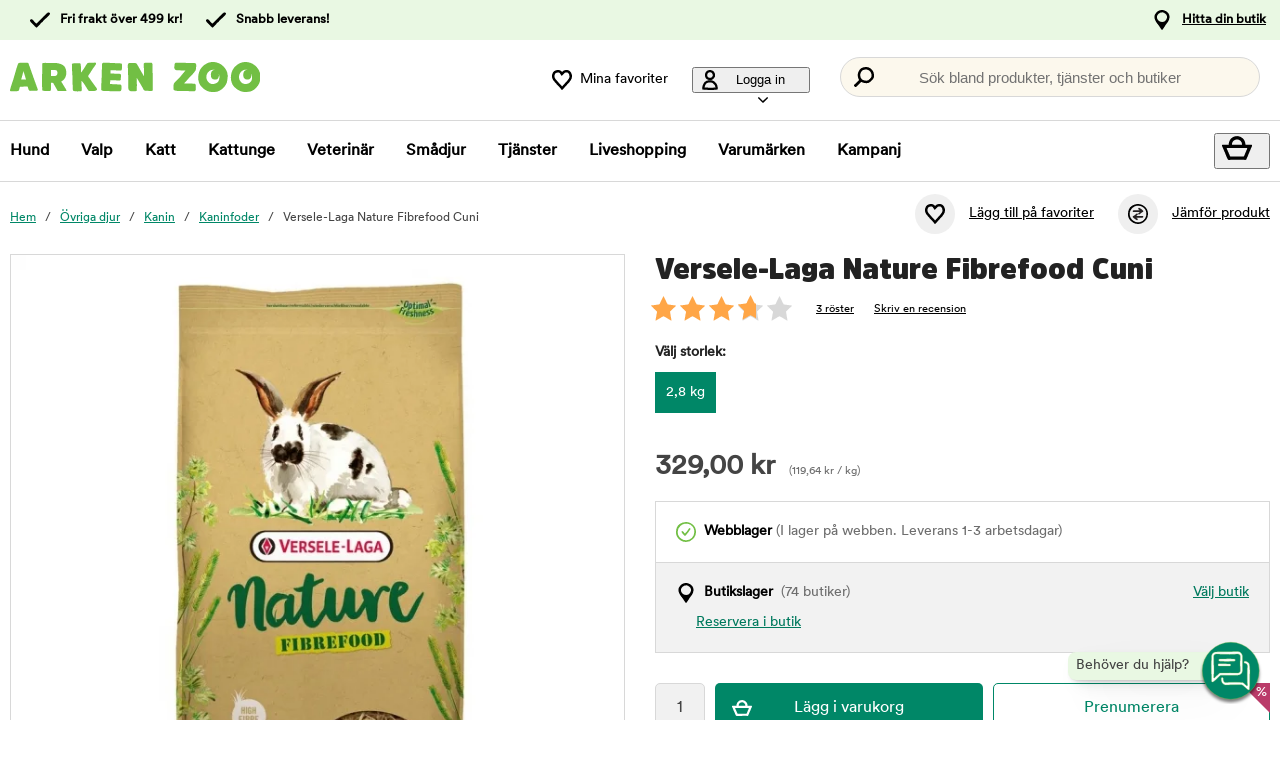

--- FILE ---
content_type: text/html; charset=utf-8
request_url: https://www.arkenzoo.se/versele-laga-nature-fibrefood-cuni
body_size: 82571
content:
<!DOCTYPE HTML> <html xml:lang="sv-SE" lang="sv-SE" xmlns:fb="http://ogp.me/ns/fb#" class="mse"> <head> <title>Versele-Laga Nature Fibrefood Cuni | Arken Zoo</title> <meta charset="UTF-8"><meta name="description" content="Vesele-Laga Nature Fibrefood Cuni är ett balanserat och näringsrikt foder anpassat för den känsliga eller överviktiga kaninen" /><link rel="canonical" href="https://www.arkenzoo.se/versele-laga-nature-fibrefood-cuni" /><meta property="og:url" content="https://www.arkenzoo.se/versele-laga-nature-fibrefood-cuni" /><meta name="google-site-verification" content="" /><script type="text/javascript">window.DY = window.DY || {};DY.recommendationContext = {type: "PRODUCT", data: ["140631"]};DY.userActiveConsent = { accepted: false };</script><link rel="preconnect" href="//cdn-eu.dynamicyield.com"><link rel="preconnect" href="//st-eu.dynamicyield.com"><link rel="preconnect" href="//rcom-eu.dynamicyield.com"><link rel="preconnect" href="//helloretailcdn.com"><link rel="dns-prefetch" href="//cdn-eu.dynamicyield.com"><link rel="dns-prefetch" href="//st-eu.dynamicyield.com"><link rel="dns-prefetch" href="//rcom-eu.dynamicyield.com"><link rel="dns-prefetch" href="//helloretailcdn.com"><script type="text/javascript" src="//cdn-eu.dynamicyield.com/api/9876744/api_dynamic.js"></script><script type="text/javascript" src="//cdn-eu.dynamicyield.com/api/9876744/api_static.js"></script><script async src="https://helloretailcdn.com/helloretail.js"></script><script type="text/javascript">window.hrq = window.hrq || [];let helloRetailUuid = "2452025e-1f8d-4aa6-824d-b204cff08ec1";if (window.location.hostname === "b2b.vetzoo.se") {helloRetailUuid = "be4dfa32-3a52-4840-9cc8-3ddf00d97ed9";}hrq.push(["init", {"websiteUuid": helloRetailUuid}]);</script><script>const shopPrefix = 'mse';function getCookie(name) {let cookieArray = document.cookie.split(';');for (let i = 0; i < cookieArray.length; i++) {let cookiePair = cookieArray[i].split('=');if (name === cookiePair[0].trim()) {return decodeURIComponent(cookiePair[1]);}}return null;}function migrateConsentFromCookies() {/* Define mappings from your cookie consent types to the GTM consent configuration */const consentMapping = {'marketing': ['ad_storage', 'ad_user_data', 'ad_personalization'],'statistics': ['analytics_storage'],'necessary': ['functionality_storage', 'security_storage'],'functional': ['functionality_storage'],'personalization': ['personalization_storage']};/* Initialize an object to store the consent settings */const consentMode = {'ad_storage': 'denied','analytics_storage': 'denied','ad_user_data': 'denied','ad_personalization': 'denied','personalization_storage': 'denied','functionality_storage': 'denied','security_storage': 'denied'};/* Check if consent information is already in localStorage */if (localStorage.getItem(shopPrefix + '_consentMode') === null) {/* Loop through each consent type defined in the mapping */Object.keys(consentMapping).forEach(type => {const consentCookieName = shopPrefix + '_consent_' + type;const consentValue = getCookie(consentCookieName);if (consentValue === 'granted') {/* Update all related GTM settings to 'granted' */consentMapping[type].forEach(setting => {consentMode[setting] = 'granted';});}});/* Save the consentMode to localStorage */localStorage.setItem(shopPrefix + '_consentMode', JSON.stringify(consentMode));}}/* Perform the migration check */migrateConsentFromCookies();/* Preliminary consent settings for GTM via gtag */window.dataLayer = window.dataLayer || [];function gtag() { dataLayer.push(arguments); }const storedConsentMode = localStorage.getItem(shopPrefix + '_consentMode');if(storedConsentMode === null){gtag('consent', 'default', {ad_storage: 'denied',analytics_storage: 'denied',ad_user_data: 'denied',ad_personalization: 'denied',personalization_storage: 'denied',functionality_storage: 'denied',security_storage: 'denied','wait_for_update': 500,});} else {gtag('consent', 'default', JSON.parse(storedConsentMode));gtag('consent', 'update', JSON.parse(storedConsentMode));}</script>  <script>
	var dataLayer = dataLayer || [];

	function getSelectPromotionEventDetails(productNo) {
		var eventDetails = JSON.parse(localStorage.getItem("select_promotion_event-" + productNo));
		if (eventDetails) {
			return eventDetails.ecommerceParams;
		}
		return {};
	}

	dataLayer.push({
		'subplatform': 'B17',
		'page': {
			'type': 'product',
		},
		'session': {
			'sessionName': '721d40b9e2f46db046f98a2512861b3f59f364e6629219dc8003d5bb798d78f4',
			'ref': '',
			'ip': '18.118.130.246',
		},
		'ecommerce': {
			'ecommerceParams': JSON.parse(localStorage.getItem("select_promotion_event")) ? JSON.parse(localStorage.getItem("select_promotion_event")).ecommerceParams : {},
			'currency': 'SEK',
		},
	 		'cart': [],
	 		'category': {
			'tree': 'Övriga djur > Kanin > Kaninfoder'
		},
							    
	});
</script>   <script>
window.initGtmTag = function(w,d,s,l,i){
	if( !('isGtmInitialized' in window) ) {
		window.isGtmInitialized = true;
		w[l]=w[l]||[];w[l].push({'gtm.start': new Date().getTime(),event:'gtm.js'});var f=d.getElementsByTagName(s)[0], j=d.createElement(s),dl=l!='dataLayer'?'&l='+l:'';j.async=true;j.src='https://www.googletagmanager.com/gtm.js?id='+i+dl;f.parentNode.insertBefore(j,f);
	}
};
</script> <script>window.initGtmTag(window,document,'script','dataLayer','GTM-PWZVHMMJ');</script><meta http-equiv="X-UA-Compatible" content="IE=edge,chrome=1" /><link rel="shortcut icon" href="https://get.musti.media/shops/mse/resources/ftp/original/30/5bdb1e7aa0430d3e3fca93da96a64d.ico" type="image/x-icon" /><link as="font" rel="preload" href="https://get.musti.media/_css/fonts/CircularXXTT-Black.woff2" type="font/woff2" crossorigin /><link as="font" rel="preload" href="https://get.musti.media/_css/fonts/CircularXXTT-Book.woff2" type="font/woff2" crossorigin /><link as="font" rel="preload" href="https://get.musti.media/_css/fonts/332AAC_1_0.woff2" type="font/woff2" crossorigin /><link type='text/css' href='//get.musti.media/_build/app.6cba6807.css' rel='stylesheet' /><link type='text/css' href='//get.musti.media/_build/mse.87f55a4f.css' rel='stylesheet' /><script type="text/javascript">var b17_domain = 'www.arkenzoo.se/' ;var b17_screen = "web" ;</script><meta name="viewport" content="width=device-width, initial-scale=1.0, viewport-fit=cover"><meta name="theme-color" content="#000000"><meta property="og:image" content="https://get.musti.media/shops/mse/resources/ftp/productpage/a0/versele-laga-nature-fibrefood-cuni-a0.jpg" /><meta property="og:title" content="Versele-Laga Nature Fibrefood Cuni | Arken Zoo" /><meta property="og:title" content="Versele-Laga Nature Fibrefood Cuni | Arken Zoo" /><meta name="twitter:card" content="summary" /><meta name="twitter:title" content="Versele-Laga Nature Fibrefood Cuni | Arken Zoo" /><meta name="twitter:image" content="https://get.musti.media/shops/mse/resources/ftp/productpage/a0/versele-laga-nature-fibrefood-cuni-a0.jpg" /><meta name="twitter:description" content="Vesele-Laga Nature Fibrefood Cuni är ett balanserat och näringsrikt foder anpassat för den känsliga eller överviktiga kaninen" />  <base href="https://www.arkenzoo.se/" />  <script>
	(function(d, id) {
		if (!window.flowbox) { var f = function () { f.q.push(arguments); }; f.q = []; window.flowbox = f; }
		if (d.getElementById(id)) {return;}
		var s = d.createElement('script'), fjs = d.scripts[d.scripts.length - 1]; s.id = id; s.async = true;
		s.src = 'https://connect.getflowbox.com/flowbox.js';
		fjs.parentNode.insertBefore(s, fjs);
	})(document, 'flowbox-js-embed');
	</script> </head> <body 
	
				class=" 		p-incl cu-SEK  search-helloretail "
			
>  <noscript><iframe src="https://www.googletagmanager.com/ns.html?id=GTM-PWZVHMMJ" height="0" width="0" style="display:none;visibility:hidden"></iframe></noscript><form style="width:0; height:0;margin:0;"><input type="hidden" id="compyes" value="0" /></form><div id="dialog" title="Information"></div><div id="modal" class="page_content"></div><div class="spinner hide" id='spinner'></div><div id="page" class="langSE sh_mse pg_product" data-page-type="product">   <div data-nosnippet class="privacy_headsup_overlay"></div> <div id="cookie_consent_wrapper" class="cookie_consent_wrapper"> <div data-nosnippet 
				id="cookie_consent" 
				class="privacy_headsup" 
				role="dialog" 
				aria-modal="true" 
				aria-labelledby="cookie_banner_title" 
				aria-describedby="cookie_banner_info_text"
				aria-hidden="false"
			> <div class="modal"> <div class="frame cookie_summary_view" data-init-toggle> <div class="content"> <div class="title-and-body"> <div class="text-wrapper" id="cookie_banner_title">Vi vill ge dig den bästa möjliga köpupplevelsen!</div> <p class="body" id="cookie_banner_info_text">Vi använder kakor och liknande tekniker ("Cookies") på vår webbplats för att:</p> <div class="div"> <div class="frame-2"> <img class="pets" src="https://get.musti.media/shops/mse/img/pets-fill0-wght400-grad0-opsz48-1-2-2.svg" alt="" width="24" height="24"/> <p class="p">Se till att webbplatsen fungerar som den ska</p> </div> <div class="frame-2"> <img class="pets" src="https://get.musti.media/shops/mse/img/pets-fill0-wght400-grad0-opsz48-1-2-1.svg" alt="" width="24" height="24"/> <p class="p">Ge dig den bästa användarupplevelsen</p> </div> <div class="frame-2"> <img class="pets" src="https://get.musti.media/shops/mse/img/pets-fill0-wght400-grad0-opsz48-1-2-2.svg" alt="" width="24" height="24"/> <p class="p">Skapa personlig annonsering för dig och ditt husdjur</p> </div> <div class="frame-2"> <img class="pets" src="https://get.musti.media/shops/mse/img/pets-fill0-wght400-grad0-opsz48-1-2-1.svg" alt="" width="24" height="24"/> <p class="p">Samla in information för statistik och analyser</p> </div> <div class="frame-2"> <img class="pets" src="https://get.musti.media/shops/mse/img/pets-fill0-wght400-grad0-opsz48-1-2-2.svg" alt="" width="24" height="24"/> <p class="p">Personalisera vår webbplats för dig och ditt husdjur</p> </div> <div class="frame-2"> <img class="pets" src="https://get.musti.media/shops/mse/img/pets-fill0-wght400-grad0-opsz48-1-2-2.svg" alt="" width="24" height="24"/> <p class="p">Cookies kan komma att användas för personlig och icke-personlig annonsering<br> (<a class="body-2" href="https://business.safety.google/intl/sv/privacy/" target="_blank" >Läs mer om hur Google hanterar personliga uppgifter</a>)</p> </div> </div> <div class="frame-3 cookie_info"> <a href="cookiepolicy" class="body-2 cookie_url">Arken Zoo Cookiepolicy</a> </div> <div class="helper-div2"></div> </div> </div> <div class="cat-tail-container"> <img class="cat-tail" src="https://get.musti.media/shops/mse/img/cat-tail2.svg" alt="" width="311" height="147"/> </div> <div class="cat-container"> <img class="cat-img" src="https://get.musti.media/shops/mse/img/cat.svg" alt="" width="331" height="280"/> </div> </div> <div style="display:none;" class="cookie_settings_view frame cookie_summary_view" data-settings-toggle> <form method='post' id='cookieform' class="cookie_settings_content"> <div> <h2>Ändra inställningar</h2> </div> <div class="Title" style="cursor:unset;"> <div class="RadioTitle" style="flex: 1 1 0; justify-content: flex-start; align-items: flex-start; gap: 8px; display: flex"> <div class="checkboxWrapper" style="width: 24px; height: 24px; position: relative"> <input type="checkbox" checked data-id="alwaysCheckedCheckbox" id="consent_necessary" name="consent_necessary" value="yes" role="checkbox" disabled> <span class="checkmark"></span> </div> <div class="TitleExtra" style="flex: 1 1 0; flex-direction: column; justify-content: flex-start; align-items: flex-start; display: inline-flex"> <label for="consent_necessary" class="Title2" style="align-self: stretch; cursor: pointer;"> <span style="color: #444444; font-size: 16px; font-family: Circular Std-Book, Helvetica; font-weight: 700; line-height: 24px; letter-spacing: 0.48px; word-wrap: break-word"> Nödvändiga<br/> </span> <span style="color: #444444; font-size: 16px; font-family: Circular Std-Book, Helvetica; font-weight: 400; line-height: 24px; letter-spacing: 0.48px; word-wrap: break-word"> Vi använder nödvändiga Kakor för att webbplatsen ska fungera. Nödvändiga Kakor möjliggör grundfunktioner såsom inloggning, säkerhet, nätverkshantering och tillgänglighet. Du kan stänga av dessa genom att ändra din webbläsares inställningar, men det kan påverka hur webbplatsen fungerar.</span> </label> </div> </div> </div> <div class="Title" data-checkbox-id="consent_functional"> <div class="RadioTitle" style="flex: 1 1 0; justify-content: flex-start; align-items: flex-start; gap: 8px; display: flex"> <div class="checkboxWrapper" style="width: 24px; height: 24px; position: relative"> <input type="checkbox" checked class="cookie_check" id="consent_functional" name="consent_functional" value="yes" role="checkbox"> <span class="checkmark"></span> </div> <div class="TitleExtra" style="flex: 1 1 0; flex-direction: column; justify-content: flex-start; align-items: flex-start; display: inline-flex"> <label for="consent_functional" class="Title2" style="align-self: stretch; cursor: pointer;"> <span style="color: #444444; font-size: 16px; font-family: Circular Std-Book, Helvetica; font-weight: 700; line-height: 24px; letter-spacing: 0.48px; word-wrap: break-word"> Användarupplevelse<br/> </span> <span style="color: #444444; font-size: 16px; font-family: Circular Std-Book, Helvetica; font-weight: 400; line-height: 24px; letter-spacing: 0.48px; word-wrap: break-word"> Dessa Kakor skapar möjlighet att ge utökad funktionalitet som vi har på vår webbplats.</span> </label> </div> </div> </div> <div class="Title" data-checkbox-id="consent_statistics"> <div class="RadioTitle" style="flex: 1 1 0; justify-content: flex-start; align-items: flex-start; gap: 8px; display: flex"> <div class="checkboxWrapper" style="width: 24px; height: 24px; position: relative"> <input type="checkbox" checked class="cookie_check" id="consent_statistics" name="consent_statistics" value="yes" role="checkbox"> <span class="checkmark"></span> </div> <div class="TitleExtra" style="flex: 1 1 0; flex-direction: column; justify-content: flex-start; align-items: flex-start; display: inline-flex"> <label for="consent_statistics" class="Title2" style="align-self: stretch; cursor: pointer;"> <span style="color: #444444; font-size: 16px; font-family: Circular Std-Book, Helvetica; font-weight: 700; line-height: 24px; letter-spacing: 0.48px; word-wrap: break-word"> Statistik och analys<br/> </span> <span style="color: #444444; font-size: 16px; font-family: Circular Std-Book, Helvetica; font-weight: 400; line-height: 24px; letter-spacing: 0.48px; word-wrap: break-word"> Vi samlar in data från ditt besök med hjälp av Kakor för att förstå hur du använder vår webbplats. Denna data gör att vi kan räkna besök och trafikkällor, analysera vilka sidor som är mest och minst populära samt se hur du använder webbplatsen.</span> </label> </div> </div> </div> <div class="Title" data-checkbox-id="consent_marketing"> <div class="RadioTitle" style="flex: 1 1 0; justify-content: flex-start; align-items: flex-start; gap: 8px; display: flex"> <div class="checkboxWrapper" style="width: 24px; height: 24px; position: relative"> <input type="checkbox" checked class="cookie_check" id="consent_marketing" name="consent_marketing" value="yes" role="checkbox"> <span class="checkmark"></span> </div> <div class="TitleExtra" style="flex: 1 1 0; flex-direction: column; justify-content: flex-start; align-items: flex-start; display: inline-flex"> <label for="consent_marketing" class="Title2" style="align-self: stretch; cursor: pointer;"> <span style="color: #444444; font-size: 16px; font-family: Circular Std-Book, Helvetica; font-weight: 700; line-height: 24px; letter-spacing: 0.48px; word-wrap: break-word"> Marknadsföring<br/> </span> <span style="color: #444444; font-size: 16px; font-family: Circular Std-Book, Helvetica; font-weight: 400; line-height: 24px; letter-spacing: 0.48px; word-wrap: break-word"> Med riktade Kakor kan vi och våra marknadsföringsparters visa reklam som är relevant för just dig och baseras på hur du använt vår webbplats. Dessa Kakor kan användas för att bygga en profil av dina intressen (t.ex. hundägare) och visa dig anpassad marknadsföring på andra webbplatser du besöker.</span> </label> </div> </div> </div> <div class="Title" data-checkbox-id="consent_personalization"> <div class="RadioTitle" style="flex: 1 1 0; justify-content: flex-start; align-items: flex-start; gap: 8px; display: flex"> <div class="checkboxWrapper" style="width: 24px; height: 24px; position: relative"> <input type="checkbox" checked class="cookie_check" id="consent_personalization" name="consent_personalization" value="yes" role="checkbox"> <span class="checkmark"></span> </div> <div class="TitleExtra" style="flex: 1 1 0; flex-direction: column; justify-content: flex-start; align-items: flex-start; display: inline-flex"> <label for="consent_personalization" class="Title2" style="align-self: stretch; cursor: pointer;"> <span style="color: #444444; font-size: 16px; font-family: Circular Std-Book, Helvetica; font-weight: 700; line-height: 24px; letter-spacing: 0.48px; word-wrap: break-word"> Personalisering<br/> </span> <span style="color: #444444; font-size: 16px; font-family: Circular Std-Book, Helvetica; font-weight: 400; line-height: 24px; letter-spacing: 0.48px; word-wrap: break-word"> Personalisering hjälper oss att skräddarsy informationen du ser på vår webbplats. Genom att samtycka till dessa Kakor kommer du att se relevanta och intressanta produkter samt information när du besöker våra sidor.</span> </label> </div> </div> </div> <div class="helper-div1"></div> </form> </div> <div class="bottom-wrapper"> <div class="curve-line"> <img class="curve-line-img" src="https://get.musti.media/shops/mse/img/curvy-line.svg" alt="" width="1440" height="41"/> </div> <div class="frame-4"> <div class="frame-5"> <div id="cookie_settings2" class="basic"> <button class="label">Ändra inställningar</button> </div> <div id="submit_privacy_consent1" data-id="cookie_only_necessary_or_selected" class="basic accept_privacy_consent"> <button id="cookie_only_necessary2" data-id-change="1" class="label">Acceptera endast nödvändiga cookies</button> <button id="" data-id-change="2" class="label" style="display: none;">Acceptera de valda</button> </div> <button data-testid="privacy_consent_button" id="submit_privacy_consent3" data-accept-all class="label-wrapper accept_privacy_consent"> <div class="label-2">Acceptera alla cookies</div> </button> </div> </div> </div> </div> </div> </div> <script>
			// Wait for the DOM to fully load before executing the script
			document.addEventListener('DOMContentLoaded', function() {
				// Get element by data-id = alwaysCheckedCheckbox
				document.querySelector('[data-id="alwaysCheckedCheckbox"]').addEventListener('click', function(e) {
					e.preventDefault(); // Prevent the default checkbox action
				});

				// Find all div.Title elements
				var titles = document.querySelectorAll('.Title');

				// Add click event listener to each Title div
				titles.forEach(function(title) {
					title.addEventListener('click', function() {
						// Get the checkbox ID from the data attribute
						var checkboxId = title.getAttribute('data-checkbox-id');
						if (checkboxId) {
							// Find the checkbox by ID
							var checkbox = document.getElementById(checkboxId);

							// Toggle the checkbox
							if (checkbox) {
								checkbox.checked = !checkbox.checked;
							}
						}
					});
				});

				// Find the "Change settings" link by its ID
				var settingsTrigger = document.getElementById('cookie_settings2');

				// Find the two div elements by their classes
				var summaryView = document.querySelector('.cookie_summary_view[data-init-toggle]');
				var settingsView = document.querySelector('.cookie_settings_view[data-settings-toggle]');

				// Check if elements exist to prevent errors
				if(settingsTrigger && summaryView && settingsView) {
					// Add click event listener to the "Change settings" link
					settingsTrigger.addEventListener('click', function(e) {
						e.preventDefault(); // Prevent the default action of the link

						// Toggle visibility of the two div elements
						if(summaryView.style.display === 'none') {
							document.querySelectorAll('.cookie_check').forEach(function(checkbox) {
								checkbox.checked = true;
							});
							summaryView.style.display = 'flex'; // Show the summary view
							settingsView.style.display = 'none'; // Hide the settings view
							document.querySelector('#cookie_consent_wrapper .modal').style.setProperty('background-color', 'rgba(0, 135,103)');
							// console.log('change to #cookie_only_necessary');
							document.getElementById('submit_privacy_consent').setAttribute('id', 'cookie_only_necessary');
							// document.querySelector('[data-id="cookie_only_necessary_or_selected"] .label').innerText = 'Acceptera endast nödvändiga cookies';
							// make display block to data-id-change="1"
							document.querySelector('[data-id-change="1"]').style.display = 'block';
							// make display none to data-id-change="2"
							document.querySelector('[data-id-change="2"]').style.display = 'none';
							document.querySelector('#cookie_settings2 button.label').innerText = 'Ändra inställningar';
						} else {
							document.querySelectorAll('.cookie_check').forEach(function(checkbox) {
								checkbox.checked = false;
							});
							summaryView.style.display = 'none'; // Hide the summary view
							settingsView.style.display = 'flex'; // Show the settings view
							document.querySelector('#cookie_consent_wrapper .modal').style.setProperty('background-color', '#E9F8E3');
							// console.log('change to #submit_privacy_consent');
							document.getElementById('cookie_only_necessary2').setAttribute('id', 'submit_privacy_consent');
							// document.querySelector('[data-id="cookie_only_necessary_or_selected"] .label').innerText = 'Acceptera de valda';
							// make display none to data-id-change="1"
							document.querySelector('[data-id-change="1"]').style.display = 'none';
							// make display block to data-id-change="2"
							document.querySelector('[data-id-change="2"]').style.display = 'block';
							document.querySelector('#cookie_settings2 button.label').innerText = 'Tillbaka';
						}
					});
				}
			});
		</script>    <noscript> <div style='clear: both; color: #fff; background-color: #b60000;' class="noscript"> <input type='checkbox' style='display: none' id='no_script_warning_checked'> <div> <label for='no_script_warning_checked'>Du försöker använda sidan utan javascript. Funktioner och tjänster kan sluta fungera. Klicka här för att dölja.</label> </div> </div> </noscript> <div id='shop_menu_compare'>  </div> <div id="wrapper"> <div class="a11y-navigation"> <a href="#shop_main" class="a11y-button button"> <span>Hoppa till innehållet</span> </a> <button class="a11y-button" onclick="javascript:__customerServiceToggle();"> <span>Kontakta kundtjänst</span> </button> </div>    <nav class="top-nav checkout_hide " aria-label="Huvudmeny"> <div class="nav-1"> <div class="nav-1-content flex align-center"> <div class="nav-1-item align-center flex xxs-none"> </div> <div class="nav-1-item align-center none md-flex"> <div class="icon-nav-1 icon-check text-nav-1">Fri frakt över 499 kr!</div> </div> <div class="nav-1-item align-center none md-flex"> <div class="icon-nav-1 icon-check text-nav-1">Snabb leverans!</div> </div>     <div class="nav-1-stores">   <a id='nav-1-store-selection' class='nav-1-store-selection' data-event-name='store_locator_top_click' data-event-name-check='store_locator_top_click 2' onclick="dataClickOnLink(event, &#039;click&#039;)" href='https://www.arkenzoo.se/info/vara-butiker'>Hitta din butik</a>  </div> </div> </div> <div class="nav-2-mobile lg-none"> <div class="nav-2-mobile-content flex max-width-1 mx-auto align-center">  <a class='logo flex' href='https://www.arkenzoo.se'><img src='https://get.musti.media/shops/mse/resources/ftp/framework/logotypem_ver2.svg' alt='Arkenzoo.se - Djuraff&auml;r online och i din n&auml;rmaste stad!' title='Arkenzoo.se' /></a>  </div> </div> <div class="nav-2-desktop none lg-block"> <div class="nav-2-desktop-content flex align-center">  <a class='logo-img logo' href='https://www.arkenzoo.se'><img src='https://get.musti.media/shops/mse/resources/ftp/framework/logotypem_ver2.svg' alt='Arkenzoo.se - Djuraff&auml;r online och i din n&auml;rmaste stad!' title='Arkenzoo.se' /></a> <div class="nav-2-desktop__links lg-flex"> <a class='wishlist-button lg-flex align-center none lg-block' href='https://www.arkenzoo.se/produkt/min-onskelista'><div class="icon heart-nav-2 icon-nav-2">Mina favoriter</div> </a>  <div class="user-menu-top-container lg-flex align-center" data-js-top-container=""> <div class="topmenu-button-container align-center td-none inline-block"> <button type="button" class="reset-style td-none topmenu-button" data-js-top=".js-login" aria-haspopup="true" aria-expanded="false" aria-controls="user-nav-menu"> <div class="icon mr-1 user-nav-2 icon-nav-2">  Logga in <span class="pr-1-5 dropdown-icon"></span> </div> </button> <div style="opacity: 0;" class="topmenu-content js-login lh-2 relative z-11 transition none" data-js-subtop-container=""> <div class="absolute none lg-flex top-menu-dropdown box-shadow" id="my_account_menu"> <div class="menu transition fast" data-js-topmenu-container=""> <div class="menu-item" data-js-menuitem="">  <a class='td-none bold' onClick="login('login')" href='javascript:doit();'>Logga in</a> </div> <div class="menu-item" data-js-menuitem="">  <a class='td-none ' href='https://www.arkenzoo.se/order/mina-uppgifter'>Skapa konto</a> </div> <div class="menu-item" data-js-menuitem="">  <a class='td-none ' href='https://www.arkenzoo.se/order/mina-order'>Mina order</a> </div> </div> </div> </div> </div> </div>  <div class="search-trigger-container"> <button type="button" class="medium-search reset-style" data-js-menu="#search" aria-label="Tryck Enter för att öppna sökningen."> <span class="in-doc-placeholder">Sök bland produkter, tjänster och butiker</span> </button> </div> </div> </div> </div> <div class="nav-3-mobile nav-3-main lg-none" id="nav-3-mobile" data-js-sticky=".nav-2-mobile"> <div class="flex mx-auto justify-space-around align-center col-12 nav-3-mobile-container"> <button type="button" class="reset-style td-none p-1 col-3 nav-3-mobile text-center inline-block"
				data-js-menu="#mainmenu"
				aria-label="Meny"
				> <div class="icon menu-nav-3 icon-nav-3"></div> <div class="lh-1 fs-1-0" style="padding-top: 5px;">Meny</div> </button> <button type="button" class="reset-style td-none p-1 col-3 fill-brand nav-3-mobile text-center inline-block my-account"> <div class="icon user-nav-2 icon-nav-3"></div> <div class="lh-1 fs-1-0" style="padding-top: 5px;">Logga in</div> </button> <button
				type="button"
				class="reset-style as-link td-none p-1 col-3 nav-3-mobile text-center inline-block relative"
				data-js-menu="#shop_menu_cart"
				aria-label="Visa kundvagn"
				aria-controls="shop_menu_cart"
				aria-haspopup="dialog"
				aria-expanded="false"> <span class="cart-icon relative"> <div class="icon mr-1 cart-nav-3 icon-nav-3"></div> <div class="hide absolute framework_cart_num" style="top:0;right:0;transform:translateY(-50%) translateX(25%);"><div class="transition bg-cta fc-light body-font-alt text-center cart-counter"  data-js-cart-count>0</div></div> </span> <div class="lh-1 fs-1-0" style="padding-top: 5px;">Kundvagn</div> </button><button type="button" class="reset-style td-none p-1 col-3 nav-3-mobile text-center inline-block" data-search-trigger="helloretail" data="#search"> <div class="icon search-nav-3 icon-nav-3"></div> <div class="lh-1 fs-1-0" style="padding-top: 5px;">Sök</div> </button> </div> </div> <div class="nav-3-desktop nav-3-main none lg-block" data-js-sticky=".nav-2-desktop"> <div class="nav-3-desktop-content flex align-center "> <div class="flex mainmenu-text">    <a class='mainmenu-section ' data-js-menu='#mainmenu .js-hund'  href='https://www.arkenzoo.se/hund'>Hund</a>   <a class='mainmenu-section ' data-js-menu='#mainmenu .js-valp'  href='https://www.arkenzoo.se/valp'>Valp</a>   <a class='mainmenu-section ' data-js-menu='#mainmenu .js-katt'  href='https://www.arkenzoo.se/katt'>Katt</a>   <a class='mainmenu-section ' data-js-menu='#mainmenu .js-kattunge'  href='https://www.arkenzoo.se/kattunge'>Kattunge</a>   <a class='mainmenu-section ' data-js-menu='#mainmenu .js-veterinarfoder'  href='https://www.arkenzoo.se/veterinarfoder'>Veterin&auml;r</a>   <a class='mainmenu-section chosen' data-js-menu='#mainmenu .js-smadjur'  href='https://www.arkenzoo.se/smadjur'>Sm&aring;djur</a>   <a class='mainmenu-section' data-js-menu='#mainmenu .js-services'  href='https://www.arkenzoo.se/djurhalsa'>Tjänster</a>   <a class='mainmenu-section' href='https://www.arkenzoo.se/liveshopping'>Liveshopping</a>   <a class='mainmenu-section' href='https://www.arkenzoo.se/produkt/varumarken'>Varumärken</a> <a class='mainmenu-section onoffer' data-js-menu='#mainmenu .js-onoffer'  href='https://www.arkenzoo.se/kampanjer'>Kampanj</a> </div> <div class="mainmenu-right flex-right flex "> <div class="search-trigger-container flex-shrink-0" style="display: none;"> <button type="button" aria-label="Tryck Enter för att öppna sökningen." data-search-trigger="helloretail" data-js-menu="#search" class="reset-style as-link relative"> <div class="icon search-nav-3" style="margin: 7px;" aria-hidden="true"></div> </button> </div> <button 
				type="button"
				class="reset-style as-link w-auto td-none flex-shrink-0 checkout-icon relative"
				data-js-menu="#shop_menu_cart"
				aria-label="Visa kundvagn"
				aria-controls="shop_menu_cart"
				aria-haspopup="dialog"
				aria-expanded="false"
				><div class="cart-icon relative"> <div class="icon mr-1 cart-nav-3 icon-nav-3"></div> <div class="hide absolute framework_cart_num" style="top: 0; right: 0; transform: translateY(-50%) translateX(25%);"> <div class="transition bg-cta fc-light body-font-alt text-center cart-counter" data-js-cart-count> 0</div> </div> </div> </button> </div> </div> </div> <div id="mainmenu" class="mainmenu none" data-js-menu-container data-js-sticky=".nav-2-desktop"> <div class="overlay col-12" data-js-overlay data-js-close></div> <div class="mainmenu-navigation col-12"> <div class="nav-mobile-dropdown-header lg-none sticky-top"> <div class="left mobile-logo">  <a class='logo flex mr-1' href='https://www.arkenzoo.se'><img src='https://get.musti.media/shops/mse/resources/ftp/framework/logotypem_ver2.svg' alt='Arkenzoo.se - Djuraff&auml;r online och i din n&auml;rmaste stad!' title='Arkenzoo.se' /></a> </div> <button type="button" class="reset-style nav-mobile-close inline-block topmenu-button" data-js-close aria-label=""> <div class="icon close-nav"></div> </button> </div> <span class="lg-none nav-3-mobile block nav-3-mobile-height"></span> <div style="height: 100%; overflow-x: hidden; overflow-y: scroll;">  <div class="mainmenu-content js-hund" data-js-submenu-container>   <div class="mainmenu-col-borders none lg-flex"> <div class="col-border first col-3 block"></div> <div class="col-border col-3 block"></div> <div class="col-border col-3 block"></div> <div class="col-border last col-3 block"></div> </div> <div class="menu"> <div class="menu-item" data-js-menuitem> <div class="mainmenu-header flex lg-none bold"> <button type="button" class="reset-style submenu-toggle-mobile relative td-none fill-brand mr-1-5 no-hov"
						data-js-submenu-toggle
						aria-controls="submenu-hund"
						aria-expanded="false"
						data-event-name="menu_interaction"
						data-event-name-check="menu interaction e1"
						data-event-menu-type="main"
						data-event-category="Hund"
						data-event-subcategory=""
						data-event-title=""
						aria-label="hund"> <div class="icon icon-20 absolute top-50p left-0 translate-y-50pn expand expand-nav"></div> <div class="icon icon-20 absolute top-50p left-0 translate-y-50pn collapse collapse-nav"></div> </button>   <a class='submenu-header-mobile' data-event-name='menu_interaction' data-event-name-check='menu interaction 41' data-event-menu-type='main' data-event-category='Hund' data-event-subcategory='' data-event-title='Hund' onclick="dataClickOnLink(event, &#039;click&#039;)" href='https://www.arkenzoo.se/hund'>Hund</a> </div> <div class="menu submenu transition fast lg-max-height-none--important overflow-hidden" data-js-submenu id="submenu-hund" hidden inert> <div class="lg-flex flex-wrap padding-menu-mobile" data-js-menuitem> <div class="dropdown-section-left none lg-block lg-col-3"> <div class="section-link col-12"> <a class='button' data-event-name='menu_interaction' data-event-name-check='menu interaction 9' data-event-menu-type='main' data-event-category='Hund' data-event-subcategory='' data-event-title='Allt inom Hund' onclick="dataClickOnLink(event, &#039;click&#039;)" href='https://www.arkenzoo.se/hund'>Allt inom Hund</a></div> <div class="browse-new"> <div class="section-link col-12"> <a class='button' data-event-name='menu_interaction' data-event-name-check='menu interaction 10' data-event-menu-type='main' data-event-category='Hund' data-event-subcategory='' data-event-title='Nyheter' onclick="dataClickOnLink(event, &#039;click&#039;)" href='https://www.arkenzoo.se/hund/nyheter'>Nyheter</a></div>    <div class="section-link seasonal col-12"> <a class='button' data-event-name='menu_interaction' data-event-name-check='menu interaction 13' data-event-menu-type='main' data-event-category='Hund' data-event-subcategory='' data-event-title='Min senaste beställning' onclick="dataClickOnLink(event, &#039;click&#039;)" href='https://www.arkenzoo.se/order/mina-order'>Min senaste beställning</a></div>  <div class="section-link col-12"> <a class='button' data-event-name='menu_interaction' data-event-name-check='menu interaction 15' data-event-menu-type='main' data-event-category='Hund' data-event-subcategory='' data-event-title='Goda råd för din hund' onclick="dataClickOnLink(event, &#039;click&#039;)" href='https://www.arkenzoo.se/hund/goda-rad'>Goda råd för din hund</a></div>      </div>   <div class="bold fc-cta menu_headline_cta"> Utvalda kampanjer</div> <div class="menu mb-1 "> <div> <a class='td-none ' data-event-name='menu_interaction' data-event-name-check='menu interaction 22' data-event-menu-type='main' data-event-category='Hund' data-event-subcategory='' data-event-title='15% på Eat Rustic' onclick="dataClickOnLink(event, &#039;click&#039;)" href='https://www.arkenzoo.se/15-pa-eat--rustic'>15% på Eat Rustic</a> <div class="icon icon-16 login ml-1"> </div> </div> <div> <a class='td-none ' data-event-name='menu_interaction' data-event-name-check='menu interaction 22' data-event-menu-type='main' data-event-category='Hund' data-event-subcategory='' data-event-title='3 för 2 på Nutrima hundgodis' onclick="dataClickOnLink(event, &#039;click&#039;)" href='https://www.arkenzoo.se/3-for-2-pa-nutrima-hundgodis'>3 för 2 på Nutrima hundgodis</a> </div> <div> <a class='td-none ' data-event-name='menu_interaction' data-event-name-check='menu interaction 22' data-event-menu-type='main' data-event-category='Hund' data-event-subcategory='' data-event-title='Earth Rated - köp 2 &amp; få 20% rabatt' onclick="dataClickOnLink(event, &#039;click&#039;)" href='https://www.arkenzoo.se/earth-rated-kop-2-fa-20-rabatt'>Earth Rated - köp 2 & få 20% rabatt</a> </div> <div> <a class='td-none ' data-event-name='menu_interaction' data-event-name-check='menu interaction 22' data-event-menu-type='main' data-event-category='Hund' data-event-subcategory='' data-event-title='Julrea 2025' onclick="dataClickOnLink(event, &#039;click&#039;)" href='https://www.arkenzoo.se/julrea-2025'>Julrea 2025</a> </div> <div> <a class='td-none ' data-event-name='menu_interaction' data-event-name-check='menu interaction 22' data-event-menu-type='main' data-event-category='Hund' data-event-subcategory='' data-event-title='Nutrima torrfoder stora säckar - köp minst 2 st - få 10% rabatt (Endast online)' onclick="dataClickOnLink(event, &#039;click&#039;)" href='https://www.arkenzoo.se/nutrima-torrfoder-stora-sackar-kop-minst-2-st-fa-10-rabatt-endast-online'>Nutrima torrfoder stora säckar - köp minst 2 st - få 10% rabatt (Endast online)</a> </div> <div> <a class='td-none ' data-event-name='menu_interaction' data-event-name-check='menu interaction 22' data-event-menu-type='main' data-event-category='Hund' data-event-subcategory='' data-event-title='Purenatural torrfoder stora säckar - köp minst 2 st - få 10% rabatt (Online: Hund &amp; Katt. Butik: Endast Hund)' onclick="dataClickOnLink(event, &#039;click&#039;)" href='https://www.arkenzoo.se/purenatural-torrfoder-stora-sackar-kop-minst-2-st-fa-10-rabatt'>Purenatural torrfoder stora säckar - köp minst 2 st - få 10% rabatt (Online: Hund & Katt. Butik: Endast Hund)</a> </div> <div> <a class='td-none ' data-event-name='menu_interaction' data-event-name-check='menu interaction 22' data-event-menu-type='main' data-event-category='Hund' data-event-subcategory='' data-event-title='SMAAK torrfoder stora säckar - köp minst 2 st - få 10% rabatt (Online: Hund &amp; Katt. Butik: Endast Hund)' onclick="dataClickOnLink(event, &#039;click&#039;)" href='https://www.arkenzoo.se/smaak-torrfoder-stora-sackar-kop-minst-2-st-fa-10-rabatt'>SMAAK torrfoder stora säckar - köp minst 2 st - få 10% rabatt (Online: Hund & Katt. Butik: Endast Hund)</a> </div> </div>  </div> <div class="lg-none mb-1"> <div class="relative"> <div class="w-3 inline-block"> <div class="icon star icon-16 absolute top-50p left-0 translate-y-50pn "> </div> </div> <a class='td-none fc-cta' data-event-name='menu_interaction' data-event-name-check='menu interaction 23' data-event-menu-type='main' data-event-category='Hund' data-event-subcategory='' data-event-title='15% på Eat Rustic' onclick="dataClickOnLink(event, &#039;click&#039;)" href='https://www.arkenzoo.se/15-pa-eat--rustic'>15% på Eat Rustic</a> <div class="icon icon-16 login ml-1"> </div> </div> <div class="relative"> <div class="w-3 inline-block"> <div class="icon star icon-16 absolute top-50p left-0 translate-y-50pn "> </div> </div> <a class='td-none fc-cta' data-event-name='menu_interaction' data-event-name-check='menu interaction 23' data-event-menu-type='main' data-event-category='Hund' data-event-subcategory='' data-event-title='3 för 2 på Nutrima hundgodis' onclick="dataClickOnLink(event, &#039;click&#039;)" href='https://www.arkenzoo.se/3-for-2-pa-nutrima-hundgodis'>3 för 2 på Nutrima hundgodis</a> </div> <div class="relative"> <div class="w-3 inline-block"> <div class="icon star icon-16 absolute top-50p left-0 translate-y-50pn "> </div> </div> <a class='td-none fc-cta' data-event-name='menu_interaction' data-event-name-check='menu interaction 23' data-event-menu-type='main' data-event-category='Hund' data-event-subcategory='' data-event-title='Earth Rated - köp 2 &amp; få 20% rabatt' onclick="dataClickOnLink(event, &#039;click&#039;)" href='https://www.arkenzoo.se/earth-rated-kop-2-fa-20-rabatt'>Earth Rated - köp 2 & få 20% rabatt</a> </div> <div class="relative"> <div class="w-3 inline-block"> <div class="icon star icon-16 absolute top-50p left-0 translate-y-50pn "> </div> </div> <a class='td-none fc-cta' data-event-name='menu_interaction' data-event-name-check='menu interaction 23' data-event-menu-type='main' data-event-category='Hund' data-event-subcategory='' data-event-title='Julrea 2025' onclick="dataClickOnLink(event, &#039;click&#039;)" href='https://www.arkenzoo.se/julrea-2025'>Julrea 2025</a> </div> <div class="relative"> <div class="w-3 inline-block"> <div class="icon star icon-16 absolute top-50p left-0 translate-y-50pn "> </div> </div> <a class='td-none fc-cta' data-event-name='menu_interaction' data-event-name-check='menu interaction 23' data-event-menu-type='main' data-event-category='Hund' data-event-subcategory='' data-event-title='Nutrima torrfoder stora säckar - köp minst 2 st - få 10% rabatt (Endast online)' onclick="dataClickOnLink(event, &#039;click&#039;)" href='https://www.arkenzoo.se/nutrima-torrfoder-stora-sackar-kop-minst-2-st-fa-10-rabatt-endast-online'>Nutrima torrfoder stora säckar - köp minst 2 st - få 10% rabatt (Endast online)</a> </div> <div class="relative"> <div class="w-3 inline-block"> <div class="icon star icon-16 absolute top-50p left-0 translate-y-50pn "> </div> </div> <a class='td-none fc-cta' data-event-name='menu_interaction' data-event-name-check='menu interaction 23' data-event-menu-type='main' data-event-category='Hund' data-event-subcategory='' data-event-title='Purenatural torrfoder stora säckar - köp minst 2 st - få 10% rabatt (Online: Hund &amp; Katt. Butik: Endast Hund)' onclick="dataClickOnLink(event, &#039;click&#039;)" href='https://www.arkenzoo.se/purenatural-torrfoder-stora-sackar-kop-minst-2-st-fa-10-rabatt'>Purenatural torrfoder stora säckar - köp minst 2 st - få 10% rabatt (Online: Hund & Katt. Butik: Endast Hund)</a> </div> <div class="relative"> <div class="w-3 inline-block"> <div class="icon star icon-16 absolute top-50p left-0 translate-y-50pn "> </div> </div> <a class='td-none fc-cta' data-event-name='menu_interaction' data-event-name-check='menu interaction 23' data-event-menu-type='main' data-event-category='Hund' data-event-subcategory='' data-event-title='SMAAK torrfoder stora säckar - köp minst 2 st - få 10% rabatt (Online: Hund &amp; Katt. Butik: Endast Hund)' onclick="dataClickOnLink(event, &#039;click&#039;)" href='https://www.arkenzoo.se/smaak-torrfoder-stora-sackar-kop-minst-2-st-fa-10-rabatt'>SMAAK torrfoder stora säckar - köp minst 2 st - få 10% rabatt (Online: Hund & Katt. Butik: Endast Hund)</a> </div> </div>   <div class="category-column col-12 lg-col-3"> <div class="none bold menu_headline lg-block">Kategorier</div> <div class="menu"> <div class="menu-item" data-js-menuitem> <div class="menucategory flex"> <div data-js-submenu-toggle class="relative"> <button type="button" class="reset-style submenu-toggle-button absolute "
											aria-label="Hundmat"
											aria-controls="submenu-hund-1805"
											aria-expanded="false"> <div class="icon icon-16 absolute left-0 expand expand-nav"
												data-event-name="menu_interaction"
												data-event-name-check="menu interaction 1"
												data-event-menu-type="main"
												data-event-category="Hund"
												data-event-subcategory=""
												data-event-title="Hundmat"></div> <div class="icon icon-16 absolute left-0 collapse collapse-nav"
												data-event-name="menu_interaction"
												data-event-name-check="menu interaction 2"
												data-event-menu-type="side"
												data-event-category="Hund"
												data-event-subcategory=""
												data-event-title="Hundmat"></div> </button> </div> <div class="menu-selector" data-hund-url="hund-hundmat"
										data-event-name="menu_interaction"
										data-event-name-check="menu interaction 3"
										data-event-menu-type="main"
										data-event-category="Hund" 
										data-event-subcategory=""
										data-event-title="Hundmat"
										aria-label="Hundmat"
										> <a class='td-none fc-text max-width-24' data-event-name='menu_interaction' data-event-name-check='menu interaction 4' data-event-menu-type='side' data-event-category='Hund' data-event-subcategory='' data-event-title='Hundmat' onclick="dataClickOnLink(event, &#039;click&#039;)" href='https://www.arkenzoo.se/hund-hundmat'>Hundmat</a></div> </div> <div class="menu subcategory none" data-js-submenu id="submenu-hund-1805" hidden inert>         <div class="menu-item" data-hund-url="hund-hundmat-torrfoder" data-js-menuitem>  <a class='td-none' data-event-name='menu_interaction' data-event-name-check='menu interaction 6' data-event-menu-type='side' data-event-category='Hund' data-event-subcategory='Hundmat' data-event-title='Torrfoder' onclick="dataClickOnLink(event, &#039;click&#039;)" href='https://www.arkenzoo.se/hund-hundmat-torrfoder'>Torrfoder</a> </div>           <div class="menu-item" data-hund-url="hund-hundmat-vatfoder" data-js-menuitem>  <a class='td-none' data-event-name='menu_interaction' data-event-name-check='menu interaction 6' data-event-menu-type='side' data-event-category='Hund' data-event-subcategory='Hundmat' data-event-title='Våtfoder' onclick="dataClickOnLink(event, &#039;click&#039;)" href='https://www.arkenzoo.se/hund-hundmat-vatfoder'>Våtfoder</a> </div>           <div class="menu-item" data-hund-url="hund-hundmat-farskfoder" data-js-menuitem>  <a class='td-none' data-event-name='menu_interaction' data-event-name-check='menu interaction 6' data-event-menu-type='side' data-event-category='Hund' data-event-subcategory='Hundmat' data-event-title='Färskfoder' onclick="dataClickOnLink(event, &#039;click&#039;)" href='https://www.arkenzoo.se/hund-hundmat-farskfoder'>Färskfoder</a> </div>           <div class="menu-item" data-hund-url="hund-hundmat-veterinarfoder" data-js-menuitem>  <a class='td-none' data-event-name='menu_interaction' data-event-name-check='menu interaction 6' data-event-menu-type='side' data-event-category='Hund' data-event-subcategory='Hundmat' data-event-title='Veterinärfoder' onclick="dataClickOnLink(event, &#039;click&#039;)" href='https://www.arkenzoo.se/hund-hundmat-veterinarfoder'>Veterinärfoder</a> </div>           <div class="menu-item" data-hund-url="hund-hundmat-spannmalsfri-hundmat" data-js-menuitem>  <a class='td-none' data-event-name='menu_interaction' data-event-name-check='menu interaction 6' data-event-menu-type='side' data-event-category='Hund' data-event-subcategory='Hundmat' data-event-title='Spannmålsfri hundmat' onclick="dataClickOnLink(event, &#039;click&#039;)" href='https://www.arkenzoo.se/hund-hundmat-spannmalsfri-hundmat'>Spannmålsfri hundmat</a> </div>   </div> </div> <div class="menu-item" data-js-menuitem> <div class="menucategory flex"> <div data-js-submenu-toggle class="relative"> <button type="button" class="reset-style submenu-toggle-button absolute "
											aria-label="Hundens Matplats"
											aria-controls="submenu-hund-1871"
											aria-expanded="false"> <div class="icon icon-16 absolute left-0 expand expand-nav"
												data-event-name="menu_interaction"
												data-event-name-check="menu interaction 1"
												data-event-menu-type="main"
												data-event-category="Hund"
												data-event-subcategory=""
												data-event-title="Hundens Matplats"></div> <div class="icon icon-16 absolute left-0 collapse collapse-nav"
												data-event-name="menu_interaction"
												data-event-name-check="menu interaction 2"
												data-event-menu-type="side"
												data-event-category="Hund"
												data-event-subcategory=""
												data-event-title="Hundens Matplats"></div> </button> </div> <div class="menu-selector" data-hund-url="hund-hundens-matplats"
										data-event-name="menu_interaction"
										data-event-name-check="menu interaction 3"
										data-event-menu-type="main"
										data-event-category="Hund" 
										data-event-subcategory=""
										data-event-title="Hundens Matplats"
										aria-label="Hundens Matplats"
										> <a class='td-none fc-text max-width-24' data-event-name='menu_interaction' data-event-name-check='menu interaction 4' data-event-menu-type='side' data-event-category='Hund' data-event-subcategory='' data-event-title='Hundens Matplats' onclick="dataClickOnLink(event, &#039;click&#039;)" href='https://www.arkenzoo.se/hund-hundens-matplats'>Hundens Matplats</a></div> </div> <div class="menu subcategory none" data-js-submenu id="submenu-hund-1871" hidden inert>         <div class="menu-item" data-hund-url="hund-hundens-matplats-hundskalar" data-js-menuitem>  <a class='td-none' data-event-name='menu_interaction' data-event-name-check='menu interaction 6' data-event-menu-type='side' data-event-category='Hund' data-event-subcategory='Hundens Matplats' data-event-title='Hundskålar' onclick="dataClickOnLink(event, &#039;click&#039;)" href='https://www.arkenzoo.se/hund-hundens-matplats-hundskalar'>Hundskålar</a> </div>           <div class="menu-item" data-hund-url="hund-hundens-matplats-fodertunnor" data-js-menuitem>  <a class='td-none' data-event-name='menu_interaction' data-event-name-check='menu interaction 6' data-event-menu-type='side' data-event-category='Hund' data-event-subcategory='Hundens Matplats' data-event-title='Fodertunnor' onclick="dataClickOnLink(event, &#039;click&#039;)" href='https://www.arkenzoo.se/hund-hundens-matplats-fodertunnor'>Fodertunnor</a> </div>           <div class="menu-item" data-hund-url="hund-hundens-matplats-fodertillbehor" data-js-menuitem>  <a class='td-none' data-event-name='menu_interaction' data-event-name-check='menu interaction 6' data-event-menu-type='side' data-event-category='Hund' data-event-subcategory='Hundens Matplats' data-event-title='Fodertillbehör' onclick="dataClickOnLink(event, &#039;click&#039;)" href='https://www.arkenzoo.se/hund-hundens-matplats-fodertillbehor'>Fodertillbehör</a> </div>   </div> </div> <div class="menu-item" data-js-menuitem> <div class="menucategory flex"> <div data-js-submenu-toggle class="relative"> <button type="button" class="reset-style submenu-toggle-button absolute "
											aria-label="Hundgodis"
											aria-controls="submenu-hund-1799"
											aria-expanded="false"> <div class="icon icon-16 absolute left-0 expand expand-nav"
												data-event-name="menu_interaction"
												data-event-name-check="menu interaction 1"
												data-event-menu-type="main"
												data-event-category="Hund"
												data-event-subcategory=""
												data-event-title="Hundgodis"></div> <div class="icon icon-16 absolute left-0 collapse collapse-nav"
												data-event-name="menu_interaction"
												data-event-name-check="menu interaction 2"
												data-event-menu-type="side"
												data-event-category="Hund"
												data-event-subcategory=""
												data-event-title="Hundgodis"></div> </button> </div> <div class="menu-selector" data-hund-url="hund-hundgodis"
										data-event-name="menu_interaction"
										data-event-name-check="menu interaction 3"
										data-event-menu-type="main"
										data-event-category="Hund" 
										data-event-subcategory=""
										data-event-title="Hundgodis"
										aria-label="Hundgodis"
										> <a class='td-none fc-text max-width-24' data-event-name='menu_interaction' data-event-name-check='menu interaction 4' data-event-menu-type='side' data-event-category='Hund' data-event-subcategory='' data-event-title='Hundgodis' onclick="dataClickOnLink(event, &#039;click&#039;)" href='https://www.arkenzoo.se/hund-hundgodis'>Hundgodis</a></div> </div> <div class="menu subcategory none" data-js-submenu id="submenu-hund-1799" hidden inert>         <div class="menu-item" data-hund-url="hund-hundgodis-hundben" data-js-menuitem>  <a class='td-none' data-event-name='menu_interaction' data-event-name-check='menu interaction 6' data-event-menu-type='side' data-event-category='Hund' data-event-subcategory='Hundgodis' data-event-title='Hundben' onclick="dataClickOnLink(event, &#039;click&#039;)" href='https://www.arkenzoo.se/hund-hundgodis-hundben'>Hundben</a> </div>           <div class="menu-item" data-hund-url="hund-hundgodis-traningsgodis" data-js-menuitem>  <a class='td-none' data-event-name='menu_interaction' data-event-name-check='menu interaction 6' data-event-menu-type='side' data-event-category='Hund' data-event-subcategory='Hundgodis' data-event-title='Träningsgodis' onclick="dataClickOnLink(event, &#039;click&#039;)" href='https://www.arkenzoo.se/hund-hundgodis-traningsgodis'>Träningsgodis</a> </div>           <div class="menu-item" data-hund-url="hund-hundgodis-dentaltugg" data-js-menuitem>  <a class='td-none' data-event-name='menu_interaction' data-event-name-check='menu interaction 6' data-event-menu-type='side' data-event-category='Hund' data-event-subcategory='Hundgodis' data-event-title='Dentaltugg' onclick="dataClickOnLink(event, &#039;click&#039;)" href='https://www.arkenzoo.se/hund-hundgodis-dentaltugg'>Dentaltugg</a> </div>           <div class="menu-item" data-hund-url="hund-hundgodis-torkat-hundgodis" data-js-menuitem>  <a class='td-none' data-event-name='menu_interaction' data-event-name-check='menu interaction 6' data-event-menu-type='side' data-event-category='Hund' data-event-subcategory='Hundgodis' data-event-title='Torkat Hundgodis' onclick="dataClickOnLink(event, &#039;click&#039;)" href='https://www.arkenzoo.se/hund-hundgodis-torkat-hundgodis'>Torkat Hundgodis</a> </div>           <div class="menu-item" data-hund-url="hund-hundgodis-tuggpinnar" data-js-menuitem>  <a class='td-none' data-event-name='menu_interaction' data-event-name-check='menu interaction 6' data-event-menu-type='side' data-event-category='Hund' data-event-subcategory='Hundgodis' data-event-title='Tuggpinnar' onclick="dataClickOnLink(event, &#039;click&#039;)" href='https://www.arkenzoo.se/hund-hundgodis-tuggpinnar'>Tuggpinnar</a> </div>           <div class="menu-item" data-hund-url="hund-hundgodis-hundglass" data-js-menuitem>  <a class='td-none' data-event-name='menu_interaction' data-event-name-check='menu interaction 6' data-event-menu-type='side' data-event-category='Hund' data-event-subcategory='Hundgodis' data-event-title='Hundglass' onclick="dataClickOnLink(event, &#039;click&#039;)" href='https://www.arkenzoo.se/hund-hundgodis-hundglass'>Hundglass</a> </div>   </div> </div> <div class="menu-item" data-js-menuitem> <div class="menucategory flex"> <div data-js-submenu-toggle class="relative"> <button type="button" class="reset-style submenu-toggle-button absolute "
											aria-label="Hundens Apotek"
											aria-controls="submenu-hund-1825"
											aria-expanded="false"> <div class="icon icon-16 absolute left-0 expand expand-nav"
												data-event-name="menu_interaction"
												data-event-name-check="menu interaction 1"
												data-event-menu-type="main"
												data-event-category="Hund"
												data-event-subcategory=""
												data-event-title="Hundens Apotek"></div> <div class="icon icon-16 absolute left-0 collapse collapse-nav"
												data-event-name="menu_interaction"
												data-event-name-check="menu interaction 2"
												data-event-menu-type="side"
												data-event-category="Hund"
												data-event-subcategory=""
												data-event-title="Hundens Apotek"></div> </button> </div> <div class="menu-selector" data-hund-url="hund-hundens-apotek"
										data-event-name="menu_interaction"
										data-event-name-check="menu interaction 3"
										data-event-menu-type="main"
										data-event-category="Hund" 
										data-event-subcategory=""
										data-event-title="Hundens Apotek"
										aria-label="Hundens Apotek"
										> <a class='td-none fc-text max-width-24' data-event-name='menu_interaction' data-event-name-check='menu interaction 4' data-event-menu-type='side' data-event-category='Hund' data-event-subcategory='' data-event-title='Hundens Apotek' onclick="dataClickOnLink(event, &#039;click&#039;)" href='https://www.arkenzoo.se/hund-hundens-apotek'>Hundens Apotek</a></div> </div> <div class="menu subcategory none" data-js-submenu id="submenu-hund-1825" hidden inert>         <div class="menu-item" data-hund-url="hund-hundens-apotek-vitaminer-kosttillskott" data-js-menuitem>  <a class='td-none' data-event-name='menu_interaction' data-event-name-check='menu interaction 6' data-event-menu-type='side' data-event-category='Hund' data-event-subcategory='Hundens Apotek' data-event-title='Vitaminer &amp;amp; Kosttillskott' onclick="dataClickOnLink(event, &#039;click&#039;)" href='https://www.arkenzoo.se/hund-hundens-apotek-vitaminer-kosttillskott'>Vitaminer &amp; Kosttillskott</a> </div>           <div class="menu-item" data-hund-url="hund-hundens-apotek-fastingmedel-hund" data-js-menuitem>  <a class='td-none' data-event-name='menu_interaction' data-event-name-check='menu interaction 6' data-event-menu-type='side' data-event-category='Hund' data-event-subcategory='Hundens Apotek' data-event-title='Fästingmedel Hund' onclick="dataClickOnLink(event, &#039;click&#039;)" href='https://www.arkenzoo.se/hund-hundens-apotek-fastingmedel-hund'>Fästingmedel Hund</a> </div>           <div class="menu-item" data-hund-url="hund-hundens-apotek-tikskydd-skvattskydd" data-js-menuitem>  <a class='td-none' data-event-name='menu_interaction' data-event-name-check='menu interaction 6' data-event-menu-type='side' data-event-category='Hund' data-event-subcategory='Hundens Apotek' data-event-title='Tikskydd &amp;amp; Skvättskydd' onclick="dataClickOnLink(event, &#039;click&#039;)" href='https://www.arkenzoo.se/hund-hundens-apotek-tikskydd-skvattskydd'>Tikskydd &amp; Skvättskydd</a> </div>           <div class="menu-item" data-hund-url="hund-hundens-apotek-hundens-munhygien" data-js-menuitem>  <a class='td-none' data-event-name='menu_interaction' data-event-name-check='menu interaction 6' data-event-menu-type='side' data-event-category='Hund' data-event-subcategory='Hundens Apotek' data-event-title='Hundens Munhygien' onclick="dataClickOnLink(event, &#039;click&#039;)" href='https://www.arkenzoo.se/hund-hundens-apotek-hundens-munhygien'>Hundens Munhygien</a> </div>           <div class="menu-item" data-hund-url="hund-hundens-apotek-lugnande-till-hund" data-js-menuitem>  <a class='td-none' data-event-name='menu_interaction' data-event-name-check='menu interaction 6' data-event-menu-type='side' data-event-category='Hund' data-event-subcategory='Hundens Apotek' data-event-title='Lugnande till hund' onclick="dataClickOnLink(event, &#039;click&#039;)" href='https://www.arkenzoo.se/hund-hundens-apotek-lugnande-till-hund'>Lugnande till hund</a> </div>           <div class="menu-item" data-hund-url="hund-hundens-apotek-ogon-oron" data-js-menuitem>  <a class='td-none' data-event-name='menu_interaction' data-event-name-check='menu interaction 6' data-event-menu-type='side' data-event-category='Hund' data-event-subcategory='Hundens Apotek' data-event-title='Ögon &amp;amp; Öron' onclick="dataClickOnLink(event, &#039;click&#039;)" href='https://www.arkenzoo.se/hund-hundens-apotek-ogon-oron'>Ögon &amp; Öron</a> </div>           <div class="menu-item" data-hund-url="hund-hundens-apotek-mage-tarm" data-js-menuitem>  <a class='td-none' data-event-name='menu_interaction' data-event-name-check='menu interaction 6' data-event-menu-type='side' data-event-category='Hund' data-event-subcategory='Hundens Apotek' data-event-title='Mage &amp;amp; Tarm' onclick="dataClickOnLink(event, &#039;click&#039;)" href='https://www.arkenzoo.se/hund-hundens-apotek-mage-tarm'>Mage &amp; Tarm</a> </div>           <div class="menu-item" data-hund-url="hund-hundens-apotek-sarvard" data-js-menuitem>  <a class='td-none' data-event-name='menu_interaction' data-event-name-check='menu interaction 6' data-event-menu-type='side' data-event-category='Hund' data-event-subcategory='Hundens Apotek' data-event-title='Sårvård' onclick="dataClickOnLink(event, &#039;click&#039;)" href='https://www.arkenzoo.se/hund-hundens-apotek-sarvard'>Sårvård</a> </div>           <div class="menu-item" data-hund-url="hund-hundens-apotek-hud-pals" data-js-menuitem>  <a class='td-none' data-event-name='menu_interaction' data-event-name-check='menu interaction 6' data-event-menu-type='side' data-event-category='Hund' data-event-subcategory='Hundens Apotek' data-event-title='Hud &amp;amp; Päls' onclick="dataClickOnLink(event, &#039;click&#039;)" href='https://www.arkenzoo.se/hund-hundens-apotek-hud-pals'>Hud &amp; Päls</a> </div>           <div class="menu-item" data-hund-url="hund-hundens-apotek-tassalvor" data-js-menuitem>  <a class='td-none' data-event-name='menu_interaction' data-event-name-check='menu interaction 6' data-event-menu-type='side' data-event-category='Hund' data-event-subcategory='Hundens Apotek' data-event-title='Tassalvor' onclick="dataClickOnLink(event, &#039;click&#039;)" href='https://www.arkenzoo.se/hund-hundens-apotek-tassalvor'>Tassalvor</a> </div>           <div class="menu-item" data-hund-url="hund-hundens-apotek-hundkragar" data-js-menuitem>  <a class='td-none' data-event-name='menu_interaction' data-event-name-check='menu interaction 6' data-event-menu-type='side' data-event-category='Hund' data-event-subcategory='Hundens Apotek' data-event-title='Hundkragar' onclick="dataClickOnLink(event, &#039;click&#039;)" href='https://www.arkenzoo.se/hund-hundens-apotek-hundkragar'>Hundkragar</a> </div>   </div> </div> <div class="menu-item" data-js-menuitem> <div class="menucategory flex"> <div data-js-submenu-toggle class="relative"> <button type="button" class="reset-style submenu-toggle-button absolute "
											aria-label="Hundens Skötsel"
											aria-controls="submenu-hund-1837"
											aria-expanded="false"> <div class="icon icon-16 absolute left-0 expand expand-nav"
												data-event-name="menu_interaction"
												data-event-name-check="menu interaction 1"
												data-event-menu-type="main"
												data-event-category="Hund"
												data-event-subcategory=""
												data-event-title="Hundens Skötsel"></div> <div class="icon icon-16 absolute left-0 collapse collapse-nav"
												data-event-name="menu_interaction"
												data-event-name-check="menu interaction 2"
												data-event-menu-type="side"
												data-event-category="Hund"
												data-event-subcategory=""
												data-event-title="Hundens Skötsel"></div> </button> </div> <div class="menu-selector" data-hund-url="hund-hundens-skotsel"
										data-event-name="menu_interaction"
										data-event-name-check="menu interaction 3"
										data-event-menu-type="main"
										data-event-category="Hund" 
										data-event-subcategory=""
										data-event-title="Hundens Skötsel"
										aria-label="Hundens Skötsel"
										> <a class='td-none fc-text max-width-24' data-event-name='menu_interaction' data-event-name-check='menu interaction 4' data-event-menu-type='side' data-event-category='Hund' data-event-subcategory='' data-event-title='Hundens Skötsel' onclick="dataClickOnLink(event, &#039;click&#039;)" href='https://www.arkenzoo.se/hund-hundens-skotsel'>Hundens Skötsel</a></div> </div> <div class="menu subcategory none" data-js-submenu id="submenu-hund-1837" hidden inert>         <div class="menu-item" data-hund-url="hund-hundens-skotsel-hundtrimmer" data-js-menuitem>  <a class='td-none' data-event-name='menu_interaction' data-event-name-check='menu interaction 6' data-event-menu-type='side' data-event-category='Hund' data-event-subcategory='Hundens Skötsel' data-event-title='Hundtrimmer' onclick="dataClickOnLink(event, &#039;click&#039;)" href='https://www.arkenzoo.se/hund-hundens-skotsel-hundtrimmer'>Hundtrimmer</a> </div>           <div class="menu-item" data-hund-url="hund-hundens-skotsel-hundschampo" data-js-menuitem>  <a class='td-none' data-event-name='menu_interaction' data-event-name-check='menu interaction 6' data-event-menu-type='side' data-event-category='Hund' data-event-subcategory='Hundens Skötsel' data-event-title='Hundschampo' onclick="dataClickOnLink(event, &#039;click&#039;)" href='https://www.arkenzoo.se/hund-hundens-skotsel-hundschampo'>Hundschampo</a> </div>           <div class="menu-item" data-hund-url="hund-hundens-skotsel-hundbalsam" data-js-menuitem>  <a class='td-none' data-event-name='menu_interaction' data-event-name-check='menu interaction 6' data-event-menu-type='side' data-event-category='Hund' data-event-subcategory='Hundens Skötsel' data-event-title='Hundbalsam' onclick="dataClickOnLink(event, &#039;click&#039;)" href='https://www.arkenzoo.se/hund-hundens-skotsel-hundbalsam'>Hundbalsam</a> </div>           <div class="menu-item" data-hund-url="hund-hundens-skotsel-hundhanddukar" data-js-menuitem>  <a class='td-none' data-event-name='menu_interaction' data-event-name-check='menu interaction 6' data-event-menu-type='side' data-event-category='Hund' data-event-subcategory='Hundens Skötsel' data-event-title='Hundhanddukar' onclick="dataClickOnLink(event, &#039;click&#039;)" href='https://www.arkenzoo.se/hund-hundens-skotsel-hundhanddukar'>Hundhanddukar</a> </div>           <div class="menu-item" data-hund-url="hund-hundens-skotsel-hundborstar" data-js-menuitem>  <a class='td-none' data-event-name='menu_interaction' data-event-name-check='menu interaction 6' data-event-menu-type='side' data-event-category='Hund' data-event-subcategory='Hundens Skötsel' data-event-title='Hundborstar' onclick="dataClickOnLink(event, &#039;click&#039;)" href='https://www.arkenzoo.se/hund-hundens-skotsel-hundborstar'>Hundborstar</a> </div>           <div class="menu-item" data-hund-url="hund-hundensskotsel-hundsaxar" data-js-menuitem>  <a class='td-none' data-event-name='menu_interaction' data-event-name-check='menu interaction 6' data-event-menu-type='side' data-event-category='Hund' data-event-subcategory='Hundens Skötsel' data-event-title='Hundsaxar' onclick="dataClickOnLink(event, &#039;click&#039;)" href='https://www.arkenzoo.se/hund-hundensskotsel-hundsaxar'>Hundsaxar</a> </div>           <div class="menu-item" data-hund-url="hund-hundens-skotsel-klotanger-klofilar" data-js-menuitem>  <a class='td-none' data-event-name='menu_interaction' data-event-name-check='menu interaction 6' data-event-menu-type='side' data-event-category='Hund' data-event-subcategory='Hundens Skötsel' data-event-title='Klotänger &amp;amp; Klofilar' onclick="dataClickOnLink(event, &#039;click&#039;)" href='https://www.arkenzoo.se/hund-hundens-skotsel-klotanger-klofilar'>Klotänger &amp; Klofilar</a> </div>   </div> </div> <div class="menu-item" data-js-menuitem> <div class="menucategory flex"> <div data-js-submenu-toggle class="relative"> <button type="button" class="reset-style submenu-toggle-button absolute "
											aria-label="Hundleksaker"
											aria-controls="submenu-hund-1803"
											aria-expanded="false"> <div class="icon icon-16 absolute left-0 expand expand-nav"
												data-event-name="menu_interaction"
												data-event-name-check="menu interaction 1"
												data-event-menu-type="main"
												data-event-category="Hund"
												data-event-subcategory=""
												data-event-title="Hundleksaker"></div> <div class="icon icon-16 absolute left-0 collapse collapse-nav"
												data-event-name="menu_interaction"
												data-event-name-check="menu interaction 2"
												data-event-menu-type="side"
												data-event-category="Hund"
												data-event-subcategory=""
												data-event-title="Hundleksaker"></div> </button> </div> <div class="menu-selector" data-hund-url="hund-hundleksaker"
										data-event-name="menu_interaction"
										data-event-name-check="menu interaction 3"
										data-event-menu-type="main"
										data-event-category="Hund" 
										data-event-subcategory=""
										data-event-title="Hundleksaker"
										aria-label="Hundleksaker"
										> <a class='td-none fc-text max-width-24' data-event-name='menu_interaction' data-event-name-check='menu interaction 4' data-event-menu-type='side' data-event-category='Hund' data-event-subcategory='' data-event-title='Hundleksaker' onclick="dataClickOnLink(event, &#039;click&#039;)" href='https://www.arkenzoo.se/hund-hundleksaker'>Hundleksaker</a></div> </div> <div class="menu subcategory none" data-js-submenu id="submenu-hund-1803" hidden inert>         <div class="menu-item" data-hund-url="hund-hundleksaker-aktiveringsleksaker" data-js-menuitem>  <a class='td-none' data-event-name='menu_interaction' data-event-name-check='menu interaction 6' data-event-menu-type='side' data-event-category='Hund' data-event-subcategory='Hundleksaker' data-event-title='Aktiveringsleksaker' onclick="dataClickOnLink(event, &#039;click&#039;)" href='https://www.arkenzoo.se/hund-hundleksaker-aktiveringsleksaker'>Aktiveringsleksaker</a> </div>           <div class="menu-item" data-hund-url="hund-hundleksaker-apportleksaker" data-js-menuitem>  <a class='td-none' data-event-name='menu_interaction' data-event-name-check='menu interaction 6' data-event-menu-type='side' data-event-category='Hund' data-event-subcategory='Hundleksaker' data-event-title='Apportleksaker' onclick="dataClickOnLink(event, &#039;click&#039;)" href='https://www.arkenzoo.se/hund-hundleksaker-apportleksaker'>Apportleksaker</a> </div>           <div class="menu-item" data-hund-url="hund-hundleksaker-hundspel" data-js-menuitem>  <a class='td-none' data-event-name='menu_interaction' data-event-name-check='menu interaction 6' data-event-menu-type='side' data-event-category='Hund' data-event-subcategory='Hundleksaker' data-event-title='Hundspel' onclick="dataClickOnLink(event, &#039;click&#039;)" href='https://www.arkenzoo.se/hund-hundleksaker-hundspel'>Hundspel</a> </div>           <div class="menu-item" data-hund-url="hund-hundleksaker-kampleksaker" data-js-menuitem>  <a class='td-none' data-event-name='menu_interaction' data-event-name-check='menu interaction 6' data-event-menu-type='side' data-event-category='Hund' data-event-subcategory='Hundleksaker' data-event-title='Kampleksaker' onclick="dataClickOnLink(event, &#039;click&#039;)" href='https://www.arkenzoo.se/hund-hundleksaker-kampleksaker'>Kampleksaker</a> </div>           <div class="menu-item" data-hund-url="hund-hundleksaker-vattenleksaker" data-js-menuitem>  <a class='td-none' data-event-name='menu_interaction' data-event-name-check='menu interaction 6' data-event-menu-type='side' data-event-category='Hund' data-event-subcategory='Hundleksaker' data-event-title='Vattenleksaker' onclick="dataClickOnLink(event, &#039;click&#039;)" href='https://www.arkenzoo.se/hund-hundleksaker-vattenleksaker'>Vattenleksaker</a> </div>           <div class="menu-item" data-hund-url="hund-hundleksaker-hundbollar" data-js-menuitem>  <a class='td-none' data-event-name='menu_interaction' data-event-name-check='menu interaction 6' data-event-menu-type='side' data-event-category='Hund' data-event-subcategory='Hundleksaker' data-event-title='Hundbollar' onclick="dataClickOnLink(event, &#039;click&#039;)" href='https://www.arkenzoo.se/hund-hundleksaker-hundbollar'>Hundbollar</a> </div>           <div class="menu-item" data-hund-url="hund-hundleksaker-tuggleksaker" data-js-menuitem>  <a class='td-none' data-event-name='menu_interaction' data-event-name-check='menu interaction 6' data-event-menu-type='side' data-event-category='Hund' data-event-subcategory='Hundleksaker' data-event-title='Tuggleksaker' onclick="dataClickOnLink(event, &#039;click&#039;)" href='https://www.arkenzoo.se/hund-hundleksaker-tuggleksaker'>Tuggleksaker</a> </div>           <div class="menu-item" data-hund-url="hund-hundleksaker-pipleksaker" data-js-menuitem>  <a class='td-none' data-event-name='menu_interaction' data-event-name-check='menu interaction 6' data-event-menu-type='side' data-event-category='Hund' data-event-subcategory='Hundleksaker' data-event-title='Pipleksaker' onclick="dataClickOnLink(event, &#039;click&#039;)" href='https://www.arkenzoo.se/hund-hundleksaker-pipleksaker'>Pipleksaker</a> </div>           <div class="menu-item" data-hund-url="hund-hundleksaker-repleksaker" data-js-menuitem>  <a class='td-none' data-event-name='menu_interaction' data-event-name-check='menu interaction 6' data-event-menu-type='side' data-event-category='Hund' data-event-subcategory='Hundleksaker' data-event-title='Repleksaker' onclick="dataClickOnLink(event, &#039;click&#039;)" href='https://www.arkenzoo.se/hund-hundleksaker-repleksaker'>Repleksaker</a> </div>           <div class="menu-item" data-hund-url="hund-hundleksaker-mjukisdjur" data-js-menuitem>  <a class='td-none' data-event-name='menu_interaction' data-event-name-check='menu interaction 6' data-event-menu-type='side' data-event-category='Hund' data-event-subcategory='Hundleksaker' data-event-title='Mjukisdjur' onclick="dataClickOnLink(event, &#039;click&#039;)" href='https://www.arkenzoo.se/hund-hundleksaker-mjukisdjur'>Mjukisdjur</a> </div>   </div> </div> <div class="menu-item" data-js-menuitem> <div class="menucategory flex"> <div data-js-submenu-toggle class="relative"> <button type="button" class="reset-style submenu-toggle-button absolute "
											aria-label="Hundens Sovplats"
											aria-controls="submenu-hund-1823"
											aria-expanded="false"> <div class="icon icon-16 absolute left-0 expand expand-nav"
												data-event-name="menu_interaction"
												data-event-name-check="menu interaction 1"
												data-event-menu-type="main"
												data-event-category="Hund"
												data-event-subcategory=""
												data-event-title="Hundens Sovplats"></div> <div class="icon icon-16 absolute left-0 collapse collapse-nav"
												data-event-name="menu_interaction"
												data-event-name-check="menu interaction 2"
												data-event-menu-type="side"
												data-event-category="Hund"
												data-event-subcategory=""
												data-event-title="Hundens Sovplats"></div> </button> </div> <div class="menu-selector" data-hund-url="hund-hundens-sovplats"
										data-event-name="menu_interaction"
										data-event-name-check="menu interaction 3"
										data-event-menu-type="main"
										data-event-category="Hund" 
										data-event-subcategory=""
										data-event-title="Hundens Sovplats"
										aria-label="Hundens Sovplats"
										> <a class='td-none fc-text max-width-24' data-event-name='menu_interaction' data-event-name-check='menu interaction 4' data-event-menu-type='side' data-event-category='Hund' data-event-subcategory='' data-event-title='Hundens Sovplats' onclick="dataClickOnLink(event, &#039;click&#039;)" href='https://www.arkenzoo.se/hund-hundens-sovplats'>Hundens Sovplats</a></div> </div> <div class="menu subcategory none" data-js-submenu id="submenu-hund-1823" hidden inert>         <div class="menu-item" data-hund-url="hund-hundens-sovplats-hundbaddar-hundsangar" data-js-menuitem>  <a class='td-none' data-event-name='menu_interaction' data-event-name-check='menu interaction 6' data-event-menu-type='side' data-event-category='Hund' data-event-subcategory='Hundens Sovplats' data-event-title='Hundbäddar &amp;amp; Hundsängar' onclick="dataClickOnLink(event, &#039;click&#039;)" href='https://www.arkenzoo.se/hund-hundens-sovplats-hundbaddar-hundsangar'>Hundbäddar &amp; Hundsängar</a> </div>           <div class="menu-item" data-hund-url="hund-hundens-sovplats-kylmatta-till-hund" data-js-menuitem>  <a class='td-none' data-event-name='menu_interaction' data-event-name-check='menu interaction 6' data-event-menu-type='side' data-event-category='Hund' data-event-subcategory='Hundens Sovplats' data-event-title='Kylmatta till hund' onclick="dataClickOnLink(event, &#039;click&#039;)" href='https://www.arkenzoo.se/hund-hundens-sovplats-kylmatta-till-hund'>Kylmatta till hund</a> </div>           <div class="menu-item" data-hund-url="hund-hundens-sovplats-hundfiltar-hundfallar" data-js-menuitem>  <a class='td-none' data-event-name='menu_interaction' data-event-name-check='menu interaction 6' data-event-menu-type='side' data-event-category='Hund' data-event-subcategory='Hundens Sovplats' data-event-title='Hundfiltar &amp;amp; Hundfällar' onclick="dataClickOnLink(event, &#039;click&#039;)" href='https://www.arkenzoo.se/hund-hundens-sovplats-hundfiltar-hundfallar'>Hundfiltar &amp; Hundfällar</a> </div>   </div> </div>  </div> </div> <div class="category-column col-12 lg-col-3"> <div class="none lg-block  bold">&nbsp;</div> <div class="menu"> <div class="menu-item" data-js-menuitem> <div class="menucategory flex"> <div data-js-submenu-toggle class="relative"> <button type="button" class="reset-style submenu-toggle-button absolute "
											aria-label="Hundpromenad"
											aria-controls="submenu-hund-1793"
											aria-expanded="false"> <div class="icon icon-16 absolute left-0 expand expand-nav"
												data-event-name="menu_interaction"
												data-event-name-check="menu interaction 1"
												data-event-menu-type="main"
												data-event-category="Hund"
												data-event-subcategory=""
												data-event-title="Hundpromenad"></div> <div class="icon icon-16 absolute left-0 collapse collapse-nav"
												data-event-name="menu_interaction"
												data-event-name-check="menu interaction 2"
												data-event-menu-type="side"
												data-event-category="Hund"
												data-event-subcategory=""
												data-event-title="Hundpromenad"></div> </button> </div> <div class="menu-selector" data-hund-url="hund-hundpromenad"
										data-event-name="menu_interaction"
										data-event-name-check="menu interaction 3"
										data-event-menu-type="main"
										data-event-category="Hund" 
										data-event-subcategory=""
										data-event-title="Hundpromenad"
										aria-label="Hundpromenad"
										> <a class='td-none fc-text max-width-24' data-event-name='menu_interaction' data-event-name-check='menu interaction 4' data-event-menu-type='side' data-event-category='Hund' data-event-subcategory='' data-event-title='Hundpromenad' onclick="dataClickOnLink(event, &#039;click&#039;)" href='https://www.arkenzoo.se/hund-hundpromenad'>Hundpromenad</a></div> </div> <div class="menu subcategory none" data-js-submenu id="submenu-hund-1793" hidden inert>         <div class="menu-item" data-hund-url="hund-hundpromenad-hundselar" data-js-menuitem>  <a class='td-none' data-event-name='menu_interaction' data-event-name-check='menu interaction 6' data-event-menu-type='side' data-event-category='Hund' data-event-subcategory='Hundpromenad' data-event-title='Hundselar' onclick="dataClickOnLink(event, &#039;click&#039;)" href='https://www.arkenzoo.se/hund-hundpromenad-hundselar'>Hundselar</a> </div>           <div class="menu-item" data-hund-url="hund-hundpromenad-hundkoppel" data-js-menuitem> <div data-js-sub-submenu-toggle class="absolute" id="hund-hundpromenad-hundkoppel"> <button type="button" class="reset-style relative submenu-toggle-button"
														aria-label="Hundkoppel"
														aria-controls="submenu-hund-1793-1794"
														aria-expanded="false"> <div class="icon icon-16 expand expand-nav absolute pos-0"></div> <div class="icon icon-16 collapse collapse-nav absolute pos-0" data-event="some event4"></div> </button> </div>  <a class='td-none' data-event-name='menu_interaction' data-event-name-check='menu interaction 6' data-event-menu-type='side' data-event-category='Hund' data-event-subcategory='Hundpromenad' data-event-title='Hundkoppel' onclick="dataClickOnLink(event, &#039;click&#039;)" href='https://www.arkenzoo.se/hund-hundpromenad-hundkoppel'>Hundkoppel</a> </div>        <div class="menu-item sub-subcat none" data-hund-url="hund-hundpromenad-hundkoppel-flexikoppel" data-js-menuitem-hund-hundpromenad-hundkoppel> <a class='td-none' data-event-name='menu_interaction' data-event-name-check='menu interaction 7' data-event-menu-type='side' data-event-category='Hund' data-event-subcategory='Hundpromenad' data-event-title='Flexikoppel' onclick="dataClickOnLink(event, &#039;click&#039;)" href='https://www.arkenzoo.se/hund-hundpromenad-hundkoppel-flexikoppel'>Flexikoppel</a> </div>        <div class="menu-item sub-subcat none" data-hund-url="hund-hundpromenad-hundkoppel-hundforarbalten" data-js-menuitem-hund-hundpromenad-hundkoppel> <a class='td-none' data-event-name='menu_interaction' data-event-name-check='menu interaction 7' data-event-menu-type='side' data-event-category='Hund' data-event-subcategory='Hundpromenad' data-event-title='Hundförarbälten' onclick="dataClickOnLink(event, &#039;click&#039;)" href='https://www.arkenzoo.se/hund-hundpromenad-hundkoppel-hundforarbalten'>Hundförarbälten</a> </div>             <div class="menu-item" data-hund-url="hund-hundpromenad-hundhalsband" data-js-menuitem>  <a class='td-none' data-event-name='menu_interaction' data-event-name-check='menu interaction 6' data-event-menu-type='side' data-event-category='Hund' data-event-subcategory='Hundpromenad' data-event-title='Hundhalsband' onclick="dataClickOnLink(event, &#039;click&#039;)" href='https://www.arkenzoo.se/hund-hundpromenad-hundhalsband'>Hundhalsband</a> </div>           <div class="menu-item" data-hund-url="hund-hundpromenad-gps-till-hund" data-js-menuitem>  <a class='td-none' data-event-name='menu_interaction' data-event-name-check='menu interaction 6' data-event-menu-type='side' data-event-category='Hund' data-event-subcategory='Hundpromenad' data-event-title='GPS till hund' onclick="dataClickOnLink(event, &#039;click&#039;)" href='https://www.arkenzoo.se/hund-hundpromenad-gps-till-hund'>GPS till hund</a> </div>           <div class="menu-item" data-hund-url="hund-hundpromenad-bajspasar" data-js-menuitem>  <a class='td-none' data-event-name='menu_interaction' data-event-name-check='menu interaction 6' data-event-menu-type='side' data-event-category='Hund' data-event-subcategory='Hundpromenad' data-event-title='Bajspåsar' onclick="dataClickOnLink(event, &#039;click&#039;)" href='https://www.arkenzoo.se/hund-hundpromenad-bajspasar'>Bajspåsar</a> </div>           <div class="menu-item" data-hund-url="hund-hundpromenad-klovjevaskor" data-js-menuitem>  <a class='td-none' data-event-name='menu_interaction' data-event-name-check='menu interaction 6' data-event-menu-type='side' data-event-category='Hund' data-event-subcategory='Hundpromenad' data-event-title='Klövjeväskor' onclick="dataClickOnLink(event, &#039;click&#039;)" href='https://www.arkenzoo.se/hund-hundpromenad-klovjevaskor'>Klövjeväskor</a> </div>           <div class="menu-item" data-hund-url="hund-hundpromenad-hundreflexer" data-js-menuitem>  <a class='td-none' data-event-name='menu_interaction' data-event-name-check='menu interaction 6' data-event-menu-type='side' data-event-category='Hund' data-event-subcategory='Hundpromenad' data-event-title='Hundreflexer' onclick="dataClickOnLink(event, &#039;click&#039;)" href='https://www.arkenzoo.se/hund-hundpromenad-hundreflexer'>Hundreflexer</a> </div>           <div class="menu-item" data-hund-url="hund-hundpromenad-hundlampor" data-js-menuitem>  <a class='td-none' data-event-name='menu_interaction' data-event-name-check='menu interaction 6' data-event-menu-type='side' data-event-category='Hund' data-event-subcategory='Hundpromenad' data-event-title='Hundlampor' onclick="dataClickOnLink(event, &#039;click&#039;)" href='https://www.arkenzoo.se/hund-hundpromenad-hundlampor'>Hundlampor</a> </div>   </div> </div> <div class="menu-item" data-js-menuitem> <div class="menucategory flex"> <div data-js-submenu-toggle class="relative"> <button type="button" class="reset-style submenu-toggle-button absolute "
											aria-label="Hundkläder"
											aria-controls="submenu-hund-1840"
											aria-expanded="false"> <div class="icon icon-16 absolute left-0 expand expand-nav"
												data-event-name="menu_interaction"
												data-event-name-check="menu interaction 1"
												data-event-menu-type="main"
												data-event-category="Hund"
												data-event-subcategory=""
												data-event-title="Hundkläder"></div> <div class="icon icon-16 absolute left-0 collapse collapse-nav"
												data-event-name="menu_interaction"
												data-event-name-check="menu interaction 2"
												data-event-menu-type="side"
												data-event-category="Hund"
												data-event-subcategory=""
												data-event-title="Hundkläder"></div> </button> </div> <div class="menu-selector" data-hund-url="hund-hundklader"
										data-event-name="menu_interaction"
										data-event-name-check="menu interaction 3"
										data-event-menu-type="main"
										data-event-category="Hund" 
										data-event-subcategory=""
										data-event-title="Hundkläder"
										aria-label="Hundkläder"
										> <a class='td-none fc-text max-width-24' data-event-name='menu_interaction' data-event-name-check='menu interaction 4' data-event-menu-type='side' data-event-category='Hund' data-event-subcategory='' data-event-title='Hundkläder' onclick="dataClickOnLink(event, &#039;click&#039;)" href='https://www.arkenzoo.se/hund-hundklader'>Hundkläder</a></div> </div> <div class="menu subcategory none" data-js-submenu id="submenu-hund-1840" hidden inert>         <div class="menu-item" data-hund-url="hund-hunklader-regnjackor-hund" data-js-menuitem>  <a class='td-none' data-event-name='menu_interaction' data-event-name-check='menu interaction 6' data-event-menu-type='side' data-event-category='Hund' data-event-subcategory='Hundkläder' data-event-title='Regnjackor Hund' onclick="dataClickOnLink(event, &#039;click&#039;)" href='https://www.arkenzoo.se/hund-hunklader-regnjackor-hund'>Regnjackor Hund</a> </div>           <div class="menu-item" data-hund-url="hund-hundklader-hundtacken" data-js-menuitem>  <a class='td-none' data-event-name='menu_interaction' data-event-name-check='menu interaction 6' data-event-menu-type='side' data-event-category='Hund' data-event-subcategory='Hundkläder' data-event-title='Hundtäcken' onclick="dataClickOnLink(event, &#039;click&#039;)" href='https://www.arkenzoo.se/hund-hundklader-hundtacken'>Hundtäcken</a> </div>           <div class="menu-item" data-hund-url="hund-hundklader-flytvastar-hund" data-js-menuitem>  <a class='td-none' data-event-name='menu_interaction' data-event-name-check='menu interaction 6' data-event-menu-type='side' data-event-category='Hund' data-event-subcategory='Hundkläder' data-event-title='Flytvästar Hund' onclick="dataClickOnLink(event, &#039;click&#039;)" href='https://www.arkenzoo.se/hund-hundklader-flytvastar-hund'>Flytvästar Hund</a> </div>           <div class="menu-item" data-hund-url="hund-hundklader-kylvastar-kylscarfs" data-js-menuitem>  <a class='td-none' data-event-name='menu_interaction' data-event-name-check='menu interaction 6' data-event-menu-type='side' data-event-category='Hund' data-event-subcategory='Hundkläder' data-event-title='Kylvästar &amp;amp; Kylscarfs' onclick="dataClickOnLink(event, &#039;click&#039;)" href='https://www.arkenzoo.se/hund-hundklader-kylvastar-kylscarfs'>Kylvästar &amp; Kylscarfs</a> </div>           <div class="menu-item" data-hund-url="hund-hundklader-hundtrojor" data-js-menuitem>  <a class='td-none' data-event-name='menu_interaction' data-event-name-check='menu interaction 6' data-event-menu-type='side' data-event-category='Hund' data-event-subcategory='Hundkläder' data-event-title='Hundtröjor' onclick="dataClickOnLink(event, &#039;click&#039;)" href='https://www.arkenzoo.se/hund-hundklader-hundtrojor'>Hundtröjor</a> </div>           <div class="menu-item" data-hund-url="hund-hundklader-hundvastar" data-js-menuitem>  <a class='td-none' data-event-name='menu_interaction' data-event-name-check='menu interaction 6' data-event-menu-type='side' data-event-category='Hund' data-event-subcategory='Hundkläder' data-event-title='Hundvästar' onclick="dataClickOnLink(event, &#039;click&#039;)" href='https://www.arkenzoo.se/hund-hundklader-hundvastar'>Hundvästar</a> </div>           <div class="menu-item" data-hund-url="hund-hundklader-vintertacke-hund" data-js-menuitem>  <a class='td-none' data-event-name='menu_interaction' data-event-name-check='menu interaction 6' data-event-menu-type='side' data-event-category='Hund' data-event-subcategory='Hundkläder' data-event-title='Vintertäcke hund' onclick="dataClickOnLink(event, &#039;click&#039;)" href='https://www.arkenzoo.se/hund-hundklader-vintertacke-hund'>Vintertäcke hund</a> </div>           <div class="menu-item" data-hund-url="hund-hundklader-hundoveraller" data-js-menuitem>  <a class='td-none' data-event-name='menu_interaction' data-event-name-check='menu interaction 6' data-event-menu-type='side' data-event-category='Hund' data-event-subcategory='Hundkläder' data-event-title='Hundoveraller' onclick="dataClickOnLink(event, &#039;click&#039;)" href='https://www.arkenzoo.se/hund-hundklader-hundoveraller'>Hundoveraller</a> </div>           <div class="menu-item" data-hund-url="hund-hunklader-hundskor" data-js-menuitem>  <a class='td-none' data-event-name='menu_interaction' data-event-name-check='menu interaction 6' data-event-menu-type='side' data-event-category='Hund' data-event-subcategory='Hundkläder' data-event-title='Hundskor' onclick="dataClickOnLink(event, &#039;click&#039;)" href='https://www.arkenzoo.se/hund-hunklader-hundskor'>Hundskor</a> </div>   </div> </div> <div class="menu-item" data-js-menuitem> <div class="menucategory flex"> <div data-js-submenu-toggle class="relative"> <button type="button" class="reset-style submenu-toggle-button absolute "
											aria-label="Hundburar"
											aria-controls="submenu-hund-1796"
											aria-expanded="false"> <div class="icon icon-16 absolute left-0 expand expand-nav"
												data-event-name="menu_interaction"
												data-event-name-check="menu interaction 1"
												data-event-menu-type="main"
												data-event-category="Hund"
												data-event-subcategory=""
												data-event-title="Hundburar"></div> <div class="icon icon-16 absolute left-0 collapse collapse-nav"
												data-event-name="menu_interaction"
												data-event-name-check="menu interaction 2"
												data-event-menu-type="side"
												data-event-category="Hund"
												data-event-subcategory=""
												data-event-title="Hundburar"></div> </button> </div> <div class="menu-selector" data-hund-url="hund-hundburar"
										data-event-name="menu_interaction"
										data-event-name-check="menu interaction 3"
										data-event-menu-type="main"
										data-event-category="Hund" 
										data-event-subcategory=""
										data-event-title="Hundburar"
										aria-label="Hundburar"
										> <a class='td-none fc-text max-width-24' data-event-name='menu_interaction' data-event-name-check='menu interaction 4' data-event-menu-type='side' data-event-category='Hund' data-event-subcategory='' data-event-title='Hundburar' onclick="dataClickOnLink(event, &#039;click&#039;)" href='https://www.arkenzoo.se/hund-hundburar'>Hundburar</a></div> </div> <div class="menu subcategory none" data-js-submenu id="submenu-hund-1796" hidden inert>         <div class="menu-item" data-hund-url="hund-hundburar-hundburar-till-bil" data-js-menuitem>  <a class='td-none' data-event-name='menu_interaction' data-event-name-check='menu interaction 6' data-event-menu-type='side' data-event-category='Hund' data-event-subcategory='Hundburar' data-event-title='Hundburar till Bil' onclick="dataClickOnLink(event, &#039;click&#039;)" href='https://www.arkenzoo.se/hund-hundburar-hundburar-till-bil'>Hundburar till Bil</a> </div>           <div class="menu-item" data-hund-url="hund-hundburar-transportburar-hund" data-js-menuitem>  <a class='td-none' data-event-name='menu_interaction' data-event-name-check='menu interaction 6' data-event-menu-type='side' data-event-category='Hund' data-event-subcategory='Hundburar' data-event-title='Transportburar Hund' onclick="dataClickOnLink(event, &#039;click&#039;)" href='https://www.arkenzoo.se/hund-hundburar-transportburar-hund'>Transportburar Hund</a> </div>           <div class="menu-item" data-hund-url="hund-hundburar-hundvaskor" data-js-menuitem>  <a class='td-none' data-event-name='menu_interaction' data-event-name-check='menu interaction 6' data-event-menu-type='side' data-event-category='Hund' data-event-subcategory='Hundburar' data-event-title='Hundväskor' onclick="dataClickOnLink(event, &#039;click&#039;)" href='https://www.arkenzoo.se/hund-hundburar-hundvaskor'>Hundväskor</a> </div>           <div class="menu-item" data-hund-url="hund-hundburar-cykelkorg-till-hund" data-js-menuitem>  <a class='td-none' data-event-name='menu_interaction' data-event-name-check='menu interaction 6' data-event-menu-type='side' data-event-category='Hund' data-event-subcategory='Hundburar' data-event-title='Cykelkorg till hund' onclick="dataClickOnLink(event, &#039;click&#039;)" href='https://www.arkenzoo.se/hund-hundburar-cykelkorg-till-hund'>Cykelkorg till hund</a> </div>           <div class="menu-item" data-hund-url="hund-hundburar-bilbalte-hund" data-js-menuitem>  <a class='td-none' data-event-name='menu_interaction' data-event-name-check='menu interaction 6' data-event-menu-type='side' data-event-category='Hund' data-event-subcategory='Hundburar' data-event-title='Bilbälte Hund' onclick="dataClickOnLink(event, &#039;click&#039;)" href='https://www.arkenzoo.se/hund-hundburar-bilbalte-hund'>Bilbälte Hund</a> </div>           <div class="menu-item" data-hund-url="hund-hundburar-hundburstillbehor" data-js-menuitem>  <a class='td-none' data-event-name='menu_interaction' data-event-name-check='menu interaction 6' data-event-menu-type='side' data-event-category='Hund' data-event-subcategory='Hundburar' data-event-title='Hundburstillbehör' onclick="dataClickOnLink(event, &#039;click&#039;)" href='https://www.arkenzoo.se/hund-hundburar-hundburstillbehor'>Hundburstillbehör</a> </div>   </div> </div> <div class="menu-item" data-js-menuitem> <div class="menucategory flex"> <div class="menu-item" data-hund-url="hund-hundgrindar" data-js-menuitem> <a class='menu-category td-none' data-event-name='menu_interaction' data-event-name-check='menu interaction 5' data-event-menu-type='side' data-event-category='Hund' data-event-subcategory='' data-event-title='Hundgrindar' onclick="dataClickOnLink(event, &#039;click&#039;)" href='https://www.arkenzoo.se/hund-hundgrindar'>Hundgrindar</a></div> </div> </div> <div class="menu-item" data-js-menuitem> <div class="menucategory flex"> <div data-js-submenu-toggle class="relative"> <button type="button" class="reset-style submenu-toggle-button absolute "
											aria-label="Hundträning"
											aria-controls="submenu-hund-1863"
											aria-expanded="false"> <div class="icon icon-16 absolute left-0 expand expand-nav"
												data-event-name="menu_interaction"
												data-event-name-check="menu interaction 1"
												data-event-menu-type="main"
												data-event-category="Hund"
												data-event-subcategory=""
												data-event-title="Hundträning"></div> <div class="icon icon-16 absolute left-0 collapse collapse-nav"
												data-event-name="menu_interaction"
												data-event-name-check="menu interaction 2"
												data-event-menu-type="side"
												data-event-category="Hund"
												data-event-subcategory=""
												data-event-title="Hundträning"></div> </button> </div> <div class="menu-selector" data-hund-url="hund-hundtraning"
										data-event-name="menu_interaction"
										data-event-name-check="menu interaction 3"
										data-event-menu-type="main"
										data-event-category="Hund" 
										data-event-subcategory=""
										data-event-title="Hundträning"
										aria-label="Hundträning"
										> <a class='td-none fc-text max-width-24' data-event-name='menu_interaction' data-event-name-check='menu interaction 4' data-event-menu-type='side' data-event-category='Hund' data-event-subcategory='' data-event-title='Hundträning' onclick="dataClickOnLink(event, &#039;click&#039;)" href='https://www.arkenzoo.se/hund-hundtraning'>Hundträning</a></div> </div> <div class="menu subcategory none" data-js-submenu id="submenu-hund-1863" hidden inert>         <div class="menu-item" data-hund-url="hund-hundtraning-retriverkoppel-sparlinor" data-js-menuitem>  <a class='td-none' data-event-name='menu_interaction' data-event-name-check='menu interaction 6' data-event-menu-type='side' data-event-category='Hund' data-event-subcategory='Hundträning' data-event-title='Retrieverkoppel &amp;amp; Spårlinor' onclick="dataClickOnLink(event, &#039;click&#039;)" href='https://www.arkenzoo.se/hund-hundtraning-retriverkoppel-sparlinor'>Retrieverkoppel &amp; Spårlinor</a> </div>           <div class="menu-item" data-hund-url="hund-hundtraning-antidragselar" data-js-menuitem>  <a class='td-none' data-event-name='menu_interaction' data-event-name-check='menu interaction 6' data-event-menu-type='side' data-event-category='Hund' data-event-subcategory='Hundträning' data-event-title='Antidragselar' onclick="dataClickOnLink(event, &#039;click&#039;)" href='https://www.arkenzoo.se/hund-hundtraning-antidragselar'>Antidragselar</a> </div>           <div class="menu-item" data-hund-url="hund-hundtraning-nosework" data-js-menuitem>  <a class='td-none' data-event-name='menu_interaction' data-event-name-check='menu interaction 6' data-event-menu-type='side' data-event-category='Hund' data-event-subcategory='Hundträning' data-event-title='Nosework' onclick="dataClickOnLink(event, &#039;click&#039;)" href='https://www.arkenzoo.se/hund-hundtraning-nosework'>Nosework</a> </div>           <div class="menu-item" data-hund-url="hund-hundtraning-agility" data-js-menuitem>  <a class='td-none' data-event-name='menu_interaction' data-event-name-check='menu interaction 6' data-event-menu-type='side' data-event-category='Hund' data-event-subcategory='Hundträning' data-event-title='Agility' onclick="dataClickOnLink(event, &#039;click&#039;)" href='https://www.arkenzoo.se/hund-hundtraning-agility'>Agility</a> </div>           <div class="menu-item" data-hund-url="hund-hundtraning-traningsredskap-for-hund" data-js-menuitem>  <a class='td-none' data-event-name='menu_interaction' data-event-name-check='menu interaction 6' data-event-menu-type='side' data-event-category='Hund' data-event-subcategory='Hundträning' data-event-title='Träningsredskap för hund' onclick="dataClickOnLink(event, &#039;click&#039;)" href='https://www.arkenzoo.se/hund-hundtraning-traningsredskap-for-hund'>Träningsredskap för hund</a> </div>           <div class="menu-item" data-hund-url="hund-hundtraning-dummies-apportbockar" data-js-menuitem>  <a class='td-none' data-event-name='menu_interaction' data-event-name-check='menu interaction 6' data-event-menu-type='side' data-event-category='Hund' data-event-subcategory='Hundträning' data-event-title='Dummies &amp;amp; Apportbockar' onclick="dataClickOnLink(event, &#039;click&#039;)" href='https://www.arkenzoo.se/hund-hundtraning-dummies-apportbockar'>Dummies &amp; Apportbockar</a> </div>           <div class="menu-item" data-hund-url="hund-hundtraning-klickertraning" data-js-menuitem>  <a class='td-none' data-event-name='menu_interaction' data-event-name-check='menu interaction 6' data-event-menu-type='side' data-event-category='Hund' data-event-subcategory='Hundträning' data-event-title='Klickerträning' onclick="dataClickOnLink(event, &#039;click&#039;)" href='https://www.arkenzoo.se/hund-hundtraning-klickertraning'>Klickerträning</a> </div>   </div> </div> <div class="menu-item" data-js-menuitem> <div class="menucategory flex"> <div data-js-submenu-toggle class="relative"> <button type="button" class="reset-style submenu-toggle-button absolute "
											aria-label="Hundtillbehör"
											aria-controls="submenu-hund-1833"
											aria-expanded="false"> <div class="icon icon-16 absolute left-0 expand expand-nav"
												data-event-name="menu_interaction"
												data-event-name-check="menu interaction 1"
												data-event-menu-type="main"
												data-event-category="Hund"
												data-event-subcategory=""
												data-event-title="Hundtillbehör"></div> <div class="icon icon-16 absolute left-0 collapse collapse-nav"
												data-event-name="menu_interaction"
												data-event-name-check="menu interaction 2"
												data-event-menu-type="side"
												data-event-category="Hund"
												data-event-subcategory=""
												data-event-title="Hundtillbehör"></div> </button> </div> <div class="menu-selector" data-hund-url="hund-hundtillbehor"
										data-event-name="menu_interaction"
										data-event-name-check="menu interaction 3"
										data-event-menu-type="main"
										data-event-category="Hund" 
										data-event-subcategory=""
										data-event-title="Hundtillbehör"
										aria-label="Hundtillbehör"
										> <a class='td-none fc-text max-width-24' data-event-name='menu_interaction' data-event-name-check='menu interaction 4' data-event-menu-type='side' data-event-category='Hund' data-event-subcategory='' data-event-title='Hundtillbehör' onclick="dataClickOnLink(event, &#039;click&#039;)" href='https://www.arkenzoo.se/hund-hundtillbehor'>Hundtillbehör</a></div> </div> <div class="menu subcategory none" data-js-submenu id="submenu-hund-1833" hidden inert>         <div class="menu-item" data-hund-url="hund-hundtillbehor-rengoring-luktborttagning" data-js-menuitem>  <a class='td-none' data-event-name='menu_interaction' data-event-name-check='menu interaction 6' data-event-menu-type='side' data-event-category='Hund' data-event-subcategory='Hundtillbehör' data-event-title='Rengöring &amp;amp; Luktborttagning' onclick="dataClickOnLink(event, &#039;click&#039;)" href='https://www.arkenzoo.se/hund-hundtillbehor-rengoring-luktborttagning'>Rengöring &amp; Luktborttagning</a> </div>           <div class="menu-item" data-hund-url="hund-hundtillbehor-ovriga-hundtillbehor" data-js-menuitem>  <a class='td-none' data-event-name='menu_interaction' data-event-name-check='menu interaction 6' data-event-menu-type='side' data-event-category='Hund' data-event-subcategory='Hundtillbehör' data-event-title='Övriga Hundtillbehör' onclick="dataClickOnLink(event, &#039;click&#039;)" href='https://www.arkenzoo.se/hund-hundtillbehor-ovriga-hundtillbehor'>Övriga Hundtillbehör</a> </div>   </div> </div> <div class="menu-item" data-js-menuitem> <div class="menucategory flex"> <div class="menu-item" data-hund-url="hund-husse-matte" data-js-menuitem> <a class='menu-category td-none' data-event-name='menu_interaction' data-event-name-check='menu interaction 5' data-event-menu-type='side' data-event-category='Hund' data-event-subcategory='' data-event-title='Husse &amp;amp; Matte' onclick="dataClickOnLink(event, &#039;click&#039;)" href='https://www.arkenzoo.se/hund-husse-matte'>Husse &amp; Matte</a></div> </div> </div>  <div class="menu-item" data-js-menuitem=""> <div class="menucategory flex"> <div class="menu-item" data-js-menuitem=""> <a class='menu-category td-none' data-event-name='menu_interaction' data-event-name-check='menu interaction 8' data-event-menu-type='main' data-event-category='Hund' data-event-subcategory='' data-event-title='Presentkort' onclick="dataClickOnLink(event, &#039;click&#039;)" href='https://www.arkenzoo.se/presentkort'>Presentkort</a></div> </div> </div> </div> </div>    <div class="lg-none"> <div class="show-all-mobile"> <a class='mb-1 button' data-event-name='menu_interaction' data-event-name-check='menu interaction 28' data-event-menu-type='main' data-event-category='Hund' data-event-subcategory='' data-event-title='Allt inom Hund' onclick="dataClickOnLink(event, &#039;click&#039;)" href='https://www.arkenzoo.se/hund'>Allt inom Hund</a> <div> <a class='mb-1 button' data-event-name='menu_interaction' data-event-name-check='menu interaction 29' data-event-menu-type='main' data-event-category='Hund' data-event-subcategory='' data-event-title='Nyheter' onclick="dataClickOnLink(event, &#039;click&#039;)" href='https://www.arkenzoo.se/hund/nyheter'>Nyheter</a></div>  <div> <a class='mb-1 button' data-event-name='menu_interaction' data-event-name-check='menu interaction 30' data-event-menu-type='main' data-event-category='Hund' data-event-subcategory='' data-event-title='Goda råd för din hund' onclick="dataClickOnLink(event, &#039;click&#039;)" href='https://www.arkenzoo.se/hund/goda-rad'>Goda råd för din hund</a></div>   <div> <a class='button' data-event-name='menu_interaction' data-event-name-check='menu interaction 34' data-event-menu-type='main' data-event-category='Hund' data-event-subcategory='' data-event-title='Min senaste beställning' onclick="dataClickOnLink(event, &#039;click&#039;)" href='https://www.arkenzoo.se/order/mina-order'>Min senaste beställning</a></div>     </div> </div>  </div> </div> </div> </div> </div>  <div class="mainmenu-content js-valp" data-js-submenu-container>   <div class="mainmenu-col-borders none lg-flex"> <div class="col-border first col-3 block"></div> <div class="col-border col-3 block"></div> <div class="col-border col-3 block"></div> <div class="col-border last col-3 block"></div> </div> <div class="menu"> <div class="menu-item" data-js-menuitem> <div class="mainmenu-header flex lg-none bold"> <button type="button" class="reset-style submenu-toggle-mobile relative td-none fill-brand mr-1-5 no-hov"
						data-js-submenu-toggle
						aria-controls="submenu-valp"
						aria-expanded="false"
						data-event-name="menu_interaction"
						data-event-name-check="menu interaction e1"
						data-event-menu-type="main"
						data-event-category="Valp"
						data-event-subcategory=""
						data-event-title=""
						aria-label="valp"> <div class="icon icon-20 absolute top-50p left-0 translate-y-50pn expand expand-nav"></div> <div class="icon icon-20 absolute top-50p left-0 translate-y-50pn collapse collapse-nav"></div> </button>   <a class='submenu-header-mobile' data-event-name='menu_interaction' data-event-name-check='menu interaction 41' data-event-menu-type='main' data-event-category='Valp' data-event-subcategory='' data-event-title='Valp' onclick="dataClickOnLink(event, &#039;click&#039;)" href='https://www.arkenzoo.se/valp'>Valp</a> </div> <div class="menu submenu transition fast lg-max-height-none--important overflow-hidden" data-js-submenu id="submenu-valp" hidden inert> <div class="lg-flex flex-wrap padding-menu-mobile" data-js-menuitem> <div class="dropdown-section-left none lg-block lg-col-3"> <div class="section-link col-12"> <a class='button' data-event-name='menu_interaction' data-event-name-check='menu interaction 9' data-event-menu-type='main' data-event-category='Valp' data-event-subcategory='' data-event-title='Allt inom Valp' onclick="dataClickOnLink(event, &#039;click&#039;)" href='https://www.arkenzoo.se/valp'>Allt inom Valp</a></div> <div class="browse-new"> <div class="section-link col-12"> <a class='button' data-event-name='menu_interaction' data-event-name-check='menu interaction 10' data-event-menu-type='main' data-event-category='Valp' data-event-subcategory='' data-event-title='Nyheter' onclick="dataClickOnLink(event, &#039;click&#039;)" href='https://www.arkenzoo.se/valp/nyheter'>Nyheter</a></div>        <div class="section-link col-12"> <a class='button' data-event-name='menu_interaction' data-event-name-check='menu interaction 19' data-event-menu-type='main' data-event-category='Valp' data-event-subcategory='' data-event-title='KLUBBEN för valpar' onclick="dataClickOnLink(event, &#039;click&#039;)" href='https://www.arkenzoo.se/minitassarna-valp'>KLUBBEN för valpar</a></div>   </div>   <div class="bold fc-cta menu_headline_cta"> Utvalda kampanjer</div> <div class="menu mb-1 "> <div> <a class='td-none ' data-event-name='menu_interaction' data-event-name-check='menu interaction 22' data-event-menu-type='main' data-event-category='Valp' data-event-subcategory='' data-event-title='15% på Eat Rustic' onclick="dataClickOnLink(event, &#039;click&#039;)" href='https://www.arkenzoo.se/15-pa-eat--rustic'>15% på Eat Rustic</a> <div class="icon icon-16 login ml-1"> </div> </div> <div> <a class='td-none ' data-event-name='menu_interaction' data-event-name-check='menu interaction 22' data-event-menu-type='main' data-event-category='Valp' data-event-subcategory='' data-event-title='3 för 2 på Nutrima hundgodis' onclick="dataClickOnLink(event, &#039;click&#039;)" href='https://www.arkenzoo.se/3-for-2-pa-nutrima-hundgodis'>3 för 2 på Nutrima hundgodis</a> </div> <div> <a class='td-none ' data-event-name='menu_interaction' data-event-name-check='menu interaction 22' data-event-menu-type='main' data-event-category='Valp' data-event-subcategory='' data-event-title='Earth Rated - köp 2 &amp; få 20% rabatt' onclick="dataClickOnLink(event, &#039;click&#039;)" href='https://www.arkenzoo.se/earth-rated-kop-2-fa-20-rabatt'>Earth Rated - köp 2 & få 20% rabatt</a> </div> <div> <a class='td-none ' data-event-name='menu_interaction' data-event-name-check='menu interaction 22' data-event-menu-type='main' data-event-category='Valp' data-event-subcategory='' data-event-title='Julrea 2025' onclick="dataClickOnLink(event, &#039;click&#039;)" href='https://www.arkenzoo.se/julrea-2025'>Julrea 2025</a> </div> <div> <a class='td-none ' data-event-name='menu_interaction' data-event-name-check='menu interaction 22' data-event-menu-type='main' data-event-category='Valp' data-event-subcategory='' data-event-title='Nutrima torrfoder stora säckar - köp minst 2 st - få 10% rabatt (Endast online)' onclick="dataClickOnLink(event, &#039;click&#039;)" href='https://www.arkenzoo.se/nutrima-torrfoder-stora-sackar-kop-minst-2-st-fa-10-rabatt-endast-online'>Nutrima torrfoder stora säckar - köp minst 2 st - få 10% rabatt (Endast online)</a> </div> <div> <a class='td-none ' data-event-name='menu_interaction' data-event-name-check='menu interaction 22' data-event-menu-type='main' data-event-category='Valp' data-event-subcategory='' data-event-title='Purenatural torrfoder stora säckar - köp minst 2 st - få 10% rabatt (Online: Hund &amp; Katt. Butik: Endast Hund)' onclick="dataClickOnLink(event, &#039;click&#039;)" href='https://www.arkenzoo.se/purenatural-torrfoder-stora-sackar-kop-minst-2-st-fa-10-rabatt'>Purenatural torrfoder stora säckar - köp minst 2 st - få 10% rabatt (Online: Hund & Katt. Butik: Endast Hund)</a> </div> <div> <a class='td-none ' data-event-name='menu_interaction' data-event-name-check='menu interaction 22' data-event-menu-type='main' data-event-category='Valp' data-event-subcategory='' data-event-title='SMAAK torrfoder stora säckar - köp minst 2 st - få 10% rabatt (Online: Hund &amp; Katt. Butik: Endast Hund)' onclick="dataClickOnLink(event, &#039;click&#039;)" href='https://www.arkenzoo.se/smaak-torrfoder-stora-sackar-kop-minst-2-st-fa-10-rabatt'>SMAAK torrfoder stora säckar - köp minst 2 st - få 10% rabatt (Online: Hund & Katt. Butik: Endast Hund)</a> </div> </div>  </div> <div class="lg-none mb-1"> <div class="relative"> <div class="w-3 inline-block"> <div class="icon star icon-16 absolute top-50p left-0 translate-y-50pn "> </div> </div> <a class='td-none fc-cta' data-event-name='menu_interaction' data-event-name-check='menu interaction 23' data-event-menu-type='main' data-event-category='Valp' data-event-subcategory='' data-event-title='15% på Eat Rustic' onclick="dataClickOnLink(event, &#039;click&#039;)" href='https://www.arkenzoo.se/15-pa-eat--rustic'>15% på Eat Rustic</a> <div class="icon icon-16 login ml-1"> </div> </div> <div class="relative"> <div class="w-3 inline-block"> <div class="icon star icon-16 absolute top-50p left-0 translate-y-50pn "> </div> </div> <a class='td-none fc-cta' data-event-name='menu_interaction' data-event-name-check='menu interaction 23' data-event-menu-type='main' data-event-category='Valp' data-event-subcategory='' data-event-title='3 för 2 på Nutrima hundgodis' onclick="dataClickOnLink(event, &#039;click&#039;)" href='https://www.arkenzoo.se/3-for-2-pa-nutrima-hundgodis'>3 för 2 på Nutrima hundgodis</a> </div> <div class="relative"> <div class="w-3 inline-block"> <div class="icon star icon-16 absolute top-50p left-0 translate-y-50pn "> </div> </div> <a class='td-none fc-cta' data-event-name='menu_interaction' data-event-name-check='menu interaction 23' data-event-menu-type='main' data-event-category='Valp' data-event-subcategory='' data-event-title='Earth Rated - köp 2 &amp; få 20% rabatt' onclick="dataClickOnLink(event, &#039;click&#039;)" href='https://www.arkenzoo.se/earth-rated-kop-2-fa-20-rabatt'>Earth Rated - köp 2 & få 20% rabatt</a> </div> <div class="relative"> <div class="w-3 inline-block"> <div class="icon star icon-16 absolute top-50p left-0 translate-y-50pn "> </div> </div> <a class='td-none fc-cta' data-event-name='menu_interaction' data-event-name-check='menu interaction 23' data-event-menu-type='main' data-event-category='Valp' data-event-subcategory='' data-event-title='Julrea 2025' onclick="dataClickOnLink(event, &#039;click&#039;)" href='https://www.arkenzoo.se/julrea-2025'>Julrea 2025</a> </div> <div class="relative"> <div class="w-3 inline-block"> <div class="icon star icon-16 absolute top-50p left-0 translate-y-50pn "> </div> </div> <a class='td-none fc-cta' data-event-name='menu_interaction' data-event-name-check='menu interaction 23' data-event-menu-type='main' data-event-category='Valp' data-event-subcategory='' data-event-title='Nutrima torrfoder stora säckar - köp minst 2 st - få 10% rabatt (Endast online)' onclick="dataClickOnLink(event, &#039;click&#039;)" href='https://www.arkenzoo.se/nutrima-torrfoder-stora-sackar-kop-minst-2-st-fa-10-rabatt-endast-online'>Nutrima torrfoder stora säckar - köp minst 2 st - få 10% rabatt (Endast online)</a> </div> <div class="relative"> <div class="w-3 inline-block"> <div class="icon star icon-16 absolute top-50p left-0 translate-y-50pn "> </div> </div> <a class='td-none fc-cta' data-event-name='menu_interaction' data-event-name-check='menu interaction 23' data-event-menu-type='main' data-event-category='Valp' data-event-subcategory='' data-event-title='Purenatural torrfoder stora säckar - köp minst 2 st - få 10% rabatt (Online: Hund &amp; Katt. Butik: Endast Hund)' onclick="dataClickOnLink(event, &#039;click&#039;)" href='https://www.arkenzoo.se/purenatural-torrfoder-stora-sackar-kop-minst-2-st-fa-10-rabatt'>Purenatural torrfoder stora säckar - köp minst 2 st - få 10% rabatt (Online: Hund & Katt. Butik: Endast Hund)</a> </div> <div class="relative"> <div class="w-3 inline-block"> <div class="icon star icon-16 absolute top-50p left-0 translate-y-50pn "> </div> </div> <a class='td-none fc-cta' data-event-name='menu_interaction' data-event-name-check='menu interaction 23' data-event-menu-type='main' data-event-category='Valp' data-event-subcategory='' data-event-title='SMAAK torrfoder stora säckar - köp minst 2 st - få 10% rabatt (Online: Hund &amp; Katt. Butik: Endast Hund)' onclick="dataClickOnLink(event, &#039;click&#039;)" href='https://www.arkenzoo.se/smaak-torrfoder-stora-sackar-kop-minst-2-st-fa-10-rabatt'>SMAAK torrfoder stora säckar - köp minst 2 st - få 10% rabatt (Online: Hund & Katt. Butik: Endast Hund)</a> </div> </div>   <div class="category-column col-12 lg-col-3"> <div class="none bold menu_headline lg-block">Kategorier</div> <div class="menu"> <div class="menu-item" data-js-menuitem> <div class="menucategory flex"> <div data-js-submenu-toggle class="relative"> <button type="button" class="reset-style submenu-toggle-button absolute "
											aria-label="Valpfoder"
											aria-controls="submenu-valp-1813"
											aria-expanded="false"> <div class="icon icon-16 absolute left-0 expand expand-nav"
												data-event-name="menu_interaction"
												data-event-name-check="menu interaction 1"
												data-event-menu-type="main"
												data-event-category="Valp"
												data-event-subcategory=""
												data-event-title="Valpfoder"></div> <div class="icon icon-16 absolute left-0 collapse collapse-nav"
												data-event-name="menu_interaction"
												data-event-name-check="menu interaction 2"
												data-event-menu-type="side"
												data-event-category="Valp"
												data-event-subcategory=""
												data-event-title="Valpfoder"></div> </button> </div> <div class="menu-selector" data-valp-url="valp-valpfoder"
										data-event-name="menu_interaction"
										data-event-name-check="menu interaction 3"
										data-event-menu-type="main"
										data-event-category="Valp" 
										data-event-subcategory=""
										data-event-title="Valpfoder"
										aria-label="Valpfoder"
										> <a class='td-none fc-text max-width-24' data-event-name='menu_interaction' data-event-name-check='menu interaction 4' data-event-menu-type='side' data-event-category='Valp' data-event-subcategory='' data-event-title='Valpfoder' onclick="dataClickOnLink(event, &#039;click&#039;)" href='https://www.arkenzoo.se/valp-valpfoder'>Valpfoder</a></div> </div> <div class="menu subcategory none" data-js-submenu id="submenu-valp-1813" hidden inert>         <div class="menu-item" data-valp-url="valp-valpfoder-torrfoder-till-valp" data-js-menuitem>  <a class='td-none' data-event-name='menu_interaction' data-event-name-check='menu interaction 6' data-event-menu-type='side' data-event-category='Valp' data-event-subcategory='Valpfoder' data-event-title='Torrfoder till valp' onclick="dataClickOnLink(event, &#039;click&#039;)" href='https://www.arkenzoo.se/valp-valpfoder-torrfoder-till-valp'>Torrfoder till valp</a> </div>           <div class="menu-item" data-valp-url="valp-valpfoder-vatfoder-till-valp" data-js-menuitem>  <a class='td-none' data-event-name='menu_interaction' data-event-name-check='menu interaction 6' data-event-menu-type='side' data-event-category='Valp' data-event-subcategory='Valpfoder' data-event-title='Våtfoder till valp' onclick="dataClickOnLink(event, &#039;click&#039;)" href='https://www.arkenzoo.se/valp-valpfoder-vatfoder-till-valp'>Våtfoder till valp</a> </div>           <div class="menu-item" data-valp-url="valp-valpfoder-farskfoder-till-valp" data-js-menuitem>  <a class='td-none' data-event-name='menu_interaction' data-event-name-check='menu interaction 6' data-event-menu-type='side' data-event-category='Valp' data-event-subcategory='Valpfoder' data-event-title='Färskfoder till valp' onclick="dataClickOnLink(event, &#039;click&#039;)" href='https://www.arkenzoo.se/valp-valpfoder-farskfoder-till-valp'>Färskfoder till valp</a> </div>   </div> </div> <div class="menu-item" data-js-menuitem> <div class="menucategory flex"> <div class="menu-item" data-valp-url="valp-valphagar" data-js-menuitem> <a class='menu-category td-none' data-event-name='menu_interaction' data-event-name-check='menu interaction 5' data-event-menu-type='side' data-event-category='Valp' data-event-subcategory='' data-event-title='Valphagar' onclick="dataClickOnLink(event, &#039;click&#039;)" href='https://www.arkenzoo.se/valp-valphagar'>Valphagar</a></div> </div> </div> <div class="menu-item" data-js-menuitem> <div class="menucategory flex"> <div data-js-submenu-toggle class="relative"> <button type="button" class="reset-style submenu-toggle-button absolute "
											aria-label="Valpens promenad"
											aria-controls="submenu-valp-2216"
											aria-expanded="false"> <div class="icon icon-16 absolute left-0 expand expand-nav"
												data-event-name="menu_interaction"
												data-event-name-check="menu interaction 1"
												data-event-menu-type="main"
												data-event-category="Valp"
												data-event-subcategory=""
												data-event-title="Valpens promenad"></div> <div class="icon icon-16 absolute left-0 collapse collapse-nav"
												data-event-name="menu_interaction"
												data-event-name-check="menu interaction 2"
												data-event-menu-type="side"
												data-event-category="Valp"
												data-event-subcategory=""
												data-event-title="Valpens promenad"></div> </button> </div> <div class="menu-selector" data-valp-url="valp-valpens-promenad"
										data-event-name="menu_interaction"
										data-event-name-check="menu interaction 3"
										data-event-menu-type="main"
										data-event-category="Valp" 
										data-event-subcategory=""
										data-event-title="Valpens promenad"
										aria-label="Valpens promenad"
										> <a class='td-none fc-text max-width-24' data-event-name='menu_interaction' data-event-name-check='menu interaction 4' data-event-menu-type='side' data-event-category='Valp' data-event-subcategory='' data-event-title='Valpens promenad' onclick="dataClickOnLink(event, &#039;click&#039;)" href='https://www.arkenzoo.se/valp-valpens-promenad'>Valpens promenad</a></div> </div> <div class="menu subcategory none" data-js-submenu id="submenu-valp-2216" hidden inert>         <div class="menu-item" data-valp-url="valp-valpens-promenad-valphalsband" data-js-menuitem>  <a class='td-none' data-event-name='menu_interaction' data-event-name-check='menu interaction 6' data-event-menu-type='side' data-event-category='Valp' data-event-subcategory='Valpens promenad' data-event-title='Valphalsband' onclick="dataClickOnLink(event, &#039;click&#039;)" href='https://www.arkenzoo.se/valp-valpens-promenad-valphalsband'>Valphalsband</a> </div>           <div class="menu-item" data-valp-url="valp-valpens-promenad-valpselar" data-js-menuitem>  <a class='td-none' data-event-name='menu_interaction' data-event-name-check='menu interaction 6' data-event-menu-type='side' data-event-category='Valp' data-event-subcategory='Valpens promenad' data-event-title='Valpselar' onclick="dataClickOnLink(event, &#039;click&#039;)" href='https://www.arkenzoo.se/valp-valpens-promenad-valpselar'>Valpselar</a> </div>           <div class="menu-item" data-valp-url="valp-valpens-promenad-valpkoppel" data-js-menuitem>  <a class='td-none' data-event-name='menu_interaction' data-event-name-check='menu interaction 6' data-event-menu-type='side' data-event-category='Valp' data-event-subcategory='Valpens promenad' data-event-title='Valpkoppel' onclick="dataClickOnLink(event, &#039;click&#039;)" href='https://www.arkenzoo.se/valp-valpens-promenad-valpkoppel'>Valpkoppel</a> </div>   </div> </div>  </div> </div> <div class="category-column col-12 lg-col-3"> <div class="none lg-block  bold">&nbsp;</div> <div class="menu"> <div class="menu-item" data-js-menuitem> <div class="menucategory flex"> <div class="menu-item" data-valp-url="valp-valpleksaker" data-js-menuitem> <a class='menu-category td-none' data-event-name='menu_interaction' data-event-name-check='menu interaction 5' data-event-menu-type='side' data-event-category='Valp' data-event-subcategory='' data-event-title='Valpleksaker' onclick="dataClickOnLink(event, &#039;click&#039;)" href='https://www.arkenzoo.se/valp-valpleksaker'>Valpleksaker</a></div> </div> </div> <div class="menu-item" data-js-menuitem> <div class="menucategory flex"> <div class="menu-item" data-valp-url="valp-valpgodis" data-js-menuitem> <a class='menu-category td-none' data-event-name='menu_interaction' data-event-name-check='menu interaction 5' data-event-menu-type='side' data-event-category='Valp' data-event-subcategory='' data-event-title='Valpgodis' onclick="dataClickOnLink(event, &#039;click&#039;)" href='https://www.arkenzoo.se/valp-valpgodis'>Valpgodis</a></div> </div> </div> <div class="menu-item" data-js-menuitem> <div class="menucategory flex"> <div class="menu-item" data-valp-url="valp-valptillbehor" data-js-menuitem> <a class='menu-category td-none' data-event-name='menu_interaction' data-event-name-check='menu interaction 5' data-event-menu-type='side' data-event-category='Valp' data-event-subcategory='' data-event-title='Valptillbehör' onclick="dataClickOnLink(event, &#039;click&#039;)" href='https://www.arkenzoo.se/valp-valptillbehor'>Valptillbehör</a></div> </div> </div>  <div class="menu-item" data-js-menuitem=""> <div class="menucategory flex"> <div class="menu-item" data-js-menuitem=""> <a class='menu-category td-none' data-event-name='menu_interaction' data-event-name-check='menu interaction 8' data-event-menu-type='main' data-event-category='Valp' data-event-subcategory='' data-event-title='Presentkort' onclick="dataClickOnLink(event, &#039;click&#039;)" href='https://www.arkenzoo.se/presentkort'>Presentkort</a></div> </div> </div> </div> </div>    <div class="lg-none"> <div class="show-all-mobile"> <a class='mb-1 button' data-event-name='menu_interaction' data-event-name-check='menu interaction 28' data-event-menu-type='main' data-event-category='Valp' data-event-subcategory='' data-event-title='Allt inom Valp' onclick="dataClickOnLink(event, &#039;click&#039;)" href='https://www.arkenzoo.se/valp'>Allt inom Valp</a> <div> <a class='mb-1 button' data-event-name='menu_interaction' data-event-name-check='menu interaction 29' data-event-menu-type='main' data-event-category='Valp' data-event-subcategory='' data-event-title='Nyheter' onclick="dataClickOnLink(event, &#039;click&#039;)" href='https://www.arkenzoo.se/valp/nyheter'>Nyheter</a></div>       <div class="section-link col-12"> <a class='button' data-event-name='menu_interaction' data-event-name-check='menu interaction 19' data-event-menu-type='main' data-event-category='Valp' data-event-subcategory='' data-event-title='KLUBBEN för valpar' onclick="dataClickOnLink(event, &#039;click&#039;)" href='https://www.arkenzoo.se/minitassarna-valp'>KLUBBEN för valpar</a></div>  </div> </div>  </div> </div> </div> </div> </div>  <div class="mainmenu-content js-katt" data-js-submenu-container>   <div class="mainmenu-col-borders none lg-flex"> <div class="col-border first col-3 block"></div> <div class="col-border col-3 block"></div> <div class="col-border col-3 block"></div> <div class="col-border last col-3 block"></div> </div> <div class="menu"> <div class="menu-item" data-js-menuitem> <div class="mainmenu-header flex lg-none bold"> <button type="button" class="reset-style submenu-toggle-mobile relative td-none fill-brand mr-1-5 no-hov"
						data-js-submenu-toggle
						aria-controls="submenu-katt"
						aria-expanded="false"
						data-event-name="menu_interaction"
						data-event-name-check="menu interaction e1"
						data-event-menu-type="main"
						data-event-category="Katt"
						data-event-subcategory=""
						data-event-title=""
						aria-label="katt"> <div class="icon icon-20 absolute top-50p left-0 translate-y-50pn expand expand-nav"></div> <div class="icon icon-20 absolute top-50p left-0 translate-y-50pn collapse collapse-nav"></div> </button>   <a class='submenu-header-mobile' data-event-name='menu_interaction' data-event-name-check='menu interaction 41' data-event-menu-type='main' data-event-category='Katt' data-event-subcategory='' data-event-title='Katt' onclick="dataClickOnLink(event, &#039;click&#039;)" href='https://www.arkenzoo.se/katt'>Katt</a> </div> <div class="menu submenu transition fast lg-max-height-none--important overflow-hidden" data-js-submenu id="submenu-katt" hidden inert> <div class="lg-flex flex-wrap padding-menu-mobile" data-js-menuitem> <div class="dropdown-section-left none lg-block lg-col-3"> <div class="section-link col-12"> <a class='button' data-event-name='menu_interaction' data-event-name-check='menu interaction 9' data-event-menu-type='main' data-event-category='Katt' data-event-subcategory='' data-event-title='Allt inom Katt' onclick="dataClickOnLink(event, &#039;click&#039;)" href='https://www.arkenzoo.se/katt'>Allt inom Katt</a></div> <div class="browse-new"> <div class="section-link col-12"> <a class='button' data-event-name='menu_interaction' data-event-name-check='menu interaction 10' data-event-menu-type='main' data-event-category='Katt' data-event-subcategory='' data-event-title='Nyheter' onclick="dataClickOnLink(event, &#039;click&#039;)" href='https://www.arkenzoo.se/katt/nyheter'>Nyheter</a></div>    <div class="section-link seasonal col-12"> <a class='button' data-event-name='menu_interaction' data-event-name-check='menu interaction 14' data-event-menu-type='main' data-event-category='Katt' data-event-subcategory='' data-event-title='Min senaste beställning' onclick="dataClickOnLink(event, &#039;click&#039;)" href='https://www.arkenzoo.se/order/mina-order'>Min senaste beställning</a></div>  <div class="section-link col-12"> <a class='button' data-event-name='menu_interaction' data-event-name-check='menu interaction 16' data-event-menu-type='main' data-event-category='Katt' data-event-subcategory='' data-event-title='Goda råd för din katt' onclick="dataClickOnLink(event, &#039;click&#039;)" href='https://www.arkenzoo.se/katt/goda-rad'>Goda råd för din katt</a></div>      </div>   <div class="bold fc-cta menu_headline_cta"> Utvalda kampanjer</div> <div class="menu mb-1 "> <div> <a class='td-none ' data-event-name='menu_interaction' data-event-name-check='menu interaction 22' data-event-menu-type='main' data-event-category='Katt' data-event-subcategory='' data-event-title='Julrea 2025' onclick="dataClickOnLink(event, &#039;click&#039;)" href='https://www.arkenzoo.se/julrea-2025'>Julrea 2025</a> </div> <div> <a class='td-none ' data-event-name='menu_interaction' data-event-name-check='menu interaction 22' data-event-menu-type='main' data-event-category='Katt' data-event-subcategory='' data-event-title='Miss Purfect kattgodis 25 kr/styck' onclick="dataClickOnLink(event, &#039;click&#039;)" href='https://www.arkenzoo.se/miss-purfect-kattgodis-25-kr/styck'>Miss Purfect kattgodis 25 kr/styck</a> <div class="icon icon-16 login ml-1"> </div> </div> <div> <a class='td-none ' data-event-name='menu_interaction' data-event-name-check='menu interaction 22' data-event-menu-type='main' data-event-category='Katt' data-event-subcategory='' data-event-title='Mängdrabatt på Compact Care kattsand' onclick="dataClickOnLink(event, &#039;click&#039;)" href='https://www.arkenzoo.se/mangdrabatt-pa-compact-care-kattsand'>Mängdrabatt på Compact Care kattsand</a> </div> <div> <a class='td-none ' data-event-name='menu_interaction' data-event-name-check='menu interaction 22' data-event-menu-type='main' data-event-category='Katt' data-event-subcategory='' data-event-title='Mängdrabatt på Smily Kattsand' onclick="dataClickOnLink(event, &#039;click&#039;)" href='https://www.arkenzoo.se/mangdrabatt-pa-smily-kattsand'>Mängdrabatt på Smily Kattsand</a> </div> <div> <a class='td-none ' data-event-name='menu_interaction' data-event-name-check='menu interaction 22' data-event-menu-type='main' data-event-category='Katt' data-event-subcategory='' data-event-title='Nutrima torrfoder stora säckar - köp minst 2 st - få 10% rabatt (Endast online)' onclick="dataClickOnLink(event, &#039;click&#039;)" href='https://www.arkenzoo.se/nutrima-torrfoder-stora-sackar-kop-minst-2-st-fa-10-rabatt-endast-online'>Nutrima torrfoder stora säckar - köp minst 2 st - få 10% rabatt (Endast online)</a> </div> </div>  </div> <div class="lg-none mb-1"> <div class="relative"> <div class="w-3 inline-block"> <div class="icon star icon-16 absolute top-50p left-0 translate-y-50pn "> </div> </div> <a class='td-none fc-cta' data-event-name='menu_interaction' data-event-name-check='menu interaction 23' data-event-menu-type='main' data-event-category='Katt' data-event-subcategory='' data-event-title='Julrea 2025' onclick="dataClickOnLink(event, &#039;click&#039;)" href='https://www.arkenzoo.se/julrea-2025'>Julrea 2025</a> </div> <div class="relative"> <div class="w-3 inline-block"> <div class="icon star icon-16 absolute top-50p left-0 translate-y-50pn "> </div> </div> <a class='td-none fc-cta' data-event-name='menu_interaction' data-event-name-check='menu interaction 23' data-event-menu-type='main' data-event-category='Katt' data-event-subcategory='' data-event-title='Miss Purfect kattgodis 25 kr/styck' onclick="dataClickOnLink(event, &#039;click&#039;)" href='https://www.arkenzoo.se/miss-purfect-kattgodis-25-kr/styck'>Miss Purfect kattgodis 25 kr/styck</a> <div class="icon icon-16 login ml-1"> </div> </div> <div class="relative"> <div class="w-3 inline-block"> <div class="icon star icon-16 absolute top-50p left-0 translate-y-50pn "> </div> </div> <a class='td-none fc-cta' data-event-name='menu_interaction' data-event-name-check='menu interaction 23' data-event-menu-type='main' data-event-category='Katt' data-event-subcategory='' data-event-title='Mängdrabatt på Compact Care kattsand' onclick="dataClickOnLink(event, &#039;click&#039;)" href='https://www.arkenzoo.se/mangdrabatt-pa-compact-care-kattsand'>Mängdrabatt på Compact Care kattsand</a> </div> <div class="relative"> <div class="w-3 inline-block"> <div class="icon star icon-16 absolute top-50p left-0 translate-y-50pn "> </div> </div> <a class='td-none fc-cta' data-event-name='menu_interaction' data-event-name-check='menu interaction 23' data-event-menu-type='main' data-event-category='Katt' data-event-subcategory='' data-event-title='Mängdrabatt på Smily Kattsand' onclick="dataClickOnLink(event, &#039;click&#039;)" href='https://www.arkenzoo.se/mangdrabatt-pa-smily-kattsand'>Mängdrabatt på Smily Kattsand</a> </div> <div class="relative"> <div class="w-3 inline-block"> <div class="icon star icon-16 absolute top-50p left-0 translate-y-50pn "> </div> </div> <a class='td-none fc-cta' data-event-name='menu_interaction' data-event-name-check='menu interaction 23' data-event-menu-type='main' data-event-category='Katt' data-event-subcategory='' data-event-title='Nutrima torrfoder stora säckar - köp minst 2 st - få 10% rabatt (Endast online)' onclick="dataClickOnLink(event, &#039;click&#039;)" href='https://www.arkenzoo.se/nutrima-torrfoder-stora-sackar-kop-minst-2-st-fa-10-rabatt-endast-online'>Nutrima torrfoder stora säckar - köp minst 2 st - få 10% rabatt (Endast online)</a> </div> </div>   <div class="category-column col-12 lg-col-3"> <div class="none bold menu_headline lg-block">Kategorier</div> <div class="menu"> <div class="menu-item" data-js-menuitem> <div class="menucategory flex"> <div data-js-submenu-toggle class="relative"> <button type="button" class="reset-style submenu-toggle-button absolute "
											aria-label="Kattmat"
											aria-controls="submenu-katt-1808"
											aria-expanded="false"> <div class="icon icon-16 absolute left-0 expand expand-nav"
												data-event-name="menu_interaction"
												data-event-name-check="menu interaction 1"
												data-event-menu-type="main"
												data-event-category="Katt"
												data-event-subcategory=""
												data-event-title="Kattmat"></div> <div class="icon icon-16 absolute left-0 collapse collapse-nav"
												data-event-name="menu_interaction"
												data-event-name-check="menu interaction 2"
												data-event-menu-type="side"
												data-event-category="Katt"
												data-event-subcategory=""
												data-event-title="Kattmat"></div> </button> </div> <div class="menu-selector" data-katt-url="katt-kattmat"
										data-event-name="menu_interaction"
										data-event-name-check="menu interaction 3"
										data-event-menu-type="main"
										data-event-category="Katt" 
										data-event-subcategory=""
										data-event-title="Kattmat"
										aria-label="Kattmat"
										> <a class='td-none fc-text max-width-24' data-event-name='menu_interaction' data-event-name-check='menu interaction 4' data-event-menu-type='side' data-event-category='Katt' data-event-subcategory='' data-event-title='Kattmat' onclick="dataClickOnLink(event, &#039;click&#039;)" href='https://www.arkenzoo.se/katt-kattmat'>Kattmat</a></div> </div> <div class="menu subcategory none" data-js-submenu id="submenu-katt-1808" hidden inert>         <div class="menu-item" data-katt-url="katt-kattmat-torrfoder" data-js-menuitem>  <a class='td-none' data-event-name='menu_interaction' data-event-name-check='menu interaction 6' data-event-menu-type='side' data-event-category='Katt' data-event-subcategory='Kattmat' data-event-title='Torrfoder' onclick="dataClickOnLink(event, &#039;click&#039;)" href='https://www.arkenzoo.se/katt-kattmat-torrfoder'>Torrfoder</a> </div>           <div class="menu-item" data-katt-url="katt-kattmat-blotmat" data-js-menuitem>  <a class='td-none' data-event-name='menu_interaction' data-event-name-check='menu interaction 6' data-event-menu-type='side' data-event-category='Katt' data-event-subcategory='Kattmat' data-event-title='Blötmat' onclick="dataClickOnLink(event, &#039;click&#039;)" href='https://www.arkenzoo.se/katt-kattmat-blotmat'>Blötmat</a> </div>           <div class="menu-item" data-katt-url="katt-kattmat-farskfoder" data-js-menuitem>  <a class='td-none' data-event-name='menu_interaction' data-event-name-check='menu interaction 6' data-event-menu-type='side' data-event-category='Katt' data-event-subcategory='Kattmat' data-event-title='Färskfoder' onclick="dataClickOnLink(event, &#039;click&#039;)" href='https://www.arkenzoo.se/katt-kattmat-farskfoder'>Färskfoder</a> </div>           <div class="menu-item" data-katt-url="katt-kattmat-veterinarfoder" data-js-menuitem>  <a class='td-none' data-event-name='menu_interaction' data-event-name-check='menu interaction 6' data-event-menu-type='side' data-event-category='Katt' data-event-subcategory='Kattmat' data-event-title='Veterinärfoder' onclick="dataClickOnLink(event, &#039;click&#039;)" href='https://www.arkenzoo.se/katt-kattmat-veterinarfoder'>Veterinärfoder</a> </div>           <div class="menu-item" data-katt-url="katt-kattmat-spannmalsfri-kattmat" data-js-menuitem>  <a class='td-none' data-event-name='menu_interaction' data-event-name-check='menu interaction 6' data-event-menu-type='side' data-event-category='Katt' data-event-subcategory='Kattmat' data-event-title='Spannmålsfri kattmat' onclick="dataClickOnLink(event, &#039;click&#039;)" href='https://www.arkenzoo.se/katt-kattmat-spannmalsfri-kattmat'>Spannmålsfri kattmat</a> </div>   </div> </div> <div class="menu-item" data-js-menuitem> <div class="menucategory flex"> <div data-js-submenu-toggle class="relative"> <button type="button" class="reset-style submenu-toggle-button absolute "
											aria-label="Kattens Matplats"
											aria-controls="submenu-katt-1876"
											aria-expanded="false"> <div class="icon icon-16 absolute left-0 expand expand-nav"
												data-event-name="menu_interaction"
												data-event-name-check="menu interaction 1"
												data-event-menu-type="main"
												data-event-category="Katt"
												data-event-subcategory=""
												data-event-title="Kattens Matplats"></div> <div class="icon icon-16 absolute left-0 collapse collapse-nav"
												data-event-name="menu_interaction"
												data-event-name-check="menu interaction 2"
												data-event-menu-type="side"
												data-event-category="Katt"
												data-event-subcategory=""
												data-event-title="Kattens Matplats"></div> </button> </div> <div class="menu-selector" data-katt-url="katt-kattens-matplats"
										data-event-name="menu_interaction"
										data-event-name-check="menu interaction 3"
										data-event-menu-type="main"
										data-event-category="Katt" 
										data-event-subcategory=""
										data-event-title="Kattens Matplats"
										aria-label="Kattens Matplats"
										> <a class='td-none fc-text max-width-24' data-event-name='menu_interaction' data-event-name-check='menu interaction 4' data-event-menu-type='side' data-event-category='Katt' data-event-subcategory='' data-event-title='Kattens Matplats' onclick="dataClickOnLink(event, &#039;click&#039;)" href='https://www.arkenzoo.se/katt-kattens-matplats'>Kattens Matplats</a></div> </div> <div class="menu subcategory none" data-js-submenu id="submenu-katt-1876" hidden inert>         <div class="menu-item" data-katt-url="katt-kattens-matplats-kattskalar" data-js-menuitem>  <a class='td-none' data-event-name='menu_interaction' data-event-name-check='menu interaction 6' data-event-menu-type='side' data-event-category='Katt' data-event-subcategory='Kattens Matplats' data-event-title='Kattskålar' onclick="dataClickOnLink(event, &#039;click&#039;)" href='https://www.arkenzoo.se/katt-kattens-matplats-kattskalar'>Kattskålar</a> </div>           <div class="menu-item" data-katt-url="katt-kattens-matplats-vattenfontaner" data-js-menuitem>  <a class='td-none' data-event-name='menu_interaction' data-event-name-check='menu interaction 6' data-event-menu-type='side' data-event-category='Katt' data-event-subcategory='Kattens Matplats' data-event-title='Vattenfontäner' onclick="dataClickOnLink(event, &#039;click&#039;)" href='https://www.arkenzoo.se/katt-kattens-matplats-vattenfontaner'>Vattenfontäner</a> </div>           <div class="menu-item" data-katt-url="katt-kattens-matplats-fodertillbehor" data-js-menuitem>  <a class='td-none' data-event-name='menu_interaction' data-event-name-check='menu interaction 6' data-event-menu-type='side' data-event-category='Katt' data-event-subcategory='Kattens Matplats' data-event-title='Fodertillbehör' onclick="dataClickOnLink(event, &#039;click&#039;)" href='https://www.arkenzoo.se/katt-kattens-matplats-fodertillbehor'>Fodertillbehör</a> </div>           <div class="menu-item" data-katt-url="katt-kattens-matplats-foderautomat-katt" data-js-menuitem>  <a class='td-none' data-event-name='menu_interaction' data-event-name-check='menu interaction 6' data-event-menu-type='side' data-event-category='Katt' data-event-subcategory='Kattens Matplats' data-event-title='Foderautomat katt' onclick="dataClickOnLink(event, &#039;click&#039;)" href='https://www.arkenzoo.se/katt-kattens-matplats-foderautomat-katt'>Foderautomat katt</a> </div>   </div> </div> <div class="menu-item" data-js-menuitem> <div class="menucategory flex"> <div data-js-submenu-toggle class="relative"> <button type="button" class="reset-style submenu-toggle-button absolute "
											aria-label="Kattlådor"
											aria-controls="submenu-katt-1856"
											aria-expanded="false"> <div class="icon icon-16 absolute left-0 expand expand-nav"
												data-event-name="menu_interaction"
												data-event-name-check="menu interaction 1"
												data-event-menu-type="main"
												data-event-category="Katt"
												data-event-subcategory=""
												data-event-title="Kattlådor"></div> <div class="icon icon-16 absolute left-0 collapse collapse-nav"
												data-event-name="menu_interaction"
												data-event-name-check="menu interaction 2"
												data-event-menu-type="side"
												data-event-category="Katt"
												data-event-subcategory=""
												data-event-title="Kattlådor"></div> </button> </div> <div class="menu-selector" data-katt-url="katt-kattlador"
										data-event-name="menu_interaction"
										data-event-name-check="menu interaction 3"
										data-event-menu-type="main"
										data-event-category="Katt" 
										data-event-subcategory=""
										data-event-title="Kattlådor"
										aria-label="Kattlådor"
										> <a class='td-none fc-text max-width-24' data-event-name='menu_interaction' data-event-name-check='menu interaction 4' data-event-menu-type='side' data-event-category='Katt' data-event-subcategory='' data-event-title='Kattlådor' onclick="dataClickOnLink(event, &#039;click&#039;)" href='https://www.arkenzoo.se/katt-kattlador'>Kattlådor</a></div> </div> <div class="menu subcategory none" data-js-submenu id="submenu-katt-1856" hidden inert>         <div class="menu-item" data-katt-url="katt-kattlador-kattoaletter" data-js-menuitem>  <a class='td-none' data-event-name='menu_interaction' data-event-name-check='menu interaction 6' data-event-menu-type='side' data-event-category='Katt' data-event-subcategory='Kattlådor' data-event-title='Kattoaletter' onclick="dataClickOnLink(event, &#039;click&#039;)" href='https://www.arkenzoo.se/katt-kattlador-kattoaletter'>Kattoaletter</a> </div>           <div class="menu-item" data-katt-url="katt-kattlador-kattladetillbehor" data-js-menuitem>  <a class='td-none' data-event-name='menu_interaction' data-event-name-check='menu interaction 6' data-event-menu-type='side' data-event-category='Katt' data-event-subcategory='Kattlådor' data-event-title='Kattlådetillbehör' onclick="dataClickOnLink(event, &#039;click&#039;)" href='https://www.arkenzoo.se/katt-kattlador-kattladetillbehor'>Kattlådetillbehör</a> </div>   </div> </div> <div class="menu-item" data-js-menuitem> <div class="menucategory flex"> <div class="menu-item" data-katt-url="katt-kattsand" data-js-menuitem> <a class='menu-category td-none' data-event-name='menu_interaction' data-event-name-check='menu interaction 5' data-event-menu-type='side' data-event-category='Katt' data-event-subcategory='' data-event-title='Kattsand' onclick="dataClickOnLink(event, &#039;click&#039;)" href='https://www.arkenzoo.se/katt-kattsand'>Kattsand</a></div> </div> </div> <div class="menu-item" data-js-menuitem> <div class="menucategory flex"> <div data-js-submenu-toggle class="relative"> <button type="button" class="reset-style submenu-toggle-button absolute "
											aria-label="Till Utekatten"
											aria-controls="submenu-katt-2132"
											aria-expanded="false"> <div class="icon icon-16 absolute left-0 expand expand-nav"
												data-event-name="menu_interaction"
												data-event-name-check="menu interaction 1"
												data-event-menu-type="main"
												data-event-category="Katt"
												data-event-subcategory=""
												data-event-title="Till Utekatten"></div> <div class="icon icon-16 absolute left-0 collapse collapse-nav"
												data-event-name="menu_interaction"
												data-event-name-check="menu interaction 2"
												data-event-menu-type="side"
												data-event-category="Katt"
												data-event-subcategory=""
												data-event-title="Till Utekatten"></div> </button> </div> <div class="menu-selector" data-katt-url="katt-till-utekatten"
										data-event-name="menu_interaction"
										data-event-name-check="menu interaction 3"
										data-event-menu-type="main"
										data-event-category="Katt" 
										data-event-subcategory=""
										data-event-title="Till Utekatten"
										aria-label="Till Utekatten"
										> <a class='td-none fc-text max-width-24' data-event-name='menu_interaction' data-event-name-check='menu interaction 4' data-event-menu-type='side' data-event-category='Katt' data-event-subcategory='' data-event-title='Till Utekatten' onclick="dataClickOnLink(event, &#039;click&#039;)" href='https://www.arkenzoo.se/katt-till-utekatten'>Till Utekatten</a></div> </div> <div class="menu subcategory none" data-js-submenu id="submenu-katt-2132" hidden inert>         <div class="menu-item" data-katt-url="katt-till-utekatten-kattluckor" data-js-menuitem> <div data-js-sub-submenu-toggle class="absolute" id="katt-till-utekatten-kattluckor"> <button type="button" class="reset-style relative submenu-toggle-button"
														aria-label="Kattluckor"
														aria-controls="submenu-katt-2132-1798"
														aria-expanded="false"> <div class="icon icon-16 expand expand-nav absolute pos-0"></div> <div class="icon icon-16 collapse collapse-nav absolute pos-0" data-event="some event4"></div> </button> </div>  <a class='td-none' data-event-name='menu_interaction' data-event-name-check='menu interaction 6' data-event-menu-type='side' data-event-category='Katt' data-event-subcategory='Till Utekatten' data-event-title='Kattluckor' onclick="dataClickOnLink(event, &#039;click&#039;)" href='https://www.arkenzoo.se/katt-till-utekatten-kattluckor'>Kattluckor</a> </div>        <div class="menu-item sub-subcat none" data-katt-url="katt-kattluckor-kattluckor-med-chip" data-js-menuitem-katt-till-utekatten-kattluckor> <a class='td-none' data-event-name='menu_interaction' data-event-name-check='menu interaction 7' data-event-menu-type='side' data-event-category='Katt' data-event-subcategory='Till Utekatten' data-event-title='Kattluckor med chip' onclick="dataClickOnLink(event, &#039;click&#039;)" href='https://www.arkenzoo.se/katt-kattluckor-kattluckor-med-chip'>Kattluckor med chip</a> </div>        <div class="menu-item sub-subcat none" data-katt-url="katt-kattluckor-kattluckor-med-magnet" data-js-menuitem-katt-till-utekatten-kattluckor> <a class='td-none' data-event-name='menu_interaction' data-event-name-check='menu interaction 7' data-event-menu-type='side' data-event-category='Katt' data-event-subcategory='Till Utekatten' data-event-title='Kattluckor med magnet' onclick="dataClickOnLink(event, &#039;click&#039;)" href='https://www.arkenzoo.se/katt-kattluckor-kattluckor-med-magnet'>Kattluckor med magnet</a> </div>             <div class="menu-item" data-katt-url="katt-till-utekatten-katthalsband" data-js-menuitem>  <a class='td-none' data-event-name='menu_interaction' data-event-name-check='menu interaction 6' data-event-menu-type='side' data-event-category='Katt' data-event-subcategory='Till Utekatten' data-event-title='Katthalsband' onclick="dataClickOnLink(event, &#039;click&#039;)" href='https://www.arkenzoo.se/katt-till-utekatten-katthalsband'>Katthalsband</a> </div>           <div class="menu-item" data-katt-url="katt-till-utekatten-kattselar" data-js-menuitem>  <a class='td-none' data-event-name='menu_interaction' data-event-name-check='menu interaction 6' data-event-menu-type='side' data-event-category='Katt' data-event-subcategory='Till Utekatten' data-event-title='Kattselar' onclick="dataClickOnLink(event, &#039;click&#039;)" href='https://www.arkenzoo.se/katt-till-utekatten-kattselar'>Kattselar</a> </div>           <div class="menu-item" data-katt-url="katt-till-utekatten-gps-till-katt" data-js-menuitem>  <a class='td-none' data-event-name='menu_interaction' data-event-name-check='menu interaction 6' data-event-menu-type='side' data-event-category='Katt' data-event-subcategory='Till Utekatten' data-event-title='GPS till Katt' onclick="dataClickOnLink(event, &#039;click&#039;)" href='https://www.arkenzoo.se/katt-till-utekatten-gps-till-katt'>GPS till Katt</a> </div>          </div> </div> <div class="menu-item" data-js-menuitem> <div class="menucategory flex"> <div data-js-submenu-toggle class="relative"> <button type="button" class="reset-style submenu-toggle-button absolute "
											aria-label="Kattleksaker"
											aria-controls="submenu-katt-1846"
											aria-expanded="false"> <div class="icon icon-16 absolute left-0 expand expand-nav"
												data-event-name="menu_interaction"
												data-event-name-check="menu interaction 1"
												data-event-menu-type="main"
												data-event-category="Katt"
												data-event-subcategory=""
												data-event-title="Kattleksaker"></div> <div class="icon icon-16 absolute left-0 collapse collapse-nav"
												data-event-name="menu_interaction"
												data-event-name-check="menu interaction 2"
												data-event-menu-type="side"
												data-event-category="Katt"
												data-event-subcategory=""
												data-event-title="Kattleksaker"></div> </button> </div> <div class="menu-selector" data-katt-url="katt-kattleksaker"
										data-event-name="menu_interaction"
										data-event-name-check="menu interaction 3"
										data-event-menu-type="main"
										data-event-category="Katt" 
										data-event-subcategory=""
										data-event-title="Kattleksaker"
										aria-label="Kattleksaker"
										> <a class='td-none fc-text max-width-24' data-event-name='menu_interaction' data-event-name-check='menu interaction 4' data-event-menu-type='side' data-event-category='Katt' data-event-subcategory='' data-event-title='Kattleksaker' onclick="dataClickOnLink(event, &#039;click&#039;)" href='https://www.arkenzoo.se/katt-kattleksaker'>Kattleksaker</a></div> </div> <div class="menu subcategory none" data-js-submenu id="submenu-katt-1846" hidden inert>         <div class="menu-item" data-katt-url="katt-kattleksaker-kattmynta" data-js-menuitem>  <a class='td-none' data-event-name='menu_interaction' data-event-name-check='menu interaction 6' data-event-menu-type='side' data-event-category='Katt' data-event-subcategory='Kattleksaker' data-event-title='Kattmynta' onclick="dataClickOnLink(event, &#039;click&#039;)" href='https://www.arkenzoo.se/katt-kattleksaker-kattmynta'>Kattmynta</a> </div>           <div class="menu-item" data-katt-url="katt-kattleksaker-aktiveringsleksaker" data-js-menuitem>  <a class='td-none' data-event-name='menu_interaction' data-event-name-check='menu interaction 6' data-event-menu-type='side' data-event-category='Katt' data-event-subcategory='Kattleksaker' data-event-title='Aktiveringsleksaker' onclick="dataClickOnLink(event, &#039;click&#039;)" href='https://www.arkenzoo.se/katt-kattleksaker-aktiveringsleksaker'>Aktiveringsleksaker</a> </div>           <div class="menu-item" data-katt-url="katt-kattleksaker-kattvippor" data-js-menuitem>  <a class='td-none' data-event-name='menu_interaction' data-event-name-check='menu interaction 6' data-event-menu-type='side' data-event-category='Katt' data-event-subcategory='Kattleksaker' data-event-title='Kattvippor' onclick="dataClickOnLink(event, &#039;click&#039;)" href='https://www.arkenzoo.se/katt-kattleksaker-kattvippor'>Kattvippor</a> </div>           <div class="menu-item" data-katt-url="katt-kattleksaker-kattbollar" data-js-menuitem>  <a class='td-none' data-event-name='menu_interaction' data-event-name-check='menu interaction 6' data-event-menu-type='side' data-event-category='Katt' data-event-subcategory='Kattleksaker' data-event-title='Kattbollar' onclick="dataClickOnLink(event, &#039;click&#039;)" href='https://www.arkenzoo.se/katt-kattleksaker-kattbollar'>Kattbollar</a> </div>           <div class="menu-item" data-katt-url="katt-kattleksaker-leksaksmoss" data-js-menuitem>  <a class='td-none' data-event-name='menu_interaction' data-event-name-check='menu interaction 6' data-event-menu-type='side' data-event-category='Katt' data-event-subcategory='Kattleksaker' data-event-title='Leksaksmöss' onclick="dataClickOnLink(event, &#039;click&#039;)" href='https://www.arkenzoo.se/katt-kattleksaker-leksaksmoss'>Leksaksmöss</a> </div>           <div class="menu-item" data-katt-url="katt-kattleksaker-laserpekare" data-js-menuitem>  <a class='td-none' data-event-name='menu_interaction' data-event-name-check='menu interaction 6' data-event-menu-type='side' data-event-category='Katt' data-event-subcategory='Kattleksaker' data-event-title='Laserpekare' onclick="dataClickOnLink(event, &#039;click&#039;)" href='https://www.arkenzoo.se/katt-kattleksaker-laserpekare'>Laserpekare</a> </div>           <div class="menu-item" data-katt-url="katt-kattleksaker-tygleksaker" data-js-menuitem>  <a class='td-none' data-event-name='menu_interaction' data-event-name-check='menu interaction 6' data-event-menu-type='side' data-event-category='Katt' data-event-subcategory='Kattleksaker' data-event-title='Tygleksaker' onclick="dataClickOnLink(event, &#039;click&#039;)" href='https://www.arkenzoo.se/katt-kattleksaker-tygleksaker'>Tygleksaker</a> </div>   </div> </div> <div class="menu-item" data-js-menuitem> <div class="menucategory flex"> <div data-js-submenu-toggle class="relative"> <button type="button" class="reset-style submenu-toggle-button absolute "
											aria-label="Kattsängar"
											aria-controls="submenu-katt-1890"
											aria-expanded="false"> <div class="icon icon-16 absolute left-0 expand expand-nav"
												data-event-name="menu_interaction"
												data-event-name-check="menu interaction 1"
												data-event-menu-type="main"
												data-event-category="Katt"
												data-event-subcategory=""
												data-event-title="Kattsängar"></div> <div class="icon icon-16 absolute left-0 collapse collapse-nav"
												data-event-name="menu_interaction"
												data-event-name-check="menu interaction 2"
												data-event-menu-type="side"
												data-event-category="Katt"
												data-event-subcategory=""
												data-event-title="Kattsängar"></div> </button> </div> <div class="menu-selector" data-katt-url="katt-kattsangar"
										data-event-name="menu_interaction"
										data-event-name-check="menu interaction 3"
										data-event-menu-type="main"
										data-event-category="Katt" 
										data-event-subcategory=""
										data-event-title="Kattsängar"
										aria-label="Kattsängar"
										> <a class='td-none fc-text max-width-24' data-event-name='menu_interaction' data-event-name-check='menu interaction 4' data-event-menu-type='side' data-event-category='Katt' data-event-subcategory='' data-event-title='Kattsängar' onclick="dataClickOnLink(event, &#039;click&#039;)" href='https://www.arkenzoo.se/katt-kattsangar'>Kattsängar</a></div> </div> <div class="menu subcategory none" data-js-submenu id="submenu-katt-1890" hidden inert>         <div class="menu-item" data-katt-url="katt-kattsangar-kattbaddar" data-js-menuitem>  <a class='td-none' data-event-name='menu_interaction' data-event-name-check='menu interaction 6' data-event-menu-type='side' data-event-category='Katt' data-event-subcategory='Kattsängar' data-event-title='Kattbäddar' onclick="dataClickOnLink(event, &#039;click&#039;)" href='https://www.arkenzoo.se/katt-kattsangar-kattbaddar'>Kattbäddar</a> </div>           <div class="menu-item" data-katt-url="katt-kattsangar-kattigloos" data-js-menuitem>  <a class='td-none' data-event-name='menu_interaction' data-event-name-check='menu interaction 6' data-event-menu-type='side' data-event-category='Katt' data-event-subcategory='Kattsängar' data-event-title='Kattigloos' onclick="dataClickOnLink(event, &#039;click&#039;)" href='https://www.arkenzoo.se/katt-kattsangar-kattigloos'>Kattigloos</a> </div>   </div> </div>  </div> </div> <div class="category-column col-12 lg-col-3"> <div class="none lg-block  bold">&nbsp;</div> <div class="menu"> <div class="menu-item" data-js-menuitem> <div class="menucategory flex"> <div data-js-submenu-toggle class="relative"> <button type="button" class="reset-style submenu-toggle-button absolute "
											aria-label="Kattgodis"
											aria-controls="submenu-katt-1910"
											aria-expanded="false"> <div class="icon icon-16 absolute left-0 expand expand-nav"
												data-event-name="menu_interaction"
												data-event-name-check="menu interaction 1"
												data-event-menu-type="main"
												data-event-category="Katt"
												data-event-subcategory=""
												data-event-title="Kattgodis"></div> <div class="icon icon-16 absolute left-0 collapse collapse-nav"
												data-event-name="menu_interaction"
												data-event-name-check="menu interaction 2"
												data-event-menu-type="side"
												data-event-category="Katt"
												data-event-subcategory=""
												data-event-title="Kattgodis"></div> </button> </div> <div class="menu-selector" data-katt-url="katt-kattgodis"
										data-event-name="menu_interaction"
										data-event-name-check="menu interaction 3"
										data-event-menu-type="main"
										data-event-category="Katt" 
										data-event-subcategory=""
										data-event-title="Kattgodis"
										aria-label="Kattgodis"
										> <a class='td-none fc-text max-width-24' data-event-name='menu_interaction' data-event-name-check='menu interaction 4' data-event-menu-type='side' data-event-category='Katt' data-event-subcategory='' data-event-title='Kattgodis' onclick="dataClickOnLink(event, &#039;click&#039;)" href='https://www.arkenzoo.se/katt-kattgodis'>Kattgodis</a></div> </div> <div class="menu subcategory none" data-js-submenu id="submenu-katt-1910" hidden inert>         <div class="menu-item" data-katt-url="katt-kattgodis-kattglass" data-js-menuitem>  <a class='td-none' data-event-name='menu_interaction' data-event-name-check='menu interaction 6' data-event-menu-type='side' data-event-category='Katt' data-event-subcategory='Kattgodis' data-event-title='Kattglass' onclick="dataClickOnLink(event, &#039;click&#039;)" href='https://www.arkenzoo.se/katt-kattgodis-kattglass'>Kattglass</a> </div>   </div> </div> <div class="menu-item" data-js-menuitem> <div class="menucategory flex"> <div data-js-submenu-toggle class="relative"> <button type="button" class="reset-style submenu-toggle-button absolute "
											aria-label="Kattens Apotek"
											aria-controls="submenu-katt-1830"
											aria-expanded="false"> <div class="icon icon-16 absolute left-0 expand expand-nav"
												data-event-name="menu_interaction"
												data-event-name-check="menu interaction 1"
												data-event-menu-type="main"
												data-event-category="Katt"
												data-event-subcategory=""
												data-event-title="Kattens Apotek"></div> <div class="icon icon-16 absolute left-0 collapse collapse-nav"
												data-event-name="menu_interaction"
												data-event-name-check="menu interaction 2"
												data-event-menu-type="side"
												data-event-category="Katt"
												data-event-subcategory=""
												data-event-title="Kattens Apotek"></div> </button> </div> <div class="menu-selector" data-katt-url="katt-kattens-apotek"
										data-event-name="menu_interaction"
										data-event-name-check="menu interaction 3"
										data-event-menu-type="main"
										data-event-category="Katt" 
										data-event-subcategory=""
										data-event-title="Kattens Apotek"
										aria-label="Kattens Apotek"
										> <a class='td-none fc-text max-width-24' data-event-name='menu_interaction' data-event-name-check='menu interaction 4' data-event-menu-type='side' data-event-category='Katt' data-event-subcategory='' data-event-title='Kattens Apotek' onclick="dataClickOnLink(event, &#039;click&#039;)" href='https://www.arkenzoo.se/katt-kattens-apotek'>Kattens Apotek</a></div> </div> <div class="menu subcategory none" data-js-submenu id="submenu-katt-1830" hidden inert>         <div class="menu-item" data-katt-url="katt-kattens-apotek-fastingmedel-katt" data-js-menuitem>  <a class='td-none' data-event-name='menu_interaction' data-event-name-check='menu interaction 6' data-event-menu-type='side' data-event-category='Katt' data-event-subcategory='Kattens Apotek' data-event-title='Fästingmedel Katt' onclick="dataClickOnLink(event, &#039;click&#039;)" href='https://www.arkenzoo.se/katt-kattens-apotek-fastingmedel-katt'>Fästingmedel Katt</a> </div>           <div class="menu-item" data-katt-url="katt-kattens-apotek-lugnande-till-katt" data-js-menuitem>  <a class='td-none' data-event-name='menu_interaction' data-event-name-check='menu interaction 6' data-event-menu-type='side' data-event-category='Katt' data-event-subcategory='Kattens Apotek' data-event-title='Lugnande till katt' onclick="dataClickOnLink(event, &#039;click&#039;)" href='https://www.arkenzoo.se/katt-kattens-apotek-lugnande-till-katt'>Lugnande till katt</a> </div>           <div class="menu-item" data-katt-url="katt-kattens-apotek-vitaminer-kosttillskott" data-js-menuitem>  <a class='td-none' data-event-name='menu_interaction' data-event-name-check='menu interaction 6' data-event-menu-type='side' data-event-category='Katt' data-event-subcategory='Kattens Apotek' data-event-title='Vitaminer &amp;amp; Kosttillskott' onclick="dataClickOnLink(event, &#039;click&#039;)" href='https://www.arkenzoo.se/katt-kattens-apotek-vitaminer-kosttillskott'>Vitaminer &amp; Kosttillskott</a> </div>           <div class="menu-item" data-katt-url="katt-kattens-apotek-kattgras" data-js-menuitem>  <a class='td-none' data-event-name='menu_interaction' data-event-name-check='menu interaction 6' data-event-menu-type='side' data-event-category='Katt' data-event-subcategory='Kattens Apotek' data-event-title='Kattgräs' onclick="dataClickOnLink(event, &#039;click&#039;)" href='https://www.arkenzoo.se/katt-kattens-apotek-kattgras'>Kattgräs</a> </div>           <div class="menu-item" data-katt-url="katt-kattens-apotek-kattens-munhygien" data-js-menuitem>  <a class='td-none' data-event-name='menu_interaction' data-event-name-check='menu interaction 6' data-event-menu-type='side' data-event-category='Katt' data-event-subcategory='Kattens Apotek' data-event-title='Kattens Munhygien' onclick="dataClickOnLink(event, &#039;click&#039;)" href='https://www.arkenzoo.se/katt-kattens-apotek-kattens-munhygien'>Kattens Munhygien</a> </div>   </div> </div> <div class="menu-item" data-js-menuitem> <div class="menucategory flex"> <div data-js-submenu-toggle class="relative"> <button type="button" class="reset-style submenu-toggle-button absolute "
											aria-label="Kattens Skötsel"
											aria-controls="submenu-katt-1893"
											aria-expanded="false"> <div class="icon icon-16 absolute left-0 expand expand-nav"
												data-event-name="menu_interaction"
												data-event-name-check="menu interaction 1"
												data-event-menu-type="main"
												data-event-category="Katt"
												data-event-subcategory=""
												data-event-title="Kattens Skötsel"></div> <div class="icon icon-16 absolute left-0 collapse collapse-nav"
												data-event-name="menu_interaction"
												data-event-name-check="menu interaction 2"
												data-event-menu-type="side"
												data-event-category="Katt"
												data-event-subcategory=""
												data-event-title="Kattens Skötsel"></div> </button> </div> <div class="menu-selector" data-katt-url="katt-kattens-skotsel"
										data-event-name="menu_interaction"
										data-event-name-check="menu interaction 3"
										data-event-menu-type="main"
										data-event-category="Katt" 
										data-event-subcategory=""
										data-event-title="Kattens Skötsel"
										aria-label="Kattens Skötsel"
										> <a class='td-none fc-text max-width-24' data-event-name='menu_interaction' data-event-name-check='menu interaction 4' data-event-menu-type='side' data-event-category='Katt' data-event-subcategory='' data-event-title='Kattens Skötsel' onclick="dataClickOnLink(event, &#039;click&#039;)" href='https://www.arkenzoo.se/katt-kattens-skotsel'>Kattens Skötsel</a></div> </div> <div class="menu subcategory none" data-js-submenu id="submenu-katt-1893" hidden inert>         <div class="menu-item" data-katt-url="katt-kattens-skotsel-kattschampo" data-js-menuitem>  <a class='td-none' data-event-name='menu_interaction' data-event-name-check='menu interaction 6' data-event-menu-type='side' data-event-category='Katt' data-event-subcategory='Kattens Skötsel' data-event-title='Kattschampo &amp;amp; Kattbalsam' onclick="dataClickOnLink(event, &#039;click&#039;)" href='https://www.arkenzoo.se/katt-kattens-skotsel-kattschampo'>Kattschampo &amp; Kattbalsam</a> </div>           <div class="menu-item" data-katt-url="katt-kattens-skotsel-kattborstar-klosakser" data-js-menuitem>  <a class='td-none' data-event-name='menu_interaction' data-event-name-check='menu interaction 6' data-event-menu-type='side' data-event-category='Katt' data-event-subcategory='Kattens Skötsel' data-event-title='Kattborstar &amp;amp; Klosaxar' onclick="dataClickOnLink(event, &#039;click&#039;)" href='https://www.arkenzoo.se/katt-kattens-skotsel-kattborstar-klosakser'>Kattborstar &amp; Klosaxar</a> </div>   </div> </div> <div class="menu-item" data-js-menuitem> <div class="menucategory flex"> <div data-js-submenu-toggle class="relative"> <button type="button" class="reset-style submenu-toggle-button absolute "
											aria-label="Klösmöbler"
											aria-controls="submenu-katt-1866"
											aria-expanded="false"> <div class="icon icon-16 absolute left-0 expand expand-nav"
												data-event-name="menu_interaction"
												data-event-name-check="menu interaction 1"
												data-event-menu-type="main"
												data-event-category="Katt"
												data-event-subcategory=""
												data-event-title="Klösmöbler"></div> <div class="icon icon-16 absolute left-0 collapse collapse-nav"
												data-event-name="menu_interaction"
												data-event-name-check="menu interaction 2"
												data-event-menu-type="side"
												data-event-category="Katt"
												data-event-subcategory=""
												data-event-title="Klösmöbler"></div> </button> </div> <div class="menu-selector" data-katt-url="katt-klosmobler"
										data-event-name="menu_interaction"
										data-event-name-check="menu interaction 3"
										data-event-menu-type="main"
										data-event-category="Katt" 
										data-event-subcategory=""
										data-event-title="Klösmöbler"
										aria-label="Klösmöbler"
										> <a class='td-none fc-text max-width-24' data-event-name='menu_interaction' data-event-name-check='menu interaction 4' data-event-menu-type='side' data-event-category='Katt' data-event-subcategory='' data-event-title='Klösmöbler' onclick="dataClickOnLink(event, &#039;click&#039;)" href='https://www.arkenzoo.se/katt-klosmobler'>Klösmöbler</a></div> </div> <div class="menu subcategory none" data-js-submenu id="submenu-katt-1866" hidden inert>         <div class="menu-item" data-katt-url="katt-klosmobler-klostrad-kattrad" data-js-menuitem>  <a class='td-none' data-event-name='menu_interaction' data-event-name-check='menu interaction 6' data-event-menu-type='side' data-event-category='Katt' data-event-subcategory='Klösmöbler' data-event-title='Klösträd &amp;amp; Katträd' onclick="dataClickOnLink(event, &#039;click&#039;)" href='https://www.arkenzoo.se/katt-klosmobler-klostrad-kattrad'>Klösträd &amp; Katträd</a> </div>           <div class="menu-item" data-katt-url="katt-klosmobler-klosbrador" data-js-menuitem>  <a class='td-none' data-event-name='menu_interaction' data-event-name-check='menu interaction 6' data-event-menu-type='side' data-event-category='Katt' data-event-subcategory='Klösmöbler' data-event-title='Klösbrädor' onclick="dataClickOnLink(event, &#039;click&#039;)" href='https://www.arkenzoo.se/katt-klosmobler-klosbrador'>Klösbrädor</a> </div>           <div class="menu-item" data-katt-url="katt-klosmobler-klospelare" data-js-menuitem>  <a class='td-none' data-event-name='menu_interaction' data-event-name-check='menu interaction 6' data-event-menu-type='side' data-event-category='Katt' data-event-subcategory='Klösmöbler' data-event-title='Klöspelare' onclick="dataClickOnLink(event, &#039;click&#039;)" href='https://www.arkenzoo.se/katt-klosmobler-klospelare'>Klöspelare</a> </div>   </div> </div> <div class="menu-item" data-js-menuitem> <div class="menucategory flex"> <div class="menu-item" data-katt-url="katt-kattburar" data-js-menuitem> <a class='menu-category td-none' data-event-name='menu_interaction' data-event-name-check='menu interaction 5' data-event-menu-type='side' data-event-category='Katt' data-event-subcategory='' data-event-title='Kattburar' onclick="dataClickOnLink(event, &#039;click&#039;)" href='https://www.arkenzoo.se/katt-kattburar'>Kattburar</a></div> </div> </div> <div class="menu-item" data-js-menuitem> <div class="menucategory flex"> <div data-js-submenu-toggle class="relative"> <button type="button" class="reset-style submenu-toggle-button absolute "
											aria-label="Kattillbehör"
											aria-controls="submenu-katt-1860"
											aria-expanded="false"> <div class="icon icon-16 absolute left-0 expand expand-nav"
												data-event-name="menu_interaction"
												data-event-name-check="menu interaction 1"
												data-event-menu-type="main"
												data-event-category="Katt"
												data-event-subcategory=""
												data-event-title="Kattillbehör"></div> <div class="icon icon-16 absolute left-0 collapse collapse-nav"
												data-event-name="menu_interaction"
												data-event-name-check="menu interaction 2"
												data-event-menu-type="side"
												data-event-category="Katt"
												data-event-subcategory=""
												data-event-title="Kattillbehör"></div> </button> </div> <div class="menu-selector" data-katt-url="katt-kattillbehor"
										data-event-name="menu_interaction"
										data-event-name-check="menu interaction 3"
										data-event-menu-type="main"
										data-event-category="Katt" 
										data-event-subcategory=""
										data-event-title="Kattillbehör"
										aria-label="Kattillbehör"
										> <a class='td-none fc-text max-width-24' data-event-name='menu_interaction' data-event-name-check='menu interaction 4' data-event-menu-type='side' data-event-category='Katt' data-event-subcategory='' data-event-title='Kattillbehör' onclick="dataClickOnLink(event, &#039;click&#039;)" href='https://www.arkenzoo.se/katt-kattillbehor'>Kattillbehör</a></div> </div> <div class="menu subcategory none" data-js-submenu id="submenu-katt-1860" hidden inert>         <div class="menu-item" data-katt-url="katt-kattillbehor-rengoring-luktborttagning" data-js-menuitem>  <a class='td-none' data-event-name='menu_interaction' data-event-name-check='menu interaction 6' data-event-menu-type='side' data-event-category='Katt' data-event-subcategory='Kattillbehör' data-event-title='Rengöring &amp;amp; Luktborttagning' onclick="dataClickOnLink(event, &#039;click&#039;)" href='https://www.arkenzoo.se/katt-kattillbehor-rengoring-luktborttagning'>Rengöring &amp; Luktborttagning</a> </div>   </div> </div>  <div class="menu-item" data-js-menuitem=""> <div class="menucategory flex"> <div class="menu-item" data-js-menuitem=""> <a class='menu-category td-none' data-event-name='menu_interaction' data-event-name-check='menu interaction 8' data-event-menu-type='main' data-event-category='Katt' data-event-subcategory='' data-event-title='Presentkort' onclick="dataClickOnLink(event, &#039;click&#039;)" href='https://www.arkenzoo.se/presentkort'>Presentkort</a></div> </div> </div> </div> </div>    <div class="lg-none"> <div class="show-all-mobile"> <a class='mb-1 button' data-event-name='menu_interaction' data-event-name-check='menu interaction 28' data-event-menu-type='main' data-event-category='Katt' data-event-subcategory='' data-event-title='Allt inom Katt' onclick="dataClickOnLink(event, &#039;click&#039;)" href='https://www.arkenzoo.se/katt'>Allt inom Katt</a> <div> <a class='mb-1 button' data-event-name='menu_interaction' data-event-name-check='menu interaction 29' data-event-menu-type='main' data-event-category='Katt' data-event-subcategory='' data-event-title='Nyheter' onclick="dataClickOnLink(event, &#039;click&#039;)" href='https://www.arkenzoo.se/katt/nyheter'>Nyheter</a></div>  <div> <a class='mb-1 button' data-event-name='menu_interaction' data-event-name-check='menu interaction 31' data-event-menu-type='main' data-event-category='Katt' data-event-subcategory='' data-event-title='Goda råd för din katt' onclick="dataClickOnLink(event, &#039;click&#039;)" href='https://www.arkenzoo.se/katt/goda-rad'>Goda råd för din katt</a></div>   <div> <a class='button' data-event-name='menu_interaction' data-event-name-check='menu interaction 35' data-event-menu-type='main' data-event-category='Katt' data-event-subcategory='' data-event-title='Min senaste beställning' onclick="dataClickOnLink(event, &#039;click&#039;)" href='https://www.arkenzoo.se/order/mina-order'>Min senaste beställning</a></div>     </div> </div>  </div> </div> </div> </div> </div>  <div class="mainmenu-content js-kattunge" data-js-submenu-container>   <div class="mainmenu-col-borders none lg-flex"> <div class="col-border first col-3 block"></div> <div class="col-border col-3 block"></div> <div class="col-border col-3 block"></div> <div class="col-border last col-3 block"></div> </div> <div class="menu"> <div class="menu-item" data-js-menuitem> <div class="mainmenu-header flex lg-none bold"> <button type="button" class="reset-style submenu-toggle-mobile relative td-none fill-brand mr-1-5 no-hov"
						data-js-submenu-toggle
						aria-controls="submenu-kattunge"
						aria-expanded="false"
						data-event-name="menu_interaction"
						data-event-name-check="menu interaction e1"
						data-event-menu-type="main"
						data-event-category="Kattunge"
						data-event-subcategory=""
						data-event-title=""
						aria-label="kattunge"> <div class="icon icon-20 absolute top-50p left-0 translate-y-50pn expand expand-nav"></div> <div class="icon icon-20 absolute top-50p left-0 translate-y-50pn collapse collapse-nav"></div> </button>   <a class='submenu-header-mobile' data-event-name='menu_interaction' data-event-name-check='menu interaction 41' data-event-menu-type='main' data-event-category='Kattunge' data-event-subcategory='' data-event-title='Kattunge' onclick="dataClickOnLink(event, &#039;click&#039;)" href='https://www.arkenzoo.se/kattunge'>Kattunge</a> </div> <div class="menu submenu transition fast lg-max-height-none--important overflow-hidden" data-js-submenu id="submenu-kattunge" hidden inert> <div class="lg-flex flex-wrap padding-menu-mobile" data-js-menuitem> <div class="dropdown-section-left none lg-block lg-col-3"> <div class="section-link col-12"> <a class='button' data-event-name='menu_interaction' data-event-name-check='menu interaction 9' data-event-menu-type='main' data-event-category='Kattunge' data-event-subcategory='' data-event-title='Allt inom Kattunge' onclick="dataClickOnLink(event, &#039;click&#039;)" href='https://www.arkenzoo.se/kattunge'>Allt inom Kattunge</a></div> <div class="browse-new"> <div class="section-link col-12"> <a class='button' data-event-name='menu_interaction' data-event-name-check='menu interaction 10' data-event-menu-type='main' data-event-category='Kattunge' data-event-subcategory='' data-event-title='Nyheter' onclick="dataClickOnLink(event, &#039;click&#039;)" href='https://www.arkenzoo.se/kattunge/nyheter'>Nyheter</a></div>        <div class="section-link col-12"> <a class='button' data-event-name='menu_interaction' data-event-name-check='menu interaction 20' data-event-menu-type='main' data-event-category='Kattunge' data-event-subcategory='' data-event-title='KLUBBEN för kattungar' onclick="dataClickOnLink(event, &#039;click&#039;)" href='https://www.arkenzoo.se/minitassarna-kattunge'>KLUBBEN för kattungar</a></div>   </div>   <div class="bold fc-cta menu_headline_cta"> Utvalda kampanjer</div> <div class="menu mb-1 "> <div> <a class='td-none ' data-event-name='menu_interaction' data-event-name-check='menu interaction 22' data-event-menu-type='main' data-event-category='Kattunge' data-event-subcategory='' data-event-title='Julrea 2025' onclick="dataClickOnLink(event, &#039;click&#039;)" href='https://www.arkenzoo.se/julrea-2025'>Julrea 2025</a> </div> <div> <a class='td-none ' data-event-name='menu_interaction' data-event-name-check='menu interaction 22' data-event-menu-type='main' data-event-category='Kattunge' data-event-subcategory='' data-event-title='Miss Purfect kattgodis 25 kr/styck' onclick="dataClickOnLink(event, &#039;click&#039;)" href='https://www.arkenzoo.se/miss-purfect-kattgodis-25-kr/styck'>Miss Purfect kattgodis 25 kr/styck</a> <div class="icon icon-16 login ml-1"> </div> </div> <div> <a class='td-none ' data-event-name='menu_interaction' data-event-name-check='menu interaction 22' data-event-menu-type='main' data-event-category='Kattunge' data-event-subcategory='' data-event-title='Mängdrabatt på Smily Kattsand' onclick="dataClickOnLink(event, &#039;click&#039;)" href='https://www.arkenzoo.se/mangdrabatt-pa-smily-kattsand'>Mängdrabatt på Smily Kattsand</a> </div> <div> <a class='td-none ' data-event-name='menu_interaction' data-event-name-check='menu interaction 22' data-event-menu-type='main' data-event-category='Kattunge' data-event-subcategory='' data-event-title='Nutrima torrfoder stora säckar - köp minst 2 st - få 10% rabatt (Endast online)' onclick="dataClickOnLink(event, &#039;click&#039;)" href='https://www.arkenzoo.se/nutrima-torrfoder-stora-sackar-kop-minst-2-st-fa-10-rabatt-endast-online'>Nutrima torrfoder stora säckar - köp minst 2 st - få 10% rabatt (Endast online)</a> </div> </div>  </div> <div class="lg-none mb-1"> <div class="relative"> <div class="w-3 inline-block"> <div class="icon star icon-16 absolute top-50p left-0 translate-y-50pn "> </div> </div> <a class='td-none fc-cta' data-event-name='menu_interaction' data-event-name-check='menu interaction 23' data-event-menu-type='main' data-event-category='Kattunge' data-event-subcategory='' data-event-title='Julrea 2025' onclick="dataClickOnLink(event, &#039;click&#039;)" href='https://www.arkenzoo.se/julrea-2025'>Julrea 2025</a> </div> <div class="relative"> <div class="w-3 inline-block"> <div class="icon star icon-16 absolute top-50p left-0 translate-y-50pn "> </div> </div> <a class='td-none fc-cta' data-event-name='menu_interaction' data-event-name-check='menu interaction 23' data-event-menu-type='main' data-event-category='Kattunge' data-event-subcategory='' data-event-title='Miss Purfect kattgodis 25 kr/styck' onclick="dataClickOnLink(event, &#039;click&#039;)" href='https://www.arkenzoo.se/miss-purfect-kattgodis-25-kr/styck'>Miss Purfect kattgodis 25 kr/styck</a> <div class="icon icon-16 login ml-1"> </div> </div> <div class="relative"> <div class="w-3 inline-block"> <div class="icon star icon-16 absolute top-50p left-0 translate-y-50pn "> </div> </div> <a class='td-none fc-cta' data-event-name='menu_interaction' data-event-name-check='menu interaction 23' data-event-menu-type='main' data-event-category='Kattunge' data-event-subcategory='' data-event-title='Mängdrabatt på Smily Kattsand' onclick="dataClickOnLink(event, &#039;click&#039;)" href='https://www.arkenzoo.se/mangdrabatt-pa-smily-kattsand'>Mängdrabatt på Smily Kattsand</a> </div> <div class="relative"> <div class="w-3 inline-block"> <div class="icon star icon-16 absolute top-50p left-0 translate-y-50pn "> </div> </div> <a class='td-none fc-cta' data-event-name='menu_interaction' data-event-name-check='menu interaction 23' data-event-menu-type='main' data-event-category='Kattunge' data-event-subcategory='' data-event-title='Nutrima torrfoder stora säckar - köp minst 2 st - få 10% rabatt (Endast online)' onclick="dataClickOnLink(event, &#039;click&#039;)" href='https://www.arkenzoo.se/nutrima-torrfoder-stora-sackar-kop-minst-2-st-fa-10-rabatt-endast-online'>Nutrima torrfoder stora säckar - köp minst 2 st - få 10% rabatt (Endast online)</a> </div> </div>   <div class="category-column col-12 lg-col-3"> <div class="none bold menu_headline lg-block">Kategorier</div> <div class="menu"> <div class="menu-item" data-js-menuitem> <div class="menucategory flex"> <div data-js-submenu-toggle class="relative"> <button type="button" class="reset-style submenu-toggle-button absolute "
											aria-label="Kattungemat"
											aria-controls="submenu-kattunge-1811"
											aria-expanded="false"> <div class="icon icon-16 absolute left-0 expand expand-nav"
												data-event-name="menu_interaction"
												data-event-name-check="menu interaction 1"
												data-event-menu-type="main"
												data-event-category="Kattunge"
												data-event-subcategory=""
												data-event-title="Kattungemat"></div> <div class="icon icon-16 absolute left-0 collapse collapse-nav"
												data-event-name="menu_interaction"
												data-event-name-check="menu interaction 2"
												data-event-menu-type="side"
												data-event-category="Kattunge"
												data-event-subcategory=""
												data-event-title="Kattungemat"></div> </button> </div> <div class="menu-selector" data-kattunge-url="kattunge-kattungemat"
										data-event-name="menu_interaction"
										data-event-name-check="menu interaction 3"
										data-event-menu-type="main"
										data-event-category="Kattunge" 
										data-event-subcategory=""
										data-event-title="Kattungemat"
										aria-label="Kattungemat"
										> <a class='td-none fc-text max-width-24' data-event-name='menu_interaction' data-event-name-check='menu interaction 4' data-event-menu-type='side' data-event-category='Kattunge' data-event-subcategory='' data-event-title='Kattungemat' onclick="dataClickOnLink(event, &#039;click&#039;)" href='https://www.arkenzoo.se/kattunge-kattungemat'>Kattungemat</a></div> </div> <div class="menu subcategory none" data-js-submenu id="submenu-kattunge-1811" hidden inert>         <div class="menu-item" data-kattunge-url="kattunge-kattungemat-torrfoder-till-kattunge" data-js-menuitem>  <a class='td-none' data-event-name='menu_interaction' data-event-name-check='menu interaction 6' data-event-menu-type='side' data-event-category='Kattunge' data-event-subcategory='Kattungemat' data-event-title='Torrfoder till kattunge' onclick="dataClickOnLink(event, &#039;click&#039;)" href='https://www.arkenzoo.se/kattunge-kattungemat-torrfoder-till-kattunge'>Torrfoder till kattunge</a> </div>           <div class="menu-item" data-kattunge-url="kattunge-kattungemat-blotmat-till-kattunge" data-js-menuitem>  <a class='td-none' data-event-name='menu_interaction' data-event-name-check='menu interaction 6' data-event-menu-type='side' data-event-category='Kattunge' data-event-subcategory='Kattungemat' data-event-title='Blötmat till kattunge' onclick="dataClickOnLink(event, &#039;click&#039;)" href='https://www.arkenzoo.se/kattunge-kattungemat-blotmat-till-kattunge'>Blötmat till kattunge</a> </div>   </div> </div> <div class="menu-item" data-js-menuitem> <div class="menucategory flex"> <div class="menu-item" data-kattunge-url="kattunge-kattungeleksaker" data-js-menuitem> <a class='menu-category td-none' data-event-name='menu_interaction' data-event-name-check='menu interaction 5' data-event-menu-type='side' data-event-category='Kattunge' data-event-subcategory='' data-event-title='Kattungeleksaker' onclick="dataClickOnLink(event, &#039;click&#039;)" href='https://www.arkenzoo.se/kattunge-kattungeleksaker'>Kattungeleksaker</a></div> </div> </div>  </div> </div> <div class="category-column col-12 lg-col-3"> <div class="none lg-block  bold">&nbsp;</div> <div class="menu"> <div class="menu-item" data-js-menuitem> <div class="menucategory flex"> <div class="menu-item" data-kattunge-url="kattunge-kattungegodis" data-js-menuitem> <a class='menu-category td-none' data-event-name='menu_interaction' data-event-name-check='menu interaction 5' data-event-menu-type='side' data-event-category='Kattunge' data-event-subcategory='' data-event-title='Kattungegodis' onclick="dataClickOnLink(event, &#039;click&#039;)" href='https://www.arkenzoo.se/kattunge-kattungegodis'>Kattungegodis</a></div> </div> </div> <div class="menu-item" data-js-menuitem> <div class="menucategory flex"> <div class="menu-item" data-kattunge-url="kattunge-kattungetillbehor" data-js-menuitem> <a class='menu-category td-none' data-event-name='menu_interaction' data-event-name-check='menu interaction 5' data-event-menu-type='side' data-event-category='Kattunge' data-event-subcategory='' data-event-title='Kattungetillbehör' onclick="dataClickOnLink(event, &#039;click&#039;)" href='https://www.arkenzoo.se/kattunge-kattungetillbehor'>Kattungetillbehör</a></div> </div> </div>  <div class="menu-item" data-js-menuitem=""> <div class="menucategory flex"> <div class="menu-item" data-js-menuitem=""> <a class='menu-category td-none' data-event-name='menu_interaction' data-event-name-check='menu interaction 8' data-event-menu-type='main' data-event-category='Kattunge' data-event-subcategory='' data-event-title='Presentkort' onclick="dataClickOnLink(event, &#039;click&#039;)" href='https://www.arkenzoo.se/presentkort'>Presentkort</a></div> </div> </div> </div> </div>    <div class="lg-none"> <div class="show-all-mobile"> <a class='mb-1 button' data-event-name='menu_interaction' data-event-name-check='menu interaction 28' data-event-menu-type='main' data-event-category='Kattunge' data-event-subcategory='' data-event-title='Allt inom Kattunge' onclick="dataClickOnLink(event, &#039;click&#039;)" href='https://www.arkenzoo.se/kattunge'>Allt inom Kattunge</a> <div> <a class='mb-1 button' data-event-name='menu_interaction' data-event-name-check='menu interaction 29' data-event-menu-type='main' data-event-category='Kattunge' data-event-subcategory='' data-event-title='Nyheter' onclick="dataClickOnLink(event, &#039;click&#039;)" href='https://www.arkenzoo.se/kattunge/nyheter'>Nyheter</a></div>       <div class="section-link col-12"> <a class='button' data-event-name='menu_interaction' data-event-name-check='menu interaction 20' data-event-menu-type='main' data-event-category='Kattunge' data-event-subcategory='' data-event-title='KLUBBEN för kattungar' onclick="dataClickOnLink(event, &#039;click&#039;)" href='https://www.arkenzoo.se/minitassarna-kattunge'>KLUBBEN för kattungar</a></div>  </div> </div>  </div> </div> </div> </div> </div>  <div class="mainmenu-content js-veterinarfoder" data-js-submenu-container>   <div class="mainmenu-col-borders none lg-flex"> <div class="col-border first col-3 block"></div> <div class="col-border col-3 block"></div> <div class="col-border col-3 block"></div> <div class="col-border last col-3 block"></div> </div> <div class="menu"> <div class="menu-item" data-js-menuitem> <div class="mainmenu-header flex lg-none bold"> <button type="button" class="reset-style submenu-toggle-mobile relative td-none fill-brand mr-1-5 no-hov"
						data-js-submenu-toggle
						aria-controls="submenu-veterinarfoder"
						aria-expanded="false"
						data-event-name="menu_interaction"
						data-event-name-check="menu interaction e1"
						data-event-menu-type="main"
						data-event-category="Veterin&auml;r"
						data-event-subcategory=""
						data-event-title=""
						aria-label="veterinarfoder"> <div class="icon icon-20 absolute top-50p left-0 translate-y-50pn expand expand-nav"></div> <div class="icon icon-20 absolute top-50p left-0 translate-y-50pn collapse collapse-nav"></div> </button>   <a class='submenu-header-mobile' data-event-name='menu_interaction' data-event-name-check='menu interaction 41' data-event-menu-type='main' data-event-category='Veterin&amp;auml;r' data-event-subcategory='' data-event-title='Veterin&amp;auml;r' onclick="dataClickOnLink(event, &#039;click&#039;)" href='https://www.arkenzoo.se/veterinarfoder'>Veterin&auml;r</a> </div> <div class="menu submenu transition fast lg-max-height-none--important overflow-hidden" data-js-submenu id="submenu-veterinarfoder" hidden inert> <div class="lg-flex flex-wrap padding-menu-mobile" data-js-menuitem> <div class="dropdown-section-left none lg-block lg-col-3"> <div class="section-link col-12"> <a class='button' data-event-name='menu_interaction' data-event-name-check='menu interaction 9' data-event-menu-type='main' data-event-category='Veterin&amp;auml;r' data-event-subcategory='' data-event-title='Allt inom Veterin&amp;auml;r' onclick="dataClickOnLink(event, &#039;click&#039;)" href='https://www.arkenzoo.se/veterinarfoder'>Allt inom Veterin&auml;r</a></div> <div class="browse-new"> <div class="section-link col-12"> <a class='button' data-event-name='menu_interaction' data-event-name-check='menu interaction 10' data-event-menu-type='main' data-event-category='Veterin&amp;auml;r' data-event-subcategory='' data-event-title='Nyheter' onclick="dataClickOnLink(event, &#039;click&#039;)" href='https://www.arkenzoo.se/veterinarfoder/nyheter'>Nyheter</a></div>   <div class="section-link col-12 data-veterinarfoder"> <a class='button' data-event-name='menu_interaction' data-event-name-check='menu interaction 12' data-event-menu-type='main' data-event-category='Veterin&amp;auml;r' data-event-subcategory='' data-event-title='Veterinärkliniker' onclick="dataClickOnLink(event, &#039;click&#039;)" href='https://www.arkenzoo.se/veterinar'>Veterinärkliniker</a></div>        </div>   </div>   <div class="category-column col-12 lg-col-3"> <div class="bold pl-3 lg-pl-0 pb-1 lg-pb-0 mt-1 lg-mt-0">Veterinärfoder till hund</div> <div class="menu"> <div class="menu-item" data-js-menuitem> <div class="menucategory flex"> <div class="menu-item" data-veterinarfoder-url="veterinarfoder-veterinarfoder-till-hund-overvikt" data-js-menuitem> <a class='menu-category td-none' data-event-name='menu_interaction' data-event-name-check='menu interaction 5' data-event-menu-type='side' data-event-category='Veterin&amp;auml;r' data-event-subcategory='' data-event-title='Övervikt' onclick="dataClickOnLink(event, &#039;click&#039;)" href='https://www.arkenzoo.se/veterinarfoder-veterinarfoder-till-hund-overvikt'>Övervikt</a></div> </div> </div> <div class="menu-item" data-js-menuitem> <div class="menucategory flex"> <div class="menu-item" data-veterinarfoder-url="veterinarfoder-veterinarfoder-till-hund-led-rorelseproblem" data-js-menuitem> <a class='menu-category td-none' data-event-name='menu_interaction' data-event-name-check='menu interaction 5' data-event-menu-type='side' data-event-category='Veterin&amp;auml;r' data-event-subcategory='' data-event-title='Led- &amp;amp; Rörelseproblem' onclick="dataClickOnLink(event, &#039;click&#039;)" href='https://www.arkenzoo.se/veterinarfoder-veterinarfoder-till-hund-led-rorelseproblem'>Led- &amp; Rörelseproblem</a></div> </div> </div> <div class="menu-item" data-js-menuitem> <div class="menucategory flex"> <div class="menu-item" data-veterinarfoder-url="veterinarfoder-veterinarfoder-till-hund-foderallergi" data-js-menuitem> <a class='menu-category td-none' data-event-name='menu_interaction' data-event-name-check='menu interaction 5' data-event-menu-type='side' data-event-category='Veterin&amp;auml;r' data-event-subcategory='' data-event-title='Foderallergi' onclick="dataClickOnLink(event, &#039;click&#039;)" href='https://www.arkenzoo.se/veterinarfoder-veterinarfoder-till-hund-foderallergi'>Foderallergi</a></div> </div> </div> <div class="menu-item" data-js-menuitem> <div class="menucategory flex"> <div class="menu-item" data-veterinarfoder-url="veterinarfoder-veterinarfoder-till-hund-hudproblem" data-js-menuitem> <a class='menu-category td-none' data-event-name='menu_interaction' data-event-name-check='menu interaction 5' data-event-menu-type='side' data-event-category='Veterin&amp;auml;r' data-event-subcategory='' data-event-title='Hudproblem' onclick="dataClickOnLink(event, &#039;click&#039;)" href='https://www.arkenzoo.se/veterinarfoder-veterinarfoder-till-hund-hudproblem'>Hudproblem</a></div> </div> </div> <div class="menu-item" data-js-menuitem> <div class="menucategory flex"> <div class="menu-item" data-veterinarfoder-url="veterinarfoder-veterinarfoder-till-hund-diabetes" data-js-menuitem> <a class='menu-category td-none' data-event-name='menu_interaction' data-event-name-check='menu interaction 5' data-event-menu-type='side' data-event-category='Veterin&amp;auml;r' data-event-subcategory='' data-event-title='Diabetes' onclick="dataClickOnLink(event, &#039;click&#039;)" href='https://www.arkenzoo.se/veterinarfoder-veterinarfoder-till-hund-diabetes'>Diabetes</a></div> </div> </div> <div class="menu-item" data-js-menuitem> <div class="menucategory flex"> <div class="menu-item" data-veterinarfoder-url="veterinarfoder-veterinarfoder-till-hund-intensivvard" data-js-menuitem> <a class='menu-category td-none' data-event-name='menu_interaction' data-event-name-check='menu interaction 5' data-event-menu-type='side' data-event-category='Veterin&amp;auml;r' data-event-subcategory='' data-event-title='Intensivvård &amp;amp; Återhämtning' onclick="dataClickOnLink(event, &#039;click&#039;)" href='https://www.arkenzoo.se/veterinarfoder-veterinarfoder-till-hund-intensivvard'>Intensivvård &amp; Återhämtning</a></div> </div> </div> <div class="menu-item" data-js-menuitem> <div class="menucategory flex"> <div class="menu-item" data-veterinarfoder-url="veterinarfoder-veterinarfoder-till-hund-leversjukdom" data-js-menuitem> <a class='menu-category td-none' data-event-name='menu_interaction' data-event-name-check='menu interaction 5' data-event-menu-type='side' data-event-category='Veterin&amp;auml;r' data-event-subcategory='' data-event-title='Leversjukdom' onclick="dataClickOnLink(event, &#039;click&#039;)" href='https://www.arkenzoo.se/veterinarfoder-veterinarfoder-till-hund-leversjukdom'>Leversjukdom</a></div> </div> </div> <div class="menu-item" data-js-menuitem> <div class="menucategory flex"> <div class="menu-item" data-veterinarfoder-url="veterinarfoder-veterinarfoder-till-hund-magtarmssjukdom" data-js-menuitem> <a class='menu-category td-none' data-event-name='menu_interaction' data-event-name-check='menu interaction 5' data-event-menu-type='side' data-event-category='Veterin&amp;auml;r' data-event-subcategory='' data-event-title='Mage &amp;amp; Tarmsjukdom' onclick="dataClickOnLink(event, &#039;click&#039;)" href='https://www.arkenzoo.se/veterinarfoder-veterinarfoder-till-hund-magtarmssjukdom'>Mage &amp; Tarmsjukdom</a></div> </div> </div> <div class="menu-item" data-js-menuitem> <div class="menucategory flex"> <div class="menu-item" data-veterinarfoder-url="veterinarfoder-veterinarfoder-till-hund-njursjukdom" data-js-menuitem> <a class='menu-category td-none' data-event-name='menu_interaction' data-event-name-check='menu interaction 5' data-event-menu-type='side' data-event-category='Veterin&amp;auml;r' data-event-subcategory='' data-event-title='Njursjukdom' onclick="dataClickOnLink(event, &#039;click&#039;)" href='https://www.arkenzoo.se/veterinarfoder-veterinarfoder-till-hund-njursjukdom'>Njursjukdom</a></div> </div> </div> <div class="menu-item" data-js-menuitem> <div class="menucategory flex"> <div class="menu-item" data-veterinarfoder-url="veterinarfoder-veterinarfoder-till-hund-stress-nervositet" data-js-menuitem> <a class='menu-category td-none' data-event-name='menu_interaction' data-event-name-check='menu interaction 5' data-event-menu-type='side' data-event-category='Veterin&amp;auml;r' data-event-subcategory='' data-event-title='Stress &amp;amp; Nervositet' onclick="dataClickOnLink(event, &#039;click&#039;)" href='https://www.arkenzoo.se/veterinarfoder-veterinarfoder-till-hund-stress-nervositet'>Stress &amp; Nervositet</a></div> </div> </div> <div class="menu-item" data-js-menuitem> <div class="menucategory flex"> <div class="menu-item" data-veterinarfoder-url="veterinarfoder-veterinarfoder-till-hund-tandhalsa" data-js-menuitem> <a class='menu-category td-none' data-event-name='menu_interaction' data-event-name-check='menu interaction 5' data-event-menu-type='side' data-event-category='Veterin&amp;auml;r' data-event-subcategory='' data-event-title='Tandhälsa' onclick="dataClickOnLink(event, &#039;click&#039;)" href='https://www.arkenzoo.se/veterinarfoder-veterinarfoder-till-hund-tandhalsa'>Tandhälsa</a></div> </div> </div> <div class="menu-item" data-js-menuitem> <div class="menucategory flex"> <div class="menu-item" data-veterinarfoder-url="veterinarfoder-veterinarfoder-till-hund-problem-med-urinvagarna" data-js-menuitem> <a class='menu-category td-none' data-event-name='menu_interaction' data-event-name-check='menu interaction 5' data-event-menu-type='side' data-event-category='Veterin&amp;auml;r' data-event-subcategory='' data-event-title='Problem med urinvägarna' onclick="dataClickOnLink(event, &#039;click&#039;)" href='https://www.arkenzoo.se/veterinarfoder-veterinarfoder-till-hund-problem-med-urinvagarna'>Problem med urinvägarna</a></div> </div> </div> <div class="menu-item" data-js-menuitem> <div class="menucategory flex"> <div class="menu-item" data-veterinarfoder-url="veterinar-veterinarfoder-till-hund-hjartsjukdom" data-js-menuitem> <a class='menu-category td-none' data-event-name='menu_interaction' data-event-name-check='menu interaction 5' data-event-menu-type='side' data-event-category='Veterin&amp;auml;r' data-event-subcategory='' data-event-title='Hjärtsjukdom' onclick="dataClickOnLink(event, &#039;click&#039;)" href='https://www.arkenzoo.se/veterinar-veterinarfoder-till-hund-hjartsjukdom'>Hjärtsjukdom</a></div> </div> </div>  </div> </div> <div class="category-column col-12 lg-col-3"> <div class="bold pl-3 lg-pl-0 pb-1 lg-pb-0 mt-1 lg-mt-0">Veterinärfoder till katt</div> <div class="menu"> <div class="menu-item" data-js-menuitem> <div class="menucategory flex"> <div class="menu-item" data-veterinarfoder-url="veterinarfoder-veterinarfoder-till-katt-overvikt" data-js-menuitem> <a class='menu-category td-none' data-event-name='menu_interaction' data-event-name-check='menu interaction 5' data-event-menu-type='side' data-event-category='Veterin&amp;auml;r' data-event-subcategory='' data-event-title='Övervikt' onclick="dataClickOnLink(event, &#039;click&#039;)" href='https://www.arkenzoo.se/veterinarfoder-veterinarfoder-till-katt-overvikt'>Övervikt</a></div> </div> </div> <div class="menu-item" data-js-menuitem> <div class="menucategory flex"> <div class="menu-item" data-veterinarfoder-url="veterinarfoder-veterinarfoder-till-katt-urinvagsinfektion" data-js-menuitem> <a class='menu-category td-none' data-event-name='menu_interaction' data-event-name-check='menu interaction 5' data-event-menu-type='side' data-event-category='Veterin&amp;auml;r' data-event-subcategory='' data-event-title='Urinvägsproblem &amp;amp; Urinvägsinfektion' onclick="dataClickOnLink(event, &#039;click&#039;)" href='https://www.arkenzoo.se/veterinarfoder-veterinarfoder-till-katt-urinvagsinfektion'>Urinvägsproblem &amp; Urinvägsinfektion</a></div> </div> </div> <div class="menu-item" data-js-menuitem> <div class="menucategory flex"> <div class="menu-item" data-veterinarfoder-url="veterinarfoder-veterinarfoder-till-katt-diabetes" data-js-menuitem> <a class='menu-category td-none' data-event-name='menu_interaction' data-event-name-check='menu interaction 5' data-event-menu-type='side' data-event-category='Veterin&amp;auml;r' data-event-subcategory='' data-event-title='Diabetes' onclick="dataClickOnLink(event, &#039;click&#039;)" href='https://www.arkenzoo.se/veterinarfoder-veterinarfoder-till-katt-diabetes'>Diabetes</a></div> </div> </div> <div class="menu-item" data-js-menuitem> <div class="menucategory flex"> <div class="menu-item" data-veterinarfoder-url="veterinarfoder-veterinarfoder-till-katt-foderallergi" data-js-menuitem> <a class='menu-category td-none' data-event-name='menu_interaction' data-event-name-check='menu interaction 5' data-event-menu-type='side' data-event-category='Veterin&amp;auml;r' data-event-subcategory='' data-event-title='Foderallergi' onclick="dataClickOnLink(event, &#039;click&#039;)" href='https://www.arkenzoo.se/veterinarfoder-veterinarfoder-till-katt-foderallergi'>Foderallergi</a></div> </div> </div> <div class="menu-item" data-js-menuitem> <div class="menucategory flex"> <div class="menu-item" data-veterinarfoder-url="veterinarfoder-veterinarfoder-till-katt-hudproblem" data-js-menuitem> <a class='menu-category td-none' data-event-name='menu_interaction' data-event-name-check='menu interaction 5' data-event-menu-type='side' data-event-category='Veterin&amp;auml;r' data-event-subcategory='' data-event-title='Hudproblem' onclick="dataClickOnLink(event, &#039;click&#039;)" href='https://www.arkenzoo.se/veterinarfoder-veterinarfoder-till-katt-hudproblem'>Hudproblem</a></div> </div> </div> <div class="menu-item" data-js-menuitem> <div class="menucategory flex"> <div class="menu-item" data-veterinarfoder-url="veterinarfoder-veterinarfoder-till-katt-intensivvard" data-js-menuitem> <a class='menu-category td-none' data-event-name='menu_interaction' data-event-name-check='menu interaction 5' data-event-menu-type='side' data-event-category='Veterin&amp;auml;r' data-event-subcategory='' data-event-title='Intensivvård &amp;amp; Återhämtning' onclick="dataClickOnLink(event, &#039;click&#039;)" href='https://www.arkenzoo.se/veterinarfoder-veterinarfoder-till-katt-intensivvard'>Intensivvård &amp; Återhämtning</a></div> </div> </div> <div class="menu-item" data-js-menuitem> <div class="menucategory flex"> <div class="menu-item" data-veterinarfoder-url="veterinarfoder-veterinarfoder-till-katt-leversjukdom" data-js-menuitem> <a class='menu-category td-none' data-event-name='menu_interaction' data-event-name-check='menu interaction 5' data-event-menu-type='side' data-event-category='Veterin&amp;auml;r' data-event-subcategory='' data-event-title='Leversjukdom' onclick="dataClickOnLink(event, &#039;click&#039;)" href='https://www.arkenzoo.se/veterinarfoder-veterinarfoder-till-katt-leversjukdom'>Leversjukdom</a></div> </div> </div> <div class="menu-item" data-js-menuitem> <div class="menucategory flex"> <div class="menu-item" data-veterinarfoder-url="veterinarfoder-veterinarfoder-till-katt-led--rorelseproblem" data-js-menuitem> <a class='menu-category td-none' data-event-name='menu_interaction' data-event-name-check='menu interaction 5' data-event-menu-type='side' data-event-category='Veterin&amp;auml;r' data-event-subcategory='' data-event-title='Led- &amp;amp; Rörelseproblem' onclick="dataClickOnLink(event, &#039;click&#039;)" href='https://www.arkenzoo.se/veterinarfoder-veterinarfoder-till-katt-led--rorelseproblem'>Led- &amp; Rörelseproblem</a></div> </div> </div> <div class="menu-item" data-js-menuitem> <div class="menucategory flex"> <div class="menu-item" data-veterinarfoder-url="veterinarfoder-veterinarfoder-till-katt-njursjukdom" data-js-menuitem> <a class='menu-category td-none' data-event-name='menu_interaction' data-event-name-check='menu interaction 5' data-event-menu-type='side' data-event-category='Veterin&amp;auml;r' data-event-subcategory='' data-event-title='Njursjukdom' onclick="dataClickOnLink(event, &#039;click&#039;)" href='https://www.arkenzoo.se/veterinarfoder-veterinarfoder-till-katt-njursjukdom'>Njursjukdom</a></div> </div> </div> <div class="menu-item" data-js-menuitem> <div class="menucategory flex"> <div class="menu-item" data-veterinarfoder-url="veterinarfoder-veterinarfoder-till-katt-magtarmssjukdom" data-js-menuitem> <a class='menu-category td-none' data-event-name='menu_interaction' data-event-name-check='menu interaction 5' data-event-menu-type='side' data-event-category='Veterin&amp;auml;r' data-event-subcategory='' data-event-title='Mage &amp;amp; Tarmsjukdom' onclick="dataClickOnLink(event, &#039;click&#039;)" href='https://www.arkenzoo.se/veterinarfoder-veterinarfoder-till-katt-magtarmssjukdom'>Mage &amp; Tarmsjukdom</a></div> </div> </div> <div class="menu-item" data-js-menuitem> <div class="menucategory flex"> <div class="menu-item" data-veterinarfoder-url="veterinarfoder-veterinarfoder-till-katt-stress-nervositet" data-js-menuitem> <a class='menu-category td-none' data-event-name='menu_interaction' data-event-name-check='menu interaction 5' data-event-menu-type='side' data-event-category='Veterin&amp;auml;r' data-event-subcategory='' data-event-title='Stress &amp;amp; Nervositet' onclick="dataClickOnLink(event, &#039;click&#039;)" href='https://www.arkenzoo.se/veterinarfoder-veterinarfoder-till-katt-stress-nervositet'>Stress &amp; Nervositet</a></div> </div> </div> <div class="menu-item" data-js-menuitem> <div class="menucategory flex"> <div class="menu-item" data-veterinarfoder-url="veterinarfoder-veterinarfoder-till-katt-tandhalsa" data-js-menuitem> <a class='menu-category td-none' data-event-name='menu_interaction' data-event-name-check='menu interaction 5' data-event-menu-type='side' data-event-category='Veterin&amp;auml;r' data-event-subcategory='' data-event-title='Tandhälsa' onclick="dataClickOnLink(event, &#039;click&#039;)" href='https://www.arkenzoo.se/veterinarfoder-veterinarfoder-till-katt-tandhalsa'>Tandhälsa</a></div> </div> </div> <div class="menu-item" data-js-menuitem> <div class="menucategory flex"> <div class="menu-item" data-veterinarfoder-url="veterinar-veterinarfoder-till-katt-skoldkortelproblem" data-js-menuitem> <a class='menu-category td-none' data-event-name='menu_interaction' data-event-name-check='menu interaction 5' data-event-menu-type='side' data-event-category='Veterin&amp;auml;r' data-event-subcategory='' data-event-title='Sköldkörtelproblem ' onclick="dataClickOnLink(event, &#039;click&#039;)" href='https://www.arkenzoo.se/veterinar-veterinarfoder-till-katt-skoldkortelproblem'>Sköldkörtelproblem </a></div> </div> </div>  </div> </div>   <div class="col-12 lg-col-3 ml-3 lg-ml-0"> <div class="bold mt-1 lg-mt-0">Veterinärtjänster</div><div class="menu"> <div class="none lg-block md-block pl-2"><a href="https://www.arkenzoo.se/veterinar/tjanster/vaccination">Vaccination</a><br />
<a href="https://www.arkenzoo.se/veterinar/tjanster/id-markning">ID-märkning</a><br />
<a href="veterinar">Kastrering</a><br />
<a href="https://www.arkenzoo.se/veterinar/tjanster/kirurgi">Operation</a><br />
<a href="https://www.arkenzoo.se/veterinar/tjanster/halsoundersokning">Hälsoundersökning</a><br />
<a href="https://www.arkenzoo.se/veterinar/tjanster/rontgen">Röntgen</a><br />
<a href="veterinar">Ultraljud</a><br />
<a href="https://www.arkenzoo.se/veterinar/tjanster/tandvard">Tandvård och munhälsa</a><br />
<a href="https://www.arkenzoo.se/veterinar/tjanster/pass">Pass</a><br />
<a href="https://www.arkenzoo.se/veterinar/tjanster/besiktning">Besiktning</a><br />
<a href="https://www.arkenzoo.se/veterinar/tjanster/digital-radgivning">Digital veterinärrådgivning</a><br /></div>  </div> </div>  <div class="lg-none"> <div class="show-all-mobile"> <a class='mb-1 button' data-event-name='menu_interaction' data-event-name-check='menu interaction 28' data-event-menu-type='main' data-event-category='Veterin&amp;auml;r' data-event-subcategory='' data-event-title='Allt inom Veterin&amp;auml;r' onclick="dataClickOnLink(event, &#039;click&#039;)" href='https://www.arkenzoo.se/veterinarfoder'>Allt inom Veterin&auml;r</a> <div> <a class='mb-1 button' data-event-name='menu_interaction' data-event-name-check='menu interaction 29' data-event-menu-type='main' data-event-category='Veterin&amp;auml;r' data-event-subcategory='' data-event-title='Nyheter' onclick="dataClickOnLink(event, &#039;click&#039;)" href='https://www.arkenzoo.se/veterinarfoder/nyheter'>Nyheter</a></div>     <div> <a class='mb-1 button' data-event-name='menu_interaction' data-event-name-check='menu interaction 36' data-event-menu-type='main' data-event-category='Veterin&amp;auml;r' data-event-subcategory='' data-event-title='Veterinärkliniker' onclick="dataClickOnLink(event, &#039;click&#039;)" href='https://www.arkenzoo.se/veterinar'>Veterinärkliniker</a></div>    </div> </div>  </div> </div> </div> </div> </div>  <div class="mainmenu-content js-smadjur" data-js-submenu-container>   <div class="mainmenu-col-borders none lg-flex"> <div class="col-border first col-3 block"></div> <div class="col-border col-3 block"></div> <div class="col-border col-3 block"></div> <div class="col-border last col-3 block"></div> </div> <div class="menu"> <div class="menu-item" data-js-menuitem> <div class="mainmenu-header flex lg-none bold"> <button type="button" class="reset-style submenu-toggle-mobile relative td-none fill-brand mr-1-5 no-hov"
						data-js-submenu-toggle
						aria-controls="submenu-smadjur"
						aria-expanded="false"
						data-event-name="menu_interaction"
						data-event-name-check="menu interaction e1"
						data-event-menu-type="main"
						data-event-category="Sm&aring;djur"
						data-event-subcategory=""
						data-event-title=""
						aria-label="smadjur"> <div class="icon icon-20 absolute top-50p left-0 translate-y-50pn expand expand-nav"></div> <div class="icon icon-20 absolute top-50p left-0 translate-y-50pn collapse collapse-nav"></div> </button>   <a class='submenu-header-mobile' data-event-name='menu_interaction' data-event-name-check='menu interaction 41' data-event-menu-type='main' data-event-category='Sm&amp;aring;djur' data-event-subcategory='' data-event-title='Sm&amp;aring;djur' onclick="dataClickOnLink(event, &#039;click&#039;)" href='https://www.arkenzoo.se/smadjur'>Sm&aring;djur</a> </div> <div class="menu submenu transition fast lg-max-height-none--important overflow-hidden" data-js-submenu id="submenu-smadjur" hidden inert> <div class="lg-flex flex-wrap padding-menu-mobile" data-js-menuitem> <div class="dropdown-section-left none lg-block lg-col-3"> <div class="section-link col-12"> <a class='button' data-event-name='menu_interaction' data-event-name-check='menu interaction 9' data-event-menu-type='main' data-event-category='Sm&amp;aring;djur' data-event-subcategory='' data-event-title='Allt inom Sm&amp;aring;djur' onclick="dataClickOnLink(event, &#039;click&#039;)" href='https://www.arkenzoo.se/smadjur'>Allt inom Sm&aring;djur</a></div> <div class="browse-new"> <div class="section-link col-12"> <a class='button' data-event-name='menu_interaction' data-event-name-check='menu interaction 10' data-event-menu-type='main' data-event-category='Sm&amp;aring;djur' data-event-subcategory='' data-event-title='Nyheter' onclick="dataClickOnLink(event, &#039;click&#039;)" href='https://www.arkenzoo.se/smadjur/nyheter'>Nyheter</a></div>     <div class="section-link col-12"> <a class='button' data-event-name='menu_interaction' data-event-name-check='menu interaction 17' data-event-menu-type='main' data-event-category='Sm&amp;aring;djur' data-event-subcategory='' data-event-title='Goda råd för ditt smådjur' onclick="dataClickOnLink(event, &#039;click&#039;)" href='https://www.arkenzoo.se/smadjur/goda-rad'>Goda råd för ditt smådjur</a></div>      </div>   <div class="bold fc-cta menu_headline_cta"> Utvalda kampanjer</div> <div class="menu mb-1 "> <div> <a class='td-none ' data-event-name='menu_interaction' data-event-name-check='menu interaction 22' data-event-menu-type='main' data-event-category='Sm&amp;aring;djur' data-event-subcategory='' data-event-title='20% på Bunny Nature till smådjur' onclick="dataClickOnLink(event, &#039;click&#039;)" href='https://www.arkenzoo.se/20-pa-bunny-nature-till-smadjur'>20% på Bunny Nature till smådjur</a> <div class="icon icon-16 login ml-1"> </div> </div> <div> <a class='td-none ' data-event-name='menu_interaction' data-event-name-check='menu interaction 22' data-event-menu-type='main' data-event-category='Sm&amp;aring;djur' data-event-subcategory='' data-event-title='Hö, halm &amp; bäddmaterial till smådjur - köp 3 st, få 15% rabatt' onclick="dataClickOnLink(event, &#039;click&#039;)" href='https://www.arkenzoo.se/ho-halm-baddmaterial-till-smadjur-kop-3-st-fa-15-rabatt'>Hö, halm & bäddmaterial till smådjur - köp 3 st, få 15% rabatt</a> </div> <div> <a class='td-none ' data-event-name='menu_interaction' data-event-name-check='menu interaction 22' data-event-menu-type='main' data-event-category='Sm&amp;aring;djur' data-event-subcategory='' data-event-title='Julrea 2025' onclick="dataClickOnLink(event, &#039;click&#039;)" href='https://www.arkenzoo.se/julrea-2025'>Julrea 2025</a> </div> </div>  </div> <div class="lg-none mb-1"> <div class="relative"> <div class="w-3 inline-block"> <div class="icon star icon-16 absolute top-50p left-0 translate-y-50pn "> </div> </div> <a class='td-none fc-cta' data-event-name='menu_interaction' data-event-name-check='menu interaction 23' data-event-menu-type='main' data-event-category='Sm&amp;aring;djur' data-event-subcategory='' data-event-title='20% på Bunny Nature till smådjur' onclick="dataClickOnLink(event, &#039;click&#039;)" href='https://www.arkenzoo.se/20-pa-bunny-nature-till-smadjur'>20% på Bunny Nature till smådjur</a> <div class="icon icon-16 login ml-1"> </div> </div> <div class="relative"> <div class="w-3 inline-block"> <div class="icon star icon-16 absolute top-50p left-0 translate-y-50pn "> </div> </div> <a class='td-none fc-cta' data-event-name='menu_interaction' data-event-name-check='menu interaction 23' data-event-menu-type='main' data-event-category='Sm&amp;aring;djur' data-event-subcategory='' data-event-title='Hö, halm &amp; bäddmaterial till smådjur - köp 3 st, få 15% rabatt' onclick="dataClickOnLink(event, &#039;click&#039;)" href='https://www.arkenzoo.se/ho-halm-baddmaterial-till-smadjur-kop-3-st-fa-15-rabatt'>Hö, halm & bäddmaterial till smådjur - köp 3 st, få 15% rabatt</a> </div> <div class="relative"> <div class="w-3 inline-block"> <div class="icon star icon-16 absolute top-50p left-0 translate-y-50pn "> </div> </div> <a class='td-none fc-cta' data-event-name='menu_interaction' data-event-name-check='menu interaction 23' data-event-menu-type='main' data-event-category='Sm&amp;aring;djur' data-event-subcategory='' data-event-title='Julrea 2025' onclick="dataClickOnLink(event, &#039;click&#039;)" href='https://www.arkenzoo.se/julrea-2025'>Julrea 2025</a> </div> </div>   <div class="category-column col-12 lg-col-3"> <div class="none bold menu_headline lg-block">Kategorier</div> <div class="menu"> <div class="menu-item" data-js-menuitem> <div class="menucategory flex"> <div data-js-submenu-toggle class="relative"> <button type="button" class="reset-style submenu-toggle-button absolute "
											aria-label="Kanin"
											aria-controls="submenu-smadjur-1817"
											aria-expanded="false"> <div class="icon icon-16 absolute left-0 expand expand-nav"
												data-event-name="menu_interaction"
												data-event-name-check="menu interaction 1"
												data-event-menu-type="main"
												data-event-category="Sm&aring;djur"
												data-event-subcategory=""
												data-event-title="Kanin"></div> <div class="icon icon-16 absolute left-0 collapse collapse-nav"
												data-event-name="menu_interaction"
												data-event-name-check="menu interaction 2"
												data-event-menu-type="side"
												data-event-category="Sm&aring;djur"
												data-event-subcategory=""
												data-event-title="Kanin"></div> </button> </div> <div class="menu-selector" data-smadjur-url="smadjur-kanin"
										data-event-name="menu_interaction"
										data-event-name-check="menu interaction 3"
										data-event-menu-type="main"
										data-event-category="Sm&aring;djur" 
										data-event-subcategory=""
										data-event-title="Kanin"
										aria-label="Kanin"
										> <a class='td-none fc-text max-width-24' data-event-name='menu_interaction' data-event-name-check='menu interaction 4' data-event-menu-type='side' data-event-category='Sm&amp;aring;djur' data-event-subcategory='' data-event-title='Kanin' onclick="dataClickOnLink(event, &#039;click&#039;)" href='https://www.arkenzoo.se/smadjur-kanin'>Kanin</a></div> </div> <div class="menu subcategory none" data-js-submenu id="submenu-smadjur-1817" hidden inert>         <div class="menu-item" data-smadjur-url="smadyr-kanin-kaninens-hjem-burinredning" data-js-menuitem> <div data-js-sub-submenu-toggle class="absolute" id="smadyr-kanin-kaninens-hjem-burinredning"> <button type="button" class="reset-style relative submenu-toggle-button"
														aria-label="Burinredning"
														aria-controls="submenu-smadjur-1817-2145"
														aria-expanded="false"> <div class="icon icon-16 expand expand-nav absolute pos-0"></div> <div class="icon icon-16 collapse collapse-nav absolute pos-0" data-event="some event4"></div> </button> </div>  <a class='td-none' data-event-name='menu_interaction' data-event-name-check='menu interaction 6' data-event-menu-type='side' data-event-category='Sm&amp;aring;djur' data-event-subcategory='Kanin' data-event-title='Burinredning' onclick="dataClickOnLink(event, &#039;click&#039;)" href='https://www.arkenzoo.se/smadyr-kanin-kaninens-hjem-burinredning'>Burinredning</a> </div>        <div class="menu-item sub-subcat none" data-smadjur-url="smadyr-kanin-kaninens-hjem-kaninhus" data-js-menuitem-smadyr-kanin-kaninens-hjem-burinredning> <a class='td-none' data-event-name='menu_interaction' data-event-name-check='menu interaction 7' data-event-menu-type='side' data-event-category='Sm&amp;aring;djur' data-event-subcategory='Kanin' data-event-title='Kaninhus' onclick="dataClickOnLink(event, &#039;click&#039;)" href='https://www.arkenzoo.se/smadyr-kanin-kaninens-hjem-kaninhus'>Kaninhus</a> </div>        <div class="menu-item sub-subcat none" data-smadjur-url="smadjur-kanin-kaninens-hem-skalar-hohackar" data-js-menuitem-smadyr-kanin-kaninens-hjem-burinredning> <a class='td-none' data-event-name='menu_interaction' data-event-name-check='menu interaction 7' data-event-menu-type='side' data-event-category='Sm&amp;aring;djur' data-event-subcategory='Kanin' data-event-title='Skålar &amp;amp; Höhäckar' onclick="dataClickOnLink(event, &#039;click&#039;)" href='https://www.arkenzoo.se/smadjur-kanin-kaninens-hem-skalar-hohackar'>Skålar &amp; Höhäckar</a> </div>             <div class="menu-item" data-smadjur-url="smadjur-kanin-kaninmat" data-js-menuitem> <div data-js-sub-submenu-toggle class="absolute" id="smadjur-kanin-kaninmat"> <button type="button" class="reset-style relative submenu-toggle-button"
														aria-label="Kaninmat"
														aria-controls="submenu-smadjur-1817-1848"
														aria-expanded="false"> <div class="icon icon-16 expand expand-nav absolute pos-0"></div> <div class="icon icon-16 collapse collapse-nav absolute pos-0" data-event="some event4"></div> </button> </div>  <a class='td-none' data-event-name='menu_interaction' data-event-name-check='menu interaction 6' data-event-menu-type='side' data-event-category='Sm&amp;aring;djur' data-event-subcategory='Kanin' data-event-title='Kaninmat' onclick="dataClickOnLink(event, &#039;click&#039;)" href='https://www.arkenzoo.se/smadjur-kanin-kaninmat'>Kaninmat</a> </div>        <div class="menu-item sub-subcat none" data-smadjur-url="smadjur-kanin-kaninmat-ho" data-js-menuitem-smadjur-kanin-kaninmat> <a class='td-none' data-event-name='menu_interaction' data-event-name-check='menu interaction 7' data-event-menu-type='side' data-event-category='Sm&amp;aring;djur' data-event-subcategory='Kanin' data-event-title='Hö' onclick="dataClickOnLink(event, &#039;click&#039;)" href='https://www.arkenzoo.se/smadjur-kanin-kaninmat-ho'>Hö</a> </div>             <div class="menu-item" data-smadjur-url="smadyr-kanin-kaninens-hjem-kaninbur" data-js-menuitem> <div data-js-sub-submenu-toggle class="absolute" id="smadyr-kanin-kaninens-hjem-kaninbur"> <button type="button" class="reset-style relative submenu-toggle-button"
														aria-label="Kaninburar"
														aria-controls="submenu-smadjur-1817-2144"
														aria-expanded="false"> <div class="icon icon-16 expand expand-nav absolute pos-0"></div> <div class="icon icon-16 collapse collapse-nav absolute pos-0" data-event="some event4"></div> </button> </div>  <a class='td-none' data-event-name='menu_interaction' data-event-name-check='menu interaction 6' data-event-menu-type='side' data-event-category='Sm&amp;aring;djur' data-event-subcategory='Kanin' data-event-title='Kaninburar' onclick="dataClickOnLink(event, &#039;click&#039;)" href='https://www.arkenzoo.se/smadyr-kanin-kaninens-hjem-kaninbur'>Kaninburar</a> </div>        <div class="menu-item sub-subcat none" data-smadjur-url="smadjur-kanin-kaninens-hem-kaninhagar" data-js-menuitem-smadyr-kanin-kaninens-hjem-kaninbur> <a class='td-none' data-event-name='menu_interaction' data-event-name-check='menu interaction 7' data-event-menu-type='side' data-event-category='Sm&amp;aring;djur' data-event-subcategory='Kanin' data-event-title='Kaninhagar' onclick="dataClickOnLink(event, &#039;click&#039;)" href='https://www.arkenzoo.se/smadjur-kanin-kaninens-hem-kaninhagar'>Kaninhagar</a> </div>             <div class="menu-item" data-smadjur-url="smadjur-kanin-kaninens-hem-burspan" data-js-menuitem>  <a class='td-none' data-event-name='menu_interaction' data-event-name-check='menu interaction 6' data-event-menu-type='side' data-event-category='Sm&amp;aring;djur' data-event-subcategory='Kanin' data-event-title='Burspån' onclick="dataClickOnLink(event, &#039;click&#039;)" href='https://www.arkenzoo.se/smadjur-kanin-kaninens-hem-burspan'>Burspån</a> </div>           <div class="menu-item" data-smadjur-url="smadjur-kanin-kaninselar" data-js-menuitem>  <a class='td-none' data-event-name='menu_interaction' data-event-name-check='menu interaction 6' data-event-menu-type='side' data-event-category='Sm&amp;aring;djur' data-event-subcategory='Kanin' data-event-title='Kaninselar' onclick="dataClickOnLink(event, &#039;click&#039;)" href='https://www.arkenzoo.se/smadjur-kanin-kaninselar'>Kaninselar</a> </div>           <div class="menu-item" data-smadjur-url="smadjur-kanin-kaninhinder" data-js-menuitem>  <a class='td-none' data-event-name='menu_interaction' data-event-name-check='menu interaction 6' data-event-menu-type='side' data-event-category='Sm&amp;aring;djur' data-event-subcategory='Kanin' data-event-title='Kaninhinder' onclick="dataClickOnLink(event, &#039;click&#039;)" href='https://www.arkenzoo.se/smadjur-kanin-kaninhinder'>Kaninhinder</a> </div>           <div class="menu-item" data-smadjur-url="smadjur-kanin-kaningodis" data-js-menuitem>  <a class='td-none' data-event-name='menu_interaction' data-event-name-check='menu interaction 6' data-event-menu-type='side' data-event-category='Sm&amp;aring;djur' data-event-subcategory='Kanin' data-event-title='Kaningodis' onclick="dataClickOnLink(event, &#039;click&#039;)" href='https://www.arkenzoo.se/smadjur-kanin-kaningodis'>Kaningodis</a> </div>           <div class="menu-item" data-smadjur-url="smadjur-kanin-kaninleksaker" data-js-menuitem>  <a class='td-none' data-event-name='menu_interaction' data-event-name-check='menu interaction 6' data-event-menu-type='side' data-event-category='Sm&amp;aring;djur' data-event-subcategory='Kanin' data-event-title='Kaninleksaker' onclick="dataClickOnLink(event, &#039;click&#039;)" href='https://www.arkenzoo.se/smadjur-kanin-kaninleksaker'>Kaninleksaker</a> </div>           <div class="menu-item" data-smadjur-url="smadjur-kanin-skotsel-vard" data-js-menuitem>  <a class='td-none' data-event-name='menu_interaction' data-event-name-check='menu interaction 6' data-event-menu-type='side' data-event-category='Sm&amp;aring;djur' data-event-subcategory='Kanin' data-event-title='Skötsel &amp;amp; vård' onclick="dataClickOnLink(event, &#039;click&#039;)" href='https://www.arkenzoo.se/smadjur-kanin-skotsel-vard'>Skötsel &amp; vård</a> </div>   </div> </div> <div class="menu-item" data-js-menuitem> <div class="menucategory flex"> <div data-js-submenu-toggle class="relative"> <button type="button" class="reset-style submenu-toggle-button absolute "
											aria-label="Hamster"
											aria-controls="submenu-smadjur-1844"
											aria-expanded="false"> <div class="icon icon-16 absolute left-0 expand expand-nav"
												data-event-name="menu_interaction"
												data-event-name-check="menu interaction 1"
												data-event-menu-type="main"
												data-event-category="Sm&aring;djur"
												data-event-subcategory=""
												data-event-title="Hamster"></div> <div class="icon icon-16 absolute left-0 collapse collapse-nav"
												data-event-name="menu_interaction"
												data-event-name-check="menu interaction 2"
												data-event-menu-type="side"
												data-event-category="Sm&aring;djur"
												data-event-subcategory=""
												data-event-title="Hamster"></div> </button> </div> <div class="menu-selector" data-smadjur-url="smadjur-hamster"
										data-event-name="menu_interaction"
										data-event-name-check="menu interaction 3"
										data-event-menu-type="main"
										data-event-category="Sm&aring;djur" 
										data-event-subcategory=""
										data-event-title="Hamster"
										aria-label="Hamster"
										> <a class='td-none fc-text max-width-24' data-event-name='menu_interaction' data-event-name-check='menu interaction 4' data-event-menu-type='side' data-event-category='Sm&amp;aring;djur' data-event-subcategory='' data-event-title='Hamster' onclick="dataClickOnLink(event, &#039;click&#039;)" href='https://www.arkenzoo.se/smadjur-hamster'>Hamster</a></div> </div> <div class="menu subcategory none" data-js-submenu id="submenu-smadjur-1844" hidden inert>         <div class="menu-item" data-smadjur-url="smadjur-hamster-hamstermat" data-js-menuitem>  <a class='td-none' data-event-name='menu_interaction' data-event-name-check='menu interaction 6' data-event-menu-type='side' data-event-category='Sm&amp;aring;djur' data-event-subcategory='Hamster' data-event-title='Hamstermat' onclick="dataClickOnLink(event, &#039;click&#039;)" href='https://www.arkenzoo.se/smadjur-hamster-hamstermat'>Hamstermat</a> </div>           <div class="menu-item" data-smadjur-url="smadjur-hamster-hamsterburar" data-js-menuitem>  <a class='td-none' data-event-name='menu_interaction' data-event-name-check='menu interaction 6' data-event-menu-type='side' data-event-category='Sm&amp;aring;djur' data-event-subcategory='Hamster' data-event-title='Hamsterburar' onclick="dataClickOnLink(event, &#039;click&#039;)" href='https://www.arkenzoo.se/smadjur-hamster-hamsterburar'>Hamsterburar</a> </div>           <div class="menu-item" data-smadjur-url="smadjur-hamster-hamstergodis" data-js-menuitem>  <a class='td-none' data-event-name='menu_interaction' data-event-name-check='menu interaction 6' data-event-menu-type='side' data-event-category='Sm&amp;aring;djur' data-event-subcategory='Hamster' data-event-title='Hamstergodis' onclick="dataClickOnLink(event, &#039;click&#039;)" href='https://www.arkenzoo.se/smadjur-hamster-hamstergodis'>Hamstergodis</a> </div>           <div class="menu-item" data-smadjur-url="smadjur-hamster-hamsterleksaker" data-js-menuitem>  <a class='td-none' data-event-name='menu_interaction' data-event-name-check='menu interaction 6' data-event-menu-type='side' data-event-category='Sm&amp;aring;djur' data-event-subcategory='Hamster' data-event-title='Hamsterleksaker' onclick="dataClickOnLink(event, &#039;click&#039;)" href='https://www.arkenzoo.se/smadjur-hamster-hamsterleksaker'>Hamsterleksaker</a> </div>           <div class="menu-item" data-smadjur-url="smadjur-hamster-ovriga-hamstertillbehor" data-js-menuitem>  <a class='td-none' data-event-name='menu_interaction' data-event-name-check='menu interaction 6' data-event-menu-type='side' data-event-category='Sm&amp;aring;djur' data-event-subcategory='Hamster' data-event-title='Övriga Hamstertillbehör' onclick="dataClickOnLink(event, &#039;click&#039;)" href='https://www.arkenzoo.se/smadjur-hamster-ovriga-hamstertillbehor'>Övriga Hamstertillbehör</a> </div>   </div> </div> <div class="menu-item" data-js-menuitem> <div class="menucategory flex"> <div data-js-submenu-toggle class="relative"> <button type="button" class="reset-style submenu-toggle-button absolute "
											aria-label="Marsvin"
											aria-controls="submenu-smadjur-1819"
											aria-expanded="false"> <div class="icon icon-16 absolute left-0 expand expand-nav"
												data-event-name="menu_interaction"
												data-event-name-check="menu interaction 1"
												data-event-menu-type="main"
												data-event-category="Sm&aring;djur"
												data-event-subcategory=""
												data-event-title="Marsvin"></div> <div class="icon icon-16 absolute left-0 collapse collapse-nav"
												data-event-name="menu_interaction"
												data-event-name-check="menu interaction 2"
												data-event-menu-type="side"
												data-event-category="Sm&aring;djur"
												data-event-subcategory=""
												data-event-title="Marsvin"></div> </button> </div> <div class="menu-selector" data-smadjur-url="smadjur-marsvin"
										data-event-name="menu_interaction"
										data-event-name-check="menu interaction 3"
										data-event-menu-type="main"
										data-event-category="Sm&aring;djur" 
										data-event-subcategory=""
										data-event-title="Marsvin"
										aria-label="Marsvin"
										> <a class='td-none fc-text max-width-24' data-event-name='menu_interaction' data-event-name-check='menu interaction 4' data-event-menu-type='side' data-event-category='Sm&amp;aring;djur' data-event-subcategory='' data-event-title='Marsvin' onclick="dataClickOnLink(event, &#039;click&#039;)" href='https://www.arkenzoo.se/smadjur-marsvin'>Marsvin</a></div> </div> <div class="menu subcategory none" data-js-submenu id="submenu-smadjur-1819" hidden inert>         <div class="menu-item" data-smadjur-url="smadjur-marsvin-marsvinsmat" data-js-menuitem>  <a class='td-none' data-event-name='menu_interaction' data-event-name-check='menu interaction 6' data-event-menu-type='side' data-event-category='Sm&amp;aring;djur' data-event-subcategory='Marsvin' data-event-title='Marsvinsmat' onclick="dataClickOnLink(event, &#039;click&#039;)" href='https://www.arkenzoo.se/smadjur-marsvin-marsvinsmat'>Marsvinsmat</a> </div>           <div class="menu-item" data-smadjur-url="smadjur-marsvin-marsvinsburar" data-js-menuitem>  <a class='td-none' data-event-name='menu_interaction' data-event-name-check='menu interaction 6' data-event-menu-type='side' data-event-category='Sm&amp;aring;djur' data-event-subcategory='Marsvin' data-event-title='Marsvinsburar' onclick="dataClickOnLink(event, &#039;click&#039;)" href='https://www.arkenzoo.se/smadjur-marsvin-marsvinsburar'>Marsvinsburar</a> </div>           <div class="menu-item" data-smadjur-url="smadjur-marsvin-marsvinsgodis" data-js-menuitem>  <a class='td-none' data-event-name='menu_interaction' data-event-name-check='menu interaction 6' data-event-menu-type='side' data-event-category='Sm&amp;aring;djur' data-event-subcategory='Marsvin' data-event-title='Marsvinsgodis' onclick="dataClickOnLink(event, &#039;click&#039;)" href='https://www.arkenzoo.se/smadjur-marsvin-marsvinsgodis'>Marsvinsgodis</a> </div>           <div class="menu-item" data-smadjur-url="smadjur-marsvin-marsvinsleksaker" data-js-menuitem>  <a class='td-none' data-event-name='menu_interaction' data-event-name-check='menu interaction 6' data-event-menu-type='side' data-event-category='Sm&amp;aring;djur' data-event-subcategory='Marsvin' data-event-title='Marsvinsleksaker' onclick="dataClickOnLink(event, &#039;click&#039;)" href='https://www.arkenzoo.se/smadjur-marsvin-marsvinsleksaker'>Marsvinsleksaker</a> </div>           <div class="menu-item" data-smadjur-url="smadjur-marsvin-ovriga-marsvinstillbehor" data-js-menuitem>  <a class='td-none' data-event-name='menu_interaction' data-event-name-check='menu interaction 6' data-event-menu-type='side' data-event-category='Sm&amp;aring;djur' data-event-subcategory='Marsvin' data-event-title='Övriga Marsvinstillbehör' onclick="dataClickOnLink(event, &#039;click&#039;)" href='https://www.arkenzoo.se/smadjur-marsvin-ovriga-marsvinstillbehor'>Övriga Marsvinstillbehör</a> </div>   </div> </div> <div class="menu-item" data-js-menuitem> <div class="menucategory flex"> <div data-js-submenu-toggle class="relative"> <button type="button" class="reset-style submenu-toggle-button absolute "
											aria-label="Fågel"
											aria-controls="submenu-smadjur-2213"
											aria-expanded="false"> <div class="icon icon-16 absolute left-0 expand expand-nav"
												data-event-name="menu_interaction"
												data-event-name-check="menu interaction 1"
												data-event-menu-type="main"
												data-event-category="Sm&aring;djur"
												data-event-subcategory=""
												data-event-title="Fågel"></div> <div class="icon icon-16 absolute left-0 collapse collapse-nav"
												data-event-name="menu_interaction"
												data-event-name-check="menu interaction 2"
												data-event-menu-type="side"
												data-event-category="Sm&aring;djur"
												data-event-subcategory=""
												data-event-title="Fågel"></div> </button> </div> <div class="menu-selector" data-smadjur-url="smadjur-fagel"
										data-event-name="menu_interaction"
										data-event-name-check="menu interaction 3"
										data-event-menu-type="main"
										data-event-category="Sm&aring;djur" 
										data-event-subcategory=""
										data-event-title="Fågel"
										aria-label="Fågel"
										> <a class='td-none fc-text max-width-24' data-event-name='menu_interaction' data-event-name-check='menu interaction 4' data-event-menu-type='side' data-event-category='Sm&amp;aring;djur' data-event-subcategory='' data-event-title='Fågel' onclick="dataClickOnLink(event, &#039;click&#039;)" href='https://www.arkenzoo.se/smadjur-fagel'>Fågel</a></div> </div> <div class="menu subcategory none" data-js-submenu id="submenu-smadjur-2213" hidden inert>         <div class="menu-item" data-smadjur-url="fagel-fagelmat" data-js-menuitem>  <a class='td-none' data-event-name='menu_interaction' data-event-name-check='menu interaction 6' data-event-menu-type='side' data-event-category='Sm&amp;aring;djur' data-event-subcategory='Fågel' data-event-title='Fågelmat' onclick="dataClickOnLink(event, &#039;click&#039;)" href='https://www.arkenzoo.se/fagel-fagelmat'>Fågelmat</a> </div>           <div class="menu-item" data-smadjur-url="fagel-fagelleksaker" data-js-menuitem>  <a class='td-none' data-event-name='menu_interaction' data-event-name-check='menu interaction 6' data-event-menu-type='side' data-event-category='Sm&amp;aring;djur' data-event-subcategory='Fågel' data-event-title='Fågelleksaker' onclick="dataClickOnLink(event, &#039;click&#039;)" href='https://www.arkenzoo.se/fagel-fagelleksaker'>Fågelleksaker</a> </div>           <div class="menu-item" data-smadjur-url="fagel-fagelgodis" data-js-menuitem>  <a class='td-none' data-event-name='menu_interaction' data-event-name-check='menu interaction 6' data-event-menu-type='side' data-event-category='Sm&amp;aring;djur' data-event-subcategory='Fågel' data-event-title='Fågelgodis' onclick="dataClickOnLink(event, &#039;click&#039;)" href='https://www.arkenzoo.se/fagel-fagelgodis'>Fågelgodis</a> </div>           <div class="menu-item" data-smadjur-url="fagel-fagelns-apotek" data-js-menuitem>  <a class='td-none' data-event-name='menu_interaction' data-event-name-check='menu interaction 6' data-event-menu-type='side' data-event-category='Sm&amp;aring;djur' data-event-subcategory='Fågel' data-event-title='Fågelns Apotek' onclick="dataClickOnLink(event, &#039;click&#039;)" href='https://www.arkenzoo.se/fagel-fagelns-apotek'>Fågelns Apotek</a> </div>           <div class="menu-item" data-smadjur-url="fagel-bomaterial" data-js-menuitem>  <a class='td-none' data-event-name='menu_interaction' data-event-name-check='menu interaction 6' data-event-menu-type='side' data-event-category='Sm&amp;aring;djur' data-event-subcategory='Fågel' data-event-title='Bomaterial' onclick="dataClickOnLink(event, &#039;click&#039;)" href='https://www.arkenzoo.se/fagel-bomaterial'>Bomaterial</a> </div>           <div class="menu-item" data-smadjur-url="smadjur-fagel-vildfaglar" data-js-menuitem>  <a class='td-none' data-event-name='menu_interaction' data-event-name-check='menu interaction 6' data-event-menu-type='side' data-event-category='Sm&amp;aring;djur' data-event-subcategory='Fågel' data-event-title='Vildfåglar' onclick="dataClickOnLink(event, &#039;click&#039;)" href='https://www.arkenzoo.se/smadjur-fagel-vildfaglar'>Vildfåglar</a> </div>           <div class="menu-item" data-smadjur-url="smadjur-fagel-fageltillbehor" data-js-menuitem>  <a class='td-none' data-event-name='menu_interaction' data-event-name-check='menu interaction 6' data-event-menu-type='side' data-event-category='Sm&amp;aring;djur' data-event-subcategory='Fågel' data-event-title='Fågeltillbehör' onclick="dataClickOnLink(event, &#039;click&#039;)" href='https://www.arkenzoo.se/smadjur-fagel-fageltillbehor'>Fågeltillbehör</a> </div>           <div class="menu-item" data-smadjur-url="smadjur-fagel-papegoja" data-js-menuitem>  <a class='td-none' data-event-name='menu_interaction' data-event-name-check='menu interaction 6' data-event-menu-type='side' data-event-category='Sm&amp;aring;djur' data-event-subcategory='Fågel' data-event-title='Papegoja' onclick="dataClickOnLink(event, &#039;click&#039;)" href='https://www.arkenzoo.se/smadjur-fagel-papegoja'>Papegoja</a> </div>   </div> </div>  </div> </div> <div class="category-column col-12 lg-col-3"> <div class="none lg-block  bold">&nbsp;</div> <div class="menu"> <div class="menu-item" data-js-menuitem> <div class="menucategory flex"> <div data-js-submenu-toggle class="relative"> <button type="button" class="reset-style submenu-toggle-button absolute "
											aria-label="Akvariefisk"
											aria-controls="submenu-smadjur-2214"
											aria-expanded="false"> <div class="icon icon-16 absolute left-0 expand expand-nav"
												data-event-name="menu_interaction"
												data-event-name-check="menu interaction 1"
												data-event-menu-type="main"
												data-event-category="Sm&aring;djur"
												data-event-subcategory=""
												data-event-title="Akvariefisk"></div> <div class="icon icon-16 absolute left-0 collapse collapse-nav"
												data-event-name="menu_interaction"
												data-event-name-check="menu interaction 2"
												data-event-menu-type="side"
												data-event-category="Sm&aring;djur"
												data-event-subcategory=""
												data-event-title="Akvariefisk"></div> </button> </div> <div class="menu-selector" data-smadjur-url="smadjur-akvariefisk"
										data-event-name="menu_interaction"
										data-event-name-check="menu interaction 3"
										data-event-menu-type="main"
										data-event-category="Sm&aring;djur" 
										data-event-subcategory=""
										data-event-title="Akvariefisk"
										aria-label="Akvariefisk"
										> <a class='td-none fc-text max-width-24' data-event-name='menu_interaction' data-event-name-check='menu interaction 4' data-event-menu-type='side' data-event-category='Sm&amp;aring;djur' data-event-subcategory='' data-event-title='Akvariefisk' onclick="dataClickOnLink(event, &#039;click&#039;)" href='https://www.arkenzoo.se/smadjur-akvariefisk'>Akvariefisk</a></div> </div> <div class="menu subcategory none" data-js-submenu id="submenu-smadjur-2214" hidden inert>         <div class="menu-item" data-smadjur-url="akvariefisk-fiskmat" data-js-menuitem>  <a class='td-none' data-event-name='menu_interaction' data-event-name-check='menu interaction 6' data-event-menu-type='side' data-event-category='Sm&amp;aring;djur' data-event-subcategory='Akvariefisk' data-event-title='Fiskmat' onclick="dataClickOnLink(event, &#039;click&#039;)" href='https://www.arkenzoo.se/akvariefisk-fiskmat'>Fiskmat</a> </div>           <div class="menu-item" data-smadjur-url="akvariefisk-akvariedekorasjon" data-js-menuitem>  <a class='td-none' data-event-name='menu_interaction' data-event-name-check='menu interaction 6' data-event-menu-type='side' data-event-category='Sm&amp;aring;djur' data-event-subcategory='Akvariefisk' data-event-title='Akvariumdekorationer' onclick="dataClickOnLink(event, &#039;click&#039;)" href='https://www.arkenzoo.se/akvariefisk-akvariedekorasjon'>Akvariumdekorationer</a> </div>           <div class="menu-item" data-smadjur-url="akvariefisk-akvarietilbehor" data-js-menuitem> <div data-js-sub-submenu-toggle class="absolute" id="akvariefisk-akvarietilbehor"> <button type="button" class="reset-style relative submenu-toggle-button"
														aria-label="Akvarietillbehör"
														aria-controls="submenu-smadjur-2214-2095"
														aria-expanded="false"> <div class="icon icon-16 expand expand-nav absolute pos-0"></div> <div class="icon icon-16 collapse collapse-nav absolute pos-0" data-event="some event4"></div> </button> </div>  <a class='td-none' data-event-name='menu_interaction' data-event-name-check='menu interaction 6' data-event-menu-type='side' data-event-category='Sm&amp;aring;djur' data-event-subcategory='Akvariefisk' data-event-title='Akvarietillbehör' onclick="dataClickOnLink(event, &#039;click&#039;)" href='https://www.arkenzoo.se/akvariefisk-akvarietilbehor'>Akvarietillbehör</a> </div>        <div class="menu-item sub-subcat none" data-smadjur-url="akvariefisk-akvarietillbehor-akvariepumpar" data-js-menuitem-akvariefisk-akvarietilbehor> <a class='td-none' data-event-name='menu_interaction' data-event-name-check='menu interaction 7' data-event-menu-type='side' data-event-category='Sm&amp;aring;djur' data-event-subcategory='Akvariefisk' data-event-title='Akvariepumpar' onclick="dataClickOnLink(event, &#039;click&#039;)" href='https://www.arkenzoo.se/akvariefisk-akvarietillbehor-akvariepumpar'>Akvariepumpar</a> </div>        <div class="menu-item sub-subcat none" data-smadjur-url="akvariefisk-akvarietillbehor-akvariefilter" data-js-menuitem-akvariefisk-akvarietilbehor> <a class='td-none' data-event-name='menu_interaction' data-event-name-check='menu interaction 7' data-event-menu-type='side' data-event-category='Sm&amp;aring;djur' data-event-subcategory='Akvariefisk' data-event-title='Akvariefilter' onclick="dataClickOnLink(event, &#039;click&#039;)" href='https://www.arkenzoo.se/akvariefisk-akvarietillbehor-akvariefilter'>Akvariefilter</a> </div>        <div class="menu-item sub-subcat none" data-smadjur-url="smadjur-akvariefisk-akvarietillbehor-akvariegrus" data-js-menuitem-akvariefisk-akvarietilbehor> <a class='td-none' data-event-name='menu_interaction' data-event-name-check='menu interaction 7' data-event-menu-type='side' data-event-category='Sm&amp;aring;djur' data-event-subcategory='Akvariefisk' data-event-title='Akvariegrus' onclick="dataClickOnLink(event, &#039;click&#039;)" href='https://www.arkenzoo.se/smadjur-akvariefisk-akvarietillbehor-akvariegrus'>Akvariegrus</a> </div>        <div class="menu-item sub-subcat none" data-smadjur-url="smadjur-akvariefisk-akvarietillbehor-akvariumbelysning" data-js-menuitem-akvariefisk-akvarietilbehor> <a class='td-none' data-event-name='menu_interaction' data-event-name-check='menu interaction 7' data-event-menu-type='side' data-event-category='Sm&amp;aring;djur' data-event-subcategory='Akvariefisk' data-event-title='Akvariumbelysning' onclick="dataClickOnLink(event, &#039;click&#039;)" href='https://www.arkenzoo.se/smadjur-akvariefisk-akvarietillbehor-akvariumbelysning'>Akvariumbelysning</a> </div>             <div class="menu-item" data-smadjur-url="smadjur-akvariefisk-vattenpreparat" data-js-menuitem> <div data-js-sub-submenu-toggle class="absolute" id="smadjur-akvariefisk-vattenpreparat"> <button type="button" class="reset-style relative submenu-toggle-button"
														aria-label="Vattenpreparat"
														aria-controls="submenu-smadjur-2214-2238"
														aria-expanded="false"> <div class="icon icon-16 expand expand-nav absolute pos-0"></div> <div class="icon icon-16 collapse collapse-nav absolute pos-0" data-event="some event4"></div> </button> </div>  <a class='td-none' data-event-name='menu_interaction' data-event-name-check='menu interaction 6' data-event-menu-type='side' data-event-category='Sm&amp;aring;djur' data-event-subcategory='Akvariefisk' data-event-title='Vattenpreparat' onclick="dataClickOnLink(event, &#039;click&#039;)" href='https://www.arkenzoo.se/smadjur-akvariefisk-vattenpreparat'>Vattenpreparat</a> </div>        <div class="menu-item sub-subcat none" data-smadjur-url="akvariefisk-vattnepreparat-vattenberedning" data-js-menuitem-smadjur-akvariefisk-vattenpreparat> <a class='td-none' data-event-name='menu_interaction' data-event-name-check='menu interaction 7' data-event-menu-type='side' data-event-category='Sm&amp;aring;djur' data-event-subcategory='Akvariefisk' data-event-title='Vattenberedning' onclick="dataClickOnLink(event, &#039;click&#039;)" href='https://www.arkenzoo.se/akvariefisk-vattnepreparat-vattenberedning'>Vattenberedning</a> </div>        <div class="menu-item sub-subcat none" data-smadjur-url="smadjur-akvariefisk-vattenpreparat-vaxtnaring" data-js-menuitem-smadjur-akvariefisk-vattenpreparat> <a class='td-none' data-event-name='menu_interaction' data-event-name-check='menu interaction 7' data-event-menu-type='side' data-event-category='Sm&amp;aring;djur' data-event-subcategory='Akvariefisk' data-event-title='Växtnäring' onclick="dataClickOnLink(event, &#039;click&#039;)" href='https://www.arkenzoo.se/smadjur-akvariefisk-vattenpreparat-vaxtnaring'>Växtnäring</a> </div>        <div class="menu-item sub-subcat none" data-smadjur-url="smadjur-akvariefisk-vattenpreparat-vattentest" data-js-menuitem-smadjur-akvariefisk-vattenpreparat> <a class='td-none' data-event-name='menu_interaction' data-event-name-check='menu interaction 7' data-event-menu-type='side' data-event-category='Sm&amp;aring;djur' data-event-subcategory='Akvariefisk' data-event-title='Vattentest' onclick="dataClickOnLink(event, &#039;click&#039;)" href='https://www.arkenzoo.se/smadjur-akvariefisk-vattenpreparat-vattentest'>Vattentest</a> </div>     </div> </div> <div class="menu-item" data-js-menuitem> <div class="menucategory flex"> <div data-js-submenu-toggle class="relative"> <button type="button" class="reset-style submenu-toggle-button absolute "
											aria-label="Reptil"
											aria-controls="submenu-smadjur-2113"
											aria-expanded="false"> <div class="icon icon-16 absolute left-0 expand expand-nav"
												data-event-name="menu_interaction"
												data-event-name-check="menu interaction 1"
												data-event-menu-type="main"
												data-event-category="Sm&aring;djur"
												data-event-subcategory=""
												data-event-title="Reptil"></div> <div class="icon icon-16 absolute left-0 collapse collapse-nav"
												data-event-name="menu_interaction"
												data-event-name-check="menu interaction 2"
												data-event-menu-type="side"
												data-event-category="Sm&aring;djur"
												data-event-subcategory=""
												data-event-title="Reptil"></div> </button> </div> <div class="menu-selector" data-smadjur-url="reptil"
										data-event-name="menu_interaction"
										data-event-name-check="menu interaction 3"
										data-event-menu-type="main"
										data-event-category="Sm&aring;djur" 
										data-event-subcategory=""
										data-event-title="Reptil"
										aria-label="Reptil"
										> <a class='td-none fc-text max-width-24' data-event-name='menu_interaction' data-event-name-check='menu interaction 4' data-event-menu-type='side' data-event-category='Sm&amp;aring;djur' data-event-subcategory='' data-event-title='Reptil' onclick="dataClickOnLink(event, &#039;click&#039;)" href='https://www.arkenzoo.se/reptil'>Reptil</a></div> </div> <div class="menu subcategory none" data-js-submenu id="submenu-smadjur-2113" hidden inert>         <div class="menu-item" data-smadjur-url="smadjur-reptil-reptilmat" data-js-menuitem>  <a class='td-none' data-event-name='menu_interaction' data-event-name-check='menu interaction 6' data-event-menu-type='side' data-event-category='Sm&amp;aring;djur' data-event-subcategory='Reptil' data-event-title='Reptilmat' onclick="dataClickOnLink(event, &#039;click&#039;)" href='https://www.arkenzoo.se/smadjur-reptil-reptilmat'>Reptilmat</a> </div>           <div class="menu-item" data-smadjur-url="smadjur-reptil-terrariebelysning" data-js-menuitem>  <a class='td-none' data-event-name='menu_interaction' data-event-name-check='menu interaction 6' data-event-menu-type='side' data-event-category='Sm&amp;aring;djur' data-event-subcategory='Reptil' data-event-title='Terrariebelysning' onclick="dataClickOnLink(event, &#039;click&#039;)" href='https://www.arkenzoo.se/smadjur-reptil-terrariebelysning'>Terrariebelysning</a> </div>           <div class="menu-item" data-smadjur-url="smadjur-reptil-terrarieinredning" data-js-menuitem>  <a class='td-none' data-event-name='menu_interaction' data-event-name-check='menu interaction 6' data-event-menu-type='side' data-event-category='Sm&amp;aring;djur' data-event-subcategory='Reptil' data-event-title='Terrarieinredning' onclick="dataClickOnLink(event, &#039;click&#039;)" href='https://www.arkenzoo.se/smadjur-reptil-terrarieinredning'>Terrarieinredning</a> </div>           <div class="menu-item" data-smadjur-url="smadjur-reptil-reptilvard" data-js-menuitem>  <a class='td-none' data-event-name='menu_interaction' data-event-name-check='menu interaction 6' data-event-menu-type='side' data-event-category='Sm&amp;aring;djur' data-event-subcategory='Reptil' data-event-title='Reptilvård' onclick="dataClickOnLink(event, &#039;click&#039;)" href='https://www.arkenzoo.se/smadjur-reptil-reptilvard'>Reptilvård</a> </div>           <div class="menu-item" data-smadjur-url="smadjur-reptil-skoldpadda" data-js-menuitem>  <a class='td-none' data-event-name='menu_interaction' data-event-name-check='menu interaction 6' data-event-menu-type='side' data-event-category='Sm&amp;aring;djur' data-event-subcategory='Reptil' data-event-title='Sköldpadda' onclick="dataClickOnLink(event, &#039;click&#039;)" href='https://www.arkenzoo.se/smadjur-reptil-skoldpadda'>Sköldpadda</a> </div>   </div> </div> <div class="menu-item" data-js-menuitem> <div class="menucategory flex"> <div data-js-submenu-toggle class="relative"> <button type="button" class="reset-style submenu-toggle-button absolute "
											aria-label="Övriga Smådjur"
											aria-controls="submenu-smadjur-1815"
											aria-expanded="false"> <div class="icon icon-16 absolute left-0 expand expand-nav"
												data-event-name="menu_interaction"
												data-event-name-check="menu interaction 1"
												data-event-menu-type="main"
												data-event-category="Sm&aring;djur"
												data-event-subcategory=""
												data-event-title="Övriga Smådjur"></div> <div class="icon icon-16 absolute left-0 collapse collapse-nav"
												data-event-name="menu_interaction"
												data-event-name-check="menu interaction 2"
												data-event-menu-type="side"
												data-event-category="Sm&aring;djur"
												data-event-subcategory=""
												data-event-title="Övriga Smådjur"></div> </button> </div> <div class="menu-selector" data-smadjur-url="smadjur-ovriga-smadjur"
										data-event-name="menu_interaction"
										data-event-name-check="menu interaction 3"
										data-event-menu-type="main"
										data-event-category="Sm&aring;djur" 
										data-event-subcategory=""
										data-event-title="Övriga Smådjur"
										aria-label="Övriga Smådjur"
										> <a class='td-none fc-text max-width-24' data-event-name='menu_interaction' data-event-name-check='menu interaction 4' data-event-menu-type='side' data-event-category='Sm&amp;aring;djur' data-event-subcategory='' data-event-title='Övriga Smådjur' onclick="dataClickOnLink(event, &#039;click&#039;)" href='https://www.arkenzoo.se/smadjur-ovriga-smadjur'>Övriga Smådjur</a></div> </div> <div class="menu subcategory none" data-js-submenu id="submenu-smadjur-1815" hidden inert>         <div class="menu-item" data-smadjur-url="smadjur-ovriga-smadjur-tamratta-mus" data-js-menuitem>  <a class='td-none' data-event-name='menu_interaction' data-event-name-check='menu interaction 6' data-event-menu-type='side' data-event-category='Sm&amp;aring;djur' data-event-subcategory='Övriga Smådjur' data-event-title='Tamråtta &amp;amp; Mus' onclick="dataClickOnLink(event, &#039;click&#039;)" href='https://www.arkenzoo.se/smadjur-ovriga-smadjur-tamratta-mus'>Tamråtta &amp; Mus</a> </div>           <div class="menu-item" data-smadjur-url="smadjur-ovriga-smadjur-chinchilla" data-js-menuitem>  <a class='td-none' data-event-name='menu_interaction' data-event-name-check='menu interaction 6' data-event-menu-type='side' data-event-category='Sm&amp;aring;djur' data-event-subcategory='Övriga Smådjur' data-event-title='Chinchilla' onclick="dataClickOnLink(event, &#039;click&#039;)" href='https://www.arkenzoo.se/smadjur-ovriga-smadjur-chinchilla'>Chinchilla</a> </div>           <div class="menu-item" data-smadjur-url="smadjur-ovriga-smadjur-degu" data-js-menuitem>  <a class='td-none' data-event-name='menu_interaction' data-event-name-check='menu interaction 6' data-event-menu-type='side' data-event-category='Sm&amp;aring;djur' data-event-subcategory='Övriga Smådjur' data-event-title='Degu' onclick="dataClickOnLink(event, &#039;click&#039;)" href='https://www.arkenzoo.se/smadjur-ovriga-smadjur-degu'>Degu</a> </div>           <div class="menu-item" data-smadjur-url="smadjur-ovriga-smadjur-gerbil" data-js-menuitem>  <a class='td-none' data-event-name='menu_interaction' data-event-name-check='menu interaction 6' data-event-menu-type='side' data-event-category='Sm&amp;aring;djur' data-event-subcategory='Övriga Smådjur' data-event-title='Gerbil' onclick="dataClickOnLink(event, &#039;click&#039;)" href='https://www.arkenzoo.se/smadjur-ovriga-smadjur-gerbil'>Gerbil</a> </div>           <div class="menu-item" data-smadjur-url="smadjur-ovriga-smadjur-smadjurens-apotek" data-js-menuitem>  <a class='td-none' data-event-name='menu_interaction' data-event-name-check='menu interaction 6' data-event-menu-type='side' data-event-category='Sm&amp;aring;djur' data-event-subcategory='Övriga Smådjur' data-event-title='Smådjurens Apotek' onclick="dataClickOnLink(event, &#039;click&#039;)" href='https://www.arkenzoo.se/smadjur-ovriga-smadjur-smadjurens-apotek'>Smådjurens Apotek</a> </div>           <div class="menu-item" data-smadjur-url="smadjur-ovriga-smadjur-smadjurstillbehor" data-js-menuitem>  <a class='td-none' data-event-name='menu_interaction' data-event-name-check='menu interaction 6' data-event-menu-type='side' data-event-category='Sm&amp;aring;djur' data-event-subcategory='Övriga Smådjur' data-event-title='Smådjurstillbehör' onclick="dataClickOnLink(event, &#039;click&#039;)" href='https://www.arkenzoo.se/smadjur-ovriga-smadjur-smadjurstillbehor'>Smådjurstillbehör</a> </div>           <div class="menu-item" data-smadjur-url="smadjur-ovriga-smadjur-iller" data-js-menuitem>  <a class='td-none' data-event-name='menu_interaction' data-event-name-check='menu interaction 6' data-event-menu-type='side' data-event-category='Sm&amp;aring;djur' data-event-subcategory='Övriga Smådjur' data-event-title='Iller' onclick="dataClickOnLink(event, &#039;click&#039;)" href='https://www.arkenzoo.se/smadjur-ovriga-smadjur-iller'>Iller</a> </div>   </div> </div>  <div class="menu-item" data-js-menuitem=""> <div class="menucategory flex"> <div class="menu-item" data-js-menuitem=""> <a class='menu-category td-none' data-event-name='menu_interaction' data-event-name-check='menu interaction 8' data-event-menu-type='main' data-event-category='Sm&amp;aring;djur' data-event-subcategory='' data-event-title='Presentkort' onclick="dataClickOnLink(event, &#039;click&#039;)" href='https://www.arkenzoo.se/presentkort'>Presentkort</a></div> </div> </div> </div> </div>    <div class="lg-none"> <div class="show-all-mobile"> <a class='mb-1 button' data-event-name='menu_interaction' data-event-name-check='menu interaction 28' data-event-menu-type='main' data-event-category='Sm&amp;aring;djur' data-event-subcategory='' data-event-title='Allt inom Sm&amp;aring;djur' onclick="dataClickOnLink(event, &#039;click&#039;)" href='https://www.arkenzoo.se/smadjur'>Allt inom Sm&aring;djur</a> <div> <a class='mb-1 button' data-event-name='menu_interaction' data-event-name-check='menu interaction 29' data-event-menu-type='main' data-event-category='Sm&amp;aring;djur' data-event-subcategory='' data-event-title='Nyheter' onclick="dataClickOnLink(event, &#039;click&#039;)" href='https://www.arkenzoo.se/smadjur/nyheter'>Nyheter</a></div>  <div> <a class='mb-1 button' data-event-name='menu_interaction' data-event-name-check='menu interaction 32' data-event-menu-type='main' data-event-category='Sm&amp;aring;djur' data-event-subcategory='' data-event-title='Goda råd för ditt smådjur' onclick="dataClickOnLink(event, &#039;click&#039;)" href='https://www.arkenzoo.se/smadjur/goda-rad'>Goda råd för ditt smådjur</a></div>       </div> </div>  </div> </div> </div> </div> </div>  <a href="/liveshopping" class="live-shopping-link" title="Liveshopping"> <span class="icon liveshop-nav"></span>
                    Liveshopping
                </a>   <div class="mainmenu-content js-brands" data-js-submenu-container> <div class="mainmenu-col-borders none lg-flex"> <div class="col-border first col-3 block"></div> <div class="col-border col-3 block"></div> <div class="col-border col-3 block"></div> <div class="col-border last col-3 block"></div> </div> <div class="menu"> <div class="menu-item" data-js-menuitem> <div class="mainmenu-header flex lg-none bold"> <div style="padding-left:1.5rem;"></div>   <a class='submenu-header-mobile' data-event-name='menu_interaction' data-event-name-check='menu interaction 44' data-event-menu-type='main' data-event-category='' data-event-subcategory='' data-event-title='Varumärken' onclick="dataClickOnLink(event, &#039;click&#039;)" href='https://www.arkenzoo.se/produkt/varumarken'>Varumärken</a> </div> <div class="menu submenu transition fast lg-max-height-none--important overflow-hidden" data-js-submenu id="submenu-brands" hidden inert> <div class="lg-flex flex-wrap padding-menu-mobile" data-js-menuitem>  </div> </div> </div> </div> </div>  <div class="mainmenu-content js-services" data-js-submenu-container> <div class="mainmenu-col-borders none lg-flex"> <div class="col-border first col-3 block"></div> <div class="col-border col-3 block"></div> <div class="col-border col-3 block"></div> <div class="col-border last col-3 block"></div> </div> <div class="menu"> <div class="menu-item" data-js-menuitem> <div class="mainmenu-header flex lg-none bold"> <button type="button" class="reset-style submenu-toggle-mobile relative td-none fill-brand mr-1-5 no-hov"
						data-js-submenu-toggle
						aria-controls="submenu-services"
						aria-expanded="false"
						data-event-name="menu_interaction"
						data-event-name-check="menu interaction e1"
						data-event-menu-type="main"
						data-event-category=""
						data-event-subcategory=""
						data-event-title=""
						aria-label="services"> <div class="icon icon-20 absolute top-50p left-0 translate-y-50pn expand expand-nav"></div> <div class="icon icon-20 absolute top-50p left-0 translate-y-50pn collapse collapse-nav"></div> </button>   <a class='submenu-header-mobile' data-event-name='menu_interaction' data-event-name-check='menu interaction 42' data-event-menu-type='main' data-event-category='' data-event-subcategory='' data-event-title='Tjänster' onclick="dataClickOnLink(event, &#039;click&#039;)" href='https://www.arkenzoo.se/djurhalsa'>Tjänster</a> </div> <div class="menu submenu transition fast lg-max-height-none--important overflow-hidden" data-js-submenu id="submenu-services" hidden inert> <div class="lg-flex flex-wrap padding-menu-mobile" data-js-menuitem> <div class="col-12 lg-col-3 pr-4"> <div class="pb-1 w-100 ml-3 lg-ml-0"><a class='button w-100' data-event-name='menu_interaction' data-event-name-check='menu interaction 70' data-event-menu-type='main' data-event-category='Tjänster' data-event-subcategory='' data-event-title='Boka butikstjänster' onclick="dataClickOnLink(event, &#039;click&#039;)" href='https://www.arkenzoo.se/boka-tjanst'>Boka butikstjänster</a></div> <div class="pb-1 w-100 ml-3 lg-ml-0"><a class='button w-100' data-event-name='menu_interaction' data-event-name-check='menu interaction 71' data-event-menu-type='side' data-event-category='Tjänster' data-event-subcategory='' data-event-title='Boka onlinetjänster' onclick="dataClickOnLink(event, &#039;click&#039;)" href='https://www.arkenzoo.se/radgivning/boka'>Boka onlinetjänster</a></div> <div class="pb-1 w-100 ml-3 lg-ml-0"><a class='button cta w-100' data-event-name='menu_interaction' data-event-name-check='menu interaction 72' data-event-menu-type='side' data-event-category='Tjänster' data-event-subcategory='' data-event-title='Om Arken Zoo Djurhälsa' onclick="dataClickOnLink(event, &#039;click&#039;)" href='https://www.arkenzoo.se/djurhalsa'>Om Arken Zoo Djurhälsa</a></div>    </div> <div class="col-12 lg-col-3 pr-4 lg-ml-0 ml-3"> <div class="bold">Trimning &amp; Klippning</div> <div class="menu mb-1"> <div> <a class='td-none' data-event-name='menu_interaction' data-event-name-check='menu interaction 64' data-event-menu-type='side' data-event-category='Tjänster' data-event-subcategory='' data-event-title='Hundtrim &amp;amp; Hundklippning' onclick="dataClickOnLink(event, &#039;click&#039;)" href='https://www.arkenzoo.se/hundtrim-hundklippning'>Hundtrim &amp; Hundklippning</a></div> <div> <a class='td-none' data-event-name='menu_interaction' data-event-name-check='menu interaction 64' data-event-menu-type='side' data-event-category='Tjänster' data-event-subcategory='' data-event-title='Hundbad' onclick="dataClickOnLink(event, &#039;click&#039;)" href='https://www.arkenzoo.se/hundbad'>Hundbad</a></div> <div> <a class='td-none' data-event-name='menu_interaction' data-event-name-check='menu interaction 64' data-event-menu-type='side' data-event-category='Tjänster' data-event-subcategory='' data-event-title='Tassv&amp;aring;rd' onclick="dataClickOnLink(event, &#039;click&#039;)" href='https://www.arkenzoo.se/tassvard'>Tassv&aring;rd</a></div> </div> </div> <div class="col-12 lg-col-3 pr-4 lg-ml-0 ml-3"> <div class="bold">Kloklippning</div> <div class="menu mb-1"> <div> <a class='td-none' data-event-name='menu_interaction' data-event-name-check='menu interaction 64' data-event-menu-type='side' data-event-category='Tjänster' data-event-subcategory='' data-event-title='Boka kloklippning' onclick="dataClickOnLink(event, &#039;click&#039;)" href='https://www.arkenzoo.se/boka-kloklippning-online'>Boka kloklippning</a></div> </div> </div> <div class="col-12 lg-col-3 pr-4 lg-ml-0 ml-3"> <div class="bold">R&aring;dgivning</div> <div class="menu mb-1"> <div> <a class='td-none' data-event-name='menu_interaction' data-event-name-check='menu interaction 64' data-event-menu-type='side' data-event-category='Tjänster' data-event-subcategory='' data-event-title='Digitala f&amp;ouml;rel&amp;auml;sningar' onclick="dataClickOnLink(event, &#039;click&#039;)" href='https://www.arkenzoo.se/forelasningar'>Digitala f&ouml;rel&auml;sningar</a></div> <div> <a class='td-none' data-event-name='menu_interaction' data-event-name-check='menu interaction 64' data-event-menu-type='side' data-event-category='Tjänster' data-event-subcategory='' data-event-title='Shoppinghj&amp;auml;lpen' onclick="dataClickOnLink(event, &#039;click&#039;)" href='https://www.arkenzoo.se/personalshopper'>Shoppinghj&auml;lpen</a></div> <div> <a class='td-none' data-event-name='menu_interaction' data-event-name-check='menu interaction 64' data-event-menu-type='side' data-event-category='Tjänster' data-event-subcategory='' data-event-title='Kurser och Tr&amp;auml;ning' onclick="dataClickOnLink(event, &#039;click&#039;)" href='https://www.arkenzoo.se/traning'>Kurser och Tr&auml;ning</a></div> <div> <a class='td-none' data-event-name='menu_interaction' data-event-name-check='menu interaction 64' data-event-menu-type='side' data-event-category='Tjänster' data-event-subcategory='' data-event-title='Digital r&amp;aring;dgivning' onclick="dataClickOnLink(event, &#039;click&#039;)" href='https://www.arkenzoo.se/radgivning'>Digital r&aring;dgivning</a></div> </div> </div>  </div> </div> </div> </div> </div>  <div class="mainmenu-content js-onoffer" data-js-submenu-container> <div class="mainmenu-col-borders none lg-flex"> <div class="col-border first col-3 block"></div> <div class="col-border col-3 block"></div> <div class="col-border col-3 block"></div> <div class="col-border last col-3 block"></div> </div> <div class="menu"> <div class="menu-item" data-js-menuitem> <div class="mainmenu-header flex lg-none bold"> <button type="button" class="reset-style submenu-toggle-mobile relative td-none fill-brand mr-1-5 no-hov"
						data-js-submenu-toggle
						aria-controls="submenu-onoffer"
						aria-expanded="false"
						data-event-name="menu_interaction"
						data-event-name-check="menu interaction e1"
						data-event-menu-type="main"
						data-event-category=""
						data-event-subcategory=""
						data-event-title=""
						aria-label="onoffer"> <div class="icon icon-20 absolute top-50p left-0 translate-y-50pn expand expand-nav"></div> <div class="icon icon-20 absolute top-50p left-0 translate-y-50pn collapse collapse-nav"></div> </button>   <a class='submenu-header-mobile' data-event-name='menu_interaction' data-event-name-check='menu interaction 43' data-event-menu-type='main' data-event-category='' data-event-subcategory='' data-event-title='Kampanj' onclick="dataClickOnLink(event, &#039;click&#039;)" href='https://www.arkenzoo.se/kampanjer'>Kampanj</a> </div> <div class="menu submenu transition fast lg-max-height-none--important overflow-hidden" data-js-submenu id="submenu-onoffer" hidden inert> <div class="lg-flex flex-wrap padding-menu-mobile" data-js-menuitem> <div class="col-12 lg-col-3 pr-4"> <div class="pb-1 w-100 ml-3 lg-ml-0 lg-block"> <a class='button w-100' data-event-name='menu_interaction' data-event-name-check='menu interaction 45' data-event-menu-type='main' data-event-category='Kampanj' data-event-subcategory='' data-event-title='Alla kampanjprodukter' onclick="dataClickOnLink(event, &#039;click&#039;)" href='https://www.arkenzoo.se/kampanjer'>Alla kampanjprodukter</a></div>   <div class="pb-1 w-100 ml-3 lg-ml-0"> <a class='button loyalty w-100' data-event-name='menu_interaction' data-event-name-check='menu interaction 57' data-event-menu-type='side' data-event-category='Kampanj' data-event-subcategory='' data-event-title='Kundklubbserbjudanden' onclick="dataClickOnLink(event, &#039;click&#039;)" href='https://www.arkenzoo.se/produkt/kundklubbserbjudanden'>Kundklubbserbjudanden</a></div>  <div class="pb-1 w-100 ml-3 lg-ml-0"> <a class='button yellow w-100' data-event-name='menu_interaction' data-event-name-check='menu interaction 59' data-event-menu-type='side' data-event-category='Kampanj' data-event-subcategory='' data-event-title='Outlet' onclick="dataClickOnLink(event, &#039;click&#039;)" href='https://www.arkenzoo.se/outlet'>Outlet</a></div> </div> <div class="col-12 lg-col-3 pr-4 lg-ml-0 ml-3"> <div class="bold">Hund</div> <div class="menu campaign-menu mb-1"> <div> <a class='td-none ' data-event-name='menu_interaction' data-event-name-check='menu interaction 63' data-event-menu-type='side' data-event-category='Kampanj' data-event-subcategory='' data-event-title='15% på Eat Rustic' onclick="dataClickOnLink(event, &#039;click&#039;)" href='https://www.arkenzoo.se/15-pa-eat--rustic'>15% på Eat Rustic</a> <div class="icon icon-16 login ml-1"></div> </div> <div> <a class='td-none ' data-event-name='menu_interaction' data-event-name-check='menu interaction 63' data-event-menu-type='side' data-event-category='Kampanj' data-event-subcategory='' data-event-title='Earth Rated - köp 2 &amp; få 20% rabatt' onclick="dataClickOnLink(event, &#039;click&#039;)" href='https://www.arkenzoo.se/earth-rated-kop-2-fa-20-rabatt'>Earth Rated - köp 2 & få 20% rabatt</a> </div> <div> <a class='td-none ' data-event-name='menu_interaction' data-event-name-check='menu interaction 63' data-event-menu-type='side' data-event-category='Kampanj' data-event-subcategory='' data-event-title='Julrea 2025' onclick="dataClickOnLink(event, &#039;click&#039;)" href='https://www.arkenzoo.se/julrea-2025'>Julrea 2025</a> </div> <div> <a class='td-none ' data-event-name='menu_interaction' data-event-name-check='menu interaction 63' data-event-menu-type='side' data-event-category='Kampanj' data-event-subcategory='' data-event-title='Nutrima torrfoder stora säckar - köp minst 2 st - få 10% rabatt (Endast online)' onclick="dataClickOnLink(event, &#039;click&#039;)" href='https://www.arkenzoo.se/nutrima-torrfoder-stora-sackar-kop-minst-2-st-fa-10-rabatt-endast-online'>Nutrima torrfoder stora säckar - köp minst 2 st - få 10% rabatt (Endast online)</a> </div> <div> <a class='td-none ' data-event-name='menu_interaction' data-event-name-check='menu interaction 63' data-event-menu-type='side' data-event-category='Kampanj' data-event-subcategory='' data-event-title='Purenatural torrfoder stora säckar - köp minst 2 st - få 10% rabatt (Online: Hund &amp; Katt. Butik: Endast Hund)' onclick="dataClickOnLink(event, &#039;click&#039;)" href='https://www.arkenzoo.se/purenatural-torrfoder-stora-sackar-kop-minst-2-st-fa-10-rabatt'>Purenatural torrfoder stora säckar - köp minst 2 st - få 10% rabatt (Online: Hund & Katt. Butik: Endast Hund)</a> </div> <div> <a class='td-none ' data-event-name='menu_interaction' data-event-name-check='menu interaction 63' data-event-menu-type='side' data-event-category='Kampanj' data-event-subcategory='' data-event-title='SMAAK torrfoder stora säckar - köp minst 2 st - få 10% rabatt (Online: Hund &amp; Katt. Butik: Endast Hund)' onclick="dataClickOnLink(event, &#039;click&#039;)" href='https://www.arkenzoo.se/smaak-torrfoder-stora-sackar-kop-minst-2-st-fa-10-rabatt'>SMAAK torrfoder stora säckar - köp minst 2 st - få 10% rabatt (Online: Hund & Katt. Butik: Endast Hund)</a> </div> </div> </div> <div class="col-12 lg-col-3 pr-4 lg-ml-0 ml-3"> <div class="bold">Valp</div> <div class="menu campaign-menu mb-1"> <div> <a class='td-none ' data-event-name='menu_interaction' data-event-name-check='menu interaction 63' data-event-menu-type='side' data-event-category='Kampanj' data-event-subcategory='' data-event-title='15% på Eat Rustic' onclick="dataClickOnLink(event, &#039;click&#039;)" href='https://www.arkenzoo.se/15-pa-eat--rustic'>15% på Eat Rustic</a> <div class="icon icon-16 login ml-1"></div> </div> <div> <a class='td-none ' data-event-name='menu_interaction' data-event-name-check='menu interaction 63' data-event-menu-type='side' data-event-category='Kampanj' data-event-subcategory='' data-event-title='Earth Rated - köp 2 &amp; få 20% rabatt' onclick="dataClickOnLink(event, &#039;click&#039;)" href='https://www.arkenzoo.se/earth-rated-kop-2-fa-20-rabatt'>Earth Rated - köp 2 & få 20% rabatt</a> </div> <div> <a class='td-none ' data-event-name='menu_interaction' data-event-name-check='menu interaction 63' data-event-menu-type='side' data-event-category='Kampanj' data-event-subcategory='' data-event-title='Julrea 2025' onclick="dataClickOnLink(event, &#039;click&#039;)" href='https://www.arkenzoo.se/julrea-2025'>Julrea 2025</a> </div> <div> <a class='td-none ' data-event-name='menu_interaction' data-event-name-check='menu interaction 63' data-event-menu-type='side' data-event-category='Kampanj' data-event-subcategory='' data-event-title='Nutrima torrfoder stora säckar - köp minst 2 st - få 10% rabatt (Endast online)' onclick="dataClickOnLink(event, &#039;click&#039;)" href='https://www.arkenzoo.se/nutrima-torrfoder-stora-sackar-kop-minst-2-st-fa-10-rabatt-endast-online'>Nutrima torrfoder stora säckar - köp minst 2 st - få 10% rabatt (Endast online)</a> </div> <div> <a class='td-none ' data-event-name='menu_interaction' data-event-name-check='menu interaction 63' data-event-menu-type='side' data-event-category='Kampanj' data-event-subcategory='' data-event-title='Purenatural torrfoder stora säckar - köp minst 2 st - få 10% rabatt (Online: Hund &amp; Katt. Butik: Endast Hund)' onclick="dataClickOnLink(event, &#039;click&#039;)" href='https://www.arkenzoo.se/purenatural-torrfoder-stora-sackar-kop-minst-2-st-fa-10-rabatt'>Purenatural torrfoder stora säckar - köp minst 2 st - få 10% rabatt (Online: Hund & Katt. Butik: Endast Hund)</a> </div> <div> <a class='td-none ' data-event-name='menu_interaction' data-event-name-check='menu interaction 63' data-event-menu-type='side' data-event-category='Kampanj' data-event-subcategory='' data-event-title='SMAAK torrfoder stora säckar - köp minst 2 st - få 10% rabatt (Online: Hund &amp; Katt. Butik: Endast Hund)' onclick="dataClickOnLink(event, &#039;click&#039;)" href='https://www.arkenzoo.se/smaak-torrfoder-stora-sackar-kop-minst-2-st-fa-10-rabatt'>SMAAK torrfoder stora säckar - köp minst 2 st - få 10% rabatt (Online: Hund & Katt. Butik: Endast Hund)</a> </div> </div> </div> <div class="col-12 lg-col-3 pr-4 lg-ml-0 ml-3"> <div class="bold">Katt</div> <div class="menu campaign-menu mb-1"> <div> <a class='td-none ' data-event-name='menu_interaction' data-event-name-check='menu interaction 63' data-event-menu-type='side' data-event-category='Kampanj' data-event-subcategory='' data-event-title='Julrea 2025' onclick="dataClickOnLink(event, &#039;click&#039;)" href='https://www.arkenzoo.se/julrea-2025'>Julrea 2025</a> </div> <div> <a class='td-none ' data-event-name='menu_interaction' data-event-name-check='menu interaction 63' data-event-menu-type='side' data-event-category='Kampanj' data-event-subcategory='' data-event-title='Miss Purfect kattgodis 25 kr/styck' onclick="dataClickOnLink(event, &#039;click&#039;)" href='https://www.arkenzoo.se/miss-purfect-kattgodis-25-kr/styck'>Miss Purfect kattgodis 25 kr/styck</a> <div class="icon icon-16 login ml-1"></div> </div> <div> <a class='td-none ' data-event-name='menu_interaction' data-event-name-check='menu interaction 63' data-event-menu-type='side' data-event-category='Kampanj' data-event-subcategory='' data-event-title='Mängdrabatt på Compact Care kattsand' onclick="dataClickOnLink(event, &#039;click&#039;)" href='https://www.arkenzoo.se/mangdrabatt-pa-compact-care-kattsand'>Mängdrabatt på Compact Care kattsand</a> </div> <div> <a class='td-none ' data-event-name='menu_interaction' data-event-name-check='menu interaction 63' data-event-menu-type='side' data-event-category='Kampanj' data-event-subcategory='' data-event-title='Mängdrabatt på Smily Kattsand' onclick="dataClickOnLink(event, &#039;click&#039;)" href='https://www.arkenzoo.se/mangdrabatt-pa-smily-kattsand'>Mängdrabatt på Smily Kattsand</a> </div> <div> <a class='td-none ' data-event-name='menu_interaction' data-event-name-check='menu interaction 63' data-event-menu-type='side' data-event-category='Kampanj' data-event-subcategory='' data-event-title='Nutrima torrfoder stora säckar - köp minst 2 st - få 10% rabatt (Endast online)' onclick="dataClickOnLink(event, &#039;click&#039;)" href='https://www.arkenzoo.se/nutrima-torrfoder-stora-sackar-kop-minst-2-st-fa-10-rabatt-endast-online'>Nutrima torrfoder stora säckar - köp minst 2 st - få 10% rabatt (Endast online)</a> </div> </div> </div> <div class="col-12 lg-col-3 pr-4 lg-ml-0 ml-3"> <div class="bold">Kattunge</div> <div class="menu campaign-menu mb-1"> <div> <a class='td-none ' data-event-name='menu_interaction' data-event-name-check='menu interaction 63' data-event-menu-type='side' data-event-category='Kampanj' data-event-subcategory='' data-event-title='Julrea 2025' onclick="dataClickOnLink(event, &#039;click&#039;)" href='https://www.arkenzoo.se/julrea-2025'>Julrea 2025</a> </div> <div> <a class='td-none ' data-event-name='menu_interaction' data-event-name-check='menu interaction 63' data-event-menu-type='side' data-event-category='Kampanj' data-event-subcategory='' data-event-title='Miss Purfect kattgodis 25 kr/styck' onclick="dataClickOnLink(event, &#039;click&#039;)" href='https://www.arkenzoo.se/miss-purfect-kattgodis-25-kr/styck'>Miss Purfect kattgodis 25 kr/styck</a> <div class="icon icon-16 login ml-1"></div> </div> <div> <a class='td-none ' data-event-name='menu_interaction' data-event-name-check='menu interaction 63' data-event-menu-type='side' data-event-category='Kampanj' data-event-subcategory='' data-event-title='Mängdrabatt på Smily Kattsand' onclick="dataClickOnLink(event, &#039;click&#039;)" href='https://www.arkenzoo.se/mangdrabatt-pa-smily-kattsand'>Mängdrabatt på Smily Kattsand</a> </div> <div> <a class='td-none ' data-event-name='menu_interaction' data-event-name-check='menu interaction 63' data-event-menu-type='side' data-event-category='Kampanj' data-event-subcategory='' data-event-title='Nutrima torrfoder stora säckar - köp minst 2 st - få 10% rabatt (Endast online)' onclick="dataClickOnLink(event, &#039;click&#039;)" href='https://www.arkenzoo.se/nutrima-torrfoder-stora-sackar-kop-minst-2-st-fa-10-rabatt-endast-online'>Nutrima torrfoder stora säckar - köp minst 2 st - få 10% rabatt (Endast online)</a> </div> </div> </div> <div class="col-12 lg-col-3 pr-4 lg-ml-0 ml-3"> <div class="bold">Övriga djur</div> <div class="menu campaign-menu mb-1"> <div> <a class='td-none ' data-event-name='menu_interaction' data-event-name-check='menu interaction 63' data-event-menu-type='side' data-event-category='Kampanj' data-event-subcategory='' data-event-title='20% på Bunny Nature till smådjur' onclick="dataClickOnLink(event, &#039;click&#039;)" href='https://www.arkenzoo.se/20-pa-bunny-nature-till-smadjur'>20% på Bunny Nature till smådjur</a> <div class="icon icon-16 login ml-1"></div> </div> <div> <a class='td-none ' data-event-name='menu_interaction' data-event-name-check='menu interaction 63' data-event-menu-type='side' data-event-category='Kampanj' data-event-subcategory='' data-event-title='Hö, halm &amp; bäddmaterial till smådjur - köp 3 st, få 15% rabatt' onclick="dataClickOnLink(event, &#039;click&#039;)" href='https://www.arkenzoo.se/ho-halm-baddmaterial-till-smadjur-kop-3-st-fa-15-rabatt'>Hö, halm & bäddmaterial till smådjur - köp 3 st, få 15% rabatt</a> </div> <div> <a class='td-none ' data-event-name='menu_interaction' data-event-name-check='menu interaction 63' data-event-menu-type='side' data-event-category='Kampanj' data-event-subcategory='' data-event-title='Julrea 2025' onclick="dataClickOnLink(event, &#039;click&#039;)" href='https://www.arkenzoo.se/julrea-2025'>Julrea 2025</a> </div> </div> </div>  </div> </div> </div> </div> </div> <div class="dropdown-links-mobile lg-none">  <a class='flex align-center fill-cta' href='https://www.arkenzoo.se/produkt/min-onskelista'><div class="inline-block" style="width: 3.4rem;"> <div class="icon heart-nav-2"> </div> </div> <div class="inline-block"> Mina favoriter</div> </a>   <a class='flex align-center' onClick="login();" href='javascript:doit();'> <div class="inline-block" style="width: 3.4rem;"> <div class="icon user-nav-2 mobile_menu_icon"> </div> </div> <div class="inline-block">  Logga in </div> </a>       <a class='no-icon lg-flex align-center block' target='_self' style='padding-left:0.4rem;' href='https://www.arkenzoo.se/om-arken-zoo'>Om Arken Zoo</a>        <a class='no-icon lg-flex align-center block' target='_self' style='padding-left:0.4rem;' href='https://www.arkenzoo.se/goda-rad-blogg'>Goda r&aring;d</a>      <a class='no-icon lg-flex align-center block' target='_self' style='padding-left:0.4rem;' href='https://www.arkenzoo.se/varumarken'>Varum&auml;rken</a>      <a class='no-icon lg-flex align-center block' target='_self' style='padding-left:0.4rem;' href='https://www.arkenzoo.se/butiker'>V&aring;ra butiker</a>      <a class='no-icon lg-flex align-center block' target='_self' style='padding-left:0.4rem;' href='https://www.arkenzoo.se/uppfodarklubb'>Om v&aring;r Uppf&ouml;darklubb</a>    </div> </div> </div> </div> </nav> <div id="search" style="opacity: 0" class="search none lg-blockpos-0 lg-pos-auto transition-fade fixed lg-relative search-nav-2" data-js-menu-container data-js-sticky=".nav-2-desktop"> <div class="search__wrapper lg-relative"> <div class="search__main absolute pos-0 right-auto lg-pos-auto overflow-auto lg-overflow-auto z-10 col-12"> <div class="search-header z-10"> <div class="lg-flex"> <div id="search-gradient" class="none search-gradient-2 lg-block lg-col-4" data-js-close></div> <div id="search-panel-top" class="col-12 lg-col-8 search-panel-2 flex"> <div class="col-11 lg-col-12 searchform-container"> <div class="relative"> <div class="icon search-cta absolute fill-cta left-0 margin-left-rounded-input"> </div> <form method='get' id='searchform' action="sok/"> <input type="text" name="q" maxlength="100" id="search_text" aria-label="Sök bland produkter, tjänster och butiker" placeholder="Sök bland produkter, tjänster och butiker" autocomplete="off" data-limit="6" data-search-trigger="helloretail" class="search__query search_text subtractive-border col-12" /> <div class="click-area absolute top-0 right-0 p-1 none" data-clear="search"> <div class="icon clear-input"> </div> </div> <input type="hidden" name="token" value="mse_9a2a2bbae28206e0e1fe6df82a0277e7" /> </form> </div> </div> <div class="col-1 lg-none click-area text-center close-search-button" data-js-close> <div class="icon close-search"> </div> </div> </div> </div> <div class="col-12 lg-none"><div class="mobile-search-border"></div></div> </div> </div> </div> </div> <div id="shop_menu_cart" 
	data-bm-id="cart" 
	class="none shopping-cart transition"
			data-js-menu-container=""
	 
	data-js-sticky=".nav-2-desktop" 
	role="dialog"
	aria-modal="true"
	aria-labelledby="cart-popover-title"
	tabindex="-1"
><div id="cart-expanded"> <form action="post" onSubmit="return false;">     <div class="relative max-width-1 mx-auto"> <div class="m-cart-pos"> <div class="lg-none cart-mobile-header sticky-top"> <h2 id="cart-popover-title" class="cart-mobile-header-text">Kundvagn</h2> <button class="reset-style w-auto inline-block nav-mobile-close fill-brand" data-js-close aria-label="Stäng Kundvagn"><div class="icon close-nav"></div></button> </div> <div class="cart-mobile-products-list">  </div> <div class="m-cart-no-content"> <div>Kundvagnen är tom.</div> </div> </div> </div> </form> </div></div> <div id="mobile_left" class="lg-none hide" data-moved=""></div> <main id="shop_main" class="max-width-1 mx-auto p-1 fs-2"> <div id="top_banners"> </div>  <div class="hide" id="sitemap_placed"></div>    <div id="page_main" class="page_content page_main"> <div id="prodpage" itemscope itemtype="http://schema.org/Product"> <meta itemprop="description" content="Foder f&ouml;r k&auml;nsliga kaniner

Vesele-Laga Nature Fibrefood Cuni&nbsp;&auml;r ett anpassat kvalitetsfoder som &auml;r utformat f&ouml;r kaniner som &auml;r extra k&auml;nsliga eller som har viss f&ouml;do&auml;mnesallergi. Fodret &auml;r idealt f&ouml;r den &auml;ldre kaninen, &ouml;verviktiga kaninen och kaninen med l&aring;g aktiveringsniv&aring;.

Fodrets premiumblanding av naturliga r&aring;varor best&aring;r av alla n&ouml;dv&auml;ndiga n&auml;rings&auml;mnen, vitaminer, mineraler och aminosyrorsom din kanin beh&ouml;ver.
T&auml;nk dock p&aring; att kaninens basf&ouml;da &auml;r h&ouml;, den beh&ouml;ver alltid ha fri tillg&aring;ng till h&ouml; och vatten. Fodreblandningar ges som komplement.

Den l&auml;tta sammans&auml;ttningen i fodret garanterar en balanserad utfodring och eftersom det inte inneh&aring;ller fullkorn &auml;r det idealiskt f&ouml;r den k&auml;nsliga kaninen.

Versele-Laga Nature Fibrefood Cuni&nbsp;inneh&aring;ller bland annat extra fibrer, &ouml;rter, gr&ouml;nsaker f&ouml;r en god matsm&auml;ltning.
Fodret hj&auml;lper &auml;ven till att h&aring;lla en god munhygien och en fin och glansig p&auml;ls. Med dess stora variation av ingredienser garanteras en god smak. Inneh&aring;ller inget pressat pellets!" /> <meta itemprop="sku" content="140629" />  <meta itemprop="mpn" content="5410340614273" />  <form id="productform_57623" class="form shopbox relative" name="productform"> <div class="funcicons none lg-block right absolute right-0 top-6n"> <a data-id="page_wishlist" data-event-name="add_to_wishlist" onclick="wishlist_add('page');dataClickOnLink(event, 'add_to_wishlist');" class="icon icon-round heart black " title=""></a> <a class='black mr-2 ml-1 none lg-inline-block md-inline-block' onClick="wishlist_add('page');dataClickOnLink(event, 'add_to_wishlist'); return false;" data-event-name='add_to_wishlist' href='javascript:doit();'>Lägg till på favoriter</a>  <div href="" class="icon icon-round compare" onClick="do_compare('57623', '1848', 'add'); return false;" title="Jämför produkt"></div> <a class='black ml-1 none lg-inline-block md-inline-block' onClick="do_compare('57623', '1848', 'add'); return false;" href='javascript:doit();'>Jämför produkt</a> </div> <div class="pdp-grid"> <div class="pdp-title-area"> <h1 itemprop="name">Versele-Laga Nature Fibrefood Cuni</h1> <div class="shopbox review-container">   <div class="lh-2">    <div class="icon star large" title="Snittbetyg: 3.7 (3 röster). Sätt ditt betyg på denna produkt genom att klicka på stjärnorna." id="grade_1" style="margin-left: -4px;"></div>   <div class="icon star large" title="Snittbetyg: 3.7 (3 röster). Sätt ditt betyg på denna produkt genom att klicka på stjärnorna." id="grade_2" style="margin-left: -4px;"></div>   <div class="icon star large" title="Snittbetyg: 3.7 (3 röster). Sätt ditt betyg på denna produkt genom att klicka på stjärnorna." id="grade_3" style="margin-left: -4px;"></div>   <div class="icon star grey large" title="Snittbetyg: 3.7 (3 röster). Sätt ditt betyg på denna produkt genom att klicka på stjärnorna." id="grade_4" style="margin-left: -4px; position: relative;"> <div style="width: 70%; overflow: hidden;margin-top:-2px"> <div class="icon star large"></div> </div> </div>   <div class="icon star grey large" title="Snittbetyg: 3.7 (3 röster). Sätt ditt betyg på denna produkt genom att klicka på stjärnorna." id="grade_5" style="margin-left: -4px;"></div>  <span>&nbsp;&nbsp;&nbsp;&nbsp;<a id='go_reviews_full' class='small black m-fs-1-3 go_reviews_full' onClick="doit();" href='javascript:doit();'>3 röster</a></span> <span class="review-text">&nbsp;&nbsp;&nbsp;&nbsp;<a class='small black m-fs-1-3' onClick="review();" href='javascript:doit();'>Skriv en recension</a></span> </div> </div> </div> <div class="pdp-image-area"> <div id="prodpictures" class="badge-position"> <div class="prodpage_badge"> <div class="wrapper-relative"> <div class="badge-container">          </div> </div> </div>  <div class="none lg-block md-block ">   <div id="picdiv_30512_productpage" class="lg-border md-border picbox"  itemprop="image" itemscope itemtype="http://schema.org/ImageObject"><img id='pic_30512_productpage' src='https://get.musti.media/shops/mse/resources/ftp/productpage/a0/versele-laga-nature-fibrefood-cuni-a0.jpg' class='img img_productpage zoomer ' alt='Versele-Laga Nature Fibrefood Cuni' data-zoom='zoomed' title='Versele-Laga Nature Fibrefood Cuni' width='660' height='660' data-b17-img='https://get.musti.media/shops/mse/resources/ftp/productpage/a0/versele-laga-nature-fibrefood-cuni-a0.jpg' data-shop='all' /><meta itemprop="contentUrl" content="https://get.musti.media/shops/mse/resources/ftp/productpage/a0/versele-laga-nature-fibrefood-cuni-a0.jpg"><meta itemprop="thumbnail" content="https://get.musti.media/shops/mse/resources/ftp/list/a0/versele-laga-nature-fibrefood-cuni-a0.jpg"></div>   </div> <div id='prodpictures_container' class="block lg-none md-none">  <div id="picdiv_30512_productpage" class="prodpictures_large lg-border md-border picbox"  itemprop="image" itemscope itemtype="http://schema.org/ImageObject"><picture><source srcset="https://get.musti.media/shops/mse/resources/ftp/productpage/a0/versele-laga-nature-fibrefood-cuni-a0.jpg?width=450" media="(max-width: 450px)"><img id='pic_30512_productpage' data-src='https://get.musti.media/shops/mse/resources/ftp/productpage/a0/versele-laga-nature-fibrefood-cuni-a0.jpg' class='img img_productpage zoomer  lazy' alt='Versele-Laga Nature Fibrefood Cuni' data-zoom='zoomed' title='Versele-Laga Nature Fibrefood Cuni' width='660' height='660' data-b17-img='https://get.musti.media/shops/mse/resources/ftp/productpage/a0/versele-laga-nature-fibrefood-cuni-a0.jpg' data-shop='all ' /></picture><meta itemprop="contentUrl" content="https://get.musti.media/shops/mse/resources/ftp/productpage/a0/versele-laga-nature-fibrefood-cuni-a0.jpg"><meta itemprop="thumbnail" content="https://get.musti.media/shops/mse/resources/ftp/list/a0/versele-laga-nature-fibrefood-cuni-a0.jpg"></div> </div>  <div class="funcicons lg-none md-none"> <div data-id="page_wishlist" data-event-name="add_to_wishlist" onclick="wishlist_add('page');dataClickOnLink(event, 'add_to_wishlist');" class="icon icon-round heart black " title=""></div>  <div class="icon icon-round compare" onClick="do_compare('57623', '1848', 'add');" title="Jämför produkt"></div> </div>  </div> </div> <div class="pdp-product-area"> <div class="variation-padding">  <div class="mb-4"> <div class="warning hide" id="variation_error">Du måste välja en storlek!</div> <h4 class="mb-1">Välj storlek:</h4> <div class="variation-group"> <div class="variation  "> <label for="variation_62347" title=""> <input type="radio" name="variation_id" value="62347" id="variation_62347" checked onClick="change_variation(this.value);" /> <span>2,8 kg</span> <span class="variation_triangle"></span> <span class="variation_triangle_text">%</span> </label> </div>  </div> </div>   </div>   <div class="mb-2"> <div class="product_price">     <span class="price_font price bold currency_sek hide">   <span class=' nowrap'>329,00<var> kr</var></span> </span>      <span class="unit_price ml-1 fc-gray small">
									(<span class=' nowrap'>119,64<var> kr</var></span> / kg)
								</span> </div>        <div itemprop="offers" itemscope="" itemtype="http://schema.org/Offer" style="height:0;"> <meta itemprop="price" content="329.00" /> <meta itemprop="priceCurrency" content="SEK" /> <meta itemprop="availability" content="http://schema.org/InStock" /> <meta itemprop="itemCondition" content="http://schema.org/NewCondition"> <meta itemprop="url" content="https://www.arkenzoo.se/versele-laga-nature-fibrefood-cuni"> <meta itemprop="priceValidUntil" content="2026-02-04"> </div> </div>   <div class="border mb-3" id="product_inventory"> <div class="p-2 w-100">  <div class=" inventory inv_yes" title="I lager på webben. Leverans 1-3 arbetsdagar." data-info="I lager på webben. Leverans 1-3 arbetsdagar."><span>Webblager</span> (I lager på webben. Leverans 1-3 arbetsdagar)</div> </div>  <div class="p-2 w-100 border-top bg-shade-light"> <div class="inventory w-100 geo green"> <span class="right"><a onClick="reload_wait('modal.store_choose','modal','62347');" href='javascript:doit();'>Välj butik</a></span> <span class="bold fc-dark">Butikslager</span>
									&nbsp;(74 butiker)
								</div>   <div class="mt-1 ml-2"> <a href="#" id="reserve_button" onClick="reload_wait('modal.cr_cart','modal','140631', 'addtocart'); return false;">Reservera i butik</a> </div> </div> </div>  <div id="buy_buttons" class="mb-3">    <div class="add-to-cart flex"> <div class="col-2 lg-col-1 mr-1"> <div class="col-12"> <label class="sr-only" for="buy_quantity_62347">foo</label> <input type="text" id="buy_quantity_62347" size="3" value="1" class="number notzero large w-100 text-center input" data-max="0" name="variation_quantity" maxlength="3" /> </div> </div> <div class="col-10 lg-col-11 flex flex-wrap"> <div class="col-12 lg-col-6"> <div class="col-12 lg-pr-1"> <input type="button" id="cart_button" class="icon cart large w-100" value="Lägg i varukorg"  /> </div> </div> <div class="col-12 lg-col-6 mt-1 lg-mt-0"> <div class="col-12 relative" id="subscribe_button_wrapper"> <div class="variation_triangle"></div> <div class="variation_triangle_text">%</div> <input type="button" id="subscribe_show_button" class="subscribe-show-btn large w-100 edit" value="Prenumerera" /> </div> <input type="button" class="cta w-100 large hide" id="to_checkout" value="Gå till kassan" onClick="go('order','checkout');" /> </div> </div> </div> <div id="subscribe_container" class="subscribe-container" hidden > <div> <p>Få 10% rabatt på din första prenumerationsbeställning! Du får också 5% rabatt - eller rådande kampanjpris - på alla kommande beställningar.  <p> När du valt prenumerationstakt lägger du prenumerationen i din kundvagn och du genomför sedan köpet som vanligt i vår kassa. Prenumeration är tillgänglig för alla ArkenZoo Klubben-medlemmar och du kan efteråt modifiera din prenumeration under Mina sidor. Du får första leveransen omgående och därefter skapas nya beställningar enligt det tidsintervall som passar dig. Fri frakt gäller för alla efterföljande prenumerationsleveranser över <span class='price nowrap'>100<span class='decimals'></span><var> kr</var></span>.  <p>Kom ihåg! Som prenumerant hos Arken Zoo får du alltid bästa pris, 5% på ord. pris, eller ev. kampanjpris som är på din vara när din nya prenumerationsorder skapas upp.<br /></p> <div> <input type="hidden" name="subscription_variation_id" value="62347" data-product_no="140631" /> <div class="mb-1" id="subscription_period"> <label for="subscription_routine" class="bold mb-1">Välj periodicitet för din prenumeration:</label> <div class="container"> <select size="1" name="routine" class="input-alt noCustom" id="subscription_routine"> <option value="weekly" >Varje vecka</option> <option value="biweekly" >Varannan vecka</option> <option value="monthly" selected>Varje månad</option> <option value="bimonthly" >Varannan månad</option> <option value="quarterly" >Varje kvartal</option> <option value="perday" id="routine_perday" >Välj fritt</option> </select> </div> <div id="subscription_routine_value_div" class="hide mt-1"> <label for="subscription_routine_value" class="bold mb-1">Intervall:</label> <div class="container"> <input type="number" name="routine_value" value="30" min="7" max="150" class="input-alt number" id="subscription_routine_value"/>&nbsp;dagar</div> </div> </div> <div class="flex flex-wrap"> <div class="col-12 lg-col-6"> <div class="col-12 lg-pr-1"> <input type="button" id="subscribe_button" class="icon cart subscribe-button w-100" value="Lägg prenumeration i kundvagn" /> </div> </div> <div class="col-12 lg-col-6 mt-1 lg-mt-0"> <input type="button" class="cta w-100 large hide" id="to_checkout_from_subscribe" value="Gå till kassan" onClick="go('order','checkout');" /> </div> </div> </div> </div> </div>    </div> <div id="recs-cart-pdp-dy" class="hide"> <div id="recs-cart-container" class="hide"> <h2>Andra köpte även</h2> <div class="w-100" id="recs-cart"> </div> </div> </div> <div class="displaybox displaybox_puff"> <div class="flex flex-wrap col-12"> <div class="display_cell col-12 lg-col-6 md-col-6 pr-2"> <div class="col-12 flex flex-wrap lg-pr-1 md-pr-1"> <div class="puff" > <div class="puff_picture"> <div class="icon large package black"></div> </div> <div class="puff_text"> <div class="puff_headline">Fri frakt till ombud vid köp över 499 kr</div> <div class="puff_description">   Just nu <span class=' nowrap'>499,00<var> kr</var></span> kvar till fri frakt! </div> </div> </div> </div> </div> <div class="display_cell col-12 lg-col-6 md-col-6 pr-2"> <div class="col-12 flex flex-wrap lg-pr-1 md-pr-1"> <div class="puff"> <div class="puff_picture"> <div class="icon large black  delivery"> </div> </div> <div class="puff_text"> <div class="puff_headline">Snabb hemleverans!</div> <div class="puff_description">Hemleverans hela vägen hem till din dörr inom 1-3 arbetsdagar.</div> </div> </div> </div> </div> </div> </div>   <div class="pb-3 mt-4"> <div class="h3 pb-05"> Versele-Laga Nature Fibrefood Cuni <span class='prodname_varpart'>(2,8 kg)</span></div> <div> Vesele-Laga Nature Fibrefood Cuni &auml;r ett balanserat och n&auml;ringsrikt foder anpassat f&ouml;r den k&auml;nsliga eller &ouml;verviktiga kaninen.</div>   <div class="mt-1"> <a id='go_description_full' onClick="doit();" href='javascript:doit();'>Mer information</a></div> </div>       <div class="border-bottom mb-3 container dropdown-container">  <button aria-controls="description_full_details" class="reset-style collapse dropdown" aria-expanded="true" id="description_full"> Produktbeskrivning</button> <div class="dropdown-content" id="description_full_details" style="display:block;"> <h2>Foder för känsliga kaniner</h2>

<p>Vesele-Laga Nature Fibrefood Cuni är ett anpassat kvalitetsfoder som är utformat för kaniner som är extra känsliga eller som har viss födoämnesallergi. Fodret är idealt för den äldre kaninen, överviktiga kaninen och kaninen med låg aktiveringsnivå.</p>

<p>Fodrets premiumblanding av naturliga råvaror består av alla nödvändiga näringsämnen, vitaminer, mineraler och aminosyrorsom din kanin behöver.<br />
Tänk dock på att kaninens basföda är hö, den behöver alltid ha fri tillgång till hö och vatten. Fodreblandningar ges som komplement.</p>

<p>Den lätta sammansättningen i fodret garanterar en balanserad utfodring och eftersom det inte innehåller fullkorn är det idealiskt för den känsliga kaninen.</p>

<p>Versele-Laga Nature Fibrefood Cuni innehåller bland annat extra fibrer, örter, grönsaker för en god matsmältning.<br />
Fodret hjälper även till att hålla en god munhygien och en fin och glansig päls. Med dess stora variation av ingredienser garanteras en god smak. Innehåller inget pressat pellets!</p></div>  <button class="expand dropdown reset-style" id="pdp_ingredients" aria-controls="pdp_ingredients_details" aria-expanded="false">Innehållsförteckning</button> <div class="dropdown-content" id="pdp_ingredients_details">timotejhö (25%) | sojaskrov | solrosfrömjöl | potatismjöl | johannesbröd | ärtflingor | trasiga ärtor | sojamjöl | hästbönflingor | morotsflingor (4%) | linfrö | torkade morötter (2,6%) | palsternacka | rostade sojabönor | alfalfa | torkad betmassa | monokalciumfosfat | rödklöver | kalcium magnesiumkarbonat | natriumklorid | rå sojabönolja | slätt ängs-gräs | ängssvingel | Engelskt rajgräs | tuppfot gräs | hög svängel | ribwort groblad | vitklöver | Mojave yucca | frukto-oligosackarider | mannan-oligosackarider | torkade alger | milfoil | stevia | propylenglykol | socker</div>  <button class="expand dropdown reset-style" id="pdp_nutrition" aria-controls="pdp_nutrition_details" aria-expanded="false">Näringsinnehåll</button> <div class="dropdown-content" id="pdp_nutrition_details">råprotein 15 % | råfiber 17 % | råfett 3,5 % | råaska 8 % | kalcium 0,8 % | fosfor 0,6 % | natrium 0,3 %</div>  <button class="expand dropdown reset-style" id="added_nutrients" aria-controls="added_nutrients_details" aria-expanded="false">Tillsatta näringsämnen</button> <div class="dropdown-content" id="added_nutrients_details">3a672a vitamin A 11360 IE | 3a671 vitamin D3 1360 IE | 3a700 vitamin E (all-rac-alfa-tokoferylacetat) 91 IE | 3a312 vitamin C 35 mg | 3b103 järn (järn(II)sulfat, monohydrat) 114 mg | 3b405 koppar (koppar(III)sulfat, pentahydrat) 11 mg | 3b603 zink (zinkoxid) 80 mg | 3b502 mangan (manganoxid) 85 mg | 3b202 jod (kalciumjodat, vattenfritt) 2 mg | 3b801 selen (natriumselenit) 0,2 mg</div>   <button class="expand dropdown reset-style" id="pdp_more_information" aria-controls="pdp_more_information_details" aria-expanded="false">Mer information</button> <div class="dropdown-content" id="pdp_more_information_details"> <div class="flex flex-wrap lh-1-7"> <div class="col-4 lg-col-3 facts_headline">Artikelnr:</div> <div class="col-8 lg-col-9" id="product-sku" data-product-sku="140631">140631</div>   <div class="col-4 lg-col-3 facts_headline">Kategori:</div> <div class="col-8 lg-col-9"> <span>   <a href='https://www.arkenzoo.se/smadjur'>Övriga djur</a>  							&nbsp;<img width="3" height="5" alt="/" src="https://get.musti.media/ftp/framework/bread_spacer.gif" >&nbsp;&nbsp;
						 <a href='https://www.arkenzoo.se/smadjur-kanin'>Kanin</a>  							&nbsp;<img width="3" height="5" alt="/" src="https://get.musti.media/ftp/framework/bread_spacer.gif" >&nbsp;&nbsp;
						 <a href='https://www.arkenzoo.se/smadjur-kanin-kaninmat'>Kaninfoder</a> </span> <br />               <meta itemprop="category" content="Övriga djur &gt; Kanin &gt; Kaninfoder" /> </div>    <div class="col-4 lg-col-3 facts_headline">Ursprungsland:</div> <div class="col-8 lg-col-9" itemprop="additionalProperty" itemscope itemtype="http://schema.org/PropertyValue"> <meta itemprop="name" content="origin_country" /> <span itemprop="value">Nederländerna&nbsp;</span> </div>    <div class="col-4 lg-col-3 facts_headline">Storlek:</div> <div class="col-8 lg-col-9" itemprop="additionalProperty" itemscope itemtype="http://schema.org/PropertyValue"> <meta itemprop="name" content="size" /> <span itemprop="value">2,8 kg&nbsp;</span> </div>       <div class="col-4 lg-col-3 facts_headline">Varumärke:</div> <div class="col-8 lg-col-9"> <span itemprop="brand"><a href='https://www.arkenzoo.se/versele-laga'>Versele-Laga</a></span> </div>         <div class="col-4 lg-col-3 facts_headline" title="Fett">Fett:</div> <div class="col-8 lg-col-9">3.5 %</div> <div class="col-4 lg-col-3 facts_headline" title="Protein">Protein:</div> <div class="col-8 lg-col-9">15 %</div> <div class="col-4 lg-col-3 facts_headline" title="&Aring;lder/Livsstadie">&Aring;lder/Livsstadie:</div> <div class="col-8 lg-col-9">Vuxen&nbsp;</div>   </div> </div> <button class="expand dropdown reset-style" id="reviews_full" aria-controls="reviews_full_details" aria-expanded="false"> Omdömen<div class="tab-counter"><div>3</div></div></button> <div class="dropdown-content" id="reviews_full_details"> <div class="shopbox review-container">    <div id='productpage_reviews'><div id='reviews_data' class='pt-1 '><div class='mb-2'><input type='button' class='reviews_link' value='Skriv en recension' id='reviews_button' /></div><span id='review_marks' itemprop='aggregateRating' itemscope itemtype='http://schema.org/AggregateRating'><meta itemprop='ratingValue' content='3.7' /><meta itemprop='reviewCount' content='3' /></span><div class='flex col-12 clear_after pb-1 mb-2 border-bottom'><div class='col-2 lg-col-2 md-col-2 text-center'><center><div class='bg-dark-gray fc-light text-center' style='border-radius: 50%; width: 7rem; height: 7rem;'><div style='font-size: 2.6rem; line-height:7rem;' class='bold'>3.7</div></div></center><div class='text-center mt-1 large'>av 5</div></div><div class='col-10 lg-col-10 md-col-10'>  <div style='height:7rem;'><div class='col-12 flex'><div class='col-4 md-col-4 lg-col-3 text-right pr-1' style='height:10px;line-height:10px;'><div class='icon star small'></div><div class='icon star small'></div><div class='icon star small'></div><div class='icon star small'></div><div class='icon star small'></div></div><div class='col-8 md-col-8 lg-col-9' style='height:10px;line-height:10px;margin-top:4px;'><div class='w-100' style='background-color: #E6E6E6; height: 6px; border-radius: 4px;'><div style='width:67%; height:6px; border-radius: 4px;' class='bg-other-cta bg-review-line'></div></div></div></div><div class='col-12 flex'><div class='col-4 md-col-4 lg-col-3 text-right pr-1' style='height:10px;line-height:10px;'><div class='icon star small'></div><div class='icon star small'></div><div class='icon star small'></div><div class='icon star small'></div></div><div class='col-8 md-col-8 lg-col-9' style='height:10px;line-height:10px;margin-top:4px;'><div class='w-100' style='background-color: #E6E6E6; height: 6px; border-radius: 4px;'><div style='width:0%; height:6px; border-radius: 4px;' class='bg-other-cta bg-review-line'></div></div></div></div><div class='col-12 flex'><div class='col-4 md-col-4 lg-col-3 text-right pr-1' style='height:10px;line-height:10px;'><div class='icon star small'></div><div class='icon star small'></div><div class='icon star small'></div></div><div class='col-8 md-col-8 lg-col-9' style='height:10px;line-height:10px;margin-top:4px;'><div class='w-100' style='background-color: #E6E6E6; height: 6px; border-radius: 4px;'><div style='width:0%; height:6px; border-radius: 4px;' class='bg-other-cta bg-review-line'></div></div></div></div><div class='col-12 flex'><div class='col-4 md-col-4 lg-col-3 text-right pr-1' style='height:10px;line-height:10px;'><div class='icon star small'></div><div class='icon star small'></div></div><div class='col-8 md-col-8 lg-col-9' style='height:10px;line-height:10px;margin-top:4px;'><div class='w-100' style='background-color: #E6E6E6; height: 6px; border-radius: 4px;'><div style='width:0%; height:6px; border-radius: 4px;' class='bg-other-cta bg-review-line'></div></div></div></div><div class='col-12 flex'><div class='col-4 md-col-4 lg-col-3 text-right pr-1' style='height:10px;line-height:10px;'><div class='icon star small'></div></div><div class='col-8 md-col-8 lg-col-9' style='height:10px;line-height:10px;margin-top:4px;'><div class='w-100' style='background-color: #E6E6E6; height: 6px; border-radius: 4px;'><div style='width:34%; height:6px; border-radius: 4px;' class='bg-other-cta bg-review-line'></div></div></div></div>  </div>  <div class='text-right large mt-1'>3 röster  </div></div></div><article class='media' itemprop='review' itemscope itemtype='http://schema.org/Review'><div class='review p-1 mb-1 bg-shade-light '><div class='userbox mb-2'><div class="pt-05"><div class='review_grades' itemprop='reviewRating' itemscope itemtype='http://schema.org/Rating'><meta itemprop='ratingValue' content='5'><div class='icon star' style='margin-left:-3px;'></div><div class='icon star' style='margin-left:-3px;'></div><div class='icon star' style='margin-left:-3px;'></div><div class='icon star' style='margin-left:-3px;'></div><div class='icon star' style='margin-left:-3px;'></div></div><div class='review_check'><div class='icon-check'></div><span class='fc-medium'>Bekräftad köpare</span></div><div class='review_name' itemprop='author' itemscope itemtype='http://schema.org/Person'>Av <meta itemprop='name' content='Anonym'>Anonym<span class='small fc-medium'>  - 2021-10-20</span></div></div></div><div class='bold'>Tjock-Stinaa</div><div class='review_text' itemprop='reviewBody'><p>Fr&ouml;ken tjockis &auml;r kr&auml;sen men &auml;lskar sm&ouml;rg&aring;sr&aring;n f&aring;r hon inte tillr&auml;ckligt fort d&aring; krafsar hon p&aring; foten h&auml;nder det inte &auml;nd&aring; som hon vill d&aring; hoppar hon upp p&aring; soffan och bl&auml;nger. Har tom hoppat iv&auml;g med mitt garnnystan. </p><p>Men det h&auml;r fodret &auml;lskar fr&ouml;ken Stina. Sen att det var l&aring;gt l&aring;gt kalori p&aring; fodret &auml;nnu b&auml;ttre</p></div></div></article><article class='media' itemprop='review' itemscope itemtype='http://schema.org/Review'><div class='review p-1 mb-1 bg-shade-light hide review_hidden'><div class='userbox mb-2'><div class="pt-05"><div class='review_grades' itemprop='reviewRating' itemscope itemtype='http://schema.org/Rating'><meta itemprop='ratingValue' content='5'><div class='icon star' style='margin-left:-3px;'></div><div class='icon star' style='margin-left:-3px;'></div><div class='icon star' style='margin-left:-3px;'></div><div class='icon star' style='margin-left:-3px;'></div><div class='icon star' style='margin-left:-3px;'></div></div><div class='review_name' itemprop='author' itemscope itemtype='http://schema.org/Person'>Av <meta itemprop='name' content='Jennifer H.'>Jennifer Holm <span class='small fc-medium'>  - 2021-08-04</span></div></div></div><div class='bold'>J&auml;ttebra Foder </div><div class='review_text' itemprop='reviewBody'><p>Enormt bra foder, v&aring;r t&ouml;s var lite tveksam f&ouml;rst till det men &auml;ter nu med god aptit ock &auml;lskar det, n&auml;stan kastar sig efter det n&auml;r man ska ge henne! :-)</p><p>Inget socker f&ouml;rutom det naturliga fr&aring;n morot osv heller inget tillsat socker, det uppskattas av mig ock sambon!:-D</p></div></div></article><article class='media' itemprop='review' itemscope itemtype='http://schema.org/Review'><div class='review p-1 mb-1 bg-shade-light hide review_hidden'><div class='userbox mb-2'><div class="pt-05"><div class='review_grades' itemprop='reviewRating' itemscope itemtype='http://schema.org/Rating'><meta itemprop='ratingValue' content='1'><div class='icon star' style='margin-left:-3px;'></div><div class='icon star grey' style='margin-left:-3px;'></div><div class='icon star grey' style='margin-left:-3px;'></div><div class='icon star grey' style='margin-left:-3px;'></div><div class='icon star grey' style='margin-left:-3px;'></div></div><div class='review_check'><div class='icon-check'></div><span class='fc-medium'>Bekräftad köpare</span></div><div class='review_name' itemprop='author' itemscope itemtype='http://schema.org/Person'>Av <meta itemprop='name' content='Tomas'>Tomas<span class='small fc-medium'>  - 2024-04-27</span></div></div></div><div class='review_text' itemprop='reviewBody'><p>Tyv&auml;rr s&aring; &auml;r det bara gr&auml;s/h&ouml; o knappt n&aring;gra pellets. </p><p>S&aring; detta k&ouml;per jag inte mer av.</p></div></div></article><div class='text-center py-2'><input type='button' class='white reviews_link' data-show='Visa alla omdömen' data-hide='Visa färre omdömen' value='Visa alla omdömen' id='reviews_toggle' /></div></div></div></div> </div>   <button class="expand no-collapse dropdown reset-style" onclick="productask();return false;"> Ställ en fråga till oss om den här produkten</button> <div class="dropdown-content"></div>   </div> <div class="mb-4"> <div class="col-12 mb-1"> <div class="col-4 lg-col-3 md-col-3 pt-2"> <a class='brand' href='https://www.arkenzoo.se/versele-laga'><img class='lazy' data-src='https://get.musti.media/shops/mse/resources/ftp/original/eb/8669fc48dd7ba1f944614c00359a04.png' alt='Versele-Laga' title='Versele-Laga ' /></a></div> </div> <div><a href='https://www.arkenzoo.se/versele-laga'>Visa fler produkter från Versele-Laga</a></div> </div>  <!--  --> </div> </div> </form>  <div class="w-100" id="recs-related-dy"> <div class="hide" id="recs-related-container"> <h2>Liknande alternativ</h2> <div class="w-100" id="recs-related"> </div> </div> </div> <div class="w-100" id="recs-bought-dy"> <div class="hide" id="recs-bought-container"> <h2>Andra köpte även</h2> <div class="w-100" id="recs-bought"> </div> </div> </div> <div class="w-100" id="recs-pdp-3-dy"> <div class="hide" id="recs-pdp-retarget-container"> <h2></h2> <div class="w-100" id="recs-pdp-retarget"> </div> </div> </div> <div class="w-100 flowbox" id="flowbox-parent"> <div class="flowbox-container" id="js-flowbox-flow"></div> </div> </div> <div id="sitemap">   <li><a href='https://www.arkenzoo.se/smadjur'>Övriga djur</a></li> <li><a href='https://www.arkenzoo.se/smadjur-kanin'>Kanin</a></li> <li><a href='https://www.arkenzoo.se/smadjur-kanin-kaninmat'>Kaninfoder</a></li>  <li><a href='https://www.arkenzoo.se/versele-laga-nature-fibrefood-cuni'>Versele-Laga Nature Fibrefood Cuni</a></li> </div> </div> <input type="hidden" id="variation_id" value="62347" data-product_no="140631" /> <input type="hidden" id="product_id" value="57623" /> </div><p id="scroll-up" class="hide"><a onClick="doit()" href='javascript:doit();'>&nbsp;</a></p> </main> </div> </div> <div id="contact_navigation"> <contact-cta
			current-shop="mse"
			locale="sv-SE"
		></contact-cta> </div>  <footer id="footer">   <nav class="footer-1-wrapper checkout_hide" aria-label="Sidfotnavigering"> <div class="footer-1"> <div class="footer-wrapper flex flex-wrap"> <div class="footer-nav flex flex-wrap">  <div class="footer-nav__col flex flex-col"> <div class="footer-sub-menu-header md-none"> <a href="" class="footer-sub-menu-header-anchor md-none">Om oss</a> </div> <div class="footer-nav-header-wrapper none md-block"> <div class="footer-nav-header">Om oss</div> </div> <div class="none md-block footer-sub-menu footer_mobile_menu">  <div class="footer-nav-row-mobile" data-moved=""><a class='footer-nav-link' target='_self' href='https://www.arkenzoo.se/om-arken-zoo'>Om Arken Zoo</a></div>   <div class="footer-nav-row-mobile" data-moved=""><a class='footer-nav-link' target='_blank' href='https://karriar.arkenzoo.se'>Jobba hos oss</a></div>  <div class="footer-nav-row-mobile" data-moved=""><a class='footer-nav-link' target='_self' href='https://www.arkenzoo.se/hantering-av-personuppgifter'>Integritet p&aring; Musti Group Nordic</a></div>   <div class="footer-nav-row-mobile" data-moved=""><a class='footer-nav-link' target='_self' href='https://www.arkenzoo.se/goda-rad'>Goda r&aring;d</a></div>  <div class="footer-nav-row-mobile" data-moved=""><a class='footer-nav-link' target='_self' href='https://www.arkenzoo.se/cookiepolicy'>Cookiepolicy</a></div>  <div class="footer-nav-row-mobile" data-moved=""><a class='footer-nav-link' target='_self' href='https://www.arkenzoo.se/tillganglighetsredogorelse'>Tillg&auml;nglighetsredog&ouml;relse</a></div>  <div class="footer-nav-row-mobile" data-moved=""><a class='footer-nav-link' target='_self' href='https://www.arkenzoo.se/samarbetspartners'>V&aring;ra samarbetspartners</a></div>  <div class="footer-nav-row-mobile" data-moved=""><a class='footer-nav-link' target='_self' href='https://www.arkenzoo.se/pressmeddelande'>Pressmeddelande Arken Zoo</a></div> </div> </div> <div class="footer-nav__col flex flex-col"> <div class="footer-sub-menu-header md-none"> <a href="" class="footer-sub-menu-header-anchor md-none">Kundservice</a> </div> <div class="footer-nav-header-wrapper none md-block"> <div class="footer-nav-header">Kundservice</div> </div> <div class="none md-block footer-sub-menu footer_mobile_menu">   <div class="footer-nav-row-mobile" data-moved=""><a class='footer-nav-link' target='_self' href='https://www.arkenzoo.se/kundtjanst/kontakta-oss'>Kontakta oss</a></div>   <div class="footer-nav-row-mobile" data-moved=""><a class='footer-nav-link' target='_self' href='https://www.arkenzoo.se/kundtjanst'>Fr&aring;gor och svar</a></div>   <div class="footer-nav-row-mobile" data-moved=""><a class='footer-nav-link' target='_self' href='https://www.arkenzoo.se/kundtjanst/betalning'>Betalning</a></div>   <div class="footer-nav-row-mobile" data-moved=""><a class='footer-nav-link' target='_self' href='https://www.arkenzoo.se/kundtjanst/leverans'>Leverans</a></div>  <div class="footer-nav-row-mobile" data-moved=""><a class='footer-nav-link' target='_self' href='https://www.arkenzoo.se/returer'>Retur</a></div>  <div class="footer-nav-row-mobile" data-moved=""><a class='footer-nav-link' target='_self' href='https://www.arkenzoo.se/kopvillkor'>K&ouml;pvillkor</a></div> </div> </div> <div class="footer-nav__col flex flex-col"> <div class="footer-sub-menu-header md-none"> <a href="" class="footer-sub-menu-header-anchor md-none">Kundklubben</a> </div> <div class="footer-nav-header-wrapper none md-block"> <div class="footer-nav-header">Kundklubben</div> </div> <div class="none md-block footer-sub-menu footer_mobile_menu">   <div class="footer-nav-row-mobile" data-moved=""><a class='footer-nav-link' target='_self' href='https://www.arkenzoo.se/om-var-kundklubb'>Om v&aring;r Kundklubb</a></div>   <div class="footer-nav-row-mobile" data-moved=""><a class='footer-nav-link' target='_self' href='https://www.arkenzoo.se/arken-zoo-uppfodarklubb'>Om v&aring;r Uppf&ouml;darklubb</a></div> </div> </div> </div> <div class="footer-contact none lg-block"> <div class="none md-block footer-sub-menu"> <div class="footer-contact-header">Kontakt</div> <div class="none md-block footer-sub-menu">   <div> <a class='footer-contact-row bold' target='_self' href='https://www.arkenzoo.se/kundtjanst'>Fr&aring;gor och svar</a></div> <div><a class="footer-contact-row" href="mailto:kundtjanst@arkenzoo.se">kundtjanst@arkenzoo.se</a></div> <div><a class="footer-contact-row" href="tel:010-4906255" class="td-none">Telefon
							  : 010 - 490 62 55</a></div> <div>Vardagar 09.00 - 16.00 (Obs - vi stänger kundtjänst kl. 15.00 den 23:e &amp; 31:a december! Stängt på röda dagar samt julafton.)</div> </div> </div> </div> </div> <div class="footer-contact lg-none"> <div class="footer-contact-content-mobile"> <div class="footer-contact-header">Kontakt</div>   <div> <a class='footer-contact-row bold' target='_self' href='https://www.arkenzoo.se/kundtjanst'>Fr&aring;gor och svar</a></div> <div><a class="footer-contact-row" href="mailto:kundtjanst@arkenzoo.se">kundtjanst@arkenzoo.se</a></div> <div><a class="footer-contact-row" href="tel:010-4906255" class="td-none">Telefon: 010 - 490 62 55</a> </div> <div>Vardagar 09.00 - 16.00 (Obs - vi stänger kundtjänst kl. 15.00 den 23:e & 31:a december! Stängt på röda dagar samt julafton.)</div> </div> </div> </div> </nav> <div class="footer-2-wrapper"> <div class="footer-2 flex flex-wrap align-center justify-space-around"> <div class="footer-klarna col-12 md-col-auto"> <img alt="Klarna payment options" class="lazy footer-width" data-src="https://cdn.klarna.com/1.0/shared/image/generic/badge/sv_se/checkout/short-blue-swish.png?width=690" border="0"> </div> <div class="footer-winner col-12 md-col-auto"> <a class='vinnare-2022' style='cursor:default; width:10rem'><img class='lazy' data-src='https://get.musti.media/shops/mse/resources/ftp/framework/vinnare_2022.png' width='100' alt='Vinnare 2022' title='Vinnare 2022' /></a></div>  <div class="footer-badges col-12 md-col-auto"> <a style='width:10rem;' href='https://www.arkenzoo.se/trygg-ehandel'><img class='lazy' data-src='https://get.musti.media/shops/mse/resources/ftp/framework/trygg-ehandel.png' width='100' alt='Trygg e-handel' title='Trygg e-handel' /></a></div> <div class="footer-social self-end col-12 md-col-auto checkout_hide"> <a class="td-none" href="https://sv-se.facebook.com/ArkenZoo/" target="_blank" aria-label="Facebook"> <div class="icon facebook"></div> </a>  <a class="td-none" href="https://www.instagram.com/arkenzoo/" target="_blank" aria-label="Instagram"> <div class="icon instagram"></div> </a>  <a class="td-none" href="https://www.youtube.com/user/arkenzoosverige" target="_blank" aria-label="YouTube"> <div class="icon youtube"></div> </a>   <a class="td-none" href="https://se.linkedin.com/company/arken-zoo" target="_blank" aria-label="LinkedIn"> <div class="icon linkedin"></div> </a>  </div> </div> </div> <div class="footer-3 checkout_hide"> <div class="footer-3-content">  <span>Versele-Laga Nature Fibrefood Cuni | Arken Zoo -</span> <span>Copyright © 2025 Musti Group</span> </div> </div></footer> <script src="//get.musti.media/_build/cookie-consent-a4bfcfcb0d.js" defer></script><script id="b17jsconf">window.B17 = {"user":{"shop":"mse","currency":"SEK"},"shop":{"shop":"mse","musti_id":true,"hasModule":"true","search_engine":"helloretail","search_result":"autocomplete_prodbox","search_path":"https:\/\/www.arkenzoo.se\/sok\/","recommend_after":"yes","dynamic_yield_client_api_key":"449e4fc7f82082feb545ac5c61ee5de0e11a2a644f3df233d5bbb38aca313cec","cookieDomain":"arkenzoo.se","shouldInitCookiesModal":false,"checkoutUrl":"order\/kassa"},"conf":{"select_multiple_chosen_suffix":"vald(a)","select_multiple_search":"S\u00f6k...","dialog_error":"Ett fel intr\u00e4ffade.","dialog_ok":"Ok","dialog_information":"Information","reload_network_error":"N\u00e4tverksfel, eller Ingen internet\u00e5tkomst.","reload_unexpected_error":"Ett ov\u00e4ntat fel har intr\u00e4ffat. Felet har loggats och kommer att \u00e5tg\u00e4rdas.","wishlist_exists":"Finns i favoriter","add_to_wishlist":"L\u00e4gg till p\u00e5 favoriter","waiting_start_text":"Laddar data","no_searchterm_results":"Inga s\u00f6kf\u00f6rslag funna.","in_category_preposition":"i","no_results":"Vi hittade tyv\u00e4rr ingen produkt som matchade s\u00f6ket.","no_other_results":"Vi hittade tyv\u00e4rr inga \u00f6vriga tr\u00e4ffar.","cancel_order_done":"Ordern har makulerats.","part_deliver_done":"Tack! Din order har nu markerats f\u00f6r delleverans.","checkout_choose_store":"V\u00e4lj butik d\u00e4r du vill h\u00e4mta din best\u00e4llning...","select_store":"Hitta din butik","find_closest_store":null,"cart_load_confirm":"Bekr\u00e4fta kundvagn","cart_load_yes":"Ja, ers\u00e4tt","cart_load_no":"Nej","cart_load_are_you_sure":"Din kundvagn inneh\u00e5ller redan varor. \u00c4r du s\u00e4ker p\u00e5 att du vill ers\u00e4tta dessa med den sparade kundvagnen?","go_to_checkout":"G\u00e5 till kassan","validator_required":"Detta f\u00e4lt \u00e4r obligatoriskt.","validator_minlength":"Du m\u00e5ste ange minst {0} tecken.","validator_maxlength":"St\u00f6rsta antal tecken \u00e4r {0} .","validator_min":"Skriv in ett v\u00e4rde st\u00f6rre eller lika med {0}.","validator_max":"Skriv in ett v\u00e4rde mindre eller lika med {0}.","validator_email":"M\u00e5ste vara en giltig epost-adress.","validator_equalTo":"Du m\u00e5ste skriva in samma igen f\u00f6r att bekr\u00e4fta.","validator_number":"Ange ett numeriskt v\u00e4rde.","validator_remote":"Upptagen. V\u00e4lj ett annat namn.","validator_url":"Ange en giltig URL.","validator_simplechars":"Endast a-z, _ och - \u00e4r godk\u00e4nda tecken.","validator_nowhitespace":"Ogilitiga tecken.","validator_date":"Ange ett datum.","empty_cart_are_you_sure":"\u00c4r du s\u00e4ker att du vill t\u00f6mma din varukorg?","empty_cart_confirm":"Bekr\u00e4fta t\u00f6mning","empty_cart_yes":"Ja, t\u00f6m varukorg","empty_cart_no":"Nej"}} </script><script src="https://get.musti.media/_js/jquery-3.6.0.min.js"></script><script src='//get.musti.media/_build/general-0ae87fee54.js'></script><script id="bootstrap" type="application/json">{"shop":"mse","path":"https:\/\/www.arkenzoo.se\/","imgPath":"https:\/\/get.musti.media\/shops\/mse\/resources\/ftp\/","lang":{"nav_top_aria_label":"Huvudmeny","nav_footer_aria_label":"Sidfotnavigering","search_trigger_help":"Tryck Enter f\u00f6r att \u00f6ppna s\u00f6kningen.","apply_filter":"Till\u00e4mpa filter","reset_filter":"Rensa filter","active_filter_desc":"Aktiva filter:","cart_aria_label":"Visa kundvagn","cart_aria_label_single":"vara","cart_aria_label_plural":"varor","filter_min_price":"Pris fr\u00e5n","filter_max_price":"Pris max","find_store":"Hitta butik","share_on_social_media":"Dela","watch_video":"Titta p\u00e5 video","qty_input":"Antal","qty_increase":"\u00d6ka antal","qty_decrease":"Minska antal","notethis":"Observera","you_must_supply":"Du m\u00e5ste ange","you_must_atleast":"Du m\u00e5ste ange minst","characters":"tecken","you_missed_fields":"Du missade n\u00e5gra f\u00e4lt som m\u00e5ste fyllas i, se nedan!","noresults_found":"Inga resultat hittades.","cancel":"avbryt","save":"spara","edit":"redigera","delete":"Radera","add":"l\u00e4gg till","selectall":"Markera alla","sorton":"Sortera p\u00e5","choose_marked":"V\u00e4lj markerade","only_simple_chars_allowed":"Endast a-z och _ \u00e4r godk\u00e4nda tecken.","tabledata_problem":"Ett problem intr\u00e4ffade n\u00e4r informationen skulle h\u00e4mtas. Felet har loggats och kommer att \u00e5tg\u00e4rdas.","yes":"ja","no":"nej","ok":"ok","weekdays":"s\u00f6ndag","day_one":"dag","day_more":"dagar","payment_method_invoice":"Faktura","payment_method_card":"Kreditkort","payment_method_direct":"Direktbetalning","payment_method_monthly":"M\u00e5nadsfaktura","payment_method_partpay":"Delbetalning","payment_method_cash":"Kontant","payment_method_cashod":"Postf\u00f6rskott","payment_method_klarna":"Klarna faktura - Betala om 14 dagar","payment_method_klarna_account":"Klarna Konto - Delbetalning","payment_method_checkout":"Klarna Checkout","payment_method_kco3":"Klarna Checkout","payment_method_hpp":"Klarna Order-in-store","payment_method_giftcard":"Presentkort","payment_method_giftcard_info":"Denna order kommer helt betalas med ditt presentkort.","payment_method_free":"Gratis","access_denied":"R\u00e4ttigheter saknas f\u00f6r den h\u00e4r \u00e5tg\u00e4rden.","access_denied_return":"\u00c5terv\u00e4nd till startsidan.","dialog_title_info":"Information","q_percent_1":"%","q_percent":"%","q_pieces_1":"st","q_pieces":"st","q_discs_1":"disk","q_discs":"diskar","q_liter_1":"liter","q_liter":"liter","q_ml_1":"ml","q_ml":"ml","q_meter_1":"meter","q_meter":"meter","q_cm_1":"cm","q_cm":"cm","q_gram_1":"gram","q_gram":"gram","q_mgram_1":"mg","q_mgram":"mg","q_kg_1":"kg","q_kg":"kg","q_volt":"Volt","q_volt_1":"Volt","q_amp":"Ah","q_amp_1":"Ah","q_inch":"&Prime;","q_inch_1":"&Prime;","q_ms":"m\/s","q_ms_1":"m\/s","q_months_1":"m\u00e5nad","q_months":"m\u00e5nader","q_years_1":"\u00e5r","q_years":"\u00e5r","q_pair_1":"par","q_pair":"par","q_cubicmeter":"m3","q_cubicmeter_1":"m3","q_sqmeter":"kvm","q_sqmeter_1":"kvm","q_hour":"timmar","q_hour_1":"timme","q_m":"m","q_m_1":"m","q_mm":"mm","q_mm_1":"mm","q_min":"minuter","q_min_1":"minuter","q_sec":"sekundrar","q_sec_1":"sekunder","q_cm3":"cm\u00b3","c_cm3_1":"cm\u00b3","q_kw":"kW","q_kw_1":"kW","q_hp":"hk","q_hp_1":"hk","q_dba":"db(A)","q_dba_1":"db(A)","q_m3min":"m\u00b3\/min","q_m3min_1":"m\u00b3\/min","q_kmh":"km\/h","q_kmh_1":"km\/h","q_desc_pieces":"Antal","q_desc_discs":"Antal diskar","q_desc_liter":"Inneh\u00e5ll","q_desc_ml":"Inneh\u00e5ll","q_desc_meter":"L\u00e4ngd","q_desc_cm":"L\u00e4ngd","q_desc_gram":"Vikt","q_desc_kg":"Vikt","q_desc_months":"L\u00e4ngd\/tid","q_desc_pair":"Antal","q_desc_cubicmeter":"M\u00e4ngd","q_desc_sqmeter":"M\u00e4ngd","q_desc_hour":"L\u00e4ngd\/tid","q_from":"Fr\u00e5n","q_to":"Till","q_all":"Alla","add_to_cart":"L\u00e4gg i kundvagnen","added_to_cart":"Tillagd i kundvagnen","information_was_stored":"Informationen sparades.","language_SE":"Svenska","language_EN":"Engelska","language_DE":"Tyska","language_DK":"Danska","language_NO":"Norska","language_FI":"Finska","language_ES":"Spanska","giftcard_function_headline":"<b>Rabattkod?<\/b>","giftcard_function_entered":"<b>Rabattkod<\/b> har matats in, v\u00e4rde","giftcard_function_delete":"Ta bort","giftcard_function_update":"Uppdatera","giftcard_function_open":"Har du en rabattkod?","giftcard_function_open_click":"Klicka h\u00e4r","b10_run_live_db_on_dev":"B17 k\u00f6r LIVE databas, FTP och andra kopplingar. Uppdateringar rekommenderas inte.","january":"januari","february":"februari","march":"mars","april":"april","may":"maj","june":"juni","july":"juli","august":"augusti","september":"september","october":"oktober","november":"november","december":"december","newsletter_linktext_default":"L\u00e4s mer","compare_modal_title_default":"J\u00e4mf\u00f6r produkter","compare_price_from":"Fr\u00e5n","compare_info":"Info","compare_color":"F\u00e4rger","compare_manufacturer":"Tillverkare","compare_price":"Pris","compare_grade":"Betyg","compare_brand":"M\u00e4rke","compare_age":"\u00c5lder","compare_gender":"Hane\/hona","compare_serie":"Serie","compare_exists_as":"Finns som","compare_inventory":"Lager","compare_variation_warning":"Notera att det finns olika varianter av artikeln som kan ha olika egenskaper.","compare_size":"Storlekar","compare_description":"Beskrivning","compare_contents":"Inneh\u00e5llsf\u00f6rteckning","compare_added_nutrients":"N\u00e4rings\u00e4mnen","gender":"Passar f\u00f6r","gender_uni":"","gender_male":"","gender_female":"","gender_na":"Ok\u00e4nt","shipment_fail_mail_subject":"Shipment: Fel vid fakturering\/leverans av order","shipment_xml_fail_mail_subject":"F\u00f6rsendelse: Fel uppstod n\u00e4r XML-fil skapades","shipment_fail_text":"<p>Ett fel har intr\u00e4ffat vid inl\u00e4sning av faktura\/leverans i shipment-jobbet. Kontrollera ordern och se till att den \u00e4r korrekt fakturerad och betald. Nedan visas information som f\u00f6rs\u00f6kte l\u00e4sas in. Vid tveksamheter kontakta systemadministrat\u00f6r f\u00f6r vidare information.<\/p><p><b>Filen som inte kunde l\u00e4sas in:<\/b><\/p>","external_giftcards_redeem_failed_email":"Ett fel intr\u00e4ffade n\u00e4r presentkorten hos Retain24 skulle l\u00f6sas in. Fakturan har skapats upp \u00e4nd\u00e5 men reservationerna m\u00e5ste l\u00f6sas in manuellt p\u00e5 order-sidan","external_giftcards_redeem_failed_mail_subject":"Shipment: Fel vid inl\u00f6sen av presentkort hos Retain24","external_giftcards_creation_failed_email":"Ett fel intr\u00e4ffade n\u00e4r presentkortet hos Retain24 skulle skapas. Fakturan och\/eller presentkortet kunde inte skapas. Kontrollera och skapa manuellt i admin.","external_giftcards_creation_failed_mail_subject":"Shipment: Fel vid skapandet av presentkort hos Retain24","fast_delivery_invoice_failed_mail_subject":"Shipment: Fel vid fakturering av Fast Delivery","fast_delivery_invoice_failed_email":"Ett fel intr\u00e4ffade n\u00e4r fakturan f\u00f6r Fast Delivery skulle skapas. Aktiveringen misslyckades hos Klarna. Kontrollera och skapa manuellt i admin.","fast_delivery_nshift_integration_failed_mail_subject":"Shipment: Kunde inte skicka order till nShift","fast_delivery_nshift_integration_failed_email":"Ett fel intr\u00e4ffade n\u00e4r vi skulle skicka ordern till nShift. Kontrollera ordern och f\u00f6rs\u00f6k att skicka den igen.","digivoucher_fail_mail_subject":"DIGIVOUCHER: Fel vid fakturering\/leverans av order","digivoucher_fail_text":"<p>Ett fel har intr\u00e4ffat vid skapande av digital rabattkod. Kontrollera ordern. Om felet beror p\u00e5 betalningsinl\u00f6saren kan du uppdatera ordern att inte dra beloppet vid leverans. G\u00f6r sedan inl\u00f6sen manuellt.<\/p>","list_syslink":"L\u00e4nk","zero_action_mail_from":"B17","zero_action_mail_subject":"Bevakningsrapport","zero_action_mail_info":"F\u00f6ljande artiklar har \u00e4ndrats beroende p\u00e5 lagerstatus eller bevakning. Se nedan f\u00f6r vad som gjorts p\u00e5 resp produkt.","zero_action_mail_instock":"i lager","zero_action_mail_changed_to":"\u00e4ndrad till status","zero_action_mail_justemail":"fortsatt tillg\u00e4nglig, detta \u00e4r endast en information.","zero_action_mail_bundle_inactivated":"Bundlingen har inaktiverats eftersom n\u00f6dv\u00e4ndiga produkter saknas","zero_action_mail_bundle_activated":"Bundlingen har automatiskt \u00e5teraktiverats eftersom n\u00f6dv\u00e4ndiga produkter nu \u00e5ter \u00e4r tillg\u00e4ngliga","zero_action_mail_bundle_inactivated_price":"Bundlingen har inaktiverats eftersom priset \u00e4r h\u00f6gre \u00e4n dess delar","zero_action_mail_campaign_price_removed":"F\u00f6ljande kampanjpris har inaktiverats","zero_action_mail_reactivated":"\u00c5teraktiverats pga att den finns i fritt lager igen. Ny bevakning:","zero_action_mail_assortment":"har inaktiverats eftersom den \u00e4r slut i lager. Antal butiker med lagersaldo:","spy_product":"Bevaka produkten","spy_product_info":"Fyll i din epost-adress nedan s\u00e5 f\u00e5r du ett meddelande s\u00e5 fort","spy_product_forsale":"\u00e5ter finns att k\u00f6pa","spy_product_instock":"finns i lager igen","spy_product_email":"Din epost-adress:","spy_button":"Bevaka","spy_exists":"Du har redan en bevakning p\u00e5 denna produkt.","spy_done":"Bevakningen har sparats!","spy_remove":"Ta bort bevakningen","spy_deleted":"Bevakningen har tagits bort.","system_mail_doorder_klarna_pending_header":"Kontrollera order [Klarna pending]","system_mail_doorder_klarna_pending":"<b>En ny order har lagts med Klarna som betalningsmetod. Klarna kunde vid orderl\u00e4ggning inte automatiskt godk\u00e4nna beloppet utan kommer g\u00f6ra en manuell pr\u00f6vning.<\/b><br \/><br \/>Ordern har pausats i B10. F\u00f6r att kontrollera om Klarna tagit ett beslut, \u00f6ppna ordern i admin (l\u00e4nk nedan) och anv\u00e4nd knappen \"Uppdatera status\" l\u00e4ngst ner vid Klarna-informationen. Om den \u00e4r godk\u00e4nd av Klarna, gl\u00f6m inte godk\u00e4nna och uppdatera ordern i B10 f\u00f6r vidare hantering.<br \/><br \/><i>Enligt Klarna ska det ta max 24 timmar innan ett beslut fattats.<\/i>","system_mail_order_auto_klarna_denied_header":"Klarna har avslagit en order","system_mail_order_auto_klarna_denied":"<b>Nedanst\u00e5ende order har nu avslagits av Klarna.<\/b> Kunden m\u00e5ste informeras att Klarna inte kan st\u00e4lla ut n\u00e5gon kredit, och f\u00f6resl\u00e5 att man l\u00e4gger om ordern och betalar med t.ex. kontokort.","system_mail_order_file_failed_header":"En order m\u00e5ste manuellt godk\u00e4nnas","system_mail_order_file_failed":"<b>Nedanst\u00e5ende order kunde inte skapa en orderfil.<\/b> D\u00e4rmed har inte ordern importerats till logistiksystemet. Anv\u00e4nd nedanst\u00e5ende l\u00e4nk f\u00f6r att manuellt granska ordern. Klicka GODK\u00c4NN p\u00e5 den f\u00f6r att f\u00f6rs\u00f6ka skapa orderfilen p\u00e5 nytt.","close_spy":"St\u00e4ng rutan","klarna_multi_address_choose":"V\u00e4lj adress","sysadmin_edit":"Redigera","validator_required_question":"Du m\u00e5ste skriva en fr\u00e5ga.","validator_required_message":"Du m\u00e5ste skriva ett meddelande.","system_mail_ask_about":"Kundfr\u00e5ga om","system_mail_order_customer_note_header":"Kundkommentar p\u00e5 order","system_mail_order_customer_note_info":"<b>En ny order har lagts med en kundkommentar i kassan.<\/b>","system_mail_order_nosync_header":"Hantering kr\u00e4vs av manuell order","system_mail_order_nosync_info":"Nedanst\u00e5ende order har nu godk\u00e4nts, men har inte skickats till externt logistiksystem, utan kr\u00e4ver manuell leverans och fakturering.","system_mail_email":"Epost-adress","system_mail_mobile":"Telefon","framed_content_link":"Visa forts\u00e4ttning","waiting_start_text":"Laddar data","use_pickup_partner_default":"V\u00e4lj utl\u00e4mningsst\u00e4lle:","choose_pickup_partner_confirmationpage_default":"H\u00e4r kan du v\u00e4lja var du vill h\u00e4mta din leverans. Om du inte g\u00f6r ett aktivt val skickas paketet till ditt n\u00e4rmaste ombud. G\u00f6r ditt val senast 5 minuter efter ordern lagts.","choose":"V\u00e4lj","pickup_partner_change_aftertext":"Du har valt f\u00f6ljande utl\u00e4mningsst\u00e4lle:","reload_unexpected_error":"Ett ov\u00e4ntat fel har intr\u00e4ffat. Felet har loggats och kommer att \u00e5tg\u00e4rdas.","reload_network_error":"N\u00e4tverksfel, eller Ingen internet\u00e5tkomst.","autocomplete_category_products":"Produkter","weekday1":"m\u00e5ndag","weekday2":"tisdag","weekday3":"onsdag","weekday4":"torsdag","weekday5":"fredag","weekday6":"l\u00f6rdag","weekday7":"s\u00f6ndag","zero_action_mail_activate":"aktiverades automatiskt p\u00e5 aktiveringsdatum","zero_action_mail_inactivate":"blev automatiskt inaktiverad d\u00e5 den har n\u00e5tt inaktiveringsdatumet","mail_sysadmin_inactivated":"Rabattkod inaktiverades","mail_sysadmin_inactivated_info":"Nedanst\u00e5ende rabattkod har automatiskt inaktiverats vid midnatt.","mail_sysadmin_note":"Syfte\/notering","theproduct":"Produkten","checkout_choose_store":"V\u00e4lj butik d\u00e4r du vill h\u00e4mta din best\u00e4llning...","today":"idag","tonight":"ikv\u00e4ll","tomorrow":"imorgon","optout_your_email":"Din epost-adress","optout_done":"har avregistrerats och kommer inte f\u00e5 n\u00e5gra fortsatta email fr\u00e5n oss.","proceed":"Forts\u00e4tt","back":"Tillbaka","proceed_to_klarna_checkout":"Forts\u00e4tt till betalning","carrier_zip":"Ditt postnr","carrier_code":"Ev portkod","carrier_driver":"Meddelande till chauff\u00f6r","carrier_not_valid":"Tyv\u00e4rr kan vi inte erbjuda utk\u00f6rning via bud till angivet postnummer.","carrier_ok":"Ja, vi kan erbjuda utk\u00f6rning via bud till angivet postnummer!","choose_pickup_partner":"V\u00e4lj utl\u00e4mningsst\u00e4lle:","choose_pickup_kcheckout":"Ange <b>postnr<\/b> f\u00f6r att kunna v\u00e4lja var du vill h\u00e4mta ut din leverans:","header_email":"Epost-adress","header_email_info":"(f\u00f6r orderbekr\u00e4ftelse & leveransavisering mm)","email_placeholder":"Skriv din e-post h\u00e4r","header_zip":"Postnummer 5 siffror","header_zip_info":"(f\u00f6r att kunna visa fraktalternativ)","zip_placeholder":"Fyll i postnummer h\u00e4r","system_down":"Vi har just nu tekniska problem.<br \/>F\u00f6rs\u00f6k igen om en stund!","pickup_partner_closest_postnord":"Ditt n\u00e4rmaste Posten-ombud","update":"Uppdatera","subscribe":"Prenumerera","subscribe_to":"Prenumera p\u00e5","subscription":"Prenumeration","subscription_weekly":"varje vecka","subscription_biweekly":"varannan vecka","subscription_monthly":"varje m\u00e5nad","subscription_bimonthly":"varannan m\u00e5nad","subscription_quarterly":"varje kvartal","subscription_onetime":"Skickas endast med n\u00e4sta leverans","subscription_user_defined":"v\u00e4lj fritt","subscription_interval":"Intervall","subscription_interval_days":"dagar","subscription_quantity":"Antal f\u00f6rpackningar per leverans","subscription_perday":"var ### dag","subscription_day":"(dag ###)","subscription_paused":"Prenumerationen \u00e4r pausad. F\u00f6r att starta prenumerationen igen, v\u00e4lj ett nytt leveransdatum.","subscription_cancelled":"Prenumerationen \u00e4r avslutad","subscription_active":"Prenumerationen \u00e4r aktiv","subscription_deleted":"Prenumerationen \u00e4r raderad","subscription_fail_pay":"Prenumerationen har automatiskt avslutats","subscription_on":"p\u00e5","ordinal_indicator_suffix":":e","checkout_thedaythe_before":"","checkout_thedaythe_between":"en den","checkout_at_time":"kl","action_replace":"Ers\u00e4tt","action_add":"L\u00e4gg till","action_remove":"Ta bort","inactivated_checkout_header":"Nedanst\u00e5ende produkt i din kundvagn har tyv\u00e4rr utg\u00e5tt.","inactivated_checkout_replace":"du kan byta ut den mot n\u00e5gon av dessa:","inactivated_checkout_noalts":"tyv\u00e4rr finns just nu inget alternativ att v\u00e4lja p\u00e5.","system_mail_subscription_delete_upcoming_subject":"Avboka kommande prenumerationsbest\u00e4llning","system_mail_subscription_delete_upcoming":"En kund har pausat sin prenumeration p\u00e5 sajten, och \u00f6nskar i samband med detta avboka nedanst\u00e5ende orders som redan \u00e4r skapade och inlagda i systemet. F\u00f6rs\u00f6k att avboka dessa i alla system och kontakta kunden med en bekr\u00e4ftelse.","export_csv":"Exportera som CSV","export_csv_info":"V\u00e4lj f\u00f6rst om data ska visas i en popup eller sparas som en .csv-fil med radioknapparna. Spara som fil fungerar b\u00e4st i webbl\u00e4saren Chrome. Klistra sedan in data fr\u00e5n popup eller \u00f6ppna csv-filen med ett program som klarar UTF-8, till exempel gratisprogrammet OpenOffice Spreadsheet. Microsoft Excel p\u00e5 Mac har en del problem med teckenkodning f\u00f6r UTF-8 och rekommenderas ej.","email_review_subject":"Ett nytt omd\u00f6me har sparats","email_review_link":"Klicka h\u00e4r f\u00f6r att redigera omd\u00f6met","select_multiple_chosen_suffix":"vald(a)","select_multiple_search":"S\u00f6k...","href_link_invalid":"Felaktig l\u00e4nk","more_info":"Mer information","login_for_price":"<span class='link underline' onClick='login();'>Logga in<\/span> f\u00f6r att se priser.","home_delivery_admin":"Hemleverans","postal_pickup_admin":"Leverans till n\u00e4rmaste utl\u00e4mningsst\u00e4lle","loading_zoom":"Laddar zoom","bury":"begrav","buried":"begravd","bulky":"Fryshantering","hpp_you_are_logged_in_as_store":"ORDER IN STORE {1} \u00e4r inloggad.","hpp_ongoing_order":"Det finns en p\u00e5g\u00e5ende kundorder. Kundvagnen \u00e4r l\u00e5st tills du slutar bevaka ordern.","free_shipping":"Gratis frakt","max":"Max","lowest_price_last30_days":"L\u00e4gsta pris senaste 30 dagar","bundle_symbol":"Paketpris!","campaign_symbol":"Kampanj!","campaign_onefree_at":"{1} f\u00f6r {2}","campaign_fixed_at":"{1} f\u00f6r {2}:-","campaign_discount_at":"{1}% vid k\u00f6p av {2}","new_symbol":"Nyhet","crm_symbol":"Kundklubb","products_1":"produkt","products":"produkter","bttn_buy":"K\u00f6p","bttn_buy_upcoming":"Boka","bttn_buy_soldout":"Sluts\u00e5ld","bttn_buy_stopped":"Utg\u00e5tt","bttn_buy_inactive":"","bttn_info":"Info","bttn_compare":"J\u00e4mf\u00f6r","bttn_goto_category":"Till avdelning","price_from":"fr\u00e5n","fold_var_list":"Visa produkter","released":"Sl\u00e4pps","pager_show":"Visa","pager_text":"<b>Visar nr {$page_start}-{$page_stop} av {$list_limit}<\/b>","pager_next":"N\u00e4sta","pager_previous":"F\u00f6reg\u00e5ende","pager_show_all":"Visa alla","filter_count":"Visa:","filter_count_number":"per sida","filter_count_all":"Alla","filter_submit":"Filtrera","filter_show":"Visa filter","filter_sorton":"Sortera","filter_sorton_name_asc":"Namn, A-\u00d6","filter_sorton_name_desc":"Namn, \u00d6-A","filter_sorton_release_asc":"Datum, \u00e4ldsta","filter_sorton_release_desc":"Datum, nyaste","filter_sorton_price_asc":"Pris, l\u00e4gsta","filter_sorton_price_desc":"Pris, h\u00f6gsta","filter_sorton_validfrom_desc":"Senast priss\u00e4nkt","filter_sorton_position_asc":"Placering","filter_sorton_added_desc":"Senast inlagt","filter_sorton_relevance":"Relevans","filter_sorton_history_desc":"Popularitet","filter_sorton_boost_history_desc":"Rekommenderat","filter_sorton_pricedrop_desc":"Mest priss\u00e4nkt","filter_types_use":"Filtrera","filter_types_reset":"Nollst\u00e4ll filter","filter_types_all":"Alla","filter_types_brand":"Varum\u00e4rke","filter_types_color":"F\u00e4rg","filter_types_color_boxes":"F\u00e4rgboxar","filter_types_size":"Storlek","filter_types_material":"Material","filter_types_origin_country":"Ursprungsland","filter_types_taste":"Smak","filter_types_variant":"Utf\u00f6rande","filter_types_media":"Media","filter_types_manufacturer":"Tillverkare","filter_types_stock":"P\u00e5 lager","filter_types_age":"\u00c5lder","filter_types_gender":"Hane\/hona","filter_types_price":"Pris","filter_types_price_sale":"Har kampanjpris","filter_types_facts":"Specifikationer","filter_types_section":"Avdelning","filter_types_category":"Kategori","filter_types_category1":"Huvudkategori","filter_types_freetext":"Fritext","filter_types_pack_weight":"Vikt","filter_types_subscription":"G\u00e5r att prenumerera p\u00e5","filter_char_all":"Alla","filter_show_all":"Visa fler","filter_freetext":"Fritext","filter_freetext_placeholder":"S\u00f6k i urvalet","filter_freetext_remove":"Ta bort","filter_show_free_facts":"Fler filter-alternativ","empty_list":"Inga produkter hittades.","filter_gallery":"Visa som galleri","filter_list":"Visa som lista","list_error_occured":"Ett fel intr\u00e4ffade. Inga produkter kunde listas. Felet har loggats och kommer \u00e5tg\u00e4rdas.","list_cell_edit":"Redigera","list_cell_delete":"Ta bort","backinstock":"\u00c5ter i lager","instock_prel":"I lager prel.","filter_types_years":"\u00e5r","list_showmore":"Visa fler","filter_types_headline":"Filtrera","filter_tooltip":"","filter_clear":"Rensa filter","crm_price":"Klubbpris","pickup_only_box":"S\u00e4ljs endast i butik.","bttn_elsewhere":"Hittas i butik","cart_load_confirm":"Bekr\u00e4fta kundvagn","cart_load_are_you_sure":"Din kundvagn inneh\u00e5ller redan varor. \u00c4r du s\u00e4ker p\u00e5 att du vill ers\u00e4tta dessa med den sparade kundvagnen?","cart_load_yes":"Ja, ers\u00e4tt","cart_load_no":"Nej","validator_required":"Detta f\u00e4lt \u00e4r obligatoriskt.","validator_minlength_pre":"Du m\u00e5ste ange minst","validator_minlength_after":"tecken.","validator_maxlength_pre":"St\u00f6rsta antal tecken \u00e4r","validator_maxlength_after":".","validator_min":"Skriv in ett v\u00e4rde st\u00f6rre eller lika med","validator_max":"Skriv in ett v\u00e4rde mindre eller lika med","validator_email":"M\u00e5ste vara en giltig epost-adress.","validator_equalTo":"Du m\u00e5ste skriva in samma igen f\u00f6r att bekr\u00e4fta.","validator_number":"Ange ett numeriskt v\u00e4rde.","validator_remote":"Upptagen. V\u00e4lj ett annat namn.","validator_simplechars":"Endast a-z, _ och - \u00e4r godk\u00e4nda tecken.","validator_nowhitespace":"Ogilitiga tecken.","validator_url":"Ange en giltig URL.","validator_date":"Ange ett datum.","dialog_error":"Ett fel intr\u00e4ffade.","dialog_information":"Information","dialog_delete_one":"Vill du verkligen radera denna post?","dialog_delete_multi":"Vill du verkligen radera dessa","dialog_delete_multi_posts":"poster?","dialog_mark_one_contentor":"\u00c4r du s\u00e4ker att du vill markera denna rad f\u00f6r \u00f6vers\u00e4ttning?","dialog_mark_multi_contentor":"\u00c4r du s\u00e4ker att du vill markera dessa","dialog_mark_multi_posts_contentor":"rader f\u00f6r \u00f6vers\u00e4ttning?","dialog_delete_yes":"Ja, radera","dialog_delete_confirm":"Bekr\u00e4fta radering","dialog_ok":"Ok","wishlist_exists":"Finns i favoriter","add_to_wishlist":"L\u00e4gg till p\u00e5 favoriter","__phone":"010 - 490 62 55","__email":"kundtjanst@arkenzoo.se","__opening_hours":"Vardagar 09.00 - 16.00 (Obs - vi st\u00e4nger kundtj\u00e4nst kl. 15.00 den 23:e & 31:a december! St\u00e4ngt p\u00e5 r\u00f6da dagar samt julafton.)","i_accept":"Jag godk\u00e4nner Arken Zoo:s","terms_policy":"Anv\u00e4ndarvillkor","__terms_url_policy":"anvandarvillkor-for-webbtjanster","terms_club":"villkor f\u00f6r medlemskap","__terms_url_club":"medlemsvillkor-for-kundklubb","terms_purchase":"K\u00f6pvillkor","__terms_url_purchase":"kopvillkor","__terms_url_subscription":"prenumerationer","__terms_url_breeder":"uppfodarklubben-medlemsvillkor","__terms_url_vetfood":"villkor-veterinarfoder","terms_breeder":"villkor for Uppf\u00f6darklubb","and":"och","choose_store":"V\u00e4lj butik","change_store":"Byt butik","search_product_here":"S\u00f6k bland produkter, tj\u00e4nster och butiker","menu_club":"Kundklubb","menu_wishlist":"Mina favoriter","menu_login":"Logga in","topabout_aboutus":"Om Arken Zoo","topabout_menu_club":"Om Kundklubben","menu_cart":"Kundvagn","menu":"Meny","close":"St\u00e4ng","expand":"\u00d6ppna","collapse":"St\u00e4ng","menu_search":"S\u00f6k","autocomplete_popular_searches":"Popul\u00e4ra s\u00f6k","ac_result_products":"Produkter","ac_result_other":"\u00d6vriga tr\u00e4ffar","menu_cart_total":"Totalsumma","menu_cart_discount":"Avdragen rabatt","menu_cart_to_checkout":"Till kassan","menu_cart_remove":"Ta bort","menu_campaigns":"Utvalda kampanjer","menu_categories":"Kategorier","menu_brands":"Varum\u00e4rken","menu_pages_bundles":"Paketerbjudanden","menu_pages_upcoming":"Kommande produkter","menu_pages_new_releases":"Nyheter","menu_pages_pricecuts":"Priss\u00e4nkta produkter","menu_pages_new_additions":"Nyss utannonserat","menu_pages_chart":"Topplista","menu_pages_browse":"Visa alla produkter","menu_pages_info":"Villkor & kundtj\u00e4nst","menu_pages_stores":"V\u00e5ra butiker","menu_info_faq":"Fr\u00e5gor & svar","menu_info_glossary":"Ordlistan","dropdown_brands":"Varum\u00e4rken","dropdown_blog_posts":"Tips","dropdown_blog_posts_all":"Visa alla tips f\u00f6r","dropdown_all_in_section":"Allt inom {1}","no_results":"Vi hittade tyv\u00e4rr ingen produkt som matchade s\u00f6ket.","autocomplete_show_more_results":"Visa samtliga tr\u00e4ffar \u00bb","menu_cart_continue_later":"Forts\u00e4tt senare","menu_cart_continue_info":"Kopiera bara l\u00e4nken och \u00f6ppna den i en annan enhet f\u00f6r att forts\u00e4tta d\u00e4r du \u00e4r.","menu_cart_continue_mail":"Eller skicka l\u00e4nken via mail.","menu_cart_continue_mail_done":"L\u00e4nken har skickats via mail.","menu_cart_continue_mail_failed":"Kunde inte skicka. Kontrollera adressen och f\u00f6rs\u00f6k igen.","menu_cart_continue_copy":"Kopiera","menu_cart_continue_done":"L\u00e4nken har kopierats!","choose_currency":"V\u00e4lg valuta","currency_SEK":"Kronor (SEK)","currency_EUR":"Euro (EUR)","product_nodata":"Du har inte angett n\u00e5gra produkter.","product_notvalid":"Produkten kan inte visas.","show_more":"Visa fler produkter","menu_account":"Mitt konto","menu_start":"Hem","menu_outlet":"Trimmade priser","menu_our_products":"V\u00e5ra produkter","menu_cart_delivery_time":"Status","menu_cart_empty":"Kundvagnen \u00e4r tom.","menu_cart_edit":"\u00c4ndra inneh\u00e5ll","menu_cart_freight":"Frakt","menu_cart_bulky":"Skrymmandetill\u00e4gg","menu_cart_sum":"Summa","menu_cart_apiece":"st \u00e1","menu_cart_num_one":"VARA","menu_cart_num_more":"VAROR","menu_my_pages":"Logga in","menu_not_loggedin":"Du \u00e4r inte inloggad.","menu_loggedin_as":"Du \u00e4r inloggad som","menu_confirm_login":"Bekr\u00e4fta inloggning","menu_logout":"Logga ut","menu_my_details":"Mina uppgifter","menu_register_account":"Skapa konto","menu_forgot_password":"Har du gl\u00f6mt ditt l\u00f6senord?","menu_spy":"Mina bevakningar","menu_newsletter":"Nyhetsbrev","menu_search_bttn":"S\u00f6k","menu_show_all":"Visa alla","menu_browse":"Alla produkter","menu_new_releases":"Nyheter","menu_all_brands":"Alla v\u00e5ra varum\u00e4rken","menu_manufacturers":"Tillverkare","menu_series":"Favoriter","menu_charts":"Topplistor","menu_status":"Orderstatus","menu_list_parts":"Bl\u00e4ddra","menu_compare":"J\u00e4mf\u00f6r produkter","menu_show_compare":"Visa j\u00e4mf\u00f6relse","menu_compare_remove":"Ta bort fr\u00e5n j\u00e4mf\u00f6rslistan.","menu_clear_compare":"Rensa","menu_b2b":"F\u00f6retag","menu_b2c":"Privatperson","error_username_email":"Ange en korrekt epost-adress.","sitemap_here":"Start","last_visited_products":"Nyligen visade produkter","pricecuts":"Priss\u00e4nkt","inventory_yes":"I lager p\u00e5 webben. <b>Leverans 1-3 arbetsdagar.<\/b>","inventory_no_keepstock":"<b>Ej p\u00e5 lager.<\/b> Tas hem p\u00e5 best\u00e4llning.","inventory_elsewhere":"Slut p\u00e5 webblagret. Finns p\u00e5 lager i vissa butiker.","inventory_nobuy_button":"<b>Slut i lager.<\/b>","inventory_no_delivery_time":"<b>Tillf\u00e4lligt slut.<\/b> F\u00f6r leverans inom 3-### arbetsdagar.","inventory_no_delivery_safe":"<b>Slut p\u00e5 lager.<\/b> Leveranstid ok\u00e4nd.","inventory_yes_short":"P\u00e5 lager.","inventory_no_short":"Tillf\u00e4lligt slut.","inventory_no_keepstock_short":"Best\u00e4llningsvara.","inventory_elsewhere_short":"P\u00e5 lager i vissa butiker.","inventory_no_delivery_time_short":"<b>Tillf\u00e4lligt slut.<\/b> 5-### dagar.","inventory_no_delivery_safe_short":"Leveranstid ok\u00e4nd.","inventory_no_delivery_date":"<b>Tillf\u00e4lligt slut.<\/b> \u00c5ter p\u00e5 lager prelimin\u00e4rt","inventory_no_delivery_date_short":"Prelimin\u00e4rt","inventory_part":"<b>Begr\u00e4nsat antal p\u00e5 lager.<\/b> Mindre \u00e4n \u00f6nskat antal p\u00e5 lager.","inventory_part_short":"Begr\u00e4nsat antal p\u00e5 lager.","inventory_resp_product":"Se resp produkt","inventory_upcoming":"Kommande produkt, prelimin\u00e4rt","inventory_upcoming_short":"Prel","inventory_internet":"Webblager","inventory_store":"Butikslager","inventory_store_no":"Ej i lager","inventory_store_yes":"I lager","inventory_store_yes_info":"Varan finns i lager hos butiken, lagersaldo senast uppdaterat ####.","inventory_store_no_info":"Varan \u00e4r tyv\u00e4rr slut i lager i butiken, lagersaldo senast uppdaterat ####. F\u00f6r att f\u00e5 reda om\/n\u00e4r butiken kommer f\u00e5 in varan i lager igen, v\u00e4nligen kontakta den aktuella butiken.","inventory_store_unknown_info":"Vi har tyv\u00e4rr ingen lagerstatus f\u00f6r denna butik, d\u00e5 butiken \u00e4r en franchise-butik och anv\u00e4nder ett annat IT-system. Kontakta den aktuella butiken f\u00f6r att att f\u00e5 reda p\u00e5 lagerstatus.","fastmover_note":"Endast ett f\u00e5tal kvar!","inventory_store_general_info":"Butikernas lagerstatus \u00e4r v\u00e4gledande. Kontrollera g\u00e4rna produktens tillg\u00e4nglighet direkt med butiken via telefon.","one_store":"butik","multiple_stores":"butiker","top_prices_excl":"Alla priser \u00e4r exklusive moms","error_list_part_inactive":"Denna sida \u00e4r inte aktiv och g\u00e5r inte att visa.","error_list_part_inactive_sysadmin":"Denna sida \u00e4r inte aktiv och visas inte f\u00f6r vanliga kunder. Aktivera tillverkare\/serie\/brand f\u00f6r att g\u00f6ra den tillg\u00e4nglig igen.","googledescription":"","newsletter_your_email":"Din epost-adress h\u00e4r...","newsletter_description":"Information om nya produkter och aktuella kampanjer! Anm\u00e4l dig!","newsletter_ok":"Anm\u00e4l","newsletter_yes":"Anm\u00e4l adress","newsletter_no":"Avanm\u00e4l dig","newsletter_subscribe":"Arken Zoos nyhetsbrev","cancel_order_done":"Ordern har makulerats.","klarna_account_confirm":"Klarna konto","klarna_account_found":"Du har ett konto hos Klarna. Vill du anv\u00e4nda det f\u00f6r detta k\u00f6p?","klarna_account_yes":"Ja, anv\u00e4nd Klarna konto","klarna_account_no":"Nej, anv\u00e4nd inte","klarna_failed_choose_other":"Klarna godk\u00e4nde tyv\u00e4rr inte k\u00f6pet, t.ex. p\u00e5 grund av \u00f6verskriden kreditgr\u00e4ns. V\u00e4lj en annan betalningsmetod och f\u00f6rs\u00f6k igen!","cartinfo_added":"Fri frakt \u00f6ver 499 kr","compare_added":"Produkten finns nu i j\u00e4mf\u00f6relselistan som du hittar under Mitt konto. V\u00e4lj 2-8 produkter fr\u00e5n en kategori och j\u00e4mf\u00f6r dem sedan via listan!","compare_link":"Klicka h\u00e4r f\u00f6r att komma till j\u00e4mf\u00f6relselistan.","compare_how_to":"J\u00e4mf\u00f6r artiklar genom att klicka \"J\u00e4mf\u00f6r\" i listor eller inne p\u00e5 produkter.","dropdown_news":"Senaste nyheterna","dropdown_age":"\u00c5lder","dropdown_all_ages":"Alla \u00e5ldrar","dropdown_pricecuts":"Priss\u00e4nkta","dropdown_from":"Fr\u00e5n","dropdown_years":"\u00e5r","dropdown_gender":"","dropdown_gender_female":"","dropdown_gender_male":"","dropdown_size":"Storlek","topabout_service":"Kontakta oss","topabout_phone":"Kundtj\u00e4nst","topabout_terms":"K\u00f6pvillkor","topabout_status":"Orderstatus","topabout_store":"Butik i Stockholm","topabout_store_info":"Adress, \u00f6ppettider","topabout_bubble":"Ett popul\u00e4rt sortiment med m\u00e5nga varum\u00e4rken!","filter_gender_uni":"","filter_gender_male":"","filter_gender_female":"","productbox_select_from_varlist":"V\u00e4lj modell","prodbox_buy_quantity":"Antal:&nbsp;","ac_result_category":"Kategori","ac_result_brand":"Varum\u00e4rke","ac_result_section":"Avdelning","autocomplete_no_results":"Inga tr\u00e4ffar.","autocomplete_show_results_for":"Visar resultat f\u00f6r","autocomplete_instead_search_for":"s\u00f6k ist\u00e4llet p\u00e5","menu_choose_section":"V\u00e4lj avdelning","topabout_trygg":"Trygg ehandel - klicka f\u00f6r att l\u00e4sa mer","seoconf":"","seoconf_seperator":"","spy_forsale_mail_subject":"Resultat av dina bevakningar","spy_forsale_mail_info":"En produkt du bevakat finns nu \u00e5ter att k\u00f6pa i butiken. Klicka p\u00e5 l\u00e4nken nedan f\u00f6r att komma till produktens sida p\u00e5 Arken Zoo.","spy_forsale_mail_after":"\/ H\u00e4lsningar fr\u00e5n dina v\u00e4nner p\u00e5 Arken Zoo","spy_instock_mail_subject":"Resultat av dina bevakningar","spy_instock_mail_info":"En produkt du bevakat finns nu \u00e5ter p\u00e5 lager i butiken. Klicka p\u00e5 l\u00e4nken nedan f\u00f6r att komma till produktens sida p\u00e5 Arken Zoo.","spy_instock_mail_after":"\/ H\u00e4lsningar fr\u00e5n dina v\u00e4nner p\u00e5 Arken Zoo<br \/><br \/>Notera att lagerstatusen var korrekt vid tidpunkten detta mail skickades. L\u00e4ser du mailet senare kan alltid lagerstatusen ha \u00e4ndrats.","keep_shopping":"Forts\u00e4tt handla","go_to_mobile":"Klicka h\u00e4r f\u00f6r att titta p\u00e5 den h\u00e4r sidan i v\u00e5r mobilsajt","mobile_on":"Mobilversionen","mobile_off":"Vanliga hemsidan","nl_layer_h1":"Anm\u00e4l dig till v\u00e5rt nyhetsbrev s\u00e5 f\u00e5r du en 10% rabattkod.","nl_layer_info":"Anm\u00e4l dig till v\u00e5rt nyhetsbrev och f\u00e5 en rabattkod som ger dig 10 % p\u00e5 ett k\u00f6p skickad till den e-postadress du anm\u00e4ler dig med. Erbjudandet riktar sig endast till nya prenumeranter och g\u00e5r inte att kombinera med andra erbjudanden. Koden du f\u00e5r g\u00e4ller p\u00e5 1 k\u00f6p \u00f6ver 500 kr och \u00e4r giltig i 4 m\u00e5nader.","nl_layer_yes":"SKICKA","nl_layer_no":"NEJ TACK","nl_layer_done":"Tack f\u00f6r att du anm\u00e4lde dig till v\u00e5rt nyhetsbrev! Inom n\u00e5gra minuter kommer din rabattkod till den epost-adress du angav.","nl_layer_email_subject":"V\u00e4lkommen till Arken Zoo's nyhetsbrev!","nl_layer_email_header":"V\u00e4lkommen till Arken Zoo's nyhetsbrev!","nl_layer_email_text":"H\u00e4r f\u00e5r du information om nyheter, unika erbjudanden och inbjudan till reor f\u00f6rst av alla!<br \/><br \/>Du kommer inom kort f\u00e5 ditt f\u00f6rsta nyhetsbrev fyllt med sp\u00e4nnande inneh\u00e5ll.","nl_layer_email_code":"F\u00f6r att v\u00e4lkomna dig f\u00e5r du f\u00f6ljande rabattkod  du kan anv\u00e4nda vid ditt f\u00f6rsta k\u00f6p p\u00e5 <a href='https:\/\/www.arkenzoo.se?utm_source=welcome&utm_medium=email&utm_campaign=1'>www.arkenzoo.se<\/a>. Rabattkoden riktar sig endast till nya prenumeranter och g\u00e5r inte att kombinera med andra erbjudanden och \u00e4r undantagen vissa varum\u00e4rken och produkter.","nl_layer_email_value":"V\u00e4rde","nl_layer_email_minbuy":"vid k\u00f6p av min","nl_layer_email_maxbuy":"G\u00e4ller vid k\u00f6p f\u00f6r max","nl_layer_email_valid":"Giltig vid ett tillf\u00e4lle till och med","nl_layer_email_footer_header":"Vad \u00e4r Arken Zoo?","nl_layer_email_footer_text":"<p><\/p>","mail_after_promote_subject":"Hj\u00e4lp oss bli b\u00e4ttre!","mail_after_promote_grade":"RECENSERA PRODUKTERNA H\u00c4R","mail_after_promote_thanks":"Du har nyligen gjort en best\u00e4llning p\u00e5 arkenzoo.se. \u00c4r du n\u00f6jd med ditt k\u00f6p? Ber\u00e4tta vad du tycker och hj\u00e4lp p\u00e5 s\u00e5 s\u00e4tt v\u00e5ra andra kunder att v\u00e4lja r\u00e4tt produkter p\u00e5 arkenzoo.se.","mail_after_promote_prisjakt":"Du har nyligen gjort en best\u00e4llning p\u00e5 arkenzoo.se. Vi \u00e4r glada att ha dig som kund, och vi hoppas att du \u00e4r n\u00f6jd med ditt k\u00f6p.<br \/><br \/>Dina \u00e5sikter \u00e4r viktiga f\u00f6r oss och vi vill g\u00e4rna h\u00f6ra vad du tycker. Betygs\u00e4tt din k\u00f6pupplevelse p\u00e5 Prisjakt s\u00e5 hj\u00e4lper du oss att bli \u00e4nnu b\u00e4ttre.","mail_after_promote_prisjakt_button":"Klicka f\u00f6r att l\u00e4mna omd\u00f6me hos Prisjakt","mail_after_promote_invoiceno":"Fakturanummer","mail_after_promote_footer":"<b>Stort tack p\u00e5 f\u00f6rhand f\u00f6r din medverkan!<\/b><br \/>Varma h\u00e4lsningar rkenzoo","rating_prisjakt":"9,37","rating_pricerunner":"4,8","menu_cart_piece_of":"st.","mobile_off_use_normal":"Anv\u00e4nd vanliga hemsidan ist\u00e4llet f\u00f6r mobilversionen","menu_assortment":"Sortiment","have_been_added":"har lagts i din kundvagn.","show_cart":"Visa kundvagnen","close_and_move_on":"St\u00e4ng rutan och handla vidare","go_to_checkout_after_buy":"G\u00e5 till kassan","part_deliver_done":"Tack! Din order har nu markerats f\u00f6r delleverans.","nl_email_header_reactivated":"V\u00e4lkommen tillbaka till Arken Zoo:s nyhetsbrev!","nl_email_text_reactivated":"H\u00e4r f\u00e5r du information om nyheter, unika erbjudanden och inbjudan till reor f\u00f6rst av alla!<br \/><br \/>Du kommer inom kort f\u00e5 v\u00e5rt nyhetsbrev fyllt med sp\u00e4nnande inneh\u00e5ll.","nl_email_nocode_reactivated":"Vid f\u00f6rsta registrering till v\u00e5rt nyhetsbrev f\u00e5r du en rabattkod som v\u00e4lkomnande. Du har varit prenumerant tidigare och vi hoppas du kommer vara n\u00f6jd med inneh\u00e5llet i v\u00e5rt nyhetsbrev.","cookie_url":"cookiepolicy","menu_checkout":"Kassa","my_account":"Mitt konto","account_overview":"Konto\u00f6versikt","account_info":"Kontoinformation","account_recurring":"Mina prenumerationer","account_addresses":"Adressbok","account_orders":"Mina order","account_personal_offers":"Personliga erbjudanden","account_notifications":"Mina bevakningar","account_credits":"Webbkredit","account_bonus":"Bonus & Medlemsniv\u00e5","account_bonusprogram":"6+1 bonusprogram","menu_store":"Butik","select_store":"Hitta din butik","top_value1_header":"Smidig leverans","top_value1_text":"Du f\u00e5r din best\u00e4llning snabbt","top_value2_header":"Bli medlem i v\u00e5r kundklubb","top_value2_text":"Bonus p\u00e5 varje k\u00f6p!","top_value3_header":"Professionell service","top_value3_text":"Vi hj\u00e4lper dig g\u00e4rna","quick_link1":"Tel: 010 - 490 62 55","quick_link2":"Fri frakt \u00f6ver 499 kr!","quick_link3":"Snabb leverans!","wishlist_empty":"Favoritlistan \u00e4r tom","wishlist_empty_info":"Markera dina favoriter genom att trycka p\u00e5 det lilla hj\u00e4rtat l\u00e4ngst ner vid respektive produkt i alla produktlistningar.","show_fulldescription":"Visa forts\u00e4ttningen","pos_1_headline":"Fri frakt till ombud vid k\u00f6p \u00f6ver {1} kr","pos_1_text_on":"Just nu ### kvar till fri frakt!","pos_1_text_off":"Fri frakt \u00f6ver 100 kr om du v\u00e4ljer att h\u00e4mta i butik","pos_2_headline":"Snabb hemleverans!","pos_2_text":"Hemleverans hela v\u00e4gen hem till din d\u00f6rr inom 1-3 arbetsdagar.","menu_pages_onoffer":"Kampanjer","menu_pages_seasonal_dog":"Min senaste best\u00e4llning","menu_pages_seasonal_cat":"Min senaste best\u00e4llning","menu_pages_seasonal_url_dog":"order\/mina-order","menu_pages_seasonal_url_cat":"order\/mina-order","popular_categories":"POPUL\u00c4RT","menu_top_onoffer":"Kampanj","menu_pages_onoffer_all":"Alla kampanjprodukter","menu_pages_onoffer_crm":"Kundklubbserbjudanden","menu_pages_onoffer_other":"Andra aktuella kampanjer","geolocation_declined":"Vi kan inte hitta din position. Platstj\u00e4nsterna har st\u00e4ngts av f\u00f6r den h\u00e4r webbplatsen i din webbl\u00e4sare\/enhet.","inventory_store_unknown":"Kontakta butiken f\u00f6r lagersaldo","topabout_menu1":"Kundtj\u00e4nst","topabout_menu2":"Om Kundklubben","topabout_menu3":"Om Arken Zoo","customer_service":"Kundtj\u00e4nst","seoconf_start":"Arkenzoo.se - Djuraff\u00e4r online och i din n\u00e4rmaste stad!","quick_link3_sse":"Zoo Support &hearts; franchise!","quick_link2_sse":"<a href=\"mailto:support@arkenzoo.se\">Warehouse One Support<\/a>","quick_link1_sse":"Tel: 010-750 24 62","inventory_intrashop_central":"Centrallager","inventory_intrashop_frozen":"Fryslager","inventory_qty_title":"Prelimin\u00e4rt {1} st p\u00e5 lager.","street_map":"Karta","satellite_map":"Satellit","menu_cart_continue_click_reserve":"Du har en oavslutad \"Reservera & h\u00e4mta i butik\"-order","two_finger_map_note":"Anv\u00e4nd tv\u00e5 fingrar f\u00f6r att flytta kartan","menu_pages_services_all":"Om Arken Zoo Djurh\u00e4lsa","menu_pages_services_book":"Boka butikstj\u00e4nster","__services_url":"djurhalsa","__bookings_url":"boka-tjanst","menu_services":"Tj\u00e4nster","subscription_confirmation_url":"https:\/\/www.arkenzoo.se\/kopvillkor","dropdown_vetservices":"Veterin\u00e4rtj\u00e4nster","dropdown_vetservices_info":"<a href=\"https:\/\/www.arkenzoo.se\/veterinar\/tjanster\/vaccination\">Vaccination<\/a><br \/>\n<a href=\"https:\/\/www.arkenzoo.se\/veterinar\/tjanster\/id-markning\">ID-m\u00e4rkning<\/a><br \/>\n<a href=\"veterinar\">Kastrering<\/a><br \/>\n<a href=\"https:\/\/www.arkenzoo.se\/veterinar\/tjanster\/kirurgi\">Operation<\/a><br \/>\n<a href=\"https:\/\/www.arkenzoo.se\/veterinar\/tjanster\/halsoundersokning\">H\u00e4lsounders\u00f6kning<\/a><br \/>\n<a href=\"https:\/\/www.arkenzoo.se\/veterinar\/tjanster\/rontgen\">R\u00f6ntgen<\/a><br \/>\n<a href=\"veterinar\">Ultraljud<\/a><br \/>\n<a href=\"https:\/\/www.arkenzoo.se\/veterinar\/tjanster\/tandvard\">Tandv\u00e5rd och munh\u00e4lsa<\/a><br \/>\n<a href=\"https:\/\/www.arkenzoo.se\/veterinar\/tjanster\/pass\">Pass<\/a><br \/>\n<a href=\"https:\/\/www.arkenzoo.se\/veterinar\/tjanster\/besiktning\">Besiktning<\/a><br \/>\n<a href=\"https:\/\/www.arkenzoo.se\/veterinar\/tjanster\/digital-radgivning\">Digital veterin\u00e4rr\u00e5dgivning<\/a><br \/>","inventory_no":"Tillf\u00e4lligt slut.","in_category_preposition":"i","no_other_results":"Vi hittade tyv\u00e4rr inga \u00f6vriga tr\u00e4ffar.","ac_result_suggestion":"S\u00f6kf\u00f6rslag","no_searchterm_results":"Inga s\u00f6kf\u00f6rslag funna.","category_groups_csv":"Hund, Valp, Katt, Kanin, Hamster, Marsvin, F\u00e5gel, Papegoja, Undulat, Fisk, Reptil","inventory_store_few_info":"Ett f\u00e5tal exemplar av varan finns i butiken, lagersaldo senast uppdaterat ####. V\u00e4nligen kontakta butiken eller reservera produkten online f\u00f6r att s\u00e4kerst\u00e4lla aktuell lagerstatus.","content_type_category":"Kategori","content_type_brand":"Varum\u00e4rke","content_type_section":"Avdelning","content_type_store":"Butik","content_type_service":"Tj\u00e4nst","content_type_campaign":"Kampanj","content_type_page":"Sida","content_type_product_faq":"Vanlig fr\u00e5ga","content_type_other":"Tr\u00e4ff","search_hits_counter_1":"1 tr\u00e4ff","search_hits_counter":"{1} tr\u00e4ffar","inventory_yesfew":"Bara ett f\u00e5tal varianter i lager","cookie_url_text":"L\u00e4s mer om hur vi hanterar cookies p\u00e5 v\u00e5r webbplats","cookie_change_settings":"\u00c4ndra inst\u00e4llningar","cookie_close_settings":"Avbryt","cookie_accept":"Acceptera","cookie_all":"v\u00e4lj alla","cookie_necessary":"N\u00f6dv\u00e4ndiga","cookie_necessary_info":"Vi anv\u00e4nder n\u00f6dv\u00e4ndiga Kakor f\u00f6r att webbplatsen ska fungera. N\u00f6dv\u00e4ndiga Kakor m\u00f6jligg\u00f6r grundfunktioner s\u00e5som inloggning, s\u00e4kerhet, n\u00e4tverkshantering och tillg\u00e4nglighet. Du kan st\u00e4nga av dessa genom att \u00e4ndra din webbl\u00e4sares inst\u00e4llningar, men det kan p\u00e5verka hur webbplatsen fungerar.","cookie_necessary_url_text":"L\u00e4s mer om vilka cookies som kr\u00e4vs f\u00f6r ditt bes\u00f6k.","cookie_functional":"Anv\u00e4ndarupplevelse","cookie_functional_info":"Dessa Kakor skapar m\u00f6jlighet att ge ut\u00f6kad funktionalitet som vi har p\u00e5 v\u00e5r webbplats.","cookie_functional_url_text":"L\u00e4s mer om v\u00e5ra cookies f\u00f6r anv\u00e4ndarupplevelse.","cookie_statistic":"Statistik och analys","cookie_statistic_info":"Vi samlar in data fr\u00e5n ditt bes\u00f6k med hj\u00e4lp av Kakor f\u00f6r att f\u00f6rst\u00e5 hur du anv\u00e4nder v\u00e5r webbplats. Denna data g\u00f6r att vi kan r\u00e4kna bes\u00f6k och trafikk\u00e4llor, analysera vilka sidor som \u00e4r mest och minst popul\u00e4ra samt se hur du anv\u00e4nder webbplatsen.","cookie_statistic_url_text":"L\u00e4s mer om v\u00e5ra cookies for statistik och analys.","cookie_marketing":"Marknadsf\u00f6ring","cookie_marketing_info":"Med riktade Kakor kan vi och v\u00e5ra marknadsf\u00f6ringsparters visa reklam som \u00e4r relevant f\u00f6r just dig och baseras p\u00e5 hur du anv\u00e4nt v\u00e5r webbplats. Dessa Kakor kan anv\u00e4ndas f\u00f6r att bygga en profil av dina intressen (t.ex. hund\u00e4gare) och visa dig anpassad marknadsf\u00f6ring p\u00e5 andra webbplatser du bes\u00f6ker.","cookie_marketing_url_text":"L\u00e4s mer vilka cookies vi anv\u00e4nder f\u00f6r marknadsf\u00f6ring.","cookie_personalization":"Personalisering","cookie_personalization_info":"Personalisering hj\u00e4lper oss att skr\u00e4ddarsy informationen du ser p\u00e5 v\u00e5r webbplats. Genom att samtycka till dessa Kakor kommer du att se relevanta och intressanta produkter samt information n\u00e4r du bes\u00f6ker v\u00e5ra sidor.","cookie_personalization_url_text":"L\u00e4s mer v\u00e5ra cookies f\u00f6r personalisering.","cookie_title":"Vi anv\u00e4nder oss av cookies","cookie_website":"Vi anv\u00e4nder kakor och liknande tekniker (\"Kakor\") p\u00e5 v\u00e5r webbplats f\u00f6r att:","cookie_list_one":"S\u00e4kerst\u00e4lla att webbplatsen fungerar korrekt","cookie_list_two":"Ge dig b\u00e4st anv\u00e4ndarupplevelse","cookie_list_three":"Samla in data f\u00f6r statistik och analys","cookie_list_four":"Skapa personaliserad marknadsf\u00f6ring","cookie_list_five":"Personalisera webbplatsen","cookie_show_more":"Visa mer","cookie_close":"St\u00e4ng","cookie_accept_selected":"Acceptera de valda","cookie_accept_all":"Acceptera alla","cookie_only_necessary":"Enbart n\u00f6dv\u00e4ndiga","no_script":"Du f\u00f6rs\u00f6ker anv\u00e4nda sidan utan javascript. Funktioner och tj\u00e4nster kan sluta fungera. Klicka h\u00e4r f\u00f6r att d\u00f6lja.","404_error":"Sidan kunde inte hittas.","tags_heading":"Taggar","maintenance":"Vi genomf\u00f6r underh\u00e5ll p\u00e5 webbplatsen mellan {1} och {2}. Du kan fortfarande best\u00e4lla varor som vanligt men n\u00e5gra funktioner, till exempel att skapa ett konto eller att anv\u00e4nda din bonus, g\u00e5r tyv\u00e4rr inte att genomf\u00f6ra under detta arbete. Tack f\u00f6r din f\u00f6rst\u00e5else!","empty_cart":"T\u00f6m varukorgen","empty_cart_are_you_sure":"\u00c4r du s\u00e4ker att du vill t\u00f6mma din varukorg?","empty_cart_confirm":"Bekr\u00e4fta t\u00f6mning","empty_cart_yes":"Ja, t\u00f6m varukorg","empty_cart_no":"Nej","spy_mail_subject":"{1} \u00e4r tillbaka i lager!","buy_once":"K\u00f6p en g\u00e5ng","menu_cart_number_of_items":"Antal varor i varukorgen","account_masterclass_orders":"Mina digitala f\u00f6rel\u00e4sningar","unknown_review_author":"Anonym","inventory_yesfew_short":"F\u00e5tal i lager.","account_dog_course_orders":"Mina valpkurser","menu_pages_buy_external_giftcard":"Presentkort","menu_pages_buy_external_giftcard_url":"presentkort","menu_get_password_store_user":"Blev du medlem i butik - skapa ett l\u00f6senord h\u00e4r","menu_pages_veterinary_clinics":"Veterin\u00e4rkliniker","menu_pages_veterinary_clinics_url":"veterinar","menu_pages_good_advice_cat":"Goda r\u00e5d f\u00f6r din katt","menu_pages_good_advice_cat_url":"katt\/goda-rad","menu_pages_good_advice_dog":"Goda r\u00e5d f\u00f6r din hund","menu_pages_good_advice_dog_url":"hund\/goda-rad","menu_pages_good_advice_pet":"Goda r\u00e5d f\u00f6r ditt sm\u00e5djur","menu_pages_good_advice_pet_url":"smadjur\/goda-rad","menu_pages_clubs_puppies":"KLUBBEN f\u00f6r valpar","menu_pages_clubs_kittens":"KLUBBEN f\u00f6r kattungar","menu_pages_clubs_puppies_url":"minitassarna-valp","menu_pages_clubs_kittens_url":"minitassarna-kattunge","no_digital_orders_found":"Ingen digital bokning hittad","vet_clinics":"Veterin\u00e4r","account_digital_booking_orders":"Mina digitala bokningar","menu_pages_services_book_online":"Boka onlinetj\u00e4nster","__online_bookings_url":"radgivning\/boka","terms_club_info":"Obs! Om du v\u00e4ljer bort riktad marknadsf\u00f6ring i sociala medier och s\u00f6kmotorer kan du fortfarande se v\u00e5ra annonser \u2013 men de kommer inte att vara anpassade just f\u00f6r dig och ditt husdjur.","food_selector_title":"Hitta ditt foder!","food_selector_choose_animal":"V\u00e4lj djur","food_selector_food_manufacturer":"Tillverkare","food_selector_default_value":"V\u00c4LJ","create_reorder":"Best\u00e4ll igen","seo_shop_name":"Arken Zoo","__url_campaigns":"kampanjer","cookie_banner_title":"Vi vill ge dig den b\u00e4sta m\u00f6jliga k\u00f6pupplevelsen!","cookie_banner_info_text":"Vi anv\u00e4nder kakor och liknande tekniker (\"Cookies\") p\u00e5 v\u00e5r webbplats f\u00f6r att:","cookie_banner_bullet_list_1":"Se till att webbplatsen fungerar som den ska","cookie_banner_bullet_list_2":"Ge dig den b\u00e4sta anv\u00e4ndarupplevelsen","cookie_banner_bullet_list_3":"Skapa personlig annonsering f\u00f6r dig och ditt husdjur","cookie_banner_bullet_list_4":"Samla in information f\u00f6r statistik och analyser","cookie_banner_bullet_list_5":"Personalisera v\u00e5r webbplats f\u00f6r dig och ditt husdjur","cookie_banner_bullet_list_6":"Cookies kan komma att anv\u00e4ndas f\u00f6r personlig och icke-personlig annonsering<br> (<a class=\"body-2\" href=\"https:\/\/business.safety.google\/intl\/sv\/privacy\/\" target=\"_blank\" >L\u00e4s mer om hur Google hanterar personliga uppgifter<\/a>)","cookie_banner_cookie_policy_link":"Arken Zoo Cookiepolicy","cookie_banner_cookie_settings":"\u00c4ndra inst\u00e4llningar","cookie_banner_nesassary_cookies":"Acceptera endast n\u00f6dv\u00e4ndiga cookies","cookie_banner_accept_cookies":"Acceptera alla cookies","made_in_sweden":"Svensktillverkad","made_in_finland":"Finsktillverkad","made_in_norway":"Norsktillverkad","skip_navigation":"Hoppa till inneh\u00e5llet","open_cs_modal":"Kontakta kundtj\u00e4nst","marketing_preferences_info":"Vill du f\u00e5 information om v\u00e5ra erbjudanden, g\u00e5vor och tips f\u00f6r dig och ditt husdjur?","privacy_policy_text":"V\u00e5r integritetspolicy","hund":"Hund","katt":"Katt","smadjur":"\u00d6vriga djur","fagel":"F\u00e5gel","akvarium":"Fisk & reptil","hund-sektion":"Hund","smadjursagare":"Sm\u00e5djurs\u00e4gare","tjanster":"Tj\u00e4nster","reptiler":"Reptiler","others":"\u00d6VRIGT","vet-services":"VETERIN\u00c4RTJ\u00c4NSTER","small-animals":"SM\u00c5DJUR","fisk":"Akvariefisk","veterinarfoder":"Veterin\u00e4rfoder","fisk_reptil":"Fisk & reptil","akvariefisk":"Akvariefisk","mustikampanje":"Arken Zoo kampanj","kampanj":"Kampanjer","veterinar":"Veterin\u00e4r","valp":"Valp","kattunge":"Kattunge","hast":"H\u00e4st","kampanj2022":"Kampanjer","akvariefisk-":"Akvariefisk","fagel-":"F\u00e5gel","hundkoppel-halsband-selar":"Hundkoppel, Halsband & Selar","hundkoppel":"Hundkoppel","hundselar":"Hundselar","hundburar-transportburar":"Hundburar & transportburar","hundburar":"Hundburar","kattluckor":"Kattluckor","hundgodis-tuggben":"Hundgodis & Tuggben","traningsgodis":"Tr\u00e4ningsgodis","hundgodis":"Hundgodis","hundhalsband":"Hundhalsband","hundleksaker":"Hundleksaker","hundleksaker_":"Hundleksaker","hundfoder":"Hundfoder","torrfoder":"Torrfoder","kattsand":"Kattsand","kattmat":"Kattmat","torrfoder_":"Torrfoder","kattungar":"Kattunge","kattungefoder":"Kattungefoder","valpfoder":"Valpfoder","vatfoder":"V\u00e5tfoder","smadjur-ovrigt":"Sm\u00e5djur \u00f6vrigt","smadjursburar-leksaker":"Sm\u00e5djursburar & Leksaker","kanin":"Kanin","kaninbur-burtillbehor":"Kaninleksaker","marsvin":"Marsvin","marsvinsbur-burtillbehor":"Marsvinsbur & Burtillbeh\u00f6r","aktiveringsleksaker":"Aktiveringsleksaker","transportburar":"Transportburar Hund","hundbaddar-hundsangar-filtar":"Hundb\u00e4ddar, Hunds\u00e4ngar & Filtar","hundbadd-och-hundsang":"Hundb\u00e4dd och Hunds\u00e4ng","halsa-hygien":"Hundens Apotek","vitaminer-kosttillskott":"Vitaminer & Kosttillskott","kloverktyg":"Klot\u00e4nger & Klofilar","ovrigt":"\u00d6vrigt","munhygien":"Munhygien hund","halsa-vard":"H\u00e4lsa & V\u00e5rd","vitaminer-och-kosttillskott":"Vitaminer & Kosttillskott","hundgrindar-tillbehor":"Hundgrindar","ovriga-hundtillbehor":"\u00d6vriga hundtillbeh\u00f6r","tuggben":"Tuggben","stress-och-radsla":"Stress och r\u00e4dsla","valptillbehor":"Valptillbeh\u00f6r","palsvard":"P\u00e4lsv\u00e5rd","hundtrimmer-klippmaskiner":"Hundtrimmer & Klippmaskiner","stress-och-radsla_":"Stress & R\u00e4dsla","hundklader":"Hundkl\u00e4der","hundtacken":"Hundt\u00e4cken","blotmat":"Bl\u00f6tmat","hundfiltar-och-hundfall":"Hundfiltar och hundf\u00e4ll","hamster":"Hamster","hamsterbur-burtillbehor":"Hamsterbur & Burtillbeh\u00f6r","kattleksaker":"Kattleksaker","kattleksaker_":"Kattleksaker","kaninfoder":"Kaninfoder","marsvinsfoder":"Marsvinsfoder","foder-godis":"Foder & Godis","hamsterfoder":"Hamsterfoder","reflexartiklar":"Reflexartiklar","hundvastar":"Hundv\u00e4star","kattburar-transport":"Kattburar & Transport","kanin-ovrigt":"Kaningodis","kattlador-tillbehor":"Kattl\u00e5dor & Tillbeh\u00f6r","kattlador":"Kattl\u00e5dor","palsverktyg":"P\u00e4lsverktyg","rengoring-luktborttagning":"Reng\u00f6ring & Luktborttagning","ovrigt_":"\u00d6vrigt","ovrigt_1":"\u00d6vrigt","tikskydd-skvattskydd":"Tikskydd & Skv\u00e4ttskydd","hundtraning":"Hundtr\u00e4ning","traningsredskap":"Tr\u00e4ningsredskap f\u00f6r hund","kylscarf-kylvast-och-ovriga-hundklader":"Kylscarfs & Kylv\u00e4star","klostrad":"Kl\u00f6str\u00e4d","klostrad-och-klosmobel":"Kl\u00f6str\u00e4d och kl\u00f6sm\u00f6bel","lydnad":"Lydnad","flytvast-till-hund":"Flytv\u00e4star Hund","hundskor":"Hundskor","matplats":"Hundens Matplats","hundskalar":"Hundsk\u00e5lar","flexikoppel":"Flexikoppel","hundoveraller":"Hundoveraller","fodertillbehor":"Fodertillbeh\u00f6r","matplats_":"Matplats","fodertillbehor_":"Fodertillbeh\u00f6r","dentaltugg":"Dentaltugg","fagelmat":"F\u00e5gelmat","halsa-vard_":"H\u00e4lsa & V\u00e5rd","rengoring-luktborttagning_":"Reng\u00f6ring & Luktborttagning","kattungetillbehor":"Kattungetillbeh\u00f6r","hundtrojor":"Hundtr\u00f6jor","hundschampo":"Hundschampo","bajspasar":"Bajsp\u00e5sar","katthalsband-selar":"Katthalsband & selar","kattskalar":"Kattsk\u00e5lar","katthalsband":"Katthalsband","selar":"Selar","kattbadd-och-kattsang":"Kattb\u00e4dd och katts\u00e4ng","tillbehor":"Tillbeh\u00f6r","aktiveringsleksaker_":"Aktiveringsleksaker","pals-klor":"P\u00e4ls & Klor","pals--och-kloverktyg":"P\u00e4ls- och kloverktyg","fastingmedel-for-din-hund":"F\u00e4stingmedel f\u00f6r din hund","fastingmedel-for-katt":"F\u00e4stingmedel f\u00f6r katt","marsvin-ovrigt":"Marsvin \u00f6vrigt","hamster-ovrigt":"Hamster \u00f6vrigt","halsa-palsvard":"H\u00e4lsa & P\u00e4lsv\u00e5rd","klosbrada":"Kl\u00f6sbr\u00e4da","torkat-naturtugg":"Torkat hundgodis","fagelleksaker":"F\u00e5gelleksaker","kattlucka-med-magnet":"Kattlucka med magnet","farskfoder":"F\u00e4rskfoder","farskfoder-katt":"F\u00e4rskfoder","kylscarf-kylvast-och-ovriga-hundklader_":"Kylscarf, kylv\u00e4st och \u00f6vriga hundkl\u00e4der","ogon-oron":"\u00d6gon & \u00d6ron","antiskallhalsband":"Antisk\u00e4llhalsband","vattenfontaner":"Vattenfont\u00e4ner","kattgodis":"Kattgodis","klospelare":"Kl\u00f6spelare","hunddekaler":"Hunddekaler","kattschampo":"Kattschampo","kattlucka-med-chip":"Kattlucka med chip","munhygien_":"Munhygien","bocker":"B\u00f6cker","kattgras":"Kattgr\u00e4s","bocker-ovrigt":"B\u00f6cker & \u00d6vrigt","fagelgodis":"F\u00e5gelgodis","inriver-hundfoder":"Hundfoder","inriver-hundtugg-godis":"Hundtugg & godis","inriver-hund-halsa-vard":"Hund H\u00e4lsa & v\u00e5rd","inriver-hundleksaker":"Hundleksaker","inriver-bruks-traning":"Bruks & tr\u00e4ning","inriver-burar-inredning":"Burar & inredning","inriver-levande-smadjur":"Levande sm\u00e5djur","inriver-smadjur-leksaker":"Sm\u00e5djur Leksaker","inriver-reptil-halsa-vard":"Reptil H\u00e4lsa & v\u00e5rd","inriver-reptil-terrarier-och-inredning":"Reptil Terrarier och inredning","inriver-internt-bruk":"Internt bruk","inriver-stromaterial":"Str\u00f6material","inriver-fagelmat":"F\u00e5gelmat","inriver-fagel-leksaker":"F\u00e5gel Leksaker","inriver-levande-fagel":"Levande f\u00e5gel","inriver-palsvard":"P\u00e4lsv\u00e5rd","inriver-hundhalsband-koppel-selar-klader":"Hundhalsband, koppel, selar & kl\u00e4der","inriver-hund-hygien":"Hund Hygien","inriver-traningsredskap-till-husdjursagare":"Tr\u00e4ningsredskap till husdjurs\u00e4gare","inriver-reptilfoder":"Reptilfoder","inriver-levande-reptiler":"Levande reptiler","inriver-ovrigt":"\u00d6vrigt","inriver-hundburar-transport-i-hemmet":"Hundburar, transport & i hemmet","inriver-kattmat":"Kattmat","inriver-kattgodis":"Kattgodis","inriver-katt-halsa-vard":"Katt H\u00e4lsa & v\u00e5rd","inriver-katthalsband-koppel-selar":"Katthalsband, koppel & selar","inriver-kattleksaker":"Kattleksaker","inriver-beteende-traning":"Beteende & tr\u00e4ning","inriver-kattlador-sand":"Kattl\u00e5dor & sand","inriver-klos-tillbehor":"Kl\u00f6s & tillbeh\u00f6r","inriver-smadjursfoder":"Sm\u00e5djursfoder","inriver-smadjursgodis":"Sm\u00e5djursgodis","inriver-smadjur-halsa-vard":"Sm\u00e5djur H\u00e4lsa & v\u00e5rd","inriver-fagel-ovrigt":"F\u00e5gel \u00d6vrigt","inriver-fagel-hygien":"F\u00e5gel Hygien","inriver-burar-inredning_":"Burar & inredning","inriver-fiskfoder":"Fiskfoder","inriver-vattenberedning-vaxtnaring":"Vattenberedning & v\u00e4xtn\u00e4ring","inriver-akvarier-och-tillbehor":"Akvarier och tillbeh\u00f6r","inriver-levande-akvariefiskar-kraftdjur-ryggradslosa-djur-etc":"Levande akvariefiskar, kr\u00e4ftdjur, ryggradsl\u00f6sa djur etc.","inriver-klader-till-husdjursagare":"Kl\u00e4der till husdjurs\u00e4gare","inriver-ovrigt-till-husdjursagare":"\u00d6vrigt till husdjurs\u00e4gare","inriver-foder--vattenskalar":"Foder- & vattensk\u00e5lar","inriver-pals--kloverktyg":"P\u00e4ls- & kloverktyg","inriver-selar":"Selar","inriver-vattenleksaker":"Vattenleksaker","inriver-baddar":"B\u00e4ddar","inriver-ogon-oron":"\u00d6gon & \u00f6ron","inriver-munhygien":"Munhygien","inriver-reflexartiklar":"Reflexartiklar","inriver-bollar":"Bollar","inriver-vitaminer-mineraler":"Vitaminer & mineraler","inriver-fjader":"Fj\u00e4der","inriver-aktivitetsleksaker":"Aktivitetsleksaker","inriver-torkade-djurdelar":"Torkade djurdelar","inriver-pals--kloverktyg_":"P\u00e4ls- & Kloverktyg","inriver-selar_":"Selar","inriver-ovrigt_":"\u00d6vrigt","inriver-aktivering":"Aktivering","inriver-baddar_":"B\u00e4ddar","inriver-transportburar":"Transportburar","inriver-kattluckor":"Kattluckor","inriver-tillbehor":"Tillbeh\u00f6r","inriver-traningsgodis":"Tr\u00e4ningsgodis","inriver-burar-burpaket":"Burar & burpaket","inriver-sittpinnar-stegar":"Sittpinnar & Stegar","inriver-standardfoder":"Standardfoder","inriver-vatfoder":"V\u00e5tfoder","inriver-fryst-farskfoder":"Fryst f\u00e4rskfoder","inriver-godis":"Godis","inriver-schampo-balsam-spray":"Schampo, balsam & spray","inriver-munhygien_":"Munhygien","inriver-halsband-kedjor":"Halsband & Kedjor","inriver-koppel":"Koppel","inriver-trimmis":"Trimmis","inriver-kampanjprodukter":"Kampanjprodukter","inriver-utrustning":"Utrustning","inriver-material-broschyrer-kuponger-etc":"Material (broschyrer, kuponger etc)","inriver-koppel_":"Koppel","inriver-ovriga-leksaker":"\u00d6vriga leksaker","inriver-ho":"H\u00f6","inriver-burtillbehor":"Burtillbeh\u00f6r","inriver-levande-reptiler_":"Levande reptiler","inriver-plyschleksaker":"Plyschleksaker","inriver-gummileksaker":"Gummileksaker","inriver-latexleksaker":"Latexleksaker","inriver-hundpasar":"Hundp\u00e5sar","inriver-ovrig-hygien":"\u00d6vrig hygien","inriver-halsband":"Halsband","inriver-vippor":"Vippor","inriver-moss":"M\u00f6ss","inriver-beteende":"Beteende","inriver-kattsand":"Kattsand","inriver-ovrig-hygien_":"\u00d6vrig hygien","inriver-klosprodukter":"Kl\u00f6sprodukter","inriver-torrfoder":"Torrfoder","inriver-ovrig-godis":"\u00d6vrig godis","inriver-leksaker":"Leksaker","inriver-stromaterial_":"Str\u00f6material","inriver-ovrigt_1":"\u00d6vrigt","inriver-ovrigt_1_":"\u00d6vrigt","inriver-torrfoder_":"Torrfoder","inriver-traningsgodis_":"Tr\u00e4ningsgodis","inriver-matsmaltning":"Matsm\u00e4ltning","inriver-dogroom":"Dogroom","inriver-levande-smardjur":"Levande sm\u00e5rdjur","inriver-inomhusburar":"Inomhusburar","inriver-kattlador":"Kattl\u00e5dor","inriver-hundburar-transport":"Hundburar & transport","inriver-foder--vattenskalar_":"Foder- & vattensk\u00e5lar","inriver-ovrigt-transport":"\u00d6vrigt transport","inriver-foder--vattenskalar_1":"Foder- & Vattensk\u00e5lar","inriver-ovrigt-i-hemmet":"\u00d6vrigt i hemmet","inriver-schampo-balsam-spray_":"Schampo, balsam & spray","inriver-burtillbehor_":"Burtillbeh\u00f6r","inriver-vitaminer-tillskott":"Vitaminer & tillskott","inriver-mjolkersattning-halsa":"Mj\u00f6lkers\u00e4ttning & h\u00e4lsa","inriver-katttoaletter-tillbehor":"Katttoaletter & tillbeh\u00f6r","inriver-ovriga-halsoprodukter":"\u00d6vriga h\u00e4lsoprodukter","inriver-ovriga-hygienartiklar":"\u00d6vriga hygienartiklar","inriver-ovriga-halsoprodukter_":"\u00d6vriga h\u00e4lsoprodukter","inriver-torrfoder_1":"Torrfoder","inriver-ovriga-halsoprodukter_1":"\u00d6vriga h\u00e4lsoprodukter","inriver-vatfoder_":"V\u00e5tfoder","inriver-hundtrimmer-tillbehor":"Hundtrimmer & tillbeh\u00f6r","inriver-tassvard":"Tassv\u00e5rd","inriver-matsmaltning_":"Matsm\u00e4ltning","inriver-vitaminer-tillskott_":"Vitaminer & tillskott","inriver-ovriga-halsoprodukter_1_":"\u00d6vriga h\u00e4lsoprodukter","inriver-tuggben":"Tuggben","inriver-funktionellt-godis":"Funktionellt godis","inriver-tacken":"T\u00e4cken","inriver-reflexartiklar_":"Reflexartiklar","inriver-ovriga-utomhusprodukter":"\u00d6vriga utomhusprodukter","inriver-flossleksaker":"Flossleksaker","inriver-foder--vattenskalar_1_":"Foder- & vattensk\u00e5lar","inriver-torrfoder_1_":"Torrfoder","inriver-vildfagelmat":"Vildf\u00e5gelmat","inriver-ovrigt-fagelfoder":"\u00d6vrigt f\u00e5gelfoder","inriver-ovriga-hygienartiklar-for-faglar":"\u00d6vriga hygienartiklar f\u00f6r f\u00e5glar","inriver-fryst-foder":"Fryst foder","inriver-akvariepaket":"Akvariepaket","inriver-levande-akvariefiskar-kraftdjur-etc":"Levande akvariefiskar, kr\u00e4ftdjur, etc","inriver-vaxter":"V\u00e4xter","inriver-ovriga-produkter-till-husdjursagare":"\u00d6vriga produkter till husdjurs\u00e4gare","inriver-terrarium":"Terrarium","inriver-teknik-varmare-lampor-etc":"Teknik (v\u00e4rmare, lampor etc)","inriver-inredning-ink-grus":"Inredning ink. grus","inriver-godispasar-tillbehor":"Godisp\u00e5sar & tillbeh\u00f6r","inriver-utrustning-till-massor":"Utrustning till m\u00e4ssor","inriver-ogon-oron_":"\u00d6gon & \u00f6ron","inriver-ovriga-leksaker_":"\u00d6vriga leksaker","inriver-bruks-traning_":"Bruks & tr\u00e4ning","inriver-traning-beteende":"Tr\u00e4ning & beteende","inriver-frysfoder":"Frysfoder","inriver-godis_":"Godis","inriver-kalksten":"Kalksten","inriver-leksaker_":"Leksaker","inriver-sittstallning-for-faglar":"Sittst\u00e4llning f\u00f6r f\u00e5glar","inriver-levande-faglar":"Levande f\u00e5glar","inriver-akvarium":"Akvarium","inriver-akvarietillbehor":"Akvarietillbeh\u00f6r","inriver-levande-ryggradslosa-djur":"Levande ryggradsl\u00f6sa djur","inriver-klader-till-husdjursagare_":"Kl\u00e4der till husdjurs\u00e4gare","inriver-sakerhetsprodukter-utomhus":"S\u00e4kerhetsprodukter utomhus","inriver-ovriga-rese--och-utomhusprodukter":"\u00d6vriga rese- och utomhusprodukter","inriver-traningsvastar-och-tillbehor":"Tr\u00e4ningsv\u00e4star och tillbeh\u00f6r","inriver-ovrigt_1_1":"\u00d6vrigt","inriver-reptilfoder_":"Reptilfoder","kylscarf-kylvast-och-ovriga-hundklader_1":"Kylscarf, kylv\u00e4st och \u00f6vriga hundkl\u00e4der","kylscarf-kylvast-och-ovriga-hundklader_1_":"Kylscarf, kylv\u00e4st och \u00f6vriga hundkl\u00e4der","kylscarf-kylvast-och-ovriga-hundklader_1_1":"Kylscarf, kylv\u00e4st och \u00f6vriga hundkl\u00e4der","fiskmat":"Fiskmat","vattenberedning":"Vattenberedning","akvarium-akvarietillbehor":"Akvarium & Akvarietillbeh\u00f6r","hund-ovrigt":"\u00d6vrigt","hund-palsvard-ovrigt":"\u00d6vrigt","hund-ovriga-hundtillbehor-ovrigt":"\u00d6vrigt","kylscarf-kylvast-och-ovriga-hundklader_1_1_":"Kylscarf, kylv\u00e4st och \u00f6vriga hundkl\u00e4der","akvarium-akvarietillbehor_":"Akvarium & Akvarietillbeh\u00f6r","sparlinor-retrieverkoppel":"Retrieverkoppel & Sp\u00e5rlinor","kylscarf-kylvast-och-ovriga-hundklader_1_1_1":"Kylscarf, kylv\u00e4st och \u00f6vriga hundkl\u00e4der","anti-drag":"Antidragselar","munkorgar":"Munkorgar","dummys-apportbockar":"Dummys & Apportbockar","akvarium-akvarietillbehor_1":"Akvarium & Akvarietillbeh\u00f6r","kylscarf-kylvast-och-ovriga-hundklader_1_1_1_":"Kylscarf, kylv\u00e4st och \u00f6vriga hundkl\u00e4der","akvarium-akvarietillbehor_1_":"Akvarium & Akvarietillbeh\u00f6r","kylscarf-kylvast-och-ovriga-hundklader_1_1_1_1":"Kylscarf, kylv\u00e4st och \u00f6vriga hundkl\u00e4der","akvarium-akvarietillbehor_1_1":"Akvarium & Akvarietillbeh\u00f6r","kylscarf-kylvast-och-ovriga-hundklader_1_1_1_1_":"Kylscarf, kylv\u00e4st och \u00f6vriga hundkl\u00e4der","akvarium-akvarietillbehor_1_1_":"Akvarium & Akvarietillbeh\u00f6r","kaninmat":"Kaninmat","marsvinsmat":"Marsvinsmat","hamstermat":"Hamstermat","fiskfoder":"Fiskmat","reptil":"Reptil","hund-hundfoder":"Hundfoder","hund-hundkoppel-halsband-selar":"Hundkoppel, Halsband & Selar","hund-hundburar-transportburar":"Hundburar","hund-hundgodis-tuggben":"Hundgodis & Tuggben","hund-hundleksaker":"Hundleksaker","hund-valp":"Valp","frysfoder":"F\u00e4rskfoder","hund-hundfoder-farskfoder":"F\u00e4rskfoder","hund-hundfoder-torrfoder":"Torrfoder","hund-valpfoder":"Valpfoder","hund-hundfoder-vatfoder":"V\u00e5tfoder","hund-valp-valptillbehor":"Valptillbeh\u00f6r","hund-valp-valpfoder":"Valpfoder","hund-hundkoppel-halsband-selar-ovrigt":"\u00d6vrigt","kattfoder":"Kattmat","katt-kattmat":"Kattmat","katt-kattmat-farskfoder":"F\u00e4rskfoder & BARF till katt","hund-hundleksaker-hundleksaker":"Tuggleksaker","hund-hundgodis":"Hundgodis","hund-pa-promenad":"P\u00e5 Promenad","hund-pa-promenad-hundreflexer":"Hundreflexer","hund-hundens-sovplats":"Hundens Sovplats","hund-hundens-apotek-fastingmedel-till-hund":"F\u00e4stingmedel till hund","hund-palsvard-klovard":"P\u00e4lsv\u00e5rd & Klov\u00e5rd","hund-hundens-palsvard":"Hundens Sk\u00f6tsel","hundspel":"Hundspel","hund-hundleksaker-hundspel":"Hundspel","kattvippor":"Kattvippor","pipleksaker":"Pipleksaker","hundbollar":"Hundbollar","repleksaker":"Repleksaker","apportleksaker":"Apportleksaker","mjukisdjur":"Mjukisdjur","hundbalsam":"Hundbalsam","hundsaxar":"Hundsaxar","hundborstar":"Hundborstar","moss":"M\u00f6ss","hund-hundens-palsvard-hundsaxar":"Hundsaxar","hund-hundens-palsvard-hundborstar":"Hundborstar","hund-hundens-palsvard-hundbalsam":"Hundbalsam","kattbollar":"Kattbollar","kattmynta":"Kattmynta","laserpekare":"Laserpekare","hundens-klovard-tassvard":"Hundens Klov\u00e5rd & Tassv\u00e5rd","tassalva":"Tassalva","hund-hundklader-flytvastar-hund":"Flytv\u00e4star Hund","kattbaddar":"Kattb\u00e4ddar","katt-kattsangar":"Katts\u00e4ngar","katt-kattsangar-kattbaddar":"Kattb\u00e4ddar","kattigloos":"Kattigloos","katt-kattsangar-kattigloos":"Kattigloos","till-utekatten":"Till Utekatten","katt-till-utekatten-kattselar":"Kattselar","katt-till-utekatten-kattburar":"Kattburar","kattnat":"Kattn\u00e4t","katt-till-utekatten-kattluckor":"Kattluckor","katt-kattluckor-kattluckor-chip":"Kattluckor Chip","katt-till-utekatten-kattluckor_":"Kattluckor","katt-kattluckor-kattluckor-magnet":"Kattluckor Magnet","katt-palsvard-klovard":"P\u00e4lsv\u00e5rd & Klov\u00e5rd","katt-palsvard-klovard-kattborstar":"Kattborstar","katt-palsvard-klovard-kattborstar-klosakser":"Kattborstar & Klosaxar","kalendrar":"Kalendrar","katt-ovriga-kattillbehor":"\u00d6vriga kattillbeh\u00f6r","hund-ovriga-hundtillbehor-rengoring-luktborttagning":"Reng\u00f6ring & Luktborttagning","ho-halm":"H\u00f6 & Halm","kaninpellets":"Kaninpellets","smadjur-kaninmat-kaninfoder":"Kaninfoder","kaninens-matplats":"Kaninens Matplats","kaninselar":"Kaninselar","kaninburar":"Kaninens Hem","kaninhus":"Kaninhus","kaninhagar":"Kaninhagar","burspan":"Bursp\u00e5n","smadjur-kaninburar-kaninburar":"Kaninburar","burinredning":"Burinredning","ovriga-kanintillbehor":"\u00d6vriga Kanintillbeh\u00f6r","smadjur-hamster-hamsterleksaker":"Hamsterleksaker","smadjur-hamster-hamstergodis":"Hamstergodis","hamsterburar":"Hamsterburar","ovriga-hamstertillbehor":"\u00d6vriga Hamstertillbeh\u00f6r","smadjur-marsvin-marsvinsgodis":"Marsvinsgodis","smadjur-marsvin-marsvinsleksaker":"Marsvinsleksaker","marsvinsburar":"Marsvinsburar","ovriga-marsvinstillbehor":"\u00d6vriga Marsvinstillbeh\u00f6r","smadjur-kanin":"Kanin","smadjur-kanin-kaninselar":"Kaninselar","smadjur-kanin-kaninmat":"Kaninfoder","smadjur-kanin-kaninens-hem":"Kanintillbeh\u00f6r","smadjur-kanin-kaningodis":"Kaningodis","smadjur-kanin-kaninleksaker":"Kaninleksaker","smadjur-kanin-ovriga-kanintillbehor":"\u00d6vriga Kanintillbeh\u00f6r","smadjur-marsvin":"Marsvin","smadjur-marsvin-marsvinsmat":"Marsvinsmat","smadjur-marsvin-marsvinsburar":"Marsvinsburar","smadjur-marsvin-ovriga-marsvinstillbehor":"\u00d6vriga Marsvinstillbeh\u00f6r","smadjur-hamster":"Hamster","smadjur-hamster-hamstermat":"Hamstermat","smadjur-hamster-hamsterburar":"Hamsterburar","smadjur-hamster-ovriga-hamstertillbehor":"\u00d6vriga Hamstertillbeh\u00f6r","akvariefisk-fiskmat":"Fiskmat","akvariefisk-akvarietilbehor":"Akvarietillbeh\u00f6r","akvariefisk-akvarium":"Akvarium","akvariefisk-vattenberedning":"Vattenberedning","akvariepumpar":"Akvariepumpar","akvariefilter":"Akvariefilter","fagel-fagelmat":"F\u00e5gelmat","fagel-fagelleksaker":"F\u00e5gelleksaker","fagel-fagelgodis":"F\u00e5gelgodis","fagel-fagelns-apotek":"F\u00e5gelns Apotek","fagel-ovriga-fageltillbehor":"\u00d6vriga F\u00e5geltillbeh\u00f6r","smadjur-smadjur-ovrigt-smadjurens-apotek":"Sm\u00e5djurens Apotek","smadjur-ovriga-smadjur":"Andra sm\u00e5djur","smadjur-ovriga-smadjur-smadjurens-apotek":"Sm\u00e5djurens Apotek","smadjur-ovriga-smadjur-smadjursfoder":"Sm\u00e5djursfoder","smadjur-ovriga-smadjur-smadjursleksaker":"Sm\u00e5djursleksaker","smadjur-ovriga-smadjur-ovriga-smadjurstillbehor":"\u00d6vriga Sm\u00e5djurstillbeh\u00f6r","smadjursburar":"Sm\u00e5djursburar","smadjur-ovriga-smadjur-smadjursburar":"Sm\u00e5djursburar","smadjursgodis":"Sm\u00e5djursgodis","smadjur-ovriga-smadjur-smadjursgodis":"Sm\u00e5djursgodis","hund-hundmat":"Hundmat","hund-hundmat-torrfoder":"Torrfoder till hund","hund-hundmat-vatfoder":"V\u00e5tfoder till hund","hund-hundmat-farskfoder":"F\u00e4rskfoder & BARF till hund","hund-hundens-matplats":"Hundens Matplats","fodertunnor":"Fodertunnor","hund-hundens-matplats-hundskalar":"Hundsk\u00e5lar","hund-hundens-matplats-fodertillbehor":"Fodertillbeh\u00f6r","hund-hundens-matplats-fodertunnor":"Fodertunnor","hund-hundgodis-dentaltugg":"Dentaltugg","tuggpinnar":"Tuggpinnar","hund-hundgodis-tuggpinnar":"Tuggpinnar","valpgodis":"Valpgodis","hund-hundgodis-torkat-hundgodis":"Torkat hundgodis","hund-hundgodis-traningsgodis":"Tr\u00e4ningsgodis","hund-hundgodis-hundben":"Hundben","hund-hundpromenad":"Hundpromenad","hund-hundpromenad-hundhalsband":"Hundhalsband","hund-hundpromenad-hundselar":"Hundselar","hund-hundpromenad-hundkoppel":"Hundkoppel","hund-hundpromenad-flexikoppel":"Flexikoppel","hund-hundpromenad-hundreflexer":"Hundreflexer","hundlampor":"Hundlampor","hund-hundpromenad-hundlampor":"Hundlampor","hund-hundpromenad-bajspasar":"Hundbajsp\u00e5sar","hundforarbalten":"Hundf\u00f6rarb\u00e4lten","hund-hundpromenad-hundforarbalten":"Hundf\u00f6rarb\u00e4lten","klovjevaskor":"Kl\u00f6vjev\u00e4skor","hund-hundpromenad-klovjevaskor":"Kl\u00f6vjev\u00e4skor","sarvard":"S\u00e5rv\u00e5rd","hund-hundens-apotek-sarvard":"S\u00e5rv\u00e5rd & F\u00f6rband","hundkragar":"Hundkragar","hund-hundens-apotek-hundkragar":"Hundtratt","hund-hundleksaker-aktiveringsleksaker":"Aktiveringsleksaker","hund-hundleksaker-tuggleksaker":"Tuggleksaker","hund-hundleksaker-pipleksaker":"Pipleksaker","hund-hundleksaker-repleksaker":"Repleksaker","hund-hundleksaker-apportleksaker":"Apportleksaker","hund-hundleksaker-hundbollar":"Hundbollar","hund-hundleksaker-mjukisdjur":"Mjukisdjur","hund-hundens-sovplats-hundbaddar-hundsangar":"Hundb\u00e4ddar & Hunds\u00e4ngar","hund-hundens-sovplats-hundfiltar-hundfallar":"Hundfiltar & Hundf\u00e4llar","kampleksaker":"Kampleksaker","hund-hundleksaker-kampleksaker":"Dragleksaker","hund-hundens-skotsel":"Hundens Sk\u00f6tsel","hund-hundens-skotsel-hundtrimmer":"Hundtrimmer","hund-hundens-skotsel-hundschampo":"Hundschampo","hund-hundens-skotsel-hundbalsam":"Hundbalsam","hund-hundens-skotsel-hundborstar":"Hundborstar","hund-hundensskotsel-hundsaxar":"Hundsaxar","hund-hundens-skotsel-klotanger-klofilar":"Kloslip & Kloklippare","hund-hundens-skotsel-hundhanddukar":"Badrock hund","hund-hundklader":"Hundkl\u00e4der","regnjacka-hund":"Regnjacka Hund","hund-hunklader-hundtacken":"Hundt\u00e4cken","hund-hundklader-hundoveraller":"Hundoveraller","hund-hunklader-regnjacka-hund":"Regnjacka Hund","hund-hunklader-regnjackor-hund":"Regnjackor hund","hund-hundklader-hundtrojor":"Hundtr\u00f6jor","hund-hundklader-hundvastar":"Hundv\u00e4star","hund-hunklader-hundskor":"Hundskor","hund-hundklader-kylvastar-kylscarfs":"Kylv\u00e4star & Kylscarfs","hund-hundens-apotek-fastingmedel-hund":"F\u00e4stingmedel till hund","hund-hundens-apotek-tikskydd-skvattskydd":"Tikskydd & Skv\u00e4ttskydd","hund-hundens-apotek-hundens-munhygien":"Hundtandborste & Hundtandkr\u00e4m","hund-hundens-apotek-stress-radsla":"Stress & R\u00e4dsla","hund-hundens-apotek-lugnande-till-hund":"Lugnande till hund","hund-hundens-apotek-vitaminer-kosttillskott":"Kosttillskott till hund","hund-hundens-apotek-ogon-oron":"\u00d6gon & \u00d6ron","hund-hundens-apotek-tassalvor":"Tassalvor","hund-hundtraning":"Hundtr\u00e4ning","hund-hundtraning-antidragselar":"Antidragselar","hund-hundtraning-retriverkoppel-sparlinor":"Retrieverkoppel & Sp\u00e5rlinor","hund-hundtraning-traningsredskap-for-hund":"Tr\u00e4ningsredskap f\u00f6r hund","hund-hundtraning-dummys-apportbockar":"Dummys & Apportbockar","hund-hundtraning-dummies-apportbockar":"Dummies & Apportbockar","hund-hundtraning-munkorgar":"Munkorgar","hund-hundtillbehor":"Hundtillbeh\u00f6r","hund-hundtillbehor-rengoring-luktborttagning":"Reng\u00f6ring & Luktborttagning","hund-hundtillbehor-kalendrar":"Kalendrar","hund-hundtillbehor-ovriga-hundtillbehor":"\u00d6vriga Hundtillbeh\u00f6r","katt-kattmat-torrfoder":"Torrfoder till katt","hund-hundburar":"Hundburar","hundvaskor":"Hundv\u00e4skor","bilbalte-hund":"Bilb\u00e4lte Hund","hund-hundburar-hundburar-till-bil":"Hundburar till Bil","hundburstillbehor":"Hundburstillbeh\u00f6r","hund-hundburar-transportburar-hund":"Transportburar Hund","hund-hundburar-hundvaskor":"Hundv\u00e4skor","hund-hundburar-hundgrindar":"Hundgrindar","hund-hundburar-bilbalte-hund":"Bilb\u00e4lte Hund","hund-hundburar-hundburstillbehor":"Hundburstillbeh\u00f6r","katt-kattens-matplats":"Matplats","katt-klosmobler":"Kl\u00f6sm\u00f6bler","katt-kattleksaker":"Kattleksaker","katt-kattgodis":"Kattgodis","katt-till-utekatten":"Till Utekatten","katt-kattsand":"Kattsand","katt-kattlador":"Kattl\u00e5dor","katt-kattens-apotek_":"Kattens Apotek","katt-kattillbehor":"Kattillbeh\u00f6r","katt-kattungar":"Kattunge","katt-kattens-skotsel":"Kattens Sk\u00f6tsel","katt-kattmat-blotmat":"V\u00e5tfoder till katt","katt-kattens-matplats-kattskalar":"Kattsk\u00e5lar","katt-kattens-matplats-fodertillbehor":"Fodertillbeh\u00f6r","katt-kattens-matplats-vattenfontaner":"Vattenfont\u00e4ner","katt-klosmobler-klostrad-kattrad":"Kattr\u00e4d & Kl\u00f6str\u00e4d","katt-klosmobler-klosbrador":"Kl\u00f6sbr\u00e4dor","katt-klosmobler-klospelare":"Kl\u00f6spelare","katt-kattleksaker-leksaksmoss":"Leksaksm\u00f6ss","katt-kattleksaker-kattmynta":"Kattmynta","katt-kattleksaker-aktiveringsleksaker":"Aktiveringsleksaker","katt-kattleksaker-kattvippor":"Kattvippor","katt-kattleksaker-kattbollar":"Kattbollar","katt-kattleksaker-laserpekare":"Laserpekare","katt-kattens-apotek-fastingmedel-katt":"F\u00e4stingmedel katt","katt-kattens-apotek-lugnande-till-katt":"Lugnande till katt","katt-kattens-apotek-vitaminer-kosttillskott":"Kosttillskott till katt","katt-kattens-apotek-kattgras":"Kattgr\u00e4s","katt-kattens-apotek-kattens-munhygien":"Kattandkr\u00e4m & Kattandborstar","katt-till-utekatten-katthalsband":"Katthalsband","katt-till-utekatten-kattnat":"Kattn\u00e4t","katt-kattens-skotsel-kattschampo":"Kattschampo & Kattbalsam","katt-kattens-skotsel-kattborstar-klosakser":"Kattborstar & Klosaxar","akvariefisk-akvarietillbehor-akvariepumpar":"Akvariepumpar","akvariefisk-akvarietillbehor-akvariefilter":"Akvariefilter","fagel-bomaterial":"F\u00e5gelsand & Bomaterial","valphagar":"Valphagar","hund-valp-valphagar":"Valphagar","hund-valp-valpgodis":"Valpgodis","hund-hundens-apotek_":"Hundens Apotek","hund-hundtillbehor-hundkalendrar":"Hundkalendrar","katt-kattunge_":"Kattunge","katt-kattunge-kattungemat_":"Kattungemat","katt-kattunge-kattungetillbehor":"Kattungetillbeh\u00f6r","klicker":"Klicker","hund-hundtraning-klicker":"Klicker","smadjur-kanin-kaninmat-kaninpellets":"Kaninpellets","smadjur-kanin-kaninmat-ho":"H\u00f6","smadjur-kanin-kaninmat-kaninens-matplats":"Kaninens Matplats","smadjur-kanin-kaninens-hem-burspan":"Bursp\u00e5n","smadjur-kanin-kaninens-hem-burinredning":"Burinredning","smadjur-kanin-kaninens-hem-kaninhus":"Kaninhus","smadjur-kanin-kaninens-hem-kaninhagar":"Kaninhagar","smadjur-kanin-kaninens-hem-kaninburar":"Kaninburar","smadjur-kanin-kanintillbehor":"Kanintillbeh\u00f6r","veterinarfoder-till-hund":"Veterin\u00e4rfoder till hund","veterinarfoder-till-katt":"Veterin\u00e4rfoder till katt","overvikt":"\u00d6vervikt","tandhalsa":"Tandh\u00e4lsa","hudproblem":"Hudproblem","diabetes":"Diabetes","njursjukdom":"Njursjukdom","magtarmssjukdom":"Magtarmssjukdom","urinvagsinfektion":"Urinv\u00e4gsinfektion","stress-nervositet":"Stress & Nervositet","intensivvard":"Intensivv\u00e5rd","leversjukdom":"Leversjukdom","led--rorelseproblem":"Led- & R\u00f6relseproblem","foderallergi":"Foderallergi","veterinarfoder-veterinarfoder-till-hund":"Veterin\u00e4rfoder till hund","smadjur-ovriga-smadjur-smadjurstillbehor":"Sm\u00e5djurstillbeh\u00f6r","torrfoder-till-valp":"Torrfoder till valp","vatfoder-till-valp":"V\u00e5tfoder till valp","farskfoder-till-valp":"F\u00e4rskfoder till valp","hund-valp-valpfoder-torrfoder-till-valp":"Torrfoder till valp","hund-valp-valpfoder-vatfoder-till-valp":"V\u00e5tfoder till valp","hund-valp-valpfoder-farskfoder-till-valp":"F\u00e4rskfoder till valp","torrfoder-till-kattunge":"Torrfoder till kattunge","blotmat-till-kattunge":"Bl\u00f6tmat till kattunge","vattenleksaker":"Vattenleksaker","hund-hundleksaker-vattenleksaker":"Vattenleksaker","veterinarfoder-veterinarfoder-till-hund-diabetes":"Diabetesfoder f\u00f6r hund","veterinarfoder-veterinarfoder-till-hund-njursjukdom":"Njursjukdom","veterinarfoder-veterinarfoder-till-hund-magtarmssjukdom":"Mage & Tarmsjukdom","veterinarfoder-veterinarfoder-till-hund-urinvagsinfektion":"Urinv\u00e4gsinfektion","veterinarfoder-veterinarfoder-till-hund-stress-nervositet":"Stress & Nervositet","veterinarfoder-veterinarfoder-till-hund-intensivvard":"Intensivv\u00e5rd & \u00c5terh\u00e4mtning","veterinarfoder-veterinarfoder-till-hund-leversjukdom":"Leversjukdom","veterinarfoder-veterinarfoder-till-hund-led--rorelseproblem":"Led- & R\u00f6relseproblem","veterinarfoder-veterinarfoder-till-hund-foderallergi":"Foderallergi","veterinarfoder-veterinarfoder-till-katt-overvikt":"\u00d6vervikt","veterinarfoder-veterinarfoder-till-katt-tandhalsa":"Tandh\u00e4lsa","veterinarfoder-veterinarfoder-till-katt-diabetes":"Diabetesfoder f\u00f6r katt","veterinarfoder-veterinarfoder-till-katt-njursjukdom":"Njursjukdom","veterinarfoder-veterinarfoder-till-katt-magtarmssjukdom":"Mage & Tarmsjukdom","veterinarfoder-veterinarfoder-till-katt-urinvagsinfektion":"Urinv\u00e4gsproblem & Urinv\u00e4gsinfektion","veterinarfoder-veterinarfoder-till-katt-stress-nervositet":"Stress & Nervositet","veterinarfoder-veterinarfoder-till-katt-intensivvard":"Intensivv\u00e5rd & \u00c5terh\u00e4mtning","veterinarfoder-veterinarfoder-till-katt-leversjukdom":"Leversjukdom","veterinarfoder-veterinarfoder-till-katt-led--rorelseproblem":"Led- & R\u00f6relseproblem","veterinarfoder-veterinarfoder-till-katt-foderallergi":"Foderallergi","veterinarfoder-veterinarfoder-till-katt":"Veterin\u00e4rfoder till katt","veterinarfoder-veterinarfoder-till-hund-overvikt":"\u00d6vervikt","veterinarfoder-veterinarfoder-till-hund-hudproblem":"Hudproblem","veterinarfoder-veterinarfoder-till-hund-tandhalsa":"Hundmat f\u00f6r tandh\u00e4lsa","hund-hundens-apotek":"Hundens Apotek","katt-kattunge-kattungemat-torrfoder-till-kattunge":"Torrfoder till kattunge","katt-kattunge-kattungemat-blotmat-till-kattunge":"Bl\u00f6tmat till kattunge","katt-kattlador-kattoaletter":"Kattoaletter","katt-kattlador-kattladetillbehor":"Kattl\u00e5detillbeh\u00f6r","hund-hundtraning-klickertraning":"Klicker och Godisv\u00e4skor","katt-kattluckor-kattluckor-med-chip":"Kattluckor med chip","katt-kattluckor-kattluckor-med-magnet":"Kattluckor med magnet","katt-kattillbehor-rengoring-luktborttagning":"Reng\u00f6ring & Luktborttagning","hund-hund-hundmat-veterinarfoder":"Veterin\u00e4rfoder","katt-inriver-kattmat-veterinarfoder":"Veterin\u00e4rfoder","katt-kattmat-veterinarfoder":"Veterin\u00e4rfoder","veterinarfoder-veterinarfoder-veterinarfoder-till-katt-hudproblem":"Hudproblem","veterinarfoder-veterinarfoder-till-katt-hudproblem":"Hudproblem","hund-hundpromenad-hundkoppel-flexikoppel":"Flexikoppel","hund-hundpromenad-hundkoppel-hundforarbalten":"Hundf\u00f6rarb\u00e4lten","hund-hundgrindar":"Hundgrindar","katt-kattens-apotek":"Apotek","tygleksaker":"Tygleksaker","katt-kattleksaker-tygleksaker":"Tygleksaker","mage-tarm":"Mage & Tarm","hund-hundens-apotek-mage-tarm":"Mage & Tarm","katt-kattunge":"Kattunge","katt-kattunge-kattungemat":"Kattungemat","foderautomat-katt":"Foderautomat katt","katt-kattens-matplats-foderautomat-katt":"Foderautomater till katt","veterinarfoder-veterinarfoder-till-hund-problem-med-urinvagarna":"Problem med urinv\u00e4garna","fagel-fagelburar":"F\u00e5gelburar","veterinarfoder-veterinarfoder-till-hund-led-rorelseproblem":"Led- & R\u00f6relseproblem","smadyr-kanin-kaninens-hjem-kaninbur":"Kaninburar","sydamen-hyvinvointi":"Hj\u00e4rt h\u00e4lsa","kilpirauhasen-hyvinvointi":"Sk\u00f6ldk\u00f6rtelproblem","smadyr-kanin-kaninens-hjem-kaninhus":"Kaninhus","smadyr-kanin-kaninens-hjem-burinredning":"Burinredning","akvariefisk-akvariumdekrationer":"Akvariumdekorationer","akvariefisk-akvariedekorasjon":"Akvarieinredning","fagel_":"F\u00e5gel","smadjur-fagel":"F\u00e5gel","akvariefisk_":"Akvariefisk","smadjur-akvariefisk":"Akvariefisk","hund-valpen":"Valp","katt-kattungen":"Kattunge","valp-valpfoder":"Valpfoder","valp-valpfoder-torrfoder-till-valp":"Torrfoder till valp","valp-valphagar":"Valphagar","valp-valpfoder-vatfoder-till-valp":"V\u00e5tfoder till valp","valp-valpgodis":"Valpgodis","valp-valpfoder-farskfoder-till-valp":"F\u00e4rskfoder & BARF till valp","valp-valptillbehor":"Valptillbeh\u00f6r","kattunge-kattungemat":"Kattungemat","kattunge-kattungemat-torrfoder-till-kattunge":"Torrfoder till kattunge","kattunge-kattungetillbehor":"Kattungetillbeh\u00f6r","kattunge-kattungemat-blotmat-till-kattunge":"Bl\u00f6tmat till kattunge","valpleksaker":"Valpleksaker","valp-valpleksaker":"Valpleksaker","valpens-promenad":"Valpens promenad","valp-valpens-promenad":"Valpaccessoarer","valphalsband":"Valphalsband","valp-valpens-promenad-valphalsband":"Valphalsband","valpselar":"Valpselar","valp-valpens-promenad-valpselar":"Valpselar","valpkoppel":"Valpkoppel","valp-valpens-promenad-valpkoppel":"Valpkoppel","kattungeleksaker":"Kattungeleksaker","kattunge-kattungeleksaker":"Kattungeleksaker","kattungegodis":"Kattungegodis","kattunge-kattungegodis":"Kattungegodis","smadjur-ovriga-smadjur-tamratta-mus":"Tamr\u00e5tta & Mus","smadjur-ovriga-smadjur-chinchilla":"Chinchilla","smadjur-ovriga-smadjur-gerbil":"Gerbil","smadjur-ovriga-smadjur-degu":"Degu","hastfoder":"H\u00e4stfoder","kosttillskott-till-hast":"Kosttillskott till h\u00e4st","hund-hundens-apotek-hud-eksem":"Hud & Eksem","hund-hundens-apotek-hud-pals":"Hudbesv\u00e4r & Eksem","smadjur-reptil-reptilmat":"Reptilfoder","smadjur-reptil-terrariebelysning":"Terrariebelysning","smadjur-reptil-terrarieinredning":"Terrarieinredning","smadjur-reptil-reptilvard":"Reptilv\u00e5rd","smadjur-fagel-fagelmat-honsfoder":"H\u00f6nsfoder","smadjur-fagel-fagelmat-talgbollar":"Talgbollar","smadjur-fagel-fagelburar":"F\u00e5gelburar","smadjur-fagel-fageltillbehor":"F\u00e5geltillbeh\u00f6r","smadjur-fagel-hons":"H\u00f6ns","smadjur-fagel-vildfaglar":"Vildf\u00e5gel","smadjur-akvariefisk-akvarietillbehor-akvariegrus":"Akvariegrus","smadjur-akvariefisk-akvarietillbehor-akvariumbelysning":"Akvariebelysning","smadjur-akvariefisk-vattenberedning-vattentest":"Vattentest","smadjur-akvariefisk-vattenberedning-algmedel":"Algmedel","smadjur-akvariefisk-vattenberedning-vaxtnaring":"V\u00e4xtn\u00e4ring","veterinar-veterinarfoder-till-katt-skoldkortelproblem":"Sk\u00f6ldk\u00f6rtelproblem","hund-hundtraning-agility":"Agility","veterinar-veterinarfoder-till-hund-hjartsjukdom":"Hj\u00e4rtsjukdom","smadjur-akvariefisk-vattenpreparat":"Vattenpreparat","smadjur-akvariefisk-vattenpreparat-vattentest":"Vattentest","smadjur-akvariefisk-vattenpreparat-algmedel":"Algmedel","smadjur-akvariefisk-vattenpreparat-vaxtnaring":"V\u00e4xtn\u00e4ring","akvariefisk-vattnepreparat-vattenberedning":"Vattenberedning","smadjur-kanin-kaninens-hem-kanintillbehor":"Kanintillbeh\u00f6r","smadjur-kanin-kaninhinder":"Kaninhinder","smadjur-kanin-kaninens-hem-skalar-hohackar":"Sk\u00e5lar & H\u00f6h\u00e4ckar","katt-till-utekatten-gps-till-katt":"GPS till Katt","katt-kattburar":"Kattburar","hund-husse-matte":"Husse & Matte","hund-hundgodis-hundkex":"Hundkex","hund-hundmat-veterinarfoder":"Veterin\u00e4rfoder","hund-hundpromenad-gps-till-hund":"GPS till hund","viljaton-koiranruoka":"Spanm\u00e5lsfri hundma","spanmalsfri-hundmat":"Spanm\u00e5lsfri hundmat","hund-hundmat-spanmalsfri-hundmat":"Spannm\u00e5lsfri hundmat","katt-kattmat-spannmalsfri-kattmat":"Spannm\u00e5lsfri kattmat","hund-hundklader-hundtacken":"Hundt\u00e4cken","hund\/hundburar\/hundkojor":"Hundkojor","hund-hundburar-hundkojor":"Hundkojor","hund-hundens-helse":"Apotek","hund-hundmat-spannmalsfri-hundmat":"Spannm\u00e5lsfri hundmat","hund-hundburar-cykelkorg-till-hund":"Cykelkorgar, cykelvagnar och cykeltillbeh\u00f6r f\u00f6r hund","hund-hundens-sovplats-kylmatta-till-hund":"Kylmatta till hund","hund-hundklader-vintertacke-hund":"Vintert\u00e4cke hund","hund-hundtraning-hundutstallning":"Hundutst\u00e4llning","hund-hundmat-seniorfoder-till-hund":"Seniorfoder till hund","hund-hundleksaker-hundpool":"Hundpool","smadjur-kanin-skotsel-vard":"Sk\u00f6tsel & v\u00e5rd","hund-hundens-sovplatssovsack-till-hund":"Sovs\u00e4ck till hund","hund-hundpromenad-hundselar-dragselar":"Dragselar","hund-hundpromenad-hundkoppel-expanderkoppel":"Expanderkoppel","hund-hundens-matplats-slow-feeder-till-hund":"Slow feeder till hund","hund-hundends-sovplats-calm-bed":"Calm hundb\u00e4dd","hund-hundmat-vuxenfoder-till-hund":"Vuxenfoder till hund","katt-kattmat-seniorfoder-till-katt":"Seniorfoder till katt","vuxenfoder-till-katt":"Vuxenfoder till katt","katt-kattmat-vuxenfoder-till-katt":"Vuxenfoder till katt","hund-hundtraning-nosework":"Nosework","katt-kattmat-specialbehov-kattmat-for-innekatt":"Kattmat f\u00f6r innekatt","katt-kattmat-specialbehov":"Specialfoder till katt","katt-kattmat-specialbehov-kattmat-for-utekatt":"Kattmat f\u00f6r utekatt","katt-kattmat-specialbehov-kattmat-for-steriliserad-katt":"Kattmat f\u00f6r steriliserad katt","katt-kattmat-specialbehov-kattmat-mot-harbollar":"Kattmat mot h\u00e5rbollar","katt-kattmat-specialbehov-kattmat-for-kanslig-mage":"Kattmat f\u00f6r k\u00e4nslig mage","katt-kattmat-specialbehov-urinfoder-till-katt":"Urinfoder till katt","hund-hundmat-specialbehov":"Specialbehov","hund-hundmat-specialbehov-hogenergifoder-for-hund":"H\u00f6genergifoder f\u00f6r hund","hund-hundmat-specialbehov-hundfoder-for-kanslig-hud":"Hundmat f\u00f6r k\u00e4nslig hud","katt-kattmat-specialbehov-dietfoder-till-katt":"Dietfoder till katt","hund-hundmat-specialbehov-dietfoder-till-hund":"Dietfoder till hund","hundglass":"Hundglass","kattglass":"Kattglass","hund-hundgodis-hundglass":"Hundglass","hund\/hundgodis\/julkalender-till-hund":"Julkalender till hund","hund-hundgodis-julgodis-till-hund":"Julgodis till hund","hund-hundklader-julklader-till-hund":"Julkl\u00e4der till hund","hund-hundleksaker-julleksaker-till-hund":"Julleksaker till hund","katt-kattgodis-kattglass":"Kattglass","hund-hundmat-hundmat-for-kanslig-mage":"Hundmat f\u00f6r k\u00e4nslig mage","smadjur-fagel-papegoja":"Papegoja","smadjur-reptil-skoldpadda":"Sk\u00f6ldpadda","smadjur-ovriga-smadjur-iller":"Iller","olja-till-hund":"Olja till hund","hund-hundens-apotek-vitaminer-kosttillskott-for-hundens-leder":"F\u00f6r hundens leder","hund-hundens-apotek-vitaminer-kosttillskott-vitaminer-mineraler-till-hund":"Vitaminer & Mineraler till hund","hund-hundens-apotek-vitaminer-kosttillskott-olja-till-hund":"Olja till hund","you_must_choose":"Du m\u00e5ste v\u00e4lja en","choose_variation":"V\u00e4lj sort:","color":"F\u00e4rg","size":"Storlek","material":"Material","taste":"Utf\u00f6rande","quantity":"Kvantitet","media":"Media","variant":"Utf\u00f6rande","camp_this_product_is_in_campaign":"ING\u00c5R I KAMPANJ","camp_this_product_is_in_campaign_mobile":"Kampanj","camp_buy":"K\u00f6p","camp_payfor":"betala f\u00f6r","camp_pay":"betala","add_cart_upcoming":"Boka","add_cart_forsale":"L\u00e4gg i varukorg","add_cart_notforsale":"Sluts\u00e5ld. Denna produkt g\u00e5r inte k\u00f6pa.","add_cart_not_inseason":"Slut f\u00f6r s\u00e4songen.","add_cart_inseason_again_in":"Slut f\u00f6r s\u00e4songen. Kommer in igen i","add_cart_pickup_only":"Denna produkt kan endast k\u00f6pas i v\u00e5r butik","pickup_only_info":"Denna produkt s\u00e4ljes endast i butik - ej via webben. V\u00e4nligen bes\u00f6k din n\u00e4rmaste butik f\u00f6r k\u00f6p!","pickup_only_info_link":"Adress och \u00f6ppettider f\u00f6r butikerna","this_product_is_being_released":"Prelimin\u00e4rt i lager:","release_small":"Sl\u00e4pps","link_to_product":"L\u00e4nk till denna produkt","freight_free":"K\u00f6p av den h\u00e4r produkten ger dig fri frakt!","note_bulky_cost":"Notera att ett till\u00e4gg p\u00e5 {1} kr per order (ej per produkt) tillkommer vid best\u00e4llning av denna produkt.","product_facts":"Fakta om produkten","product_no":"Artikelnr","name_alt":"Alternativ titel","category":"Kategori","release":"Aktiveringsdatum","modelfit":"Passar till","ean":"EAN","origin_country":"Ursprungsland","origin_year":"\u00c5r","packages":"Antal kollin","length":"L\u00e4ngd","box":"F\u00f6rpackning","pack_height":"Paket h\u00f6jd","pack_width":"Paket bredd","pack_depth":"Paket l\u00e4ngd","pack_weight":"Paket vikt","brand":"Varum\u00e4rke","content":"Inneh\u00e5llsf\u00f6rteckning","manufacturer":"Tillverkare","serie":"Serie","load_zoom":"Laddar inzoomad bild.","bundle_contains":"Detta paket inneh\u00e5ller:","piece_of":"st.","piece_of_choose":"st. valfri av","choose_type":"V\u00e4lj","choose_type_and":"och","show_info":"Info","facts_on":"Information om","close_facts":"St\u00e4ng informationen","complete_productpage":"G\u00e5 till produktsidan","normal_bundle_price":"Separat pris","bundle_products_will_be_sent_together":"Produkterna i detta paket kommer skickas n\u00e4r samtliga produkter \u00e4r sl\u00e4ppta.","bundle_products_will_be_sent_seperate":"Produkterna i detta paket skickas separat om de inte alla finns p\u00e5 lager vid best\u00e4llningstillf\u00e4llet.","cart_choose_bundle":"V\u00e4lj vilken produkt du \u00f6nskar i paketet och l\u00e4gg sedan varan i kundvagnen p\u00e5 nytt.","cart_choose_header":"V\u00e4lj produktversion","cart_choose_header_bundle":"V\u00e4lj produkter till paketet","choose_header":"V\u00e4lj produkt","choose_info":"V\u00e4lj vilken version av produkten du \u00f6nskar och tryck sedan p\u00e5 K\u00d6P-knappen.","choose_close":"St\u00e4ng utan att l\u00e4gga i kundvagnen","cart_choose_bundle_error":"Du m\u00e5ste v\u00e4lja vilken version av produkten du vill ha:","show_front":"Visa framsida","show_back":"Visa baksida","zoom_click_to_close":"St\u00e4ng f\u00f6nstret","connections":"Passar ihop med","connections_editor":"Personalens tips","connections_alternative":"Liknande alternativ","in_bundle":"Paketerbjudande","addsale_general_highlight":"N\u00e4r du k\u00f6per den h\u00e4r produkten f\u00e5r du m\u00f6jlighet att k\u00f6pa nedanst\u00e5ende produkt extra billigt!","addsale_buy_bttn":"K\u00f6p","addsale_no_thanks":"Nej tack","addsale_buy_this_and_get":"Specialpris n\u00e4r du k\u00f6per","addsale_valid_info":"Specialpriset g\u00e4ller n\u00e4r du har b\u00e5da produkterna i kundvagnen.","quantity_free_note":"Observera att minimibest\u00e4llning p\u00e5 denna vara \u00e4r","quantity_free_step":"M\u00e5ste best\u00e4llas i f\u00f6rpackning om","report_correction":"Hittat n\u00e5got fel eller n\u00e5got som saknas p\u00e5 produktinformationen? Ber\u00e4tta f\u00f6r oss!","modal_correction_header":"Rapportera fel","modal_correction_info":"Om du hittar n\u00e5got som \u00e4r fel p\u00e5 produktinformationen, eller kanske n\u00e5got som saknas, \u00e4r vi j\u00e4tteglada om du h\u00f6r av dig. Fyll i formul\u00e4ret nedan och skicka, s\u00e5 tittar vi \u00f6ver produkten s\u00e5 snart vi hinner! <i><b>Har du en fr\u00e5ga om produkten, v\u00e4nligen kontakta ist\u00e4llet kundservice p\u00e5 email <a href='mailto:kundtjanst@arkenzoo.se' class='bold'>kundtjanst@arkenzoo.se<\/a> f\u00f6r att anv\u00e4nda detta formul\u00e4r.<\/b><\/i>","modal_correction_name":"Produkt","modal_correction_other":"V\u00e4lj annan","modal_correction_descr":"Beskriv vad som \u00e4r fel\/saknas","modal_correction_submit":"Skicka","modal_correction_exists":"Vi hittade en rapport du redan skickat till oss om denna produkt, som vi \u00e4nnu inte hunnit titta p\u00e5. \u00c4ndra eller komplettera nedan om du vill!","modal_correction_close":"St\u00e4ng f\u00f6nstret utan att skicka","correction_saved":"Ditt meddelande har sparats. Vi kommer kontrollera det s\u00e5 snart vi kan!","available_colors":"Tillg\u00e4ngliga f\u00e4rger","inventory_status":"Leverans","your_price":"Ditt pris","your_discount":"rabatt","step_products":"Bl\u00e4ddra bland produkterna:","step_previous":"F\u00f6reg\u00e5ende","step_next":"N\u00e4sta","qty_discount":"Rabatt","qty_discount_buy":"K\u00f6p minst","qty_discount_receive":"st och f\u00e5","qty_discount_extra_discount":"extra rabatt!","share_this":"Dela","modal_review_header":"Skriv ett omd\u00f6me om produkten","modal_review_info":"Tyck till om den h\u00e4r produkten och hj\u00e4lp andra kunder!","modal_review_name":"Produkt","modal_review_yourname":"Ditt namn som visas vid omd\u00f6met","modal_review_email":"Din epost","modal_review_email_info":"Visas inte publikt","modal_review_headline":"Recensionens rubrik","modal_review_pictures":"L\u00e4gg till upp till 6 foton","modal_review_pictures_add":"L\u00e4gg till foto","modal_review_pictures_info":"Bilderna kan vara i PNG-, JPEG- eller GIF-format. Storleken kan vara max 3 Mb.","modal_review_recommend":"Skulle du rekommendera till en god v\u00e4n?","modal_review_descr":"Ditt omd\u00f6me","modal_review_grade":"Ditt betyg","modal_review_submit":"Spara omd\u00f6met","modal_review_close":"St\u00e4ng f\u00f6nstret utan att skicka","modal_review_nograde":"Du m\u00e5ste ange ett betyg.","review_headline":"Visa och skriv omd\u00f6men om produkten","review_write":"Skriv en recension","review_write_short":"Skriv en recension","review_saved":"Ditt omd\u00f6me\/betyg har sparats! Tack!","review_no_found":"Inga omd\u00f6men finns p\u00e5 denna produkt. Bli den f\u00f6rsta att tycka till!","review_mark":"Snittbetyg","review_number_one":"r\u00f6st","review_number_more":"r\u00f6ster","review_written_by":"Av","review_like":"Gilla","reviews":"Omd\u00f6men","klarna_partpay_pre":"Delbetala fr\u00e5n","klarna_partpay_post":"\/m\u00e5n.","age_limit":"F\u00f6r \u00e5lder","accessories":"Tillbeh\u00f6r","rec_price":"Rek.pris","compare_product":"J\u00e4mf\u00f6r produkt","read_reviews":"L\u00e4s\/skriv omd\u00f6me","product_description":"Produktbeskrivning","facts_header_basic_facts":"Basfakta om produkten","facts_header_documents":"Dokument och manualer (h\u00f6gerklicka och v\u00e4lj Spara...)","other_facts":"\u00d6vriga fakta","chart_is_on_place":"Ligger p\u00e5 plats","chart_on":"p\u00e5","quick_grade_set_info":"<b>Ditt betyg har sparats!<\/b> Komplettera g\u00e4rna med ett skriftligt omd\u00f6me som v\u00e5ra andra kunder kan l\u00e4sa.","quick_grade_hover_info":"S\u00e4tt ditt betyg p\u00e5 denna produkt genom att klicka p\u00e5 stj\u00e4rnorna.","inventory_explained":"F\u00f6rklaring","brand_info_header":"Information om","brand_info_show_more":"Visa fler produkter fr\u00e5n","modal_open_in_window":"G\u00e5 till fullst\u00e4ndiga produktsidan","can_only_be_bought_in_bundle":"Denna produkt kan ej k\u00f6pas separat, bara som del i ett paket.","inv_upcoming_explained":"\u00c4nnu ej sl\u00e4ppt. Se respektive produkt f\u00f6r prelimin\u00e4rt datum.","inv_store_explained_note_link":"Adress och \u00f6ppettider.","exceptional_status_explained":"<b>Obs!<\/b> Notera s\u00e4rskilda leveransdatum p\u00e5 vissa alternativ (h\u00e5ll musen \u00f6ver resp ikon).","spy_forsale":"Eposta mig n\u00e4r produkten g\u00e5r att k\u00f6pa","spy_instock":"Eposta mig n\u00e4r produkten finns i lager","go_to_spy":"Alla mina bevakningar","variations_not_soldout":"Andra tillg\u00e4ngliga variationer av denna produkt","addsale_gift_header":"P\u00e5 k\u00f6pet!","addsale_gift_whenyoubuy":"N\u00e4r du k\u00f6per denna produkt f\u00e5r du utan extra kostnad","addsale_gift_atcheckout":"(l\u00e4ggs till n\u00e4r du kommer till kassan)","soldout_info":"Produkten \u00e4r slut i lager och g\u00e5r inte att best\u00e4lla i dagsl\u00e4get. Klicka p\u00e5 knappen nedan och fyll i din e-postadress, s\u00e5 f\u00e5r du ett e-mail s\u00e5 snart produkten finns \u00e5ter p\u00e5 lager.","staff_description":"Intern beskrivning endast f\u00f6r kundservice","ask_header":"Fr\u00e5ga oss om en produkt","ask_done":"Fr\u00e5gan har skickats till kundservice. Vi kommer svara s\u00e5 snabbt vi kan! Svaret kommer skickas till din epost-adress:","faq":"Vanliga fr\u00e5gor","faq_headline":"Visa och skriv omd\u00f6men om produkten","faq_products_done":"Fr\u00e5gan \u00e4r nu skickad till kundservice. Vi kommer svara s\u00e5 snabbt vi kan!","ask_new_faq_question":"St\u00e4ll ny fr\u00e5ga","faq_no_found":"Inga sparade fr\u00e5gor finns f\u00f6r denna produkt. Bli f\u00f6rst med att st\u00e4lla en fr\u00e5ga!","ask_info":"H\u00e4r kan du st\u00e4lla oss en fr\u00e5ga om","ask_info_more":"Fyll i din epost-adress och fr\u00e5gan nedan s\u00e5 \u00e5terkommer vi s\u00e5 snabbt vi kan!","faq_products_info_more":"Fyll i din epost-adress, en kort rubrik och fr\u00e5gan nedan s\u00e5 besvarar vi den s\u00e5 fort vi kan!","ask_heading":"Rubrik","ask_button":"Skicka fr\u00e5gan","ask_question":"Din fr\u00e5ga","ask_email":"Din epost-adress","stopped_product":"Borttagen.","modal_show_more_info":"Visa mer information om produkten","our_grade":"V\u00e5rt betyg","mobile_click_to_buy_info":"Klicka p\u00e5 titeln f\u00f6r att ladda bild och info, klicka p\u00e5 K\u00d6P vid respektive titel f\u00f6r att l\u00e4gga i kundvagnen.","add_to_cart_mobile":"K\u00f6p och l\u00e4gg i varukorg","modal_review_noreview":"Du m\u00e5ste skriva minst 50 tecken.","ask_us_about_product":"St\u00e4ll en fr\u00e5ga till oss om den h\u00e4r produkten","product_id":"Produkt-ID","variation_id":"Variation-ID","ordinary_short":"ord.","max_discount_zero":"Notera att produkten inte kan kombineras med rabattkod i kassan.","home_delivery_info":"Produkten levereras endast med hemleverans pga storlek, vikt och villkor.","online_only_info":"Denna produkt \u00e4r endast tillg\u00e4nglig p\u00e5 Arkenzoo.se och finns ej i v\u00e5ra butiker.","more_options_exists":"Fler alternativ l\u00e4ngre ner p\u00e5 sidan.","review_show_all":"Visa alla omd\u00f6men","review_show_less":"Visa f\u00e4rre omd\u00f6men","tab_more_information":"Mer information","tab_stock_level":"Lagerstatus","my_review_of":"Min recension av","tab_buy_once":"K\u00f6p","tab_subscribe":"Prenumerera","inventory_in_x_stores_pre":"Finns i","inventory_in_x_stores_after":"butiker.","others_bought":"Andra k\u00f6pte \u00e4ven","review_grade_x_of_5":"av 5","added_nutrients":"Tillsatta n\u00e4rings\u00e4mnen","compare_warning":"Du b\u00f6r v\u00e4lja minst 2 produkter f\u00f6r att kunna anv\u00e4nda j\u00e4mf\u00f6r-funktionen. Klicka p\u00e5 j\u00e4mf\u00f6r-symbolen inne p\u00e5 respektive produkt, eller p\u00e5 l\u00e4nken i alla listor.","compare_all_products":"Alla produkter oavsett kategori","compare_compare_in_category":"J\u00e4mf\u00f6r inom viss kategori","compare_clear_all":"Rensa hela listan","compare_confirm_delete":"Bekr\u00e4fta radering","compare_delete":"Vill du verkligen radera alla produkter fr\u00e5n j\u00e4mf\u00f6rslistan? Om du bara vill radera en enskild produkt fr\u00e5n listan, anv\u00e4nd papperskorgs-ikonen vid respektive produkt.","compare_delete_yes":"Ja, radera","compare_delete_no":"Nej, avbryt","club_price_login":"Logga in eller bli medlem f\u00f6r att ta del av erbjudandet","show_store_stock":"Lager i butik","cc_only_info":"Denna produkt g\u00e5r endast att h\u00e4mta i en av v\u00e5ra Arken Zoo butiker. V\u00e4lj butik i kassan.","quantity_max_info":"Det g\u00e5r max att k\u00f6pa ### st av den h\u00e4r produkten per kund.","assortment":"Sortimentklass","modal_linklist_header":"L\u00e4nk till produktlistan","incl_vat":"inkl. moms","excl_vat":"exkl. moms","intrashop_rec_b2c_price":"Rek. konsumentpris","intrashop_margin":"Marginal","add_cart_click_reserve":"Reservera i butik","sub_start_discount":"Startrabatt","free_freight_recurring_promotion":"Fri frakt efter start","nutrition":"N\u00e4ringsinneh\u00e5ll","tab_sizeguide":"Storleksguide","tab_foodguide":"Fodergiva","sizeguide_header":"S\u00e5 h\u00e4r m\u00e4ter du din hund","sizeguide_text":"<ol>\n<li>Ryggl\u00e4ngd, m\u00e4ts fr\u00e5n manken till svansroten. Det \u00e4r viktigt att hunden st\u00e5r i grundst\u00e4llning med rak rygg. T\u00e4nk p\u00e5 att visa plagg inte \u00e4r gjorda f\u00f6r att g\u00e5 hela v\u00e4gen ner till svansroten.<\/li>\n<li>Halsomkrets, m\u00e4ts d\u00e4r halsen \u00e4r som tjockast n\u00e4rmast br\u00f6stet. <\/li>\n<li>Br\u00f6stomkrets, m\u00e4ts runt hundens br\u00f6stkorg d\u00e4r den \u00e4r som bredast precis bakom frambenen. <\/li>\n<li>Midjem\u00e5tt, m\u00e4t runt hudens midja d\u00e4r den \u00e4r som smalast framf\u00f6r bakbenen. <\/li>\n<li>Frambenets l\u00e4ngd, m\u00e4t p\u00e5 insidan fr\u00e5n br\u00f6stkorgen ner till fotleden. <\/li>\n<li>Bakbenets l\u00e4ngd, m\u00e4t l\u00e4ngs bakbenets innerkant ner till hasorna. <\/li>\n<\/ol>\n<p>\nOm du k\u00f6per ett vanligt hundhalsband t\u00e4nk p\u00e5 att du skall f\u00e5 in ca tv\u00e5 fingrar mellan halsen och halsbandet f\u00f6r att det skall sitta bekv\u00e4mt.\n<\/p>\n<p>\nOm du k\u00f6per en overall eller ett t\u00e4cke t\u00e4nk p\u00e5 att hunden m\u00e5ste ha lite extra utrymme. F\u00f6r sm\u00e5 hundar l\u00e4gg d\u00e4rf\u00f6r till ca 5 centimeter i br\u00f6stomkrets och ca 10 cm f\u00f6r st\u00f6rre hundar f\u00f6r att plagget skall sitta sk\u00f6nt. Om hunden har tjock eller l\u00e5ng p\u00e4ls beh\u00f6vs ytterligare utrymme.\n<\/p>","foodguide_text":"T\u00e4nk p\u00e5 att alla djur \u00e4r individer och kan beh\u00f6va olika mycket foder per dygn. Anv\u00e4nd fodergivan nedan som en fingervisning, och justera efter behov. Konsultera alltid din veterin\u00e4r om du \u00e4r os\u00e4ker p\u00e5 hur mycket foder just ditt djur beh\u00f6ver.","view_store_info":"Visa butiksinfo","subscription_productpage_explain":"F\u00e5 10% rabatt p\u00e5 din f\u00f6rsta prenumerationsbest\u00e4llning! Du f\u00e5r ocks\u00e5 5% rabatt - eller r\u00e5dande kampanjpris - p\u00e5 alla kommande best\u00e4llningar.  <p> N\u00e4r du valt prenumerationstakt l\u00e4gger du prenumerationen i din kundvagn och du genomf\u00f6r sedan k\u00f6pet som vanligt i v\u00e5r kassa. Prenumeration \u00e4r tillg\u00e4nglig f\u00f6r alla ArkenZoo Klubben-medlemmar och du kan efter\u00e5t modifiera din prenumeration under Mina sidor. Du f\u00e5r f\u00f6rsta leveransen omg\u00e5ende och d\u00e4refter skapas nya best\u00e4llningar enligt det tidsintervall som passar dig. Fri frakt g\u00e4ller f\u00f6r alla efterf\u00f6ljande prenumerationsleveranser \u00f6ver {1}.  <p>Kom ih\u00e5g! Som prenumerant hos Arken Zoo f\u00e5r du alltid b\u00e4sta pris, 5% p\u00e5 ord. pris, eller ev. kampanjpris som \u00e4r p\u00e5 din vara n\u00e4r din nya prenumerationsorder skapas upp.","subscription_productpage_url":"L\u00e4s mer om prenumerationer.","subscription_productpage_choose":"V\u00e4lj periodicitet f\u00f6r din prenumeration:","subscription_productpage_add":"L\u00e4gg prenumeration i kundvagn","subscription_productpage_no":"Nej tack, st\u00e4ng rutan","terms_vetfood_header":"Villkor vid k\u00f6p av veterin\u00e4rfoder","terms_vetfood":"Veterin\u00e4rfoder f\u00e5r endast k\u00f6pas och ges till ditt husdjur p\u00e5 inr\u00e5dan av en veterin\u00e4r. Vid k\u00f6p av veterin\u00e4rmedicinskt foder \u00e4r det viktigt att du som kund l\u00e4ser igenom informationen p\u00e5 f\u00f6rpackningen och bekr\u00e4ftar f\u00f6ljande villkor:","terms_vetfood_1":"Jag bekr\u00e4ftar att mitt husdjur \u00e4r unders\u00f6kt av en veterin\u00e4r, som har rekommenderat anv\u00e4ndning av \"{1}\" som \u00e4r baserat p\u00e5 hans\/hennes behov.","terms_vetfood_2":"Jag har l\u00e4st och f\u00f6rst\u00e5r att under den tid som mitt husdjur \u00e4ter \"{1}\" s\u00e5 rekommenderas det att jag upps\u00f6ker veterin\u00e4r minst var sj\u00e4tte m\u00e5nad oavsett hur mycket mitt husdjur \u00e4ter av \"{2}\".","terms_vetfood_3":"Jag har l\u00e4st och f\u00f6rst\u00e5r att under den tid som mitt husdjur \u00e4ter \"{1}\" s\u00e5 skall jag omg\u00e5ende upps\u00f6ka veterin\u00e4r om husdjurets h\u00e4lsotillst\u00e5nd f\u00f6rs\u00e4mras.","terms_vetfood_book":"Boka tid hos din n\u00e4rmaste Vettris-klinik h\u00e4r.","postal_only_info":"Denna produkt g\u00e5r endast att h\u00e4mta p\u00e5 ett utl\u00e4mningsst\u00e4lle (ej hemleverans eller till butik)","note_nonstock_product":"Detta \u00e4r en best\u00e4llningsprodukt, vi beh\u00f6ver best\u00e4lla denna fr\u00e5n v\u00e5r leverant\u00f6r. D\u00e4rf\u00f6r f\u00f6rl\u00e4ngs leveranstiden med normalt 5 dagar.","never_cc_info":"Denna produkt g\u00e5r inte att best\u00e4lla f\u00f6r h\u00e4mtning i v\u00e5ra Arken Zoo butiker.","save_on_this":"Spara {1}","save_at_least":"Spara minst {1}","sale_price_valid_until":"Kampanjpriset giltigt till {1}.","sale_price_valid_until_incl":"Kampanjpriset giltigt t.o.m. {1}.","a_price":"per st","amount":"Antal","administrator":"Administrat\u00f6r","popular_products":"Popul\u00e4ra produkter","review_replied_by":"Svar fr\u00e5n Arkenzoo","add_onetime_product_button":"K\u00f6p en g\u00e5ng i din n\u00e4sta prenumerationsorder","add_onetime_product_popup_title":"L\u00e4gg till produkten","add_onetime_product_popup_1":"Vill du l\u00e4gga till produkten i din n\u00e4sta prenumerationsleverans som sker","add_onetime_product_popup_2":"? Produkten levereras d\u00e5 endast en g\u00e5ng med denna leverans.","add_onetime_product_popup_yes":"Ja","add_onetime_product_popup_no":"Avbryt","add_onetime_product_confirmation":"Produkten \u00e4r nu tillagd till din n\u00e4sta prenumerationsleverans. Du kan kontrollera och g\u00f6ra \u00e4ndringar i din prenumeration","add_onetime_product_confirmation_link":"h\u00e4r.","verified_buyer":"Bekr\u00e4ftad k\u00f6pare","liveshopping_broadcasts":"Liveshopping s\u00e4ndningar","review_giftcard":"F\u00e5 en rabattkupong!","review_giftcard_info_a":"Skriv din f\u00f6rsta recension och f\u00e5 en rabattkupong som ger dig","review_giftcard_info_b":"p\u00e5 hela v\u00e5rt sortiment!","review_giftcard_thx":"Tack f\u00f6r din recension!","review_giftcard_thx_info":"Som tack f\u00e5r du h\u00e4r en rabattkod som du kan anv\u00e4nda n\u00e4sta g\u00e5ng du handlar. Rabattkoden g\u00e4ller 1 g\u00e5ng.","review_giftcard_thx_mail":"Vi har \u00e4ven skickat rabattkoden till dig via epost.","read_more":"L\u00e4s mer","subscription_select_delivery_date_in_future":"V\u00e4nligen v\u00e4lj ett nytt leveransdatum","unknown_error":"Ett fel intr\u00e4ffade.","uncaught_exception":"Ett allvarligt fel intr\u00e4ffade som gjorde att denna sida inte gick att ladda. Felet har loggats och kommer att \u00e5tg\u00e4rdas.","session_nocookie":"Du m\u00e5ste vara inloggad f\u00f6r att komma \u00e5t denna sida.","session_safepage_must_confirm":"Du m\u00e5ste bekr\u00e4fta ditt l\u00f6senord f\u00f6r att komma \u00e5t den h\u00e4r sidan.","session_timeout_password_required":"Du har blivit automatiskt utloggad p.g.a. inaktivitet. Bekr\u00e4fta ditt l\u00f6senord f\u00f6r att logga in igen.","session_timeout_password_required_ajax":"Du har blivit automatiskt utloggad p.g.a. inaktivitet. Bekr\u00e4fta ditt l\u00f6senord f\u00f6r att logga in igen. <span class='link underline' onClick='login();'>Klicka h\u00e4r f\u00f6r att logga in.<\/span>","password_wrong":"L\u00f6senordet du angav var felaktigt.","admin_you_must_choose_shop":"Du m\u00e5ste ange vilken butik du vill administrera.","admin_shop_not_valid":"Butiken du valt \u00e4r inte giltig i den h\u00e4r milj\u00f6n.","session_user_missing":"Du loggades ut. Hittade inte anv\u00e4ndaren.","session_cart_quantity_free_error":"Kan inte l\u00e4gga i kundvagnen. Minimi-antal f\u00f6r k\u00f6p \u00e4r inte uppfyllt. Se info p\u00e5 produktsidan!","session_cart_quantity_unit_error":"Kan inte l\u00e4gga i kundvagnen. Antalet \u00e4r inte giltigt. Se info p\u00e5 produktsidan!","session_cart_zero_nobuy":"Kunde inte l\u00e4gga i kundvagnen. Produkten finns tyv\u00e4rr inte i lager just nu. Se produktsidan f\u00f6r mer information.","session_cart_zero_nobuy_part":"Kunde inte l\u00e4gga i kundvagnen. Vi har tyv\u00e4rr inte tillr\u00e4cklig kvantitet p\u00e5 lager just nu.","session_cart_item_b2c_only":"Kunde inte l\u00e4gga i kundvagnen. Produkten kan endast k\u00f6pas av privatpersoner.","db_execute_failed_duplicate":"Det gick inte att spara i databasen, en post med denna information existerar redan.","db_execute_failed":"Ett databasfel intr\u00e4ffade. Felet har loggats och kommer \u00e5tg\u00e4rdas.","db_prepare_failed":"Ett databasfel intr\u00e4ffade. Felet har loggats och kommer \u00e5tg\u00e4rdas.","db_connect_failed":"Ett databasfel intr\u00e4ffade. Felet har loggats och kommer \u00e5tg\u00e4rdas.","dodb_wrongdata":"Felaktig data. Kunde inte genomf\u00f6ra \u00e5tg\u00e4rden. Felet har loggats.","doxml_wrongdata":"Felaktig data. Kunde inte skapa XML-fil. Felet har loggats.","table_class_empty":"Posten hittades inte i databasen.","access_notloggedin":"Du \u00e4r inte inloggad. Du kan ha loggats ut p.g.a. inaktivitet. <span class='link underline' onClick='login();'>Klicka h\u00e4r f\u00f6r att logga in<\/span> och f\u00f6rs\u00f6k sedan igen.","access_delete_failed_used_on_shoppage":"R\u00e4ttigheten g\u00e5r inte att radera. Den anv\u00e4nds p\u00e5 minst en shopsida.","access_login_for_order":"Du m\u00e5ste vara inloggad f\u00f6r att kunna l\u00e4gga en best\u00e4llning. <span class='link underline' onClick='login();'>Klicka h\u00e4r f\u00f6r att logga in.<\/span>","access_login_for_cart":"Du m\u00e5ste vara inloggad f\u00f6r att kunna handla. <span class='link underline' onClick='login();'>Klicka h\u00e4r f\u00f6r att logga in.<\/span>","access_login_for_price":"Du m\u00e5ste vara inloggad f\u00f6r att kunna se priser och handla. <span class='link underline' onClick='login();'>Klicka h\u00e4r f\u00f6r att logga in.<\/span>","access_login_for_shop":"Du m\u00e5ste vara inloggad.","saveaddsale_whole_campaign_same_x_and_y":"Du kan inte ge rabatt p\u00e5 samma kampanj som villkoret i sig. \u00d6nskar du g\u00f6ra det, anv\u00e4nd ist\u00e4llet \"Mix & Match\"-funktionerna p\u00e5 kampanjadmin.","saveuser_nopassword":"Ett korrekt l\u00f6senord m\u00e5ste anges f\u00f6r att kunna spara.","saveuser_cantautocreate":"Ett fel intr\u00e4ffade. Det gick inte att skapa ett konto. F\u00f6rs\u00f6k via vanliga sidan ist\u00e4llet.","saveuser_duplicate":"Det gick inte att spara, eftersom en anv\u00e4ndare med denna epost-adress redan fanns sparad. <span class='link underline' onClick='forgotpassword();'>Klicka h\u00e4r om du gl\u00f6mt ditt l\u00f6senord<\/span>.","saveuser_wrongshopdata":"Kunde inte skapa kontot.","saveuser_customer_number_missing":"Det g\u00e5r inte att godk\u00e4nna en kund utan att denna f\u00f6rst matchats eller tilldelats ett kundnummer.","user_missing":"Anv\u00e4ndaren eller l\u00f6senordet var felaktigt. F\u00f6rs\u00f6k igen!","conf_table_wrongdata":"\u00d6vers\u00e4ttningsfilen kunde inte hittas. Felet har loggats och kommer att \u00e5tg\u00e4rdas.","conf_table_filedoesntexist":"\u00d6vers\u00e4ttningsfilen kunde inte hittas. Ladda om sidan och f\u00f6rs\u00f6k igen.","reload_filemissing":"Sidan saknas. Felet har loggats och kommer att \u00e5tg\u00e4rdas.","doconf_wrongdata":"Felaktig data. Kunde inte \u00f6verf\u00f6ra CONF-fil. Felet har loggats.","doconf_convert_dbse_var_missing":"Variabeln hittades inte i filen.","saveconf_missingdata":"Data saknas f\u00f6r att kunna genomf\u00f6ra \u00e4ndringen.","saveconf_fileexists":"Filen du f\u00f6rs\u00f6kte skapa existerar redan. Ge din nya fil ett annat namn.","saveconf_forbidden_name":"Filnamnet \u00e4r f\u00f6rbjudet. Ge din nya fil ett annat namn.","saveconf_novalues":"Du har inte fyllt i n\u00e5gra v\u00e4rden f\u00f6r variabeln\/ordet. \u00c5tg\u00e4rda och f\u00f6rs\u00f6k igen.","conf_store_numeric":"Det g\u00e5r inte spara \u00f6vers\u00e4ttningen. Se till att variabeln\/referensnamnet\/snabb-URL:en inte best\u00e5r av enbart ett numeriskt v\u00e4rde (ex \"81\" eller \"125\").","conf_store_minus":"Det g\u00e5r inte att spara \u00f6vers\u00e4ttningen. Variabeln\/kortnamnet f\u00e5r inte inneh\u00e5lla bindestreck. Anv\u00e4nd t.ex. understreck ist\u00e4llet.","doconf_searcherror":"Det gick inte att s\u00f6ka. Du m\u00e5ste ange typ av s\u00f6kning och minst 2 tecken att s\u00f6ka efter.","sections_save_error":"Det gick inte att spara sektionen.","sections_save_duplicate":"Det finns redan en sektion eller kategori med detta kortnamn. V\u00e4lj ett annat och spara igen.","category_save_error":"Det gick inte att spara kategorin.","category_save_duplicate":"Det finns redan en sektion eller kategori med detta kortnamn. V\u00e4lj ett annat och spara igen.","category_save_intertwined":"Den kategori du valt som \"Underkategori till\" \u00e4r redan i sig underkategori till denna. \u00c4ndra och spara igen.","category_section_do_connect_not_main_cat":"Du kan bara flytta huvudkategorier till en ny sektion.","pages_save_error":"Det gick inte att registrera sidan p\u00e5 modulen.","pages_save_error_multiple":"Sidan \u00e4r redan registrerad p\u00e5 modulen.","brands_saveerror":"Det gick inte att spara varum\u00e4rket.","brands_saveerror_duplicate":"Det gick inte att spara. Varum\u00e4rket\/snabb-URL:en existerar redan. F\u00f6rs\u00f6k med ett annat namn eller v\u00e4lj att redigera tidigare m\u00e4rke.","series_saveerror":"Det gick inte att spara serien.","series_saveerror_duplicate":"Det gick inte att spara. Serien\/snabb-URL:en existerar redan. F\u00f6rs\u00f6k med ett annat namn eller v\u00e4lj att redigera tidigare serie.","manufacturers_saveerror":"Det gick inte att spara tillverkaren.","manufacturers_saveerror_duplicate":"Det gick inte att spara. Tillverkaren\/snabb-URL:en existerar redan. F\u00f6rs\u00f6k med ett annat namn eller v\u00e4lj att redigera tidigare tillverkare.","product_save_error":"Det gick inte att spara produkten.","product_save_null_no":"Gick inte spara. Du m\u00e5ste ge variationen ett artikelnummer.","product_save_urlerror":"Snabb-URL:en \u00e4r inte giltig d\u00e5 den redan existerar, eller inneh\u00e5ller felaktiga tecken. V\u00e4lj en annan, eller v\u00e4lj att automatskapa den, och f\u00f6rs\u00f6k sedan spara igen.","product_save_duplicate_no":"Kunde inte spara. Produktnumret existerar redan f\u00f6r en annan produkt. V\u00e4lj ett annat och spara igen.","product_save_product_no_missing":"Kunde inte spara. Produktnummer m\u00e5ste anges.","product_save_default_price_missing":"Kunde inte spara. Ordinariepris m\u00e5ste anges.","product_save_alt_null_not_allowed":"Kunde inte spara. F\u00f6r att inte separera variationerna p\u00e5 n\u00e5got kan du ha maximalt 1 variation av produkten.","product_save_duplicate_alt":"Kunde inte spara. En annan variation av denna produkt har samma separeringsv\u00e4rden.","product_save_connection_duplicate_error":"Kunde inte spara. Detta tips existerar redan.","product_save_connection_same_error":"Kunde inte spara. Produkten kan inte tipsa om sig sj\u00e4lv.","product_save_variation_move":"Kunde inte flytta variationen. Kontrollera dina val eller ladda om sidan och f\u00f6rs\u00f6k igen.","product_bundle_error":"Kunde inte ladda information om bundling.","doproduct_searcherror":"Det gick inte att s\u00f6ka. Du m\u00e5ste ange typ av s\u00f6kning och minst 2 tecken att s\u00f6ka efter.","dogiftcard_searcherror":"Det gick inte att s\u00f6ka. Du m\u00e5ste ange minst 2 tecken att s\u00f6ka efter.","dourl_searcherror":"Det gick inte att s\u00f6ka. Du m\u00e5ste ange minst 2 tecken att s\u00f6ka efter.","price_save_error":"Det gick inte att spara priset.","price_save_original_price_duplicate":"Detta \u00e4r redan ordinariepriset f\u00f6r produkten. Du beh\u00f6ver inte spara det p\u00e5 nytt.","price_save_wrongdates":"Du har angivit felaktiga datum f\u00f6r n\u00e4r priset ska g\u00e4lla. \u00c4ndra och f\u00f6rs\u00f6k spara igen.","price_save_wrongdated_intertwined":"Datumen du angav f\u00f6r priset \u00e4r upptagna av annat pris. \u00c4ndra eller redigera tidigare pris.","price_save_wrongdated_onall_intertwined":"Datumen du angav f\u00f6r priset g\u00e5r inte att spara p\u00e5 samtliga variationer d\u00e5 vissa variationer \u00e4r upptagna av annat pris.","price_save_sale_musthave_validfrom":"Vid ett kampanjpris m\u00e5ste du ange startdatum.","product_prices_delete_not_on_older":"Det g\u00e5r inte att radera priser som redan upph\u00f6rt att g\u00e4lla.","product_prices_delete_not_on_ordinary":"Det g\u00e5r inte att radera det grundl\u00e4ggande ordinariepriset p\u00e5 produkten.","sizes_save_error":"Det gick inte att spara storleken.","colors_save_error":"Det gick inte att spara f\u00e4rgen.","materials_save_error":"Det gick inte att spara materialet.","tastes_save_error":"Det gick inte att spara smaken.","variants_save_error":"Det gick inte att spara varianten.","type_save_error":"Det gick inte att spara.","type_save_duplicate":"Kortnamnet existerar redan f\u00f6r en annan typ. V\u00e4lj ett annat!","type_save_url_duplicate":"Kortnamnet \u00e4r upptagen av en kategori eller sektion. V\u00e4lj ett annat!","type_delete_not_allowed_used":"Det g\u00e5r inte att radera. Inst\u00e4llningen anv\u00e4nds p\u00e5 en variation som separering av produkten.","freight_save_duplicate":"Det gick inte att spara. Det finns redan en fraktinst\u00e4llning som helt eller delvis matchar denna.","freight_save_nameerror":"Det gick inte att spara. Det finns redan en fraktinst\u00e4llning med detta namn.","paycost_save_duplicate":"Det gick inte att spara. Det finns redan en sparad kostnad f\u00f6r detta betalningss\u00e4tt och valuta.","minorder_save_duplicate":"Det gick inte att spara. Det finns redan en sparad minimiorder f\u00f6r detta betalningss\u00e4tt och valuta.","section_missing":"Ett fel uppstod. Den h\u00e4r sidan existerar inte.","docart_wrongdata":"Det gick inte att \u00e4ndra i kundvagnen.","valid_country_saveerror":"Du m\u00e5ste v\u00e4lja land och betalningss\u00e4tt.","valid_country_all_taken":"Alla l\u00e4nder \u00e4r redan valda till denna butik. Du kan v\u00e4lja att redigera eller ta bort.","valid_country_delete_not_on_main":"Du kan inte ta bort landet som \u00e4r markerat som huvudomr\u00e5de. S\u00e4tt f\u00f6rst annat land som huvudomr\u00e5de och f\u00f6rs\u00f6k sedan radera detta igen.","pictures_missinguploadedfile":"Du har inte angett n\u00e5gon bild att ladda upp.","pictures_ftp_put_failed":"Kunde inte spara bilden. Kontrollera s\u00e5 din originalbild inte inneh\u00e5ller udda tecken, mellanslag osv.","picture_not_found":"Hittade inte bilden.","picture_edit_size_error":"Det gick inte att redigera bilden d\u00e5 det saknas st\u00f6rre versioner av den. F\u00f6rs\u00f6k att ta bort den och ladda upp en ny.","pictures_wrong_input_size":"Bilden gick inte ladda upp. Felaktig storlek.","pictures_too_small_input":"Bilden du f\u00f6rs\u00f6ker ladda upp \u00e4r f\u00f6r liten.","pictures_incorrectfilesize":"Filen \u00e4r f\u00f6r stor.","pictures_incorrectfilesize_with_max":"Filen \u00e4r f\u00f6r stor. Max storlek \u00e4r {1}.","picture_crop_failed":"Det gick inte att uppdatera bilden.","pictures_uploadfilemisc":"Det gick inte att ladda upp bilden. Kontrollera ursprungsbilden s\u00e5 den \u00e4r r\u00e4tt format och storlek. F\u00f6rs\u00f6k att spara om den t.ex. JPG och ladda sedan upp den igen.","pictures_rotate_duplicate":"Det finns redan en bild sparad med samma sida. Ta bort eller redigera den och f\u00f6rs\u00f6k sedan igen.","picture_wrong_file_format":"Filformatet st\u00f6djs inte","shops_status_error":"Kunde inte spara status f\u00f6r om butiken \u00e4r \u00f6ppen eller st\u00e4ngd. \u00c4ndra manuellt i filen OPEN eller kontakta systemadministrat\u00f6r.","dolist_params_missing":"Det gick inte att sortera om listan. Felet har loggats och kommer att \u00e5tg\u00e4rdas s\u00e5 snart som m\u00f6jligt.","dolist_id_missing":"Det gick inte att ladda listan. Ladda om sidan med din webbl\u00e4sare f\u00f6r att \u00e5tg\u00e4rda.","checkout_user_duplicate_loggedout":"Ett internt fel intr\u00e4ffade och du har tyv\u00e4rr loggats ut. <span class='link underline' onClick='login();'>Klicka h\u00e4r f\u00f6r att logga in igen!<\/span>","checkout_new_initiated":"P.g.a. ett fel senast du var inne i kassan och gjorde ett k\u00f6p m\u00e5ste du tyv\u00e4rr ange dina uppgifter igen innan du kan slutf\u00f6ra den h\u00e4r ordern. Vi beklagar besv\u00e4ret!","checkout_nocart":"Kundvagnen \u00e4r tom.","checkout_settings_invalid":"Det g\u00e5r inte att l\u00e4gga en order just nu. F\u00f6rs\u00f6k igen inom kort!","checkout_minorder_eror":"Minimibeloppet f\u00f6r att kunna betala med valt betalningsalternativ \u00e4r inte uppfyllt. Se under \"betalningsalternativ\".","doorder_nocart":"Det gick inte att genomf\u00f6ra ordern d\u00e5 kundvagnen verkar vara tom. Ladda om sidan och f\u00f6rs\u00f6k igen.","doorder_wrongdata":"Du gl\u00f6mde att fylla i n\u00e5gra uppgifter! Kontrollera best\u00e4llningen och f\u00f6rs\u00f6k igen.","doorder_wrongcountry":"Vi kan tyv\u00e4rr inte leverera till det land du valt. \u00c4ndra om du valde fel, eller kontakta kundtj\u00e4nst f\u00f6r mer information.","doorder_wrongpayment_method":"Du har valt ett betalningsalternativ som tyv\u00e4rr inte \u00e4r giltigt. V\u00e4lj ett annat och f\u00f6rs\u00f6k igen!","doorder_checkout_unhandled":"Ett fel intr\u00e4ffade i kommunikationen med Klarna som hanterar betalningar. Vi rekommenderar att du laddar om sidan och f\u00f6rs\u00f6ker igen, eller prova att anv\u00e4nda v\u00e5r gamla kassasida, l\u00e4nk finns h\u00f6gst upp i kassan. Vid fortsatta problem kontakta v\u00e5r kundtj\u00e4nst.","doorder_checkout_error":"Ett fel intr\u00e4ffade i kommunikationen med Klarna som hanterar betalningar. Vi rekommenderar att du laddar om sidan och f\u00f6rs\u00f6ker igen, eller prova att anv\u00e4nda v\u00e5r gamla kassasida, l\u00e4nk finns h\u00f6gst upp i kassan. Vid fortsatta problem kontakta v\u00e5r kundtj\u00e4nst.","saveorder_unknown_user":"Det gick inte att spara. Anv\u00e4ndaren hittades inte. Felaktigt kund-ID.","saveorder_timecheck_failed":"Kunde inte spara. Det m\u00e5ste g\u00e5 10 sekunder mellan varje uppdatering av ordern. F\u00f6rs\u00f6k igen inom kort.","saveorder_status_missing":"Det gick inte att spara. Du m\u00e5ste ange status p\u00e5 ordern.","saveorder_wrong_new_product_no":"Det gick inte att l\u00e4gga till produkten till ordern. Artikelnumret hittades inte.","saveorder_delivery_method_missing":"Det gick inte att spara. Leveransmetod inte vald.","saveorder_delivery_store_id_missing":"Det gick inte att spara. P\u00e5 en CNX-order m\u00e5ste du v\u00e4lja vilken butik ordern h\u00e4mtas i.","saveorder_user_not_approved":"Det g\u00e5r inte att godk\u00e4nna en order d\u00e4r anv\u00e4ndaren \u00e4nnu inte \u00e4r godk\u00e4nd.","saveorder_item_without_productno":"Du kan inte godk\u00e4nna en order som inneh\u00e5ller artiklar med artikelnr 0. Ta bort orderraden och l\u00e4gg till artikeln igen till ordern med r\u00e4tt uppgifter.","saveorder_undo_error":"Du kan bara \u00e5terst\u00e4lla ordrar som \u00e4r godk\u00e4nda och inte har fakturerats eller levererats.","doorder_searcherror":"Det gick inte att s\u00f6ka. Du m\u00e5ste ange typ av s\u00f6kning och minst 2 tecken att s\u00f6ka efter.","docustomer_searcherror":"Det gick inte att s\u00f6ka. Du m\u00e5ste ange typ av s\u00f6kning och minst 1 tecken att s\u00f6ka efter.","email_wrongdata":"Kunde inte skicka email. Mottagare och\/eller avs\u00e4ndare ej angivet korrekt.","email_couldnotsend":"Kunde inte skicka email.","note_save_error":"Det gick inte att spara noteringen.","campaign_saveerror":"Det gick inte att spara kampanjen.","savecampaign_product_error":"Det gick inte att spara. V\u00e4lj om produkten du vill l\u00e4gga till och f\u00f6rs\u00f6k igen.","savecampaign_no_active_variations":"Det finns inga aktiva variationer av denna produkt.","savecampaign_product_exists":"Produkten \u00e4r redan sparad i kampanjen.","savecampaign_description_error":"Det gick inte att spara beskrivningarna. F\u00f6rs\u00f6k igen.","saveaddsale_error":"Det gick inte att spara erbjudandet. Kontrollera inst\u00e4llningarna och f\u00f6rs\u00f6k igen.","saveaddsale_error_multiple":"Det gick inte att spara erbjudandet. Du kan inte v\u00e4lja samma produkt som b\u00e5de villkor och erbjudande.","saveaddsale_error_exists":"Det gick inte att spara erbjudandet. Hela eller delar av erbjudandet \u00e4r redan sparat.","saveaddsale_discount_null":"Det gick inte att spara erbjudandet. Du m\u00e5ste ange rabatt.","saveaddsale_categories_none":"Det gick inte att spara erbjudandet. Du m\u00e5ste v\u00e4lja vilka kategorier som ing\u00e5r.","products_uni_noproduct":"Kunde inte \u00f6ppna produkt, argument saknas.","saveshoppage_wrongmodule_error":"Den h\u00e4r modulen \u00e4r inte aktiverad p\u00e5 butiken och det g\u00e5r d\u00e4rf\u00f6r inte redigera dess sidor.","saveshoppage_modulealias_duplicate":"Kunde inte spara. Namnet p\u00e5 modulen \u00e4r upptagen.","do_shared_failed":"Du m\u00e5ste ange om produkter och\/eller lager ska delas.","db_shared_not_allowed":"Det g\u00e5r inte att \u00e4ndra inst\u00e4llningarna fr\u00e5n en butik som \u00e4r master. Alla inst\u00e4llningar m\u00e5ste g\u00f6ras fr\u00e5n slavens admin.","db_shared_invalid_master":"Den andra butiken g\u00e5r inte att g\u00f6ra till master. Den \u00e4r redan slav till annan butik.","display_error_published_noteditable":"Det g\u00e5r inte att redigera publicerade sidor.","savedisplay_error_mustbehalf":"Det finns redan ett block p\u00e5 denna rad som tar upp halva raden. Detta block m\u00e5ste d\u00e5 anv\u00e4nda den andra halva raden.","savedisplay_error_duplicate":"Den h\u00e4r sidan \u00e4r redan sparad. V\u00e4lj att redigera den ist\u00e4llet.","savedisplay_error_cells_not_in_order":"Cellerna d\u00e4r inneh\u00e5llet ska placeras m\u00e5ste ligga i rad utan uppeh\u00e5ll.","savedisplay_error_banner_nodata":"Du m\u00e5ste ladda upp minst en banner, eller v\u00e4lja en annan skyltning.","savedisplay_moveleft_already_first":"Blocket ligger redan s\u00e5 l\u00e5ngt till v\u00e4nster det g\u00e5r.","savedisplay_move_failed":"Kunde inte positionera om blocket.","savedisplay_empty_cells":"Kan inte f\u00f6rhandsgranska eller publicera eftersom sidan inte \u00e4r komplett.","savedisplay_publish_failed":"Det gick inte att publicera sidan.","savedisplay_url_error":"Snabb-URL:en kunde inte hittas.","savedisplay_undoworking_nopublished":"Det finns inte n\u00e5gon publicerad version att g\u00e5 tillbaka till.","savedisplay_urlerror":"Kortnamnet \u00e4r inte giltigt. Det f\u00e5r inte vara upptaget som kortnamn i n\u00e5gon annan del av butiken.","savedisplay_subpage_not_allowed_in_section":"Den valda undersidan \u00e4r inte giltig. Du kan \u00e4ndra detta under inst\u00e4llningarna f\u00f6r sektionen\/kategorin.","preview_notvalid":"L\u00e4nken har upph\u00f6rt att g\u00e4lla. En f\u00f6rhandsgranskning \u00e4r bara giltig i 60 sekunder. G\u00e5 tillbaka och beg\u00e4r en ny f\u00f6rhandsgranskning f\u00f6r en ny korrekt l\u00e4nk.","bannerplaces_updatefile_error":"Bannern sparades, men det gick inte att skapa en fil till butiken. Bannern kommer d\u00e4rf\u00f6r inte visas. Kontakta sysadmin.","banners_access_denied_for_settings":"Du har inte r\u00e4ttigheter att spara inst\u00e4llningar f\u00f6r butiken. Du kan d\u00e4rf\u00f6r inte spara eller \u00e4ndra bannerstorlekar p\u00e5 denna sida.","wishlist_missing_id":"Ett fel uppstod. Kunde inte \u00e4ndra \u00f6nskelistan.","wishlist_notloggedin":"F\u00f6r att anv\u00e4nda \u00f6nskelistan beh\u00f6ver du vara inloggad. <span class='link underline' onClick='login();'>Klicka h\u00e4r f\u00f6r att logga in eller skapa ett konto!<\/span>","wishlist_duplicate":"Du har redan den h\u00e4r produkten p\u00e5 din \u00f6nskelista.","password_reset_noemail":"Epost-adressen kunde inte hittas. Har du anv\u00e4nt en annan adress n\u00e4r du registrerade dig? Om du inte kommer vidare, kontakta kundtj\u00e4nst f\u00f6r vidare hj\u00e4lp.","password_reset_loggedin":"Du \u00e4r redan inloggad. F\u00f6r att \u00e4ndra l\u00f6senordet, g\u00e5 till din kontosida och \u00e4ndra direkt d\u00e4r. Vill du ha l\u00f6senordet f\u00f6r ett annat konto, logga ut f\u00f6rst och f\u00f6rs\u00f6k igen.","password_reset_failed":"Det gick inte att \u00e4ndra l\u00f6senord. F\u00f6rs\u00f6k igen.","password_reset_unknown_code":"\u00c5terst\u00e4llningskoden som angetts kunde inte hittas. Kontrollera att du anv\u00e4nt l\u00e4nken du fick i mailet och att koden st\u00e4mmer med vad som anges i mailet.","saveinventory_error":"Kunde inte spara.","saveinventory_new_no_quantity":"Kan inte leverera in n\u00e5got med 0 exemplar.","saveinventory_move_failed":"Det gick inte att leverera in n\u00e5got p\u00e5 lagret. Se till att inleveransraderna \u00e4r godk\u00e4nda och f\u00f6rs\u00f6k igen.","saveinventory_remove_shortage":"Det gick inte att leverera ut detta antal. Antalet finns inte p\u00e5 lager i denna zon.","saveinventory_import_failed":"Det gick inte att importera n\u00e5got fr\u00e5n filen.","saveinventory_add_wrong_status":"Det g\u00e5r inte att spara denna rad. Den har redan raderats eller levererats in.","url_store_duplicate":"Snabb-URL:en \u00e4r inte giltig d\u00e5 den redan existerar. V\u00e4lj en annan och f\u00f6rs\u00f6k sedan spara igen.","saveinfo_duplicate_conf":"Denna variabel \u00e4r redan anv\u00e4nd p\u00e5 n\u00e5gon informationssida. V\u00e4lj ett annat namn och l\u00e4gg till, eller v\u00e4lj att l\u00e4gga till fr\u00e5n befintliga variabler.","get_product_walk_no_results":"Hittade inga fler produkter.","product_external_name_no_missing":"Du m\u00e5ste ange vilka kolumner som representerar namn och artikelnummer f\u00f6r att kunna spara inst\u00e4llningarna.","product_external_import_data_error":"Det gick inte att h\u00e4mta alla uppgifter f\u00f6r produkten du vill importera. Ladda om sidan och kontrollera ditt val.","product_external_import_duplicate":"Produktnumret finns redan som en produkt i databasen.","product_external_import_integrate":"Kunde inte spara p\u00e5 befintlig produkt. F\u00f6rs\u00f6k v\u00e4lja produkt och spara igen.","savebanner_error_link":"Gick inte att spara. L\u00e4nken \u00e4r inte giltig.","savebanner_error":"Det gick inte att spara bannern.","savebanner_error_producturl_notfound":"Gick inte att spara. L\u00e4nken \u00e4r inte giltig.","savebanner_error_banner_nodata":"Du har inte valt en banner att ladda upp.","savereview_nograde":"Du m\u00e5ste ange ett betyg.","savereview_noname":"Du m\u00e5ste ange ett namn.","doreview_searcherror":"Det gick inte att s\u00f6ka. Du m\u00e5ste ange typ av s\u00f6kning och minst 2 tecken att s\u00f6ka efter.","saveuser_delete_failed":"Kunde inte radera kontot. Du kan ha loggats ut eller beh\u00f6va bekr\u00e4fta ditt l\u00f6senord p.g.a. inaktivitet. <span class='link underline' onClick='login();'>Klicka h\u00e4r f\u00f6r att logga in<\/span> och f\u00f6rs\u00f6k sedan igen.","status_safepage":"P.g.a. inaktivitet m\u00e5ste du \u00e5ter bekr\u00e4fta ditt l\u00f6senord f\u00f6r att kunna visa orderstatusen. <span class='link underline' onClick='login();'>Klicka h\u00e4r f\u00f6r att ange l\u00f6senord<\/span> och f\u00f6rs\u00f6k sedan igen.","status_wrong_ids":"Felaktig l\u00e4nk. Denna orderstatus g\u00e5r inte att visa.","status_anon_failed":"Kunde inte hitta ordern. Har du ett konto, logga in och kontrollera orderstatusen. I annat fall v\u00e4nligen kontakta kundtj\u00e4nst f\u00f6r hj\u00e4lp.","cancelorder_failed":"Ett fel intr\u00e4ffade och kunde inte makulera ordern. F\u00f6rs\u00f6k g\u00e4rna igen. Kontrollera annars status igen och kontakta g\u00e4rna kundtj\u00e4nst f\u00f6r mer hj\u00e4lp.","reload_shop_closed":"Butiken \u00e4r tillf\u00e4lligt st\u00e4ngd. F\u00f6rs\u00f6k igen senare.","klarna_get_addresses_error":"Kunde inte h\u00e4mta adressen. V\u00e4nligen kontrollera person\/orgnr och f\u00f6rs\u00f6k igen, eller fyll i uppgifterna manuellt (m\u00e5ste matcha din bokf\u00f6ringsadress).","klarna_mobile_missing":"Du m\u00e5ste ange mobilnummer.","klarna_saveorder_noref":"Kunde inte anv\u00e4nda denna reservation. Den existerar antingen inte hos Klarna, eller \u00e4r redan anv\u00e4nd p\u00e5 en annan order.","klarna_init_failed":"Klarna kunde inte initieras. \u00c4ndringar har inte sparats.","klarna_changereservation_fail":"Kunde inte \u00e4ndra reservationen hos Klarna.","klarna_customer_details_not_updated":"Kunde inte \u00e4ndra kundens adress hos Klarna. Andra \u00e4ndringar kan ha sparats. Ladda om sidan f\u00f6r att se orderns aktuella status.","klarna_update_not_allowed":"Klarna till\u00e5ter inte denna uppdatering.","klarna_orderview_amount_wrong":"Summan p\u00e5 ordergruppen motsvarar inte reservationen hos Klarna. \u00c4ndra reservationen innan du kan godk\u00e4nna och g\u00e5 vidare.","klarna_orderview_pending":"Du kan inte godk\u00e4nna ordern f\u00f6rr\u00e4n reservationen hos Klarna \u00e4r godk\u00e4nd. Klicka \"Uppdatera status\" f\u00f6r att kontrollera reservationen, eller v\u00e4lj annan betalningsmetod\/matcha om reservationen om den inte \u00e4r godk\u00e4nd hos Klarna.","klarna_orderview_notfound":"Du kan inte godk\u00e4nna ordern d\u00e5 det inte finns n\u00e5gon reservation hos Klarna. Matcha mot en reservation eller \u00e4ndra till annan betalningsmetod.","klarna_orderview_timeout":"Reservationen har inte gjorts i tid innan den f\u00f6rfallit. Tryck \"Uppdatera status\" f\u00f6r att f\u00f6rs\u00f6ka \u00e5teraktivera - eller \u00e4ndra betalningsalternativ.","klarna_orderview_acceptedon_cancelledorder":"Det finns en Klarna-reservation p\u00e5 denna order trots att den \u00e4r makulerad. Du kan beh\u00f6va makulera \u00e4ven reservationen!","klarna_error_noconnect":"Kunde inte bekr\u00e4fta betalningen hos Klarna pga n\u00e4tverksproblem. Prova om ett tag igen eller v\u00e4lj ett annat betals\u00e4tt.","saveorder_invoice_notvalid":"Det g\u00e5r inte att fakturera. Antingen \u00e4r ordern redan fullevererad, eller s\u00e5 \u00e4r den inte godk\u00e4nd \u00e4nnu.","saveorder_klarna_activate_timeout":"Det g\u00e5r inte att fakturera eller aktivera Klarna-reservationen d\u00e5 den inte \u00e4r godk\u00e4nd, alternativt f\u00f6rfallit.","saveorder_klarna_amount_too_high":"Beloppet p\u00e5 ordern matchar inte beloppet p\u00e5 reservationen. Ordern kunde inte faktureras.","saveorder_invoice_duplicate":"Du f\u00f6rs\u00f6ker fakturera artiklar som redan fakturerats. Ladda om sidan f\u00f6r att se aktuellt faktureringsl\u00e4ge p\u00e5 ordern.","saveorder_klarna_split_failed":"Kunde inte skapa restorder. Kontrollera Klarna-reservationen.","saveorder_klarna_activate_failed":"Kunde inte aktivera Klarna-reservationen.","saveorder_invoice_wrongqty":"Du f\u00f6rs\u00f6ker fakturera artiklar med fel antal, m\u00e5ste vara positivt v\u00e4rde.","saveorder_invoice_noqty":"Du m\u00e5ste fakturera minst 1 produkt per faktura.","saveinvoice_ok_notallowed":"Du kan inte \u00e4ndra tillbaka en fakturarad n\u00e4r den redan \u00e4r krediterad hos Klarna.","saveinvoice_wrongamount":"Beloppet \u00e4r h\u00f6gre \u00e4n den ursprungliga fakturan och g\u00e5r inte att registrera.","saveinvoice_kco3_wrong_reservation_no":"Reservationsnumret hos Klarna verkar inte st\u00e4mma.","settings_shop_not_found":"Inst\u00e4llningar (Settings) kunde inte hittas f\u00f6r butiken.","settings_novalid_countries":"Det saknas inst\u00e4llningar f\u00f6r l\u00e4nder dit butiken s\u00e4ljer, vilket g\u00f6r att det inte g\u00e5r att l\u00e4gga en order i butiken. St\u00e4ll in under \"L\u00e4nder dit butiken s\u00e4ljer\".","settings_novalid_checkout":"Butiken \u00e4r inst\u00e4lld att anv\u00e4nda Klarna checkout, men du har inte aktiverat checkout i n\u00e5gon av butikens l\u00e4nder. \u00c5tg\u00e4rda under \"L\u00e4nder dit butiken s\u00e4ljer\" p\u00e5 butiksinst\u00e4llningarna.","settings_novalid_shopsettings":"Inst\u00e4llningar (Shopsettings) kunde inte hittas f\u00f6r butiken. Butiken fungerar d\u00e4rf\u00f6r inte.","saveexternal_file_datamissing":"Data saknas. Se till att du fyllt i allting och f\u00f6rs\u00f6k igen.","klarna_error_wrong_adress":"Du har angivit en adress som inte st\u00e4mmer \u00f6verens med ditt personnummer. Anv\u00e4nd g\u00e4rna knappen \"H\u00e4mta adress\" vid personnumret f\u00f6r att automatiskt h\u00e4mta korrekt folkbokf\u00f6ringsadress.","javascript_missing":"Det verkar inte som du har aktiverat Javascript och\/eller cookies i din webbl\u00e4sare, vilket kr\u00e4vs f\u00f6r att kunna handla p\u00e5 sidan. Upplevelsen och funktionaliteten blir utan detta begr\u00e4nsad. Kontakta kundtj\u00e4nst f\u00f6r mer information!","giftcards_max_error":"Du kan inte skapa mer \u00e4n 100 koder \u00e5t g\u00e5ngen.","giftcards_unvalid_user":"Hittade inte anv\u00e4ndaren. Ange ett korrekt User-ID eller kundnummer.","giftcards_valid_until_error":"Giltighetsdatumet \u00e4r felaktigt. Kontrollera och f\u00f6rs\u00f6k spara igen.","giftcards_percent_over_100":"Du kan inte ge mer \u00e4n 100% rabatt.","giftcards_currency_missing":"Du m\u00e5ste v\u00e4lja vilken valuta presentkortet g\u00e4ller vid.","giftcards_no_value":"Du har inte angett n\u00e5got v\u00e4rde p\u00e5 koden.","giftcard_currency":"Den h\u00e4r rabattkoden \u00e4r inte giltig i den h\u00e4r valutan.","giftcard_user_id":"Den h\u00e4r rabattkoden \u00e4r endast giltig f\u00f6r en annan kund.","giftcard_user_validfor":"Du m\u00e5ste vara inloggad som kundklubbs-medlem f\u00f6r att utnyttja den h\u00e4r rabattkoden. <span onclick='login();' class='link'>Logga in eller bli medlem h\u00e4r!<\/span>","giftcard_user_validfor_breeder":"Du m\u00e5ste vara inloggad som uppf\u00f6dare f\u00f6r att utnyttja den h\u00e4r rabattkoden. <span onclick='login();' class='link'>Logga in h\u00e4r!<\/span>","giftcard_notvalid":"Den h\u00e4r rabattkoden \u00e4r inte giltig.","giftcard_valid_until":"Giltighetstiden f\u00f6r den h\u00e4r rabattkoden har g\u00e5tt ut.","giftcard_validfrom":"Den h\u00e4r rabattkoden har inte b\u00f6rjat g\u00e4lla \u00e4nnu.","giftcard_valid_times_per_user":"Den h\u00e4r rabattkoden kan endast anv\u00e4ndas en g\u00e5ng per kund och det verkar som du redan gjort ett k\u00f6p med den.","giftcard_valid_times_per_user_enforced":"Rabattkoden du angav kan endast anv\u00e4ndas en g\u00e5ng per kund och det verkar som du redan gjort ett k\u00f6p med den.","giftcard_delivery_mismatch":"Den h\u00e4r rabattkoden \u00e4r inte giltig f\u00f6r det leveransalternativ du valt.","giftcards_validfrom_until_mash":"Giltighetstiden \u00e4r inkorrekt.","giftcard_validon_invalid_min_price":"Denna rabattkod \u00e4r endast giltig p\u00e5 produkter f\u00f6r minst {1}","giftcard_min_value":"Denna rabattkod \u00e4r endast giltig vid k\u00f6p om minst","giftcard_campaign_not_present":"Denna rabattkod \u00e4r endast giltig vid k\u00f6p av produkter i kampanj","giftcard_min_value_after":"Koden har tagits bort.","giftcards_setcode_length":"Koden m\u00e5ste vara 3-13 tecken.","giftcards_setcode_wrongchars":"Koden inneh\u00e5ller felaktiga tecken. F\u00f6ljande \u00e4r till\u00e5tna: 23456789ABCDEFGHJKLMNPQRSTUVWXYZ","giftcards_setcode_used":"Den h\u00e4r koden har anv\u00e4nts tidigare.","createshop_failed":"Ett fel intr\u00e4ffade vid skapande av butiken. Kontrollera loggfilen \"createshop\" och f\u00f6rs\u00f6k igen.","create_fact_name_url_taken":"Namnet p\u00e5 specifikationen finns redan. V\u00e4lj ett annat.","create_fact_group_name_url_taken":"Namnet p\u00e5 gruppen finns redan. V\u00e4lj ett annat.","create_fact_data_missing":"Det gick inte att skapa specifikationen. \u00c4ndra namn.","module_not_in_shop":"Den h\u00e4r modulen finns inte i butiken. Aktivera och spara f\u00f6rst, f\u00f6rs\u00f6k sedan igen.","ats_wrong_selection":"Felaktigt urval. Kunde inte spara.","ats_wrong_values":"Felaktiga v\u00e4rden. Kunde inte spara.","ats_max_discount_range":"Till\u00e5tet v\u00e4rde 0-100. Kunde inte spara.","ats_int_null":"M\u00e5ste vara ett numeriskt v\u00e4rde. Kunde inte spara.","ats_age_range":"Till\u00e5tet v\u00e4rde \u00e4r 0-99. Kunde inte spara.","ats_minlength_string_error":"Du m\u00e5ste ange minst 1 tecken. Kunde inte spara.","ats_date_wrong":"Du har angett ett felaktigt datum. Kunde inte spara.","ats_field_not_available_on_bundles":"Detta f\u00e4lt existerar inte p\u00e5 denna produkt och kan inte redigeras.","docompare_error":"Det gick inte att \u00e4ndra j\u00e4mf\u00f6rlistan. F\u00f6rs\u00f6k igen.","docompare_count_error":"Kunde inte l\u00e4gga till i j\u00e4mf\u00f6rlsitan. Du kan j\u00e4mf\u00f6ra upp till 8 produkter fr\u00e5n samma kategori. Radera n\u00e5gon och f\u00f6rs\u00f6k igen.","compare_not_found":"Hittade inga produkter att j\u00e4mf\u00f6ra. Ladda om sidan och kontrollera din j\u00e4mf\u00f6rslista.","doorder_only_pickup":"Du har varor i din kundvagn som inte till\u00e5ter valt leveransalternativ. V\u00e4lj annan leveransmetod.","product_external_xml_error":"XML-filen kunde inte l\u00e4sas in. Kontrollera datat.","product_external_import_create_error":"Kunde inte skapa produkter.","b2b_not_available":"Sidan \u00e4r inte giltig.","session_admin_wrong_server":"Den h\u00e4r butiken \u00e4r inte \u00e5tkomlig att administrera p\u00e5 den h\u00e4r servern. Kontrollera adressen i webbl\u00e4saren, kontakta systemadministrat\u00f6r vid problem.","savedisplay_banner_alt_text_empty_error":"Du m\u00e5ste ange en alternativ text f\u00f6r bannern. Detta \u00e4r viktigt f\u00f6r tillg\u00e4ngligheten.","savedisplay_slideshow_positions_error":"Du har valt samma position f\u00f6r flera banners. \u00c5tg\u00e4rda och spara igen.","saveref_nodata":"Data saknas. Kunde inte spara.","saveref_urlerror":"Referenskoden \u00e4r inte giltig. Det f\u00e5r inte vara upptaget som kortnamn i n\u00e5gon annan del av butiken.","cart_recreate_failed":"Kunde inte l\u00e4sa in ordern. Kontrollera l\u00e4nken och kontakta kundtj\u00e4nst vid fortsatta problem.","saveorder_new_order_no_email":"Du m\u00e5ste fylla i epost-adress f\u00f6r kunden. Annars kan inte ett kundkonto skapas av systemet.","product_save_usenet_failed":"Det gick inte uppdatera lagersaldot.","seo_store_object_missing":"Kunde inte spara SEO-information.","doorder_saveitems_error":"N\u00e5got gick fel och ordern kunde inte sparas. Ladda om sidan och f\u00f6rs\u00f6k igen.","saveurl_origin_missing":"Kunde inte spara URL. K\u00e4llan url-en tillh\u00f6r verkar vara raderad.","seo_failed_edit":"Det g\u00e5r inte att redigera. Felaktig l\u00e4nk.","saveseo_url_notfound":"Det gick inte att spara SEO. Kontrollera att URL:en du f\u00f6rs\u00f6ker koppla SEO till existerar.","saveseo_data_missing":"Det gick inte att spara SEO. Data saknas.","saveseo_title_duplicate":"Det finns redan en annan sida med denna titel. Sidtiteln ska vara unik.","savedisplay_pdl_error":"Det gick inte att spara. N\u00e5got \u00e4r fel p\u00e5 koden till den filtrerade produktlistan.","savespy_fields_missing":"Det gick inte att spara bevakningen. Kontrollera din adress och f\u00f6rs\u00f6k igen.","saveask_fields_missing":"Det gick inte att skicka fr\u00e5gan. Kontrollera att du fyllt i allting.","breeder_contact_us_fields_missing":"Det gick inte att skicka fr\u00e5gan. Kontrollera att du fyllt i allting.","inventory_boxnet_shelf_missing":"Hylla f\u00f6r Boxnet inte hittad i Inventory.","inventory_boxnet_failed":"Orderstatus kan inte visas just nu.","saveorder_item_qty_wrong":"Det g\u00e5r bara att minska antalet p\u00e5 en faktura\/leverans. Vill du nolla antalet v\u00e4lj ist\u00e4llet en ny status.","slowmovers_periods_wrong":"Den f\u00f6rsta perioden m\u00e5ste vara l\u00e4ngre \u00e4n den andra.","pickup_partner_group":"Kunde inte \u00e4ndra utl\u00e4mingsst\u00e4lle. Ladda om sidan och f\u00f6rs\u00f6k igen, eller kontakta v\u00e5r kundtj\u00e4nst s\u00e5 hj\u00e4lper dem dig!","pickup_partner_wrong_status":"Det \u00e4r tyv\u00e4rr f\u00f6rsent att \u00e4ndra utl\u00e4mningsst\u00e4lle, vilket g\u00e5r att g\u00f6ra upp till 5 minuter efter ordern har lagts. Kontakta v\u00e5r kundtj\u00e4nst s\u00e5 hj\u00e4lper dem dig!","savecampaign_batch_noresult":"Det finns inga matchande produkter.","savecampaign_batch_error":"Felaktigt urval. Kontrollera dina val och f\u00f6rs\u00f6k igen.","product_batch_zero_action_season_not_allowed":"Automatbevakning kan inte sparas eftersom produkten redan \u00e4r klassad som en s\u00e4songsprodukt.","product_batch_name_invalid_language":"Du kan bara \u00e4ndra produktnamn n\u00e4r du anv\u00e4nder ett spr\u00e5k i Admin som \u00e4ven st\u00f6ds av butiken.","saveinvoice_same_amount":"Finns inget att kreditera. Fakturabeloppet \u00e4r redan det angivna.","saveorder_changeto_klarna_not_allowed":"Det g\u00e5r inte att \u00e4ndra till Klarna som betalmetod p\u00e5 en redan godk\u00e4nd order.","session_cart_quantity_max_error":"Kan inte l\u00e4gga i kundvagnen. Max-antal f\u00f6r k\u00f6p har \u00f6verskridits. Se info p\u00e5 produktsidan!","checkout_carrier_zip":"Det g\u00e5r inte att leverera till valt postnummer med vald leveransmetod. F\u00f6rs\u00f6k och \u00e4ndra till en annan.","checkout_notinstock":"Du kan tyv\u00e4rr inte v\u00e4lja denna leveranstyp d\u00e5 det finns produkter i din varukorg som inte \u00e4r i lager. V\u00e4lj ett annat leveransalternativ och f\u00f6rs\u00f6k igen!","external_file_xml_char":"Du har anv\u00e4nt ett tecken i f\u00e4ltnamnen som \u00e4r otill\u00e5tet n\u00e4r du sparar i XML-format.","giftcard_validon_invalid":"Du har inga produkter i kundvagnen som g\u00e4ller f\u00f6r denna rabattkod.","doftp_login_failed":"Kunde inte logga in p\u00e5 FTP:n.","doftp_chdir_failed":"Kunde inte g\u00e5 till r\u00e4tt FTP-katalog.","doftp_file_missing":"Filen saknas p\u00e5 FTP:n.","doftp_rename_failed":"Kunde inte radera\/flytta filen.","inventory_delete_not_empty":"Det gick inte ta bort lagerplatsen. Du m\u00e5ste f\u00f6rst t\u00f6mma\/flytta allt lager fr\u00e5n dess lagerzoner.","location_services_not_available":"Platstj\u00e4nster \u00e4r inaktiverade. Du m\u00e5ste aktivera platstj\u00e4nster i din webbl\u00e4sare och \/ eller ditt operativsystem.","deliver_earliest_invalid":"Det \u00f6nskade leveransdatumet saknas eller \u00e4r inte giltigt med de produkter du valt och dess leveranstider. Kontrollera det datum leveransen ber\u00e4knas kunna skickas vid kundvagnen. F\u00f6rs\u00f6k ladda om hela sidan i din webbl\u00e4sare om felet forts\u00e4tter.","cart_choose_novalid":"Tyv\u00e4rr \u00e4r ingen variant av denna produkt just nu tillg\u00e4nglig. L\u00e4s g\u00e4rna mer p\u00e5 produktens sida om n\u00e4r vi f\u00f6rv\u00e4ntas ha den p\u00e5 lager igen.","optout_email_invalid":"Ingen eller felaktig epost-adress angiven.","optuout_already_exists":"Den h\u00e4r epost-adressen har redan avregistrerats f\u00f6r alla utskick.","faq_products_timer_please_wait":"Du m\u00e5ste v\u00e4nta en kort stund till innan du kan posta igen!","klarna_checkout_only_some_countries":"Notera att du bara kan anv\u00e4nda Klarna checkout f\u00f6r att betala n\u00e4r du v\u00e4ljer leverans till vissa l\u00e4nder (se nedan).","checkout_subscription_not_allowed":"Du har en prenumeration i din kundvagn vilket kr\u00e4ver betalning via Klarna checkout.","checkout_products_inactive":"En eller flera av produkterna i din kundvagn verkar tyv\u00e4rr ha utg\u00e5tt. Ladda om kassan s\u00e5 f\u00e5r du f\u00f6rslag p\u00e5 produkter du kan byta till.","info_not_found":"Den h\u00e4r sidan existerar inte, eller \u00e4r inte l\u00e4ngre aktuell.","token_invalid":"Felaktig token. V\u00e4nligen <a href='_ajax\/dologerror.ajax.php?report_missing_token'>klicka h\u00e4r<\/a> f\u00f6r att rapportera problemet.","token_invalid_reported":"Tack! Felet har rapporterats.<br>Du omdirigeras om 5 sekunder.","freight_code_missing":"Rabattkoden du skrivit in kunde inte hittas.","measure_wrong_pack_previous":"N\u00e5got verkar vara fel i formeln (felaktigt tecken f\u00f6re en l\u00e4ngd\/vikt). Kontrollera!","measure_wrong_pack_two_chars_in_row":"N\u00e5got verkar vara fel i formeln. Kontrollera!","login_facebook_failed":"Det gick inte att logga in dig via Facebook. F\u00f6rs\u00f6k att ist\u00e4llet logga in med epost och l\u00f6senord. Minns du inte ditt l\u00f6senord klicka p\u00e5 \"Har du gl\u00f6mt ditt l\u00f6senord?\".","ftp_no_dev_access":"Filer f\u00e5r ej skapas p\u00e5 extern FTP via utvecklingsmilj\u00f6n.","test_order_flag":"<span class='error large bold'><b>DENNA ORDER KOMMER SPARAS SOM EN TEST-ORDER.<\/b><\/span> Du har valt att denna order ska sparas som en testorder. Den kommer g\u00e5 in som vanligt i systemet - men den kommer inte bli godk\u00e4nd och d\u00e4rmed inte skickas ut. Notera att betalningsalternativen fortfarande \u00e4r aktiva, s\u00e5 genomf\u00f6r inte en direktbetalning (kort\/bank). <a href='order\/checkout\/?test=0'>Ta bort test-flagga.<\/a>","test_order_flagged":"<span class='error large bold'><b>Notera! Denna order sparades som en testorder och kommer inte levereras.<\/b><\/span>","javascript_file_error":"Ett tekniskt fel uppstod n\u00e4r sidan skulle laddas. Felet \u00e4r loggat och kommer \u00e5tg\u00e4rdas. F\u00f6rs\u00f6k g\u00e4rna att ladda om sidan!","pictures_incorrect_filetype":"Bilden gick inte att ladda upp. Felaktig filtyp. GIF, JPG eller PNG st\u00f6ds.","access_code_not_az09":"Kortnamnet kan endast best\u00e5 av tecken a-z och 0-9.","password_reset_email_sent":"Du m\u00e5ste v\u00e4lja ett l\u00f6senord p\u00e5 ditt konto. Ett email har d\u00e4rf\u00f6r skickats till din epost-adress med vidare instruktioner. Kontakta kundtj\u00e4nst om du har problem!","password_reset_email_sent_platform_change":"B\u00e4ste kund! I samband med v\u00e5r nya sajt (hoppas du gillar den!) m\u00e5ste du bekr\u00e4fta och spara ditt l\u00f6senord p\u00e5 nytt. Ett email har d\u00e4rf\u00f6r skickats till din epost-adress med vidare instruktioner. Kontakta kundtj\u00e4nst om du har problem!","status_not_accessible":"Status p\u00e5 produkten gick inte att \u00e4ndra beroende p\u00e5 data fr\u00e5n inRiver.","docart_reorder_order_false":"Ordern kunde inte hittas.","variation_without_product_not_ok":"Det g\u00e5r inte att spara en variation utan att den \u00e4r kopplad till n\u00e5gon produkt.","crm_multiple_accounts":"Ett fel intr\u00e4ffade. Det finns flera konton med samma e-postadress. V\u00e4nligen kontakta kundtj\u00e4nst!","crm_account_exists_phone":"Ett fel intr\u00e4ffade. Det finns redan ett konto med samma mobilnummer. V\u00e4nligen kontakta kundtj\u00e4nst!","crm_account_exists_socsecno":"Det finns redan ett konto med ditt personnummer! F\u00f6rs\u00f6k att \u00e5terst\u00e4lla ditt l\u00f6senord eller kontakta kundtj\u00e4nst!","crm_invalid_socsecno":"Du m\u00e5ste ange ett giltigt svenskt personnummer!","saveproduct_external_no_vars_chosen":"Inga giltiga produkter valda att importera.","status_anon_already_loggedin":"Det g\u00e5r inte att visa orderstatus f\u00f6r en order som \u00e4r lagd av en annan anv\u00e4ndare \u00e4n den du redan \u00e4r inloggad med. <a href='#' onClick='logout();'>Klicka h\u00e4r f\u00f6r att logga ut f\u00f6r att se l\u00e4nken.<\/a>","access_intrashop_admin_store_not_allowed":"Dessa uppgifter kan inte sparas n\u00e4r du \u00e4r inloggad i Admin i en intrashop. Du m\u00e5ste logga in i master-butiken f\u00f6r att kunna spara.","cart_could_not_add":"Produkten kunde inte l\u00e4ggas i kundvagnen. Titta p\u00e5 produktens sida om den \u00e4r tillg\u00e4nglig.","store_not_valid":"Det g\u00e5r tyv\u00e4rr inte att v\u00e4lja den h\u00e4r butiken. Prova med en annan!","user_missing_logging_out":"Det gick inte att ansluta till ditt konto. Du har loggats ut. F\u00f6rs\u00f6k logga in igen!","slowmovers_already_running":"En uppdatering har redan beg\u00e4rts och kommer ske inom kort.","save_urlerror":"Kortnamnet \u00e4r inte giltigt. Det f\u00e5r inte vara upptaget som kortnamn i n\u00e5gon annan del av denna eller annan l\u00e4nkad butik. Det f\u00e5r inte heller inneh\u00e5lla icke godk\u00e4nda tecken, eller b\u00f6rja eller sluta med \/.","display_page_not_found":"Den h\u00e4r sidan existerar inte, eller \u00e4r inte l\u00e4ngre aktuell.","crm_invite_invalid_user":"Du loggades ut f\u00f6r att kunna acceptera en inbjudan att bli medlem i ett hush\u00e5llskonto.","crm_invite_invalid":"Din inbjudan att bli medlem i ett hush\u00e5llskonto kunde inte accepteras eftersom du inte \u00e4r inloggad p\u00e5 det konto som bjudits in.","crm_cant_invite_yourself":"Du kan inte bjuda in dig sj\u00e4lv till hush\u00e5llet.","saveurl_redirect_http":"Redirect ska vara relativ och inte inneh\u00e5lla http eller dom\u00e4n. F\u00f6rs\u00f6k igen!","saveurl_redirect_in_use":"URL du angett som Redirect existerar redan, eller inneh\u00e5ller ogiltiga tecken.","query_position_not_found":"Vi kunde tyv\u00e4rr inte finna n\u00e5gon plats med det namnet. F\u00f6rs\u00f6k s\u00f6ka efter en annan plats.","hpp_no_changes_allowed":"Kundvagnen \u00e4r l\u00e5st eftersom det finns en p\u00e5g\u00e5ende kundorder. G\u00e5 till kassan f\u00f6r att l\u00e5sa upp eller sluta bevaka den.","docart_hpp_failed_too_late":"Gick inte att utf\u00f6ra. Ladda om sidan, inneh\u00e5llet verkar ha \u00e4ndrats.","docart_hpp_failed_change":"Gick inte att utf\u00f6ra. F\u00f6rs\u00f6k igen, eller v\u00e4lj att sluta bevaka ordern ist\u00e4llet och b\u00f6rja om med en ny kundvagn vid behov.","reserve_not_possible":"Det g\u00e5r inte reservera denna produkt f\u00f6r tillf\u00e4llet.","breeder_attachment_error":"Felaktigt filformat f\u00f6r bilaga. Endast PDF, GIF, JPEG, PNG, HEIC eller HEIF till\u00e5tet. Max 3,6 MB.","breeder_dob_disallowed":"Det g\u00e5r endast att registeras som uppf\u00f6dare ifall senaste kullen f\u00f6ddes f\u00f6r mindre \u00e4n fem \u00e5r sedan. F\u00f6r att dessutom accepteras som aktiv uppf\u00f6dare g\u00e4ller en striktare tidsbeg\u00e4nsning, enligt villkoren f\u00f6r uppf\u00f6darklubben.","breeder_date_invalid":"Du har angett ett felaktigt datum.","breeder_update_error":"Kunde inte uppdatera uppf\u00f6darinformationen. F\u00f6rs\u00f6k igen!","breeder_update_feed_brand_error":"Kunde inte uppdatera foderm\u00e4rke. F\u00f6rs\u00f6k igen!","save_invalid_date":"Du har angett ett felaktigt datum.","crm_joinvipclub":"Du kunde inte g\u00e5 med i den h\u00e4r klubben.","cart_item_blocked":"Din kundgrupp \u00e4r ej till\u00e5ten att handla denna produkt.","checkout_pickup_store_missing":"Du har valt att h\u00e4mta din order i butik, men vi saknar ditt val f\u00f6r vilken butik du \u00f6nskar h\u00e4mta den fr\u00e5n. Vi rekommenderar att du laddar om sidan och f\u00f6rs\u00f6ker igen.","personal_offer_invalid":"Oops, erbjudandet hittades inte. Dina giltiga erbjudanden hittar du under \u201dPersonliga erbjudanden\u201d-sidan n\u00e4r du \u00e4r inloggad.","personal_offer_giftcard_blocking":"Det h\u00e4r erbjudandet kan tyv\u00e4rr inte kombineras med den rabattkod du matat in. Du kan v\u00e4lja att ta bort rabattkoden och sedan f\u00f6rs\u00f6ka igen om du vill.","personal_offer_item_missing":"Kundvagnen inneh\u00e5ller ingen giltig produkt f\u00f6r personliga erbjudandet. Klicka p\u00e5 erbjudandet f\u00f6r mer information.","personal_offer_multiple_basket":"Detta erbjudande g\u00e5r inte att anv\u00e4nda i kombination med ett annat erbjudande du redan har aktiverat.","rate_limit_violation":"Ett fel uppstod! V\u00e4nta n\u00e5gra minuter innan du f\u00f6rs\u00f6ker anropa den h\u00e4r sidan igen.","product_save_missing_target_shops":"V\u00e4nligen v\u00e4lj m\u00e5lbutiker","get_giftcard_usage_no_giftcard_id":"Hittade inte rabattkoden.","password_musti_id_required":"Denna l\u00e4nk \u00e4r ogiltig. <span class='link' onclick='login();'>Klicka h\u00e4r f\u00f6r att logga in eller \u00e5terst\u00e4lla ditt l\u00f6senord<\/span>.","delivery_method_save_error":"Det gick inte att spara leveransmetoden.","loyal_terms_user_invalid":"Du m\u00e5ste vara inloggad f\u00f6r att kunna acceptera villkoren.","invalid_external_giftcard":"Det gick inte att l\u00e4gga till presentkortet. Kontrollera id och kod.","external_giftcard_redeem_failed":"Det gick inte att l\u00f6sa in presentkortet.","external_giftcard_create_failed":"Det gick inte att skapa presentkortet.","refund_amount_larger_than_refundable_amount":"Det g\u00e5r inte att betala tillbaka mer \u00e4n vad som \u00e4r betalat med presentkort.","invalid_external_giftcards_reservation_data":"Felaktig reservations-data. Kunde inte avkoda json.","external_giftcards_api_call_failed":"Ett fel uppstod n\u00e4r api:et anropades f\u00f6r att skapa ett nytt presentkort.","external_giftcards_failed_to_store_invoice":"Ett fel uppstod n\u00e4r fakturan skulle sparas med \u00e5terbetalningen av presentkortet.","klarna_over_refund_not_possible":"Kreditering p\u00e5 artikelniv\u00e5 var inte m\u00f6jlig pga att radbeloppet \u00f6verstiger utest\u00e5ende faktura-summa, anv\u00e4nd funktionerna f\u00f6r att kreditera valfritt belopp p\u00e5 fakturan eller \u00e5terbetalning av presentkort\/bonus.","klarna_over_refund_not_possible_dopayment":"Kreditering var inte m\u00f6jligt pga beloppet \u00f6verstiger utest\u00e5ende faktura-summa","could_not_reset_return":"Det gick inte att \u00e5terst\u00e4lla returen.","litter_date_disallowed":"Du har angett ett felaktigt datum.","litter_date_invalid":"Du har angett ett felaktigt datum.","breeder_info_error":"Gick inte att ansluta till v\u00e5rt medlemsregister. F\u00f6rs\u00f6k igen!","rules_agreement_error":"Du m\u00e5ste acceptera villkoren. F\u00f6s\u00f6k igen!","wrong_litter_amount":"Kullen m\u00e5ste vara 1-16. F\u00f6rs\u00f6k igen!","subscription_couldnt_find_default_delivery_method":"Kunde inte hitta n\u00e5gra giltiga leveransmetoder f\u00f6r den valda adressen. Prenumerationen har pausats.","failed_getting_default_delivery_method_subscriptions":"Det finns inga giltiga leveransmetoder f\u00f6r den adress du har valt p\u00e5 Mitt konto s\u00e5 det g\u00e5r inte att skapa en prenumerationsorder.","export_dog_course_questionnaire_data_failed":"An error occurred and could not export dog course questionnaire data. Please try again.","user_passive_in_crm":"Tyv\u00e4rr misslyckades din inloggning d\u00e5 vi inte kunde hitta ditt konto. Var v\u00e4nlig och kontakt v\u00e5r kundtj\u00e4nst.","giftcard_only_valid_on_subscription_orders":"Rabattkoden \u00e4r endast giltig p\u00e5 prenumerations-ordrar","to_url_required":"'Redirect till' kr\u00e4vs.","to_url_exists":"URL:en du vill omdirigera till finns redan, anv\u00e4nd normal omdirigering fr\u00e5n den.","from_url_required":"'Snabb-URL' kr\u00e4vs.","from_url_exists":"URL:en du vill omdirigera fr\u00e5n finns redan. Anv\u00e4nd normal omdirigering.","to_url_not_page_or_module":"URL:en du vill omdirigera till \u00e4r inte en modul eller sida i v\u00e5rt system.","doorder_fastdelivery_failed":"N\u00e5got gick fel. Ladda om sidan och f\u00f6rs\u00f6k igen.","sorting_error":"Gick inte att spara sorteringen. Data saknas. Ladda om sidan och f\u00f6rs\u00f6k igen.","nshift_integration_is_inactive":"Integrationen till nShift ligger nere. F\u00f6rs\u00f6k igen lite senare.","doorder_get_delivery_slot_failed":"Kunde inte v\u00e4lja tid f\u00f6r leverans","saveorder_switching_pickup_point_not_allowed":"Du kan inte \u00e4ndra leveransmetod fr\u00e5n en upph\u00e4mtningsplatsagent till en annan","campaign_inactive":"Den h\u00e4r kampanjen \u00e4r inte aktiv.","campaign_notvalid":"Sidan kan inte visas. Testa att logga ut och logga in igen.","giftgcard_info_pre":"Ange rabattkoden nedan i kassan s\u00e5 f\u00e5r du","giftcard_info_discount":"rabatt","giftgcard_info_after":"p\u00e5 produkterna i din varukorg. Kan ej kombineras med andra rabattkoder.","campaign_notloggedin":"Du beh\u00f6ver vara inloggad f\u00f6r att ta del av denna kampanj.","campaign_only_valid_for":"Den h\u00e4r kampanjen \u00e4r endast giltig f\u00f6r dig som \u00e4r medlem i \"{1}\".","campaign_login_or_register":"Logga in eller bli medlem h\u00e4r","giftgcard_use_prompt_pre":"Anv\u00e4nd koden","giftgcard_use_prompt_after":"i kassan.","giftcard_info_fixedprice":"Ange rabattkoden nedan i kassan s\u00e5 f\u00e5r du k\u00f6pa denna produkt f\u00f6r {1}.","giftcard_info_min_amount":"Handla f\u00f6r minst {1} och","question_not_valid":"Denna sida \u00e4r inte giltig just nu.","other_questions_about":"Andra fr\u00e5gor om","name_answers":"{1} svarar"},"token":"9a2a2bbae28206e0e1fe6df82a0277e7"} </script><script src='//get.musti.media/_build/app.7f379797.js'></script><script>document.addEventListener('DOMContentLoaded', function () {(function(d, t, i, w) {window.__bfwId = w;if (d.getElementById(i) && window.__bfwInit) return window.__bfwInit();if (d.getElementById(i)) return;var s = d.createElement(t);s.id = i;s.src = 'https://lcx-widgets.bambuser.com/embed.js';s.async = true;var ss = d.getElementsByTagName(t)[0];ss.parentNode.insertBefore(s, ss);})(document, 'script', 'bambuser-liveshopping-widget', 'MNWBROpE8LvhKOfO3nmD');});</script><script type="text/javascript" src="//get.musti.media/_build/modules/b17order-5100fc249b.js"></script> <script type="text/javascript">if ( !$("head meta[name='token']").attr("content") ) {$("<meta name='token' content='9a2a2bbae28206e0e1fe6df82a0277e7'>").appendTo($("head")) ;}$(function() { jquery_onload('','false','false'); });$(document).ready(function() { $(".bambuser-text-top").each(function(){var dateString=$(this).text();var date=new Date(dateString);var formatted=date.getFullYear() + "-" + String(date.getMonth() + 1).padStart(2, "0") + "-" + String(date.getDate()).padStart(2, "0");$(this).text(formatted);});var defaultBambuserContentHeight=165;function handleBambuserContent(){$("#bambuser-plus-vertical").css('display', 'block');var windowWidth=$(window).width();if(windowWidth > 767){$("#bambuser-plus-container").css('visibility', 'hidden');$("#bambuser-content").height($("#bambuser-grid-container").height());}else{if(windowWidth < 767 && $("#bambuser-grid-container").height() > defaultBambuserContentHeight ){$("#bambuser-plus-container").css('visibility', 'visible');$("#bambuser-content").height(defaultBambuserContentHeight);}else{$("#bambuser-plus-container").css('visibility', 'hidden');$("#bambuser-content").height($("#bambuser-grid-container").height());}}
}
handleBambuserContent();$(window).resize(function(){handleBambuserContent()});$("#bambuser-plus-container").click(function(){if($("#bambuser-content").height() > defaultBambuserContentHeight ){$("#bambuser-content").height(defaultBambuserContentHeight);$("#bambuser-plus-vertical").css('display', 'block');}else{$("#bambuser-content").height($("#bambuser-grid-container").height());$("#bambuser-plus-vertical").css('display', 'none');}});if( $("#recs-related-dy .dyMonitor").length !==0 ) $("#recs-related-container").remove();else{onInsertion('#recs-related-dy', '.dyMonitor', function(inserted_dy_widget){$("#recs-related-container").remove();});}
if( $("#recs-bought-dy .dyMonitor").length !==0 ) $("#recs-bought-container").remove();else{onInsertion('#recs-bought-dy', '.dyMonitor', function(inserted_dy_widget){$("#recs-bought-container").remove();});}
if( $("#recs-pdp-3-dy .dyMonitor").length !==0 ) $("#recs-pdp-retarget-container").remove();else{onInsertion('#recs-pdp-3-dy', '.dyMonitor', function(inserted_dy_widget){$("#recs-pdp-retarget-container").remove();});}
if( $("#recs-cart-pdp-dy .dyMonitor").length !==0 ) $("#recs-cart-container").remove();else{onInsertion('#recs-cart-pdp-dy', '.dyMonitor', function(inserted_dy_widget){$("#recs-cart-container").remove();});}
$("#go_description_full").click(function(){if ( $("#description_full").hasClass("expand") ) $("#description_full").trigger("click");$.scrollTo("#description_full", 1000,{offset:-100});});$(".go_reviews_full").click(function(){if ( $("#reviews_full").hasClass("expand") ) $("#reviews_full").trigger("click");$('html, body').animate({scrollTop:$("#reviews_full").offset().top - 100}, 1000);return false;});$("#go_social_media").click(function(){$('html, body').animate({scrollTop:$("#share_top").offset().top - 100}, 1000);return false;});$(".jqZoomWindow").hide();$('.jqZoomWindow img').click(function(){$(".jqZoomWindow").hide();});if ( $(".pictures_zoom").length > 0 ){$(".pictures_zoom").jqzoom({hideEffect:"fadeout", title:false, preloadText:"Laddar zoom", zoomType:'innerzoom', preloadImages:true,});}
$(".hide_big").attr("style","width:0;height:0;overflow:hidden;");$("#addsale_no").click(function(){$(".addsalebox").fadeOut();});$("#cart_button").click(function(){if ( $("#bundle").val()=="yes" ) var product_no=$("#bundle").data("product_no").toString();else var product_no=$("#variation_id").data("product_no").toString();if ( $("input[name='variation_id']:checked").length > 0 ) var variation_id=$("input[name='variation_id']:checked").val();else if ( getid("variation_id") ) var variation_id=$("#variation_id").val();if ( $("input[name='variation_id']").val()==0 ){$("input[name='variation_id']").addClass("error");$("#variation_error").fadeIn();} else{if ( window.recommend_after !==false ){$("#recs-cart").remove();$('#to_checkout').remove();}
if ( $("#bundle").val()=="yes" ) cart_add_bundle(57623,'form',undefined, $("#cart_button"), product_no);else cart_add(variation_id, variation_id, $("#cart_button"), product_no);return false;}});$("#prodpage").on("click","#to_checkout",function(){gopage("order","checkout");});$("form[id*='productform_']").submit(function(){$("#cart_button").trigger("click");return false;});$("#prodpage").on("click","button",function(){return false;});$("input[id*='buy_quantity']").change(function(){var max_qty=$(this).data("max");if ( max_qty==0 ) max_qty=10000;if ( $(this).val() < 1 ){$(this).val(1);} else if ( isNaN($(this).val()) ){$(this).val( $(this).prop("defaultValue") );} else{$(this).val( Math.round($(this).val()) );}
if ( $(this).val() > 0 && $(this).val() <=max_qty ){$(this).removeClass("error");} else{$(this).addClass("error");}});$("#subscribe_show_button").click(function(){if($("#subscribe_container").is(":hidden")){$(this).addClass("is-open");$("#subscribe_container").show();} else{$(this).removeClass("is-open");$("#subscribe_container").hide();}});$("*[name='routine']").change(function(){if ( $(this).val()=="weekly" ) $("#subscription_routine_value").val("7");else if ( $(this).val()=="biweekly" ) $("#subscription_routine_value").val("14");else if ( $(this).val()=="monthly" ) $("#subscription_routine_value").val("30");else if ( $(this).val()=="bimonthly" ) $("#subscription_routine_value").val("60");else if ( $(this).val()=="quarterly" ) $("#subscription_routine_value").val("90");if ( $(this).val()=="perday" ) $("#subscription_routine_value_div").show();else $("#subscription_routine_value_div").hide();});$("input[name='routine_value']").change(function(){if ( is_int($(this).val())===false || $(this).val() <=1 ) $(this).val("14");if ( parseInt($(this).prop("min")) > 0 && $(this).val() < parseInt($(this).prop("min")) ) $(this).val( $(this).prop("min") );else if ( parseInt($(this).prop("max")) > 0 && $(this).val() > parseInt($(this).prop("max")) ) $(this).val( $(this).prop("max") );});$("*[name='routine'], input[name='routine_value']").trigger("change");$("#subscribe_button").click(function(){var variation_id=$("input[name='subscription_variation_id']").val();var product_no=$("input[name='subscription_variation_id']").data('product_no').toString();$(this).prop("disabled","disabled").addClass("spin");cart_add_subscription(variation_id, $(this), product_no);});function subscription_add_single_item(subscription_data){if ( $("input[name='variation_id']:checked").length > 0 ) var variation_id=$("input[name='variation_id']:checked").val();else if ( getid("variation_id") ) var variation_id=$("#variation_id").val();var qty=$("#buy_quantity_"+variation_id).val();var items=Array();items.push({'variation_id':variation_id, 'qty':qty, 'status':'active', 'type':'onetime'
});$.post("updatesubscription.ajax.php",{"id":subscription_data.id, "status":'active', "routine":subscription_data.routine, "routine_value":subscription_data.routine_value, "group_name":subscription_data.group_name, "items":items}, function(html){if ( html.substring(0,8)=="b17error" ){dialog(html);} else{dialog("Produkten är nu tillagd till din nästa prenumerationsleverans. Du kan kontrollera och göra ändringar i din prenumeration <a href='order/recurring?id="+subscription_data.id+"'>här.</a>");}});}
$("#subscribe_add_single_button").click(function(){var subscription_data={'id':$("#upcoming_subscription_data").data('sub_id').toString(), 'date':$("#upcoming_subscription_data").data('date').toString(), 'routine':$("#upcoming_subscription_data").data('routine').toString(), 'routine_value':$("#upcoming_subscription_data").data('routine_value').toString(), 'group_name':$("#upcoming_subscription_data").data('group_name').toString(),}
dialog_destroy();$("#dialog").html("Vill du lägga till produkten i din nästa prenumerationsleverans som sker "+subscription_data.date+"? Produkten levereras då endast en gång med denna leverans.");var options={modal:true, title:"Lägg till produkten", buttons:[
{text:"Avbryt", click:function(){dialog_destroy();}},{text:"Ja", click:function(){subscription_add_single_item(subscription_data);dialog_destroy();}}
], close:function(){dialog_destroy();}}
$("#dialog").dialog(options);$("#dialog").dialog("open");});$(".review_puff").click(function(){$("#click_reviews").trigger("click");$.scrollTo(".factsbar");});$("#gofull").click(function(){$.scrollTo("#productpage_fulldescription");});$("#prodpictures_small div:first-child").addClass("chosen");$(".picture_small_change").click(function(){var div_id=$(this).attr("id");$(".picbox").removeClass("chosen");$("#"+div_id).addClass("chosen");});$("#show_store_note").click(function(){$.scrollTo("#store_note", 1000,{offset:-100});});$(".var_name").click(function(){setTimeout("$.scrollTo('#page_main');",500);});$("#inventory_find_position").click(function(){if(navigator.geolocation){navigator.geolocation.getCurrentPosition(function(position){$.get("dostore.ajax.php",{func:"positions", lat:position.coords.latitude, lng:position.coords.longitude}, function(html){gopage();});}, function(){dialog("Platstjänster är inaktiverade. Du måste aktivera platstjänster i din webbläsare och / eller ditt operativsystem.");});} else{dialog("Platstjänster är inaktiverade. Du måste aktivera platstjänster i din webbläsare och / eller ditt operativsystem.");}
return false;});if ( getid("next_previous_product") ) $("#sitemap_placed").html( "<div class='right next_previous_product'>"+$("#next_previous_product").html()+"</div>" + $("#sitemap_placed").html() );var eventDetails={type:'view_item', ecommerceParams:{currency:"SEK", value:329.00,}, items:[
{item_id:"140631", product_no :"140631", item_name:`Versele-Laga Nature Fibrefood Cuni (2,8 kg)`, price:329.00, discount:0.0, item_category:`Animals & Pet Supplies`,item_category2:`Pet Supplies`,item_category3:`Small Animal Supplies`,item_category4:`Small Animal Food`, item_brand:`Versele-Laga`, variation_id:$("#variation_id").val(), quantity:1
}
]
}
deleteKeysWithPrefix("select_promotion_event-140631");var promotionEvent=JSON.parse(searchLocalStorageForEventId("view_promotion_event", "140631"));var viewListEvent=JSON.parse(searchLocalStorageForEventId("view_list_event", "140631", "product_nos"));if (promotionEvent){eventDetails.type="select_promotion";eventDetails.ecommerceParams=promotionEvent.ecommerceParams;localStorage.setItem("select_promotion_event-140631", JSON.stringify(eventDetails));} else if(viewListEvent){eventDetails.items[0]["item_list_id"]=viewListEvent.ecommerceParams.item_list_id;eventDetails.items[0]["item_list_name"]=viewListEvent.ecommerceParams.item_list_name;eventDetails.ecommerceParams.item_list_id=viewListEvent.ecommerceParams.item_list_id;eventDetails.ecommerceParams.item_list_name=viewListEvent.ecommerceParams.item_list_name;}
dataLayerEventPusher(dataLayerEventBuilder(eventDetails));window.flowbox('init',{container:'#js-flowbox-flow', key:'RU7nTDvRSneNsLXKtgxiMg', locale:'sv-SE', productId:'57623'
});if ( $("#variation_id").val() > 0 ){if (dataLayer && 0){dataLayer.push({'ecommerce':{'currencyCode':'SEK', 'detail':{'products':[{'id':'140631', 'name':'Versele-Laga Nature Fibrefood Cuni (2,8 kg)', 'price':'329.00', 'category':'Övriga djur/Kanin/Kaninfoder',}]
}}, 'product':{'name':'Versele-Laga Nature Fibrefood Cuni (2,8 kg)', 'price':'329.00', 'variation_id':$("#variation_id").val(), 'product_id':'57623',},});}}swipe_any('prodpictures_container', 1, 1, 1, true, false);display_price();if ( getid('sitemap') && $('#sitemap_placed').is(':hidden') ){var sm_position=0;var sitemap="<ul itemscope itemtype='http://schema.org/BreadcrumbList'><li><a href=''><span>Hem</span></a></li>";var sitemap_array=[];$('#sitemap li').each(function(index){sm_position=sm_position + 1;var href=$("a",this).attr("href");var title=$(this).text();if($.inArray(title, sitemap_array)==-1){if (($('#sitemap li').length - 1)==index){sitemap=sitemap + "<li itemprop='itemListElement' itemscope itemtype='http://schema.org/ListItem'><label itemprop='item' itemtype='http://schema.org/Thing'><span itemprop='name'>" + title + "</span></label><meta itemprop='position' content='" + sm_position + "' /></li>";} else{sitemap=sitemap + "<li itemprop='itemListElement' itemscope itemtype='http://schema.org/ListItem'><a itemprop='item' itemtype='http://schema.org/Thing' href='"+href+"'><span itemprop='name'>" + title + "</span></a><meta itemprop='position' content='" + sm_position + "' /></li>";}
sitemap_array.push(title);}});sitemap=sitemap + "</ul>";$('#sitemap_placed').html(sitemap).show();} $('#shop_main').addClass('not_left');$('#page_left, .col-left').hide();$('#shop_main').addClass('not_right');$('#page_right, .col-right').hide();$('#content').addClass('col1-layout');lazyLoad();$("ul.block-tab li").click(function(){var tab=$(this).data("tab");$(this).parent("ul").children("li").removeClass("chosen");$(this).addClass("chosen");$(this).parent("ul").parent("div").children("div.block-content").hide();$("div.block-content#block-"+tab).show();$("div.block-content#block-"+tab+" select:not(.hasCustomSelect):not(.noCustom)").customSelect();$("div.block-content#block-"+tab+" input[type!='button']:visible:first").focus();});$(".dropdown").off();$(".dropdown").on("click",function(){if ( $(this).hasClass("expand") && !$(this).hasClass("no-collapse") ){$(this).addClass("collapse").removeClass("expand");$(this).next(".dropdown-content").slideDown();$(this).attr("aria-expanded","true");} else if ( $(this).hasClass("collapse") ){$(this).addClass("expand").removeClass("collapse");$(this).next(".dropdown-content").slideUp();$(this).attr("aria-expanded","false");}});$('ul.dropdown').menu();$("ul.dropdown li.ui-menu-item a").on("touchstart",function(event){if ( $(this).parent("div").parent("li").children("ul").length >=1 ) $(this).attr("onClick","doit()").attr("href","#");});$("#page").off("change","table.checkout input[name*='qty['], div.checkout input[name*='qty['], div#cart-expanded input[name*='qty[']");$("#page").on("change","table.checkout input[name*='qty['], div.checkout input[name*='qty['], div#cart-expanded input[name*='qty[']", function(){if ( $(this).val()==="0" || $(this).val() > 0 ){var this_id=$(this).attr("id");update_cart();if (typeof unroll_checkout_progression==="function") unroll_checkout_progression();setTimeout("$('#"+this_id+"').focus();",200);}});$("#page, #modal").off("mouseover,mouseleave,touchend","span.info, li.info");$("#page, #modal").on("mouseover","span.info, li.info",function(){$(".info_popup").remove();var infotext=$(this).data("info");var position=$(this).offset();var top=position.top + 5;var left=position.left + 20;var maxend=$(window).width();if ( (left + 340) > maxend ){left=maxend - 360;top=top + 5;}
$("<div></div>",{class:'info_popup', text:infotext, style:'top:'+top+'px;left:'+left+'px;'
}).appendTo('#page');});$("#page, #modal").on("mouseleave","span.info, li.info",function(){$(".info_popup").remove();});$(".clipboard").off("click");$(".clipboard").on("click",function(){window.prompt("Copy to clipboard:Cmd+C, Enter", $(this).data("copy"));});$("form").each(function(){if ( $("input[name='token']",this).length==0 ){$("<input type='hidden' name='token' value='" + getToken() + "' />").appendTo(this);}});function disable_cart(){$("#cart-expanded input, #checkout_packages input").prop("disabled",true).data("never-enable","yes");$("#cart-expanded .trash, #checkout_packages .trash").remove();$("#cart-expanded .icon.plus,#cart-expanded .icon.minus, #checkout_packages .icon.plus,#checkout_packages .icon.minus").attr("onclick","").addClass("grey");}
$(document).click(function(event){});$("a[href^='\#']").each(function(){this.href=location.href.split("#")[0]+'#'+this.href.substr(this.href.indexOf('#')+1);});$(document).on("click", "div.prodbox_size.dots", function(e){e.preventDefault();$(this).siblings().show();$(this).hide();$(this).parent().addClass("free_height");});var prevScrollPos=window.pageYOffset;$(window).scroll(function(){var sticky=$("#nav-3-mobile");if(sticky.length !=0){if (sticky.is(':visible')){var currentScrollPos=window.pageYOffset;var offsetTop=0;var stickyStart=0;var stickyStop=0;var scrollTop=$(window).scrollTop();if(B17.user.shop=="pfi" || B17.user.shop=="vzs" || B17.user.shop=="vzn"){stickyStart=168;stickyStop=60;offsetTop="-11.5rem";} else{stickyStart=150;stickyStop=90;offsetTop="-6rem";}
if( (prevScrollPos > currentScrollPos) && (scrollTop > stickyStop)){sticky.css({top:"0", left:0, right:0,});prevScrollPos=currentScrollPos;return;} else if ( (prevScrollPos <=currentScrollPos) && (scrollTop > stickyStart) ){sticky.addClass('sticky-top');sticky.css({top:offsetTop, left:0, right:0,});var offsetTopMain=0;if(B17.user.shop=="pfi" || B17.user.shop=="vzs" || B17.user.shop=="vzn"){offsetTopMain=110;} else{offsetTopMain=60;}
if($("#mobile_left").is(":visible")){$("#mobile_left").css({'margin-top':offsetTopMain+'px'});}else{$("#shop_main").css({'margin-top':offsetTopMain+'px'});}
prevScrollPos=currentScrollPos;return;} else{sticky.css({top:"0", left:0, right:0,});}
offsetTopMain=0;sticky.removeClass('sticky-top').removeAttr('style');if($("#mobile_left").is(":visible")){$("#mobile_left").css({'margin-top':offsetTopMain+'px'});}else{$("#shop_main").css({'margin-top':offsetTopMain+'px'});}
prevScrollPos=currentScrollPos;}}
});$("[data-dy_decision_id] a").on("click", function(){var clicked_decision_id_el=$(this).closest("[data-dy_decision_id]");var clicked_decision_id=clicked_decision_id_el.data("dy_decision_id");var dy_var_id=clicked_decision_id_el.data("dy_var_id");if (clicked_decision_id){if (dy_var_id){reportCustomEngagement(clicked_decision_id, [dy_var_id]);} else{reportCustomEngagement(clicked_decision_id);}}
});$(".show_badges").click(function(){reload_wait("modal.badges", "modal");});var allowed_current=["versele-laga-nature-fibrefood-cuni","smadjur-kanin","smadjur-kanin-kaninmat"];$("div[data-hund-url]").each(function(){if ( in_array( $(this).data("hund-url"), allowed_current ) ){$("a",this).addClass("chosen");}});var allowed_current=["versele-laga-nature-fibrefood-cuni","smadjur-kanin","smadjur-kanin-kaninmat"];$("div[data-valp-url]").each(function(){if ( in_array( $(this).data("valp-url"), allowed_current ) ){$("a",this).addClass("chosen");}});var allowed_current=["versele-laga-nature-fibrefood-cuni","smadjur-kanin","smadjur-kanin-kaninmat"];$("div[data-katt-url]").each(function(){if ( in_array( $(this).data("katt-url"), allowed_current ) ){$("a",this).addClass("chosen");}});var allowed_current=["versele-laga-nature-fibrefood-cuni","smadjur-kanin","smadjur-kanin-kaninmat"];$("div[data-kattunge-url]").each(function(){if ( in_array( $(this).data("kattunge-url"), allowed_current ) ){$("a",this).addClass("chosen");}});var allowed_current=["versele-laga-nature-fibrefood-cuni","smadjur-kanin","smadjur-kanin-kaninmat"];$("div[data-veterinarfoder-url]").each(function(){if ( in_array( $(this).data("veterinarfoder-url"), allowed_current ) ){$("a",this).addClass("chosen");}});var allowed_current=["versele-laga-nature-fibrefood-cuni","smadjur-kanin","smadjur-kanin-kaninmat"];$("div[data-smadjur-url]").each(function(){if ( in_array( $(this).data("smadjur-url"), allowed_current ) ){$("a",this).addClass("chosen");}});var allowed_current=["versele-laga-nature-fibrefood-cuni","smadjur-kanin","smadjur-kanin-kaninmat"];$("div[data-brands-url]").each(function(){if ( in_array( $(this).data("brands-url"), allowed_current ) ){$("a",this).addClass("chosen");}});var allowed_current=["versele-laga-nature-fibrefood-cuni","smadjur-kanin","smadjur-kanin-kaninmat"];$("div[data-services-url]").each(function(){if ( in_array( $(this).data("services-url"), allowed_current ) ){$("a",this).addClass("chosen");}});var allowed_current=["versele-laga-nature-fibrefood-cuni","smadjur-kanin","smadjur-kanin-kaninmat"];$("div[data-onoffer-url]").each(function(){if ( in_array( $(this).data("onoffer-url"), allowed_current ) ){$("a",this).addClass("chosen");}});$('#reviews_toggle').click(function(){$('.review_hidden').toggle();if ( $('.review_hidden:visible').length > 0 ) $('#reviews_toggle').val( $('#reviews_toggle').data('hide') );else $('#reviews_toggle').val( $('#reviews_toggle').data('show') );return false;});$('.reviews_link').click(function(){if ( $(this).attr('id') !='reviews_toggle' ) review();});$('.review:even').addClass('fill');$('.reply:even').addClass('fill'); });</script></body></html>

--- FILE ---
content_type: text/javascript
request_url: https://get.musti.media/_build/modules/b17order-5100fc249b.js
body_size: 934
content:
function reload_packages(){if(getid("checkout_packages")){if(window.reload_fixed=!0,window.reload_packages_count=window.reload_packages_count+1,window.reload_packages_count>=100)return!1;reload_wait("checkout-packages","checkout_packages"),$("#checkout_packages").parents(".block-tabs").children(".block-tab").length>1&&$("li[data-tab='packages']").trigger("click"),!0===klarna_automatic&&$("#checkoutform").trigger("submit")}}function check_if_reload_page(a){only_home_delivery_before=$("#packages_only_home_delivery").val(),setTimeout("if ( $('#modal').html().length == 0 && ($('#packages_only_home_delivery').val() === 'yes' || only_home_delivery_before === 'yes') ) gopage();",900),!0===a&&setTimeout("if ( $('#modal').html().length == 0 ) $.scrollTo('#page_main', 1000);",1e3)}function cart_load_check(a){$("#dialog").is(":ui-dialog")&&$("#dialog").dialog("destroy"),$("#dialog").html(B17.conf.cart_load_are_you_sure),$("#dialog").dialog({title:B17.conf.cart_load_confirm,buttons:[{text:B17.conf.cart_load_yes,click:function(){cart_load(a),dialog_destroy()}},{text:B17.conf.cart_load_no,click:function(){dialog_destroy()}}],open:function(){$("#dialog").parents(".ui-dialog-buttonpane button:eq(0)").focus()}}),$("#dialog").dialog("open")}function cancel_order(a,o){$.post("changeorder.ajax.php",{id:a,group_name:o,func:"cancel"},function(a){"b17error"==a.substring(0,8)?dialog(a):(dialog(B17.conf.cancel_order_done),modal_destroy(),setTimeout("gopage();",2e3))}),dialog_destroy()}function add_external_giftcard(){""!=$("[data-giftcard-id]").val()&&""!=$("[data-giftcard-code]").val()&&$.post("doexternal_giftcard.ajax.php?action=add",{giftcard_id:$("[data-giftcard-id]").val(),giftcard_code:$("[data-giftcard-code]").val()},function(a){"b17error"==a.substring(0,8)?dialog(a):cart_reload()})}function giftcard_cash(a){if(0==getid("giftcard"))var o="";else o=$("#giftcard").val();$.post("dogiftcard.ajax.php",{func:a,giftcard:o},function(o){"b17error"==o.substring(0,8)?dialog(o):("0"==o&&getid("div_method_giftcard")?($("input[name='payment_method']").filter("[value='giftcard']").attr("checked",!0).trigger("click"),$("#div_method_giftcard").show()):($("input[name='payment_method']").removeAttr("checked"),$("#div_method_giftcard").hide(),o>0&&"check"==a&&($("#delivery_method_"+o).attr("checked","checked").trigger("click"),$("input[name='delivery_method']:checked").val(o)),$("#checkout_c").is(":visible")?$("#button_to_c").data("slide","no").trigger("click").data("slide","yes"):!1===getid("checkout_c")&&gopage()),cart_reload())})}function productask(){var a=$("#product_id").val(),o=$("#variation_id").val();reload_wait("modal_productask.ajax","modal",a,o)}function faqAsk(){var a=$("#product_id").val(),o=$("#variation_id").val();reload_wait("modal_faq_products.ajax","modal",a,o)}function showstoreorderstatus(a,o){reload_wait("modal.status_store_order","modal",a,o)}function showstatus(a,o){reload_wait("modal.status","modal",a,o)}window.reload_packages_count=0,$("#page").on("click","[data-external-giftcard-remove]",function(a){$.post("doexternal_giftcard.ajax.php?action=remove",{giftcard_id:$(this).data("external-giftcard-remove")},function(a){cart_reload()})});

--- FILE ---
content_type: text/javascript
request_url: https://get.musti.media/_build/cookie-consent-a4bfcfcb0d.js
body_size: 1733
content:
function initCookieModal(){const e=document.querySelector("#cookie_consent_wrapper .privacy_headsup");e&&(e.style.display="flex");const t=document.querySelector(".privacy_headsup");t&&(t.style.display="flex");const o=document.getElementById("cookie_all_facets");o&&(o.style.display="none"),document.documentElement.style.overflow="hidden",document.documentElement.style.height="100%",document.body.style.overflow="hidden",document.body.style.height="100%";const n=document.querySelector(".privacy_headsup_overlay");n&&(n.style.display="block")}window.B17?.shop?.shouldInitCookiesModal&&initCookieModal();var cookie_settings_first_open=!0;function setConsent(e){const t={ad_storage:e.marketing?"granted":"denied",ad_user_data:e.marketing?"granted":"denied",ad_personalization:e.marketing?"granted":"denied",analytics_storage:e.analytics?"granted":"denied",functionality_storage:e.necessary?"granted":"denied",personalization_storage:e.personalization?"granted":"denied",security_storage:e.necessary?"granted":"denied"};gtag("consent","update",t),window.dataLayer=window.dataLayer||[],window.dataLayer.push({event:"consent_update",ad_storage:t.ad_storage,ad_user_data:t.ad_user_data,ad_personalization:t.ad_personalization,analytics_storage:t.analytics_storage,functionality_storage:t.functionality_storage,personalization_storage:t.personalization_storage,security_storage:t.security_storage}),window.B17?.shop&&localStorage.setItem(window.B17.shop.shop+"_consentMode",JSON.stringify(t))}function setAllCookieChecks(e){document.querySelectorAll(".cookie_check").forEach(t=>{t.checked=e})}function hideConsentUI(){document.querySelector(".privacy_headsup")?.style.setProperty("display","none"),document.querySelector(".privacy_headsup_overlay")?.style.setProperty("display","none"),document.documentElement.style.overflow="auto",document.documentElement.style.height="auto",document.body.style.overflow="auto",document.body.style.height="auto"}function prepareConsentFormData(e,t=!1){const o=new FormData(e),n=[];for(const[e,t]of o.entries())n.push({name:e,value:t});if(t){const e=["consent_necessary","consent_functional","consent_statistics","consent_marketing","consent_personalization"];e.forEach(e=>{n.some(t=>t.name===e)||n.push({name:e,value:"yes",type:"checkbox",required:!1})}),n.forEach(t=>{e.includes(t.name)&&(t.value="yes",t.type="checkbox",t.required=!1)})}return n}function submitConsentData(e,t){fetch("set_privacy_consent.ajax.php",{method:"POST",body:new URLSearchParams(e.map(e=>[e.name,e.value]))}).then(e=>e.text()).then(e=>{const o=JSON.parse(e);t?.(o)}).catch(e=>{})}function applyConsent(e){if(setConsent({necessary:"granted"===e.necessary,functionality:"granted"===e.functional,security:"granted"===e.functional,marketing:"granted"===e.marketing,personalization:"granted"===e.personalization,analytics:"granted"===e.statistics}),window.DYO&&window.DY){const e=document.getElementById("consent_personalization")?.checked??!1;DYO.ActiveConsent.updateConsentAcceptedStatus(e),DY.userActiveConsent={accepted:e}}}function isFormValid(e){return e.checkValidity()}document.getElementById("cookie_settings")?.addEventListener("click",()=>{const e=document.getElementById("consent_necessary");e&&(e.checked=!0),cookie_settings_first_open&&document.querySelectorAll(".cookie_check").forEach(e=>{e.checked=!1}),cookie_settings_first_open=!1,document.querySelectorAll(".cookie_settings_view").forEach(e=>{e.style.display="none"===getComputedStyle(e).display?"block":"none"}),document.querySelectorAll(".cookie_summary_view").forEach(e=>{e.style.display="none"===getComputedStyle(e).display?"block":"none"}),document.querySelectorAll(".bottom").forEach(e=>{e.classList.toggle("bottom_large")}),document.querySelectorAll(".cookie_body").forEach(e=>{e.classList.toggle("cookie_body_large_bottom")});const t=document.querySelector(".cookie_settings_view"),o=document.getElementById("cookie_all_facets"),n=document.getElementById("cookie_only_necessary"),s=document.getElementById("submit_privacy_consent"),c=document.getElementById("cookie_settings");t&&"none"!==getComputedStyle(t).display?(o&&(o.style.display="block"),n&&(n.style.display="none"),s&&(s.textContent='{$B17->conf("cookie_accept_selected")}'),c&&(c.textContent='{$B17->conf("cookie_close_settings")}'),o&&o.focus()):(o&&(o.style.display="none"),n&&(n.style.display="block"),s&&(s.textContent='{$B17->conf("cookie_accept")}'),c&&(c.textContent='{$B17->conf("cookie_change_settings")}'),s&&s.focus())}),document.querySelectorAll("a.cookie_url").forEach(e=>{e.addEventListener("click",t=>{t.preventDefault();const o=e.getAttribute("href"),n=e.dataset.url;o&&reload_wait("info","modal",o),n&&setTimeout(()=>{const e=document.getElementById(n);e&&e.scrollIntoView({block:"start",behavior:"smooth"})},2e3)})}),document.getElementById("cookie_all_facets")?.addEventListener("click",()=>{setAllCookieChecks(!0)}),document.querySelector("#submit_privacy_consent [data-accept-all]")?.addEventListener("click",()=>{setAllCookieChecks(!0)}),document.getElementById("cookie_only_necessary")?.addEventListener("click",()=>{setAllCookieChecks(!1)}),document.getElementById("cookie_only_necessary2")?.addEventListener("click",()=>{setAllCookieChecks(!1)}),document.querySelectorAll(".accept_privacy_consent").forEach(e=>{e.addEventListener("click",()=>{const t=e.hasAttribute("data-accept-all");hideConsentUI();const o=document.getElementById("cookieform");o&&isFormValid(o)&&submitConsentData(prepareConsentFormData(o,t),applyConsent)})}),document.querySelector(".privacy_headsup_overlay")?.addEventListener("click",()=>{const e=document.getElementById("cookie_consent");e&&(e.classList.add("cookie_shake"),setTimeout(()=>{e.classList.remove("cookie_shake")},500))});var focusableConsentElementsSelector='button, input, a[href], [tabindex]:not([tabindex="-1"])',consentModalElement=document.querySelector("#cookie_consent"),focusableConsentElements=consentModalElement.querySelectorAll(focusableConsentElementsSelector),firstFocusableConsentElement=focusableConsentElements[0],lastFocusableConsentElement=focusableConsentElements[focusableConsentElements.length-1];document.addEventListener("keydown",function(e){if("Tab"===e.key||9===e.keyCode){var t;for(t=0;t<focusableConsentElements.length&&document.activeElement!==focusableConsentElements[t];t++)if(t===focusableConsentElements.length-1)return;var o=!0;e.shiftKey&&(o=!1);var n=!1;do{o?t++:t--,t=(t%focusableConsentElements.length+focusableConsentElements.length)%focusableConsentElements.length,$(focusableConsentElements[t]).is(":visible")&&(focusableConsentElements[t].focus(),n=!0)}while(!1===n);e.preventDefault()}}),document.getElementById("submit_privacy_consent")?.focus();

--- FILE ---
content_type: application/javascript; charset=utf-8
request_url: https://cdn-eu.dynamicyield.com/api/9876744/api_dynamic.js
body_size: 52033
content:
var DYExps=DYExps||{};if(function(){var e=9876744;void 0===window.DY&&(window.DY={}),void 0===window.DY.scsec&&(window.DY.scsec=e);var t,a={1013876:{internal:!0,showOnce:!1,containsSessionStickiness:!1,containsVersionStickiness:!1,ignoreHooks:!1,displayName:(t=["Brand - Feel Active Top banner","Brandpage_1_Feelactive_All","dy-auto-embedded-object","div#page_main > h1","_CurrentPage","www.arkenzoo.se/feel-active","WaitForExternalComponent","_DeviceType","Dynamic Yield Experiences","(function () {\n  return DYO.Q.Promise(function (resolve, reject) {\n    var GCG_STORAGE_NAME = '_dy_cs_gcg';\n    var STORAGE_TYPE = 'cookieStorage';\n    window.DY.CS = window.DY.CS || {};\n    if (window.DY.CS.inGlobalControl) {\n      resolve(window.DY.CS.inGlobalControl);\n      return true;\n    }\n    getGCCookie();\n\n    function getGCCookie() {\n      var GCValue = window.DYO.StorageUtils.get(GCG_STORAGE_NAME, [STORAGE_TYPE]);\n      if (GCValue) {\n        window.DY.CS.inGlobalControl = GCValue;\n        resolve(GCValue);\n      } else {\n        setTimeout(function () {\n          getGCCookie();\n        }, 50);\n      }\n    }\n  });\n})();","Mobile%20version","Desktop%20version","%3Ca%20class=%22dy-smart-object-image-variation%22%20target=%22$%7BOpen%20Link%20In%7D%22%20href=%22$%7BImage%20Link%7D%22%3E%0D%0A%20%20%20%20%3Cimg%20src=%22$%7BImage%20URL%7D%22%20alt=%22Tv%C3%A5%20hundar%20i%20Feel%20Active-t%C3%A4cken%20st%C3%A5r%20vid%20vattenbrynet%22%20/%3E%0D%0A%3C/a%3E","var%20imageVariations%20=%20document.getElementsByClassName('dy-smart-object-image-variation');%0D%0A%0D%0Afor%20(var%20i%20=%200;%20i%20%3C%20imageVariations.length;%20i++)%20%7B%20%20%20%20%0D%0A%20%20%20%20var%20imageVar%20=%20imageVariations%5Bi%5D;%0D%0A%20%20%20%20var%20href%20=%20imageVar.getAttribute('href');%0D%0A%20%20%20%20if%20(!href)%20%7B%0D%0A%20%20%20%20%20%20%20%20imageVar.parentElement.appendChild(imageVar.children%5B0%5D);%0D%0A%20%20%20%20%20%20%20%20imageVar.parentElement.removeChild(imageVar);%0D%0A%20%20%20%20%7D%0D%0A%7D","%7B%22html%22:%7B%22Image%20URL%22:%7B%22value%22:%22https%253A//cdn-eu.dynamicyield.com/api/9876744/images/2d2b8d460ae01__Top_Banner_Mobile.jpg%22%7D,%22Image%20Link%22:%7B%22value%22:%22%22%7D,%22Open%20Link%20In%22:%7B%22value%22:%22_top%22%7D%7D,%22css%22:%7B%7D,%22js%22:%7B%7D,%22rcom%22:%7B%7D%7D","%7B%22css%22:%5B%5D,%22js%22:%5B%5D,%22html%22:%5B%5D%7D","do_nothing_action","%7B%22html%22:%7B%22Image%20URL%22:%7B%22value%22:%22https%253A//cdn-eu.dynamicyield.com/api/9876744/images/2df0479e2e3b8__Top_Banner_Desktop.jpg%22%7D,%22Image%20Link%22:%7B%22value%22:%22%22%7D,%22Open%20Link%20In%22:%7B%22value%22:%22_top%22%7D%7D,%22css%22:%7B%7D,%22js%22:%7B%7D,%22rcom%22:%7B%7D%7D","Catit Rengöringskit Kampan toppbanner","Catit Rengöringskit Kampanj toppbanner","div#sitemap_placed > ul","www.arkenzoo.se/katt-kattens-matplats-vattenfontaner","Mobile%20banner","%3Ca%20class=%22dy-smart-object-image-variation%22%20target=%22$%7BOpen%20Link%20In%7D%22%20href=%22$%7BImage%20Link%7D%22%3E%0D%0A%20%20%20%20%3Cimg%20src=%22$%7BImage%20URL%7D%22%20alt=%22Reng%C3%B6rings-kit%20p%C3%A5%20k%C3%B6pet%20n%C3%A4r%20du%20k%C3%B6per%20en%20Catit%20vattenfont%C3%A4n%22%20/%3E%0D%0A%3C/a%3E","%7B%22html%22:%7B%22Image%20URL%22:%7B%22value%22:%22https%253A//cdn-eu.dynamicyield.com/api/9876744/images/1f4aa7eb7c575__mobil_kapad.jpg%22%7D,%22Image%20Link%22:%7B%22value%22:%22https%253A//www.arkenzoo.se/katt-kattens-matplats-vattenfontaner%22%7D,%22Open%20Link%20In%22:%7B%22value%22:%22_top%22%7D%7D,%22css%22:%7B%7D,%22js%22:%7B%7D,%22rcom%22:%7B%7D%7D","Desktop%20banner","%7B%22html%22:%7B%22Image%20URL%22:%7B%22value%22:%22https%253A//cdn-eu.dynamicyield.com/api/9876744/images/2e94cf267437a__desktop_redigerad.jpg%22%7D,%22Image%20Link%22:%7B%22value%22:%22https%253A//www.arkenzoo.se/katt-kattens-matplats-vattenfontaner%22%7D,%22Open%20Link%20In%22:%7B%22value%22:%22_top%22%7D%7D,%22css%22:%7B%7D,%22js%22:%7B%7D,%22rcom%22:%7B%7D%7D","Brit Care Brand Page","Brandpage_1_Britcare_All","www.arkenzoo.se/brit-care","%3Ca%20class=%22dy-smart-object-image-variation%22%20target=%22$%7BOpen%20Link%20In%7D%22%20href=%22$%7BImage%20Link%7D%22%3E%0D%0A%20%20%20%20%3Cimg%20src=%22$%7BImage%20URL%7D%22%20alt%22En%20hund%20som%20ligger%20i%20gr%C3%A4set%22%20/%3E%0D%0A%3C/a%3E","%7B%22html%22:%7B%22Image%20URL%22:%7B%22value%22:%22https%253A//cdn-eu.dynamicyield.com/api/9876744/images/144eb91a5eacc__mobile_-_hero_brand_banner_brit_care.jpg%22%7D,%22Image%20Link%22:%7B%22value%22:%22%22%7D,%22Open%20Link%20In%22:%7B%22value%22:%22_top%22%7D%7D,%22css%22:%7B%7D,%22js%22:%7B%7D,%22rcom%22:%7B%7D%7D","%3Ca%20class=%22dy-smart-object-image-variation%22%20target=%22$%7BOpen%20Link%20In%7D%22%20href=%22$%7BImage%20Link%7D%22%3E%0D%0A%20%20%20%20%3Cimg%20src=%22$%7BImage%20URL%7D%22%20class=%22dy-image-x78%22%20alt=%22En%20hund%20som%20ligger%20i%20gr%C3%A4set%22%20/%3E%0D%0A%3C/a%3E","var%20imageVariations%20=%20document.getElementsByClassName('dy-smart-object-image-variation');%0D%0A%0D%0Afor%20(var%20i%20=%200;%20i%20%3C%20imageVariations.length;%20i++)%20%7B%20%20%20%20%0D%0A%20%20%20%20var%20imageVar%20=%20imageVariations%5Bi%5D;%0D%0A%20%20%20%20var%20href%20=%20imageVar.getAttribute('href');%0D%0A%20%20%20%20%0D%0A%20%20%20%20if%20(!href)%20%7B%0D%0A%20%20%20%20%20%20%20%20imageVar.parentElement.appendChild(imageVar.children%5B0%5D);%0D%0A%20%20%20%20%20%20%20%20imageVar.parentElement.removeChild(imageVar);%0D%0A%20%20%20%20%7D%0D%0A%20%20%20%20%0D%0A%7D%0D%0A%0D%0A//%20Work%20around%20to%20remove%20Duplicate%0D%0A/*%0D%0Avar%20imagesWithTag%20=%20document.getElementsByClassName('dy-image-x78');%0D%0A%0D%0Aif(imagesWithTag.length%20%3E%201)%7B%0D%0A%09imagesWithTag%5B1%5D.parentElement.removeChild(imagesWithTag%5B1%5D);%0D%0A%7D%0D%0A*/%0D%0A","%7B%22html%22:%7B%22Image%20URL%22:%7B%22value%22:%22https%253A//cdn-eu.dynamicyield.com/api/9876744/images/34765e2873270__desktop_-_hero_brand_banner_brit_care.jpg%22%7D,%22Image%20Link%22:%7B%22value%22:%22%22%7D,%22Open%20Link%20In%22:%7B%22value%22:%22_top%22%7D%7D,%22css%22:%7B%7D,%22js%22:%7B%7D,%22rcom%22:%7B%7D%7D","Harper & Bone Brand page top","Brandpage_1_Harper&Bone_All","p#shortdescription","www.arkenzoo.se/harperbone","Compact%20Care%20Mobile","Variation%201","%3Ca%20class=%22dy-smart-object-image-variation%22%20target=%22$%7BOpen%20Link%20In%7D%22%20href=%22$%7BImage%20Link%7D%22%3E%0D%0A%20%20%20%20%3Cimg%20src=%22$%7BImage%20URL%7D%22%20alt=%22Tecknad%20bild%20p%C3%A5%20en%20hund%20och%20en%20katt%20som%20cyklar%20med%20gr%C3%B6nsaker%20i%20cykelkorgarna%22%20/%3E%0D%0A%3C/a%3E","%7B%22html%22:%7B%22Image%20URL%22:%7B%22value%22:%22https%253A//cdn-eu.dynamicyield.com/api/9876744/images/7178f2562fd5__harper_and_bone_brand_hero_mobile.jpg%22%7D,%22Image%20Link%22:%7B%22value%22:%22%22%7D,%22Open%20Link%20In%22:%7B%22value%22:%22_top%22%7D%7D,%22css%22:%7B%7D,%22js%22:%7B%7D,%22rcom%22:%7B%7D%7D","Compact%20Care%20Desktop","%7B%22html%22:%7B%22Image%20URL%22:%7B%22value%22:%22https%253A//cdn-eu.dynamicyield.com/api/9876744/images/14948db1ff844__harper_and_bone_brand_hero_desktop.jpg%22%7D,%22Image%20Link%22:%7B%22value%22:%22%22%7D,%22Open%20Link%20In%22:%7B%22value%22:%22_top%22%7D%7D,%22css%22:%7B%7D,%22js%22:%7B%7D,%22rcom%22:%7B%7D%7D","Banner in product list KITTEN FOOD",'[data-id="listing_page_body_2"] > div:nth-child(4)',"www.arkenzoo.se/kattunge-kattungemat","52227c56cd98cf9af12d6912461e9d40.1.KITTEN_FLAG","Non%20member%20kitten%20club","Example%20-%20Content%2050%25%20Image","%3Ca%20class=%22dy-custom-id-listing-page-one-image%20ad-dy%22%20href=%22$%7BLink%7D%22%3E%0D%0A%20%20%3Cdiv%20class=%22ad-dy-container%22%3E%0D%0A%20%20%20%20%3Cdiv%20class=%22ad-dy-header%22%3E%3C/div%3E%0D%0A%20%20%20%20%3Cdiv%20class=%22ad-dy-footer%22%3E%0D%0A%20%20%20%20%20%20%3Cdiv%20class=%22ad-dy-header-text%22%3E$%7BHeader%20text%7D%3C/div%3E%0D%0A%20%20%20%20%20%20%3Cdiv%20class=%22ad-dy-text%22%3E$%7BButton%20text%7D%3C/div%3E%0D%0A%20%20%20%20%20%20%3Cdiv%20class=%22ad-dy-text-button-wrapper%22%3E%0D%0A%20%20%20%20%20%20%20%20%3Cdiv%20class=%22arrow-dy-container%22%3E%0D%0A%20%20%20%20%20%20%20%20%20%20%20%20%3Cspan%20class=%22right-dy%22%3E%3C/span%3E%0D%0A%20%20%20%20%20%20%20%20%3C/div%3E%0D%0A%20%20%20%20%20%20%3C/div%3E%0D%0A%20%20%20%20%3C/div%3E%0D%0A%20%20%3C/div%3E%0D%0A%3C/a%3E","a.ad-dy%20%7B%0D%0A%20%20display:%20flex;%0D%0A%20%20height:%20100%25;%0D%0A%20%20text-decoration:%20none;%0D%0A%20%20background-color:%20$%7BBackground%20color%7D;%0D%0A%20%20border-radius:%205px;%0D%0A%7D%0D%0Aa.ad-dy:hover%20.arrow-dy-container%20%7B%0D%0A%20%20background-color:%20$%7BArrow%20color%20hover%7D;%0D%0A%7D%0D%0Aa.ad-dy:hover%20.ad-dy-header-text%20%7B%0D%0A%20%20color:%20$%7BHeader%20text%20color%7D;%0D%0A%7D%0D%0A.ad-dy-container%20%7B%0D%0A%20%20height:%20inherit;%0D%0A%20%20position:%20relative;%0D%0A%20%20display:%20flex;%0D%0A%20%20flex-direction:%20column;%0D%0A%7D%0D%0A%0D%0A.ad-dy-header%20%7B%0D%0A%20%20background-image:%20url($%7BImage%20cover%7D);%0D%0A%20%20background-size:%20cover;%0D%0A%20%20background-position:%20center;%0D%0A%20%20padding:%2050%25;%0D%0A%20%20text-decoration:%20none;%0D%0A%20%20color:%20$%7BHeader%20text%20color%7D;%0D%0A%20%20border-radius:%205px%205px%200%200;%0D%0A%20%20%0D%0A%7D%0D%0A.ad-dy-header-text%20%7B%0D%0A%20%20font-family:%20'AmsiPro-Ultra';%0D%0A%20%20font-size:%201.6em;%0D%0A%20%20font-weight:%20200;%0D%0A%20%20line-height:%201em;%0D%0A%20%20color:%20$%7BHeader%20text%20color%7D;%0D%0A%7D%0D%0A.ad-dy-footer%20%7B%0D%0A%20%20display:%20flex;%0D%0A%20%20height:100%25;%0D%0A%20%20flex-direction:%20column;%0D%0A%20%20justify-content:%20space-between;%0D%0A%20%20padding:%2020px;%0D%0A%20%20box-sizing:%20border-box;%0D%0A%20%20gap:15px;%0D%0A%7D%0D%0A%0D%0A.ad-dy-text-button-wrapper%20%7B%0D%0A%20%20display:%20flex;%0D%0A%20%20align-items:%20center;%0D%0A%20%20justify-content:%20right;%0D%0A%7D%0D%0A.ad-dy-text%20%7B%0D%0A%20%20font-size:%201em;%0D%0A%20%20font-weight:%20200;%0D%0A%20%20text-decoration:none;%0D%0A%20%20color:%20$%7BButton%20text%20color%7D;%0D%0A%20%20flex:1;%0D%0A%7D%0D%0A.arrow-dy-container%20%7B%0D%0A%20%20display:%20flex;%0D%0A%20%20align-items:%20center;%0D%0A%20%20background-color:%20$%7BArrow%20background%20color%7D;%0D%0A%20%20width:%2030px;%0D%0A%20%20height:%2030px;%0D%0A%20%20border-radius:%2050%25;%0D%0A%7D%0D%0A.right-dy:after%20%7B%0D%0Acontent:%20'';%0D%0A%20%20%20%20display:%20flex;%0D%0A%20%20%20%20margin-top:%200;%0D%0A%20%20%20%20margin-left:%206px;%0D%0A%20%20%20%20width:%2010px;%0D%0A%20%20%20%20height:%2010px;%0D%0A%20%20%20%20border-top:%200.2em%20solid%20$%7BArrow%20color%7D;%0D%0A%20%20%20%20border-right:%200.2em%20solid%20$%7BArrow%20color%7D;%0D%0A%20%20-moz-transform:%20rotate(45deg);%0D%0A%20%20-webkit-transform:%20rotate(45deg);%0D%0A%20%20transform:%20rotate(45deg);%0D%0A%7D%0D%0A","function%20removeElementsAndAddClasses()%20%7B%0D%0A%20%20try%20%7B%0D%0A%20%20%20%20//%20console.log(%22Function%20removeElementsAndAddClasses%20is%20called%22);%0D%0A%20%20%20%20var%20dyElementsInListingPage%20=%20document.querySelectorAll('div%5Bdata-id=%22listing_page_body_2%22%5D%20div%5Bdata-dy-embedded-object=%22true%22%5D');%0D%0A%20%20%20%20//%20console.log(%22Found%20elements:%22,%20dyElementsInListingPage.length);%0D%0A%0D%0A%20%20%20%20var%20dyElementsInListingPageFiltered%20=%20Array.prototype.filter.call(dyElementsInListingPage,%20function(element)%20%7B%0D%0A%20%20%20%20%20%20return%20element.querySelector('.dy-custom-id-listing-page-one-image');%0D%0A%20%20%20%20%7D);%0D%0A%20%20%20%20//%20console.log(%22Filtered%20elements:%22,%20dyElementsInListingPageFiltered.length);%0D%0A%0D%0A%20%20%20%20if%20(dyElementsInListingPageFiltered.length%20%3E%201)%20%7B%0D%0A%20%20%20%20%20%20//%20console.log(%22More%20than%20one%20element%20is%20found%22);%0D%0A%20%20%20%20%20%20Array.prototype.slice.call(dyElementsInListingPageFiltered,%201).forEach(function(element)%20%7B%0D%0A%20%20%20%20%20%20%20%20element.remove();%0D%0A%20%20%20%20%20%20%7D);%0D%0A%20%20%20%20%7D%0D%0A%0D%0A%20%20%20%20if%20(dyElementsInListingPageFiltered.length%20%3E%200)%20%7B%0D%0A%20%20%20%20%20%20//%20console.log(%22In%20the%20loop%22);%0D%0A%20%20%20%20%20%20var%20firstElement%20=%20dyElementsInListingPageFiltered%5B0%5D;%0D%0A%20%20%20%20%20%20var%20classesToAdd%20=%20%5B'col-6',%20'md-col-4',%20'lg-col-3',%20'p-1'%5D;%0D%0A%20%20%20%20%20%20classesToAdd.forEach(function(cls)%20%7B%0D%0A%20%20%20%20%20%20%20%20//%20console.log('Checking%20class:',%20cls);%0D%0A%20%20%20%20%20%20%20%20if%20(!firstElement.classList.contains(cls))%20%7B%0D%0A%20%20%20%20%20%20%20%20%20%20//%20console.log(%22Adding%20class:%22,%20cls);%0D%0A%20%20%20%20%20%20%20%20%20%20firstElement.classList.add(cls);%0D%0A%20%20%20%20%20%20%20%20%7D%0D%0A%20%20%20%20%20%20%7D);%0D%0A%20%20%20%20%7D%0D%0A%20%20%7D%20catch%20(e)%20%7B%0D%0A%20%20%20%20console.error(%22Error%20in%20removeElementsAndAddClasses:%22,%20e);%0D%0A%20%20%7D%0D%0A%7D%0D%0A%0D%0A//%20Test%20immediately%0D%0AremoveElementsAndAddClasses();%0D%0A%0D%0A//%20Global%20AJAX%20Event%20Handlers%0D%0A$(document).ajaxComplete(function()%20%7B%0D%0A%20%20%20%20removeElementsAndAddClasses();%0D%0A%7D);%0D%0A%0D%0A//%20Listen%20for%20the%20DOMContentLoaded%20event%20to%20run%20the%20function%20after%20the%20initial%20page%20load%0D%0Adocument.addEventListener('DOMContentLoaded',%20removeElementsAndAddClasses);%0D%0A%0D%0A//%20Listen%20for%20the%20popstate%20event,%20which%20is%20fired%20when%20the%20active%20history%20entry%20changes%0D%0Awindow.addEventListener('popstate',%20removeElementsAndAddClasses);","%7B%22html%22:%7B%22Link%22:%7B%22value%22:%22https%253A//www.arkenzoo.se/minitassarna-kattunge%22%7D,%22Header%20text%22:%7B%22value%22:%22Minitassarna%2520-%2520Klubben%2520f%25F6r%2520kattungar%2521%22%7D,%22Button%20text%22:%7B%22value%22:%22Som%2520medlem%2520i%2520v%25E5r%2520kattungeklubb%2520f%25E5r%2520du%2520h%25E4rliga%2520f%25F6rdelar%2520och%2520g%25E5vor.%2520L%25E4s%2520mer%2520h%25E4r%2521%22%7D%7D,%22css%22:%7B%22Image%20cover%22:%7B%22value%22:%22https%253A//cdn-eu.dynamicyield.com/api/9876744/images/35e5b350f04fe__arken_zoo_kitten_office-112.jpg%22%7D,%22Header%20text%20color%22:%7B%22value%22:%22%2523444444%22%7D,%22Button%20text%20color%22:%7B%22value%22:%22%2523444444%22%7D,%22Arrow%20color%22:%7B%22value%22:%22%2523ffffff%22%7D,%22Arrow%20color%20hover%22:%7B%22value%22:%22%2523008767%22%7D,%22Arrow%20background%20color%22:%7B%22value%22:%22%2523008767%22%7D,%22Background%20color%22:%7B%22value%22:%22%2523fcf8ed%22%7D%7D,%22js%22:%7B%7D,%22rcom%22:%7B%7D%7D","Member%20kitten%20club%20--%3E%20Good%20advice%20/%20Foderr%C3%A5dgivning","Foderguide%20-%20Content%2050%25%20Image","%7B%22html%22:%7B%22Link%22:%7B%22value%22:%22https%253A//www.arkenzoo.se/goda-rad/basta-maten-for-kattungar%22%7D,%22Header%20text%22:%7B%22value%22:%22Os%25E4ker%2520p%25E5%2520vilket%2520foder%2520som%2520passar%2520din%2520kattunge%253F%22%7D,%22Button%20text%22:%7B%22value%22:%22L%25E4s%2520v%25E5ra%2520b%25E4sta%2520fodertips%2520h%25E4r%2521%22%7D%7D,%22css%22:%7B%22Image%20cover%22:%7B%22value%22:%22https%253A//cdn-eu.dynamicyield.com/api/9876744/images/a7b8eda9ca24__kitten_tiger_eating.jpg%22%7D,%22Header%20text%20color%22:%7B%22value%22:%22%2523008767%22%7D,%22Button%20text%20color%22:%7B%22value%22:%22%2523444444%22%7D,%22Arrow%20color%22:%7B%22value%22:%22%2523ffffff%22%7D,%22Arrow%20color%20hover%22:%7B%22value%22:%22%2523008767%22%7D,%22Arrow%20background%20color%22:%7B%22value%22:%22%2523008767%22%7D,%22Background%20color%22:%7B%22value%22:%22%2523fcf8ed%22%7D%7D,%22js%22:%7B%7D,%22rcom%22:%7B%7D%7D","Foderr%C3%A5dgivning%20-%20Content%2050%25%20Image","%7B%22html%22:%7B%22Link%22:%7B%22value%22:%22https%253A//www.arkenzoo.se/radgivning%22%7D,%22Header%20text%22:%7B%22value%22:%22Sv%25E5rt%2520att%2520v%25E4lja%253F%22%7D,%22Button%20text%22:%7B%22value%22:%22Boka%2520digital%2520foderr%25E5dgivning%2520med%2520v%25E5ra%2520experter%2520-%2520f%25E5%2520snabb%2520och%2520professionell%2520hj%25E4lp%2520med%2520att%2520hitta%2520r%25E4tt%2520foder%2520till%2520din%2520kattunge%2521%22%7D%7D,%22css%22:%7B%22Image%20cover%22:%7B%22value%22:%22https%253A//cdn-eu.dynamicyield.com/api/9876744/images/05d0e9876602.jpg%22%7D,%22Header%20text%20color%22:%7B%22value%22:%22%2523008767%22%7D,%22Button%20text%20color%22:%7B%22value%22:%22%2523444444%22%7D,%22Arrow%20color%22:%7B%22value%22:%22%2523ffffff%22%7D,%22Arrow%20color%20hover%22:%7B%22value%22:%22%2523008767%22%7D,%22Arrow%20background%20color%22:%7B%22value%22:%22%2523008767%22%7D,%22Background%20color%22:%7B%22value%22:%22%2523fcf8ed%22%7D%7D,%22js%22:%7B%7D,%22rcom%22:%7B%7D%7D","Smakgaranti","%7B%22html%22:%7B%22Link%22:%7B%22value%22:%22https%253A//www.arkenzoo.se/kundtjanst/smakgaranti%22%7D,%22Header%20text%22:%7B%22value%22:%22Du%2520vet%2520v%25E4l%2520om%2520att%2520vi%2520erbjuder%2520smakgaranti%2520p%25E5%2520foder%253F%22%7D,%22Button%20text%22:%7B%22value%22:%22L%25E4s%2520mer%2520h%25E4r%2521%22%7D%7D,%22css%22:%7B%22Image%20cover%22:%7B%22value%22:%22https%253A//cdn-eu.dynamicyield.com/api/9876744/images/37a7ea3cd061.jpg%22%7D,%22Header%20text%20color%22:%7B%22value%22:%22%2523008767%22%7D,%22Button%20text%20color%22:%7B%22value%22:%22%2523444444%22%7D,%22Arrow%20color%22:%7B%22value%22:%22%2523ffffff%22%7D,%22Arrow%20color%20hover%22:%7B%22value%22:%22%2523008767%22%7D,%22Arrow%20background%20color%22:%7B%22value%22:%22%2523008767%22%7D,%22Background%20color%22:%7B%22value%22:%22%2523fcf8ed%22%7D%7D,%22js%22:%7B%7D,%22rcom%22:%7B%7D%7D","Birthday for all loyal customers","Member_Birthday for all loyal customers message bar","div#top_banners","F%C3%B6delsedagspresent","%3Cdiv%20class=%22topBanner%22%3E%0A%20%20%20%20%3Cp%3E%3Cspan%20class=%22title%22%3E$%7BTitle%7D%3C/span%3E%0A%20%20%20%20%3Cbr%20class=%22mobile-break%22%3E%0A%20%20%20%20$%7BDescription%20text%7D%20%3Ca%20id=%22dy-products-link%22%20href=%22$%7BURL%7D%22%3E$%7BView%20products%20text%7D%3C/a%3E%3C/p%3E%0A%3C/div%3E",".topBanner%20%7B%0A%20%20%20%20background-color:%20$%7BBackground%20Color%7D;%0A%20%20%20%20color:%20$%7BText%20Color%7D;%0A%20%20%20%20text-align:%20center;%0A%20%20%20%20padding:%2015px;%0A%20%20%20%20font-family:%20Arial,%20sans-serif;%0A%20%20%20%20display:%20grid;%0A%20%20%20%20justify-content:%20center;%0A%7D%0A%0A.topBanner%20.title%20%7B%0A%20%20margin:%200;%0A%20%20font-size:%2016px;%0A%20%20font-weight:%20700;%0A%7D%0A%0A.topBanner%20p%20%7B%0A%20%20color:%20$%7BText%20Color%7D;%20%20%20%20%0A%20%20margin:%2010px%200%200;%0A%20%20font-size:%20%2016px;%0A%20%20line-height:%2020px;%0A%20%20margin-top:%200;%0A%20%20padding:%205px%200;%0A%7D%0A%0A.topBanner%20a%20%7B%0A%20%20color:%20$%7BText%20Color%7D;%0A%20%20text-decoration:%20underline;%0A%7D%0A%0A.topBanner%20a:hover%20%7B%0A%20%20text-decoration:%20none;%0A%7D%0A%0A@media%20only%20screen%20and%20(max-width:%20600px)%20%7B%0A%20%20.mobile-break%20%7B%20display:%20none;%20%7D%0A%20%20.topBanner%20%7B%0A%20%20%20%20%20%20margin-left:-1rem;%0A%20%20%20%20%20%20margin-right:-1rem;%0A%20%20%7D%0A%7D","document.addEventListener(%22DOMContentLoaded%22,%20function%20()%20%7B%0D%0A%20%20%20%20console.log(%22DY:%20DOMContentLoaded%22);%0D%0A%0D%0A%20%20%20%20var%20interval%20=%20setInterval(function%20()%20%7B%0D%0A%20%20%20%20%20%20%20%20var%20url%20=%20%22$%7BURL%7D%22;%0D%0A%20%20%20%20%20%20%20%20var%20linkElement%20=%20document.getElementById(%22dy-products-link%22);%0D%0A%20%20%20%20%20%20%20%20var%20topBanners%20=%20document.getElementById(%22top_banners%22);%0D%0A%20%20%20%20%20%20%20%20var%20shopMain%20=%20document.getElementById(%22shop_main%22);%0D%0A%0D%0A%20%20%20%20%20%20%20%20if%20(linkElement%20&&%20topBanners%20&&%20shopMain)%20%7B%0D%0A%20%20%20%20%20%20%20%20%20%20%20%20clearInterval(interval);%20//%20%0D%0A%0D%0A%20%20%20%20%20%20%20%20%20%20%20%20%0D%0A%20%20%20%20%20%20%20%20%20%20%20%20if%20(!url%20%7C%7C%20url.trim()%20===%20%22%22%20%7C%7C%20url%20===%20%22null%22)%20%7B%0D%0A%20%20%20%20%20%20%20%20%20%20%20%20%20%20%20%20linkElement.style.display%20=%20%22none%22;%20%0D%0A%20%20%20%20%20%20%20%20%20%20%20%20%7D%20else%20%7B%0D%0A%20%20%20%20%20%20%20%20%20%20%20%20%20%20%20%20linkElement.href%20=%20url;%0D%0A%20%20%20%20%20%20%20%20%20%20%20%20%7D%0D%0A%0D%0A%20%20%20%20%20%20%20%20%20%20%20%20shopMain.parentNode.insertBefore(topBanners,%20shopMain);%0D%0A%20%20%20%20%20%20%20%20%20%20%20%20topBanners.style.position%20=%20%22relative%22;%0D%0A%20%20%20%20%20%20%20%20%20%20%20%20topBanners.style.width%20=%20%22100%25%22;%0D%0A%20%20%20%20%20%20%20%20%7D%0D%0A%20%20%20%20%7D,%20100);%0D%0A%7D);%0D%0A","%7B%22html%22:%7B%22Title%22:%7B%22value%22:%22Grattis%2521%2520Det%2520%25E4r%2520ditt%2520husdjurs%2520f%25F6delsedagsm%25E5nad%2521%22%7D,%22Description%20text%22:%7B%22value%22:%22Gl%25F6m%2520inte%2520att%2520h%25E4mta%2520ut%2520en%2520f%25F6delsedagspresent%2520i%2520din%2520n%25E4rmaste%2520butik%2521%22%7D,%22View%20products%20text%22:%7B%22value%22:%22L%25E4s%2520mer%22%7D,%22URL%22:%7B%22value%22:%22https%253A//www.arkenzoo.se/om-var-kundklubb%22%7D%7D,%22css%22:%7B%22Background%20Color%22:%7B%22value%22:%22%2523008767%22%7D,%22Text%20Color%22:%7B%22value%22:%22%2523ffffff%22%7D%7D,%22js%22:%7B%22URL%22:%7B%22value%22:%22https%253A//www.arkenzoo.se/om-var-kundklubb%22%7D%7D,%22rcom%22:%7B%7D%7D","Copy of Presentation of Banner in product list ( draft )","Banner in product list PUPPY FOOD","www.arkenzoo.se/valp-valpfoder","52227c56cd98cf9af12d6912461e9d40.1.PUPPY_FLAG","Member%20puppyclub%20--%3E%20Good%20advice%20/%20Foderr%C3%A5dgivning","%7B%22html%22:%7B%22Link%22:%7B%22value%22:%22https%253A//www.arkenzoo.se/goda-rad/vilken-mat-ar-bast-for-valpar%22%7D,%22Header%20text%22:%7B%22value%22:%22Os%25E4ker%2520p%25E5%2520vilket%2520foder%2520som%2520passar%2520din%2520valp%253F%22%7D,%22Button%20text%22:%7B%22value%22:%22L%25E4s%2520v%25E5ra%2520b%25E4sta%2520fodertips%2520h%25E4r%2521%22%7D%7D,%22css%22:%7B%22Image%20cover%22:%7B%22value%22:%22https%253A//cdn-eu.dynamicyield.com/api/9876744/images/12bba2df42c65__pulla_puppy_eating_2.jpg%22%7D,%22Header%20text%20color%22:%7B%22value%22:%22%2523008767%22%7D,%22Button%20text%20color%22:%7B%22value%22:%22%2523444444%22%7D,%22Arrow%20color%22:%7B%22value%22:%22%2523ffffff%22%7D,%22Arrow%20color%20hover%22:%7B%22value%22:%22%2523008767%22%7D,%22Arrow%20background%20color%22:%7B%22value%22:%22%2523008767%22%7D,%22Background%20color%22:%7B%22value%22:%22%2523fcf8ed%22%7D%7D,%22js%22:%7B%7D,%22rcom%22:%7B%7D%7D","%7B%22html%22:%7B%22Link%22:%7B%22value%22:%22https%253A//www.arkenzoo.se/radgivning%22%7D,%22Header%20text%22:%7B%22value%22:%22Sv%25E5rt%2520att%2520v%25E4lja%253F%22%7D,%22Button%20text%22:%7B%22value%22:%22Boka%2520digital%2520foderr%25E5dgivning%2520med%2520v%25E5ra%2520experter%2520-%2520f%25E5%2520snabb%2520och%2520professionell%2520hj%25E4lp%2520med%2520att%2520hitta%2520r%25E4tt%2520foder%2520till%2520din%2520valp%2521%22%7D%7D,%22css%22:%7B%22Image%20cover%22:%7B%22value%22:%22https%253A//cdn-eu.dynamicyield.com/api/9876744/images/47c1dbfd528a.jpg%22%7D,%22Header%20text%20color%22:%7B%22value%22:%22%2523008767%22%7D,%22Button%20text%20color%22:%7B%22value%22:%22%2523444444%22%7D,%22Arrow%20color%22:%7B%22value%22:%22%2523ffffff%22%7D,%22Arrow%20color%20hover%22:%7B%22value%22:%22%2523008767%22%7D,%22Arrow%20background%20color%22:%7B%22value%22:%22%2523008767%22%7D,%22Background%20color%22:%7B%22value%22:%22%2523fcf8ed%22%7D%7D,%22js%22:%7B%7D,%22rcom%22:%7B%7D%7D","Non%20member%20puppy%20club","%7B%22html%22:%7B%22Link%22:%7B%22value%22:%22https%253A//www.arkenzoo.se/minitassarna-valp%22%7D,%22Header%20text%22:%7B%22value%22:%22Minitassarna%2520-%2520klubben%2520f%25F6r%2520valpar%2521%22%7D,%22Button%20text%22:%7B%22value%22:%22Som%2520medlem%2520i%2520v%25E5r%2520valpklubb%2520f%25E5r%2520du%2520h%25E4rliga%2520f%25F6rdelar%2520och%2520g%25E5vor.%2520L%25E4s%2520mer%2520h%25E4r%2521%22%7D%7D,%22css%22:%7B%22Image%20cover%22:%7B%22value%22:%22https%253A//cdn-eu.dynamicyield.com/api/9876744/images/2ff8c97e3c4b9__img_5006.jpg%22%7D,%22Header%20text%20color%22:%7B%22value%22:%22%2523444444%22%7D,%22Button%20text%20color%22:%7B%22value%22:%22%2523444444%22%7D,%22Arrow%20color%22:%7B%22value%22:%22%2523ffffff%22%7D,%22Arrow%20color%20hover%22:%7B%22value%22:%22%2523008767%22%7D,%22Arrow%20background%20color%22:%7B%22value%22:%22%2523008767%22%7D,%22Background%20color%22:%7B%22value%22:%22%2523fcf8ed%22%7D%7D,%22js%22:%7B%7D,%22rcom%22:%7B%7D%7D",'Banner in product list "food activation"',"Banner in product list Dog dry & Wet food","www.arkenzoo.se/hund-hundmat-torrfoder","www.arkenzoo.se/hund-hundmat-vatfoder","Experience%201","%7B%22html%22:%7B%22Link%22:%7B%22value%22:%22https%253A//www.arkenzoo.se/hund-hundgodis-hundben%22%7D,%22Header%20text%22:%7B%22value%22:%22Gl%25F6m%2520inte%2520tuggbenet%2521%22%7D,%22Button%20text%22:%7B%22value%22:%22Vi%2520har%2520ett%2520stort%2520urval%2520av%2520hundben%2520och%2520tuggben%2520i%2520alla%2520former%252C%2520storlekar%2520och%2520smaker.%22%7D%7D,%22css%22:%7B%22Image%20cover%22:%7B%22value%22:%22https%253A//cdn-eu.dynamicyield.com/api/9876744/images/4ec229718f9c__hundben.png%22%7D,%22Header%20text%20color%22:%7B%22value%22:%22%2523444444%22%7D,%22Button%20text%20color%22:%7B%22value%22:%22%2523444444%22%7D,%22Arrow%20color%22:%7B%22value%22:%22%2523ffffff%22%7D,%22Arrow%20color%20hover%22:%7B%22value%22:%22%2523008767%22%7D,%22Arrow%20background%20color%22:%7B%22value%22:%22%2523008767%22%7D,%22Background%20color%22:%7B%22value%22:%22%2523fcf8ed%22%7D%7D,%22js%22:%7B%7D,%22rcom%22:%7B%7D%7D","Purenatural%20multibuy","%7B%22html%22:%7B%22Link%22:%7B%22value%22:%22https%253A//www.arkenzoo.se/purenatural%22%7D,%22Header%20text%22:%7B%22value%22:%22Purenatural%2520torrfoder%2520till%2520hund%22%7D,%22Button%20text%22:%7B%22value%22:%2210%2525%2520rabatt%2520vid%2520k%25F6p%2520av%2520minst%25202%2520stora%2520s%25E4ckar%2521%22%7D%7D,%22css%22:%7B%22Image%20cover%22:%7B%22value%22:%22https%253A//cdn-eu.dynamicyield.com/api/9876744/images/61db8fd1370a.jpg%22%7D,%22Header%20text%20color%22:%7B%22value%22:%22%2523444444%22%7D,%22Button%20text%20color%22:%7B%22value%22:%22%2523444444%22%7D,%22Arrow%20color%22:%7B%22value%22:%22%2523ffffff%22%7D,%22Arrow%20color%20hover%22:%7B%22value%22:%22%2523008767%22%7D,%22Arrow%20background%20color%22:%7B%22value%22:%22%2523008767%22%7D,%22Background%20color%22:%7B%22value%22:%22%2523fcf8ed%22%7D%7D,%22js%22:%7B%7D,%22rcom%22:%7B%7D%7D","SMAAK%20multibuy","%7B%22html%22:%7B%22Link%22:%7B%22value%22:%22https%253A//www.arkenzoo.se/smaak%22%7D,%22Header%20text%22:%7B%22value%22:%22SMAAK%2520torrfoder%2520till%2520hund%22%7D,%22Button%20text%22:%7B%22value%22:%2210%2525%2520rabatt%2520vid%2520k%25F6p%2520av%2520minst%25202%2520stora%2520s%25E4ckar%2521%22%7D%7D,%22css%22:%7B%22Image%20cover%22:%7B%22value%22:%22https%253A//cdn-eu.dynamicyield.com/api/9876744/images/67a70087d4f3.jpg%22%7D,%22Header%20text%20color%22:%7B%22value%22:%22%2523444444%22%7D,%22Button%20text%20color%22:%7B%22value%22:%22%2523444444%22%7D,%22Arrow%20color%22:%7B%22value%22:%22%2523ffffff%22%7D,%22Arrow%20color%20hover%22:%7B%22value%22:%22%2523008767%22%7D,%22Arrow%20background%20color%22:%7B%22value%22:%22%2523008767%22%7D,%22Background%20color%22:%7B%22value%22:%22%2523fcf8ed%22%7D%7D,%22js%22:%7B%7D,%22rcom%22:%7B%7D%7D","Foderr%C3%A5dgivning","%7B%22html%22:%7B%22Link%22:%7B%22value%22:%22https%253A//www.arkenzoo.se/radgivning%22%7D,%22Header%20text%22:%7B%22value%22:%22Sv%25E5rt%2520att%2520v%25E4lja%2520foder%253F%22%7D,%22Button%20text%22:%7B%22value%22:%22Boka%2520digital%2520foderr%25E5dgivning%2520med%2520v%25E5ra%2520experter%2520-%2520f%25E5%2520snabb%2520och%2520professionell%2520hj%25E4lp%2520med%2520att%2520hitta%2520r%25E4tt%2520foder%2520till%2520din%2520hund%2521%22%7D%7D,%22css%22:%7B%22Image%20cover%22:%7B%22value%22:%22https%253A//cdn-eu.dynamicyield.com/api/9876744/images/47c1dbfd528a.jpg%22%7D,%22Header%20text%20color%22:%7B%22value%22:%22%2523008767%22%7D,%22Button%20text%20color%22:%7B%22value%22:%22%2523444444%22%7D,%22Arrow%20color%22:%7B%22value%22:%22%2523ffffff%22%7D,%22Arrow%20color%20hover%22:%7B%22value%22:%22%2523008767%22%7D,%22Arrow%20background%20color%22:%7B%22value%22:%22%2523008767%22%7D,%22Background%20color%22:%7B%22value%22:%22%2523fcf8ed%22%7D%7D,%22js%22:%7B%7D,%22rcom%22:%7B%7D%7D","%7B%22html%22:%7B%22Link%22:%7B%22value%22:%22https%253A//www.arkenzoo.se/kundtjanst/smakgaranti%22%7D,%22Header%20text%22:%7B%22value%22:%22Du%2520vet%2520v%25E4l%2520om%2520att%2520vi%2520erbjuder%2520smakgaranti%2520p%25E5%2520foder%253F%22%7D,%22Button%20text%22:%7B%22value%22:%22L%25E4s%2520mer%2520h%25E4r%2521%22%7D%7D,%22css%22:%7B%22Image%20cover%22:%7B%22value%22:%22https%253A//cdn-eu.dynamicyield.com/api/9876744/images/37a7ea3cd061.jpg%22%7D,%22Header%20text%20color%22:%7B%22value%22:%22%252305734e%22%7D,%22Button%20text%20color%22:%7B%22value%22:%22%2523444444%22%7D,%22Arrow%20color%22:%7B%22value%22:%22%2523ffffff%22%7D,%22Arrow%20color%20hover%22:%7B%22value%22:%22%2523008767%22%7D,%22Arrow%20background%20color%22:%7B%22value%22:%22%2523008767%22%7D,%22Background%20color%22:%7B%22value%22:%22%2523fcf8ed%22%7D%7D,%22js%22:%7B%7D,%22rcom%22:%7B%7D%7D",'Banner in product list "food activation toys cat"','Banner in product list "cat candy"','[data-id="listing_page_body_2"] > div:nth-child(8)',"www.arkenzoo.se/katt-kattgodis","Kattgodis%20m%C3%A4ngdrabatt","Itsy%20bitsy%20-%20Content%2050%25%20Image","%7B%22html%22:%7B%22Link%22:%7B%22value%22:%22https%253A//www.arkenzoo.se/mangdrabatt-pa-itsybitsy-hundgodis-kattgodis%22%7D,%22Header%20text%22:%7B%22value%22:%22Gl%25F6m%2520inte%2520kattgodiset%2521%2520%22%7D,%22Button%20text%22:%7B%22value%22:%224%2520f%25F6r%25203%2520p%25E5%2520smaskigt%2520kattgodis%2520fr%25E5n%2520Itsy%2520Bitsy%2521%22%7D%7D,%22css%22:%7B%22Image%20cover%22:%7B%22value%22:%22https%253A//cdn-eu.dynamicyield.com/api/9876744/images/00180ec8f527.jpg%22%7D,%22Header%20text%20color%22:%7B%22value%22:%22%2523008767%22%7D,%22Button%20text%20color%22:%7B%22value%22:%22%2523444444%22%7D,%22Arrow%20color%22:%7B%22value%22:%22%2523ffffff%22%7D,%22Arrow%20color%20hover%22:%7B%22value%22:%22%2523008767%22%7D,%22Arrow%20background%20color%22:%7B%22value%22:%22%2523008767%22%7D,%22Background%20color%22:%7B%22value%22:%22%2523fcf8ed%22%7D%7D,%22js%22:%7B%7D,%22rcom%22:%7B%7D%7D",'Banner in product list "new brand"',"Banner in product list Cat & Dog food brands","www.arkenzoo.se/katt-kattmat","www.arkenzoo.se/hund-hundmat","www.arkenzoo.se/katt-kattens-matplats","www.arkenzoo.se/hund-hundens-matplats-hundskalar","Default%20Experience%20Brands%20Always%20On","SMAAK-%20Content%2050%25%20Image","%7B%22html%22:%7B%22Link%22:%7B%22value%22:%22https%253A//www.arkenzoo.se/smaak%22%7D,%22Header%20text%22:%7B%22value%22:%22SMAAK%2520f%25F6r%2520hund%2520%2526%2520katt%2521%22%7D,%22Button%20text%22:%7B%22value%22:%22SMAAK%2520f%25F6r%2520tankarna%2520till%2520husmanskost%2520-%2520en%2520ingredienslista%2520som%2520%25E4r%2520l%25E4tt%2520att%2520f%25F6rst%25E5%2520och%2520en%2520smak%2520din%2520p%25E4lskling%2520%25E4lskar.%22%7D%7D,%22css%22:%7B%22Image%20cover%22:%7B%22value%22:%22https%253A//cdn-eu.dynamicyield.com/api/9876744/images/2710521de509f__mobile_-_hero_brand_banner_smaak_swe.jpg%22%7D,%22Header%20text%20color%22:%7B%22value%22:%22%2523444444%22%7D,%22Button%20text%20color%22:%7B%22value%22:%22%2523444444%22%7D,%22Arrow%20color%22:%7B%22value%22:%22%2523ffffff%22%7D,%22Arrow%20color%20hover%22:%7B%22value%22:%22%2523008767%22%7D,%22Arrow%20background%20color%22:%7B%22value%22:%22%2523008767%22%7D,%22Background%20color%22:%7B%22value%22:%22%2523fcf8ed%22%7D%7D,%22js%22:%7B%7D,%22rcom%22:%7B%7D%7D","Purenatural","%7B%22html%22:%7B%22Link%22:%7B%22value%22:%22https%253A//www.arkenzoo.se/purenatural%22%7D,%22Header%20text%22:%7B%22value%22:%22Purenatural%2521%22%7D,%22Button%20text%22:%7B%22value%22:%22All%2520n%25E4ring%2520din%2520hund%2520%2526%2520katt%2520beh%25F6ver%2520-%2520inget%2520annat.%22%7D%7D,%22css%22:%7B%22Image%20cover%22:%7B%22value%22:%22https%253A//cdn-eu.dynamicyield.com/api/9876744/images/34932edbf87f8__purenatural_product_list.jpg%22%7D,%22Header%20text%20color%22:%7B%22value%22:%22%2523444444%22%7D,%22Button%20text%20color%22:%7B%22value%22:%22%2523444444%22%7D,%22Arrow%20color%22:%7B%22value%22:%22%2523ffffff%22%7D,%22Arrow%20color%20hover%22:%7B%22value%22:%22%2523008767%22%7D,%22Arrow%20background%20color%22:%7B%22value%22:%22%2523008767%22%7D,%22Background%20color%22:%7B%22value%22:%22%2523fcf8ed%22%7D%7D,%22js%22:%7B%7D,%22rcom%22:%7B%7D%7D","%7B%22html%22:%7B%22Link%22:%7B%22value%22:%22https%253A//www.arkenzoo.se/nutrima%22%7D,%22Header%20text%22:%7B%22value%22:%22Nutrima%2520f%25F6r%2520hund%2520%2526%2520katt%2521%22%7D,%22Button%20text%22:%7B%22value%22:%22H%25F6gkvalitativt%2520foder%2520f%25F6r%2520alla%2520%25E5ldrar%252C%2520storlekar%2520och%2520behov.%2520Bara%2520det%2520b%25E4sta%2520f%25F6r%2520din%2520b%25E4sta%2520v%25E4n%2521%22%7D%7D,%22css%22:%7B%22Image%20cover%22:%7B%22value%22:%22https%253A//cdn-eu.dynamicyield.com/api/9876744/images/2e6e731fb715e__mobile_-_hero_brand_banner_nutrima_swe.jpg%22%7D,%22Header%20text%20color%22:%7B%22value%22:%22%2523444444%22%7D,%22Button%20text%20color%22:%7B%22value%22:%22%2523444444%22%7D,%22Arrow%20color%22:%7B%22value%22:%22%2523ffffff%22%7D,%22Arrow%20color%20hover%22:%7B%22value%22:%22%2523008767%22%7D,%22Arrow%20background%20color%22:%7B%22value%22:%22%2523008767%22%7D,%22Background%20color%22:%7B%22value%22:%22%2523fcf8ed%22%7D%7D,%22js%22:%7B%7D,%22rcom%22:%7B%7D%7D","Canagan%20-%20Content%2050%25%20Image","%7B%22html%22:%7B%22Link%22:%7B%22value%22:%22https%253A//www.arkenzoo.se/canagan%22%7D,%22Header%20text%22:%7B%22value%22:%22Canagan%2520f%25F6r%2520hund%2520%2526%2520katt%2521%22%7D,%22Button%20text%22:%7B%22value%22:%22Canagan%2520erbjuder%2520spannm%25E5lsfritt%2520foder%2520med%2520h%25F6g%2520k%25F6tthalt%2520och%2520naturliga%2520ingredienser%2520%25u2013%2520skr%25E4ddarsytt%2520f%25F6r%2520att%2520efterlikna%2520hundars%2520och%2520katters%2520ursprungliga%2520kost.%2520Perfekt%2520f%25F6r%2520k%25E4nsliga%2520magar%252C%2520med%2520fokus%2520p%25E5%2520n%25E4ring%252C%2520smak%2520och%2520h%25E5llbarhet.%22%7D%7D,%22css%22:%7B%22Image%20cover%22:%7B%22value%22:%22https%253A//cdn-eu.dynamicyield.com/api/9876744/images/7cdbcc085ad8.jpg%22%7D,%22Header%20text%20color%22:%7B%22value%22:%22%2523444444%22%7D,%22Button%20text%20color%22:%7B%22value%22:%22%2523444444%22%7D,%22Arrow%20color%22:%7B%22value%22:%22%2523ffffff%22%7D,%22Arrow%20color%20hover%22:%7B%22value%22:%22%2523008767%22%7D,%22Arrow%20background%20color%22:%7B%22value%22:%22%2523008767%22%7D,%22Background%20color%22:%7B%22value%22:%22%2523fcf8ed%22%7D%7D,%22js%22:%7B%7D,%22rcom%22:%7B%7D%7D",'Banner in product list "pocca chew"',"Banner in product list Dog treats & Puppy treats","www.arkenzoo.se/valp-valpgodis","www.arkenzoo.se/hund-hundgodis","PN%20dental","PN%20dental%20chews","a.ad-dy%20%7B%0D%0A%20%20display:%20flex;%0D%0A%20%20height:%20100%25;%0D%0A%20%20text-decoration:%20none;%0D%0A%20%20background-color:%20$%7BBackground%20color%7D;%0D%0A%20%20border-radius:%205px;%0D%0A%20%20text-align:%20center;%0D%0A%20%20width:%20100%25;%0D%0A%7D%0D%0Aa.ad-dy:hover%20.arrow-dy-container%20%7B%0D%0A%20%20background-color:%20$%7BArrow%20color%20hover%7D;%0D%0A%7D%0D%0Aa.ad-dy:hover%20.ad-dy-header-text%20%7B%0D%0A%20%20color:%20$%7BHeader%20text%20color%7D;%0D%0A%7D%0D%0A.ad-dy-container%20%7B%0D%0A%20%20height:%20inherit;%0D%0A%20%20position:%20relative;%0D%0A%20%20display:%20flex;%0D%0A%20%20flex-direction:%20column;%0D%0A%20%20width:%20100%25;%0D%0A%7D%0D%0A%0D%0A.ad-dy-header%20%7B%0D%0A%20%20background-image:%20url($%7BImage%20cover%7D);%0D%0A%20%20background-size:%20cover;%0D%0A%20%20background-position:%20center;%0D%0A%20%20padding:%2050%25;%0D%0A%20%20text-decoration:%20none;%0D%0A%20%20color:%20$%7BHeader%20text%20color%7D;%0D%0A%20%20border-radius:%205px%205px%200%200;%0D%0A%20%20%0D%0A%7D%0D%0A.ad-dy-header-text%20%7B%0D%0A%20%20font-family:%20'AmsiPro-Ultra';%0D%0A%20%20font-size:%201.6em;%0D%0A%20%20font-weight:%20200;%0D%0A%20%20line-height:%201em;%0D%0A%20%20color:%20$%7BHeader%20text%20color%7D;%0D%0A%7D%0D%0A.ad-dy-footer%20%7B%0D%0A%20%20display:%20flex;%0D%0A%20%20height:100%25;%0D%0A%20%20flex-direction:%20column;%0D%0A%20%20justify-content:%20space-between;%0D%0A%20%20padding:%2020px;%0D%0A%20%20box-sizing:%20border-box;%0D%0A%20%20gap:15px;%0D%0A%7D%0D%0A%0D%0A.ad-dy-text-button-wrapper%20%7B%0D%0A%20%20display:%20flex;%0D%0A%20%20align-items:%20center;%0D%0A%20%20justify-content:%20right;%0D%0A%7D%0D%0A.ad-dy-text%20%7B%0D%0A%20%20font-size:%201em;%0D%0A%20%20font-weight:%20200;%0D%0A%20%20text-decoration:none;%0D%0A%20%20color:%20$%7BButton%20text%20color%7D;%0D%0A%20%20flex:1;%0D%0A%7D%0D%0A.arrow-dy-container%20%7B%0D%0A%20%20display:%20flex;%0D%0A%20%20align-items:%20center;%0D%0A%20%20background-color:%20$%7BArrow%20background%20color%7D;%0D%0A%20%20width:%2030px;%0D%0A%20%20height:%2030px;%0D%0A%20%20border-radius:%2050%25;%0D%0A%7D%0D%0A.right-dy:after%20%7B%0D%0Acontent:%20'';%0D%0A%20%20%20%20display:%20flex;%0D%0A%20%20%20%20margin-top:%200;%0D%0A%20%20%20%20margin-left:%206px;%0D%0A%20%20%20%20width:%2010px;%0D%0A%20%20%20%20height:%2010px;%0D%0A%20%20%20%20border-top:%200.2em%20solid%20$%7BArrow%20color%7D;%0D%0A%20%20%20%20border-right:%200.2em%20solid%20$%7BArrow%20color%7D;%0D%0A%20%20-moz-transform:%20rotate(45deg);%0D%0A%20%20-webkit-transform:%20rotate(45deg);%0D%0A%20%20transform:%20rotate(45deg);%0D%0A%7D%0D%0A","%7B%22html%22:%7B%22Link%22:%7B%22value%22:%22https%253A//www.arkenzoo.se/purenatural-dental-sticks-kalkon-7-pack%22%7D,%22Header%20text%22:%7B%22value%22:%22Prova%2520Purenatural%2520dentaltugg%2520-%2520f%25F6r%2520en%2520b%25E4ttre%2520munh%25E4lsa%2521%22%7D,%22Button%20text%22:%7B%22value%22:%22%22%7D%7D,%22css%22:%7B%22Image%20cover%22:%7B%22value%22:%22https%253A//cdn-eu.dynamicyield.com/api/9876744/images/0e6f3354318d.jpg%22%7D,%22Header%20text%20color%22:%7B%22value%22:%22%2523008767%22%7D,%22Button%20text%20color%22:%7B%22value%22:%22%2523444444%22%7D,%22Arrow%20color%22:%7B%22value%22:%22%2523ffffff%22%7D,%22Arrow%20color%20hover%22:%7B%22value%22:%22%2523008767%22%7D,%22Arrow%20background%20color%22:%7B%22value%22:%22%2523008767%22%7D,%22Background%20color%22:%7B%22value%22:%22%2523fcf8ed%22%7D%7D,%22js%22:%7B%7D,%22rcom%22:%7B%7D%7D","%7B%22html%22:%7B%22Link%22:%7B%22value%22:%22https%253A//www.arkenzoo.se/pocca%22%7D,%22Header%20text%22:%7B%22value%22:%224%2520f%25F6r%25203%2520p%25E5%2520POCCA%2520tuggben%2521%22%7D,%22Button%20text%22:%7B%22value%22:%22H%25E4r%2520finns%2520bl.a.%2520tuggben%2520med%2520ingredienser%2520fr%25E5n%2520Norden%2520och%2520Europa%2521%2520Vi%2520bjuder%2520p%25E5%2520den%2520billigaste.%22%7D%7D,%22css%22:%7B%22Image%20cover%22:%7B%22value%22:%22https%253A//cdn-eu.dynamicyield.com/api/9876744/images/385b097bbea0.jpg%22%7D,%22Header%20text%20color%22:%7B%22value%22:%22%2523008767%22%7D,%22Button%20text%20color%22:%7B%22value%22:%22%2523444444%22%7D,%22Arrow%20color%22:%7B%22value%22:%22%2523ffffff%22%7D,%22Arrow%20color%20hover%22:%7B%22value%22:%22%2523008767%22%7D,%22Arrow%20background%20color%22:%7B%22value%22:%22%2523008767%22%7D,%22Background%20color%22:%7B%22value%22:%22%2523fcf8ed%22%7D%7D,%22js%22:%7B%7D,%22rcom%22:%7B%7D%7D","Trick&Treat%20hinkar","%7B%22html%22:%7B%22Link%22:%7B%22value%22:%22https%253A//www.arkenzoo.se/mangdrabatt-pa-tricktreat-hundgodis-500-g%22%7D,%22Header%20text%22:%7B%22value%22:%22K%25F6p%25204%2520burkar%2520tr%25E4ningsgodis%2520-%2520betala%2520f%25F6r%25203%2521%22%7D,%22Button%20text%22:%7B%22value%22:%22G%25E4ller%2520Trick%2526Treat.%2520Vi%2520bjuder%2520p%25E5%2520den%2520billigaste.%22%7D%7D,%22css%22:%7B%22Image%20cover%22:%7B%22value%22:%22https%253A//cdn-eu.dynamicyield.com/api/9876744/images/f99aec1ffe93.jpg%22%7D,%22Header%20text%20color%22:%7B%22value%22:%22%2523444444%22%7D,%22Button%20text%20color%22:%7B%22value%22:%22%2523444444%22%7D,%22Arrow%20color%22:%7B%22value%22:%22%2523ffffff%22%7D,%22Arrow%20color%20hover%22:%7B%22value%22:%22%2523008767%22%7D,%22Arrow%20background%20color%22:%7B%22value%22:%22%2523008767%22%7D,%22Background%20color%22:%7B%22value%22:%22%2523fcf8ed%22%7D%7D,%22js%22:%7B%7D,%22rcom%22:%7B%7D%7D","%7B%22html%22:%7B%22Link%22:%7B%22value%22:%22https%253A//www.arkenzoo.se/3-for-2-pa-nutrima-hundgodis%22%7D,%22Header%20text%22:%7B%22value%22:%223%2520f%25F6r%25202%2520p%25E5%2520Nutrima%2520hundgodis%2521%22%7D,%22Button%20text%22:%7B%22value%22:%22%22%7D%7D,%22css%22:%7B%22Image%20cover%22:%7B%22value%22:%22https%253A//cdn-eu.dynamicyield.com/api/9876744/images/dfe35c9d21c3.jpg%22%7D,%22Header%20text%20color%22:%7B%22value%22:%22%2523008767%22%7D,%22Button%20text%20color%22:%7B%22value%22:%22%2523444444%22%7D,%22Arrow%20color%22:%7B%22value%22:%22%2523ffffff%22%7D,%22Arrow%20color%20hover%22:%7B%22value%22:%22%2523008767%22%7D,%22Arrow%20background%20color%22:%7B%22value%22:%22%2523008767%22%7D,%22Background%20color%22:%7B%22value%22:%22%2523fcf8ed%22%7D%7D,%22js%22:%7B%7D,%22rcom%22:%7B%7D%7D",'Banner in product list "burmaterial smådjur multibuy"',"Banner in product list Smådjur multibuy","www.arkenzoo.se/smadjur-hamster","www.arkenzoo.se/smadjur-kanin","www.arkenzoo.se/smadjur-marsvin","www.arkenzoo.se/smadjur-ovriga-smadjur","www.arkenzoo.se/smadjur-ovriga-smadjur-smadjurens-apotek","www.arkenzoo.se/smadjur-ovriga-smadjur-iller","Default%20Experience","H%C3%B6,%20halm,%20sp%C3%A5n%20multibuy","%7B%22html%22:%7B%22Link%22:%7B%22value%22:%22https%253A//www.arkenzoo.se/ho-halm-baddmaterial-till-smadjur-kop-3-st-fa-15-rabatt%22%7D,%22Header%20text%22:%7B%22value%22:%22K%25F6p%2520fler%252C%2520spara%2520mer%2520-%2520mixa%2520som%2520du%2520vill%2521%22%7D,%22Button%20text%22:%7B%22value%22:%2215%2525%2520rabatt%2520vid%2520k%25F6p%2520av%2520minst%25203%2520st%2520h%25F6%252C%2520halm%2520%2526%2520sp%25E5n%2520till%2520sm%25E5djur%2521%22%7D%7D,%22css%22:%7B%22Image%20cover%22:%7B%22value%22:%22https%253A//cdn-eu.dynamicyield.com/api/9876744/images/65933343e127.jpg%22%7D,%22Header%20text%20color%22:%7B%22value%22:%22%2523444444%22%7D,%22Button%20text%20color%22:%7B%22value%22:%22%2523444444%22%7D,%22Arrow%20color%22:%7B%22value%22:%22%2523ffffff%22%7D,%22Arrow%20color%20hover%22:%7B%22value%22:%22%2523008767%22%7D,%22Arrow%20background%20color%22:%7B%22value%22:%22%2523008767%22%7D,%22Background%20color%22:%7B%22value%22:%22%2523fcf8ed%22%7D%7D,%22js%22:%7B%7D,%22rcom%22:%7B%7D%7D","Little&Bigger%20sticks%20multibuy","%7B%22html%22:%7B%22Link%22:%7B%22value%22:%22https%253A//www.arkenzoo.se/littlebigger-sticks-till-smadjur%22%7D,%22Header%20text%22:%7B%22value%22:%2220%2525%2520vid%2520k%25F6p%2520av%2520minst%25202%2520st%2520Little%2526Bigger%2520Sticks%2520till%2520sm%25E5djur%2521%22%7D,%22Button%20text%22:%7B%22value%22:%22%22%7D%7D,%22css%22:%7B%22Image%20cover%22:%7B%22value%22:%22https%253A//cdn-eu.dynamicyield.com/api/9876744/images/0dde1e10ea60.jpg%22%7D,%22Header%20text%20color%22:%7B%22value%22:%22%2523444444%22%7D,%22Button%20text%20color%22:%7B%22value%22:%22%2523444444%22%7D,%22Arrow%20color%22:%7B%22value%22:%22%2523ffffff%22%7D,%22Arrow%20color%20hover%22:%7B%22value%22:%22%2523008767%22%7D,%22Arrow%20background%20color%22:%7B%22value%22:%22%2523008767%22%7D,%22Background%20color%22:%7B%22value%22:%22%2523fcf8ed%22%7D%7D,%22js%22:%7B%7D,%22rcom%22:%7B%7D%7D",'Banner in product list " Brand PN 10% discount"','Banner in product list " Brand Purenatural 10% discount"',"www.arkenzoo.se/purenatural","PN-%20Campaign","%7B%22html%22:%7B%22Link%22:%7B%22value%22:%22https%253A//www.arkenzoo.se/purenatural%22%7D,%22Header%20text%22:%7B%22value%22:%22K%25F6p%2520fler%252C%2520spara%2520mer%2521%22%7D,%22Button%20text%22:%7B%22value%22:%2210%2525%2520rabatt%2520vid%2520k%25F6p%2520av%2520minst%2520tv%25E5%2520stora%2520s%25E4ckar%2520Purenatural%2520torrfoder%2520till%2520hund%2520och%2520katt%2521%2520%2528Obs%2520-%2520erbjudandet%2520f%25F6r%2520katt%2520g%25E4ller%2520endast%2520online%2521%2529%22%7D%7D,%22css%22:%7B%22Image%20cover%22:%7B%22value%22:%22https%253A//cdn-eu.dynamicyield.com/api/9876744/images/61db8fd1370a.jpg%22%7D,%22Header%20text%20color%22:%7B%22value%22:%22%2523444444%22%7D,%22Button%20text%20color%22:%7B%22value%22:%22%2523444444%22%7D,%22Arrow%20color%22:%7B%22value%22:%22%2523ffffff%22%7D,%22Arrow%20color%20hover%22:%7B%22value%22:%22%2523008767%22%7D,%22Arrow%20background%20color%22:%7B%22value%22:%22%2523008767%22%7D,%22Background%20color%22:%7B%22value%22:%22%2523fcf8ed%22%7D%7D,%22js%22:%7B%7D,%22rcom%22:%7B%7D%7D",'Banner in product list " Tick guideance"',"Banner in product list Hundens & Kattens Apotek","www.arkenzoo.se/hund-hundens-apotek","www.arkenzoo.se/katt-kattens-apotek","Tick-%20Content%2050%25%20Image","%7B%22html%22:%7B%22Link%22:%7B%22value%22:%22https%253A//www.arkenzoo.se/radgivning%22%7D,%22Header%20text%22:%7B%22value%22:%22F%25E4stingr%25E5dgivning%22%7D,%22Button%20text%22:%7B%22value%22:%22Boka%2520tid%2520med%2520v%25E5r%2520veterin%25E4r%2520som%2520ger%2520dig%2520r%25E5d%2520och%2520recept%2520p%25E5%2520ett%2520effektivt%2520f%25E4stingmedel%2520som%2520passar%2520din%2520hund%2520eller%2520katt.%22%7D%7D,%22css%22:%7B%22Image%20cover%22:%7B%22value%22:%22https%253A//cdn-eu.dynamicyield.com/api/9876744/images/1ce66234e0b7f__fasting.jpg%22%7D,%22Header%20text%20color%22:%7B%22value%22:%22%2523008767%22%7D,%22Button%20text%20color%22:%7B%22value%22:%22%2523444444%22%7D,%22Arrow%20color%22:%7B%22value%22:%22%2523ffffff%22%7D,%22Arrow%20color%20hover%22:%7B%22value%22:%22%2523008767%22%7D,%22Arrow%20background%20color%22:%7B%22value%22:%22%2523008767%22%7D,%22Background%20color%22:%7B%22value%22:%22%2523fcf8ed%22%7D%7D,%22js%22:%7B%7D,%22rcom%22:%7B%7D%7D","Generic%20-%20Content%2050%25%20Image","%7B%22html%22:%7B%22Link%22:%7B%22value%22:%22https%253A//www.arkenzoo.se/radgivning%22%7D,%22Header%20text%22:%7B%22value%22:%22Digital%2520r%25E5dgivning%22%7D,%22Button%20text%22:%7B%22value%22:%22Visste%2520du%2520att%2520du%2520kan%2520f%25E5%2520r%25E5dgivning%2520fr%25E5n%2520v%25E5ra%2520experter%252C%2520hemma%2520fr%25E5n%2520soffan%253F%2520L%25E4s%2520mer%2520om%2520digital%2520r%25E5dgivning%2520h%25E4r%2521%22%7D%7D,%22css%22:%7B%22Image%20cover%22:%7B%22value%22:%22https%253A//cdn-eu.dynamicyield.com/api/9876744/images/134a330c59be.jpg%22%7D,%22Header%20text%20color%22:%7B%22value%22:%22%2523008767%22%7D,%22Button%20text%20color%22:%7B%22value%22:%22%2523444444%22%7D,%22Arrow%20color%22:%7B%22value%22:%22%2523ffffff%22%7D,%22Arrow%20color%20hover%22:%7B%22value%22:%22%2523008767%22%7D,%22Arrow%20background%20color%22:%7B%22value%22:%22%2523008767%22%7D,%22Background%20color%22:%7B%22value%22:%22%2523fcf8ed%22%7D%7D,%22js%22:%7B%7D,%22rcom%22:%7B%7D%7D","Monster Pet Food Brand page top","Brandpage_1_Monster_All","www.arkenzoo.se/monster-pet-food","Monster%20Pet%20Food%20Mobile","%3Ca%20class=%22dy-smart-object-image-variation%22%20target=%22$%7BOpen%20Link%20In%7D%22%20href=%22$%7BImage%20Link%7D%22%3E%0D%0A%20%20%20%20%3Cimg%20src=%22$%7BImage%20URL%7D%22%20alt=%22En%20hund%20som%20sitter%20mellan%20tv%C3%A5%20p%C3%A5sar%20Monster%20hundmat%22%20/%3E%0D%0A%3C/a%3E","%7B%22html%22:%7B%22Image%20URL%22:%7B%22value%22:%22https%253A//cdn-eu.dynamicyield.com/api/9876744/images/15c844b13907f__monster_dog_hero_brand_page_mobile.jpg%22%7D,%22Image%20Link%22:%7B%22value%22:%22%22%7D,%22Open%20Link%20In%22:%7B%22value%22:%22_top%22%7D%7D,%22css%22:%7B%7D,%22js%22:%7B%7D,%22rcom%22:%7B%7D%7D","Monster%20Pet%20Food%20Desktop","%7B%22html%22:%7B%22Image%20URL%22:%7B%22value%22:%22https%253A//cdn-eu.dynamicyield.com/api/9876744/images/32e922f66ebcd__monster_dog_hero_brand_page_desktop.jpg%22%7D,%22Image%20Link%22:%7B%22value%22:%22%22%7D,%22Open%20Link%20In%22:%7B%22value%22:%22_top%22%7D%7D,%22css%22:%7B%7D,%22js%22:%7B%7D,%22rcom%22:%7B%7D%7D","Magnusson Brand page top","Brandpage_1_Magnusson_All","www.arkenzoo.se/magnusson-petfood","Magnusson%20Mobile","%3Ca%20class=%22dy-smart-object-image-variation%22%20target=%22$%7BOpen%20Link%20In%7D%22%20href=%22$%7BImage%20Link%7D%22%3E%0D%0A%20%20%20%20%3Cimg%20src=%22$%7BImage%20URL%7D%22%20alt=%22Brun%20hund%20och%20vit%20katt%20utanf%C3%B6r%20ett%20r%C3%B6tt%20hus.%20Hunden%20%C3%A4ter%20ur%20en%20matsk%C3%A5l.%20Tv%C3%A5%20s%C3%A4ckar%20Magnussonfoder%20st%C3%A5r%20bredvid%22%20/%3E%0D%0A%3C/a%3E","%7B%22html%22:%7B%22Image%20URL%22:%7B%22value%22:%22https%253A//cdn-eu.dynamicyield.com/api/9876744/images/32d73d1364774__magnussons_musti_343x300_2x.jpg%22%7D,%22Image%20Link%22:%7B%22value%22:%22%22%7D,%22Open%20Link%20In%22:%7B%22value%22:%22_top%22%7D%7D,%22css%22:%7B%7D,%22js%22:%7B%7D,%22rcom%22:%7B%7D%7D","Magnusson%20Desktop","%7B%22html%22:%7B%22Image%20URL%22:%7B%22value%22:%22https%253A//cdn-eu.dynamicyield.com/api/9876744/images/226f24769564a__magnussons_musti_1240x380_2x.jpg%22%7D,%22Image%20Link%22:%7B%22value%22:%22%22%7D,%22Open%20Link%20In%22:%7B%22value%22:%22_top%22%7D%7D,%22css%22:%7B%7D,%22js%22:%7B%7D,%22rcom%22:%7B%7D%7D","Schesir Brand Page","Brandpage_1_Schesir_All","www.arkenzoo.se/schesir","%3Ca%20class=%22dy-smart-object-image-variation%22%20target=%22$%7BOpen%20Link%20In%7D%22%20href=%22$%7BImage%20Link%7D%22%3E%0D%0A%20%20%20%20%3Cimg%20src=%22$%7BImage%20URL%7D%22%20alt=%22Randig%20katt%20som%20slickar%20sig%20om%20munnen.%20Matsk%C3%A5l%20samt%20p%C3%A5sar%20och%20burkar%20Schesir%20kattmat%20syns%20i%20bilden%22%20/%3E%0D%0A%3C/a%3E","%7B%22html%22:%7B%22Image%20URL%22:%7B%22value%22:%22https%253A//cdn-eu.dynamicyield.com/api/9876744/images/15a515def2fc4__mobile_-_hero_brand_page_banner_schesir_swe.jpg%22%7D,%22Image%20Link%22:%7B%22value%22:%22%22%7D,%22Open%20Link%20In%22:%7B%22value%22:%22_top%22%7D%7D,%22css%22:%7B%7D,%22js%22:%7B%7D,%22rcom%22:%7B%7D%7D","%3Ca%20class=%22dy-smart-object-image-variation%22%20target=%22$%7BOpen%20Link%20In%7D%22%20href=%22$%7BImage%20Link%7D%22%3E%0D%0A%20%20%20%20%3Cimg%20src=%22$%7BImage%20URL%7D%22%20class=%22dy-image-x78%22%20alt=%22Randig%20katt%20som%20slickar%20sig%20om%20munnen.%20Matsk%C3%A5l%20samt%20p%C3%A5sar%20och%20burkar%20Schesir%20kattmat%20syns%20i%20bilden%22%20/%3E%0D%0A%3C/a%3E","%7B%22html%22:%7B%22Image%20URL%22:%7B%22value%22:%22https%253A//cdn-eu.dynamicyield.com/api/9876744/images/289c0486dbf6f__desktop_-_hero_brand_page_banner_schesir_swe.jpg%22%7D,%22Image%20Link%22:%7B%22value%22:%22%22%7D,%22Open%20Link%20In%22:%7B%22value%22:%22_top%22%7D%7D,%22css%22:%7B%7D,%22js%22:%7B%7D,%22rcom%22:%7B%7D%7D","Banner in product list Brand SMAAK 10% discount","www.arkenzoo.se/smaak","www.arkenzoo.se/planet-pet-society","SMAAK%20campaign","%7B%22html%22:%7B%22Link%22:%7B%22value%22:%22https%253A//www.arkenzoo.se/smaak%22%7D,%22Header%20text%22:%7B%22value%22:%22Mer%2520SMAAK%2520-%2520b%25E4ttre%2520pris%2521%22%7D,%22Button%20text%22:%7B%22value%22:%2210%2525%2520rabatt%2520vid%2520k%25F6p%2520av%2520minst%2520tv%25E5%2520stora%2520s%25E4ckar%2520SMAAK%2520torrfoder%2520till%2520hund%2520och%2520katt%2521%2520%2528Obs%2520-%2520erbjudandet%2520f%25F6r%2520katt%2520g%25E4ller%2520endast%2520online%2521%2529%22%7D%7D,%22css%22:%7B%22Image%20cover%22:%7B%22value%22:%22https%253A//cdn-eu.dynamicyield.com/api/9876744/images/67a70087d4f3.jpg%22%7D,%22Header%20text%20color%22:%7B%22value%22:%22%2523444444%22%7D,%22Button%20text%20color%22:%7B%22value%22:%22%2523444444%22%7D,%22Arrow%20color%22:%7B%22value%22:%22%2523ffffff%22%7D,%22Arrow%20color%20hover%22:%7B%22value%22:%22%2523008767%22%7D,%22Arrow%20background%20color%22:%7B%22value%22:%22%2523008767%22%7D,%22Background%20color%22:%7B%22value%22:%22%2523fcf8ed%22%7D%7D,%22js%22:%7B%7D,%22rcom%22:%7B%7D%7D","Member nailclipping silver and gold","www.arkenzoo.se/djurhalsa","www.arkenzoo.se/boka-tjanst","52227c56cd98cf9af12d6912461e9d40.1.BONUS_TIER","Gratis%20kloklipp%20Guld","Kloklipp%20Guld%20","%7B%22html%22:%7B%22Title%22:%7B%22value%22:%22Dags%2520att%2520klippa%2520klorna%253F%2520%22%7D,%22Description%20text%22:%7B%22value%22:%22Som%2520Guldmedlem%2520hos%2520oss%2520f%25E5r%2520du%2520helt%2520gratis%2520kloklippning%2521%2520Boka%2520din%2520tid%2520i%2520f%25F6rv%25E4g%2520eller%2520kom%2520f%25F6r%2520drop-in%2520till%2520din%2520butik.%2520%2520%22%7D,%22View%20products%20text%22:%7B%22value%22:%22%22%7D,%22URL%22:%7B%22value%22:%22%22%7D%7D,%22css%22:%7B%22Background%20Color%22:%7B%22value%22:%22%2523008767%22%7D,%22Text%20Color%22:%7B%22value%22:%22%2523ffffff%22%7D%7D,%22js%22:%7B%22URL%22:%7B%22value%22:%22%22%7D%7D,%22rcom%22:%7B%7D%7D","50%25%20kloklipp%20Silver","Kloklipp%20Silver","%7B%22html%22:%7B%22Title%22:%7B%22value%22:%22%25C4r%2520det%2520dags%2520att%2520klippa%2520klorna%253F%22%7D,%22Description%20text%22:%7B%22value%22:%22Som%2520Silvermedlem%2520f%25E5r%2520du%2520hela%252050%2525%2520rabatt%2520p%25E5%2520kloklippning%2521%2520Passa%2520p%25E5%2520att%2520boka%2520en%2520tid%2520eller%2520kom%2520f%25F6r%2520drop-in%2520till%2520din%2520butik.%2520%22%7D,%22View%20products%20text%22:%7B%22value%22:%22%22%7D,%22URL%22:%7B%22value%22:%22%22%7D%7D,%22css%22:%7B%22Background%20Color%22:%7B%22value%22:%22%2523008767%22%7D,%22Text%20Color%22:%7B%22value%22:%22%2523ffffff%22%7D%7D,%22js%22:%7B%22URL%22:%7B%22value%22:%22%22%7D%7D,%22rcom%22:%7B%7D%7D","Copy of Outlet toppbanner","Pocca top banner","www.arkenzoo.se/pocca","%3Ca%20class=%22dy-smart-object-image-variation%22%20target=%22$%7BOpen%20Link%20In%7D%22%20href=%22$%7BImage%20Link%7D%22%3E%0D%0A%20%20%20%20%3Cimg%20src=%22$%7BImage%20URL%7D%22%20alt=%22Labrador%20som%20ligger%20och%20tuggar%20p%C3%A5%20ett%20Pocca%20tuggben%22%20/%3E%0D%0A%3C/a%3E","%7B%22html%22:%7B%22Image%20URL%22:%7B%22value%22:%22https%253A//cdn-eu.dynamicyield.com/api/9876744/images/28eb0fd1283b3__mobile_-_hero_brand_banner_pocca.jpg%22%7D,%22Image%20Link%22:%7B%22value%22:%22%22%7D,%22Open%20Link%20In%22:%7B%22value%22:%22_top%22%7D%7D,%22css%22:%7B%7D,%22js%22:%7B%7D,%22rcom%22:%7B%7D%7D","%7B%22html%22:%7B%22Image%20URL%22:%7B%22value%22:%22https%253A//cdn-eu.dynamicyield.com/api/9876744/images/62203d509af5__desktop_-_hero_brand_banner_pocca.jpg%22%7D,%22Image%20Link%22:%7B%22value%22:%22%22%7D,%22Open%20Link%20In%22:%7B%22value%22:%22_top%22%7D%7D,%22css%22:%7B%7D,%22js%22:%7B%7D,%22rcom%22:%7B%7D%7D","Uplift Message bars May 2025","Uplift (& christmas!) Message bars 2025","www.arkenzoo.se/","royal-canin","not_contains","Rabattstege%2029-30%20dec","%7B%22html%22:%7B%22Title%22:%7B%22value%22:%22%25u2728Rabattstege%252029-30%2520december%2520-%2520endast%2520online%2521%25u2728%22%7D,%22Description%20text%22:%7B%22value%22:%22%25u2728Rabattkod%2520AZ10%2520%253D%252010%2525%2520%25F6ver%25201000%2520kr.%25u2728%2520AZ15%2520%253D%252015%2525%2520%25F6ver%25202000%2520kr.%25u2728%2520AZ20%2520%253D%252020%2525%2520%25F6ver%25203000%2520kr.%25u2728%22%7D,%22View%20products%20text%22:%7B%22value%22:%22Villkor%2520g%25E4ller.%2520L%25E4s%2520mer%22%7D,%22URL%22:%7B%22value%22:%22https%253A//www.arkenzoo.se/rabattstege-dec-2025%22%7D%7D,%22css%22:%7B%22Background%20Color%22:%7B%22value%22:%22%2523008767%22%7D,%22Text%20Color%22:%7B%22value%22:%22%2523ffffff%22%7D%7D,%22js%22:%7B%22URL%22:%7B%22value%22:%22https%253A//www.arkenzoo.se/rabattstege-dec-2025%22%7D%7D,%22rcom%22:%7B%7D%7D","3%20f%C3%B6r%202%20p%C3%A5%20Julrea%202025","Julrea%202025%203%20f%C3%B6r%202","%7B%22html%22:%7B%22Title%22:%7B%22value%22:%22%25u27283%2520f%25F6r%25202%2520p%25E5%2520reavarorna%2521%2520Upp%2520till%252070%2525%2520rabatt%2520p%25E5%2520utvalda%2520varor%2521%25u2728%22%7D,%22Description%20text%22:%7B%22value%22:%22G%25E4ller%2520t%2520o%2520m%252021%2520januari.%2520Vi%2520bjuder%2520p%25E5%2520den%2520billigaste.%22%7D,%22View%20products%20text%22:%7B%22value%22:%22Till%2520rean%22%7D,%22URL%22:%7B%22value%22:%22https%253A//www.arkenzoo.se/julrea-2025%22%7D%7D,%22css%22:%7B%22Background%20Color%22:%7B%22value%22:%22%2523008767%22%7D,%22Text%20Color%22:%7B%22value%22:%22%2523ffffff%22%7D%7D,%22js%22:%7B%22URL%22:%7B%22value%22:%22https%253A//www.arkenzoo.se/julrea-2025%22%7D%7D,%22rcom%22:%7B%7D%7D","Julrea%202025","%7B%22html%22:%7B%22Title%22:%7B%22value%22:%22%25u2728Rea%2520-%2520upp%2520till%252070%2525%2520rabatt%2520p%25E5%2520utvalda%2520varor%2521%25u2728%22%7D,%22Description%20text%22:%7B%22value%22:%22G%25E4ller%2520t%2520o%2520m%252021%2520januari.%22%7D,%22View%20products%20text%22:%7B%22value%22:%22Till%2520rean%22%7D,%22URL%22:%7B%22value%22:%22https%253A//www.arkenzoo.se/julrea-2025%22%7D%7D,%22css%22:%7B%22Background%20Color%22:%7B%22value%22:%22%2523008767%22%7D,%22Text%20Color%22:%7B%22value%22:%22%2523ffffff%22%7D%7D,%22js%22:%7B%22URL%22:%7B%22value%22:%22https%253A//www.arkenzoo.se/julrea-2025%22%7D%7D,%22rcom%22:%7B%7D%7D","ds9876744_affinity.1.highest","categories:107316840","categories:-155584919","M%C3%A5nadens%20kundklubb%20december%20Katt","%7B%22html%22:%7B%22Title%22:%7B%22value%22:%2220%2525%2520p%25E5%2520Feliway%2520-%2520feromoner%2520f%25F6r%2520en%2520mindre%2520stressig%2520jul%2520%2526%2520ny%25E5r%2520f%25F6r%2520katten%2521%22%7D,%22Description%20text%22:%7B%22value%22:%22G%25E4ller%2520v%25E5ra%2520Klubbenmedlemmar%2520t%2520o%2520m%252031/12.%22%7D,%22View%20products%20text%22:%7B%22value%22:%22Till%2520kampanjen%22%7D,%22URL%22:%7B%22value%22:%22https%253A//www.arkenzoo.se/20--pa-adaptil-feliway-thundershirt%22%7D%7D,%22css%22:%7B%22Background%20Color%22:%7B%22value%22:%22%2523008767%22%7D,%22Text%20Color%22:%7B%22value%22:%22%2523ffffff%22%7D%7D,%22js%22:%7B%22URL%22:%7B%22value%22:%22https%253A//www.arkenzoo.se/20--pa-adaptil-feliway-thundershirt%22%7D%7D,%22rcom%22:%7B%7D%7D","%7B%22html%22:%7B%22Title%22:%7B%22value%22:%2220%2525%2520p%25E5%2520Schesir%2520v%25E5tfoder%2520till%2520katt%2521%22%7D,%22Description%20text%22:%7B%22value%22:%22G%25E4ller%2520v%25E5ra%2520Klubbenmedlemmar%2520t%2520o%2520m%252031/12.%22%7D,%22View%20products%20text%22:%7B%22value%22:%22Till%2520kampanjen%22%7D,%22URL%22:%7B%22value%22:%22https%253A//www.arkenzoo.se/20-pa-schesir-vatfoder-till-katt%22%7D%7D,%22css%22:%7B%22Background%20Color%22:%7B%22value%22:%22%2523008767%22%7D,%22Text%20Color%22:%7B%22value%22:%22%2523ffffff%22%7D%7D,%22js%22:%7B%22URL%22:%7B%22value%22:%22https%253A//www.arkenzoo.se/20-pa-schesir-vatfoder-till-katt%22%7D%7D,%22rcom%22:%7B%7D%7D","%7B%22html%22:%7B%22Title%22:%7B%22value%22:%2215%2525%2520p%25E5%2520Royal%2520Canin%2520v%25E5tfoder%2520till%2520katt%2520%2526%2520hund%2521%22%7D,%22Description%20text%22:%7B%22value%22:%22G%25E4ller%2520v%25E5ra%2520Klubbenmedlemmar%2520t%2520o%2520m%252031/12.%22%7D,%22View%20products%20text%22:%7B%22value%22:%22Till%2520kampanjen%22%7D,%22URL%22:%7B%22value%22:%22https%253A//www.arkenzoo.se/15-pa-royal-canin-vatfoder-till-katt-hund%22%7D%7D,%22css%22:%7B%22Background%20Color%22:%7B%22value%22:%22%2523008767%22%7D,%22Text%20Color%22:%7B%22value%22:%22%2523ffffff%22%7D%7D,%22js%22:%7B%22URL%22:%7B%22value%22:%22https%253A//www.arkenzoo.se/15-pa-royal-canin-vatfoder-till-katt-hund%22%7D%7D,%22rcom%22:%7B%7D%7D","categories:1290044263","categories:1838237561","M%C3%A5nadens%20kundklubb%20december%20Hund","%7B%22html%22:%7B%22Title%22:%7B%22value%22:%2220%2525%2520p%25E5%2520Adaptil%2520%2526%2520Thundershirt%2520-%2520f%25F6r%2520en%2520mindre%2520stressig%2520jul%2520%2526%2520ny%25E5r%2520f%25F6r%2520hunden%2521%22%7D,%22Description%20text%22:%7B%22value%22:%22G%25E4ller%2520v%25E5ra%2520Klubbenmedlemmar%2520t%2520o%2520m%252031/12.%22%7D,%22View%20products%20text%22:%7B%22value%22:%22Till%2520kampanjen%22%7D,%22URL%22:%7B%22value%22:%22https%253A//www.arkenzoo.se/20--pa-adaptil-feliway-thundershirt%22%7D%7D,%22css%22:%7B%22Background%20Color%22:%7B%22value%22:%22%2523008767%22%7D,%22Text%20Color%22:%7B%22value%22:%22%2523ffffff%22%7D%7D,%22js%22:%7B%22URL%22:%7B%22value%22:%22https%253A//www.arkenzoo.se/20--pa-adaptil-feliway-thundershirt%22%7D%7D,%22rcom%22:%7B%7D%7D","SMAAK,%20Purenatural,%20Nutrima%20smakrabatter%2010%25","%7B%22html%22:%7B%22Title%22:%7B%22value%22:%22Utvalt%2520f%25F6r%2520dig%2520-%2520Nosa%2520p%25E5%2520Nutrima%2521%252010%2525%2520rabatt%2520p%25E5%2520Nutrima%2520-%2520h%25F6gkvalitativt%2520foder%2520anpassat%2520f%25F6r%2520kattens%2520och%2520hundens%2520behov%252C%2520med%2520rabattkod%2520NUTRIMA10%22%7D,%22Description%20text%22:%7B%22value%22:%22L%25E4s%2520mer%2520om%2520Nutrima%22%7D,%22View%20products%20text%22:%7B%22value%22:%22h%25E4r%2521%22%7D,%22URL%22:%7B%22value%22:%22https%253A//www.arkenzoo.se/nutrima%22%7D%7D,%22css%22:%7B%22Background%20Color%22:%7B%22value%22:%22%2523008767%22%7D,%22Text%20Color%22:%7B%22value%22:%22%2523ffffff%22%7D%7D,%22js%22:%7B%22URL%22:%7B%22value%22:%22https%253A//www.arkenzoo.se/nutrima%22%7D%7D,%22rcom%22:%7B%7D%7D","%7B%22html%22:%7B%22Title%22:%7B%22value%22:%22Utvalt%2520f%25F6r%2520dig%2520-%2520Prova%2520Purenatural%2521%252010%2525%2520rabatt%2520p%25E5%2520Purenatural%2520-%2520naturlig%2520hundmat%2520%2526%2520kattmat%252C%2520med%2520rabattkod%2520PURE10%22%7D,%22Description%20text%22:%7B%22value%22:%22L%25E4s%2520mer%2520om%2520Purenatural%22%7D,%22View%20products%20text%22:%7B%22value%22:%22h%25E4r%2521%22%7D,%22URL%22:%7B%22value%22:%22https%253A//www.arkenzoo.se/purenatural%22%7D%7D,%22css%22:%7B%22Background%20Color%22:%7B%22value%22:%22%2523008767%22%7D,%22Text%20Color%22:%7B%22value%22:%22%2523ffffff%22%7D%7D,%22js%22:%7B%22URL%22:%7B%22value%22:%22https%253A//www.arkenzoo.se/purenatural%22%7D%7D,%22rcom%22:%7B%7D%7D","SMAAKRABATT","%7B%22html%22:%7B%22Title%22:%7B%22value%22:%22Utvalt%2520f%25F6r%2520dig%2520-%2520Smaka%2520p%25E5%2520SMAAK%2521%252010%2525%2520rabatt%2520p%25E5%2520SMAAK%2520-%2520prisv%25E4rd%2520och%2520okomplicerad%2520hundmat%2520%2526%2520kattmat%252C%2520med%2520rabattkod%2520SMAAKRABATT%22%7D,%22Description%20text%22:%7B%22value%22:%22L%25E4s%2520mer%2520om%2520SMAAK%22%7D,%22View%20products%20text%22:%7B%22value%22:%22h%25E4r%2521%22%7D,%22URL%22:%7B%22value%22:%22https%253A//www.arkenzoo.se/smaak%22%7D%7D,%22css%22:%7B%22Background%20Color%22:%7B%22value%22:%22%2523008767%22%7D,%22Text%20Color%22:%7B%22value%22:%22%2523ffffff%22%7D%7D,%22js%22:%7B%22URL%22:%7B%22value%22:%22https%253A//www.arkenzoo.se/smaak%22%7D%7D,%22rcom%22:%7B%7D%7D","Banner in product list Cat dry & wet","www.arkenzoo.se/katt-kattmat-torrfoder","www.arkenzoo.se/katt-kattmat-blotmat","%7B%22html%22:%7B%22Link%22:%7B%22value%22:%22https%253A//www.arkenzoo.se/radgivning%22%7D,%22Header%20text%22:%7B%22value%22:%22Sv%25E5rt%2520att%2520v%25E4lja%2520foder%253F%22%7D,%22Button%20text%22:%7B%22value%22:%22Boka%2520digital%2520foderr%25E5dgivning%2520med%2520v%25E5ra%2520experter%2520-%2520f%25E5%2520snabb%2520och%2520professionell%2520hj%25E4lp%2520med%2520att%2520hitta%2520r%25E4tt%2520foder%2520till%2520din%2520katt%2521%22%7D%7D,%22css%22:%7B%22Image%20cover%22:%7B%22value%22:%22https%253A//cdn-eu.dynamicyield.com/api/9876744/images/05d0e9876602.jpg%22%7D,%22Header%20text%20color%22:%7B%22value%22:%22%2523008767%22%7D,%22Button%20text%20color%22:%7B%22value%22:%22%2523444444%22%7D,%22Arrow%20color%22:%7B%22value%22:%22%2523ffffff%22%7D,%22Arrow%20color%20hover%22:%7B%22value%22:%22%2523008767%22%7D,%22Arrow%20background%20color%22:%7B%22value%22:%22%2523008767%22%7D,%22Background%20color%22:%7B%22value%22:%22%2523fcf8ed%22%7D%7D,%22js%22:%7B%7D,%22rcom%22:%7B%7D%7D","Banner in product list Brand Nutrima 10% discount","www.arkenzoo.se/nutrima","Nutrima%20campaign","%7B%22html%22:%7B%22Link%22:%7B%22value%22:%22https%253A//www.arkenzoo.se/nutrima%22%7D,%22Header%20text%22:%7B%22value%22:%22K%25F6p%2520fler%2520-%2520spara%2520mer%2521%22%7D,%22Button%20text%22:%7B%22value%22:%2210%2525%2520rabatt%2520vid%2520k%25F6p%2520av%2520minst%2520tv%25E5%2520stora%2520s%25E4ckar%2520Nutrima%2520torrfoder%2520till%2520hund%2520och%2520katt%2521%2520%2528Obs%2520-%2520erbjudandet%2520g%25E4ller%2520endast%2520online%2521%2529%22%7D%7D,%22css%22:%7B%22Image%20cover%22:%7B%22value%22:%22https%253A//cdn-eu.dynamicyield.com/api/9876744/images/e02aaa31a630.jpg%22%7D,%22Header%20text%20color%22:%7B%22value%22:%22%2523444444%22%7D,%22Button%20text%20color%22:%7B%22value%22:%22%2523444444%22%7D,%22Arrow%20color%22:%7B%22value%22:%22%2523ffffff%22%7D,%22Arrow%20color%20hover%22:%7B%22value%22:%22%2523008767%22%7D,%22Arrow%20background%20color%22:%7B%22value%22:%22%2523008767%22%7D,%22Background%20color%22:%7B%22value%22:%22%2523fcf8ed%22%7D%7D,%22js%22:%7B%7D,%22rcom%22:%7B%7D%7D","JFP_Top-banner","div#block-main_1_1_1 > div > div > div","www.arkenzoo.se/quiz-test","pet_age:229636465","%3Ca%20href=%22$%7BBanner%20Click%20Through%20URL%7D%22%20class=%22link_dy_hero_$%7BdyVariationId%7D%22%20aria-label=%22$%7BButton%20Text%7D%20(opens%20in%20new%20window)%22%3E%0A%3Cdiv%20class=%22dy_hero_banner%22%20tabindex=%220%22%3E%0A%20%20%3Cdiv%20class=%22dy_hero_banner_texts%22%3E%0A%20%20%20%20%3Cdiv%20class=%22dy_hero_banner_title%22%3E$%7BMain%20Text%7D%3C/div%3E%0A%20%20%20%20%3Cdiv%20class=%22dy_hero_banner_subtitle%22%3E$%7BSecondary%20Text%7D%3C/div%3E%0A%20%20%20%20%0A%20%20%3C/div%3E%0A%3C/div%3E%0A%3C/a%3E","a.link_dy_hero_$%7BdyVariationId%7D%20%7B%0A%09text-decoration:none;%0A%7D%0A.link_dy_hero_$%7BdyVariationId%7D%20.dy_hero_banner%20%7B%0A%09text-decoration:none;%0A%20%20font-size:18px;%0A%20%20font-family:$%7BFont%20Family%7D,%20Verdana,%20Arial,%20Helvetica,%20sans-serif;%0A%20%20-webkit-font-smoothing:%20antialiased;%0A%20%20text-rendering:%20optimizeLegibility;%0A%20%20color:$%7BText%20Color%7D;%0A%09height:400px;%0A%09width:100vw;%0A%09background-image:url('$%7BBackground%20Image%7D');%0A%09background-size:cover;%0A%09background-position:center%20center;%0A%09position:%20relative;%0A%09line-height:1.2;%0A%20%20outline:%20none;%0A%7D%0A.link_dy_hero_$%7BdyVariationId%7D%20.dy_hero_banner:focus%20%7B%0A%20%20outline:%202px%20solid%20$%7BFocus%20Color%7D;%0A%7D%0A.link_dy_hero_$%7BdyVariationId%7D%20.dy_hero_banner_texts%20%7B%0A%20%20%09position:absolute;%0A%20%20%09bottom:70px;%0A%20%20%09width:calc(100%25%20-%20120px);%0A%20%20%20%20line-height:1;%0A%20%20%09$%7BText%20Align%7D%0A%20%20%09padding:0px%2060px;%0A%7D%0A.link_dy_hero_$%7BdyVariationId%7D%20.dy_hero_banner_texts%20*%20%7B%0A%20%20text-decoration:%20none;%0A%7D%0A.link_dy_hero_$%7BdyVariationId%7D%20.dy_hero_banner_title%20%7B%0A%20%20font-size:40px;%0A%20%20font-weight:bold;%0A%7D%0A.link_dy_hero_$%7BdyVariationId%7D%20.dy_hero_banner_subtitle%20%7B%0A%20%20margin-top:10px;%0A%7D%0A.link_dy_hero_$%7BdyVariationId%7D%20.dy_hero_banner_button%20%7B%0A%20%20margin-top:20px;%0A%20%20padding:%2010px%2013px;%0A%09border-radius:1px;%0A%20%20transition:0.2s;%0A%20%20%09font-size:15px;%0A%20%20display:inline-block;%09%0A%20%20background:%20$%7BText%20Color%7D;%0A%20%20color:$%7BButton%20Text%20Color%7D;%0A%20%20outline:%20none;%0A%7D%0A.link_dy_hero_$%7BdyVariationId%7D%20.dy_hero_banner_button:focus%20%7B%0A%20%20outline:%202px%20solid%20$%7BFocus%20Color%7D;%0A%7D%0A.link_dy_hero_$%7BdyVariationId%7D%20.dy_hero_banner_button:hover%20%7B%0A%20%20color:%20$%7BText%20Color%7D;%0A%20%20background:$%7BButton%20Text%20Color%7D;%0A%7D%0A@media%20only%20screen%20and%20(max-width:%20600px)%20%7B%0A%20%20%20%20.link_dy_hero_$%7BdyVariationId%7D%20.dy_hero_banner%20%7B%0A%20%20%20%20%20height:280px;%20%0A%20%20%20%20%7D%0A%20%20%20%20.link_dy_hero_$%7BdyVariationId%7D%20.dy_hero_banner_texts%20%7B%0A%20%20%09width:calc(100%25%20-%2080px);%0A%20%20%09padding:0px%2040px;%0A%20%20%20%20%7D%0A%20%20%20%20.link_dy_hero_$%7BdyVariationId%7D%20.dy_hero_banner_title%7B%0A%09%20%20%20%20text-decoration:none;%0A%20%20%20%20%20%20font-size:28px;%0A%20%20%20%20%7D%0A%7D","%7B%22html%22:%7B%22dyVariationId%22:%7B%22value%22:%22%22%7D,%22Main%20Text%22:%7B%22value%22:%22F%25F6r%2520dig%2520och%2520din%2520valp%22%7D,%22Secondary%20Text%22:%7B%22value%22:%22%22%7D,%22Button%20Text%22:%7B%22value%22:%22SHOP%2520FOR%2520MEN%22%7D,%22Banner%20Click%20Through%20URL%22:%7B%22value%22:%22%22%7D%7D,%22css%22:%7B%22dyVariationId%22:%7B%22value%22:%22%22%7D,%22Focus%20Color%22:%7B%22value%22:%22%22%7D,%22Background%20Image%22:%7B%22value%22:%22https%253A//cdn-eu.dynamicyield.com/api/9876744/images/d14e93fdd18e.jpg%22%7D,%22Font%20Family%22:%7B%22value%22:%22%2522Arimo%2522%22%7D,%22Text%20Color%22:%7B%22value%22:%22%2523fff%22%7D,%22Button%20Text%20Color%22:%7B%22value%22:%22%2523000000%22%7D,%22Text%20Align%22:%7B%22value%22:%22%22%7D%7D,%22js%22:%7B%22dyVariationId%22:%7B%22value%22:%22%22%7D%7D,%22rcom%22:%7B%7D%7D","pet_age:1344217034","Adult%20Dog%20","Dog%20Adult%20","%7B%22html%22:%7B%22dyVariationId%22:%7B%22value%22:%22%22%7D,%22Main%20Text%22:%7B%22value%22:%22F%25F6r%2520dig%2520och%2520din%2520hund%22%7D,%22Secondary%20Text%22:%7B%22value%22:%22%22%7D,%22Button%20Text%22:%7B%22value%22:%22SHOP%2520FOR%2520MEN%22%7D,%22Banner%20Click%20Through%20URL%22:%7B%22value%22:%22%22%7D%7D,%22css%22:%7B%22dyVariationId%22:%7B%22value%22:%22%22%7D,%22Focus%20Color%22:%7B%22value%22:%22%22%7D,%22Background%20Image%22:%7B%22value%22:%22https%253A//cdn-eu.dynamicyield.com/api/9876744/images/b5ff9cb2d2be.jpg%22%7D,%22Font%20Family%22:%7B%22value%22:%22%2522Arimo%2522%22%7D,%22Text%20Color%22:%7B%22value%22:%22%2523fff%22%7D,%22Button%20Text%20Color%22:%7B%22value%22:%22%2523000000%22%7D,%22Text%20Align%22:%7B%22value%22:%22%22%7D%7D,%22js%22:%7B%22dyVariationId%22:%7B%22value%22:%22%22%7D%7D,%22rcom%22:%7B%7D%7D","Adult%20Cat%20","Cat%20Adult%20","%7B%22html%22:%7B%22dyVariationId%22:%7B%22value%22:%22%22%7D,%22Main%20Text%22:%7B%22value%22:%22F%25F6r%2520dig%2520och%2520din%2520katt%22%7D,%22Secondary%20Text%22:%7B%22value%22:%22%22%7D,%22Button%20Text%22:%7B%22value%22:%22SHOP%2520FOR%2520MEN%22%7D,%22Banner%20Click%20Through%20URL%22:%7B%22value%22:%22%22%7D%7D,%22css%22:%7B%22dyVariationId%22:%7B%22value%22:%22%22%7D,%22Focus%20Color%22:%7B%22value%22:%22%22%7D,%22Background%20Image%22:%7B%22value%22:%22https%253A//cdn-eu.dynamicyield.com/api/9876744/images/1f9d2b5510cd.jpg%22%7D,%22Font%20Family%22:%7B%22value%22:%22%2522Arimo%2522%22%7D,%22Text%20Color%22:%7B%22value%22:%22%2523fff%22%7D,%22Button%20Text%20Color%22:%7B%22value%22:%22%2523000000%22%7D,%22Text%20Align%22:%7B%22value%22:%22%22%7D%7D,%22js%22:%7B%22dyVariationId%22:%7B%22value%22:%22%22%7D%7D,%22rcom%22:%7B%7D%7D","pet_age:-77437728","Senior%20Dog%20","Senior%20dog","%7B%22html%22:%7B%22dyVariationId%22:%7B%22value%22:%22%22%7D,%22Main%20Text%22:%7B%22value%22:%22F%25F6r%2520dig%2520och%2520din%2520hund%22%7D,%22Secondary%20Text%22:%7B%22value%22:%22%22%7D,%22Button%20Text%22:%7B%22value%22:%22SHOP%2520FOR%2520MEN%22%7D,%22Banner%20Click%20Through%20URL%22:%7B%22value%22:%22%22%7D%7D,%22css%22:%7B%22dyVariationId%22:%7B%22value%22:%22%22%7D,%22Focus%20Color%22:%7B%22value%22:%22%22%7D,%22Background%20Image%22:%7B%22value%22:%22https%253A//cdn-eu.dynamicyield.com/api/9876744/images/93bd19f7fdc5.jpg%22%7D,%22Font%20Family%22:%7B%22value%22:%22%2522Arimo%2522%22%7D,%22Text%20Color%22:%7B%22value%22:%22%2523fff%22%7D,%22Button%20Text%20Color%22:%7B%22value%22:%22%2523000000%22%7D,%22Text%20Align%22:%7B%22value%22:%22%22%7D%7D,%22js%22:%7B%22dyVariationId%22:%7B%22value%22:%22%22%7D%7D,%22rcom%22:%7B%7D%7D","Senior%20Cat%20","Senior%20cat","%7B%22html%22:%7B%22dyVariationId%22:%7B%22value%22:%22%22%7D,%22Main%20Text%22:%7B%22value%22:%22F%25F6r%2520dig%2520och%2520din%2520katt%22%7D,%22Secondary%20Text%22:%7B%22value%22:%22%22%7D,%22Button%20Text%22:%7B%22value%22:%22SHOP%2520FOR%2520MEN%22%7D,%22Banner%20Click%20Through%20URL%22:%7B%22value%22:%22%22%7D%7D,%22css%22:%7B%22dyVariationId%22:%7B%22value%22:%22%22%7D,%22Focus%20Color%22:%7B%22value%22:%22%22%7D,%22Background%20Image%22:%7B%22value%22:%22https%253A//cdn-eu.dynamicyield.com/api/9876744/images/e4a120c77d48.jpg%22%7D,%22Font%20Family%22:%7B%22value%22:%22%2522Arimo%2522%22%7D,%22Text%20Color%22:%7B%22value%22:%22%2523fff%22%7D,%22Button%20Text%20Color%22:%7B%22value%22:%22%2523000000%22%7D,%22Text%20Align%22:%7B%22value%22:%22%22%7D%7D,%22js%22:%7B%22dyVariationId%22:%7B%22value%22:%22%22%7D%7D,%22rcom%22:%7B%7D%7D","pet_age:-2101036055","%7B%22html%22:%7B%22dyVariationId%22:%7B%22value%22:%22%22%7D,%22Main%20Text%22:%7B%22value%22:%22F%25F6r%2520dig%2520och%2520din%2520valp%22%7D,%22Secondary%20Text%22:%7B%22value%22:%22%22%7D,%22Button%20Text%22:%7B%22value%22:%22SHOP%2520FOR%2520MEN%22%7D,%22Banner%20Click%20Through%20URL%22:%7B%22value%22:%22%22%7D%7D,%22css%22:%7B%22dyVariationId%22:%7B%22value%22:%22%22%7D,%22Focus%20Color%22:%7B%22value%22:%22%22%7D,%22Background%20Image%22:%7B%22value%22:%22https%253A//cdn-eu.dynamicyield.com/api/9876744/images/e45b41b3a64e.jpg%22%7D,%22Font%20Family%22:%7B%22value%22:%22%2522Arimo%2522%22%7D,%22Text%20Color%22:%7B%22value%22:%22%2523fff%22%7D,%22Button%20Text%20Color%22:%7B%22value%22:%22%2523000000%22%7D,%22Text%20Align%22:%7B%22value%22:%22%22%7D%7D,%22js%22:%7B%22dyVariationId%22:%7B%22value%22:%22%22%7D%7D,%22rcom%22:%7B%7D%7D","JFP_bottom_Banner","div#page_main","arkenzoo.se/quiz-test","Copy%20of%20Puppy%20Guidance%20%20(1)","Puppy%20Guidance%20","%3Cdiv%20id=%22dy-widget-$%7BdyVariationId%7D%22%3E%0A%20%20%3Cdiv%20class=%22dy-widget__slider%22%3E%0A%20%20%20%20%3Cdiv%20class=%22dy-widget__title--container%22%20tabindex=%220%22%3E%0A%20%20%20%20%20%20%3Cp%20class=%22dy-widget__title%22%3E$%7BWidget%20Title%20Text%7D%3C/p%3E%0A%20%20%20%20%20%20%3Cp%20class=%22dy-widget__subtitle%22%3E$%7BSubtitle%20Text%7D%3C/p%3E%0A%20%20%20%20%3C/div%3E%0A%20%20%20%20%3Cdiv%20class=%22dy-widget__arrows--container%22%3E%0A%20%20%20%20%20%20%3Cdiv%20class=%22dy-widget__arrow%20dy-widget__arrow--prev%22%20tabindex=%220%22%20role=%22button%22%20aria-label=%22Previous%20Slide%22%3E%3C/div%3E%0A%20%20%20%20%20%20%3Cdiv%20class=%22dy-widget__arrow%20dy-widget__arrow--next%22%20tabindex=%220%22%20role=%22button%22%20aria-label=%22Next%20Slide%22%3E%3C/div%3E%0A%20%20%20%20%3C/div%3E%0A%20%20%20%20%3Cdiv%20class=%22dy-widget__slide--container%22%3E%0A%20%20%20%20%20%20%3Ca%20data-dy-category=%22$%7BTile%20#1%20Value%20In%20data%20feed%7D%22%20data-dy-position=%22$%7BTile%20#1%20Position%7D%22%20class=%22dy-widget__slide%22%20href=%22$%7BTile%20#1%20URL%7D%22%20aria-label=%22$%7BTile%20#1%20Text%7D%20(opens%20in%20new%20window)%22%20target=%22_blank%22%3E%0A%20%20%20%20%20%20%20%20%3Cdiv%20class=%22dy-widget__content%22%3E%0A%20%20%20%20%20%20%20%20%20%20%3Cdiv%20class=%22dy-widget__slide--imagethumb%22%3E%0A%20%20%20%20%20%20%20%20%20%20%20%20%3Cimg%20alt=%22$%7BTile%20#1%20Alt%20Text%7D%22%20src=%22$%7BTile%20#1%20Image%20Url%7D%22%20class=%22dy-widget__slide--image%22/%3E%0A%20%20%20%20%20%20%20%20%20%20%3C/div%3E%0A%20%20%20%20%20%20%20%20%20%20%3Cp%20class=%22dy-widget__slide--text%22%3E$%7BTile%20#1%20Text%7D%3C/p%3E%0A%20%20%20%20%20%20%20%20%20%20%3Cp%20class=%22dy-widget__slide--description%22%3E$%7BTile%20#1%20Description%7D%3C/p%3E%0A%20%20%20%20%20%20%20%20%3C/div%3E%0A%20%20%20%20%20%20%3C/a%3E%0A%20%20%20%20%20%20%3Ca%20data-dy-category=%22$%7BTile%20#2%20Value%20In%20data%20feed%7D%22%20data-dy-position=%22$%7BTile%20#2%20Position%7D%22%20class=%22dy-widget__slide%22%20href=%22$%7BTile%20#2%20URL%7D%22%20aria-label=%22$%7BTile%20#2%20Text%7D%20(opens%20in%20new%20window)%22%20target=%22_blank%22%3E%0A%20%20%20%20%20%20%20%20%3Cdiv%20class=%22dy-widget__content%22%3E%0A%20%20%20%20%20%20%20%20%20%20%3Cdiv%20class=%22dy-widget__slide--imagethumb%22%3E%0A%20%20%20%20%20%20%20%20%20%20%20%20%3Cimg%20alt=%22$%7BTile%20#2%20Alt%20Text%7D%22%20src=%22$%7BTile%20#2%20Image%20Url%7D%22%20class=%22dy-widget__slide--image%22/%3E%0A%20%20%20%20%20%20%20%20%20%20%3C/div%3E%0A%20%20%20%20%20%20%20%20%20%20%3Cp%20class=%22dy-widget__slide--text%22%3E$%7BTile%20#2%20Text%7D%3C/p%3E%0A%20%20%20%20%20%20%20%20%20%20%3Cp%20class=%22dy-widget__slide--description%22%3E$%7BTile%20#2%20Description%7D%3C/p%3E%0A%20%20%20%20%20%20%20%20%3C/div%3E%0A%20%20%20%20%20%20%3C/a%3E%0A%20%20%20%20%20%20%3Ca%20data-dy-category=%22$%7BTile%20#3%20Value%20In%20data%20feed%7D%22%20data-dy-position=%22$%7BTile%20#3%20Position%7D%22%20class=%22dy-widget__slide%22%20href=%22$%7BTile%20#3%20URL%7D%22%20aria-label=%22$%7BTile%20#3%20Text%7D%20(opens%20in%20new%20window)%22%20target=%22_blank%22%3E%0A%20%20%20%20%20%20%20%20%3Cdiv%20class=%22dy-widget__content%22%3E%0A%20%20%20%20%20%20%20%20%20%20%3Cdiv%20class=%22dy-widget__slide--imagethumb%22%3E%0A%20%20%20%20%20%20%20%20%20%20%20%20%3Cimg%20alt=%22$%7BTile%20#3%20Alt%20Text%7D%22%20src=%22$%7BTile%20#3%20Image%20Url%7D%22%20class=%22dy-widget__slide--image%22/%3E%0A%20%20%20%20%20%20%20%20%20%20%3C/div%3E%0A%20%20%20%20%20%20%20%20%20%20%3Cp%20class=%22dy-widget__slide--text%22%3E$%7BTile%20#3%20Text%7D%3C/p%3E%0A%20%20%20%20%20%20%20%20%20%20%3Cp%20class=%22dy-widget__slide--description%22%3E$%7BTile%20#3%20Description%7D%3C/p%3E%0A%20%20%20%20%20%20%20%20%3C/div%3E%0A%20%20%20%20%20%20%3C/a%3E%0A%20%20%20%20%20%20%3Ca%20data-dy-category=%22$%7BTile%20#4%20Value%20In%20data%20feed%7D%22%20data-dy-position=%22$%7BTile%20#4%20Position%7D%22%20class=%22dy-widget__slide%22%20href=%22$%7BTile%20#4%20URL%7D%22%20aria-label=%22$%7BTile%20#4%20Text%7D%20(opens%20in%20new%20window)%22%20target=%22_blank%22%3E%0A%20%20%20%20%20%20%20%20%3Cdiv%20class=%22dy-widget__content%22%3E%0A%20%20%20%20%20%20%20%20%20%20%3Cdiv%20class=%22dy-widget__slide--imagethumb%22%3E%0A%20%20%20%20%20%20%20%20%20%20%20%20%3Cimg%20alt=%22$%7BTile%20#4%20Alt%20Text%7D%22%20src=%22$%7BTile%20#4%20Image%20Url%7D%22%20class=%22dy-widget__slide--image%22/%3E%0A%20%20%20%20%20%20%20%20%20%20%3C/div%3E%0A%20%20%20%20%20%20%20%20%20%20%3Cp%20class=%22dy-widget__slide--text%22%3E$%7BTile%20#4%20Text%7D%3C/p%3E%0A%20%20%20%20%20%20%20%20%20%20%3Cp%20class=%22dy-widget__slide--description%22%3E$%7BTile%20#4%20Description%7D%3C/p%3E%0A%20%20%20%20%20%20%20%20%3C/div%3E%0A%20%20%20%20%20%20%3C/a%3E%0A%20%20%20%20%20%20%3Ca%20data-dy-category=%22$%7BTile%20#5%20Value%20In%20data%20feed%7D%22%20data-dy-position=%22$%7BTile%20#5%20Position%7D%22%20class=%22dy-widget__slide%22%20href=%22$%7BTile%20#5%20URL%7D%22%20aria-label=%22$%7BTile%20#5%20Text%7D%20(opens%20in%20new%20window)%22%20target=%22_blank%22%3E%0A%20%20%20%20%20%20%20%20%3Cdiv%20class=%22dy-widget__content%22%3E%0A%20%20%20%20%20%20%20%20%20%20%3Cdiv%20class=%22dy-widget__slide--imagethumb%22%3E%0A%20%20%20%20%20%20%20%20%20%20%20%20%3Cimg%20alt=%22$%7BTile%20#5%20Alt%20Text%7D%22%20src=%22$%7BTile%20#5%20Image%20Url%7D%22%20class=%22dy-widget__slide--image%22/%3E%0A%20%20%20%20%20%20%20%20%20%20%3C/div%3E%0A%20%20%20%20%20%20%20%20%20%20%3Cp%20class=%22dy-widget__slide--text%22%3E$%7BTile%20#5%20Text%7D%3C/p%3E%0A%20%20%20%20%20%20%20%20%20%20%3Cp%20class=%22dy-widget__slide--description%22%3E$%7BTile%20#5%20Description%7D%3C/p%3E%0A%20%20%20%20%20%20%20%20%3C/div%3E%0A%20%20%20%20%20%20%3C/a%3E%0A%20%20%20%20%20%20%3Ca%20data-dy-category=%22$%7BTile%20#6%20Value%20In%20data%20feed%7D%22%20data-dy-position=%22$%7BTile%20#6%20Position%7D%22%20class=%22dy-widget__slide%22%20href=%22$%7BTile%20#6%20URL%7D%22%20aria-label=%22$%7BTile%20#6%20Text%7D%20(opens%20in%20new%20window)%22%20target=%22_blank%22%3E%0A%20%20%20%20%20%20%20%20%3Cdiv%20class=%22dy-widget__content%22%3E%0A%20%20%20%20%20%20%20%20%20%20%3Cdiv%20class=%22dy-widget__slide--imagethumb%22%3E%0A%20%20%20%20%20%20%20%20%20%20%20%20%3Cimg%20alt=%22$%7BTile%20#6%20Alt%20Text%7D%22%20src=%22$%7BTile%20#6%20Image%20Url%7D%22%20class=%22dy-widget__slide--image%22/%3E%0A%20%20%20%20%20%20%20%20%20%20%3C/div%3E%0A%20%20%20%20%20%20%20%20%20%20%3Cp%20class=%22dy-widget__slide--text%22%3E$%7BTile%20#6%20Text%7D%3C/p%3E%0A%20%20%20%20%20%20%20%20%20%20%3Cp%20class=%22dy-widget__slide--description%22%3E$%7BTile%20#6%20Description%7D%3C/p%3E%0A%20%20%20%20%20%20%20%20%3C/div%3E%0A%20%20%20%20%20%20%3C/a%3E%0A%20%20%20%20%20%20%3Ca%20data-dy-category=%22$%7BTile%20#7%20Value%20In%20data%20feed%7D%22%20data-dy-position=%22$%7BTile%20#7%20Position%7D%22%20class=%22dy-widget__slide%22%20href=%22$%7BTile%20#7%20URL%7D%22%20aria-label=%22$%7BTile%20#7%20Text%7D%20(opens%20in%20new%20window)%22%20target=%22_blank%22%3E%0A%20%20%20%20%20%20%20%20%3Cdiv%20class=%22dy-widget__content%22%3E%0A%20%20%20%20%20%20%20%20%20%20%3Cdiv%20class=%22dy-widget__slide--imagethumb%22%3E%0A%20%20%20%20%20%20%20%20%20%20%20%20%3Cimg%20alt=%22$%7BTile%20#7%20Alt%20Text%7D%22%20src=%22$%7BTile%20#7%20Image%20Url%7D%22%20class=%22dy-widget__slide--image%22/%3E%0A%20%20%20%20%20%20%20%20%20%20%3C/div%3E%0A%20%20%20%20%20%20%20%20%20%20%3Cp%20class=%22dy-widget__slide--text%22%3E$%7BTile%20#7%20Text%7D%3C/p%3E%0A%20%20%20%20%20%20%20%20%20%20%3Cp%20class=%22dy-widget__slide--description%22%3E$%7BTile%20#7%20Description%7D%3C/p%3E%0A%20%20%20%20%20%20%20%20%3C/div%3E%0A%20%20%20%20%20%20%3C/a%3E%0A%20%20%20%20%20%20%3Ca%20data-dy-category=%22$%7BTile%20#8%20Value%20In%20data%20feed%7D%22%20data-dy-position=%22$%7BTile%20#8%20Position%7D%22%20class=%22dy-widget__slide%22%20href=%22$%7BTile%20#8%20URL%7D%22%20aria-label=%22$%7BTile%20#8%20Text%7D%20(opens%20in%20new%20window)%22%20target=%22_blank%22%3E%0A%20%20%20%20%20%20%20%20%3Cdiv%20class=%22dy-widget__content%22%3E%0A%20%20%20%20%20%20%20%20%20%20%3Cdiv%20class=%22dy-widget__slide--imagethumb%22%3E%0A%20%20%20%20%20%20%20%20%20%20%20%20%3Cimg%20alt=%22$%7BTile%20#8%20Alt%20Text%7D%22%20src=%22$%7BTile%20#8%20Image%20Url%7D%22%20class=%22dy-widget__slide--image%22/%3E%0A%20%20%20%20%20%20%20%20%20%20%3C/div%3E%0A%20%20%20%20%20%20%20%20%20%20%3Cp%20class=%22dy-widget__slide--text%22%3E$%7BTile%20#8%20Text%7D%3C/p%3E%0A%20%20%20%20%20%20%20%20%20%20%3Cp%20class=%22dy-widget__slide--description%22%3E$%7BTile%20#8%20Description%7D%3C/p%3E%0A%20%20%20%20%20%20%20%20%3C/div%3E%0A%20%20%20%20%20%20%3C/a%3E%0A%20%20%20%20%20%20%3Ca%20data-dy-category=%22$%7BTile%20#9%20Value%20In%20data%20feed%7D%22%20data-dy-position=%22$%7BTile%20#9%20Position%7D%22%20class=%22dy-widget__slide%22%20href=%22$%7BTile%20#9%20URL%7D%22%20aria-label=%22$%7BTile%20#9%20Text%7D%20(opens%20in%20new%20window)%22%20target=%22_blank%22%3E%0A%20%20%20%20%20%20%20%20%3Cdiv%20class=%22dy-widget__content%22%3E%0A%20%20%20%20%20%20%20%20%20%20%3Cdiv%20class=%22dy-widget__slide--imagethumb%22%3E%0A%20%20%20%20%20%20%20%20%20%20%20%20%3Cimg%20alt=%22$%7BTile%20#9%20Alt%20Text%7D%22%20src=%22$%7BTile%20#9%20Image%20Url%7D%22%20class=%22dy-widget__slide--image%22/%3E%0A%20%20%20%20%20%20%20%20%20%20%3C/div%3E%0A%20%20%20%20%20%20%20%20%20%20%3Cp%20class=%22dy-widget__slide--text%22%3E$%7BTile%20#9%20Text%7D%3C/p%3E%0A%20%20%20%20%20%20%20%20%20%20%3Cp%20class=%22dy-widget__slide--description%22%3E$%7BTile%20#9%20Description%7D%3C/p%3E%0A%20%20%20%20%20%20%20%20%3C/div%3E%0A%20%20%20%20%20%20%3C/a%3E%0A%20%20%20%20%20%20%3Ca%20data-dy-category=%22$%7BTile%20#10%20Value%20In%20data%20feed%7D%22%20data-dy-position=%22$%7BTile%20#10%20Position%7D%22%20class=%22dy-widget__slide%22%20href=%22$%7BTile%20#10%20URL%7D%22%20aria-label=%22$%7BTile%20#10%20Text%7D%20(opens%20in%20new%20window)%22%20target=%22_blank%22%3E%0A%20%20%20%20%20%20%20%20%3Cdiv%20class=%22dy-widget__content%22%3E%0A%20%20%20%20%20%20%20%20%20%20%3Cdiv%20class=%22dy-widget__slide--imagethumb%22%3E%0A%20%20%20%20%20%20%20%20%20%20%20%20%3Cimg%20alt=%22$%7BTile%20#10%20Alt%20Text%7D%22%20src=%22$%7BTile%20#10%20Image%20Url%7D%22%20class=%22dy-widget__slide--image%22/%3E%0A%20%20%20%20%20%20%20%20%20%20%3C/div%3E%0A%20%20%20%20%20%20%20%20%20%20%3Cp%20class=%22dy-widget__slide--text%22%3E$%7BTile%20#10%20Text%7D%3C/p%3E%0A%20%20%20%20%20%20%20%20%20%20%3Cp%20class=%22dy-widget__slide--description%22%3E$%7BTile%20#10%20Description%7D%3C/p%3E%0A%20%20%20%20%20%20%20%20%3C/div%3E%0A%20%20%20%20%20%20%3C/a%3E%0A%20%20%20%20%20%20%3Ca%20data-dy-category=%22$%7BTile%20#11%20Value%20In%20data%20feed%7D%22%20data-dy-position=%22$%7BTile%20#11%20Position%7D%22%20class=%22dy-widget__slide%22%20href=%22$%7BTile%20#11%20URL%7D%22%20aria-label=%22$%7BTile%20#11%20Text%7D%20(opens%20in%20new%20window)%22%20target=%22_blank%22%3E%0A%20%20%20%20%20%20%20%20%3Cdiv%20class=%22dy-widget__content%22%3E%0A%20%20%20%20%20%20%20%20%20%20%3Cdiv%20class=%22dy-widget__slide--imagethumb%22%3E%0A%20%20%20%20%20%20%20%20%20%20%20%20%3Cimg%20alt=%22$%7BTile%20#11%20Alt%20Text%7D%22%20src=%22$%7BTile%20#11%20Image%20Url%7D%22%20class=%22dy-widget__slide--image%22/%3E%0A%20%20%20%20%20%20%20%20%20%20%3C/div%3E%0A%20%20%20%20%20%20%20%20%20%20%3Cp%20class=%22dy-widget__slide--text%22%3E$%7BTile%20#11%20Text%7D%3C/p%3E%0A%20%20%20%20%20%20%20%20%20%20%3Cp%20class=%22dy-widget__slide--description%22%3E$%7BTile%20#11%20Description%7D%3C/p%3E%0A%20%20%20%20%20%20%20%20%3C/div%3E%0A%20%20%20%20%20%20%3C/a%3E%0A%20%20%20%20%20%20%3Ca%20data-dy-category=%22$%7BTile%20#12%20Value%20In%20data%20feed%7D%22%20data-dy-position=%22$%7BTile%20#12%20Position%7D%22%20class=%22dy-widget__slide%22%20href=%22$%7BTile%20#12%20URL%7D%22%20aria-label=%22$%7BTile%20#12%20Text%7D%20(opens%20in%20new%20window)%22%20target=%22_blank%22%3E%0A%20%20%20%20%20%20%20%20%3Cdiv%20class=%22dy-widget__content%22%3E%0A%20%20%20%20%20%20%20%20%20%20%3Cdiv%20class=%22dy-widget__slide--imagethumb%22%3E%0A%20%20%20%20%20%20%20%20%20%20%20%20%3Cimg%20alt=%22$%7BTile%20#12%20Alt%20Text%7D%22%20src=%22$%7BTile%20#12%20Image%20Url%7D%22%20class=%22dy-widget__slide--image%22/%3E%0A%20%20%20%20%20%20%20%20%20%20%3C/div%3E%0A%20%20%20%20%20%20%20%20%20%20%3Cp%20class=%22dy-widget__slide--text%22%3E$%7BTile%20#12%20Text%7D%3C/p%3E%0A%20%20%20%20%20%20%20%20%20%20%3Cp%20class=%22dy-widget__slide--description%22%3E$%7BTile%20#12%20Description%7D%3C/p%3E%0A%20%20%20%20%20%20%20%20%3C/div%3E%0A%20%20%20%20%20%20%3C/a%3E%0A%20%20%20%20%20%20%3Ca%20data-dy-category=%22$%7BTile%20#13%20Value%20In%20data%20feed%7D%22%20data-dy-position=%22$%7BTile%20#13%20Position%7D%22%20class=%22dy-widget__slide%22%20href=%22$%7BTile%20#13%20URL%7D%22%20aria-label=%22$%7BTile%20#13%20Text%7D%20(opens%20in%20new%20window)%22%20target=%22_blank%22%3E%0A%20%20%20%20%20%20%20%20%3Cdiv%20class=%22dy-widget__content%22%3E%0A%20%20%20%20%20%20%20%20%20%20%3Cdiv%20class=%22dy-widget__slide--imagethumb%22%3E%0A%20%20%20%20%20%20%20%20%20%20%20%20%3Cimg%20alt=%22$%7BTile%20#13%20Alt%20Text%7D%22%20src=%22$%7BTile%20#13%20Image%20Url%7D%22%20class=%22dy-widget__slide--image%22/%3E%0A%20%20%20%20%20%20%20%20%20%20%3C/div%3E%0A%20%20%20%20%20%20%20%20%20%20%3Cp%20class=%22dy-widget__slide--text%22%3E$%7BTile%20#13%20Text%7D%3C/p%3E%0A%20%20%20%20%20%20%20%20%20%20%3Cp%20class=%22dy-widget__slide--description%22%3E$%7BTile%20#13%20Description%7D%3C/p%3E%0A%20%20%20%20%20%20%20%20%3C/div%3E%0A%20%20%20%20%20%20%3C/a%3E%0A%20%20%20%20%20%20%3Ca%20data-dy-category=%22$%7BTile%20#14%20Value%20In%20data%20feed%7D%22%20data-dy-position=%22$%7BTile%20#14%20Position%7D%22%20class=%22dy-widget__slide%22%20href=%22$%7BTile%20#14%20URL%7D%22%20aria-label=%22$%7BTile%20#14%20Text%7D%20(opens%20in%20new%20window)%22%20target=%22_blank%22%3E%0A%20%20%20%20%20%20%20%20%3Cdiv%20class=%22dy-widget__content%22%3E%0A%20%20%20%20%20%20%20%20%20%20%3Cdiv%20class=%22dy-widget__slide--imagethumb%22%3E%0A%20%20%20%20%20%20%20%20%20%20%20%20%3Cimg%20alt=%22$%7BTile%20#14%20Alt%20Text%7D%22%20src=%22$%7BTile%20#14%20Image%20Url%7D%22%20class=%22dy-widget__slide--image%22/%3E%0A%20%20%20%20%20%20%20%20%20%20%3C/div%3E%0A%20%20%20%20%20%20%20%20%20%20%3Cp%20class=%22dy-widget__slide--text%22%3E$%7BTile%20#14%20Text%7D%3C/p%3E%0A%20%20%20%20%20%20%20%20%20%20%3Cp%20class=%22dy-widget__slide--description%22%3E$%7BTile%20#14%20Description%7D%3C/p%3E%0A%20%20%20%20%20%20%20%20%3C/div%3E%0A%20%20%20%20%20%20%3C/a%3E%0A%20%20%20%20%20%20%3Ca%20data-dy-category=%22$%7BTile%20#15%20Value%20In%20data%20feed%7D%22%20data-dy-position=%22$%7BTile%20#15%20Position%7D%22%20class=%22dy-widget__slide%22%20href=%22$%7BTile%20#15%20URL%7D%22%20aria-label=%22$%7BTile%20#15%20Text%7D%20(opens%20in%20new%20window)%22%20target=%22_blank%22%3E%0A%20%20%20%20%20%20%20%20%3Cdiv%20class=%22dy-widget__content%22%3E%0A%20%20%20%20%20%20%20%20%20%20%3Cdiv%20class=%22dy-widget__slide--imagethumb%22%3E%0A%20%20%20%20%20%20%20%20%20%20%20%20%3Cimg%20alt=%22$%7BTile%20#15%20Alt%20Text%7D%22%20src=%22$%7BTile%20#15%20Image%20Url%7D%22%20class=%22dy-widget__slide--image%22/%3E%0A%20%20%20%20%20%20%20%20%20%20%3C/div%3E%0A%20%20%20%20%20%20%20%20%20%20%3Cp%20class=%22dy-widget__slide--text%22%3E$%7BTile%20#15%20Text%7D%3C/p%3E%0A%20%20%20%20%20%20%20%20%20%20%3Cp%20class=%22dy-widget__slide--description%22%3E$%7BTile%20#15%20Description%7D%3C/p%3E%0A%20%20%20%20%20%20%20%20%3C/div%3E%0A%20%20%20%20%20%20%3C/a%3E%0A%20%20%20%20%3C/div%3E%0A%20%20%3C/div%3E%0A%3C/div%3E","#dy-widget-$%7BdyVariationId%7D%20p,%0A#dy-widget-$%7BdyVariationId%7D%20a%20%7B%0A%20%20margin:%200;%0A%20%20padding:%200;%0A%7D%0A#dy-widget-$%7BdyVariationId%7D%20%7B%0A%20%20padding-top:%20$%7BWidget%20Padding%20Top%7Dpx;%0A%20%20padding-bottom:%20$%7BWidget%20Padding%20Bottom%7Dpx;%0A%20%20width:%20100%25;%0A%20%20overflow:%20hidden;%0A%7D%0A#dy-widget-$%7BdyVariationId%7D%20.dy-widget__slider%20%7B%0A%20%20max-width:%20100%25;%0A%20%20position:%20relative;%0A%20%20overflow:%20$%7BWidget%20Overflow%7D;%0A%20%20margin-left:%20auto;%0A%20%20margin-right:%20auto;%0A%7D%0A#dy-widget-$%7BdyVariationId%7D%20.dy-widget__slide%20%7B%0A%20%20text-decoration:%20none;%0A%20%20color:%20inherit;%0A%7D%0A#dy-widget-$%7BdyVariationId%7D%20.dy-widget__content%20%7B%0A%20%20position:%20relative;%0A%7D%0A#dy-widget-$%7BdyVariationId%7D%20.dy-widget__slide--container%20%7B%0A%20%20display:%20inline-flex;%0A%7D%0A#dy-widget-$%7BdyVariationId%7D%20.dy-widget__title--container%20%7B%0A%20%20display:%20block;%0A%20%20margin-bottom:%20$%7BMargin%20Between%20Title%20Container%20and%20Slider%7Dpx;%0A%20%20text-align:%20$%7BTitle%20Position%7D;%0A%7D%0A#dy-widget-$%7BdyVariationId%7D%20.dy-widget__title--container.dy-bordered%20%7B%0A%20%20padding:%205px%2020px;%0A%20%20border-style:%20$%7BTitle%20Border%20Visibility%7D;%0A%20%20border-width:%20$%7BTitle%20Border%20Thickness%7Dpx;%0A%20%20border-color:%20$%7BTitle%20Border%20Color%7D;%0A%20%20border-radius:%20$%7BTitle%20Border%20Roundness%7D;%0A%7D%0A#dy-widget-$%7BdyVariationId%7D%20.dy-widget__title%20%7B%0A%20%20display:%20$%7BWidget%20Title's%20Visibility%7D;%0A%20%20font-family:%20$%7BTitle%20Font%20Family%7D;%0A%20%20font-size:%20$%7BTitle%20Font%20Size%7Dpx;%0A%20%20font-style:%20$%7BTitle%20Font%20Style%7D;%0A%20%20font-weight:%20$%7BTitle%20Font%20Weight%7D;%0A%20%20color:%20$%7BTitle%20Text%20Color%7D;%0A%20%20text-decoration:%20$%7BTitle%20Text%20Decoration%7D;%0A%20%20margin-bottom:%20$%7BGap%20Between%20Title%20and%20Subtitle%7Dpx;%0A%7D%0A#dy-widget-$%7BdyVariationId%7D%20.dy-widget__subtitle%20%7B%0A%20%20display:%20$%7BWidget%20Subtitle's%20Visibility%7D;%0A%20%20font-family:%20$%7BSubtitle%20Font%20Family%7D;%0A%20%20font-size:%20$%7BSubtitle%20Font%20Size%7Dpx;%0A%20%20font-style:%20$%7BSubtitle%20Font%20Style%7D;%0A%20%20font-weight:%20$%7BSubtitle%20Font%20Weight%7D;%0A%20%20color:%20$%7BSubtitle%20Color%7D;%0A%20%20text-decoration:%20$%7BSubtitle%20Text%20Decoration%7D;%0A%7D%0A#dy-widget-$%7BdyVariationId%7D%20.dy-widget__slide--imagethumb%20%7B%0A%20%20display:%20$%7BImage%20Visibility%7D;%0A%20%20width:%20100%25;%0A%7D%0A#dy-widget-$%7BdyVariationId%7D%20.dy-widget__slide--image%20%7B%0A%20%20width:%20100%25;%0A%20%20border-style:%20$%7BImage%20Border%20Visibility%7D;%0A%20%20border-width:%20$%7Bimage%20Border%20Thickness%7Dpx;%0A%20%20border-color:%20$%7BImage%20Border%20Color%7D;%0A%20%20border-radius:%20$%7BSquare%20Or%20Round%20Tiles%20Images%7D;%0A%7D%0A#dy-widget-$%7BdyVariationId%7D%20.dy-widget__slide--image:hover%20%7B%0A%20%20filter:%20brightness($%7BImage%20Hover%7D%25);%0A%7D%0A#dy-widget-$%7BdyVariationId%7D%20.dy-widget__arrow%20%7B%0A%20%20position:%20absolute;%0A%20%20top:%20$%7BArrow%20Position%7D%25;%0A%20%20margin:0px%20$%7BArrows%20side%20margin%7Dpx;%0A%20%20display:%20$%7BArrows%20Visibility%7D;%0A%20%20width:%20$%7BArrow%20Container%20Size%7Dpx;%0A%20%20height:%20$%7BArrow%20Container%20Size%7Dpx;%0A%20%20background-color:%20$%7BArrow%20Background%20Color%7D;%0A%20%20background-position:%20center;%0A%20%20background-size:%20$%7BArrow%20Size%7Dpx;%0A%20%20background-repeat:%20no-repeat;%0A%20%20background-image:%20url('$%7BArrow%20Image%7D');%0A%20%20border-style:%20$%7BArrow%20Border%20Visibility%7D;%0A%20%20border-width:%20$%7BArrow%20Border%20Width%7Dpx;%0A%20%20border-color:%20$%7BArrow%20Border%20Color%7D;%0A%20%20border-radius:%20$%7BArrow%20Roundness%7D;%0A%20%20z-index:%201;%0A%20%20outline:%20none;%0A%7D%0A#dy-widget-$%7BdyVariationId%7D%20.dy-widget__arrow:focus%20%7B%0A%20%20outline:%202px%20solid%20$%7BFocus%20Outline%20Color%7D;%0A%7D%0A#dy-widget-$%7BdyVariationId%7D%20.dy-widget__arrow:hover%20%7B%0A%20%20cursor:%20pointer;%0A%7D%0A#dy-widget-$%7BdyVariationId%7D%20.dy-widget__arrow--next%20%7B%0A%20%20transform:%20translateY(-$%7BArrow%20Position%7D%25);%0A%20%20right:%200;%0A%7D%0A#dy-widget-$%7BdyVariationId%7D%20.dy-widget__arrow--prev%20%7B%0A%20%20transform:%20translateY(-$%7BArrow%20Position%7D%25)%20rotate(180deg);%0A%7D%0A#dy-widget-$%7BdyVariationId%7D%20.swiper-button-disabled%20%7B%0A%20%20display:%20none;%0A%7D%0A#dy-widget-$%7BdyVariationId%7D%20.dy-widget__slide--text%20%7B%0A%20%20display:%20$%7BTile%20Title%20Visibility%7D;%0A%20%20font-family:%20$%7BTile%20Title%20Font%7D;%0A%20%20font-size:%20$%7BTile%20Title%20Font%20Size%7Dpx;%0A%20%20color:%20$%7BTile%20Title%20Color%7D;%0A%20%20margin-top:%20$%7BGap%20Between%20Tile%20Title%20and%20Tile%20Image%7Dpx;%0A%20%20margin-bottom:%20$%7BGap%20Between%20Tile%20Title%20and%20Title%20Description%7Dpx;%0A%20%20text-align:%20$%7BTile%20Title%20Alignment%7D;%0A%20%20text-decoration:%20$%7BTile%20Title%20Text%20Decoration%7D;%0A%20%20font-style:%20$%7BTile%20Title%20Font%20Style%7D;%0A%20%20font-weight:%20$%7BTile%20Title%20Font%20Weight%7D;%0A%20%20white-space:%20nowrap;%0A%20%20overflow:%20hidden;%0A%20%20text-overflow:%20$%7BTile%20Title%20Overflow%7D;%0A%20%20position:%20relative;%0A%7D%0A#dy-widget-$%7BdyVariationId%7D%20.dy-widget__slide--text.dy-widget-centered-text%20%7B%0A%20%20position:%20absolute;%0A%20%20top:%2050%25;%0A%20%20left:%2050%25;%0A%20%20transform:%20translate(-50%25,%20-50%25);%0A%7D%0A#dy-widget-$%7BdyVariationId%7D%20.dy-widget__slide--description%20%7B%0A%20%20display:%20$%7BTile%20Description%20Visibility%7D;%0A%20%20text-align:%20$%7BTile%20Description%20Alignment%7D;%0A%20%20font-family:%20$%7BTile%20Description%20Font%7D;%0A%20%20font-size:%20$%7BTile%20Description%20Font%20Size%7Dpx;%0A%20%20color:%20$%7BTile%20Description%20Color%7D;%0A%20%20text-decoration:%20$%7BTile%20Description%20Text%20Decoration%7D;%0A%20%20font-style:%20$%7BTile%20Description%20Font%20Style%7D;%0A%20%20font-weight:%20$%7BTile%20Description%20Font%20Weight%7D;%0A%20%20text-overflow:%20$%7BTile%20Description%20Overflow%7D;%0A%20%20-webkit-line-clamp:%20$%7BNumber%20of%20Rows%20on%20Tile%20Description%7D;%0A%20%20-webkit-box-orient:%20vertical;%0A%20%20overflow:%20hidden;%0A%7D%0A@media%20screen%20and%20(max-width:%20767px)%20%7B%0A%20%20#dy-widget-$%7BdyVariationId%7D%20.dy-widget__slider%20%7B%0A%20%20%20%20width:%20$%7BWidget%20Width%20Mobile%7D;%0A%20%20%7D%0A%7D%0A@media%20screen%20and%20(min-width:%20768px)%20%7B%0A%20%20#dy-widget-$%7BdyVariationId%7D%20.dy-widget__slider%20%7B%0A%20%20%20%20width:%20$%7BWidget%20Width%20Tablet%7D;%20%0A%20%20%7D%0A%7D%0A@media%20screen%20and%20(min-width:%201240px)%20%7B%0A%20%20#dy-widget-$%7BdyVariationId%7D%20.dy-widget__slider%20%7B%0A%20%20%20%20width:%20$%7BWidget%20Width%20Desktop%7D;%0A%20%20%7D%0A%7D","const%20root%20=%20document.getElementById('dy-widget-$%7BdyVariationId%7D');%0Aconst%20slider%20=%20root.querySelector('#dy-widget-$%7BdyVariationId%7D%20.dy-widget__slider');%0Aconst%20slides%20=%20root.querySelectorAll('.dy-widget__slide');%0Aconst%20slidesParent%20=%20root.querySelector('.dy-widget__slide--container');%0Aconst%20titleContainer%20=%20root.querySelector('.dy-widget__title--container');%0Aconst%20titleBorderVisibility%20=%20'$%7BTitle%20Border%20Visibility%7D';%0Aconst%20imageHoverBrightness%20=%20'$%7BImage%20Hover%7D';%0Aconst%20slidesCount%20=%20window.innerWidth%20%3E%20768%20?%20parseInt('$%7BTotal%20Number%20of%20Tiles%20Desktop/Tablet%7D')%20:%20parseInt('$%7BTotal%20Number%20Of%20Tiles%20Mobile%7D');%0Aconst%20isTitleCentered%20=%20'$%7BCenter%20Title%20On%20Image%7D';%0Aconst%20sortingMethod%20=%20'$%7BTile%20Ordering%20Method%7D';%0Aconst%20affinityColumn%20=%20'$%7BData%20Feed%20Column%20Name%20For%20Affinity%20Reordering%7D';%0Aconst%20clickEvent%20=%20'$%7BClick%20Event%7D';%0Aconst%20scrollEvent%20=%20'$%7BScroll%20Event%7D';%0Aconst%20filterEvent%20=%20'$%7BContribute%20To%20Affinity%20Score%7D';%0Aconst%20clickEventName%20=%20'$%7BClick%20Event%20Name%7D';%0Aconst%20scrollRightEventName%20=%20'$%7BScroll%20Right%20Event%20Name%7D';%0Aconst%20scrollLeftEventName%20=%20'$%7BScroll%20Left%20Event%20Name%7D';%0Aconst%20sliderTransitionSpeed%20=%20parseInt('$%7BSlider%20Transition%20Speed%20in%20ms%7D');%0Aconst%20slidesPresentedDesktop%20=%20'$%7BTiles%20Presented%20-%20Desktop%7D';%0Aconst%20slidesPresentedTablet%20=%20'$%7BTiles%20Presented%20-%20Tablet%7D';%0Aconst%20slidesPresentedMobile%20=%20'$%7BTiles%20Presented%20-%20Mobile%7D';%0Aconst%20slidesToScrollDesktop%20=%20parseInt('$%7BTiles%20Scrolled%20Per%20Arrow%20Click%20-%20Desktop%7D');%0Aconst%20slidesToScrollTablet%20=%20parseInt('$%7BTiles%20Scrolled%20Per%20Arrow%20Click%20-%20Tablet%7D');%0Aconst%20slidesToScrollMobile%20=%20parseInt('$%7BTiles%20Scrolled%20Per%20Arrow%20Click%20-%20Mobile%7D');%0Aconst%20spaceBetweenSlides%20=%20parseInt('$%7BSpace%20Between%20Tiles%20in%20px%7D');%0Alet%20swiper;%0AinitSlider()%0A%20%20.then(()%20=%3E%20swiper%20=%20new%20Swiper(slider,%20getSliderOptions()))%0A%20%20.then(()%20=%3E%20sortTiles(sortingMethod))%0A%20%20.then(()%20=%3E%20%7B%0A%20%20%20%20loopSlides(slides);%0A%20%20%20%20swiper.update();%0A%20%20%20%20addOrRemoveTitlePadding();%0A%20%20%20%20if%20(scrollEvent%20===%20'yes')%20addScrollEvent(swiper);%0A%20%20%7D);%0Afunction%20loopSlides(slides)%20%7B%0A%20%20return%20slides.forEach((slide,%20idx)%20=%3E%20%7B%0A%20%20%20%20if%20(idx%20+%201%20%3E%20slidesCount)%20%7B%0A%20%20%20%20%20%20slide.outerHTML%20=%20'';%0A%20%20%20%20%7D%0A%20%20%20%20createHoverEffectOnImage(slide);%0A%20%20%20%20if%20(isTitleCentered%20===%20'true')%20centerTitleOnImage(slide);%0A%20%20%20%20const%20%7B%20navigator%20%7D%20=%20window;%0A%20%20%20%20const%20isSafari%20=%20/%5E((?!chrome%7Candroid).)*safari/i.test(navigator.userAgent);%0A%20%20%20%20if%20(isSafari)%20preventRedirrect(slide);%0A%20%20%20%20if%20(clickEvent%20===%20'yes')%20addClickEvent(slide);%0A%20%20%20%20if%20(filterEvent%20===%20'yes')%20addFilterEvent(slide);%0A%20%20%7D);%0A%7D%0Afunction%20centerTitleOnImage(slide)%20%7B%0A%20%20const%20textNode%20=%20slide.querySelector('.dy-widget__slide--text');%0A%20%20textNode.classList.add('dy-widget-centered-text');%0A%7D%0Afunction%20createHoverEffectOnImage(slide)%20%7B%0A%20%20const%20img%20=%20slide.querySelector('.dy-widget__slide--image');%0A%20%20slide.addEventListener('mouseover',()%20=%3E%20img.style.setProperty('filter',%20'brightness('%20+%20imageHoverBrightness%20+%20'%25)'));%0A%20%20slide.addEventListener('mouseleave',()%20=%3E%20img.style.setProperty('filter',%20'none'));%0A%7D%0Afunction%20preventRedirrect(slide)%20%7B%0A%20%20slide.addEventListener('click',%20(e)%20=%3E%20%7B%0A%20%20%20%20e.preventDefault();%0A%20%20%20%20setTimeout(()%20=%3E%20%7B%0A%20%20%20%20%20%20window.location.href%20=%20slide.href;%0A%20%20%20%20%7D,%20500);%0A%20%20%7D);%0A%7D%0A//%20Tiles%20Sorting%0Afunction%20sortTiles(method)%20%7B%0A%20%20return%20new%20Promise((res)%20=%3E%20%7B%0A%20%20%20%20if%20(method%20===%20'nosorting')%20res();%0A%20%20%20%20if%20(method%20===%20'manual')%20res(sortManuallyByDefinedPosition(slidesParent,%20slides));%0A%20%20%20%20if%20(method%20===%20'affinity')%20res(getAffinity());%0A%20%20%7D);%0A%7D%0Afunction%20sortManuallyByDefinedPosition(parent,%20slides)%20%7B%0A%20%20slides.forEach((slide)%20=%3E%20%7B%0A%20%20%20%20const%20position%20=%20Number(slide.getAttribute('data-dy-position'));%0A%20%20%20%20if%20(position)%20%7B%0A%20%20%20%20%20%20const%20index%20=%20Array.from(parent.children).indexOf(slide);%0A%20%20%20%20%20%20const%20replaced%20=%20parent.replaceChild(slide,%20parent.children%5Bposition%20-%201%5D);%0A%20%20%20%20%20%20parent.insertBefore(replaced,%20parent.children%5Bindex%5D);%0A%20%20%20%20%7D%0A%20%20%7D);%0A%7D%0Afunction%20getAffinity()%20%7B%0A%20%20return%20new%20Promise((res)%20=%3E%20%7B%0A%20%20%20%20DY.API('callback',%20()%20=%3E%20%7B%0A%20%20%20%20%20%20DY.ServerUtil.getUserAffinities((err,%20data)%20=%3E%20%7B%0A%20%20%20%20%20%20%20%20if%20(err)%20console.log(err);%0A%20%20%20%20%20%20%20%20if%20(data%5BaffinityColumn%5D)%20%7B%0A%20%20%20%20%20%20%20%20%20%20sortAffinityObject(data%5BaffinityColumn%5D);%0A%20%20%20%20%20%20%20%20%7D%0A%20%20%20%20%20%20%20%20res();%0A%20%20%20%20%20%20%7D);%0A%20%20%20%20%7D);%0A%20%20%7D);%0A%7D%0Afunction%20sortAffinityObject(obj)%20%7B%0A%20%20%20%20const%20sortable%20=%20Object.keys(obj).map((value)%20=%3E%20%5Bvalue,%20obj%5Bvalue%5D%5D);%0A%20%20%20%20const%20res%20=%20sortable.sort((a,%20b)%20=%3E%20b%5B1%5D%20-%20a%5B1%5D).map((el)%20=%3E%20el%5B0%5D.toLowerCase());%0A%20%20%20%20return%20sortTilesByAffinity(res);%0A%7D%0Afunction%20sortTilesByAffinity(values)%20%7B%0A%20%20slides.forEach((slide)%20=%3E%20%7B%0A%20%20%20%20const%20category%20=%20slide.getAttribute('data-dy-category').toLowerCase();%0A%20%20%20%20if%20(category)%20%7B%0A%20%20%20%20%20%20values.forEach((value,%20idx)%20=%3E%20%7B%0A%20%20%20%20%20%20%20%20if%20(value%20===%20category)%20%7B%0A%20%20%20%20%20%20%20%20%20%20slide.setAttribute('data-dy-position',%20idx);%0A%20%20%20%20%20%20%20%20%7D%0A%20%20%20%20%20%20%7D);%0A%20%20%20%20%7D%0A%20%20%20%20slidesParent.insertBefore(slide,%20slidesParent.children%5Bslide.getAttribute('data-dy-position')%5D);%0A%20%20%7D);%0A%7D%0A//%20Events%0Afunction%20addFilterEvent(slide)%20%7B%0A%20%20const%20category%20=%20slide.getAttribute('data-dy-category');%0A%20%20slide.addEventListener('click',%20()%20=%3E%20%7B%0A%20%20%20%20triggerDelayedAffinityEvent(affinityColumn,%20category);%0A%20%20%7D);%0A%7D%0Afunction%20addScrollEvent(swiper)%20%7B%0A%20%20swiper.on('slideNextTransitionStart',%20()%20=%3E%20addEvent(scrollRightEventName,%20%7B%7D));%0A%20%20swiper.on('slidePrevTransitionStart',%20()%20=%3E%20addEvent(scrollLeftEventName,%20%7B%7D));%0A%7D%0Afunction%20addClickEvent(slide)%20%7B%0A%20%20slide.addEventListener('click',%20()%20=%3E%20%7B%0A%20%20%20%20const%20parent%20=%20slide.parentNode;%0A%20%20%20%20const%20idx%20=%20Array.prototype.indexOf.call(parent.children,%20slide);%0A%20%20%20%20const%20slideName%20=%20slide.querySelector('.dy-widget__slide--text').textContent;%0A%20%20%20%20triggerDelayedEvent(clickEventName,%20%7Bname:%20slideName,%20position:%20idx%20+%201%7D);%0A%20%20%7D)%0A%7D%0Afunction%20addEvent(name,%20properties)%20%7B%0A%20%20const%20data%20=%20%7B%0A%20%20%20%20name,%0A%20%20%20%20properties:%20properties%20%7C%7C%20%7B%7D,%0A%20%20%7D;%0A%20%20DY.API('event',%20data);%0A%7D%0Afunction%20triggerDelayedAffinityEvent(feedColumn,%20value)%20%7B%0A%20%20const%20eventData%20=%20%7B%0A%20%20%20%20name:%20'Filter%20Items',%0A%20%20%20%20properties:%20%7B%0A%20%20%20%20%20%20dyType:%20'filter-items-v1',%0A%20%20%20%20%20%20filterType:%20feedColumn,%0A%20%20%20%20%20%20filterStringValue:%20value,%0A%20%20%20%20%7D%0A%20%20%7D;%0A%20%20if%20(DY.Detectors%20&&%20DY.Detectors.ua%20&&%20DY.Detectors.ua().safari)%20%7B%0A%20%20%20%20DY.ServerUtil.delayedLogEvent(eventData);%0A%20%20%7D%20else%20%7B%0A%20%20%20%20DY.API('event',%20eventData);%0A%20%20%7D%0A%7D%0Afunction%20triggerDelayedEvent(eventName,%20eventProperties)%20%7B%0A%20%20const%20eventData%20=%20%7B%0A%20%20%20%20name:%20eventName,%0A%20%20%20%20properties:%20eventProperties,%0A%20%20%7D;%0A%20%20if%20(DY.Detectors%20&&%20DY.Detectors.ua%20&&%20DY.Detectors.ua().safari)%20%7B%0A%20%20%20%20DY.ServerUtil.delayedLogEvent(eventData);%0A%20%20%7D%20else%20%7B%0A%20%20%20%20DY.API('event',%20eventData);%0A%20%20%7D%0A%7D%0Afunction%20addOrRemoveTitlePadding()%20%7B%0A%20%20if%20(titleBorderVisibility%20===%20'solid')%20%7B%0A%20%20%20%20titleContainer.classList.add('dy-bordered');%0A%20%20%7D%0A%7D%0A//%20Slider%20Setup%0Afunction%20initSlider()%20%7B%0A%20%20const%20SWIPER_JS_URL%20=%20'https://cdn.dynamicyield.com/common/cs/swiper.js';%0A%20%20return%20appendJSFile(SWIPER_JS_URL);%0A%7D%0Afunction%20appendJSFile(url)%20%7B%0A%20%20return%20new%20Promise((resolve,%20reject)%20=%3E%20%7B%0A%20%20%20%20if%20(typeof%20define%20===%20'function'%20&&%20define.amd)%20%7B%0A%20%20%20%20%20%20require(%5Burl%5D,%20function(swiper)%20%7B%0A%20%20%20%20%20%20%20%20window.Swiper%20=%20swiper;%0A%20%20%20%20%20%20%20%20resolve();%0A%20%20%20%20%20%20%7D);%0A%20%20%20%20%20%20return;%0A%20%20%20%20%7D%0A%20%20%20%20const%20js%20=%20document.createElement('SCRIPT');%0A%20%20%20%20js.setAttribute('type',%20'text/javascript');%0A%20%20%20%20js.setAttribute('src',%20url);%0A%20%20%20%20js.addEventListener('load',%20resolve);%0A%20%20%20%20js.addEventListener('error',%20reject);%0A%20%20%20%20document.head.appendChild(js);%0A%20%20%7D);%0A%7D%0Afunction%20getSliderOptions()%20%7B%0A%20%20return%20%7B%0A%20%20%20%20speed:%20sliderTransitionSpeed,%0A%20%20%20%20touchStartPreventDefault:%20false,%0A%20%20%20%20spaceBetween:%20spaceBetweenSlides,%0A%20%20%20%20slidesPerView:%20slidesPresentedDesktop,%0A%20%20%20%20slidesPerGroup:%20slidesToScrollDesktop,%0A%20%20%20%20navigation:%20%7B%0A%20%20%20%20%20%20disabledClass:%20'swiper-button-disabled',%0A%20%20%20%20%20%20nextEl:%20root.querySelector('.dy-widget__arrow--next'),%0A%20%20%20%20%20%20prevEl:%20root.querySelector('.dy-widget__arrow--prev'),%0A%20%20%20%20%7D,%0A%20%20%20%20breakpoints:%20%7B%0A%20%20%20%20%20%20767:%20%7B%0A%20%20%20%20%20%20%20%20slidesPerView:%20slidesPresentedMobile,%0A%20%20%20%20%20%20%20%20slidesPerGroup:%20slidesToScrollMobile,%0A%20%20%20%20%20%20%7D,%0A%20%20%20%20%20%201024:%20%7B%0A%20%20%20%20%20%20%20%20slidesPerView:%20slidesPresentedTablet,%0A%20%20%20%20%20%20%20%20slidesPerGroup:%20slidesToScrollTablet,%0A%20%20%20%20%20%20%7D,%0A%20%20%20%20%7D,%0A%20%20%20%20slideClass:%20'dy-widget__slide',%0A%20%20%20%20wrapperClass:%20'dy-widget__slide--container',%0A%20%20%7D;%0A%7D","%7B%22html%22:%7B%22dyVariationId%22:%7B%22value%22:%22%22%7D,%22Widget%20Title%20Text%22:%7B%22value%22:%22Most%2520Favorites%2520Categories%22%7D,%22Subtitle%20Text%22:%7B%22value%22:%22Curate%2520Daily%22%7D,%22Tile%20#1%20Text%22:%7B%22value%22:%22WATCHES%22%7D,%22Tile%20#1%20Alt%20Text%22:%7B%22value%22:%22%22%7D,%22Tile%20#1%20Description%22:%7B%22value%22:%22WEAR%2520IT%2520YOUR%2520WAY%22%7D,%22Tile%20#1%20Image%20Url%22:%7B%22value%22:%22https%253A//cdn-eu.dynamicyield.com/api/9876744/images/c3008311038b.jpg%22%7D,%22Tile%20#1%20URL%22:%7B%22value%22:%22https%253A//cs-demo.dynamicyield.com/%22%7D,%22Tile%20#1%20Value%20In%20data%20feed%22:%7B%22value%22:%22%22%7D,%22Tile%20#1%20Position%22:%7B%22value%22:%22%22%7D,%22Tile%20#2%20Text%22:%7B%22value%22:%22SUNGLASSES%22%7D,%22Tile%20#2%20Alt%20Text%22:%7B%22value%22:%22%22%7D,%22Tile%20#2%20Description%22:%7B%22value%22:%22ALL%2520EYES%2520ON%2520YOU%22%7D,%22Tile%20#2%20Image%20Url%22:%7B%22value%22:%22https%253A//cdn-eu.dynamicyield.com/api/9876744/images/c3008311038b.jpg%22%7D,%22Tile%20#2%20URL%22:%7B%22value%22:%22https%253A//cs-demo.dynamicyield.com/%22%7D,%22Tile%20#2%20Value%20In%20data%20feed%22:%7B%22value%22:%22%22%7D,%22Tile%20#2%20Position%22:%7B%22value%22:%22%22%7D,%22Tile%20#3%20Text%22:%7B%22value%22:%22BAGS%22%7D,%22Tile%20#3%20Alt%20Text%22:%7B%22value%22:%22%22%7D,%22Tile%20#3%20Description%22:%7B%22value%22:%22WE%2520GO%2520OUTSIDE%2520TOO%22%7D,%22Tile%20#3%20Image%20Url%22:%7B%22value%22:%22https%253A//cdn-eu.dynamicyield.com/api/9876744/images/c3008311038b.jpg%22%7D,%22Tile%20#3%20URL%22:%7B%22value%22:%22https%253A//cs-demo.dynamicyield.com/%22%7D,%22Tile%20#3%20Value%20In%20data%20feed%22:%7B%22value%22:%22%22%7D,%22Tile%20#3%20Position%22:%7B%22value%22:%22%22%7D,%22Tile%20#4%20Text%22:%7B%22value%22:%22SHOES%22%7D,%22Tile%20#4%20Alt%20Text%22:%7B%22value%22:%22%22%7D,%22Tile%20#4%20Description%22:%7B%22value%22:%22THE%2520ICON%2520WITH%2520A%2520RETRO%2520TWIST%22%7D,%22Tile%20#4%20Image%20Url%22:%7B%22value%22:%22https%253A//cdn-eu.dynamicyield.com/api/9876744/images/c3008311038b.jpg%22%7D,%22Tile%20#4%20URL%22:%7B%22value%22:%22https%253A//cs-demo.dynamicyield.com/%22%7D,%22Tile%20#4%20Value%20In%20data%20feed%22:%7B%22value%22:%22%22%7D,%22Tile%20#4%20Position%22:%7B%22value%22:%22%22%7D,%22Tile%20#5%20Text%22:%7B%22value%22:%22DRESSES%22%7D,%22Tile%20#5%20Alt%20Text%22:%7B%22value%22:%22%22%7D,%22Tile%20#5%20Description%22:%7B%22value%22:%22CURATED%2520SUMMER%2520DRESSES%22%7D,%22Tile%20#5%20Image%20Url%22:%7B%22value%22:%22https%253A//cdn.dynamicyield.com/api/8769401/images/44dedd9fd72__screenshot_2022-11-01_at_12_25_46.png%22%7D,%22Tile%20#5%20URL%22:%7B%22value%22:%22https%253A//cs-demo.dynamicyield.com/%22%7D,%22Tile%20#5%20Value%20In%20data%20feed%22:%7B%22value%22:%22%22%7D,%22Tile%20#5%20Position%22:%7B%22value%22:%22%22%7D,%22Tile%20#6%20Text%22:%7B%22value%22:%22Tile%25206%22%7D,%22Tile%20#6%20Alt%20Text%22:%7B%22value%22:%22%22%7D,%22Tile%20#6%20Description%22:%7B%22value%22:%22Lorem%252C%2520ipsum%2520dolor%2520sit%2520amet%2520consectetur%2520adipisicing%2520elit.%2520Incidunt%2520nulla%252C%2520veniam%2520labore%2520voluptate%2520eum%2520soluta%2520deleniti%2520quos%2520optio%2520ipsa%2520illum%2521%22%7D,%22Tile%20#6%20Image%20Url%22:%7B%22value%22:%22https%253A//cdn.dynamicyield.com/api/8769401/images/292e0db36b2c1__banner-03.webp%22%7D,%22Tile%20#6%20URL%22:%7B%22value%22:%22https%253A//cs-demo.dynamicyield.com/%22%7D,%22Tile%20#6%20Value%20In%20data%20feed%22:%7B%22value%22:%22%22%7D,%22Tile%20#6%20Position%22:%7B%22value%22:%22%22%7D,%22Tile%20#7%20Text%22:%7B%22value%22:%22Tile7%22%7D,%22Tile%20#7%20Alt%20Text%22:%7B%22value%22:%22%22%7D,%22Tile%20#7%20Description%22:%7B%22value%22:%22Lorem%252C%2520ipsum%2520dolor%2520sit%2520amet%2520consectetur%2520adipisicing%2520elit.%2520Incidunt%2520nulla%252C%2520veniam%2520labore%2520voluptate%2520eum%2520soluta%2520deleniti%2520quos%2520optio%2520ipsa%2520illum%2521%22%7D,%22Tile%20#7%20Image%20Url%22:%7B%22value%22:%22https%253A//cdn.dynamicyield.com/api/8769401/images/292e0db36b2c1__banner-03.webp%22%7D,%22Tile%20#7%20URL%22:%7B%22value%22:%22https%253A//cs-demo.dynamicyield.com/%22%7D,%22Tile%20#7%20Value%20In%20data%20feed%22:%7B%22value%22:%22%22%7D,%22Tile%20#7%20Position%22:%7B%22value%22:%22%22%7D,%22Tile%20#8%20Text%22:%7B%22value%22:%22Tile%25208%22%7D,%22Tile%20#8%20Alt%20Text%22:%7B%22value%22:%22%22%7D,%22Tile%20#8%20Description%22:%7B%22value%22:%22Lorem%252C%2520ipsum%2520dolor%2520sit%2520amet%2520consectetur%2520adipisicing%2520elit.%2520Incidunt%2520nulla%252C%2520veniam%2520labore%2520voluptate%2520eum%2520soluta%2520deleniti%2520quos%2520optio%2520ipsa%2520illum%2521%22%7D,%22Tile%20#8%20Image%20Url%22:%7B%22value%22:%22https%253A//cdn.dynamicyield.com/api/8769401/images/292e0db36b2c1__banner-03.webp%22%7D,%22Tile%20#8%20URL%22:%7B%22value%22:%22https%253A//cs-demo.dynamicyield.com/%22%7D,%22Tile%20#8%20Value%20In%20data%20feed%22:%7B%22value%22:%22%22%7D,%22Tile%20#8%20Position%22:%7B%22value%22:%22%22%7D,%22Tile%20#9%20Text%22:%7B%22value%22:%22Tile%25209%22%7D,%22Tile%20#9%20Alt%20Text%22:%7B%22value%22:%22%22%7D,%22Tile%20#9%20Description%22:%7B%22value%22:%22Lorem%252C%2520ipsum%2520dolor%2520sit%2520amet%2520consectetur%2520adipisicing%2520elit.%2520Incidunt%2520nulla%252C%2520veniam%2520labore%2520voluptate%2520eum%2520soluta%2520deleniti%2520quos%2520optio%2520ipsa%2520illum%2521%22%7D,%22Tile%20#9%20Image%20Url%22:%7B%22value%22:%22https%253A//cdn.dynamicyield.com/api/8769401/images/292e0db36b2c1__banner-03.webp%22%7D,%22Tile%20#9%20URL%22:%7B%22value%22:%22https%253A//cs-demo.dynamicyield.com/%22%7D,%22Tile%20#9%20Value%20In%20data%20feed%22:%7B%22value%22:%22%22%7D,%22Tile%20#9%20Position%22:%7B%22value%22:%22%22%7D,%22Tile%20#10%20Text%22:%7B%22value%22:%22Tile%252010%22%7D,%22Tile%20#10%20Alt%20Text%22:%7B%22value%22:%22%22%7D,%22Tile%20#10%20Description%22:%7B%22value%22:%22Lorem%252C%2520ipsum%2520dolor%2520sit%2520amet%2520consectetur%2520adipisicing%2520elit.%2520Incidunt%2520nulla%252C%2520veniam%2520labore%2520voluptate%2520eum%2520soluta%2520deleniti%2520quos%2520optio%2520ipsa%2520illum%2521%22%7D,%22Tile%20#10%20Image%20Url%22:%7B%22value%22:%22https%253A//cdn.dynamicyield.com/api/8769401/images/292e0db36b2c1__banner-03.webp%22%7D,%22Tile%20#10%20URL%22:%7B%22value%22:%22https%253A//cs-demo.dynamicyield.com/%22%7D,%22Tile%20#10%20Value%20In%20data%20feed%22:%7B%22value%22:%22%22%7D,%22Tile%20#10%20Position%22:%7B%22value%22:%22%22%7D,%22Tile%20#11%20Text%22:%7B%22value%22:%22Tile%252011%22%7D,%22Tile%20#11%20Alt%20Text%22:%7B%22value%22:%22%22%7D,%22Tile%20#11%20Description%22:%7B%22value%22:%22Lorem%252C%2520ipsum%2520dolor%2520sit%2520amet%2520consectetur%2520adipisicing%2520elit.%2520Incidunt%2520nulla%252C%2520veniam%2520labore%2520voluptate%2520eum%2520soluta%2520deleniti%2520quos%2520optio%2520ipsa%2520illum%2521%22%7D,%22Tile%20#11%20Image%20Url%22:%7B%22value%22:%22https%253A//cdn.dynamicyield.com/api/8769401/images/292e0db36b2c1__banner-03.webp%22%7D,%22Tile%20#11%20URL%22:%7B%22value%22:%22https%253A//cs-demo.dynamicyield.com/%22%7D,%22Tile%20#11%20Value%20In%20data%20feed%22:%7B%22value%22:%22%22%7D,%22Tile%20#11%20Position%22:%7B%22value%22:%22%22%7D,%22Tile%20#12%20Text%22:%7B%22value%22:%22Tile%252012%22%7D,%22Tile%20#12%20Alt%20Text%22:%7B%22value%22:%22%22%7D,%22Tile%20#12%20Description%22:%7B%22value%22:%22Lorem%252C%2520ipsum%2520dolor%2520sit%2520amet%2520consectetur%2520adipisicing%2520elit.%2520Incidunt%2520nulla%252C%2520veniam%2520labore%2520voluptate%2520eum%2520soluta%2520deleniti%2520quos%2520optio%2520ipsa%2520illum%2521%22%7D,%22Tile%20#12%20Image%20Url%22:%7B%22value%22:%22https%253A//cdn.dynamicyield.com/api/8769401/images/292e0db36b2c1__banner-03.webp%22%7D,%22Tile%20#12%20URL%22:%7B%22value%22:%22https%253A//cs-demo.dynamicyield.com/%22%7D,%22Tile%20#12%20Value%20In%20data%20feed%22:%7B%22value%22:%22%22%7D,%22Tile%20#12%20Position%22:%7B%22value%22:%22%22%7D,%22Tile%20#13%20Text%22:%7B%22value%22:%22Tile%252013%22%7D,%22Tile%20#13%20Alt%20Text%22:%7B%22value%22:%22%22%7D,%22Tile%20#13%20Description%22:%7B%22value%22:%22Lorem%252C%2520ipsum%2520dolor%2520sit%2520amet%2520consectetur%2520adipisicing%2520elit.%2520Incidunt%2520nulla%252C%2520veniam%2520labore%2520voluptate%2520eum%2520soluta%2520deleniti%2520quos%2520optio%2520ipsa%2520illum%2521%22%7D,%22Tile%20#13%20Image%20Url%22:%7B%22value%22:%22https%253A//cdn.dynamicyield.com/api/8769401/images/292e0db36b2c1__banner-03.webp%22%7D,%22Tile%20#13%20URL%22:%7B%22value%22:%22https%253A//cs-demo.dynamicyield.com/%22%7D,%22Tile%20#13%20Value%20In%20data%20feed%22:%7B%22value%22:%22%22%7D,%22Tile%20#13%20Position%22:%7B%22value%22:%22%22%7D,%22Tile%20#14%20Text%22:%7B%22value%22:%22Tile%252014%22%7D,%22Tile%20#14%20Alt%20Text%22:%7B%22value%22:%22%22%7D,%22Tile%20#14%20Description%22:%7B%22value%22:%22Lorem%252C%2520ipsum%2520dolor%2520sit%2520amet%2520consectetur%2520adipisicing%2520elit.%2520Incidunt%2520nulla%252C%2520veniam%2520labore%2520voluptate%2520eum%2520soluta%2520deleniti%2520quos%2520optio%2520ipsa%2520illum%2521%22%7D,%22Tile%20#14%20Image%20Url%22:%7B%22value%22:%22https%253A//cdn.dynamicyield.com/api/8769401/images/292e0db36b2c1__banner-03.webp%22%7D,%22Tile%20#14%20URL%22:%7B%22value%22:%22https%253A//cs-demo.dynamicyield.com/%22%7D,%22Tile%20#14%20Value%20In%20data%20feed%22:%7B%22value%22:%22%22%7D,%22Tile%20#14%20Position%22:%7B%22value%22:%22%22%7D,%22Tile%20#15%20Text%22:%7B%22value%22:%22Tile%252015%22%7D,%22Tile%20#15%20Alt%20Text%22:%7B%22value%22:%22%22%7D,%22Tile%20#15%20Description%22:%7B%22value%22:%22Lorem%252C%2520ipsum%2520dolor%2520sit%2520amet%2520consectetur%2520adipisicing%2520elit.%2520Incidunt%2520nulla%252C%2520veniam%2520labore%2520voluptate%2520eum%2520soluta%2520deleniti%2520quos%2520optio%2520ipsa%2520illum%2521%22%7D,%22Tile%20#15%20Image%20Url%22:%7B%22value%22:%22https%253A//cdn.dynamicyield.com/api/8769401/images/292e0db36b2c1__banner-03.webp%22%7D,%22Tile%20#15%20URL%22:%7B%22value%22:%22https%253A//cs-demo.dynamicyield.com/%22%7D,%22Tile%20#15%20Value%20In%20data%20feed%22:%7B%22value%22:%22%22%7D,%22Tile%20#15%20Position%22:%7B%22value%22:%22%22%7D%7D,%22css%22:%7B%22dyVariationId%22:%7B%22value%22:%22%22%7D,%22Focus%20Outline%20Color%22:%7B%22value%22:%22%22%7D,%22Widget%20Overflow%22:%7B%22value%22:%22hidden%22%7D,%22Widget%20Padding%20Top%22:%7B%22value%22:%2220%22%7D,%22Widget%20Padding%20Bottom%22:%7B%22value%22:%2220%22%7D,%22Widget%20Width%20Desktop%22:%7B%22value%22:%221240px%22%7D,%22Widget%20Width%20Tablet%22:%7B%22value%22:%2295vw%22%7D,%22Widget%20Width%20Mobile%22:%7B%22value%22:%2295vw%22%7D,%22Arrow%20Position%22:%7B%22value%22:%2250%22%7D,%22Arrows%20Visibility%22:%7B%22value%22:%22block%22%7D,%22Widget%20Title's%20Visibility%22:%7B%22value%22:%22block%22%7D,%22Title%20Font%20Size%22:%7B%22value%22:%2220%22%7D,%22Title%20Text%20Color%22:%7B%22value%22:%22%2523060707%22%7D,%22Title%20Font%20Style%22:%7B%22value%22:%22normal%22%7D,%22Title%20Font%20Weight%22:%7B%22value%22:%22bold%22%7D,%22Title%20Text%20Decoration%22:%7B%22value%22:%22none%22%7D,%22Title%20Font%20Family%22:%7B%22value%22:%22Arial%22%7D,%22Margin%20Between%20Title%20Container%20and%20Slider%22:%7B%22value%22:%2220%22%7D,%22Gap%20Between%20Title%20and%20Subtitle%22:%7B%22value%22:%225%22%7D,%22Title%20Border%20Visibility%22:%7B%22value%22:%22none%22%7D,%22Title%20Border%20Thickness%22:%7B%22value%22:%221%22%7D,%22Title%20Border%20Color%22:%7B%22value%22:%22%2523010101%22%7D,%22Title%20Border%20Roundness%22:%7B%22value%22:%228px%22%7D,%22Title%20Position%22:%7B%22value%22:%22left%22%7D,%22Widget%20Subtitle's%20Visibility%22:%7B%22value%22:%22block%22%7D,%22Subtitle%20Font%20Size%22:%7B%22value%22:%2214%22%7D,%22Subtitle%20Color%22:%7B%22value%22:%22%2523000000%22%7D,%22Subtitle%20Font%20Style%22:%7B%22value%22:%22normal%22%7D,%22Subtitle%20Font%20Weight%22:%7B%22value%22:%22normal%22%7D,%22Subtitle%20Text%20Decoration%22:%7B%22value%22:%22none%22%7D,%22Subtitle%20Font%20Family%22:%7B%22value%22:%22Arial%22%7D,%22Arrow%20Border%20Visibility%22:%7B%22value%22:%22solid%22%7D,%22Arrow%20Border%20Width%22:%7B%22value%22:%221%22%7D,%22Arrow%20Border%20Color%22:%7B%22value%22:%22%2523bababa%22%7D,%22Arrow%20Roundness%22:%7B%22value%22:%2250%2525%22%7D,%22Arrow%20Image%22:%7B%22value%22:%22https%253A//cdn-eu.dynamicyield.com/api/9876270/images/1ba26fd306746__2d2da388203cd_pngwing_com_3.png%22%7D,%22Arrow%20Container%20Size%22:%7B%22value%22:%2230%22%7D,%22Arrow%20Size%22:%7B%22value%22:%2220%22%7D,%22Arrow%20Background%20Color%22:%7B%22value%22:%22%2523ffffff%22%7D,%22Arrows%20side%20margin%22:%7B%22value%22:%225%22%7D,%22Image%20Visibility%22:%7B%22value%22:%22block%22%7D,%22Image%20Border%20Visibility%22:%7B%22value%22:%22none%22%7D,%22image%20Border%20Thickness%22:%7B%22value%22:%221%22%7D,%22Image%20Border%20Color%22:%7B%22value%22:%22%2523000000%22%7D,%22Square%20Or%20Round%20Tiles%20Images%22:%7B%22value%22:%223%2525%22%7D,%22Image%20Hover%22:%7B%22value%22:%2290%22%7D,%22Tile%20Title%20Visibility%22:%7B%22value%22:%22block%22%7D,%22Tile%20Title%20Font%22:%7B%22value%22:%22Arial%22%7D,%22Tile%20Title%20Font%20Size%22:%7B%22value%22:%2214%22%7D,%22Tile%20Title%20Color%22:%7B%22value%22:%22%2523000000%22%7D,%22Tile%20Title%20Alignment%22:%7B%22value%22:%22left%22%7D,%22Tile%20Title%20Text%20Decoration%22:%7B%22value%22:%22none%22%7D,%22Tile%20Title%20Font%20Style%22:%7B%22value%22:%22normal%22%7D,%22Tile%20Title%20Font%20Weight%22:%7B%22value%22:%22normal%22%7D,%22Gap%20Between%20Tile%20Title%20and%20Tile%20Image%22:%7B%22value%22:%225%22%7D,%22Gap%20Between%20Tile%20Title%20and%20Title%20Description%22:%7B%22value%22:%2210%22%7D,%22Tile%20Title%20Overflow%22:%7B%22value%22:%22clip%22%7D,%22Tile%20Description%20Visibility%22:%7B%22value%22:%22-webkit-box%22%7D,%22Tile%20Description%20Alignment%22:%7B%22value%22:%22left%22%7D,%22Tile%20Description%20Font%22:%7B%22value%22:%22Arial%22%7D,%22Tile%20Description%20Font%20Size%22:%7B%22value%22:%2212%22%7D,%22Tile%20Description%20Color%22:%7B%22value%22:%22%2523000000%22%7D,%22Tile%20Description%20Text%20Decoration%22:%7B%22value%22:%22none%22%7D,%22Tile%20Description%20Font%20Style%22:%7B%22value%22:%22italic%22%7D,%22Tile%20Description%20Font%20Weight%22:%7B%22value%22:%22normal%22%7D,%22Tile%20Description%20Overflow%22:%7B%22value%22:%22ellipsis%22%7D,%22Number%20of%20Rows%20on%20Tile%20Description%22:%7B%22value%22:%221%22%7D%7D,%22js%22:%7B%22dyVariationId%22:%7B%22value%22:%22%22%7D,%22Tile%20Ordering%20Method%22:%7B%22value%22:%22nosorting%22%7D,%22Data%20Feed%20Column%20Name%20For%20Affinity%20Reordering%22:%7B%22value%22:%22categories%22%7D,%22Total%20Number%20Of%20Tiles%20Mobile%22:%7B%22value%22:%225%22%7D,%22Total%20Number%20of%20Tiles%20Desktop/Tablet%22:%7B%22value%22:%228%22%7D,%22Slider%20Transition%20Speed%20in%20ms%22:%7B%22value%22:%221000%22%7D,%22Tiles%20Scrolled%20Per%20Arrow%20Click%20-%20Desktop%22:%7B%22value%22:%221%22%7D,%22Tiles%20Scrolled%20Per%20Arrow%20Click%20-%20Tablet%22:%7B%22value%22:%221%22%7D,%22Tiles%20Scrolled%20Per%20Arrow%20Click%20-%20Mobile%22:%7B%22value%22:%221%22%7D,%22Space%20Between%20Tiles%20in%20px%22:%7B%22value%22:%2216%22%7D,%22Tiles%20Presented%20-%20Desktop%22:%7B%22value%22:%223.5%22%7D,%22Tiles%20Presented%20-%20Tablet%22:%7B%22value%22:%223.5%22%7D,%22Tiles%20Presented%20-%20Mobile%22:%7B%22value%22:%221.5%22%7D,%22Title%20Border%20Visibility%22:%7B%22value%22:%22none%22%7D,%22Scroll%20Event%22:%7B%22value%22:%22yes%22%7D,%22Scroll%20Right%20Event%20Name%22:%7B%22value%22:%22Scroll_Right_CatNav%22%7D,%22Scroll%20Left%20Event%20Name%22:%7B%22value%22:%22Scroll_Left_CatNav%22%7D,%22Click%20Event%22:%7B%22value%22:%22yes%22%7D,%22Click%20Event%20Name%22:%7B%22value%22:%22Click%2520on%2520Card%22%7D,%22Contribute%20To%20Affinity%20Score%22:%7B%22value%22:%22yes%22%7D,%22Image%20Hover%22:%7B%22value%22:%2290%22%7D,%22Center%20Title%20On%20Image%22:%7B%22value%22:%22false%22%7D%7D,%22rcom%22:%7B%7D%7D","%3Cdiv%20class=%22dy_recommended_articles_fi_$%7BdyVariationId%7D%22%3E%0A%20%20%20%20%3Cdiv%20class=%22dy_recommended_articles_fi_container%22%3E%0A%20%20%20%20%20%20%20%20%3Cdiv%20class=%22dy_recommended_articles_box_fi%20%22%3E%0A%20%20%20%20%20%20%20%20%20%20%20%20%3Cdiv%20class=%22dy_recommended_articles_media_fi%22%3E%0A%20%20%20%20%20%20%20%20%20%20%20%20%20%20%3Cdiv%20class=%22dy_recommended_articles_badge_fi%22%20style=%22display:%20$%7BBox%201%20Badge%7D;%22%3E$%7BBox%201%20Badge%20Text%7D%3C/div%3E%0A%20%20%20%20%20%20%20%20%20%20%20%20%20%20%20%20%3Cimg%20src=%22$%7BBox%201%20Image%7D%22%20alt=%22$%7BBox%201%20Title%7D%22%3E%0A%20%20%20%20%20%20%20%20%20%20%20%20%3C/div%3E%0A%20%20%20%20%20%20%20%20%20%20%20%20%3Cp%20class=%22dy_recommended_articles_category_fi%22%3E$%7BBox%201%20Category%7D%3C/p%3E%0A%20%20%20%20%20%20%20%20%20%20%20%20%3Ch1%20class=%22dy_recommended_articles_title_fi%22%3E$%7BBox%201%20Title%7D%3C/h1%3E%0A%20%20%20%20%20%20%20%20%20%20%20%20%3Cp%20class=%22dy_recommended_articles_text_fi%22%3E$%7BBox%201%20Text%7D%3C/p%3E%0A%20%20%20%20%20%20%20%20%20%20%20%20%3Cdiv%20class=%22dy_recommended_articles_buttons_fi%22%3E%0A%20%20%20%20%20%20%20%20%20%20%20%20%20%20%20%20%3Ca%20href=%22$%7BBox%201%20Button%20Link%7D%22%20class=%22dy_recommended_articles_button_fi%20button_text%22%20tabindex=%220%22%3E$%7BBox%201%20Button%20Text%7D%3C/a%3E%0A%20%20%20%20%20%20%20%20%20%20%20%20%3C/div%3E%0A%20%20%20%20%20%20%20%20%3C/div%3E%0A%20%20%20%20%20%20%20%20%3Cdiv%20class=%22dy_recommended_articles_box_fi%22%3E%0A%20%20%20%20%20%20%20%20%20%20%20%20%3Cdiv%20class=%22dy_recommended_articles_media_fi%22%3E%0A%20%20%20%20%20%20%20%20%20%20%20%20%20%20%3Cdiv%20class=%22dy_recommended_articles_badge_fi%22%20style=%22display:%20$%7BBox%202%20Badge%7D;%22%3E$%7BBox%202%20Badge%20Text%7D%3C/div%3E%0A%20%20%20%20%20%20%20%20%20%20%20%20%20%20%20%20%3Cimg%20src=%22$%7BBox%202%20Image%7D%22%20alt=%22$%7BBox%202%20Title%7D%22%3E%0A%20%20%20%20%20%20%20%20%20%20%20%20%3C/div%3E%0A%20%20%20%20%20%20%20%20%20%20%20%20%3Cp%20class=%22dy_recommended_articles_category_fi%22%3E$%7BBox%202%20Category%7D%3C/p%3E%0A%20%20%20%20%20%20%20%20%20%20%20%20%3Ch1%20class=%22dy_recommended_articles_title_fi%22%3E$%7BBox%202%20Title%7D%3C/h1%3E%0A%20%20%20%20%20%20%20%20%20%20%20%20%3Cp%20class=%22dy_recommended_articles_text_fi%22%3E$%7BBox%202%20Text%7D%3C/p%3E%0A%20%20%20%20%20%20%20%20%20%20%20%20%3Cdiv%20class=%22dy_recommended_articles_buttons_fi%22%3E%0A%20%20%20%20%20%20%20%20%20%20%20%20%20%20%20%20%3Ca%20href=%22$%7BBox%202%20Button%20Link%7D%22%20class=%22dy_recommended_articles_button_fi%20button_text%22%20tabindex=%220%22%3E$%7BBox%202%20Button%20Text%7D%3C/a%3E%0A%20%20%20%20%20%20%20%20%20%20%20%20%3C/div%3E%0A%20%20%20%20%20%20%20%20%3C/div%3E%0A%20%20%20%20%20%20%20%20%3Cdiv%20class=%22dy_recommended_articles_box_fi%22%3E%0A%20%20%20%20%20%20%20%20%20%20%20%20%3Cdiv%20class=%22dy_recommended_articles_media_fi%22%3E%0A%20%20%20%20%20%20%20%20%20%20%20%20%20%20%3Cdiv%20class=%22dy_recommended_articles_badge_fi%22%20style=%22display:%20$%7BBox%203%20Badge%7D;%22%3E$%7BBox%203%20Badge%20Text%7D%3C/div%3E%0A%20%20%20%20%20%20%20%20%20%20%20%20%20%20%20%20%3Cimg%20src=%22$%7BBox%203%20Image%7D%22%20alt=%22$%7BBox%203%20Title%7D%22%3E%0A%20%20%20%20%20%20%20%20%20%20%20%20%3C/div%3E%0A%20%20%20%20%20%20%20%20%20%20%20%20%3Cp%20class=%22dy_recommended_articles_category_fi%22%3E$%7BBox%203%20Category%7D%3C/p%3E%0A%20%20%20%20%20%20%20%20%20%20%20%20%3Ch1%20class=%22dy_recommended_articles_title_fi%22%3E$%7BBox%203%20Title%7D%3C/h1%3E%0A%20%20%20%20%20%20%20%20%20%20%20%20%3Cp%20class=%22dy_recommended_articles_text_fi%22%3E$%7BBox%203%20Text%7D%3C/p%3E%0A%20%20%20%20%20%20%20%20%20%20%20%20%3Cdiv%20class=%22dy_recommended_articles_buttons_fi%22%3E%0A%20%20%20%20%20%20%20%20%20%20%20%20%20%20%20%20%3Ca%20href=%22$%7BBox%203%20Button%20Link%7D%22%20class=%22dy_recommended_articles_button_fi%20button_text%22%20tabindex=%220%22%3E$%7BBox%203%20Button%20Text%7D%3C/a%3E%0A%20%20%20%20%20%20%20%20%20%20%20%20%3C/div%3E%0A%20%20%20%20%20%20%20%20%3C/div%3E%0A%20%20%20%20%3C/div%3E%0A%3C/div%3E","@import%20url('//cdnjs.cloudflare.com/ajax/libs/font-awesome/6.2.0/css/all.css');%0A@import%20url(//fonts.googleapis.com/css?family=Open+Sans:400,300,700);%0A@import%20url(//fonts.googleapis.com/css?family=Playfair+Display:400,700);%0A@import%20url(//fonts.googleapis.com/css?family=Lato:400,700,300);%0A@import%20url(//fonts.googleapis.com/css?family=Poiret+One:400,700,300);%0A@import%20url(//fonts.googleapis.com/css?family=Roboto+Slab:400,700);%0A@import%20url(//fonts.googleapis.com/css?family=Cabin:400,500,700);%0A@import%20url('//fonts.googleapis.com/css2?family=Inter:wght@400;500;600;700&display=swap');%0A.dy_recommended_articles_fi_$%7BdyVariationId%7D%20%7B%0A%20%20%20%20$%7BFont%7D%0A%20%20%20%20background-color:%20$%7BBackground%20Color%7D;%0A%20%20%20%20max-width:%20100vw;%0A%7D%0A.dy_recommended_articles_fi_$%7BdyVariationId%7D%20p%20%7B%0A%20%20%20%20margin:%200;%0A%20%20%20%20padding:%200;%0A%20%20%20%20line-height:%20inherit;%0A%7D%0A.dy_recommended_articles_fi_$%7BdyVariationId%7D%20.dy_recommended_articles_fi_container%20%7B%0A%20%20%20%20height:%20fit-content;%0A%20%20%20%20position:%20relative;%0A%20%20%20%20text-decoration:%20none;%0A%20%20%20%20padding:%2095px%208.3vw;%0A%20%20%20%20margin:%200%20auto;%0A%20%20%20%20display:%20flex;%0A%20%20%20%20z-index:%201;%0A%7D%0A.dy_recommended_articles_fi_$%7BdyVariationId%7D%20.dy_recommended_articles_box_fi%7B%0A%20%20%20%20width:%2033%25;%0A%20%20%20%20padding:%200%200%2035px;%0A%20%20%20%20background:%20$%7BBox%20Background%20Color%7D;%0A%20%20%20%20border:%20$%7BBox%20Border%20Width%7Dpx%20solid%20$%7BBox%20Border%20Color%7D;%0A%20%20%20%20border-radius:%2015px;%0A%20%20%20%20display:%20flex;%0A%20%20%20%20flex-direction:%20column;%0A%20%20%20%20min-height:%20100%25;%0A%20%20%20%20text-align:%20$%7BText%20Align%7D;%0A%20%20%20%20justify-content:%20flex-start;%0A%7D%0A.dy_recommended_articles_fi_$%7BdyVariationId%7D%20.dy_recommended_articles_box_fi:nth-child(2)%7B%0A%20%20%20%20margin:%200%2050px;%0A%7D%0A.dy_recommended_articles_media_fi%7B%0A%20%20%20%20position:%20relative;%0A%20%20%20%20width:%20100%25;%0A%20%20%20%20height:%2014vw;%0A%20%20%20%20display:%20flex;%0A%20%20%20%20justify-content:%20center;%0A%7D%0A.dy_recommended_articles_fi_$%7BdyVariationId%7D%20.dy_recommended_articles_badge_fi%7B%0A%20%20%20%20z-index:%205;%0A%20%20%20%20position:%20absolute;%0A%20%20%20%20top:%2025px;%0A%20%20%20%20right:%2035px;%0A%20%20%20%20font-style:%20normal;%0A%20%20%20%20font-weight:%20600;%0A%20%20%20%20font-size:%2018px;%0A%20%20%20%20line-height:%2022px;%0A%20%20%20%20text-decoration:%20none;%0A%20%20%20%20color:%20$%7BBadge%20Text%20Color%7D;%0A%20%20%20%20background-color:%20$%7BBadge%20Background%20Color%7D;%0A%20%20%20%20padding:%205px%2012px;%0A%20%20%20%20border-radius:%2050px;%0A%7D%0A.dy_recommended_articles_fi_$%7BdyVariationId%7D%20.dy_recommended_articles_box_fi%20img%7B%0A%20%20%20%20position:%20absolute;%0A%20%20%20%20width:%20100%25;%0A%20%20%20%20height:%20100%25;%0A%20%20%20%20object-fit:%20cover;%0A%20%20%20%20border-radius:%2014px%2014px%200%200;%0A%7D%0A.dy_recommended_articles_fi_$%7BdyVariationId%7D%20.dy_recommended_articles_category_fi%20%7B%0A%20%20%20%20font-style:%20normal;%0A%20%20%20%20font-weight:%20400;%0A%20%20%20%20font-size:%2018px;%0A%20%20%20%20line-height:%2025px;%0A%20%20%20%20padding:%200%2030px;%0A%20%20%20%20color:%20$%7BCategory%20Color%7D;%0A%20%20%20%20margin:%2025px%200%200;%0A%7D%0A.dy_recommended_articles_fi_$%7BdyVariationId%7D%20.dy_recommended_articles_title_fi%20%7B%0A%20%20%20%20font-weight:%20500;%0A%20%20%20%20font-size:%2028px;%0A%20%20%20%20line-height:%2036px;%0A%20%20%20%20padding:%200%2030px;%0A%20%20%20%20color:%20$%7BTitle%20Color%7D;%0A%20%20%20%20margin:%205px%200%200;%0A%7D%0A.dy_recommended_articles_fi_$%7BdyVariationId%7D%20.dy_recommended_articles_text_fi%20%7B%0A%20%20%20%20font-weight:%20400;%0A%20%20%20%20font-size:%2018px;%0A%20%20%20%20line-height:%2025px;%0A%20%20%20%20padding:%200%2030px;%0A%20%20%20%20color:%20$%7BText%20Color%7D;%0A%20%20%20%20margin:%2010px%200%2035px;%0A%7D%0A.dy_recommended_articles_fi_$%7BdyVariationId%7D%20.dy_recommended_articles_buttons_fi%7B%0A%20%20%20%20margin-top:%20auto;%0A%20%20%20%20padding:%200%2030px;%0A%7D%0A.dy_recommended_articles_fi_$%7BdyVariationId%7D%20.dy_recommended_articles_button_fi%20%7B%0A%20%20%20%20font-size:%2018px;%0A%20%20%20%20line-height:%201.22;%0A%20%20%20%20font-weight:%20600;%0A%20%20%20%20text-decoration:%20none;%0A%20%20%20%20white-space:%20nowrap;%0A%20%20%20%20-webkit-transition:%20all%20.2s%20ease-in-out;%0A%20%20%20%20transition:%20all%20.2s%20ease-in-out;%0A%7D%0A.dy_recommended_articles_fi_$%7BdyVariationId%7D%20.dy_recommended_articles_button_fi.button_text%7B%0A%20%20%20%20color:%20$%7BButton%20Text%20Color%7D;%0A%7D%0A.dy_recommended_articles_fi_$%7BdyVariationId%7D%20.dy_recommended_articles_button_fi.button_text:hover%20%7B%0A%20%20%20%20color:%20$%7BButton%20Text%20Color%20Hover%7D;%0A%7D%0A.dy_recommended_articles_fi_$%7BdyVariationId%7D%20.dy_recommended_articles_button_fi:focus%20%7B%0A%20%20%20%20outline:%202px%20solid%20$%7BFocus%20Outline%20Color%7D;%0A%7D%0A@media%20only%20screen%20and%20(max-width:%201023px)%20%7B%0A%20%20%20%20.dy_recommended_articles_fi_$%7BdyVariationId%7D%20.dy_recommended_articles_fi_container%20%7B%0A%20%20%20%20%20%20%20%20height:%20fit-content;%0A%20%20%20%20%20%20%20%20text-decoration:%20none;%0A%20%20%20%20%20%20%20%20padding:%2050px%2025px;%0A%20%20%20%20%20%20%20%20display:%20flex;%0A%20%20%20%20%20%20%20%20flex-direction:%20column;%0A%20%20%20%20%20%20%20%20max-width:%20100%25%0A%20%20%20%20%7D%0A%20%20%20%20.dy_recommended_articles_fi_$%7BdyVariationId%7D%20.dy_recommended_articles_box_fi%7B%0A%20%20%20%20%20%20%20%20width:%20100%25;%0A%20%20%20%20%20%20%20%20padding:%200%200%2035px;%0A%20%20%20%20%20%20%20%20min-height:%20100%25;%0A%20%20%20%20%20%20%20%20text-align:%20$%7BMobile%20Text%20Align%7D;%0A%20%20%20%20%7D%0A%20%20%20%20.dy_recommended_articles_fi_$%7BdyVariationId%7D%20.dy_recommended_articles_box_fi:nth-child(2)%7B%0A%20%20%20%20%20%20%20%20margin:%2045px%20auto;%0A%20%20%20%20%7D%0A%20%20%20%20.dy_recommended_articles_media_fi%7B%0A%20%20%20%20%20%20%20%20position:%20relative;%0A%20%20%20%20%20%20%20%20width:%20100%25;%0A%20%20%20%20%20%20%20%20height:%20calc(56.25vw%20-%2050px);%0A%20%20%20%20%20%20%20%20max-height:%20calc(56.25vw%20-%2050px);%0A%20%20%20%20%20%20%20%20display:%20flex;%0A%20%20%20%20%20%20%20%20justify-content:%20center;%0A%20%20%20%20%7D%0A%20%20%20%20.dy_recommended_articles_fi_$%7BdyVariationId%7D%20.dy_recommended_articles_box_fi%20img%7B%0A%20%20%20%20%20%20%20%20position:%20absolute;%0A%20%20%20%20%20%20%20%20width:%20100%25;%0A%20%20%20%20%20%20%20%20height:%20100%25;%0A%20%20%20%20%20%20%20%20object-fit:%20cover;%0A%20%20%20%20%7D%0A%7D%0A@media%20only%20screen%20and%20(min-width:%20601px)%20%7B%0A%7D%0A@media%20only%20screen%20and%20(max-width:%20600px)%20%7B%0A%20%20%20%20.dy_recommended_articles_fi_$%7BdyVariationId%7D%20.dy_recommended_articles_fi_container%20%7B%0A%20%20%20%20%20%20%20%20height:%20fit-content;%0A%20%20%20%20%20%20%20%20position:%20relative;%0A%20%20%20%20%20%20%20%20text-decoration:%20none;%0A%20%20%20%20%20%20%20%20padding:%2090px%2025px;%0A%20%20%20%20%7D%0A%20%20%20%20.dy_recommended_articles_fi_$%7BdyVariationId%7D%20.dy_recommended_articles_fi%20%7B%0A%20%20%20%20%20%20%20%20align-items:%20flex-start;%0A%20%20%20%20%7D%0A%20%20%20%20.dy_recommended_articles_fi_$%7BdyVariationId%7D%20.dy_recommended_articles_button_fi%20%7B%0A%20%20%20%20%20%20%20%20max-width:%20100%25;%0A%20%20%20%20%7D%0A%20%20%20%20.dy_recommended_articles_fi_$%7BdyVariationId%7D%20.dy_recommended_articles_badge_fi%7B%0A%20%20%20%20%20%20%20%20font-size:%2016px;%0A%20%20%20%20%20%20%20%20top:%2020px;%0A%20%20%20%20%20%20%20%20right:%2020px;%0A%20%20%20%20%7D%0A%20%20%20%20.dy_recommended_articles_fi_$%7BdyVariationId%7D%20.dy_recommended_articles_category_fi,%0A%20%20%20%20.dy_recommended_articles_fi_$%7BdyVariationId%7D%20.dy_recommended_articles_text_fi,%0A%20%20%20%20.dy_recommended_articles_fi_$%7BdyVariationId%7D%20.dy_recommended_articles_buttons_fi%7B%0A%20%20%20%20%20%20%20%20padding:%200%2020px;%0A%20%20%20%20%20%20%20%20font-size:%2016px;%0A%20%20%20%20%7D%0A%20%20%20%20.dy_recommended_articles_fi_$%7BdyVariationId%7D%20.dy_recommended_articles_title_fi%7B%0A%20%20%20%20%20%20%20%20padding:%200%2020px;%0A%20%20%20%20%20%20%20%20font-size:%2024px;%0A%20%20%20%20%7D%0A%7D","%7B%22html%22:%7B%22dyVariationId%22:%7B%22value%22:%22%22%7D,%22Box%201%20Image%22:%7B%22value%22:%22https%253A//cdn-eu.dynamicyield.com/api/9876744/images/c11152069dce.jpg%22%7D,%22Box%201%20Badge%22:%7B%22value%22:%22block%22%7D,%22Box%201%20Badge%20Text%22:%7B%22value%22:%22%22%7D,%22Box%201%20Category%22:%7B%22value%22:%22Valpguiden%2520%22%7D,%22Box%201%20Title%22:%7B%22value%22:%22Allt%2520f%25F6r%2520ditt%2520valpliv%2520%22%7D,%22Box%201%20Text%22:%7B%22value%22:%22Artiklar%2520som%2520st%25F6djer%2520till%2520valpliv%2520%22%7D,%22Box%201%20Button%20Text%22:%7B%22value%22:%22L%25E4s%2520mer%2520h%25E4r%2520%22%7D,%22Box%201%20Button%20Link%22:%7B%22value%22:%22%22%7D,%22Box%202%20Image%22:%7B%22value%22:%22https%253A//cdn-eu.dynamicyield.com/api/9876744/images/8f0e94ea04a8.jpg%22%7D,%22Box%202%20Badge%22:%7B%22value%22:%22block%22%7D,%22Box%202%20Badge%20Text%22:%7B%22value%22:%22NEW%22%7D,%22Box%202%20Category%22:%7B%22value%22:%22Valpskola%2520%22%7D,%22Box%202%20Title%22:%7B%22value%22:%22Kolla%2520in%2520v%25E5ra%2520valpkurser%2520%22%7D,%22Box%202%20Text%22:%7B%22value%22:%22%22%7D,%22Box%202%20Button%20Text%22:%7B%22value%22:%22Read%2520more%2520%25u203A%22%7D,%22Box%202%20Button%20Link%22:%7B%22value%22:%22%22%7D,%22Box%203%20Image%22:%7B%22value%22:%22https%253A//cdn-eu.dynamicyield.com/api/9876744/images/246d78a4d87a.jpg%22%7D,%22Box%203%20Badge%22:%7B%22value%22:%22none%22%7D,%22Box%203%20Badge%20Text%22:%7B%22value%22:%22NEW%22%7D,%22Box%203%20Category%22:%7B%22value%22:%22Kloklippning%22%7D,%22Box%203%20Title%22:%7B%22value%22:%22Hos%2520v%25E5ra%2520butiker%2520kan%2520du%2520boka%2520eller%2520g%25E5%2520p%25E5%2520drop%2520in%2520f%25F6r%2520kloklippning%2520%22%7D,%22Box%203%20Text%22:%7B%22value%22:%22%22%7D,%22Box%203%20Button%20Text%22:%7B%22value%22:%22Read%2520more%2520%25u203A%22%7D,%22Box%203%20Button%20Link%22:%7B%22value%22:%22%22%7D%7D,%22css%22:%7B%22dyVariationId%22:%7B%22value%22:%22%22%7D,%22Focus%20Outline%20Color%22:%7B%22value%22:%22%22%7D,%22Background%20Color%22:%7B%22value%22:%22%2523ffffff%22%7D,%22Font%22:%7B%22value%22:%22font-family%253A%2520%2527Inter%2527%252C%2520sans-serif%253B%22%7D,%22Text%20Align%22:%7B%22value%22:%22left%22%7D,%22Box%20Background%20Color%22:%7B%22value%22:%22%2523f2ece3%22%7D,%22Box%20Border%20Color%22:%7B%22value%22:%22%2523569440%22%7D,%22Box%20Border%20Width%22:%7B%22value%22:%220%22%7D,%22Category%20Color%22:%7B%22value%22:%22%25234f9852%22%7D,%22Title%20Color%22:%7B%22value%22:%22%252321262f%22%7D,%22Text%20Color%22:%7B%22value%22:%22%252340454f%22%7D,%22Button%20Text%20Color%22:%7B%22value%22:%22%2523538b4e%22%7D,%22Button%20Text%20Color%20Hover%22:%7B%22value%22:%22%25231d4da8%22%7D,%22Badge%20Text%20Color%22:%7B%22value%22:%22%2523ffffff%22%7D,%22Badge%20Background%20Color%22:%7B%22value%22:%22%25232870f6%22%7D,%22Mobile%20Text%20Align%22:%7B%22value%22:%22center%22%7D%7D,%22js%22:%7B%22dyVariationId%22:%7B%22value%22:%22%22%7D%7D,%22rcom%22:%7B%7D%7D","Product Finder Category Dog Food_Test_Sofia","Banner_for_Product Finder Category Dog Food_Test_Sofia","footer#footer > nav > div > div.footer-wrapper.flex.flex-wrap","www.arkenzoo.se/ratt-foder-for-ditt-husdjur","%3Ca%20class=%22dy-smart-object-image-variation%22%20target=%22$%7BOpen%20Link%20In%7D%22%20href=%22$%7BImage%20Link%7D%22%3E%0D%0A%20%20%20%20%3Cimg%20src=%22$%7BImage%20URL%7D%22%20alt=%22Fodertestet.%20Vilket%20foder%20passar%20b%C3%A4st%20f%C3%B6r%20din%20hund?%20Starta%20testet.%20Bilden%20visar%20en%20kvinnas%20ben%20samt%20en%20hund%20som%20%C3%A4ter%20ur%20en%20matsk%C3%A5l%22%20/%3E%0D%0A%3C/a%3E","%7B%22html%22:%7B%22Image%20URL%22:%7B%22value%22:%22https%253A//cdn-eu.dynamicyield.com/api/9876744/images/33c7b58e2c278__desktop_-_hero_banner_fodertestet.jpg%22%7D,%22Image%20Link%22:%7B%22value%22:%22%22%7D,%22Open%20Link%20In%22:%7B%22value%22:%22_top%22%7D%7D,%22css%22:%7B%7D,%22js%22:%7B%7D,%22rcom%22:%7B%7D%7D","%7B%22css%22:%5B%5D,%22js%22:%5B%5D%7D","Inactive browser tab","Browser%20tab%20dog","Slogan%20dog","console.log('tab%20title%20test%201');%0Avar%20tr,%20tc,%20favicon;%0Awindow.unFocused%20=%200;%0Afunction%20resetTitle()%20%7B%0A%20%20%20%20clearTimeout(tr);%0A%20%20%20%20clearTimeout(tc);%0A%20%20%20%20document.title%20=%20docDefaults.title;%0A%20%20%20%20favicon.href%20=%20docDefaults.favicon;%0A%7D%0A%0Afunction%20resetTitleAnimate()%20%7B%0A%20%20%20%20document.title%20=%20docDefaults.title;%0A%20%20%20%20//favicon.href%20=%20docDefaults.favicon;%0A%20%20%20%20tc%20=%20setTimeout(changeTitle,%20$%7BAnimation%20Speed%7D);%0A%7D%0A%0Afunction%20changeTitle()%20%7B%0A%20%20%20%20document.title%20=%20%22$%7BNew%20Title%7D%22;%0A%20%20%20%20favicon.href%20=%20'$%7BFavicon%7D';%0A%20%20%20%20tr%20=%20setTimeout(resetTitleAnimate,%20$%7BAnimation%20Speed%7D);%0A%7D%0Afunction%20checkWindowFocus()%7B%0A%20%20%20%20if%20(document.hasFocus())%20%7B%0A%20%20%20%20%20%20%20%20unFocused%20=%200;%0A%20%20%20%20%20%20%20%20resetTitle();%0A%20%20%20%20%7D%20else%20%7B%0A%20%20%20%20%20%20%20%20if(unFocused%20!==%201)%20%7B%0A%20%20%20%20%20%20%20%20%20%20%20%20tc%20=%20setTimeout(changeTitle,%20$%7BInactivity%20Timeout%7D);%0A%20%20%20%20%20%20%20%20%20%20%20%20unFocused%20=%201;%0A%20%20%20%20%20%20%20%20%7D%0A%20%20%20%20%7D%0A%7D%0AsetTimeout(function()%7B%0A%20%20%20%20favicon%20=%20document.querySelector(%22link%5Brel*='icon'%5D%22)%20%7C%7C%20document.createElement('link')%0A%20%20%20%20docDefaults%20=%20%7B%0A%20%20%20%20%20%20%20%20title:%20document.title,%0A%20%20%20%20%20%20%20%20favicon:%20favicon.href%0A%20%20%20%20%7D;%0A%20%20%20%20checkWinFocus%20=%20setInterval(checkWindowFocus,%201000);%0A%7D,%205000);%0Aconsole.log('tab%20title%20test%202');","%7B%22html%22:%7B%7D,%22css%22:%7B%7D,%22js%22:%7B%22Animation%20Speed%22:%7B%22value%22:%222000%22%7D,%22New%20Title%22:%7B%22value%22:%22Voff%2521%2520Vi%2520%25E4lskar%2520djur%2521%2520%25uD83D%25uDC9A%22%7D,%22Inactivity%20Timeout%22:%7B%22value%22:%221000%22%7D,%22Favicon%22:%7B%22value%22:%22%22%7D%7D,%22rcom%22:%7B%7D%7D","Browser%20tab%20cat","We%20miss%20you%20cat","%7B%22html%22:%7B%7D,%22css%22:%7B%7D,%22js%22:%7B%22Animation%20Speed%22:%7B%22value%22:%222000%22%7D,%22New%20Title%22:%7B%22value%22:%22Mjau%2521%2520Vi%2520saknar%2520dig%2521%2520%25uD83D%25uDE3F%22%7D,%22Inactivity%20Timeout%22:%7B%22value%22:%221000%22%7D,%22Favicon%22:%7B%22value%22:%22%22%7D%7D,%22rcom%22:%7B%7D%7D","Slogan%20cat","%7B%22html%22:%7B%7D,%22css%22:%7B%7D,%22js%22:%7B%22Animation%20Speed%22:%7B%22value%22:%222000%22%7D,%22New%20Title%22:%7B%22value%22:%22Mjau%2521%2520Vi%2520%25E4lskar%2520djur%2521%2520%25uD83D%25uDC9A%22%7D,%22Inactivity%20Timeout%22:%7B%22value%22:%221000%22%7D,%22Favicon%22:%7B%22value%22:%22%22%7D%7D,%22rcom%22:%7B%7D%7D","Untitled Custom Code","Global Control Group","var%20GCG_STORAGE_NAME%20=%20'_dy_cs_gcg';%0Avar%20CG_VALUE%20=%20'Control%20Group';%0Avar%20DY_VALUE%20=%20'Dynamic%20Yield%20Experiences';%0Avar%20STORAGE_TYPE%20=%20'cookieStorage';%0Awindow.DYO.StorageUtils.remove(GCG_STORAGE_NAME,%20%5BSTORAGE_TYPE%5D);%0Awindow.DYO.StorageUtils.set(GCG_STORAGE_NAME,%20CG_VALUE,%20%5BSTORAGE_TYPE%5D);","%7B%22html%22:%7B%7D,%22css%22:%7B%7D,%22js%22:%7B%7D,%22rcom%22:%7B%7D%7D","Dynamic%20Yield%20Experiences","var%20GCG_STORAGE_NAME%20=%20'_dy_cs_gcg';%0Avar%20CG_VALUE%20=%20'Control%20Group';%0Avar%20DY_VALUE%20=%20'Dynamic%20Yield%20Experiences';%0Avar%20STORAGE_TYPE%20=%20'cookieStorage';%0Awindow.DYO.StorageUtils.remove(GCG_STORAGE_NAME,%20%5BSTORAGE_TYPE%5D);%0Awindow.DYO.StorageUtils.set(GCG_STORAGE_NAME,%20DY_VALUE,%20%5BSTORAGE_TYPE%5D);","Category scroller","Page scroller","Page%20scroller%2025%25","Scrolled%20page%2025%25","var%20SCROLL_EVENT_NAME%20=%20'$%7BEvent%20Name%7D';%20//%20i.e:%20'User%20Scrolled%20The%20Page%20to%2050%25'%0Avar%20SCROLL_PERCENTAGE%20=%20parseInt('$%7BScroll%20Percentage%7D%25')%20%7C%7C%20%2050;%0Avar%20CATEGORY_NAME%20=%20DY.recommendationContext.data%5B0%5D;%0A%0A%0A%0A%0Avar%20scrollEventHandler%20=%20debounce(function()%20%7B%0A%20%20if%20(getScrollPercent()%20%3E=%20SCROLL_PERCENTAGE)%20%7B%0A%20%20%20%20DY.API('event',%20%7B%0A%20%20%20%20%20%20name:%20SCROLL_EVENT_NAME,%0A%20%20%20%20%20%20properties:%20%7Bcategory:%20CATEGORY_NAME%7D%0A%20%20%20%20%7D);%0A%20%20%20%20window.removeEventListener('scroll',%20scrollEventHandler);%0A%20%20%7D%0A%7D,%2050);%0A%0Awindow.addEventListener('scroll',%20scrollEventHandler);%0A%0Afunction%20debounce(func,%20wait,%20immediate)%20%7B%0A%20%20var%20timeout;%0A%20%20return%20function()%20%7B%0A%20%20%20%20var%20context%20=%20this;%20var%20args%20=%20arguments;%0A%20%20%20%20var%20later%20=%20function()%20%7B%0A%20%20%20%20%20%20timeout%20=%20null;%0A%20%20%20%20%20%20if%20(!immediate)%20func.apply(context,%20args);%0A%20%20%20%20%7D;%0A%20%20%20%20var%20callNow%20=%20immediate%20&&%20!timeout;%0A%20%20%20%20clearTimeout(timeout);%0A%20%20%20%20timeout%20=%20setTimeout(later,%20wait);%0A%20%20%20%20if%20(callNow)%20func.apply(context,%20args);%0A%20%20%7D;%0A%7D%0A%0Afunction%20getScrollPercent()%20%7B%0A%20%20var%20h%20=%20document.documentElement;%0A%20%20var%20b%20=%20document.body;%0A%20%20var%20st%20=%20'scrollTop';%0A%20%20var%20sh%20=%20'scrollHeight';%0A%20%20return%20(h%5Bst%5D%20%7C%7C%20b%5Bst%5D)%20/%20((h%5Bsh%5D%20%7C%7C%20b%5Bsh%5D)%20-%20h.clientHeight)%20*%20100;%0A%7D","%7B%22html%22:%7B%7D,%22css%22:%7B%7D,%22js%22:%7B%22Event%20Name%22:%7B%22value%22:%22Scrolled%2520Page%2520%22%7D,%22Scroll%20Percentage%22:%7B%22value%22:%2225%22%7D%7D,%22rcom%22:%7B%7D%7D","Page%20scroller%2050%25","Scrolled%20page%2050%25","%7B%22html%22:%7B%7D,%22css%22:%7B%7D,%22js%22:%7B%22Event%20Name%22:%7B%22value%22:%22Scrolled%2520Page%2520%22%7D,%22Scroll%20Percentage%22:%7B%22value%22:%2250%22%7D%7D,%22rcom%22:%7B%7D%7D","Page%20scroller%2075%25","Scrolled%20page%2075%25","%7B%22html%22:%7B%7D,%22css%22:%7B%7D,%22js%22:%7B%22Event%20Name%22:%7B%22value%22:%22Scrolled%2520page%22%7D,%22Scroll%20Percentage%22:%7B%22value%22:%2275%22%7D%7D,%22rcom%22:%7B%7D%7D","Loyalty: Free Shipping & Bonus","Member_Loyalty: Free Shipping & Bonus","www.arkenzoo.se/order/personliga-erbjudanden","Bonus%20+%20Silver","5dd07a143b2f908acbe1b5f58b5ae45e","45b2777b7b9549e8d6a62f982ea04733","Bonus%20+%20Gold","84c8d891612cf918c01fb83ef9fd312f","369557fc2da4854cb6933c19527712ea","Fri%20frakt%20guld","78b67f3a86fa694259f3e350b77a2b45","Fri%20Frakt%20guldmedlem","870fbb46fbcaae2693d2f79a57bc262f","52227c56cd98cf9af12d6912461e9d40.1.ACTIVE_OFFERS","Personal%20Offer%20Bronze","05b7e0493db70cd67e9db1e11af63d13","17e2a4e9abcf35e9d2d7d1ab9bfceb76","Fri%20Frakt%20Silver","b2b160da61760cbfbf159ffb5e74d7c0","Fri%20Frakt%20silvermedlem","dcc3c1d0a7caca822c036e48f719d538","Food-guide-page_overlay","Book%20an%20appointment%20dog","5ba611b45cc2936158c3483eb57ad492","ed4be8af564d06ad50c646b5dc6c357b","Book%20an%20appointment","146aced55f08691d78839c9b6cbfe21b","7db2451dcc10ed8e3ced69c5e77a750d","Members_new-signup|not-logged-in","Log%20in%20customers","da1ec66ad49afdf929f93327bca73ea1","Not%20logged%20in%20customers%20","57f048bdcb28735e29d87bcf3e3092fa","New%20customers%20","9fce413cb1b250cbffd29a2fcea020cb","New%20Customers","5c3ecb679f12e86b324067da17f915c5","Sofia test Product Finder_0","Product-Finder_test_sofia","footer#footer > nav > div > div:nth-child(1) > div > img","ClickOnElement","Product-Finder_Dog","c24bdd661f6874373067c7e74acde059","Food%20Quiz","Product recommendations PDP 1: Most popular in category","PDP_2_complementary-products","#recs-bought-dy","_ProductFeaturesViews",'{"conditions":[{"field":"categories","method":"equals","relation":"OR","type":"string","values":["Dog food"],"multi":true}],"negation":false,"relation":"AND"}','{"conditions":[{"field":"categories","method":"equals","relation":"OR","type":"string","values":["Puppy food"],"multi":true}],"negation":false,"relation":"AND"}','{"conditions":[{"field":"categories","method":"equals","relation":"OR","type":"string","values":["Cat food"],"multi":true}],"negation":false,"relation":"AND"}','{"conditions":[{"field":"categories","method":"equals","relation":"OR","type":"string","values":["Kitten food"],"multi":true}],"negation":false,"relation":"AND"}','{"conditions":[{"field":"categories","method":"equals","relation":"OR","type":"string","values":["Cat litter"],"multi":true}],"negation":false,"relation":"AND"}',"PDP_2_All-users_RV-vs-Best-sellers-same-category%20Dog,cat,puppy,kitten%20food,%20cat%20litter","Best%20sellers%20(Most%20popular%20in%20category)","%3Cdiv%20id=%22dy-recommendations-$%7BdyVariationId%7D%22%20class=%22$%7BWidget%20classes%7D%22%20%3E%0A%20%20%3Ch2%20class=%22$%7BHeading%20classes%7D%22%3E$%7BWidget%20heading%7D%3C/h2%3E%0A%20%20%0A%20%20%3Cdiv%20class=%22dy-recs-target%22%20id=%22dy-recs-target-$%7BdyVariationId%7D%22%20style=%22display:%20none;%22%3E%0A%20%20%20%20$%7B#Recommendations%7D%0A%20%20%20%20%20%20%3Cdiv%20class=%22dy-rec-target%22%20data-prodno=%22$%7BSKU%7D%22%3E%3C/div%3E%0A%20%20%20%20$%7B/Recommendations%7D%0A%20%20%3C/div%3E%0A%3C/div%3E",".dy_unit%5Bdata-dy-exp-id=%22$%7BdyExperienceId%7D%22%5D%20%7B%0A%20%20width:%20100%25;%0A%7D","var%20LIST_TYPE%20=%20(%20('$%7BList%20type%7D'%20===%20''%20%7C%7C%20'$%7BList%20type%7D'%20==%20'_')%20?%20''%20:%20'$%7BList%20type%7D');%0Avar%20LIST_LIMIT%20=%20'$%7BLimit%7D'%20%7C%7C%20'no';%0A%0Avar%20$recommendationsWidget%20=%20$('#dy-recommendations-$%7BdyVariationId%7D');%0Avar%20$recommendationsTarget%20=%20$('#dy-recs-target-$%7BdyVariationId%7D');%0A%0A//%20Read%20recommended%20product%20numbers%0Avar%20prodnos%20=%20%22%22;%0Avar%20dyRcomSlotInfo%20=%20%5B%5D;%0A$recommendationsTarget.find(%22.dy-rec-target%22).each(function()%20%7B%0A%20%20prodnos%20+=%20$(this).data('prodno')+',';%0A%20%20dyRcomSlotInfo%5B$(this).data('prodno')%5D%20=%20$(this).attr('dy-rcom-slot-info');%0A%7D);%0Aprodnos%20=%20prodnos.substring(0,%20prodnos.length%20-%201);%0A%0A//%20Retrieve%20product%20box%20listings%0A$.ajax(%7B%0A%20%20%20%20type:%20'GET',%0A%20%20%20%20url:%20'doproduct_no_list.ajax.php',%0A%20%20%20%20data:%20%7B%20'product_nos':%20prodnos,%20'type':%20LIST_TYPE,%20'limit'%20:%20LIST_LIMIT%20%7D,%0A%20%20%20%20success:%20function%20(response)%20%7B%0A%20%20%20%20%20%20%20%20var%20$listing%20=%20$('%3Cdiv%20/%3E',%7B%20html:%20response%20%7D);%0A%20%20%20%20%20%20%20%20var%20$prodboxes%20=%20$listing.find('.prodbox').not('%5Bdata-product_no*=%22:%22%5D');%0A%20%20%20%20%20%20%20%20if%20($prodboxes.length%20%3E%200)%20%7B%0A%20%20%20%20%20%20%20%20%20%20$prodboxes.each(function()%20%7B%0A%20%20%20%20%20%20%20%20%20%20%20%20$(this).attr('data-dy-sku',%20$(this).attr('data-product_no')%20);%0A%20%20%20%20%20%20%20%20%20%20%20%20if(%20$(this).attr('data-product_no')%20in%20dyRcomSlotInfo%20)%0A%20%20%20%20%20%20%20%20%20%20%20%20%20%20$(this).attr('dy-rcom-slot-info',%20dyRcomSlotInfo%5B$(this).attr('data-product_no')%5D%20);%0A%20%20%20%20%20%20%20%20%20%20%7D);%0A%20%20%20%20%20%20%20%20%20%20if(%20$prodboxes.length%20%3E%200%20)%20%7B%0A%20%20%20%20%20%20%20%20%20%20%20%20listingHtml%20=%20$listing.html();%0A%20%20%20%20%20%20%20%20%20%20%20%20$recommendationsTarget.html(listingHtml);%0A%20%20%20%20%20%20%20%20%20%20%20%20display_price('incl');%0A%20%20%20%20%20%20%20%20%20%20%20%20$recommendationsTarget.show();%0A%20%20%20%20%20%20%20%20%20%20%20%20updateSwipes();%0A%20%20%20%20%20%20%20%20%20%20%7D%20else%0A%20%20%20%20%20%20%20%20%20%20%20%20$recommendationsWidget.html('');%0A%20%20%20%20%20%20%20%20%7D%20else%0A%20%20%20%20%20%20%20%20%20%20$recommendationsWidget.html('');%20%0A%20%20%20%20%7D%0A%7D);%0A%0A//%20Dynamic%20Yield%20functionailty%0Afunction%20appendJSFile(url)%20%7B%0A%20%20return%20DYO.Q.Promise(function(resolve,%20reject)%20%7B%0A%20%20%20%20var%20js%20=%20document.createElement('SCRIPT');%0A%20%20%20%20js.setAttribute('type',%20'text/javascript');%0A%20%20%20%20js.setAttribute('src',%20url);%0A%0A%20%20%20%20js.addEventListener('load',%20resolve);%0A%20%20%20%20js.addEventListener('error',%20reject);%0A%0A%20%20%20%20document.head.appendChild(js);%0A%20%20%7D);%0A%7D","%7B%22html%22:%7B%22dyVariationId%22:%7B%22value%22:%22%22%7D,%22SKU%22:%7B%22value%22:%22143572%22%7D,%22dyExperienceId%22:%7B%22value%22:%22%22%7D,%22Widget%20heading%22:%7B%22value%22:%22B%25E4sts%25E4ljare%22%7D,%22Widget%20classes%22:%7B%22value%22:%22%22%7D,%22Heading%20classes%22:%7B%22value%22:%22%22%7D%7D,%22css%22:%7B%22dyVariationId%22:%7B%22value%22:%22%22%7D,%22dyExperienceId%22:%7B%22value%22:%22%22%7D%7D,%22js%22:%7B%22dyVariationId%22:%7B%22value%22:%22%22%7D,%22dyExperienceId%22:%7B%22value%22:%22%22%7D,%22Limit%22:%7B%22value%22:%22no%22%7D,%22List%20type%22:%7B%22value%22:%22_%22%7D%7D,%22rcom%22:%7B%22Recommendations%22:%7B%22value%22:292719,%22nested%22:%7B%22SKU%22:%22sku%22%7D,%22numOfItems%22:4,%22translations%22:%7B%7D%7D%7D%7D","%7B%22html%22:%7B%22dyVariationId%22:%7B%22value%22:%22%22%7D,%22SKU%22:%7B%22value%22:%22143572%22%7D,%22dyExperienceId%22:%7B%22value%22:%22%22%7D,%22Widget%20heading%22:%7B%22value%22:%22Produkter%2520du%2520har%2520nosat%2520p%25E5%253A%22%7D,%22Widget%20classes%22:%7B%22value%22:%22%22%7D,%22Heading%20classes%22:%7B%22value%22:%22%22%7D%7D,%22css%22:%7B%22dyVariationId%22:%7B%22value%22:%22%22%7D,%22dyExperienceId%22:%7B%22value%22:%22%22%7D%7D,%22js%22:%7B%22dyVariationId%22:%7B%22value%22:%22%22%7D,%22dyExperienceId%22:%7B%22value%22:%22%22%7D,%22Limit%22:%7B%22value%22:%22no%22%7D,%22List%20type%22:%7B%22value%22:%22_%22%7D%7D,%22rcom%22:%7B%22Recommendations%22:%7B%22value%22:105546,%22nested%22:%7B%22SKU%22:%22sku%22%7D,%22numOfItems%22:4,%22translations%22:%7B%7D%7D%7D%7D","PDP_2_All-users_RV-vs-Similarity%20all%20other%20categories","%7B%22html%22:%7B%22dyVariationId%22:%7B%22value%22:%22%22%7D,%22SKU%22:%7B%22value%22:%22143572%22%7D,%22dyExperienceId%22:%7B%22value%22:%22%22%7D,%22Widget%20heading%22:%7B%22value%22:%22Liknande%2520produkter%22%7D,%22Widget%20classes%22:%7B%22value%22:%22%22%7D,%22Heading%20classes%22:%7B%22value%22:%22%22%7D%7D,%22css%22:%7B%22dyVariationId%22:%7B%22value%22:%22%22%7D,%22dyExperienceId%22:%7B%22value%22:%22%22%7D%7D,%22js%22:%7B%22dyVariationId%22:%7B%22value%22:%22%22%7D,%22dyExperienceId%22:%7B%22value%22:%22%22%7D,%22Limit%22:%7B%22value%22:%22no%22%7D,%22List%20type%22:%7B%22value%22:%22_%22%7D%7D,%22rcom%22:%7B%22Recommendations%22:%7B%22value%22:105548,%22nested%22:%7B%22SKU%22:%22sku%22%7D,%22numOfItems%22:4,%22translations%22:%7B%7D%7D%7D%7D","Product recommendations Category: Popular in category","PLP_1_RV-RP_Category","#recs-category-dy","_CategoryPage","Cat%20litter%20RP","%7B%22html%22:%7B%22dyVariationId%22:%7B%22value%22:%22%22%7D,%22SKU%22:%7B%22value%22:%22143576%22%7D,%22Widget%20classes%22:%7B%22value%22:%22%22%7D,%22Heading%20classes%22:%7B%22value%22:%22%22%7D,%22Widget%20heading%22:%7B%22value%22:%22Rekommenderat%2520f%25F6r%2520dig%22%7D,%22dyExperienceId%22:%7B%22value%22:%22%22%7D%7D,%22css%22:%7B%22dyVariationId%22:%7B%22value%22:%22%22%7D,%22dyExperienceId%22:%7B%22value%22:%22%22%7D%7D,%22js%22:%7B%22dyVariationId%22:%7B%22value%22:%22%22%7D,%22List%20type%22:%7B%22value%22:%22_%22%7D,%22Limit%22:%7B%22value%22:%22no%22%7D,%22dyExperienceId%22:%7B%22value%22:%22%22%7D%7D,%22rcom%22:%7B%22Recommendations%22:%7B%22value%22:117995,%22nested%22:%7B%22SKU%22:%22sku%22%7D,%22numOfItems%22:20,%22translations%22:%7B%7D%7D%7D%7D","Dog%20dry%20food%20RP+RV+VWRV","Cat dry food","Cat%20dry%20food%20RP","Puppy%20food%20RP","%7B%22html%22:%7B%22dyVariationId%22:%7B%22value%22:%22%22%7D,%22SKU%22:%7B%22value%22:%22143576%22%7D,%22Widget%20classes%22:%7B%22value%22:%22%22%7D,%22Heading%20classes%22:%7B%22value%22:%22%22%7D,%22Widget%20heading%22:%7B%22value%22:%22Topprodukter%22%7D,%22dyExperienceId%22:%7B%22value%22:%22%22%7D%7D,%22css%22:%7B%22dyVariationId%22:%7B%22value%22:%22%22%7D,%22dyExperienceId%22:%7B%22value%22:%22%22%7D%7D,%22js%22:%7B%22dyVariationId%22:%7B%22value%22:%22%22%7D,%22List%20type%22:%7B%22value%22:%22_%22%7D,%22Limit%22:%7B%22value%22:%22no%22%7D,%22dyExperienceId%22:%7B%22value%22:%22%22%7D%7D,%22rcom%22:%7B%22Recommendations%22:%7B%22value%22:117995,%22nested%22:%7B%22SKU%22:%22sku%22%7D,%22numOfItems%22:20,%22translations%22:%7B%7D%7D%7D%7D","Cat wet food","Cat%20wet%20food%20RP","Dog%20bones%20RP","Dog%20treats%20RP","Dog%20bones%20RV","%7B%22html%22:%7B%22dyVariationId%22:%7B%22value%22:%22%22%7D,%22SKU%22:%7B%22value%22:%22143576%22%7D,%22Widget%20classes%22:%7B%22value%22:%22%22%7D,%22Heading%20classes%22:%7B%22value%22:%22%22%7D,%22Widget%20heading%22:%7B%22value%22:%22Rekommenderat%2520f%25F6r%2520dig%22%7D,%22dyExperienceId%22:%7B%22value%22:%22%22%7D%7D,%22css%22:%7B%22dyVariationId%22:%7B%22value%22:%22%22%7D,%22dyExperienceId%22:%7B%22value%22:%22%22%7D%7D,%22js%22:%7B%22dyVariationId%22:%7B%22value%22:%22%22%7D,%22List%20type%22:%7B%22value%22:%22_%22%7D,%22Limit%22:%7B%22value%22:%22no%22%7D,%22dyExperienceId%22:%7B%22value%22:%22%22%7D%7D,%22rcom%22:%7B%22Recommendations%22:%7B%22value%22:114885,%22nested%22:%7B%22SKU%22:%22sku%22%7D,%22numOfItems%22:12%7D%7D%7D","Dog%20treats%20RV","Cat%20wet%20food%20RV","Puppy%20food%20RV","Cat%20dry%20food%20RV","Dog dry food","Dog%20dry%20food%20RV","Cat%20litter%20RV","General%20audience%20RP","General%20audience%20RV","General%20audience","Popular%20in%20category","%7B%22html%22:%7B%22Widget%20heading%22:%7B%22value%22:%22V%25E5ra%2520stors%25E4ljare%2521%22%7D,%22Widget%20classes%22:%7B%22value%22:%22%22%7D,%22Heading%20classes%22:%7B%22value%22:%22%22%7D,%22dyVariationId%22:%7B%22value%22:%22%22%7D,%22SKU%22:%7B%22value%22:%22143576%22%7D,%22dyExperienceId%22:%7B%22value%22:%22%22%7D%7D,%22css%22:%7B%22dyVariationId%22:%7B%22value%22:%22%22%7D,%22dyExperienceId%22:%7B%22value%22:%22%22%7D%7D,%22js%22:%7B%22Limit%22:%7B%22value%22:%22no%22%7D,%22List%20type%22:%7B%22value%22:%22_%22%7D,%22dyVariationId%22:%7B%22value%22:%22%22%7D,%22dyExperienceId%22:%7B%22value%22:%22%22%7D%7D,%22rcom%22:%7B%22Recommendations%22:%7B%22value%22:105542,%22nested%22:%7B%22SKU%22:%22sku%22%7D,%22numOfItems%22:20,%22translations%22:%7B%7D%7D%7D%7D","Popular%20campaign%20products","%7B%22html%22:%7B%22Widget%20heading%22:%7B%22value%22:%22Popul%25E4ra%2520produkter%2520till%2520pangpris%2521%22%7D,%22Widget%20classes%22:%7B%22value%22:%22%22%7D,%22Heading%20classes%22:%7B%22value%22:%22%22%7D,%22dyVariationId%22:%7B%22value%22:%22%22%7D,%22SKU%22:%7B%22value%22:%22143576%22%7D,%22dyExperienceId%22:%7B%22value%22:%22%22%7D%7D,%22css%22:%7B%22dyVariationId%22:%7B%22value%22:%22%22%7D,%22dyExperienceId%22:%7B%22value%22:%22%22%7D%7D,%22js%22:%7B%22Limit%22:%7B%22value%22:%22no%22%7D,%22List%20type%22:%7B%22value%22:%22_%22%7D,%22dyVariationId%22:%7B%22value%22:%22%22%7D,%22dyExperienceId%22:%7B%22value%22:%22%22%7D%7D,%22rcom%22:%7B%22Recommendations%22:%7B%22value%22:224420,%22nested%22:%7B%22SKU%22:%22sku%22%7D,%22numOfItems%22:20,%22translations%22:%7B%7D%7D%7D%7D","Product recommendations Homepage 1","#recs-home-1-dy","HP_1_Returning-visitors_RV-vs-VwRV_AB01","%7B%22html%22:%7B%22dyVariationId%22:%7B%22value%22:%22%22%7D,%22SKU%22:%7B%22value%22:%22143415%22%7D,%22dyExperienceId%22:%7B%22value%22:%22%22%7D,%22Widget%20heading%22:%7B%22value%22:%22Produkter%2520andra%2520nosar%2520p%25E5%253A%22%7D,%22Widget%20classes%22:%7B%22value%22:%22%22%7D,%22Heading%20classes%22:%7B%22value%22:%22%22%7D%7D,%22css%22:%7B%22dyVariationId%22:%7B%22value%22:%22%22%7D,%22dyExperienceId%22:%7B%22value%22:%22%22%7D%7D,%22js%22:%7B%22dyVariationId%22:%7B%22value%22:%22%22%7D,%22dyExperienceId%22:%7B%22value%22:%22%22%7D,%22Limit%22:%7B%22value%22:%22no%22%7D,%22List%20type%22:%7B%22value%22:%22_%22%7D%7D,%22rcom%22:%7B%22Recommendations%22:%7B%22value%22:106204,%22nested%22:%7B%22SKU%22:%22sku%22%7D,%22numOfItems%22:20,%22translations%22:%7B%7D%7D%7D%7D","%7B%22html%22:%7B%22dyVariationId%22:%7B%22value%22:%22%22%7D,%22SKU%22:%7B%22value%22:%22143415%22%7D,%22dyExperienceId%22:%7B%22value%22:%22%22%7D,%22Widget%20heading%22:%7B%22value%22:%22Produkter%2520du%2520har%2520nosat%2520p%25E5%253A%22%7D,%22Widget%20classes%22:%7B%22value%22:%22%22%7D,%22Heading%20classes%22:%7B%22value%22:%22%22%7D%7D,%22css%22:%7B%22dyVariationId%22:%7B%22value%22:%22%22%7D,%22dyExperienceId%22:%7B%22value%22:%22%22%7D%7D,%22js%22:%7B%22dyVariationId%22:%7B%22value%22:%22%22%7D,%22dyExperienceId%22:%7B%22value%22:%22%22%7D,%22Limit%22:%7B%22value%22:%22no%22%7D,%22List%20type%22:%7B%22value%22:%22_%22%7D%7D,%22rcom%22:%7B%22Recommendations%22:%7B%22value%22:105546,%22nested%22:%7B%22SKU%22:%22sku%22%7D,%22numOfItems%22:20,%22translations%22:%7B%7D%7D%7D%7D","HP_1_Returning-customers_RP-vs-Affinity_AB02","%7B%22html%22:%7B%22dyVariationId%22:%7B%22value%22:%22%22%7D,%22SKU%22:%7B%22value%22:%22143580%22%7D,%22dyExperienceId%22:%7B%22value%22:%22%22%7D,%22Widget%20heading%22:%7B%22value%22:%22Dina%2520favoriter%253A%22%7D,%22Widget%20classes%22:%7B%22value%22:%22%22%7D,%22Heading%20classes%22:%7B%22value%22:%22display_headline%22%7D%7D,%22css%22:%7B%22dyVariationId%22:%7B%22value%22:%22%22%7D,%22dyExperienceId%22:%7B%22value%22:%22%22%7D%7D,%22js%22:%7B%22dyVariationId%22:%7B%22value%22:%22%22%7D,%22dyExperienceId%22:%7B%22value%22:%22%22%7D,%22Limit%22:%7B%22value%22:%22no%22%7D,%22List%20type%22:%7B%22value%22:%22home%22%7D%7D,%22rcom%22:%7B%22Recommendations%22:%7B%22value%22:270825,%22nested%22:%7B%22SKU%22:%22sku%22%7D,%22numOfItems%22:20,%22translations%22:%7B%7D%7D%7D%7D","%7B%22html%22:%7B%22dyVariationId%22:%7B%22value%22:%22%22%7D,%22SKU%22:%7B%22value%22:%22143580%22%7D,%22dyExperienceId%22:%7B%22value%22:%22%22%7D,%22Widget%20heading%22:%7B%22value%22:%22Produkter%2520vi%2520tror%2520passar%2520din%2520p%25E4lskling%22%7D,%22Widget%20classes%22:%7B%22value%22:%22%22%7D,%22Heading%20classes%22:%7B%22value%22:%22display_headline%22%7D%7D,%22css%22:%7B%22dyVariationId%22:%7B%22value%22:%22%22%7D,%22dyExperienceId%22:%7B%22value%22:%22%22%7D%7D,%22js%22:%7B%22dyVariationId%22:%7B%22value%22:%22%22%7D,%22dyExperienceId%22:%7B%22value%22:%22%22%7D,%22Limit%22:%7B%22value%22:%22no%22%7D,%22List%20type%22:%7B%22value%22:%22home%22%7D%7D,%22rcom%22:%7B%22Recommendations%22:%7B%22value%22:270838,%22nested%22:%7B%22SKU%22:%22sku%22%7D,%22numOfItems%22:20,%22translations%22:%7B%7D%7D%7D%7D","General%20audience%20FALLBACK","Most%20popular","%7B%22html%22:%7B%22dyVariationId%22:%7B%22value%22:%22%22%7D,%22SKU%22:%7B%22value%22:%22143403%22%7D,%22dyExperienceId%22:%7B%22value%22:%22%22%7D,%22Widget%20heading%22:%7B%22value%22:%22Topps%25E4ljare%22%7D,%22Widget%20classes%22:%7B%22value%22:%22%22%7D,%22Heading%20classes%22:%7B%22value%22:%22display_headline%22%7D%7D,%22css%22:%7B%22dyVariationId%22:%7B%22value%22:%22%22%7D,%22dyExperienceId%22:%7B%22value%22:%22%22%7D%7D,%22js%22:%7B%22dyVariationId%22:%7B%22value%22:%22%22%7D,%22dyExperienceId%22:%7B%22value%22:%22%22%7D,%22Limit%22:%7B%22value%22:%22no%22%7D,%22List%20type%22:%7B%22value%22:%22home%22%7D%7D,%22rcom%22:%7B%22Recommendations%22:%7B%22value%22:105539,%22nested%22:%7B%22SKU%22:%22sku%22%7D,%22numOfItems%22:20,%22translations%22:%7B%7D%7D%7D%7D","Account page 1: Last Purchase & Affinity","Account page 1: Affinity, LP, Popular","#recs-personal-dy","Customers%20(that%20has%20bought)","Last%20purchase","%7B%22html%22:%7B%22Widget%20heading%22:%7B%22value%22:%22K%25F6p%2520din%2520senaste%2520order%2520igen%22%7D,%22Widget%20classes%22:%7B%22value%22:%22%22%7D,%22Heading%20classes%22:%7B%22value%22:%22%22%7D,%22dyVariationId%22:%7B%22value%22:%22%22%7D,%22SKU%22:%7B%22value%22:%22143410%22%7D,%22dyExperienceId%22:%7B%22value%22:%22%22%7D%7D,%22css%22:%7B%22dyVariationId%22:%7B%22value%22:%22%22%7D,%22dyExperienceId%22:%7B%22value%22:%22%22%7D%7D,%22js%22:%7B%22Limit%22:%7B%22value%22:%22no%22%7D,%22List%20type%22:%7B%22value%22:%22_%22%7D,%22dyVariationId%22:%7B%22value%22:%22%22%7D,%22dyExperienceId%22:%7B%22value%22:%22%22%7D%7D,%22rcom%22:%7B%22Recommendations%22:%7B%22value%22:106499,%22nested%22:%7B%22SKU%22:%22sku%22%7D,%22numOfItems%22:4,%22translations%22:%7B%7D%7D%7D%7D","Copy%20of%20Last%20purchase","%7B%22html%22:%7B%22dyVariationId%22:%7B%22value%22:%22%22%7D,%22SKU%22:%7B%22value%22:%22143410%22%7D,%22Widget%20classes%22:%7B%22value%22:%22%22%7D,%22Heading%20classes%22:%7B%22value%22:%22%22%7D,%22Widget%20heading%22:%7B%22value%22:%22Andra%2520kunder%2520k%25F6pte%22%7D,%22dyExperienceId%22:%7B%22value%22:%22%22%7D%7D,%22css%22:%7B%22dyVariationId%22:%7B%22value%22:%22%22%7D,%22dyExperienceId%22:%7B%22value%22:%22%22%7D%7D,%22js%22:%7B%22dyVariationId%22:%7B%22value%22:%22%22%7D,%22List%20type%22:%7B%22value%22:%22_%22%7D,%22Limit%22:%7B%22value%22:%22no%22%7D,%22dyExperienceId%22:%7B%22value%22:%22%22%7D%7D,%22rcom%22:%7B%22Recommendations%22:%7B%22value%22:211198,%22nested%22:%7B%22SKU%22:%22sku%22%7D,%22numOfItems%22:20,%22translations%22:%7B%7D%7D%7D%7D","Most%20Popular","%7B%22html%22:%7B%22Widget%20heading%22:%7B%22value%22:%22Rekommenderat%2520f%25F6r%2520dig%22%7D,%22Widget%20classes%22:%7B%22value%22:%22%22%7D,%22Heading%20classes%22:%7B%22value%22:%22%22%7D,%22dyVariationId%22:%7B%22value%22:%22%22%7D,%22SKU%22:%7B%22value%22:%22143410%22%7D,%22dyExperienceId%22:%7B%22value%22:%22%22%7D%7D,%22css%22:%7B%22dyVariationId%22:%7B%22value%22:%22%22%7D,%22dyExperienceId%22:%7B%22value%22:%22%22%7D%7D,%22js%22:%7B%22Limit%22:%7B%22value%22:%22no%22%7D,%22List%20type%22:%7B%22value%22:%22_%22%7D,%22dyVariationId%22:%7B%22value%22:%22%22%7D,%22dyExperienceId%22:%7B%22value%22:%22%22%7D%7D,%22rcom%22:%7B%22Recommendations%22:%7B%22value%22:105539,%22nested%22:%7B%22SKU%22:%22sku%22%7D,%22numOfItems%22:20,%22translations%22:%7B%7D%7D%7D%7D","Fallback_General%20audience","%7B%22html%22:%7B%22dyVariationId%22:%7B%22value%22:%22%22%7D,%22SKU%22:%7B%22value%22:%22143410%22%7D,%22Widget%20classes%22:%7B%22value%22:%22%22%7D,%22Heading%20classes%22:%7B%22value%22:%22%22%7D,%22Widget%20heading%22:%7B%22value%22:%22Popul%25E4ra%2520produkter%22%7D,%22dyExperienceId%22:%7B%22value%22:%22%22%7D%7D,%22css%22:%7B%22dyVariationId%22:%7B%22value%22:%22%22%7D,%22dyExperienceId%22:%7B%22value%22:%22%22%7D%7D,%22js%22:%7B%22dyVariationId%22:%7B%22value%22:%22%22%7D,%22List%20type%22:%7B%22value%22:%22_%22%7D,%22Limit%22:%7B%22value%22:%22no%22%7D,%22dyExperienceId%22:%7B%22value%22:%22%22%7D%7D,%22rcom%22:%7B%22Recommendations%22:%7B%22value%22:105539,%22nested%22:%7B%22SKU%22:%22sku%22%7D,%22numOfItems%22:20%7D%7D%7D","Account page 2: Recently viewed","#recs-personal-2-dy","Recent%20window%20shoppers","Recently%20viewed","%7B%22html%22:%7B%22dyVariationId%22:%7B%22value%22:%22%22%7D,%22SKU%22:%7B%22value%22:%22143410%22%7D,%22Widget%20classes%22:%7B%22value%22:%22%22%7D,%22Heading%20classes%22:%7B%22value%22:%22%22%7D,%22Widget%20heading%22:%7B%22value%22:%22Vad%2520du%2520tittat%2520p%25E5%2520tidigare%22%7D,%22dyExperienceId%22:%7B%22value%22:%22%22%7D%7D,%22css%22:%7B%22dyVariationId%22:%7B%22value%22:%22%22%7D,%22dyExperienceId%22:%7B%22value%22:%22%22%7D%7D,%22js%22:%7B%22dyVariationId%22:%7B%22value%22:%22%22%7D,%22List%20type%22:%7B%22value%22:%22_%22%7D,%22Limit%22:%7B%22value%22:%22no%22%7D,%22dyExperienceId%22:%7B%22value%22:%22%22%7D%7D,%22rcom%22:%7B%22Recommendations%22:%7B%22value%22:105546,%22nested%22:%7B%22SKU%22:%22sku%22%7D,%22numOfItems%22:20%7D%7D%7D","%7B%22html%22:%7B%22Widget%20heading%22:%7B%22value%22:%22Vad%2520du%2520tittat%2520p%25E5%2520tidigare%22%7D,%22Widget%20classes%22:%7B%22value%22:%22%22%7D,%22Heading%20classes%22:%7B%22value%22:%22%22%7D,%22dyVariationId%22:%7B%22value%22:%22%22%7D,%22SKU%22:%7B%22value%22:%22143410%22%7D,%22dyExperienceId%22:%7B%22value%22:%22%22%7D%7D,%22css%22:%7B%22dyVariationId%22:%7B%22value%22:%22%22%7D,%22dyExperienceId%22:%7B%22value%22:%22%22%7D%7D,%22js%22:%7B%22Limit%22:%7B%22value%22:%22no%22%7D,%22List%20type%22:%7B%22value%22:%22_%22%7D,%22dyVariationId%22:%7B%22value%22:%22%22%7D,%22dyExperienceId%22:%7B%22value%22:%22%22%7D%7D,%22rcom%22:%7B%22Recommendations%22:%7B%22value%22:105546,%22nested%22:%7B%22SKU%22:%22sku%22%7D,%22numOfItems%22:20,%22translations%22:%7B%7D%7D%7D%7D","_ActiveConsent","Popular%20products","%7B%22html%22:%7B%22dyVariationId%22:%7B%22value%22:%22%22%7D,%22SKU%22:%7B%22value%22:%22143410%22%7D,%22Widget%20classes%22:%7B%22value%22:%22%22%7D,%22Heading%20classes%22:%7B%22value%22:%22%22%7D,%22Widget%20heading%22:%7B%22value%22:%22Popul%25E4ra%2520produkter%22%7D,%22dyExperienceId%22:%7B%22value%22:%22%22%7D%7D,%22css%22:%7B%22dyVariationId%22:%7B%22value%22:%22%22%7D,%22dyExperienceId%22:%7B%22value%22:%22%22%7D%7D,%22js%22:%7B%22dyVariationId%22:%7B%22value%22:%22%22%7D,%22List%20type%22:%7B%22value%22:%22_%22%7D,%22Limit%22:%7B%22value%22:%22no%22%7D,%22dyExperienceId%22:%7B%22value%22:%22%22%7D%7D,%22rcom%22:%7B%22Recommendations%22:%7B%22value%22:106961,%22nested%22:%7B%22SKU%22:%22sku%22%7D,%22numOfItems%22:20%7D%7D%7D","Product recommendation PDP 3: Recently viewed","PDP_3_recently-products","#recs-pdp-3-dy","PDP_3_All-users_PT-in-category-vs-PT_Food&Litter","PT%20overall","%7B%22html%22:%7B%22dyVariationId%22:%7B%22value%22:%22%22%7D,%22SKU%22:%7B%22value%22:%22143391%22%7D,%22dyExperienceId%22:%7B%22value%22:%22%22%7D,%22Widget%20heading%22:%7B%22value%22:%22Andra%2520k%25F6pte%2520%25E4ven%22%7D,%22Widget%20classes%22:%7B%22value%22:%22%22%7D,%22Heading%20classes%22:%7B%22value%22:%22%22%7D%7D,%22css%22:%7B%22dyVariationId%22:%7B%22value%22:%22%22%7D,%22dyExperienceId%22:%7B%22value%22:%22%22%7D%7D,%22js%22:%7B%22dyVariationId%22:%7B%22value%22:%22%22%7D,%22dyExperienceId%22:%7B%22value%22:%22%22%7D,%22Limit%22:%7B%22value%22:%22no%22%7D,%22List%20type%22:%7B%22value%22:%22_%22%7D%7D,%22rcom%22:%7B%22Recommendations%22:%7B%22value%22:293000,%22nested%22:%7B%22SKU%22:%22sku%22%7D,%22numOfItems%22:4,%22translations%22:%7B%7D%7D%7D%7D","PT%20in%20same%20category","%7B%22html%22:%7B%22dyVariationId%22:%7B%22value%22:%22%22%7D,%22SKU%22:%7B%22value%22:%22143391%22%7D,%22dyExperienceId%22:%7B%22value%22:%22%22%7D,%22Widget%20heading%22:%7B%22value%22:%22Andra%2520k%25F6pte%2520%25E4ven%22%7D,%22Widget%20classes%22:%7B%22value%22:%22%22%7D,%22Heading%20classes%22:%7B%22value%22:%22%22%7D%7D,%22css%22:%7B%22dyVariationId%22:%7B%22value%22:%22%22%7D,%22dyExperienceId%22:%7B%22value%22:%22%22%7D%7D,%22js%22:%7B%22dyVariationId%22:%7B%22value%22:%22%22%7D,%22dyExperienceId%22:%7B%22value%22:%22%22%7D,%22Limit%22:%7B%22value%22:%22no%22%7D,%22List%20type%22:%7B%22value%22:%22_%22%7D%7D,%22rcom%22:%7B%22Recommendations%22:%7B%22value%22:264376,%22nested%22:%7B%22SKU%22:%22sku%22%7D,%22numOfItems%22:4,%22translations%22:%7B%7D%7D%7D%7D","PDP_3_All-users_PT-overall-VS-PT-on-campaign%20All%20other%20categories","PT%20on%20campaign","%7B%22html%22:%7B%22dyVariationId%22:%7B%22value%22:%22%22%7D,%22SKU%22:%7B%22value%22:%22143391%22%7D,%22dyExperienceId%22:%7B%22value%22:%22%22%7D,%22Widget%20heading%22:%7B%22value%22:%22Andra%2520k%25F6pte%2520%25E4ven%22%7D,%22Widget%20classes%22:%7B%22value%22:%22%22%7D,%22Heading%20classes%22:%7B%22value%22:%22%22%7D%7D,%22css%22:%7B%22dyVariationId%22:%7B%22value%22:%22%22%7D,%22dyExperienceId%22:%7B%22value%22:%22%22%7D%7D,%22js%22:%7B%22dyVariationId%22:%7B%22value%22:%22%22%7D,%22dyExperienceId%22:%7B%22value%22:%22%22%7D,%22Limit%22:%7B%22value%22:%22no%22%7D,%22List%20type%22:%7B%22value%22:%22_%22%7D%7D,%22rcom%22:%7B%22Recommendations%22:%7B%22value%22:293033,%22nested%22:%7B%22SKU%22:%22sku%22%7D,%22numOfItems%22:4,%22translations%22:%7B%7D%7D%7D%7D","Page 404 recently viewed products","Page 404 recently viewed products recommendation","var MAX_RETRIES = 5;\nvar FALLBACK_VALUE = 0;\nvar INTERVAL_IN_MS = 100;\n\nDYO.Q.Promise(function(resolve) {\n    var retryCounter = 0;\n    var interval = setInterval(function() {\n        // Check if GTM is defined and dataLayer is accessible\n        if (typeof gtm !== 'undefined' && gtm.dataLayer) {\n            if (gtm.dataLayer.get('page.type') === \"404\") {\n                resolve(2);\n                clearInterval(interval);  // ClearInterval is called after a condition is met\n            } else {\n                resolve(1);\n                clearInterval(interval);  // ClearInterval is called after a condition is met\n            }\n        } else {\n            retryCounter++;\n            if (retryCounter > MAX_RETRIES) {\n                resolve(FALLBACK_VALUE);\n                clearInterval(interval);\n            }\n        }\n    }, INTERVAL_IN_MS);\n});","var strategyId = 106208;\n\nDYO.Q.Promise(function(resolve, reject) {\n    DYO.recommendationWidgetData(strategyId, {maxProducts: 20}, function(error, data) {\n        if(error) reject();\n        else {\n            resolve(data.slots.length);\n        }\n    }); \n});","%7B%22html%22:%7B%22Widget%20heading%22:%7B%22value%22:%22Vad%2520du%2520tittat%2520p%25E5%2520tidigare%22%7D,%22Widget%20classes%22:%7B%22value%22:%22%22%7D,%22Heading%20classes%22:%7B%22value%22:%22%22%7D,%22dyVariationId%22:%7B%22value%22:%22%22%7D,%22SKU%22:%7B%22value%22:%22143410%22%7D,%22dyExperienceId%22:%7B%22value%22:%22%22%7D%7D,%22css%22:%7B%22dyVariationId%22:%7B%22value%22:%22%22%7D,%22dyExperienceId%22:%7B%22value%22:%22%22%7D%7D,%22js%22:%7B%22Limit%22:%7B%22value%22:%22no%22%7D,%22List%20type%22:%7B%22value%22:%22_%22%7D,%22dyVariationId%22:%7B%22value%22:%22%22%7D,%22dyExperienceId%22:%7B%22value%22:%22%22%7D%7D,%22rcom%22:%7B%22Recommendations%22:%7B%22value%22:105546,%22nested%22:%7B%22SKU%22:%22sku%22%7D,%22numOfItems%22:4,%22translations%22:%7B%7D%7D%7D%7D","Similar%20products","%7B%22html%22:%7B%22dyVariationId%22:%7B%22value%22:%22%22%7D,%22SKU%22:%7B%22value%22:%22143410%22%7D,%22dyExperienceId%22:%7B%22value%22:%22%22%7D,%22Widget%20heading%22:%7B%22value%22:%22Produkter%2520f%25F6r%2520dig%22%7D,%22Widget%20classes%22:%7B%22value%22:%22%22%7D,%22Heading%20classes%22:%7B%22value%22:%22%22%7D%7D,%22css%22:%7B%22dyVariationId%22:%7B%22value%22:%22%22%7D,%22dyExperienceId%22:%7B%22value%22:%22%22%7D%7D,%22js%22:%7B%22dyVariationId%22:%7B%22value%22:%22%22%7D,%22dyExperienceId%22:%7B%22value%22:%22%22%7D,%22Limit%22:%7B%22value%22:%22no%22%7D,%22List%20type%22:%7B%22value%22:%22_%22%7D%7D,%22rcom%22:%7B%22Recommendations%22:%7B%22value%22:105548,%22nested%22:%7B%22SKU%22:%22sku%22%7D,%22numOfItems%22:4,%22translations%22:%7B%7D%7D%7D%7D","Page 404 popular products recommendation","%7B%22html%22:%7B%22dyVariationId%22:%7B%22value%22:%22%22%7D,%22SKU%22:%7B%22value%22:%22143410%22%7D,%22Widget%20classes%22:%7B%22value%22:%22%22%7D,%22Heading%20classes%22:%7B%22value%22:%22%22%7D,%22Widget%20heading%22:%7B%22value%22:%22Popul%25E4ra%2520produkter%22%7D,%22dyExperienceId%22:%7B%22value%22:%22%22%7D%7D,%22css%22:%7B%22dyVariationId%22:%7B%22value%22:%22%22%7D,%22dyExperienceId%22:%7B%22value%22:%22%22%7D%7D,%22js%22:%7B%22dyVariationId%22:%7B%22value%22:%22%22%7D,%22List%20type%22:%7B%22value%22:%22_%22%7D,%22Limit%22:%7B%22value%22:%22no%22%7D,%22dyExperienceId%22:%7B%22value%22:%22%22%7D%7D,%22rcom%22:%7B%22Recommendations%22:%7B%22value%22:106961,%22nested%22:%7B%22SKU%22:%22sku%22%7D,%22numOfItems%22:%2220%22%7D%7D%7D","Page 404 Affintiy Recommendation","Page 404 Campaign Recommendation","Campaign%20products","%7B%22html%22:%7B%22dyVariationId%22:%7B%22value%22:%22%22%7D,%22SKU%22:%7B%22value%22:%22143410%22%7D,%22Widget%20classes%22:%7B%22value%22:%22%22%7D,%22Heading%20classes%22:%7B%22value%22:%22%22%7D,%22Widget%20heading%22:%7B%22value%22:%22Kampanjprodukter%22%7D,%22dyExperienceId%22:%7B%22value%22:%22%22%7D%7D,%22css%22:%7B%22dyVariationId%22:%7B%22value%22:%22%22%7D,%22dyExperienceId%22:%7B%22value%22:%22%22%7D%7D,%22js%22:%7B%22dyVariationId%22:%7B%22value%22:%22%22%7D,%22List%20type%22:%7B%22value%22:%22_%22%7D,%22Limit%22:%7B%22value%22:%22no%22%7D,%22dyExperienceId%22:%7B%22value%22:%22%22%7D%7D,%22rcom%22:%7B%22Recommendations%22:%7B%22value%22:224420,%22nested%22:%7B%22SKU%22:%22sku%22%7D,%22numOfItems%22:%2220%22,%22translations%22:%7B%7D%7D%7D%7D","Homepage Recommendations Campaign","HP_4_Best-sellers","#recs-home-4-dy","HP_4_All-users_POP-vs-CR_AB01","%7B%22html%22:%7B%22dyVariationId%22:%7B%22value%22:%22%22%7D,%22SKU%22:%7B%22value%22:%22143403%22%7D,%22dyExperienceId%22:%7B%22value%22:%22%22%7D,%22Widget%20heading%22:%7B%22value%22:%22Nosa%2520p%25E5%2520v%25E5ra%2520mest%2520popul%25E4ra%2520produkter%2521%22%7D,%22Widget%20classes%22:%7B%22value%22:%22%22%7D,%22Heading%20classes%22:%7B%22value%22:%22display_headline%22%7D%7D,%22css%22:%7B%22dyVariationId%22:%7B%22value%22:%22%22%7D,%22dyExperienceId%22:%7B%22value%22:%22%22%7D%7D,%22js%22:%7B%22dyVariationId%22:%7B%22value%22:%22%22%7D,%22dyExperienceId%22:%7B%22value%22:%22%22%7D,%22Limit%22:%7B%22value%22:%22no%22%7D,%22List%20type%22:%7B%22value%22:%22home%22%7D%7D,%22rcom%22:%7B%22Recommendations%22:%7B%22value%22:105539,%22nested%22:%7B%22SKU%22:%22sku%22%7D,%22numOfItems%22:20,%22translations%22:%7B%7D%7D%7D%7D","%7B%22html%22:%7B%22dyVariationId%22:%7B%22value%22:%22%22%7D,%22SKU%22:%7B%22value%22:%22143403%22%7D,%22dyExperienceId%22:%7B%22value%22:%22%22%7D,%22Widget%20heading%22:%7B%22value%22:%22V%25E5ra%2520kunders%2520favoriter%2521%22%7D,%22Widget%20classes%22:%7B%22value%22:%22%22%7D,%22Heading%20classes%22:%7B%22value%22:%22display_headline%22%7D%7D,%22css%22:%7B%22dyVariationId%22:%7B%22value%22:%22%22%7D,%22dyExperienceId%22:%7B%22value%22:%22%22%7D%7D,%22js%22:%7B%22dyVariationId%22:%7B%22value%22:%22%22%7D,%22dyExperienceId%22:%7B%22value%22:%22%22%7D,%22Limit%22:%7B%22value%22:%22no%22%7D,%22List%20type%22:%7B%22value%22:%22home%22%7D%7D,%22rcom%22:%7B%22Recommendations%22:%7B%22value%22:271819,%22nested%22:%7B%22SKU%22:%22sku%22%7D,%22numOfItems%22:20,%22translations%22:%7B%7D%7D%7D%7D","General%20Audience%20FALLBACK%20Popularity",'Start Page Dog Recommendations  "Campaign"',"SP-dog_3_Campaign","#recs-home-32-dy","SP_3_New-visitors_Popularity","Popularity%20campaign","%7B%22html%22:%7B%22dyVariationId%22:%7B%22value%22:%22%22%7D,%22SKU%22:%7B%22value%22:%22143403%22%7D,%22dyExperienceId%22:%7B%22value%22:%22%22%7D,%22Widget%20heading%22:%7B%22value%22:%22Hundens%2520kampanjfavoriter%22%7D,%22Widget%20classes%22:%7B%22value%22:%22%22%7D,%22Heading%20classes%22:%7B%22value%22:%22display_headline%22%7D%7D,%22css%22:%7B%22dyVariationId%22:%7B%22value%22:%22%22%7D,%22dyExperienceId%22:%7B%22value%22:%22%22%7D%7D,%22js%22:%7B%22dyVariationId%22:%7B%22value%22:%22%22%7D,%22dyExperienceId%22:%7B%22value%22:%22%22%7D,%22Limit%22:%7B%22value%22:%22no%22%7D,%22List%20type%22:%7B%22value%22:%22_%22%7D%7D,%22rcom%22:%7B%22Recommendations%22:%7B%22value%22:239536,%22nested%22:%7B%22SKU%22:%22sku%22%7D,%22numOfItems%22:30,%22translations%22:%7B%7D%7D%7D%7D","SP_3_Returning-visitors_RV-vs-V-w-RV_AB01","%7B%22html%22:%7B%22dyVariationId%22:%7B%22value%22:%22%22%7D,%22SKU%22:%7B%22value%22:%22143403%22%7D,%22dyExperienceId%22:%7B%22value%22:%22%22%7D,%22Widget%20heading%22:%7B%22value%22:%22Kampanjprodukter%2520du%2520nosat%2520p%25E5%22%7D,%22Widget%20classes%22:%7B%22value%22:%22%22%7D,%22Heading%20classes%22:%7B%22value%22:%22display_headline%22%7D%7D,%22css%22:%7B%22dyVariationId%22:%7B%22value%22:%22%22%7D,%22dyExperienceId%22:%7B%22value%22:%22%22%7D%7D,%22js%22:%7B%22dyVariationId%22:%7B%22value%22:%22%22%7D,%22dyExperienceId%22:%7B%22value%22:%22%22%7D,%22Limit%22:%7B%22value%22:%22no%22%7D,%22List%20type%22:%7B%22value%22:%22_%22%7D%7D,%22rcom%22:%7B%22Recommendations%22:%7B%22value%22:270799,%22nested%22:%7B%22SKU%22:%22sku%22%7D,%22numOfItems%22:20,%22translations%22:%7B%7D%7D%7D%7D","%7B%22html%22:%7B%22dyVariationId%22:%7B%22value%22:%22%22%7D,%22SKU%22:%7B%22value%22:%22143403%22%7D,%22dyExperienceId%22:%7B%22value%22:%22%22%7D,%22Widget%20heading%22:%7B%22value%22:%22Kampanjprodukter%2520andra%2520hundar%2520nosar%2520p%25E5%22%7D,%22Widget%20classes%22:%7B%22value%22:%22%22%7D,%22Heading%20classes%22:%7B%22value%22:%22display_headline%22%7D%7D,%22css%22:%7B%22dyVariationId%22:%7B%22value%22:%22%22%7D,%22dyExperienceId%22:%7B%22value%22:%22%22%7D%7D,%22js%22:%7B%22dyVariationId%22:%7B%22value%22:%22%22%7D,%22dyExperienceId%22:%7B%22value%22:%22%22%7D,%22Limit%22:%7B%22value%22:%22no%22%7D,%22List%20type%22:%7B%22value%22:%22_%22%7D%7D,%22rcom%22:%7B%22Recommendations%22:%7B%22value%22:270828,%22nested%22:%7B%22SKU%22:%22sku%22%7D,%22numOfItems%22:20,%22translations%22:%7B%7D%7D%7D%7D","SP_3_Returning-customers_RP-vs-RV_AB02","%7B%22html%22:%7B%22dyVariationId%22:%7B%22value%22:%22%22%7D,%22SKU%22:%7B%22value%22:%22143403%22%7D,%22dyExperienceId%22:%7B%22value%22:%22%22%7D,%22Widget%20heading%22:%7B%22value%22:%22Dina%2520kampanjfavoriter%22%7D,%22Widget%20classes%22:%7B%22value%22:%22%22%7D,%22Heading%20classes%22:%7B%22value%22:%22display_headline%22%7D%7D,%22css%22:%7B%22dyVariationId%22:%7B%22value%22:%22%22%7D,%22dyExperienceId%22:%7B%22value%22:%22%22%7D%7D,%22js%22:%7B%22dyVariationId%22:%7B%22value%22:%22%22%7D,%22dyExperienceId%22:%7B%22value%22:%22%22%7D,%22Limit%22:%7B%22value%22:%22no%22%7D,%22List%20type%22:%7B%22value%22:%22_%22%7D%7D,%22rcom%22:%7B%22Recommendations%22:%7B%22value%22:270827,%22nested%22:%7B%22SKU%22:%22sku%22%7D,%22numOfItems%22:20,%22translations%22:%7B%7D%7D%7D%7D","General%20Audience%20FALLBACK","%7B%22html%22:%7B%22dyVariationId%22:%7B%22value%22:%22%22%7D,%22SKU%22:%7B%22value%22:%22143403%22%7D,%22dyExperienceId%22:%7B%22value%22:%22%22%7D,%22Widget%20heading%22:%7B%22value%22:%22Hundens%2520kampanjfavoriter%22%7D,%22Widget%20classes%22:%7B%22value%22:%22%22%7D,%22Heading%20classes%22:%7B%22value%22:%22display_headline%22%7D%7D,%22css%22:%7B%22dyVariationId%22:%7B%22value%22:%22%22%7D,%22dyExperienceId%22:%7B%22value%22:%22%22%7D%7D,%22js%22:%7B%22dyVariationId%22:%7B%22value%22:%22%22%7D,%22dyExperienceId%22:%7B%22value%22:%22%22%7D,%22Limit%22:%7B%22value%22:%22no%22%7D,%22List%20type%22:%7B%22value%22:%22_%22%7D%7D,%22rcom%22:%7B%22Recommendations%22:%7B%22value%22:239536,%22nested%22:%7B%22SKU%22:%22sku%22%7D,%22numOfItems%22:20,%22translations%22:%7B%7D%7D%7D%7D","Homepage: Affinity, LP, Popular","HP_3_Campaign","#recs-home-3-dy","HP_3_Campaign_New-visitors_Popularity","Popularity%20Campaign","%7B%22html%22:%7B%22dyVariationId%22:%7B%22value%22:%22%22%7D,%22SKU%22:%7B%22value%22:%22143410%22%7D,%22dyExperienceId%22:%7B%22value%22:%22%22%7D,%22Widget%20heading%22:%7B%22value%22:%22Popul%25E4ra%2520kampanjprodukter%2521%22%7D,%22Widget%20classes%22:%7B%22value%22:%22%22%7D,%22Heading%20classes%22:%7B%22value%22:%22%22%7D%7D,%22css%22:%7B%22dyVariationId%22:%7B%22value%22:%22%22%7D,%22dyExperienceId%22:%7B%22value%22:%22%22%7D%7D,%22js%22:%7B%22dyVariationId%22:%7B%22value%22:%22%22%7D,%22dyExperienceId%22:%7B%22value%22:%22%22%7D,%22Limit%22:%7B%22value%22:%22no%22%7D,%22List%20type%22:%7B%22value%22:%22_%22%7D%7D,%22rcom%22:%7B%22Recommendations%22:%7B%22value%22:224420,%22nested%22:%7B%22SKU%22:%22sku%22%7D,%22numOfItems%22:20,%22translations%22:%7B%7D%7D%7D%7D","HP_3_Campaign_Returning-visitors_RV-vs-VwRV_AB01","RV%20Campaign","%7B%22html%22:%7B%22dyVariationId%22:%7B%22value%22:%22%22%7D,%22SKU%22:%7B%22value%22:%22143410%22%7D,%22dyExperienceId%22:%7B%22value%22:%22%22%7D,%22Widget%20heading%22:%7B%22value%22:%22Kampanjprodukter%2520som%2520du%2520nosat%2520p%25E5%253A%22%7D,%22Widget%20classes%22:%7B%22value%22:%22%22%7D,%22Heading%20classes%22:%7B%22value%22:%22%22%7D%7D,%22css%22:%7B%22dyVariationId%22:%7B%22value%22:%22%22%7D,%22dyExperienceId%22:%7B%22value%22:%22%22%7D%7D,%22js%22:%7B%22dyVariationId%22:%7B%22value%22:%22%22%7D,%22dyExperienceId%22:%7B%22value%22:%22%22%7D,%22Limit%22:%7B%22value%22:%22no%22%7D,%22List%20type%22:%7B%22value%22:%22_%22%7D%7D,%22rcom%22:%7B%22Recommendations%22:%7B%22value%22:270787,%22nested%22:%7B%22SKU%22:%22sku%22%7D,%22numOfItems%22:20,%22translations%22:%7B%7D%7D%7D%7D","VwRV%20Campaign","%7B%22html%22:%7B%22dyVariationId%22:%7B%22value%22:%22%22%7D,%22SKU%22:%7B%22value%22:%22143410%22%7D,%22dyExperienceId%22:%7B%22value%22:%22%22%7D,%22Widget%20heading%22:%7B%22value%22:%22Popul%25E4ra%2520kampanjprodukter%2521%22%7D,%22Widget%20classes%22:%7B%22value%22:%22%22%7D,%22Heading%20classes%22:%7B%22value%22:%22%22%7D%7D,%22css%22:%7B%22dyVariationId%22:%7B%22value%22:%22%22%7D,%22dyExperienceId%22:%7B%22value%22:%22%22%7D%7D,%22js%22:%7B%22dyVariationId%22:%7B%22value%22:%22%22%7D,%22dyExperienceId%22:%7B%22value%22:%22%22%7D,%22Limit%22:%7B%22value%22:%22no%22%7D,%22List%20type%22:%7B%22value%22:%22_%22%7D%7D,%22rcom%22:%7B%22Recommendations%22:%7B%22value%22:270830,%22nested%22:%7B%22SKU%22:%22sku%22%7D,%22numOfItems%22:20,%22translations%22:%7B%7D%7D%7D%7D","HP_3_Campaign_Returning-customers_RP-vs-RV_AB02","%7B%22html%22:%7B%22dyVariationId%22:%7B%22value%22:%22%22%7D,%22SKU%22:%7B%22value%22:%22143410%22%7D,%22dyExperienceId%22:%7B%22value%22:%22%22%7D,%22Widget%20heading%22:%7B%22value%22:%22Missa%2520inte%2520dessa%2520kampanjprodukter%2521%22%7D,%22Widget%20classes%22:%7B%22value%22:%22%22%7D,%22Heading%20classes%22:%7B%22value%22:%22%22%7D%7D,%22css%22:%7B%22dyVariationId%22:%7B%22value%22:%22%22%7D,%22dyExperienceId%22:%7B%22value%22:%22%22%7D%7D,%22js%22:%7B%22dyVariationId%22:%7B%22value%22:%22%22%7D,%22dyExperienceId%22:%7B%22value%22:%22%22%7D,%22Limit%22:%7B%22value%22:%22no%22%7D,%22List%20type%22:%7B%22value%22:%22_%22%7D%7D,%22rcom%22:%7B%22Recommendations%22:%7B%22value%22:270787,%22nested%22:%7B%22SKU%22:%22sku%22%7D,%22numOfItems%22:20,%22translations%22:%7B%7D%7D%7D%7D","RP%20Campaign","%7B%22html%22:%7B%22dyVariationId%22:%7B%22value%22:%22%22%7D,%22SKU%22:%7B%22value%22:%22143410%22%7D,%22dyExperienceId%22:%7B%22value%22:%22%22%7D,%22Widget%20heading%22:%7B%22value%22:%22Dina%2520favoriter%2520%25E4r%2520p%25E5%2520kampanj%2521%22%7D,%22Widget%20classes%22:%7B%22value%22:%22%22%7D,%22Heading%20classes%22:%7B%22value%22:%22%22%7D%7D,%22css%22:%7B%22dyVariationId%22:%7B%22value%22:%22%22%7D,%22dyExperienceId%22:%7B%22value%22:%22%22%7D%7D,%22js%22:%7B%22dyVariationId%22:%7B%22value%22:%22%22%7D,%22dyExperienceId%22:%7B%22value%22:%22%22%7D,%22Limit%22:%7B%22value%22:%22no%22%7D,%22List%20type%22:%7B%22value%22:%22_%22%7D%7D,%22rcom%22:%7B%22Recommendations%22:%7B%22value%22:270829,%22nested%22:%7B%22SKU%22:%22sku%22%7D,%22numOfItems%22:20,%22translations%22:%7B%7D%7D%7D%7D","General%20audience%20Campaign%20products%20FALLBACK","Campaign%20Popularity%20Products","SP_1_RV-RP_Dog","SP-dog_1_RV-RP","#recs-home-31-dy","SP_1_Returning-visitors_RV-vs-V-w-RV_AB01","%7B%22html%22:%7B%22dyVariationId%22:%7B%22value%22:%22%22%7D,%22SKU%22:%7B%22value%22:%22143403%22%7D,%22dyExperienceId%22:%7B%22value%22:%22%22%7D,%22Widget%20heading%22:%7B%22value%22:%22Produkter%2520du%2520har%2520nosat%2520p%25E5%253A%22%7D,%22Widget%20classes%22:%7B%22value%22:%22%22%7D,%22Heading%20classes%22:%7B%22value%22:%22display_headline%22%7D%7D,%22css%22:%7B%22dyVariationId%22:%7B%22value%22:%22%22%7D,%22dyExperienceId%22:%7B%22value%22:%22%22%7D%7D,%22js%22:%7B%22dyVariationId%22:%7B%22value%22:%22%22%7D,%22dyExperienceId%22:%7B%22value%22:%22%22%7D,%22Limit%22:%7B%22value%22:%22no%22%7D,%22List%20type%22:%7B%22value%22:%22_%22%7D%7D,%22rcom%22:%7B%22Recommendations%22:%7B%22value%22:270836,%22nested%22:%7B%22SKU%22:%22sku%22%7D,%22numOfItems%22:20,%22translations%22:%7B%7D%7D%7D%7D","%7B%22html%22:%7B%22dyVariationId%22:%7B%22value%22:%22%22%7D,%22SKU%22:%7B%22value%22:%22143403%22%7D,%22dyExperienceId%22:%7B%22value%22:%22%22%7D,%22Widget%20heading%22:%7B%22value%22:%22Andra%2520hundar%2520nosar%2520p%25E5%253A%22%7D,%22Widget%20classes%22:%7B%22value%22:%22%22%7D,%22Heading%20classes%22:%7B%22value%22:%22display_headline%22%7D%7D,%22css%22:%7B%22dyVariationId%22:%7B%22value%22:%22%22%7D,%22dyExperienceId%22:%7B%22value%22:%22%22%7D%7D,%22js%22:%7B%22dyVariationId%22:%7B%22value%22:%22%22%7D,%22dyExperienceId%22:%7B%22value%22:%22%22%7D,%22Limit%22:%7B%22value%22:%22no%22%7D,%22List%20type%22:%7B%22value%22:%22_%22%7D%7D,%22rcom%22:%7B%22Recommendations%22:%7B%22value%22:270835,%22nested%22:%7B%22SKU%22:%22sku%22%7D,%22numOfItems%22:20,%22translations%22:%7B%7D%7D%7D%7D","SP_1_Returning-customers_RP-vs-Affinity_AB02","%7B%22html%22:%7B%22dyVariationId%22:%7B%22value%22:%22%22%7D,%22SKU%22:%7B%22value%22:%22143403%22%7D,%22dyExperienceId%22:%7B%22value%22:%22%22%7D,%22Widget%20heading%22:%7B%22value%22:%22Popul%25E4rt%2520f%25F6r%2520hundar%22%7D,%22Widget%20classes%22:%7B%22value%22:%22%22%7D,%22Heading%20classes%22:%7B%22value%22:%22display_headline%22%7D%7D,%22css%22:%7B%22dyVariationId%22:%7B%22value%22:%22%22%7D,%22dyExperienceId%22:%7B%22value%22:%22%22%7D%7D,%22js%22:%7B%22dyVariationId%22:%7B%22value%22:%22%22%7D,%22dyExperienceId%22:%7B%22value%22:%22%22%7D,%22Limit%22:%7B%22value%22:%22no%22%7D,%22List%20type%22:%7B%22value%22:%22_%22%7D%7D,%22rcom%22:%7B%22Recommendations%22:%7B%22value%22:270840,%22nested%22:%7B%22SKU%22:%22sku%22%7D,%22numOfItems%22:20,%22translations%22:%7B%7D%7D%7D%7D","%7B%22html%22:%7B%22dyVariationId%22:%7B%22value%22:%22%22%7D,%22SKU%22:%7B%22value%22:%22143403%22%7D,%22dyExperienceId%22:%7B%22value%22:%22%22%7D,%22Widget%20heading%22:%7B%22value%22:%22Dina%2520favoriter%22%7D,%22Widget%20classes%22:%7B%22value%22:%22%22%7D,%22Heading%20classes%22:%7B%22value%22:%22display_headline%22%7D%7D,%22css%22:%7B%22dyVariationId%22:%7B%22value%22:%22%22%7D,%22dyExperienceId%22:%7B%22value%22:%22%22%7D%7D,%22js%22:%7B%22dyVariationId%22:%7B%22value%22:%22%22%7D,%22dyExperienceId%22:%7B%22value%22:%22%22%7D,%22Limit%22:%7B%22value%22:%22no%22%7D,%22List%20type%22:%7B%22value%22:%22_%22%7D%7D,%22rcom%22:%7B%22Recommendations%22:%7B%22value%22:270837,%22nested%22:%7B%22SKU%22:%22sku%22%7D,%22numOfItems%22:20,%22translations%22:%7B%7D%7D%7D%7D","Popularity%20DOG","%7B%22html%22:%7B%22dyVariationId%22:%7B%22value%22:%22%22%7D,%22SKU%22:%7B%22value%22:%22143403%22%7D,%22dyExperienceId%22:%7B%22value%22:%22%22%7D,%22Widget%20heading%22:%7B%22value%22:%22Rekommenderat%2520f%25F6r%2520dig%22%7D,%22Widget%20classes%22:%7B%22value%22:%22%22%7D,%22Heading%20classes%22:%7B%22value%22:%22display_headline%22%7D%7D,%22css%22:%7B%22dyVariationId%22:%7B%22value%22:%22%22%7D,%22dyExperienceId%22:%7B%22value%22:%22%22%7D%7D,%22js%22:%7B%22dyVariationId%22:%7B%22value%22:%22%22%7D,%22dyExperienceId%22:%7B%22value%22:%22%22%7D,%22Limit%22:%7B%22value%22:%22no%22%7D,%22List%20type%22:%7B%22value%22:%22_%22%7D%7D,%22rcom%22:%7B%22Recommendations%22:%7B%22value%22:270841,%22nested%22:%7B%22SKU%22:%22sku%22%7D,%22numOfItems%22:20,%22translations%22:%7B%7D%7D%7D%7D","SP_3_Campaign_Cat","SP-cat_3_Campaign","#recs-home-40-dy","%7B%22html%22:%7B%22dyVariationId%22:%7B%22value%22:%22%22%7D,%22SKU%22:%7B%22value%22:%22143403%22%7D,%22dyExperienceId%22:%7B%22value%22:%22%22%7D,%22Widget%20heading%22:%7B%22value%22:%22Kattens%2520kampanjfavoriter%22%7D,%22Widget%20classes%22:%7B%22value%22:%22%22%7D,%22Heading%20classes%22:%7B%22value%22:%22display_headline%22%7D%7D,%22css%22:%7B%22dyVariationId%22:%7B%22value%22:%22%22%7D,%22dyExperienceId%22:%7B%22value%22:%22%22%7D%7D,%22js%22:%7B%22dyVariationId%22:%7B%22value%22:%22%22%7D,%22dyExperienceId%22:%7B%22value%22:%22%22%7D,%22Limit%22:%7B%22value%22:%22no%22%7D,%22List%20type%22:%7B%22value%22:%22_%22%7D%7D,%22rcom%22:%7B%22Recommendations%22:%7B%22value%22:239540,%22nested%22:%7B%22SKU%22:%22sku%22%7D,%22numOfItems%22:30,%22translations%22:%7B%7D%7D%7D%7D","%7B%22html%22:%7B%22dyVariationId%22:%7B%22value%22:%22%22%7D,%22SKU%22:%7B%22value%22:%22143403%22%7D,%22dyExperienceId%22:%7B%22value%22:%22%22%7D,%22Widget%20heading%22:%7B%22value%22:%22Kampanjprodukter%2520du%2520har%2520nosat%2520p%25E5%22%7D,%22Widget%20classes%22:%7B%22value%22:%22%22%7D,%22Heading%20classes%22:%7B%22value%22:%22display_headline%22%7D%7D,%22css%22:%7B%22dyVariationId%22:%7B%22value%22:%22%22%7D,%22dyExperienceId%22:%7B%22value%22:%22%22%7D%7D,%22js%22:%7B%22dyVariationId%22:%7B%22value%22:%22%22%7D,%22dyExperienceId%22:%7B%22value%22:%22%22%7D,%22Limit%22:%7B%22value%22:%22no%22%7D,%22List%20type%22:%7B%22value%22:%22_%22%7D%7D,%22rcom%22:%7B%22Recommendations%22:%7B%22value%22:271481,%22nested%22:%7B%22SKU%22:%22sku%22%7D,%22numOfItems%22:20,%22translations%22:%7B%7D%7D%7D%7D","%7B%22html%22:%7B%22dyVariationId%22:%7B%22value%22:%22%22%7D,%22SKU%22:%7B%22value%22:%22143403%22%7D,%22dyExperienceId%22:%7B%22value%22:%22%22%7D,%22Widget%20heading%22:%7B%22value%22:%22Kampanjprodukter%2520andra%2520katter%2520nosar%2520p%25E5%22%7D,%22Widget%20classes%22:%7B%22value%22:%22%22%7D,%22Heading%20classes%22:%7B%22value%22:%22display_headline%22%7D%7D,%22css%22:%7B%22dyVariationId%22:%7B%22value%22:%22%22%7D,%22dyExperienceId%22:%7B%22value%22:%22%22%7D%7D,%22js%22:%7B%22dyVariationId%22:%7B%22value%22:%22%22%7D,%22dyExperienceId%22:%7B%22value%22:%22%22%7D,%22Limit%22:%7B%22value%22:%22no%22%7D,%22List%20type%22:%7B%22value%22:%22_%22%7D%7D,%22rcom%22:%7B%22Recommendations%22:%7B%22value%22:271484,%22nested%22:%7B%22SKU%22:%22sku%22%7D,%22numOfItems%22:20,%22translations%22:%7B%7D%7D%7D%7D","%7B%22html%22:%7B%22dyVariationId%22:%7B%22value%22:%22%22%7D,%22SKU%22:%7B%22value%22:%22143403%22%7D,%22dyExperienceId%22:%7B%22value%22:%22%22%7D,%22Widget%20heading%22:%7B%22value%22:%22Dina%2520kampanjfavoriter%22%7D,%22Widget%20classes%22:%7B%22value%22:%22%22%7D,%22Heading%20classes%22:%7B%22value%22:%22display_headline%22%7D%7D,%22css%22:%7B%22dyVariationId%22:%7B%22value%22:%22%22%7D,%22dyExperienceId%22:%7B%22value%22:%22%22%7D%7D,%22js%22:%7B%22dyVariationId%22:%7B%22value%22:%22%22%7D,%22dyExperienceId%22:%7B%22value%22:%22%22%7D,%22Limit%22:%7B%22value%22:%22no%22%7D,%22List%20type%22:%7B%22value%22:%22_%22%7D%7D,%22rcom%22:%7B%22Recommendations%22:%7B%22value%22:271483,%22nested%22:%7B%22SKU%22:%22sku%22%7D,%22numOfItems%22:20,%22translations%22:%7B%7D%7D%7D%7D","%7B%22html%22:%7B%22dyVariationId%22:%7B%22value%22:%22%22%7D,%22SKU%22:%7B%22value%22:%22143403%22%7D,%22dyExperienceId%22:%7B%22value%22:%22%22%7D,%22Widget%20heading%22:%7B%22value%22:%22Kattens%2520kampanjfavoriter%22%7D,%22Widget%20classes%22:%7B%22value%22:%22%22%7D,%22Heading%20classes%22:%7B%22value%22:%22display_headline%22%7D%7D,%22css%22:%7B%22dyVariationId%22:%7B%22value%22:%22%22%7D,%22dyExperienceId%22:%7B%22value%22:%22%22%7D%7D,%22js%22:%7B%22dyVariationId%22:%7B%22value%22:%22%22%7D,%22dyExperienceId%22:%7B%22value%22:%22%22%7D,%22Limit%22:%7B%22value%22:%22no%22%7D,%22List%20type%22:%7B%22value%22:%22_%22%7D%7D,%22rcom%22:%7B%22Recommendations%22:%7B%22value%22:239540,%22nested%22:%7B%22SKU%22:%22sku%22%7D,%22numOfItems%22:20,%22translations%22:%7B%7D%7D%7D%7D","SP_1_RV-RP_Cat","SP-cat_1_RV-RP","#recs-home-41-dy","%7B%22html%22:%7B%22dyVariationId%22:%7B%22value%22:%22%22%7D,%22SKU%22:%7B%22value%22:%22143403%22%7D,%22dyExperienceId%22:%7B%22value%22:%22%22%7D,%22Widget%20heading%22:%7B%22value%22:%22Produkter%2520du%2520har%2520nosat%2520p%25E5%253A%22%7D,%22Widget%20classes%22:%7B%22value%22:%22%22%7D,%22Heading%20classes%22:%7B%22value%22:%22display_headline%22%7D%7D,%22css%22:%7B%22dyVariationId%22:%7B%22value%22:%22%22%7D,%22dyExperienceId%22:%7B%22value%22:%22%22%7D%7D,%22js%22:%7B%22dyVariationId%22:%7B%22value%22:%22%22%7D,%22dyExperienceId%22:%7B%22value%22:%22%22%7D,%22Limit%22:%7B%22value%22:%22no%22%7D,%22List%20type%22:%7B%22value%22:%22_%22%7D%7D,%22rcom%22:%7B%22Recommendations%22:%7B%22value%22:271486,%22nested%22:%7B%22SKU%22:%22sku%22%7D,%22numOfItems%22:20,%22translations%22:%7B%7D%7D%7D%7D","%7B%22html%22:%7B%22dyVariationId%22:%7B%22value%22:%22%22%7D,%22SKU%22:%7B%22value%22:%22143403%22%7D,%22dyExperienceId%22:%7B%22value%22:%22%22%7D,%22Widget%20heading%22:%7B%22value%22:%22Andra%2520katter%2520nosar%2520p%25E5%253A%22%7D,%22Widget%20classes%22:%7B%22value%22:%22%22%7D,%22Heading%20classes%22:%7B%22value%22:%22display_headline%22%7D%7D,%22css%22:%7B%22dyVariationId%22:%7B%22value%22:%22%22%7D,%22dyExperienceId%22:%7B%22value%22:%22%22%7D%7D,%22js%22:%7B%22dyVariationId%22:%7B%22value%22:%22%22%7D,%22dyExperienceId%22:%7B%22value%22:%22%22%7D,%22Limit%22:%7B%22value%22:%22no%22%7D,%22List%20type%22:%7B%22value%22:%22_%22%7D%7D,%22rcom%22:%7B%22Recommendations%22:%7B%22value%22:271485,%22nested%22:%7B%22SKU%22:%22sku%22%7D,%22numOfItems%22:20,%22translations%22:%7B%7D%7D%7D%7D","%7B%22html%22:%7B%22dyVariationId%22:%7B%22value%22:%22%22%7D,%22SKU%22:%7B%22value%22:%22143403%22%7D,%22dyExperienceId%22:%7B%22value%22:%22%22%7D,%22Widget%20heading%22:%7B%22value%22:%22Popul%25E4rt%2520f%25F6r%2520katter%22%7D,%22Widget%20classes%22:%7B%22value%22:%22%22%7D,%22Heading%20classes%22:%7B%22value%22:%22display_headline%22%7D%7D,%22css%22:%7B%22dyVariationId%22:%7B%22value%22:%22%22%7D,%22dyExperienceId%22:%7B%22value%22:%22%22%7D%7D,%22js%22:%7B%22dyVariationId%22:%7B%22value%22:%22%22%7D,%22dyExperienceId%22:%7B%22value%22:%22%22%7D,%22Limit%22:%7B%22value%22:%22no%22%7D,%22List%20type%22:%7B%22value%22:%22_%22%7D%7D,%22rcom%22:%7B%22Recommendations%22:%7B%22value%22:271488,%22nested%22:%7B%22SKU%22:%22sku%22%7D,%22numOfItems%22:20,%22translations%22:%7B%7D%7D%7D%7D","%7B%22html%22:%7B%22dyVariationId%22:%7B%22value%22:%22%22%7D,%22SKU%22:%7B%22value%22:%22143403%22%7D,%22dyExperienceId%22:%7B%22value%22:%22%22%7D,%22Widget%20heading%22:%7B%22value%22:%22Dina%2520favoriter%22%7D,%22Widget%20classes%22:%7B%22value%22:%22%22%7D,%22Heading%20classes%22:%7B%22value%22:%22display_headline%22%7D%7D,%22css%22:%7B%22dyVariationId%22:%7B%22value%22:%22%22%7D,%22dyExperienceId%22:%7B%22value%22:%22%22%7D%7D,%22js%22:%7B%22dyVariationId%22:%7B%22value%22:%22%22%7D,%22dyExperienceId%22:%7B%22value%22:%22%22%7D,%22Limit%22:%7B%22value%22:%22no%22%7D,%22List%20type%22:%7B%22value%22:%22_%22%7D%7D,%22rcom%22:%7B%22Recommendations%22:%7B%22value%22:271487,%22nested%22:%7B%22SKU%22:%22sku%22%7D,%22numOfItems%22:20,%22translations%22:%7B%7D%7D%7D%7D","Popularity%20CAT","%7B%22html%22:%7B%22dyVariationId%22:%7B%22value%22:%22%22%7D,%22SKU%22:%7B%22value%22:%22143403%22%7D,%22dyExperienceId%22:%7B%22value%22:%22%22%7D,%22Widget%20heading%22:%7B%22value%22:%22Rekommenderat%2520f%25F6r%2520dig%22%7D,%22Widget%20classes%22:%7B%22value%22:%22%22%7D,%22Heading%20classes%22:%7B%22value%22:%22display_headline%22%7D%7D,%22css%22:%7B%22dyVariationId%22:%7B%22value%22:%22%22%7D,%22dyExperienceId%22:%7B%22value%22:%22%22%7D%7D,%22js%22:%7B%22dyVariationId%22:%7B%22value%22:%22%22%7D,%22dyExperienceId%22:%7B%22value%22:%22%22%7D,%22Limit%22:%7B%22value%22:%22no%22%7D,%22List%20type%22:%7B%22value%22:%22_%22%7D%7D,%22rcom%22:%7B%22Recommendations%22:%7B%22value%22:271489,%22nested%22:%7B%22SKU%22:%22sku%22%7D,%22numOfItems%22:20,%22translations%22:%7B%7D%7D%7D%7D","SP_4_Best-sellers_Cat","SP-cat_4_Best-sellers","#recs-home-44-dy","SP_4_All-users_Popularity_Cat","Popularity%20Cat","%7B%22html%22:%7B%22dyVariationId%22:%7B%22value%22:%22%22%7D,%22SKU%22:%7B%22value%22:%22143403%22%7D,%22dyExperienceId%22:%7B%22value%22:%22%22%7D,%22Widget%20heading%22:%7B%22value%22:%22Popul%25E4ra%2520produkter%2520f%25F6r%2520katter%22%7D,%22Widget%20classes%22:%7B%22value%22:%22%22%7D,%22Heading%20classes%22:%7B%22value%22:%22display_headline%22%7D%7D,%22css%22:%7B%22dyVariationId%22:%7B%22value%22:%22%22%7D,%22dyExperienceId%22:%7B%22value%22:%22%22%7D%7D,%22js%22:%7B%22dyVariationId%22:%7B%22value%22:%22%22%7D,%22dyExperienceId%22:%7B%22value%22:%22%22%7D,%22Limit%22:%7B%22value%22:%22no%22%7D,%22List%20type%22:%7B%22value%22:%22_%22%7D%7D,%22rcom%22:%7B%22Recommendations%22:%7B%22value%22:271489,%22nested%22:%7B%22SKU%22:%22sku%22%7D,%22numOfItems%22:20,%22translations%22:%7B%7D%7D%7D%7D","General%20Audience%20FALLBACK%20popularity","%7B%22html%22:%7B%22dyVariationId%22:%7B%22value%22:%22%22%7D,%22SKU%22:%7B%22value%22:%22143403%22%7D,%22dyExperienceId%22:%7B%22value%22:%22%22%7D,%22Widget%20heading%22:%7B%22value%22:%22Kattens%2520favoriter%22%7D,%22Widget%20classes%22:%7B%22value%22:%22%22%7D,%22Heading%20classes%22:%7B%22value%22:%22display_headline%22%7D%7D,%22css%22:%7B%22dyVariationId%22:%7B%22value%22:%22%22%7D,%22dyExperienceId%22:%7B%22value%22:%22%22%7D%7D,%22js%22:%7B%22dyVariationId%22:%7B%22value%22:%22%22%7D,%22dyExperienceId%22:%7B%22value%22:%22%22%7D,%22Limit%22:%7B%22value%22:%22no%22%7D,%22List%20type%22:%7B%22value%22:%22_%22%7D%7D,%22rcom%22:%7B%22Recommendations%22:%7B%22value%22:271489,%22nested%22:%7B%22SKU%22:%22sku%22%7D,%22numOfItems%22:20,%22translations%22:%7B%7D%7D%7D%7D","SP_1_RV-RP_Kitten","SP-kitten_1_RV-RP","#recs-home-8-dy","%7B%22html%22:%7B%22dyVariationId%22:%7B%22value%22:%22%22%7D,%22SKU%22:%7B%22value%22:%22143403%22%7D,%22dyExperienceId%22:%7B%22value%22:%22%22%7D,%22Widget%20heading%22:%7B%22value%22:%22Produkter%2520du%2520nosat%2520p%25E5%253A%22%7D,%22Widget%20classes%22:%7B%22value%22:%22%22%7D,%22Heading%20classes%22:%7B%22value%22:%22display_headline%22%7D%7D,%22css%22:%7B%22dyVariationId%22:%7B%22value%22:%22%22%7D,%22dyExperienceId%22:%7B%22value%22:%22%22%7D%7D,%22js%22:%7B%22dyVariationId%22:%7B%22value%22:%22%22%7D,%22dyExperienceId%22:%7B%22value%22:%22%22%7D,%22Limit%22:%7B%22value%22:%22no%22%7D,%22List%20type%22:%7B%22value%22:%22_%22%7D%7D,%22rcom%22:%7B%22Recommendations%22:%7B%22value%22:271503,%22nested%22:%7B%22SKU%22:%22sku%22%7D,%22numOfItems%22:20,%22translations%22:%7B%7D%7D%7D%7D","%7B%22html%22:%7B%22dyVariationId%22:%7B%22value%22:%22%22%7D,%22SKU%22:%7B%22value%22:%22143403%22%7D,%22dyExperienceId%22:%7B%22value%22:%22%22%7D,%22Widget%20heading%22:%7B%22value%22:%22Andra%2520kattungar%2520nosar%2520p%25E5%253A%22%7D,%22Widget%20classes%22:%7B%22value%22:%22%22%7D,%22Heading%20classes%22:%7B%22value%22:%22display_headline%22%7D%7D,%22css%22:%7B%22dyVariationId%22:%7B%22value%22:%22%22%7D,%22dyExperienceId%22:%7B%22value%22:%22%22%7D%7D,%22js%22:%7B%22dyVariationId%22:%7B%22value%22:%22%22%7D,%22dyExperienceId%22:%7B%22value%22:%22%22%7D,%22Limit%22:%7B%22value%22:%22no%22%7D,%22List%20type%22:%7B%22value%22:%22_%22%7D%7D,%22rcom%22:%7B%22Recommendations%22:%7B%22value%22:271502,%22nested%22:%7B%22SKU%22:%22sku%22%7D,%22numOfItems%22:20,%22translations%22:%7B%7D%7D%7D%7D","%7B%22html%22:%7B%22dyVariationId%22:%7B%22value%22:%22%22%7D,%22SKU%22:%7B%22value%22:%22143403%22%7D,%22dyExperienceId%22:%7B%22value%22:%22%22%7D,%22Widget%20heading%22:%7B%22value%22:%22Popul%25E4rt%2520f%25F6r%2520kattungar%22%7D,%22Widget%20classes%22:%7B%22value%22:%22%22%7D,%22Heading%20classes%22:%7B%22value%22:%22display_headline%22%7D%7D,%22css%22:%7B%22dyVariationId%22:%7B%22value%22:%22%22%7D,%22dyExperienceId%22:%7B%22value%22:%22%22%7D%7D,%22js%22:%7B%22dyVariationId%22:%7B%22value%22:%22%22%7D,%22dyExperienceId%22:%7B%22value%22:%22%22%7D,%22Limit%22:%7B%22value%22:%22no%22%7D,%22List%20type%22:%7B%22value%22:%22_%22%7D%7D,%22rcom%22:%7B%22Recommendations%22:%7B%22value%22:271505,%22nested%22:%7B%22SKU%22:%22sku%22%7D,%22numOfItems%22:20,%22translations%22:%7B%7D%7D%7D%7D","%7B%22html%22:%7B%22dyVariationId%22:%7B%22value%22:%22%22%7D,%22SKU%22:%7B%22value%22:%22143403%22%7D,%22dyExperienceId%22:%7B%22value%22:%22%22%7D,%22Widget%20heading%22:%7B%22value%22:%22Dina%2520favoriter%22%7D,%22Widget%20classes%22:%7B%22value%22:%22%22%7D,%22Heading%20classes%22:%7B%22value%22:%22display_headline%22%7D%7D,%22css%22:%7B%22dyVariationId%22:%7B%22value%22:%22%22%7D,%22dyExperienceId%22:%7B%22value%22:%22%22%7D%7D,%22js%22:%7B%22dyVariationId%22:%7B%22value%22:%22%22%7D,%22dyExperienceId%22:%7B%22value%22:%22%22%7D,%22Limit%22:%7B%22value%22:%22no%22%7D,%22List%20type%22:%7B%22value%22:%22_%22%7D%7D,%22rcom%22:%7B%22Recommendations%22:%7B%22value%22:271504,%22nested%22:%7B%22SKU%22:%22sku%22%7D,%22numOfItems%22:20,%22translations%22:%7B%7D%7D%7D%7D","Popularity%20kitten","%7B%22html%22:%7B%22dyVariationId%22:%7B%22value%22:%22%22%7D,%22SKU%22:%7B%22value%22:%22143403%22%7D,%22dyExperienceId%22:%7B%22value%22:%22%22%7D,%22Widget%20heading%22:%7B%22value%22:%22Rekommenderat%2520f%25F6r%2520dig%22%7D,%22Widget%20classes%22:%7B%22value%22:%22%22%7D,%22Heading%20classes%22:%7B%22value%22:%22display_headline%22%7D%7D,%22css%22:%7B%22dyVariationId%22:%7B%22value%22:%22%22%7D,%22dyExperienceId%22:%7B%22value%22:%22%22%7D%7D,%22js%22:%7B%22dyVariationId%22:%7B%22value%22:%22%22%7D,%22dyExperienceId%22:%7B%22value%22:%22%22%7D,%22Limit%22:%7B%22value%22:%22no%22%7D,%22List%20type%22:%7B%22value%22:%22_%22%7D%7D,%22rcom%22:%7B%22Recommendations%22:%7B%22value%22:271506,%22nested%22:%7B%22SKU%22:%22sku%22%7D,%22numOfItems%22:20,%22translations%22:%7B%7D%7D%7D%7D","SP_3_Campaign_Kitten","SP-kitten_3_Campaign","#recs-home-7-dy","%7B%22html%22:%7B%22dyVariationId%22:%7B%22value%22:%22%22%7D,%22SKU%22:%7B%22value%22:%22143403%22%7D,%22dyExperienceId%22:%7B%22value%22:%22%22%7D,%22Widget%20heading%22:%7B%22value%22:%22Kattungens%2520kampanjfavoriter%22%7D,%22Widget%20classes%22:%7B%22value%22:%22%22%7D,%22Heading%20classes%22:%7B%22value%22:%22display_headline%22%7D%7D,%22css%22:%7B%22dyVariationId%22:%7B%22value%22:%22%22%7D,%22dyExperienceId%22:%7B%22value%22:%22%22%7D%7D,%22js%22:%7B%22dyVariationId%22:%7B%22value%22:%22%22%7D,%22dyExperienceId%22:%7B%22value%22:%22%22%7D,%22Limit%22:%7B%22value%22:%22no%22%7D,%22List%20type%22:%7B%22value%22:%22_%22%7D%7D,%22rcom%22:%7B%22Recommendations%22:%7B%22value%22:270832,%22nested%22:%7B%22SKU%22:%22sku%22%7D,%22numOfItems%22:30,%22translations%22:%7B%7D%7D%7D%7D","%7B%22html%22:%7B%22dyVariationId%22:%7B%22value%22:%22%22%7D,%22SKU%22:%7B%22value%22:%22143403%22%7D,%22dyExperienceId%22:%7B%22value%22:%22%22%7D,%22Widget%20heading%22:%7B%22value%22:%22Kampanjprodukter%2520du%2520nosat%2520p%25E5%22%7D,%22Widget%20classes%22:%7B%22value%22:%22%22%7D,%22Heading%20classes%22:%7B%22value%22:%22display_headline%22%7D%7D,%22css%22:%7B%22dyVariationId%22:%7B%22value%22:%22%22%7D,%22dyExperienceId%22:%7B%22value%22:%22%22%7D%7D,%22js%22:%7B%22dyVariationId%22:%7B%22value%22:%22%22%7D,%22dyExperienceId%22:%7B%22value%22:%22%22%7D,%22Limit%22:%7B%22value%22:%22no%22%7D,%22List%20type%22:%7B%22value%22:%22_%22%7D%7D,%22rcom%22:%7B%22Recommendations%22:%7B%22value%22:271498,%22nested%22:%7B%22SKU%22:%22sku%22%7D,%22numOfItems%22:20,%22translations%22:%7B%7D%7D%7D%7D","%7B%22html%22:%7B%22dyVariationId%22:%7B%22value%22:%22%22%7D,%22SKU%22:%7B%22value%22:%22143403%22%7D,%22dyExperienceId%22:%7B%22value%22:%22%22%7D,%22Widget%20heading%22:%7B%22value%22:%22Kampanjprodukter%2520andra%2520kattungar%2520nosar%2520p%25E5%22%7D,%22Widget%20classes%22:%7B%22value%22:%22%22%7D,%22Heading%20classes%22:%7B%22value%22:%22display_headline%22%7D%7D,%22css%22:%7B%22dyVariationId%22:%7B%22value%22:%22%22%7D,%22dyExperienceId%22:%7B%22value%22:%22%22%7D%7D,%22js%22:%7B%22dyVariationId%22:%7B%22value%22:%22%22%7D,%22dyExperienceId%22:%7B%22value%22:%22%22%7D,%22Limit%22:%7B%22value%22:%22no%22%7D,%22List%20type%22:%7B%22value%22:%22_%22%7D%7D,%22rcom%22:%7B%22Recommendations%22:%7B%22value%22:271501,%22nested%22:%7B%22SKU%22:%22sku%22%7D,%22numOfItems%22:20,%22translations%22:%7B%7D%7D%7D%7D","%7B%22html%22:%7B%22dyVariationId%22:%7B%22value%22:%22%22%7D,%22SKU%22:%7B%22value%22:%22143403%22%7D,%22dyExperienceId%22:%7B%22value%22:%22%22%7D,%22Widget%20heading%22:%7B%22value%22:%22Dina%2520kampanjfavoriter%22%7D,%22Widget%20classes%22:%7B%22value%22:%22%22%7D,%22Heading%20classes%22:%7B%22value%22:%22display_headline%22%7D%7D,%22css%22:%7B%22dyVariationId%22:%7B%22value%22:%22%22%7D,%22dyExperienceId%22:%7B%22value%22:%22%22%7D%7D,%22js%22:%7B%22dyVariationId%22:%7B%22value%22:%22%22%7D,%22dyExperienceId%22:%7B%22value%22:%22%22%7D,%22Limit%22:%7B%22value%22:%22no%22%7D,%22List%20type%22:%7B%22value%22:%22_%22%7D%7D,%22rcom%22:%7B%22Recommendations%22:%7B%22value%22:271500,%22nested%22:%7B%22SKU%22:%22sku%22%7D,%22numOfItems%22:20,%22translations%22:%7B%7D%7D%7D%7D","%7B%22html%22:%7B%22dyVariationId%22:%7B%22value%22:%22%22%7D,%22SKU%22:%7B%22value%22:%22143403%22%7D,%22dyExperienceId%22:%7B%22value%22:%22%22%7D,%22Widget%20heading%22:%7B%22value%22:%22Kattungens%2520kampanjfavoriter%22%7D,%22Widget%20classes%22:%7B%22value%22:%22%22%7D,%22Heading%20classes%22:%7B%22value%22:%22display_headline%22%7D%7D,%22css%22:%7B%22dyVariationId%22:%7B%22value%22:%22%22%7D,%22dyExperienceId%22:%7B%22value%22:%22%22%7D%7D,%22js%22:%7B%22dyVariationId%22:%7B%22value%22:%22%22%7D,%22dyExperienceId%22:%7B%22value%22:%22%22%7D,%22Limit%22:%7B%22value%22:%22no%22%7D,%22List%20type%22:%7B%22value%22:%22_%22%7D%7D,%22rcom%22:%7B%22Recommendations%22:%7B%22value%22:270832,%22nested%22:%7B%22SKU%22:%22sku%22%7D,%22numOfItems%22:20,%22translations%22:%7B%7D%7D%7D%7D","SP_4_Best-sellers_Kitten","SP-kitten_4_Best-sellers","#recs-home-74-dy","SP_4_All-users_Popularity_Kitten","Popularity%20Kitten","%7B%22html%22:%7B%22dyVariationId%22:%7B%22value%22:%22%22%7D,%22SKU%22:%7B%22value%22:%22143403%22%7D,%22dyExperienceId%22:%7B%22value%22:%22%22%7D,%22Widget%20heading%22:%7B%22value%22:%22Popul%25E4ra%2520kattungeprodukter%22%7D,%22Widget%20classes%22:%7B%22value%22:%22%22%7D,%22Heading%20classes%22:%7B%22value%22:%22display_headline%22%7D%7D,%22css%22:%7B%22dyVariationId%22:%7B%22value%22:%22%22%7D,%22dyExperienceId%22:%7B%22value%22:%22%22%7D%7D,%22js%22:%7B%22dyVariationId%22:%7B%22value%22:%22%22%7D,%22dyExperienceId%22:%7B%22value%22:%22%22%7D,%22Limit%22:%7B%22value%22:%22no%22%7D,%22List%20type%22:%7B%22value%22:%22_%22%7D%7D,%22rcom%22:%7B%22Recommendations%22:%7B%22value%22:271506,%22nested%22:%7B%22SKU%22:%22sku%22%7D,%22numOfItems%22:20,%22translations%22:%7B%7D%7D%7D%7D","SP_1_RV-RP_Puppy","SP-puppy_1_RV-RP","#recs-home-9-dy","%7B%22html%22:%7B%22dyVariationId%22:%7B%22value%22:%22%22%7D,%22SKU%22:%7B%22value%22:%22143403%22%7D,%22dyExperienceId%22:%7B%22value%22:%22%22%7D,%22Widget%20heading%22:%7B%22value%22:%22Produkter%2520du%2520har%2520nosat%2520p%25E5%253A%22%7D,%22Widget%20classes%22:%7B%22value%22:%22%22%7D,%22Heading%20classes%22:%7B%22value%22:%22display_headline%22%7D%7D,%22css%22:%7B%22dyVariationId%22:%7B%22value%22:%22%22%7D,%22dyExperienceId%22:%7B%22value%22:%22%22%7D%7D,%22js%22:%7B%22dyVariationId%22:%7B%22value%22:%22%22%7D,%22dyExperienceId%22:%7B%22value%22:%22%22%7D,%22Limit%22:%7B%22value%22:%22no%22%7D,%22List%20type%22:%7B%22value%22:%22_%22%7D%7D,%22rcom%22:%7B%22Recommendations%22:%7B%22value%22:271494,%22nested%22:%7B%22SKU%22:%22sku%22%7D,%22numOfItems%22:20,%22translations%22:%7B%7D%7D%7D%7D","%7B%22html%22:%7B%22dyVariationId%22:%7B%22value%22:%22%22%7D,%22SKU%22:%7B%22value%22:%22143403%22%7D,%22dyExperienceId%22:%7B%22value%22:%22%22%7D,%22Widget%20heading%22:%7B%22value%22:%22Andra%2520valpar%2520nosar%2520p%25E5%253A%22%7D,%22Widget%20classes%22:%7B%22value%22:%22%22%7D,%22Heading%20classes%22:%7B%22value%22:%22display_headline%22%7D%7D,%22css%22:%7B%22dyVariationId%22:%7B%22value%22:%22%22%7D,%22dyExperienceId%22:%7B%22value%22:%22%22%7D%7D,%22js%22:%7B%22dyVariationId%22:%7B%22value%22:%22%22%7D,%22dyExperienceId%22:%7B%22value%22:%22%22%7D,%22Limit%22:%7B%22value%22:%22no%22%7D,%22List%20type%22:%7B%22value%22:%22_%22%7D%7D,%22rcom%22:%7B%22Recommendations%22:%7B%22value%22:271493,%22nested%22:%7B%22SKU%22:%22sku%22%7D,%22numOfItems%22:20,%22translations%22:%7B%7D%7D%7D%7D","%7B%22html%22:%7B%22dyVariationId%22:%7B%22value%22:%22%22%7D,%22SKU%22:%7B%22value%22:%22143403%22%7D,%22dyExperienceId%22:%7B%22value%22:%22%22%7D,%22Widget%20heading%22:%7B%22value%22:%22Popul%25E4rt%2520f%25F6r%2520valpar%22%7D,%22Widget%20classes%22:%7B%22value%22:%22%22%7D,%22Heading%20classes%22:%7B%22value%22:%22display_headline%22%7D%7D,%22css%22:%7B%22dyVariationId%22:%7B%22value%22:%22%22%7D,%22dyExperienceId%22:%7B%22value%22:%22%22%7D%7D,%22js%22:%7B%22dyVariationId%22:%7B%22value%22:%22%22%7D,%22dyExperienceId%22:%7B%22value%22:%22%22%7D,%22Limit%22:%7B%22value%22:%22no%22%7D,%22List%20type%22:%7B%22value%22:%22_%22%7D%7D,%22rcom%22:%7B%22Recommendations%22:%7B%22value%22:271496,%22nested%22:%7B%22SKU%22:%22sku%22%7D,%22numOfItems%22:20,%22translations%22:%7B%7D%7D%7D%7D","%7B%22html%22:%7B%22dyVariationId%22:%7B%22value%22:%22%22%7D,%22SKU%22:%7B%22value%22:%22143403%22%7D,%22dyExperienceId%22:%7B%22value%22:%22%22%7D,%22Widget%20heading%22:%7B%22value%22:%22Dina%2520favoriter%22%7D,%22Widget%20classes%22:%7B%22value%22:%22%22%7D,%22Heading%20classes%22:%7B%22value%22:%22display_headline%22%7D%7D,%22css%22:%7B%22dyVariationId%22:%7B%22value%22:%22%22%7D,%22dyExperienceId%22:%7B%22value%22:%22%22%7D%7D,%22js%22:%7B%22dyVariationId%22:%7B%22value%22:%22%22%7D,%22dyExperienceId%22:%7B%22value%22:%22%22%7D,%22Limit%22:%7B%22value%22:%22no%22%7D,%22List%20type%22:%7B%22value%22:%22_%22%7D%7D,%22rcom%22:%7B%22Recommendations%22:%7B%22value%22:271495,%22nested%22:%7B%22SKU%22:%22sku%22%7D,%22numOfItems%22:20,%22translations%22:%7B%7D%7D%7D%7D","Popularity%20puppy","%7B%22html%22:%7B%22dyVariationId%22:%7B%22value%22:%22%22%7D,%22SKU%22:%7B%22value%22:%22143403%22%7D,%22dyExperienceId%22:%7B%22value%22:%22%22%7D,%22Widget%20heading%22:%7B%22value%22:%22Rekommenderat%2520f%25F6r%2520dig%22%7D,%22Widget%20classes%22:%7B%22value%22:%22%22%7D,%22Heading%20classes%22:%7B%22value%22:%22display_headline%22%7D%7D,%22css%22:%7B%22dyVariationId%22:%7B%22value%22:%22%22%7D,%22dyExperienceId%22:%7B%22value%22:%22%22%7D%7D,%22js%22:%7B%22dyVariationId%22:%7B%22value%22:%22%22%7D,%22dyExperienceId%22:%7B%22value%22:%22%22%7D,%22Limit%22:%7B%22value%22:%22no%22%7D,%22List%20type%22:%7B%22value%22:%22_%22%7D%7D,%22rcom%22:%7B%22Recommendations%22:%7B%22value%22:271497,%22nested%22:%7B%22SKU%22:%22sku%22%7D,%22numOfItems%22:20,%22translations%22:%7B%7D%7D%7D%7D","SP_3_Campaign_Puppy","SP-puppy_3_Campaign","#recs-home-5-dy","%7B%22html%22:%7B%22dyVariationId%22:%7B%22value%22:%22%22%7D,%22SKU%22:%7B%22value%22:%22143403%22%7D,%22dyExperienceId%22:%7B%22value%22:%22%22%7D,%22Widget%20heading%22:%7B%22value%22:%22Valpens%2520kampanjfavoriter%2521%22%7D,%22Widget%20classes%22:%7B%22value%22:%22%22%7D,%22Heading%20classes%22:%7B%22value%22:%22display_headline%22%7D%7D,%22css%22:%7B%22dyVariationId%22:%7B%22value%22:%22%22%7D,%22dyExperienceId%22:%7B%22value%22:%22%22%7D%7D,%22js%22:%7B%22dyVariationId%22:%7B%22value%22:%22%22%7D,%22dyExperienceId%22:%7B%22value%22:%22%22%7D,%22Limit%22:%7B%22value%22:%22no%22%7D,%22List%20type%22:%7B%22value%22:%22_%22%7D%7D,%22rcom%22:%7B%22Recommendations%22:%7B%22value%22:270831,%22nested%22:%7B%22SKU%22:%22sku%22%7D,%22numOfItems%22:30,%22translations%22:%7B%7D%7D%7D%7D","%7B%22html%22:%7B%22dyVariationId%22:%7B%22value%22:%22%22%7D,%22SKU%22:%7B%22value%22:%22143403%22%7D,%22dyExperienceId%22:%7B%22value%22:%22%22%7D,%22Widget%20heading%22:%7B%22value%22:%22Kampanjprodukter%2520du%2520nosat%2520p%25E5%22%7D,%22Widget%20classes%22:%7B%22value%22:%22%22%7D,%22Heading%20classes%22:%7B%22value%22:%22display_headline%22%7D%7D,%22css%22:%7B%22dyVariationId%22:%7B%22value%22:%22%22%7D,%22dyExperienceId%22:%7B%22value%22:%22%22%7D%7D,%22js%22:%7B%22dyVariationId%22:%7B%22value%22:%22%22%7D,%22dyExperienceId%22:%7B%22value%22:%22%22%7D,%22Limit%22:%7B%22value%22:%22no%22%7D,%22List%20type%22:%7B%22value%22:%22_%22%7D%7D,%22rcom%22:%7B%22Recommendations%22:%7B%22value%22:271490,%22nested%22:%7B%22SKU%22:%22sku%22%7D,%22numOfItems%22:20,%22translations%22:%7B%7D%7D%7D%7D","%7B%22html%22:%7B%22dyVariationId%22:%7B%22value%22:%22%22%7D,%22SKU%22:%7B%22value%22:%22143403%22%7D,%22dyExperienceId%22:%7B%22value%22:%22%22%7D,%22Widget%20heading%22:%7B%22value%22:%22Kampanjprodukter%2520andra%2520valpar%2520nosar%2520p%25E5%22%7D,%22Widget%20classes%22:%7B%22value%22:%22%22%7D,%22Heading%20classes%22:%7B%22value%22:%22display_headline%22%7D%7D,%22css%22:%7B%22dyVariationId%22:%7B%22value%22:%22%22%7D,%22dyExperienceId%22:%7B%22value%22:%22%22%7D%7D,%22js%22:%7B%22dyVariationId%22:%7B%22value%22:%22%22%7D,%22dyExperienceId%22:%7B%22value%22:%22%22%7D,%22Limit%22:%7B%22value%22:%22no%22%7D,%22List%20type%22:%7B%22value%22:%22_%22%7D%7D,%22rcom%22:%7B%22Recommendations%22:%7B%22value%22:271492,%22nested%22:%7B%22SKU%22:%22sku%22%7D,%22numOfItems%22:20,%22translations%22:%7B%7D%7D%7D%7D","%7B%22html%22:%7B%22dyVariationId%22:%7B%22value%22:%22%22%7D,%22SKU%22:%7B%22value%22:%22143403%22%7D,%22dyExperienceId%22:%7B%22value%22:%22%22%7D,%22Widget%20heading%22:%7B%22value%22:%22Dina%2520kampanjfavoriter%22%7D,%22Widget%20classes%22:%7B%22value%22:%22%22%7D,%22Heading%20classes%22:%7B%22value%22:%22display_headline%22%7D%7D,%22css%22:%7B%22dyVariationId%22:%7B%22value%22:%22%22%7D,%22dyExperienceId%22:%7B%22value%22:%22%22%7D%7D,%22js%22:%7B%22dyVariationId%22:%7B%22value%22:%22%22%7D,%22dyExperienceId%22:%7B%22value%22:%22%22%7D,%22Limit%22:%7B%22value%22:%22no%22%7D,%22List%20type%22:%7B%22value%22:%22_%22%7D%7D,%22rcom%22:%7B%22Recommendations%22:%7B%22value%22:271491,%22nested%22:%7B%22SKU%22:%22sku%22%7D,%22numOfItems%22:20,%22translations%22:%7B%7D%7D%7D%7D","%7B%22html%22:%7B%22dyVariationId%22:%7B%22value%22:%22%22%7D,%22SKU%22:%7B%22value%22:%22143403%22%7D,%22dyExperienceId%22:%7B%22value%22:%22%22%7D,%22Widget%20heading%22:%7B%22value%22:%22Valpens%2520kampanjfavoriter%2521%22%7D,%22Widget%20classes%22:%7B%22value%22:%22%22%7D,%22Heading%20classes%22:%7B%22value%22:%22display_headline%22%7D%7D,%22css%22:%7B%22dyVariationId%22:%7B%22value%22:%22%22%7D,%22dyExperienceId%22:%7B%22value%22:%22%22%7D%7D,%22js%22:%7B%22dyVariationId%22:%7B%22value%22:%22%22%7D,%22dyExperienceId%22:%7B%22value%22:%22%22%7D,%22Limit%22:%7B%22value%22:%22no%22%7D,%22List%20type%22:%7B%22value%22:%22_%22%7D%7D,%22rcom%22:%7B%22Recommendations%22:%7B%22value%22:270831,%22nested%22:%7B%22SKU%22:%22sku%22%7D,%22numOfItems%22:20,%22translations%22:%7B%7D%7D%7D%7D","SP_4_Best-sellers_Puppy","SP-puppy_4_Best-sellers","#recs-home-6-dy","SP_4_All-users_Popularity_Puppy","Popularity%20Puppy","%7B%22html%22:%7B%22dyVariationId%22:%7B%22value%22:%22%22%7D,%22SKU%22:%7B%22value%22:%22143403%22%7D,%22dyExperienceId%22:%7B%22value%22:%22%22%7D,%22Widget%20heading%22:%7B%22value%22:%22Popul%25E4ra%2520valpprodukter%22%7D,%22Widget%20classes%22:%7B%22value%22:%22%22%7D,%22Heading%20classes%22:%7B%22value%22:%22display_headline%22%7D%7D,%22css%22:%7B%22dyVariationId%22:%7B%22value%22:%22%22%7D,%22dyExperienceId%22:%7B%22value%22:%22%22%7D%7D,%22js%22:%7B%22dyVariationId%22:%7B%22value%22:%22%22%7D,%22dyExperienceId%22:%7B%22value%22:%22%22%7D,%22Limit%22:%7B%22value%22:%22no%22%7D,%22List%20type%22:%7B%22value%22:%22_%22%7D%7D,%22rcom%22:%7B%22Recommendations%22:%7B%22value%22:271497,%22nested%22:%7B%22SKU%22:%22sku%22%7D,%22numOfItems%22:20,%22translations%22:%7B%7D%7D%7D%7D","SP_3_Campaign_Small-animals","SP-small-animals_3_Campaign","#recs-home-63-dy","%7B%22html%22:%7B%22dyVariationId%22:%7B%22value%22:%22%22%7D,%22SKU%22:%7B%22value%22:%22143403%22%7D,%22dyExperienceId%22:%7B%22value%22:%22%22%7D,%22Widget%20heading%22:%7B%22value%22:%22Sm%25E5djurens%2520kampanjfavoriter%22%7D,%22Widget%20classes%22:%7B%22value%22:%22%22%7D,%22Heading%20classes%22:%7B%22value%22:%22display_headline%22%7D%7D,%22css%22:%7B%22dyVariationId%22:%7B%22value%22:%22%22%7D,%22dyExperienceId%22:%7B%22value%22:%22%22%7D%7D,%22js%22:%7B%22dyVariationId%22:%7B%22value%22:%22%22%7D,%22dyExperienceId%22:%7B%22value%22:%22%22%7D,%22Limit%22:%7B%22value%22:%22no%22%7D,%22List%20type%22:%7B%22value%22:%22_%22%7D%7D,%22rcom%22:%7B%22Recommendations%22:%7B%22value%22:270834,%22nested%22:%7B%22SKU%22:%22sku%22%7D,%22numOfItems%22:30,%22translations%22:%7B%7D%7D%7D%7D","%7B%22html%22:%7B%22dyVariationId%22:%7B%22value%22:%22%22%7D,%22SKU%22:%7B%22value%22:%22143403%22%7D,%22dyExperienceId%22:%7B%22value%22:%22%22%7D,%22Widget%20heading%22:%7B%22value%22:%22Kampanjprodukter%2520du%2520har%2520nosat%2520p%25E5%22%7D,%22Widget%20classes%22:%7B%22value%22:%22%22%7D,%22Heading%20classes%22:%7B%22value%22:%22display_headline%22%7D%7D,%22css%22:%7B%22dyVariationId%22:%7B%22value%22:%22%22%7D,%22dyExperienceId%22:%7B%22value%22:%22%22%7D%7D,%22js%22:%7B%22dyVariationId%22:%7B%22value%22:%22%22%7D,%22dyExperienceId%22:%7B%22value%22:%22%22%7D,%22Limit%22:%7B%22value%22:%22no%22%7D,%22List%20type%22:%7B%22value%22:%22_%22%7D%7D,%22rcom%22:%7B%22Recommendations%22:%7B%22value%22:271507,%22nested%22:%7B%22SKU%22:%22sku%22%7D,%22numOfItems%22:20,%22translations%22:%7B%7D%7D%7D%7D","%7B%22html%22:%7B%22dyVariationId%22:%7B%22value%22:%22%22%7D,%22SKU%22:%7B%22value%22:%22143403%22%7D,%22dyExperienceId%22:%7B%22value%22:%22%22%7D,%22Widget%20heading%22:%7B%22value%22:%22Kampanjprodukter%2520andra%2520sm%25E5djur%2520nosar%2520p%25E5%22%7D,%22Widget%20classes%22:%7B%22value%22:%22%22%7D,%22Heading%20classes%22:%7B%22value%22:%22display_headline%22%7D%7D,%22css%22:%7B%22dyVariationId%22:%7B%22value%22:%22%22%7D,%22dyExperienceId%22:%7B%22value%22:%22%22%7D%7D,%22js%22:%7B%22dyVariationId%22:%7B%22value%22:%22%22%7D,%22dyExperienceId%22:%7B%22value%22:%22%22%7D,%22Limit%22:%7B%22value%22:%22no%22%7D,%22List%20type%22:%7B%22value%22:%22_%22%7D%7D,%22rcom%22:%7B%22Recommendations%22:%7B%22value%22:271509,%22nested%22:%7B%22SKU%22:%22sku%22%7D,%22numOfItems%22:20,%22translations%22:%7B%7D%7D%7D%7D","%7B%22html%22:%7B%22dyVariationId%22:%7B%22value%22:%22%22%7D,%22SKU%22:%7B%22value%22:%22143403%22%7D,%22dyExperienceId%22:%7B%22value%22:%22%22%7D,%22Widget%20heading%22:%7B%22value%22:%22Dina%2520kampanjfavoriter%22%7D,%22Widget%20classes%22:%7B%22value%22:%22%22%7D,%22Heading%20classes%22:%7B%22value%22:%22display_headline%22%7D%7D,%22css%22:%7B%22dyVariationId%22:%7B%22value%22:%22%22%7D,%22dyExperienceId%22:%7B%22value%22:%22%22%7D%7D,%22js%22:%7B%22dyVariationId%22:%7B%22value%22:%22%22%7D,%22dyExperienceId%22:%7B%22value%22:%22%22%7D,%22Limit%22:%7B%22value%22:%22no%22%7D,%22List%20type%22:%7B%22value%22:%22_%22%7D%7D,%22rcom%22:%7B%22Recommendations%22:%7B%22value%22:271508,%22nested%22:%7B%22SKU%22:%22sku%22%7D,%22numOfItems%22:20,%22translations%22:%7B%7D%7D%7D%7D","%7B%22html%22:%7B%22dyVariationId%22:%7B%22value%22:%22%22%7D,%22SKU%22:%7B%22value%22:%22143403%22%7D,%22dyExperienceId%22:%7B%22value%22:%22%22%7D,%22Widget%20heading%22:%7B%22value%22:%22Sm%25E5djurens%2520kampanjfavoriter%22%7D,%22Widget%20classes%22:%7B%22value%22:%22%22%7D,%22Heading%20classes%22:%7B%22value%22:%22display_headline%22%7D%7D,%22css%22:%7B%22dyVariationId%22:%7B%22value%22:%22%22%7D,%22dyExperienceId%22:%7B%22value%22:%22%22%7D%7D,%22js%22:%7B%22dyVariationId%22:%7B%22value%22:%22%22%7D,%22dyExperienceId%22:%7B%22value%22:%22%22%7D,%22Limit%22:%7B%22value%22:%22no%22%7D,%22List%20type%22:%7B%22value%22:%22_%22%7D%7D,%22rcom%22:%7B%22Recommendations%22:%7B%22value%22:270834,%22nested%22:%7B%22SKU%22:%22sku%22%7D,%22numOfItems%22:20,%22translations%22:%7B%7D%7D%7D%7D","SP_1_RV-RP_Small-animals","SP-small-animals_1_RV-RP","#recs-home-61-dy","%7B%22html%22:%7B%22dyVariationId%22:%7B%22value%22:%22%22%7D,%22SKU%22:%7B%22value%22:%22143403%22%7D,%22dyExperienceId%22:%7B%22value%22:%22%22%7D,%22Widget%20heading%22:%7B%22value%22:%22Produkter%2520du%2520har%2520nosat%2520p%25E5%253A%22%7D,%22Widget%20classes%22:%7B%22value%22:%22%22%7D,%22Heading%20classes%22:%7B%22value%22:%22display_headline%22%7D%7D,%22css%22:%7B%22dyVariationId%22:%7B%22value%22:%22%22%7D,%22dyExperienceId%22:%7B%22value%22:%22%22%7D%7D,%22js%22:%7B%22dyVariationId%22:%7B%22value%22:%22%22%7D,%22dyExperienceId%22:%7B%22value%22:%22%22%7D,%22Limit%22:%7B%22value%22:%22no%22%7D,%22List%20type%22:%7B%22value%22:%22_%22%7D%7D,%22rcom%22:%7B%22Recommendations%22:%7B%22value%22:271511,%22nested%22:%7B%22SKU%22:%22sku%22%7D,%22numOfItems%22:20,%22translations%22:%7B%7D%7D%7D%7D","%7B%22html%22:%7B%22dyVariationId%22:%7B%22value%22:%22%22%7D,%22SKU%22:%7B%22value%22:%22143403%22%7D,%22dyExperienceId%22:%7B%22value%22:%22%22%7D,%22Widget%20heading%22:%7B%22value%22:%22Andra%2520sm%25E5djur%2520nosar%2520p%25E5%253A%22%7D,%22Widget%20classes%22:%7B%22value%22:%22%22%7D,%22Heading%20classes%22:%7B%22value%22:%22display_headline%22%7D%7D,%22css%22:%7B%22dyVariationId%22:%7B%22value%22:%22%22%7D,%22dyExperienceId%22:%7B%22value%22:%22%22%7D%7D,%22js%22:%7B%22dyVariationId%22:%7B%22value%22:%22%22%7D,%22dyExperienceId%22:%7B%22value%22:%22%22%7D,%22Limit%22:%7B%22value%22:%22no%22%7D,%22List%20type%22:%7B%22value%22:%22_%22%7D%7D,%22rcom%22:%7B%22Recommendations%22:%7B%22value%22:271510,%22nested%22:%7B%22SKU%22:%22sku%22%7D,%22numOfItems%22:20,%22translations%22:%7B%7D%7D%7D%7D","%7B%22html%22:%7B%22dyVariationId%22:%7B%22value%22:%22%22%7D,%22SKU%22:%7B%22value%22:%22143403%22%7D,%22dyExperienceId%22:%7B%22value%22:%22%22%7D,%22Widget%20heading%22:%7B%22value%22:%22Popul%25E4rt%2520f%25F6r%2520sm%25E5djur%22%7D,%22Widget%20classes%22:%7B%22value%22:%22%22%7D,%22Heading%20classes%22:%7B%22value%22:%22display_headline%22%7D%7D,%22css%22:%7B%22dyVariationId%22:%7B%22value%22:%22%22%7D,%22dyExperienceId%22:%7B%22value%22:%22%22%7D%7D,%22js%22:%7B%22dyVariationId%22:%7B%22value%22:%22%22%7D,%22dyExperienceId%22:%7B%22value%22:%22%22%7D,%22Limit%22:%7B%22value%22:%22no%22%7D,%22List%20type%22:%7B%22value%22:%22_%22%7D%7D,%22rcom%22:%7B%22Recommendations%22:%7B%22value%22:271513,%22nested%22:%7B%22SKU%22:%22sku%22%7D,%22numOfItems%22:20,%22translations%22:%7B%7D%7D%7D%7D","%7B%22html%22:%7B%22dyVariationId%22:%7B%22value%22:%22%22%7D,%22SKU%22:%7B%22value%22:%22143403%22%7D,%22dyExperienceId%22:%7B%22value%22:%22%22%7D,%22Widget%20heading%22:%7B%22value%22:%22Dina%2520favoriter%22%7D,%22Widget%20classes%22:%7B%22value%22:%22%22%7D,%22Heading%20classes%22:%7B%22value%22:%22display_headline%22%7D%7D,%22css%22:%7B%22dyVariationId%22:%7B%22value%22:%22%22%7D,%22dyExperienceId%22:%7B%22value%22:%22%22%7D%7D,%22js%22:%7B%22dyVariationId%22:%7B%22value%22:%22%22%7D,%22dyExperienceId%22:%7B%22value%22:%22%22%7D,%22Limit%22:%7B%22value%22:%22no%22%7D,%22List%20type%22:%7B%22value%22:%22_%22%7D%7D,%22rcom%22:%7B%22Recommendations%22:%7B%22value%22:271512,%22nested%22:%7B%22SKU%22:%22sku%22%7D,%22numOfItems%22:20,%22translations%22:%7B%7D%7D%7D%7D","Popularity%20small%20animals","%7B%22html%22:%7B%22dyVariationId%22:%7B%22value%22:%22%22%7D,%22SKU%22:%7B%22value%22:%22143403%22%7D,%22dyExperienceId%22:%7B%22value%22:%22%22%7D,%22Widget%20heading%22:%7B%22value%22:%22Rekommenderat%2520f%25F6r%2520dig%22%7D,%22Widget%20classes%22:%7B%22value%22:%22%22%7D,%22Heading%20classes%22:%7B%22value%22:%22display_headline%22%7D%7D,%22css%22:%7B%22dyVariationId%22:%7B%22value%22:%22%22%7D,%22dyExperienceId%22:%7B%22value%22:%22%22%7D%7D,%22js%22:%7B%22dyVariationId%22:%7B%22value%22:%22%22%7D,%22dyExperienceId%22:%7B%22value%22:%22%22%7D,%22Limit%22:%7B%22value%22:%22no%22%7D,%22List%20type%22:%7B%22value%22:%22_%22%7D%7D,%22rcom%22:%7B%22Recommendations%22:%7B%22value%22:271514,%22nested%22:%7B%22SKU%22:%22sku%22%7D,%22numOfItems%22:20,%22translations%22:%7B%7D%7D%7D%7D","SP_4_Best-sellers_Small-animals","SP-small-animals_4_Best-sellers","#recs-home-64-dy","SP_4_All-users_Popularity_Small-animals","Popularity%20Small%20animals","%7B%22html%22:%7B%22dyVariationId%22:%7B%22value%22:%22%22%7D,%22SKU%22:%7B%22value%22:%22143403%22%7D,%22dyExperienceId%22:%7B%22value%22:%22%22%7D,%22Widget%20heading%22:%7B%22value%22:%22Sm%25E5djurens%2520favoritprodukter%22%7D,%22Widget%20classes%22:%7B%22value%22:%22%22%7D,%22Heading%20classes%22:%7B%22value%22:%22display_headline%22%7D%7D,%22css%22:%7B%22dyVariationId%22:%7B%22value%22:%22%22%7D,%22dyExperienceId%22:%7B%22value%22:%22%22%7D%7D,%22js%22:%7B%22dyVariationId%22:%7B%22value%22:%22%22%7D,%22dyExperienceId%22:%7B%22value%22:%22%22%7D,%22Limit%22:%7B%22value%22:%22no%22%7D,%22List%20type%22:%7B%22value%22:%22_%22%7D%7D,%22rcom%22:%7B%22Recommendations%22:%7B%22value%22:271514,%22nested%22:%7B%22SKU%22:%22sku%22%7D,%22numOfItems%22:20,%22translations%22:%7B%7D%7D%7D%7D","LP-multibuy_1_Food","#recs-home-567-dy","LP-multibuy_1_Food_Campaigns_Affinity","Food_Campaigns_Affinity","%7B%22html%22:%7B%22dyVariationId%22:%7B%22value%22:%22%22%7D,%22SKU%22:%7B%22value%22:%22143403%22%7D,%22dyExperienceId%22:%7B%22value%22:%22%22%7D,%22Widget%20heading%22:%7B%22value%22:%22M%25E4ngdrabatter%2520p%25E5%2520foder%22%7D,%22Widget%20classes%22:%7B%22value%22:%22%22%7D,%22Heading%20classes%22:%7B%22value%22:%22display_headline%22%7D%7D,%22css%22:%7B%22dyVariationId%22:%7B%22value%22:%22%22%7D,%22dyExperienceId%22:%7B%22value%22:%22%22%7D%7D,%22js%22:%7B%22dyVariationId%22:%7B%22value%22:%22%22%7D,%22dyExperienceId%22:%7B%22value%22:%22%22%7D,%22Limit%22:%7B%22value%22:%22no%22%7D,%22List%20type%22:%7B%22value%22:%22_%22%7D%7D,%22rcom%22:%7B%22Recommendations%22:%7B%22value%22:271887,%22nested%22:%7B%22SKU%22:%22sku%22%7D,%22numOfItems%22:30,%22translations%22:%7B%7D%7D%7D%7D","Popularity%20Multibuy%20Food","%7B%22html%22:%7B%22dyVariationId%22:%7B%22value%22:%22%22%7D,%22SKU%22:%7B%22value%22:%22143403%22%7D,%22dyExperienceId%22:%7B%22value%22:%22%22%7D,%22Widget%20heading%22:%7B%22value%22:%22M%25E4ngdrabatter%2520p%25E5%2520foder%22%7D,%22Widget%20classes%22:%7B%22value%22:%22%22%7D,%22Heading%20classes%22:%7B%22value%22:%22display_headline%22%7D%7D,%22css%22:%7B%22dyVariationId%22:%7B%22value%22:%22%22%7D,%22dyExperienceId%22:%7B%22value%22:%22%22%7D%7D,%22js%22:%7B%22dyVariationId%22:%7B%22value%22:%22%22%7D,%22dyExperienceId%22:%7B%22value%22:%22%22%7D,%22Limit%22:%7B%22value%22:%22no%22%7D,%22List%20type%22:%7B%22value%22:%22_%22%7D%7D,%22rcom%22:%7B%22Recommendations%22:%7B%22value%22:271887,%22nested%22:%7B%22SKU%22:%22sku%22%7D,%22numOfItems%22:20,%22translations%22:%7B%7D%7D%7D%7D","Copy of LP-multibuy_2_Treats","LP-multibuy_2_Treats","#recs-home-568-dy","LP-multibuy_2_Treats_Campaigns_Affinity","Treats_Campaigns_Affinity","%7B%22html%22:%7B%22dyVariationId%22:%7B%22value%22:%22%22%7D,%22SKU%22:%7B%22value%22:%22143403%22%7D,%22dyExperienceId%22:%7B%22value%22:%22%22%7D,%22Widget%20heading%22:%7B%22value%22:%22M%25E4ngdrabatter%2520p%25E5%2520smaskigt%2520godis%22%7D,%22Widget%20classes%22:%7B%22value%22:%22%22%7D,%22Heading%20classes%22:%7B%22value%22:%22display_headline%22%7D%7D,%22css%22:%7B%22dyVariationId%22:%7B%22value%22:%22%22%7D,%22dyExperienceId%22:%7B%22value%22:%22%22%7D%7D,%22js%22:%7B%22dyVariationId%22:%7B%22value%22:%22%22%7D,%22dyExperienceId%22:%7B%22value%22:%22%22%7D,%22Limit%22:%7B%22value%22:%22no%22%7D,%22List%20type%22:%7B%22value%22:%22_%22%7D%7D,%22rcom%22:%7B%22Recommendations%22:%7B%22value%22:271888,%22nested%22:%7B%22SKU%22:%22sku%22%7D,%22numOfItems%22:30,%22translations%22:%7B%7D%7D%7D%7D","Popularity%20Multibuy%20Treats","%7B%22html%22:%7B%22dyVariationId%22:%7B%22value%22:%22%22%7D,%22SKU%22:%7B%22value%22:%22143403%22%7D,%22dyExperienceId%22:%7B%22value%22:%22%22%7D,%22Widget%20heading%22:%7B%22value%22:%22M%25E4ngdrabatter%2520p%25E5%2520smaskigt%2520godis%22%7D,%22Widget%20classes%22:%7B%22value%22:%22%22%7D,%22Heading%20classes%22:%7B%22value%22:%22display_headline%22%7D%7D,%22css%22:%7B%22dyVariationId%22:%7B%22value%22:%22%22%7D,%22dyExperienceId%22:%7B%22value%22:%22%22%7D%7D,%22js%22:%7B%22dyVariationId%22:%7B%22value%22:%22%22%7D,%22dyExperienceId%22:%7B%22value%22:%22%22%7D,%22Limit%22:%7B%22value%22:%22no%22%7D,%22List%20type%22:%7B%22value%22:%22_%22%7D%7D,%22rcom%22:%7B%22Recommendations%22:%7B%22value%22:271888,%22nested%22:%7B%22SKU%22:%22sku%22%7D,%22numOfItems%22:20,%22translations%22:%7B%7D%7D%7D%7D","Copy of LP-multibuy_3_Litter_Accessories","LP-multibuy_3_Litter_Accessories","#recs-home-569-dy","LP-multibuy_3_Litter-Accessories_Campaigns_Affinity","Litter-accessories_Campaigns_Affinity","%7B%22html%22:%7B%22dyVariationId%22:%7B%22value%22:%22%22%7D,%22SKU%22:%7B%22value%22:%22143403%22%7D,%22dyExperienceId%22:%7B%22value%22:%22%22%7D,%22Widget%20heading%22:%7B%22value%22:%22M%25E4ngdrabatter%2520p%25E5%2520saker%2520du%2520beh%25F6ver%2520-%2520och%2520villh%25F6ver%2521%22%7D,%22Widget%20classes%22:%7B%22value%22:%22%22%7D,%22Heading%20classes%22:%7B%22value%22:%22display_headline%22%7D%7D,%22css%22:%7B%22dyVariationId%22:%7B%22value%22:%22%22%7D,%22dyExperienceId%22:%7B%22value%22:%22%22%7D%7D,%22js%22:%7B%22dyVariationId%22:%7B%22value%22:%22%22%7D,%22dyExperienceId%22:%7B%22value%22:%22%22%7D,%22Limit%22:%7B%22value%22:%22no%22%7D,%22List%20type%22:%7B%22value%22:%22_%22%7D%7D,%22rcom%22:%7B%22Recommendations%22:%7B%22value%22:271889,%22nested%22:%7B%22SKU%22:%22sku%22%7D,%22numOfItems%22:30,%22translations%22:%7B%7D%7D%7D%7D","Popularity%20Multibuy%20Litter%20&%20Acc","%7B%22html%22:%7B%22dyVariationId%22:%7B%22value%22:%22%22%7D,%22SKU%22:%7B%22value%22:%22143403%22%7D,%22dyExperienceId%22:%7B%22value%22:%22%22%7D,%22Widget%20heading%22:%7B%22value%22:%22M%25E4ngdrabatter%2520p%25E5%2520saker%2520du%2520beh%25F6ver%2520-%2520och%2520villh%25F6ver%2521%22%7D,%22Widget%20classes%22:%7B%22value%22:%22%22%7D,%22Heading%20classes%22:%7B%22value%22:%22display_headline%22%7D%7D,%22css%22:%7B%22dyVariationId%22:%7B%22value%22:%22%22%7D,%22dyExperienceId%22:%7B%22value%22:%22%22%7D%7D,%22js%22:%7B%22dyVariationId%22:%7B%22value%22:%22%22%7D,%22dyExperienceId%22:%7B%22value%22:%22%22%7D,%22Limit%22:%7B%22value%22:%22no%22%7D,%22List%20type%22:%7B%22value%22:%22_%22%7D%7D,%22rcom%22:%7B%22Recommendations%22:%7B%22value%22:271889,%22nested%22:%7B%22SKU%22:%22sku%22%7D,%22numOfItems%22:20,%22translations%22:%7B%7D%7D%7D%7D","LP-multibuy_4_Small-animals","#recs-home-570-dy","LP-multibuy_4_Small-animals_Campaigns_Affinity","Small-animals_Campaigns_Affinity","%7B%22html%22:%7B%22dyVariationId%22:%7B%22value%22:%22%22%7D,%22SKU%22:%7B%22value%22:%22143403%22%7D,%22dyExperienceId%22:%7B%22value%22:%22%22%7D,%22Widget%20heading%22:%7B%22value%22:%22M%25E4ngdrabatter%2520f%25F6r%2520sm%25E5djur%22%7D,%22Widget%20classes%22:%7B%22value%22:%22%22%7D,%22Heading%20classes%22:%7B%22value%22:%22display_headline%22%7D%7D,%22css%22:%7B%22dyVariationId%22:%7B%22value%22:%22%22%7D,%22dyExperienceId%22:%7B%22value%22:%22%22%7D%7D,%22js%22:%7B%22dyVariationId%22:%7B%22value%22:%22%22%7D,%22dyExperienceId%22:%7B%22value%22:%22%22%7D,%22Limit%22:%7B%22value%22:%22no%22%7D,%22List%20type%22:%7B%22value%22:%22_%22%7D%7D,%22rcom%22:%7B%22Recommendations%22:%7B%22value%22:271890,%22nested%22:%7B%22SKU%22:%22sku%22%7D,%22numOfItems%22:30,%22translations%22:%7B%7D%7D%7D%7D","Popularity%20Multibuy%20Small%20animals","%7B%22html%22:%7B%22dyVariationId%22:%7B%22value%22:%22%22%7D,%22SKU%22:%7B%22value%22:%22143403%22%7D,%22dyExperienceId%22:%7B%22value%22:%22%22%7D,%22Widget%20heading%22:%7B%22value%22:%22M%25E4ngdrabatter%2520f%25F6r%2520sm%25E5djur%22%7D,%22Widget%20classes%22:%7B%22value%22:%22%22%7D,%22Heading%20classes%22:%7B%22value%22:%22display_headline%22%7D%7D,%22css%22:%7B%22dyVariationId%22:%7B%22value%22:%22%22%7D,%22dyExperienceId%22:%7B%22value%22:%22%22%7D%7D,%22js%22:%7B%22dyVariationId%22:%7B%22value%22:%22%22%7D,%22dyExperienceId%22:%7B%22value%22:%22%22%7D,%22Limit%22:%7B%22value%22:%22no%22%7D,%22List%20type%22:%7B%22value%22:%22_%22%7D%7D,%22rcom%22:%7B%22Recommendations%22:%7B%22value%22:271890,%22nested%22:%7B%22SKU%22:%22sku%22%7D,%22numOfItems%22:20,%22translations%22:%7B%7D%7D%7D%7D","Copy of SP-dog_4_Best-sellers","SP-dog_4_Best-sellers","#recs-home-2000-dy","SP_4_All-users_Popularity_Dog","Popularity%20Dog","%7B%22html%22:%7B%22dyVariationId%22:%7B%22value%22:%22%22%7D,%22SKU%22:%7B%22value%22:%22143403%22%7D,%22dyExperienceId%22:%7B%22value%22:%22%22%7D,%22Widget%20heading%22:%7B%22value%22:%22Popul%25E4ra%2520produkter%2520f%25F6r%2520hundar%2521%22%7D,%22Widget%20classes%22:%7B%22value%22:%22%22%7D,%22Heading%20classes%22:%7B%22value%22:%22display_headline%22%7D%7D,%22css%22:%7B%22dyVariationId%22:%7B%22value%22:%22%22%7D,%22dyExperienceId%22:%7B%22value%22:%22%22%7D%7D,%22js%22:%7B%22dyVariationId%22:%7B%22value%22:%22%22%7D,%22dyExperienceId%22:%7B%22value%22:%22%22%7D,%22Limit%22:%7B%22value%22:%22no%22%7D,%22List%20type%22:%7B%22value%22:%22_%22%7D%7D,%22rcom%22:%7B%22Recommendations%22:%7B%22value%22:270841,%22nested%22:%7B%22SKU%22:%22sku%22%7D,%22numOfItems%22:20,%22translations%22:%7B%7D%7D%7D%7D","%7B%22html%22:%7B%22dyVariationId%22:%7B%22value%22:%22%22%7D,%22SKU%22:%7B%22value%22:%22143403%22%7D,%22dyExperienceId%22:%7B%22value%22:%22%22%7D,%22Widget%20heading%22:%7B%22value%22:%22Hundens%2520favoriter%22%7D,%22Widget%20classes%22:%7B%22value%22:%22%22%7D,%22Heading%20classes%22:%7B%22value%22:%22display_headline%22%7D%7D,%22css%22:%7B%22dyVariationId%22:%7B%22value%22:%22%22%7D,%22dyExperienceId%22:%7B%22value%22:%22%22%7D%7D,%22js%22:%7B%22dyVariationId%22:%7B%22value%22:%22%22%7D,%22dyExperienceId%22:%7B%22value%22:%22%22%7D,%22Limit%22:%7B%22value%22:%22no%22%7D,%22List%20type%22:%7B%22value%22:%22_%22%7D%7D,%22rcom%22:%7B%22Recommendations%22:%7B%22value%22:270841,%22nested%22:%7B%22SKU%22:%22sku%22%7D,%22numOfItems%22:20,%22translations%22:%7B%7D%7D%7D%7D","Copy of Food-guide-page_Best-sellers","Food-guide-page_Best-sellers","#recs-home-987-dy","Food-guide-page_POP-vs-CR_AB01","Popularity-food","%7B%22html%22:%7B%22dyVariationId%22:%7B%22value%22:%22%22%7D,%22SKU%22:%7B%22value%22:%22143403%22%7D,%22dyExperienceId%22:%7B%22value%22:%22%22%7D,%22Widget%20heading%22:%7B%22value%22:%22Popul%25E4ra%2520foder%2521%22%7D,%22Widget%20classes%22:%7B%22value%22:%22%22%7D,%22Heading%20classes%22:%7B%22value%22:%22display_headline%22%7D%7D,%22css%22:%7B%22dyVariationId%22:%7B%22value%22:%22%22%7D,%22dyExperienceId%22:%7B%22value%22:%22%22%7D%7D,%22js%22:%7B%22dyVariationId%22:%7B%22value%22:%22%22%7D,%22dyExperienceId%22:%7B%22value%22:%22%22%7D,%22Limit%22:%7B%22value%22:%22no%22%7D,%22List%20type%22:%7B%22value%22:%22home%22%7D%7D,%22rcom%22:%7B%22Recommendations%22:%7B%22value%22:274468,%22nested%22:%7B%22SKU%22:%22sku%22%7D,%22numOfItems%22:20,%22translations%22:%7B%7D%7D%7D%7D","%7B%22html%22:%7B%22dyVariationId%22:%7B%22value%22:%22%22%7D,%22SKU%22:%7B%22value%22:%22143403%22%7D,%22dyExperienceId%22:%7B%22value%22:%22%22%7D,%22Widget%20heading%22:%7B%22value%22:%22V%25E5ra%2520kunder%2520rekommenderar%2521%22%7D,%22Widget%20classes%22:%7B%22value%22:%22%22%7D,%22Heading%20classes%22:%7B%22value%22:%22display_headline%22%7D%7D,%22css%22:%7B%22dyVariationId%22:%7B%22value%22:%22%22%7D,%22dyExperienceId%22:%7B%22value%22:%22%22%7D%7D,%22js%22:%7B%22dyVariationId%22:%7B%22value%22:%22%22%7D,%22dyExperienceId%22:%7B%22value%22:%22%22%7D,%22Limit%22:%7B%22value%22:%22no%22%7D,%22List%20type%22:%7B%22value%22:%22home%22%7D%7D,%22rcom%22:%7B%22Recommendations%22:%7B%22value%22:274467,%22nested%22:%7B%22SKU%22:%22sku%22%7D,%22numOfItems%22:20,%22translations%22:%7B%7D%7D%7D%7D","General%20Audience%20FALLBACK%20Popularity%20food","Halloween Leksaker","#recs-home-8181-dy","Halloween%20leksaker","%7B%22html%22:%7B%22dyVariationId%22:%7B%22value%22:%22%22%7D,%22SKU%22:%7B%22value%22:%22143403%22%7D,%22dyExperienceId%22:%7B%22value%22:%22%22%7D,%22Widget%20heading%22:%7B%22value%22:%22Buu-siga%2520leksaker%2520f%25F6r%2520hundar%2520och%2520katter%22%7D,%22Widget%20classes%22:%7B%22value%22:%22%22%7D,%22Heading%20classes%22:%7B%22value%22:%22display_headline%22%7D%7D,%22css%22:%7B%22dyVariationId%22:%7B%22value%22:%22%22%7D,%22dyExperienceId%22:%7B%22value%22:%22%22%7D%7D,%22js%22:%7B%22dyVariationId%22:%7B%22value%22:%22%22%7D,%22dyExperienceId%22:%7B%22value%22:%22%22%7D,%22Limit%22:%7B%22value%22:%22no%22%7D,%22List%20type%22:%7B%22value%22:%22_%22%7D%7D,%22rcom%22:%7B%22Recommendations%22:%7B%22value%22:284400,%22nested%22:%7B%22SKU%22:%22sku%22%7D,%22numOfItems%22:20,%22translations%22:%7B%7D%7D%7D%7D","Halloween Godis","#recs-home-8282-dy","Halloween%20godis","%7B%22html%22:%7B%22dyVariationId%22:%7B%22value%22:%22%22%7D,%22SKU%22:%7B%22value%22:%22143403%22%7D,%22dyExperienceId%22:%7B%22value%22:%22%22%7D,%22Widget%20heading%22:%7B%22value%22:%22Kusligt%2520gott%2520godis%2521%22%7D,%22Widget%20classes%22:%7B%22value%22:%22%22%7D,%22Heading%20classes%22:%7B%22value%22:%22display_headline%22%7D%7D,%22css%22:%7B%22dyVariationId%22:%7B%22value%22:%22%22%7D,%22dyExperienceId%22:%7B%22value%22:%22%22%7D%7D,%22js%22:%7B%22dyVariationId%22:%7B%22value%22:%22%22%7D,%22dyExperienceId%22:%7B%22value%22:%22%22%7D,%22Limit%22:%7B%22value%22:%22no%22%7D,%22List%20type%22:%7B%22value%22:%22_%22%7D%7D,%22rcom%22:%7B%22Recommendations%22:%7B%22value%22:271888,%22nested%22:%7B%22SKU%22:%22sku%22%7D,%22numOfItems%22:20,%22translations%22:%7B%7D%7D%7D%7D","Test_Sofia_JFP","JFP_1_Affinity","#recs-home-1000-dy","Affinity_kitten","Affinity_kitten%20","%7B%22html%22:%7B%22dyVariationId%22:%7B%22value%22:%22%22%7D,%22SKU%22:%7B%22value%22:%22025678%22%7D,%22dyExperienceId%22:%7B%22value%22:%22%22%7D,%22Widget%20heading%22:%7B%22value%22:%22Utvalt%2520f%25F6r%2520dig%2520med%2520en%2520kattunge%22%7D,%22Widget%20classes%22:%7B%22value%22:%22%22%7D,%22Heading%20classes%22:%7B%22value%22:%22%22%7D%7D,%22css%22:%7B%22dyVariationId%22:%7B%22value%22:%22%22%7D,%22dyExperienceId%22:%7B%22value%22:%22%22%7D%7D,%22js%22:%7B%22dyVariationId%22:%7B%22value%22:%22%22%7D,%22dyExperienceId%22:%7B%22value%22:%22%22%7D,%22Limit%22:%7B%22value%22:%22no%22%7D,%22List%20type%22:%7B%22value%22:%22_%22%7D%7D,%22rcom%22:%7B%22Recommendations%22:%7B%22value%22:270838,%22nested%22:%7B%22SKU%22:%22sku%22%7D,%22numOfItems%22:20,%22translations%22:%7B%7D%7D%7D%7D","Affinity_adult_dog","Affinity_Adult_dog","%7B%22html%22:%7B%22dyVariationId%22:%7B%22value%22:%22%22%7D,%22SKU%22:%7B%22value%22:%22025678%22%7D,%22dyExperienceId%22:%7B%22value%22:%22%22%7D,%22Widget%20heading%22:%7B%22value%22:%22Utvalt%2520f%25F6r%2520dig%2520med%2520en%2520vuxen%2520hund%2520%22%7D,%22Widget%20classes%22:%7B%22value%22:%22%22%7D,%22Heading%20classes%22:%7B%22value%22:%22%22%7D%7D,%22css%22:%7B%22dyVariationId%22:%7B%22value%22:%22%22%7D,%22dyExperienceId%22:%7B%22value%22:%22%22%7D%7D,%22js%22:%7B%22dyVariationId%22:%7B%22value%22:%22%22%7D,%22dyExperienceId%22:%7B%22value%22:%22%22%7D,%22Limit%22:%7B%22value%22:%22no%22%7D,%22List%20type%22:%7B%22value%22:%22_%22%7D%7D,%22rcom%22:%7B%22Recommendations%22:%7B%22value%22:270838,%22nested%22:%7B%22SKU%22:%22sku%22%7D,%22numOfItems%22:20,%22translations%22:%7B%7D%7D%7D%7D","Affinity_adult_cat","Affinity_Adult_cat","%7B%22html%22:%7B%22dyVariationId%22:%7B%22value%22:%22%22%7D,%22SKU%22:%7B%22value%22:%22025678%22%7D,%22dyExperienceId%22:%7B%22value%22:%22%22%7D,%22Widget%20heading%22:%7B%22value%22:%22Utvalt%2520f%25F6r%2520dig%2520med%2520katt%22%7D,%22Widget%20classes%22:%7B%22value%22:%22%22%7D,%22Heading%20classes%22:%7B%22value%22:%22%22%7D%7D,%22css%22:%7B%22dyVariationId%22:%7B%22value%22:%22%22%7D,%22dyExperienceId%22:%7B%22value%22:%22%22%7D%7D,%22js%22:%7B%22dyVariationId%22:%7B%22value%22:%22%22%7D,%22dyExperienceId%22:%7B%22value%22:%22%22%7D,%22Limit%22:%7B%22value%22:%22no%22%7D,%22List%20type%22:%7B%22value%22:%22_%22%7D%7D,%22rcom%22:%7B%22Recommendations%22:%7B%22value%22:270838,%22nested%22:%7B%22SKU%22:%22sku%22%7D,%22numOfItems%22:20,%22translations%22:%7B%7D%7D%7D%7D","Affinity_senior_dog","Affinity_Senior_dog","%7B%22html%22:%7B%22dyVariationId%22:%7B%22value%22:%22%22%7D,%22SKU%22:%7B%22value%22:%22025678%22%7D,%22dyExperienceId%22:%7B%22value%22:%22%22%7D,%22Widget%20heading%22:%7B%22value%22:%22Utvalt%2520f%25F6r%2520dig%2520med%2520en%2520%25E4ldre%2520hund%22%7D,%22Widget%20classes%22:%7B%22value%22:%22%22%7D,%22Heading%20classes%22:%7B%22value%22:%22%22%7D%7D,%22css%22:%7B%22dyVariationId%22:%7B%22value%22:%22%22%7D,%22dyExperienceId%22:%7B%22value%22:%22%22%7D%7D,%22js%22:%7B%22dyVariationId%22:%7B%22value%22:%22%22%7D,%22dyExperienceId%22:%7B%22value%22:%22%22%7D,%22Limit%22:%7B%22value%22:%22no%22%7D,%22List%20type%22:%7B%22value%22:%22_%22%7D%7D,%22rcom%22:%7B%22Recommendations%22:%7B%22value%22:270838,%22nested%22:%7B%22SKU%22:%22sku%22%7D,%22numOfItems%22:20,%22translations%22:%7B%7D%7D%7D%7D","Affinity_senior_cat","Affinity_Senior_cat","%7B%22html%22:%7B%22dyVariationId%22:%7B%22value%22:%22%22%7D,%22SKU%22:%7B%22value%22:%22025678%22%7D,%22dyExperienceId%22:%7B%22value%22:%22%22%7D,%22Widget%20heading%22:%7B%22value%22:%22Utvalt%2520f%25F6r%2520dig%2520med%2520en%2520%25E4ldre%2520katt%2520%22%7D,%22Widget%20classes%22:%7B%22value%22:%22%22%7D,%22Heading%20classes%22:%7B%22value%22:%22%22%7D%7D,%22css%22:%7B%22dyVariationId%22:%7B%22value%22:%22%22%7D,%22dyExperienceId%22:%7B%22value%22:%22%22%7D%7D,%22js%22:%7B%22dyVariationId%22:%7B%22value%22:%22%22%7D,%22dyExperienceId%22:%7B%22value%22:%22%22%7D,%22Limit%22:%7B%22value%22:%22no%22%7D,%22List%20type%22:%7B%22value%22:%22_%22%7D%7D,%22rcom%22:%7B%22Recommendations%22:%7B%22value%22:270838,%22nested%22:%7B%22SKU%22:%22sku%22%7D,%22numOfItems%22:20,%22translations%22:%7B%7D%7D%7D%7D","Affinity_puppy","Affinity_Puppy%20","%7B%22html%22:%7B%22dyVariationId%22:%7B%22value%22:%22%22%7D,%22SKU%22:%7B%22value%22:%22025678%22%7D,%22dyExperienceId%22:%7B%22value%22:%22%22%7D,%22Widget%20heading%22:%7B%22value%22:%22Utvalt%2520f%25F6r%2520dig%2520med%2520valp%22%7D,%22Widget%20classes%22:%7B%22value%22:%22%22%7D,%22Heading%20classes%22:%7B%22value%22:%22%22%7D%7D,%22css%22:%7B%22dyVariationId%22:%7B%22value%22:%22%22%7D,%22dyExperienceId%22:%7B%22value%22:%22%22%7D%7D,%22js%22:%7B%22dyVariationId%22:%7B%22value%22:%22%22%7D,%22dyExperienceId%22:%7B%22value%22:%22%22%7D,%22Limit%22:%7B%22value%22:%22no%22%7D,%22List%20type%22:%7B%22value%22:%22_%22%7D%7D,%22rcom%22:%7B%22Recommendations%22:%7B%22value%22:270838,%22nested%22:%7B%22SKU%22:%22sku%22%7D,%22numOfItems%22:20,%22translations%22:%7B%7D%7D%7D%7D","categories:1667131669","Affinity_small-animals%20","Affinity_Small-animals","%7B%22html%22:%7B%22dyVariationId%22:%7B%22value%22:%22%22%7D,%22SKU%22:%7B%22value%22:%22025678%22%7D,%22dyExperienceId%22:%7B%22value%22:%22%22%7D,%22Widget%20heading%22:%7B%22value%22:%22Utvalt%2520f%25F6r%2520dig%2520med%2520sm%25E5djur%22%7D,%22Widget%20classes%22:%7B%22value%22:%22%22%7D,%22Heading%20classes%22:%7B%22value%22:%22%22%7D%7D,%22css%22:%7B%22dyVariationId%22:%7B%22value%22:%22%22%7D,%22dyExperienceId%22:%7B%22value%22:%22%22%7D%7D,%22js%22:%7B%22dyVariationId%22:%7B%22value%22:%22%22%7D,%22dyExperienceId%22:%7B%22value%22:%22%22%7D,%22Limit%22:%7B%22value%22:%22no%22%7D,%22List%20type%22:%7B%22value%22:%22_%22%7D%7D,%22rcom%22:%7B%22Recommendations%22:%7B%22value%22:270838,%22nested%22:%7B%22SKU%22:%22sku%22%7D,%22numOfItems%22:20,%22translations%22:%7B%7D%7D%7D%7D","Fallback%20","Fallback_popularity","%7B%22html%22:%7B%22dyVariationId%22:%7B%22value%22:%22%22%7D,%22SKU%22:%7B%22value%22:%22025678%22%7D,%22dyExperienceId%22:%7B%22value%22:%22%22%7D,%22Widget%20heading%22:%7B%22value%22:%22Popul%25E4ra%2520produkter%22%7D,%22Widget%20classes%22:%7B%22value%22:%22%22%7D,%22Heading%20classes%22:%7B%22value%22:%22%22%7D%7D,%22css%22:%7B%22dyVariationId%22:%7B%22value%22:%22%22%7D,%22dyExperienceId%22:%7B%22value%22:%22%22%7D%7D,%22js%22:%7B%22dyVariationId%22:%7B%22value%22:%22%22%7D,%22dyExperienceId%22:%7B%22value%22:%22%22%7D,%22Limit%22:%7B%22value%22:%22no%22%7D,%22List%20type%22:%7B%22value%22:%22_%22%7D%7D,%22rcom%22:%7B%22Recommendations%22:%7B%22value%22:105539,%22nested%22:%7B%22SKU%22:%22sku%22%7D,%22numOfItems%22:20,%22translations%22:%7B%7D%7D%7D%7D","Black-friday_Campaign","Black-friday_Campaign_Rec","#recs-home-1111-dy","%7B%22html%22:%7B%22dyVariationId%22:%7B%22value%22:%22%22%7D,%22SKU%22:%7B%22value%22:%22143403%22%7D,%22dyExperienceId%22:%7B%22value%22:%22%22%7D,%22Widget%20heading%22:%7B%22value%22:%22Nosa%2520p%25E5%2520kampanjprodukter%2521%22%7D,%22Widget%20classes%22:%7B%22value%22:%22%22%7D,%22Heading%20classes%22:%7B%22value%22:%22display_headline%22%7D%7D,%22css%22:%7B%22dyVariationId%22:%7B%22value%22:%22%22%7D,%22dyExperienceId%22:%7B%22value%22:%22%22%7D%7D,%22js%22:%7B%22dyVariationId%22:%7B%22value%22:%22%22%7D,%22dyExperienceId%22:%7B%22value%22:%22%22%7D,%22Limit%22:%7B%22value%22:%22no%22%7D,%22List%20type%22:%7B%22value%22:%22_%22%7D%7D,%22rcom%22:%7B%22Recommendations%22:%7B%22value%22:224420,%22nested%22:%7B%22SKU%22:%22sku%22%7D,%22numOfItems%22:30,%22translations%22:%7B%7D%7D%7D%7D","%7B%22html%22:%7B%22dyVariationId%22:%7B%22value%22:%22%22%7D,%22SKU%22:%7B%22value%22:%22143403%22%7D,%22dyExperienceId%22:%7B%22value%22:%22%22%7D,%22Widget%20heading%22:%7B%22value%22:%22Kampanjprodukter%2520f%25F6r%2520dig%2521%22%7D,%22Widget%20classes%22:%7B%22value%22:%22%22%7D,%22Heading%20classes%22:%7B%22value%22:%22display_headline%22%7D%7D,%22css%22:%7B%22dyVariationId%22:%7B%22value%22:%22%22%7D,%22dyExperienceId%22:%7B%22value%22:%22%22%7D%7D,%22js%22:%7B%22dyVariationId%22:%7B%22value%22:%22%22%7D,%22dyExperienceId%22:%7B%22value%22:%22%22%7D,%22Limit%22:%7B%22value%22:%22no%22%7D,%22List%20type%22:%7B%22value%22:%22_%22%7D%7D,%22rcom%22:%7B%22Recommendations%22:%7B%22value%22:270787,%22nested%22:%7B%22SKU%22:%22sku%22%7D,%22numOfItems%22:20,%22translations%22:%7B%7D%7D%7D%7D","%7B%22html%22:%7B%22dyVariationId%22:%7B%22value%22:%22%22%7D,%22SKU%22:%7B%22value%22:%22143403%22%7D,%22dyExperienceId%22:%7B%22value%22:%22%22%7D,%22Widget%20heading%22:%7B%22value%22:%22Kampanjprodukter%2520f%25F6r%2520dig%2521%22%7D,%22Widget%20classes%22:%7B%22value%22:%22%22%7D,%22Heading%20classes%22:%7B%22value%22:%22display_headline%22%7D%7D,%22css%22:%7B%22dyVariationId%22:%7B%22value%22:%22%22%7D,%22dyExperienceId%22:%7B%22value%22:%22%22%7D%7D,%22js%22:%7B%22dyVariationId%22:%7B%22value%22:%22%22%7D,%22dyExperienceId%22:%7B%22value%22:%22%22%7D,%22Limit%22:%7B%22value%22:%22no%22%7D,%22List%20type%22:%7B%22value%22:%22_%22%7D%7D,%22rcom%22:%7B%22Recommendations%22:%7B%22value%22:270830,%22nested%22:%7B%22SKU%22:%22sku%22%7D,%22numOfItems%22:20,%22translations%22:%7B%7D%7D%7D%7D","%7B%22html%22:%7B%22dyVariationId%22:%7B%22value%22:%22%22%7D,%22SKU%22:%7B%22value%22:%22143403%22%7D,%22dyExperienceId%22:%7B%22value%22:%22%22%7D,%22Widget%20heading%22:%7B%22value%22:%22Kampanjprodukter%2520f%25F6r%2520dig%2521%22%7D,%22Widget%20classes%22:%7B%22value%22:%22%22%7D,%22Heading%20classes%22:%7B%22value%22:%22display_headline%22%7D%7D,%22css%22:%7B%22dyVariationId%22:%7B%22value%22:%22%22%7D,%22dyExperienceId%22:%7B%22value%22:%22%22%7D%7D,%22js%22:%7B%22dyVariationId%22:%7B%22value%22:%22%22%7D,%22dyExperienceId%22:%7B%22value%22:%22%22%7D,%22Limit%22:%7B%22value%22:%22no%22%7D,%22List%20type%22:%7B%22value%22:%22_%22%7D%7D,%22rcom%22:%7B%22Recommendations%22:%7B%22value%22:270829,%22nested%22:%7B%22SKU%22:%22sku%22%7D,%22numOfItems%22:20,%22translations%22:%7B%7D%7D%7D%7D","%7B%22html%22:%7B%22dyVariationId%22:%7B%22value%22:%22%22%7D,%22SKU%22:%7B%22value%22:%22143403%22%7D,%22dyExperienceId%22:%7B%22value%22:%22%22%7D,%22Widget%20heading%22:%7B%22value%22:%22Kampanjprodukter%2520f%25F6r%2520dig%2521%22%7D,%22Widget%20classes%22:%7B%22value%22:%22%22%7D,%22Heading%20classes%22:%7B%22value%22:%22display_headline%22%7D%7D,%22css%22:%7B%22dyVariationId%22:%7B%22value%22:%22%22%7D,%22dyExperienceId%22:%7B%22value%22:%22%22%7D%7D,%22js%22:%7B%22dyVariationId%22:%7B%22value%22:%22%22%7D,%22dyExperienceId%22:%7B%22value%22:%22%22%7D,%22Limit%22:%7B%22value%22:%22no%22%7D,%22List%20type%22:%7B%22value%22:%22_%22%7D%7D,%22rcom%22:%7B%22Recommendations%22:%7B%22value%22:224420,%22nested%22:%7B%22SKU%22:%22sku%22%7D,%22numOfItems%22:20,%22translations%22:%7B%7D%7D%7D%7D","JFP_2_Popular-purchases","Popular-purchases_kitten","%7B%22html%22:%7B%22dyVariationId%22:%7B%22value%22:%22%22%7D,%22SKU%22:%7B%22value%22:%22025678%22%7D,%22dyExperienceId%22:%7B%22value%22:%22%22%7D,%22Widget%20heading%22:%7B%22value%22:%22%25C4lskas%2520av%2520kattungar%22%7D,%22Widget%20classes%22:%7B%22value%22:%22%22%7D,%22Heading%20classes%22:%7B%22value%22:%22%22%7D%7D,%22css%22:%7B%22dyVariationId%22:%7B%22value%22:%22%22%7D,%22dyExperienceId%22:%7B%22value%22:%22%22%7D%7D,%22js%22:%7B%22dyVariationId%22:%7B%22value%22:%22%22%7D,%22dyExperienceId%22:%7B%22value%22:%22%22%7D,%22Limit%22:%7B%22value%22:%22no%22%7D,%22List%20type%22:%7B%22value%22:%22_%22%7D%7D,%22rcom%22:%7B%22Recommendations%22:%7B%22value%22:292741,%22nested%22:%7B%22SKU%22:%22sku%22%7D,%22numOfItems%22:20,%22translations%22:%7B%7D%7D%7D%7D","Popular-purchases_dog","%7B%22html%22:%7B%22dyVariationId%22:%7B%22value%22:%22%22%7D,%22SKU%22:%7B%22value%22:%22025678%22%7D,%22dyExperienceId%22:%7B%22value%22:%22%22%7D,%22Widget%20heading%22:%7B%22value%22:%22%25C4lskas%2520av%2520hundar%22%7D,%22Widget%20classes%22:%7B%22value%22:%22%22%7D,%22Heading%20classes%22:%7B%22value%22:%22%22%7D%7D,%22css%22:%7B%22dyVariationId%22:%7B%22value%22:%22%22%7D,%22dyExperienceId%22:%7B%22value%22:%22%22%7D%7D,%22js%22:%7B%22dyVariationId%22:%7B%22value%22:%22%22%7D,%22dyExperienceId%22:%7B%22value%22:%22%22%7D,%22Limit%22:%7B%22value%22:%22no%22%7D,%22List%20type%22:%7B%22value%22:%22_%22%7D%7D,%22rcom%22:%7B%22Recommendations%22:%7B%22value%22:292740,%22nested%22:%7B%22SKU%22:%22sku%22%7D,%22numOfItems%22:20,%22translations%22:%7B%7D%7D%7D%7D","Popular-purchases_Puppy","%7B%22html%22:%7B%22dyVariationId%22:%7B%22value%22:%22%22%7D,%22SKU%22:%7B%22value%22:%22025678%22%7D,%22dyExperienceId%22:%7B%22value%22:%22%22%7D,%22Widget%20heading%22:%7B%22value%22:%22%25C4lskas%2520av%2520valpar%2520%22%7D,%22Widget%20classes%22:%7B%22value%22:%22%22%7D,%22Heading%20classes%22:%7B%22value%22:%22%22%7D%7D,%22css%22:%7B%22dyVariationId%22:%7B%22value%22:%22%22%7D,%22dyExperienceId%22:%7B%22value%22:%22%22%7D%7D,%22js%22:%7B%22dyVariationId%22:%7B%22value%22:%22%22%7D,%22dyExperienceId%22:%7B%22value%22:%22%22%7D,%22Limit%22:%7B%22value%22:%22no%22%7D,%22List%20type%22:%7B%22value%22:%22_%22%7D%7D,%22rcom%22:%7B%22Recommendations%22:%7B%22value%22:292740,%22nested%22:%7B%22SKU%22:%22sku%22%7D,%22numOfItems%22:20,%22translations%22:%7B%7D%7D%7D%7D","Popular-purchases_senior-dog","MP_senior-dog","%7B%22html%22:%7B%22dyVariationId%22:%7B%22value%22:%22%22%7D,%22SKU%22:%7B%22value%22:%22025678%22%7D,%22dyExperienceId%22:%7B%22value%22:%22%22%7D,%22Widget%20heading%22:%7B%22value%22:%22%25C4lskas%2520av%2520%25E4ldre%2520hundar%22%7D,%22Widget%20classes%22:%7B%22value%22:%22%22%7D,%22Heading%20classes%22:%7B%22value%22:%22%22%7D%7D,%22css%22:%7B%22dyVariationId%22:%7B%22value%22:%22%22%7D,%22dyExperienceId%22:%7B%22value%22:%22%22%7D%7D,%22js%22:%7B%22dyVariationId%22:%7B%22value%22:%22%22%7D,%22dyExperienceId%22:%7B%22value%22:%22%22%7D,%22Limit%22:%7B%22value%22:%22no%22%7D,%22List%20type%22:%7B%22value%22:%22_%22%7D%7D,%22rcom%22:%7B%22Recommendations%22:%7B%22value%22:292740,%22nested%22:%7B%22SKU%22:%22sku%22%7D,%22numOfItems%22:20,%22translations%22:%7B%7D%7D%7D%7D","Popular-purchases_senior-cat","MP-senior-cat","%7B%22html%22:%7B%22dyVariationId%22:%7B%22value%22:%22%22%7D,%22SKU%22:%7B%22value%22:%22025678%22%7D,%22dyExperienceId%22:%7B%22value%22:%22%22%7D,%22Widget%20heading%22:%7B%22value%22:%22%25C4lskas%2520av%2520%25E4ldre%2520katter%22%7D,%22Widget%20classes%22:%7B%22value%22:%22%22%7D,%22Heading%20classes%22:%7B%22value%22:%22%22%7D%7D,%22css%22:%7B%22dyVariationId%22:%7B%22value%22:%22%22%7D,%22dyExperienceId%22:%7B%22value%22:%22%22%7D%7D,%22js%22:%7B%22dyVariationId%22:%7B%22value%22:%22%22%7D,%22dyExperienceId%22:%7B%22value%22:%22%22%7D,%22Limit%22:%7B%22value%22:%22no%22%7D,%22List%20type%22:%7B%22value%22:%22_%22%7D%7D,%22rcom%22:%7B%22Recommendations%22:%7B%22value%22:292741,%22nested%22:%7B%22SKU%22:%22sku%22%7D,%22numOfItems%22:20,%22translations%22:%7B%7D%7D%7D%7D","Popular-purchases_cat","%7B%22html%22:%7B%22dyVariationId%22:%7B%22value%22:%22%22%7D,%22SKU%22:%7B%22value%22:%22025678%22%7D,%22dyExperienceId%22:%7B%22value%22:%22%22%7D,%22Widget%20heading%22:%7B%22value%22:%22%25C4lskas%2520av%2520katter%22%7D,%22Widget%20classes%22:%7B%22value%22:%22%22%7D,%22Heading%20classes%22:%7B%22value%22:%22%22%7D%7D,%22css%22:%7B%22dyVariationId%22:%7B%22value%22:%22%22%7D,%22dyExperienceId%22:%7B%22value%22:%22%22%7D%7D,%22js%22:%7B%22dyVariationId%22:%7B%22value%22:%22%22%7D,%22dyExperienceId%22:%7B%22value%22:%22%22%7D,%22Limit%22:%7B%22value%22:%22no%22%7D,%22List%20type%22:%7B%22value%22:%22_%22%7D%7D,%22rcom%22:%7B%22Recommendations%22:%7B%22value%22:292741,%22nested%22:%7B%22SKU%22:%22sku%22%7D,%22numOfItems%22:20,%22translations%22:%7B%7D%7D%7D%7D","Popular-purchases_small-animals","MP_Fallback","%7B%22html%22:%7B%22dyVariationId%22:%7B%22value%22:%22%22%7D,%22SKU%22:%7B%22value%22:%22025678%22%7D,%22dyExperienceId%22:%7B%22value%22:%22%22%7D,%22Widget%20heading%22:%7B%22value%22:%22B%25E4sts%25E4ljande%2520produkter%22%7D,%22Widget%20classes%22:%7B%22value%22:%22%22%7D,%22Heading%20classes%22:%7B%22value%22:%22%22%7D%7D,%22css%22:%7B%22dyVariationId%22:%7B%22value%22:%22%22%7D,%22dyExperienceId%22:%7B%22value%22:%22%22%7D%7D,%22js%22:%7B%22dyVariationId%22:%7B%22value%22:%22%22%7D,%22dyExperienceId%22:%7B%22value%22:%22%22%7D,%22Limit%22:%7B%22value%22:%22no%22%7D,%22List%20type%22:%7B%22value%22:%22_%22%7D%7D,%22rcom%22:%7B%22Recommendations%22:%7B%22value%22:292739,%22nested%22:%7B%22SKU%22:%22sku%22%7D,%22numOfItems%22:20,%22translations%22:%7B%7D%7D%7D%7D","JFP_2_Campaign","JFP_3_Campaign","#recs-home-3000-dy","Popular-puschases_small-animals","Cart-popup_2__campaign v3","#recs-cart-dy","WaitForElement","Cart-popup_2_affinity_campaign","Orginal_affinity_campaign","%7B%22html%22:%7B%22dyVariationId%22:%7B%22value%22:%22%22%7D,%22SKU%22:%7B%22value%22:%22143616%22%7D,%22dyExperienceId%22:%7B%22value%22:%22%22%7D,%22Widget%20heading%22:%7B%22value%22:%22Gl%25F6m%2520inte...%22%7D,%22Widget%20classes%22:%7B%22value%22:%22p-1%22%7D,%22Heading%20classes%22:%7B%22value%22:%22%22%7D%7D,%22css%22:%7B%22dyVariationId%22:%7B%22value%22:%22%22%7D,%22dyExperienceId%22:%7B%22value%22:%22%22%7D%7D,%22js%22:%7B%22dyVariationId%22:%7B%22value%22:%22%22%7D,%22dyExperienceId%22:%7B%22value%22:%22%22%7D,%22Limit%22:%7B%22value%22:%22no%22%7D,%22List%20type%22:%7B%22value%22:%22cart%22%7D%7D,%22rcom%22:%7B%22Recommendations%22:%7B%22value%22:268253,%22nested%22:%7B%22SKU%22:%22sku%22%7D,%22numOfItems%22:20,%22translations%22:%7B%7D%7D%7D%7D","Cart-popup_2_New-users_campaign","Orginal_popular_campaign","%7B%22html%22:%7B%22dyVariationId%22:%7B%22value%22:%22%22%7D,%22SKU%22:%7B%22value%22:%22143616%22%7D,%22dyExperienceId%22:%7B%22value%22:%22%22%7D,%22Widget%20heading%22:%7B%22value%22:%22Gl%25F6m%2520inte...%22%7D,%22Widget%20classes%22:%7B%22value%22:%22p-1%22%7D,%22Heading%20classes%22:%7B%22value%22:%22%22%7D%7D,%22css%22:%7B%22dyVariationId%22:%7B%22value%22:%22%22%7D,%22dyExperienceId%22:%7B%22value%22:%22%22%7D%7D,%22js%22:%7B%22dyVariationId%22:%7B%22value%22:%22%22%7D,%22dyExperienceId%22:%7B%22value%22:%22%22%7D,%22Limit%22:%7B%22value%22:%22no%22%7D,%22List%20type%22:%7B%22value%22:%22cart%22%7D%7D,%22rcom%22:%7B%22Recommendations%22:%7B%22value%22:224420,%22nested%22:%7B%22SKU%22:%22sku%22%7D,%22numOfItems%22:20,%22translations%22:%7B%7D%7D%7D%7D","Cart-popup_2_All-users_campaign","Cart-popup_1__complementary-products v3","Cart-popup_1_All-users_PT-vs-Uplift_AB02","Original%20PT","%7B%22html%22:%7B%22dyVariationId%22:%7B%22value%22:%22%22%7D,%22SKU%22:%7B%22value%22:%22143616%22%7D,%22dyExperienceId%22:%7B%22value%22:%22%22%7D,%22Widget%20heading%22:%7B%22value%22:%22Andra%2520kunder%2520k%25F6pte%2520%25E4ven%22%7D,%22Widget%20classes%22:%7B%22value%22:%22p-1%22%7D,%22Heading%20classes%22:%7B%22value%22:%22%22%7D%7D,%22css%22:%7B%22dyVariationId%22:%7B%22value%22:%22%22%7D,%22dyExperienceId%22:%7B%22value%22:%22%22%7D%7D,%22js%22:%7B%22dyVariationId%22:%7B%22value%22:%22%22%7D,%22dyExperienceId%22:%7B%22value%22:%22%22%7D,%22Limit%22:%7B%22value%22:%22no%22%7D,%22List%20type%22:%7B%22value%22:%22cart%22%7D%7D,%22rcom%22:%7B%22Recommendations%22:%7B%22value%22:106246,%22nested%22:%7B%22SKU%22:%22sku%22%7D,%22numOfItems%22:20,%22translations%22:%7B%7D%7D%7D%7D","%7B%22html%22:%7B%22dyVariationId%22:%7B%22value%22:%22%22%7D,%22SKU%22:%7B%22value%22:%22143616%22%7D,%22dyExperienceId%22:%7B%22value%22:%22%22%7D,%22Widget%20heading%22:%7B%22value%22:%22Tips%2521%22%7D,%22Widget%20classes%22:%7B%22value%22:%22p-1%22%7D,%22Heading%20classes%22:%7B%22value%22:%22%22%7D%7D,%22css%22:%7B%22dyVariationId%22:%7B%22value%22:%22%22%7D,%22dyExperienceId%22:%7B%22value%22:%22%22%7D%7D,%22js%22:%7B%22dyVariationId%22:%7B%22value%22:%22%22%7D,%22dyExperienceId%22:%7B%22value%22:%22%22%7D,%22Limit%22:%7B%22value%22:%22no%22%7D,%22List%20type%22:%7B%22value%22:%22cart%22%7D%7D,%22rcom%22:%7B%22Recommendations%22:%7B%22value%22:272579,%22nested%22:%7B%22SKU%22:%22sku%22%7D,%22numOfItems%22:20,%22translations%22:%7B%7D%7D%7D%7D","HP_2_Novelties","#recs-home-2-dy","HP_2_Novelties_All-customers","Novelties%20all","%7B%22html%22:%7B%22dyVariationId%22:%7B%22value%22:%22%22%7D,%22SKU%22:%7B%22value%22:%22143410%22%7D,%22dyExperienceId%22:%7B%22value%22:%22%22%7D,%22Widget%20heading%22:%7B%22value%22:%22Nyheter%22%7D,%22Widget%20classes%22:%7B%22value%22:%22%22%7D,%22Heading%20classes%22:%7B%22value%22:%22%22%7D%7D,%22css%22:%7B%22dyVariationId%22:%7B%22value%22:%22%22%7D,%22dyExperienceId%22:%7B%22value%22:%22%22%7D%7D,%22js%22:%7B%22dyVariationId%22:%7B%22value%22:%22%22%7D,%22dyExperienceId%22:%7B%22value%22:%22%22%7D,%22Limit%22:%7B%22value%22:%22no%22%7D,%22List%20type%22:%7B%22value%22:%22_%22%7D%7D,%22rcom%22:%7B%22Recommendations%22:%7B%22value%22:285914,%22nested%22:%7B%22SKU%22:%22sku%22%7D,%22numOfItems%22:20,%22translations%22:%7B%7D%7D%7D%7D","SP-dog_2_Novelties","#recs-home-22-dy","SP-dog_2_Novelties-All-customers","%7B%22html%22:%7B%22dyVariationId%22:%7B%22value%22:%22%22%7D,%22SKU%22:%7B%22value%22:%22143403%22%7D,%22dyExperienceId%22:%7B%22value%22:%22%22%7D,%22Widget%20heading%22:%7B%22value%22:%22Nyheter%2520f%25F6r%2520hundar%22%7D,%22Widget%20classes%22:%7B%22value%22:%22%22%7D,%22Heading%20classes%22:%7B%22value%22:%22display_headline%22%7D%7D,%22css%22:%7B%22dyVariationId%22:%7B%22value%22:%22%22%7D,%22dyExperienceId%22:%7B%22value%22:%22%22%7D%7D,%22js%22:%7B%22dyVariationId%22:%7B%22value%22:%22%22%7D,%22dyExperienceId%22:%7B%22value%22:%22%22%7D,%22Limit%22:%7B%22value%22:%22no%22%7D,%22List%20type%22:%7B%22value%22:%22_%22%7D%7D,%22rcom%22:%7B%22Recommendations%22:%7B%22value%22:292604,%22nested%22:%7B%22SKU%22:%22sku%22%7D,%22numOfItems%22:30,%22translations%22:%7B%7D%7D%7D%7D","SP-Cat_2_Novelties","#recs-home-222-dy","SP-cat_2_Novelties-All-customers","%7B%22html%22:%7B%22dyVariationId%22:%7B%22value%22:%22%22%7D,%22SKU%22:%7B%22value%22:%22143403%22%7D,%22dyExperienceId%22:%7B%22value%22:%22%22%7D,%22Widget%20heading%22:%7B%22value%22:%22Nyheter%2520f%25F6r%2520katter%22%7D,%22Widget%20classes%22:%7B%22value%22:%22%22%7D,%22Heading%20classes%22:%7B%22value%22:%22display_headline%22%7D%7D,%22css%22:%7B%22dyVariationId%22:%7B%22value%22:%22%22%7D,%22dyExperienceId%22:%7B%22value%22:%22%22%7D%7D,%22js%22:%7B%22dyVariationId%22:%7B%22value%22:%22%22%7D,%22dyExperienceId%22:%7B%22value%22:%22%22%7D,%22Limit%22:%7B%22value%22:%22no%22%7D,%22List%20type%22:%7B%22value%22:%22_%22%7D%7D,%22rcom%22:%7B%22Recommendations%22:%7B%22value%22:292605,%22nested%22:%7B%22SKU%22:%22sku%22%7D,%22numOfItems%22:30,%22translations%22:%7B%7D%7D%7D%7D","SP-Kitten_2_Novelties","#recs-home-2222-dy","SP-kitten_2_Novelties-All-customers","Kitten%20news","%7B%22html%22:%7B%22dyVariationId%22:%7B%22value%22:%22%22%7D,%22SKU%22:%7B%22value%22:%22143403%22%7D,%22dyExperienceId%22:%7B%22value%22:%22%22%7D,%22Widget%20heading%22:%7B%22value%22:%22Nyheter%2520f%25F6r%2520kattungar%22%7D,%22Widget%20classes%22:%7B%22value%22:%22%22%7D,%22Heading%20classes%22:%7B%22value%22:%22display_headline%22%7D%7D,%22css%22:%7B%22dyVariationId%22:%7B%22value%22:%22%22%7D,%22dyExperienceId%22:%7B%22value%22:%22%22%7D%7D,%22js%22:%7B%22dyVariationId%22:%7B%22value%22:%22%22%7D,%22dyExperienceId%22:%7B%22value%22:%22%22%7D,%22Limit%22:%7B%22value%22:%22no%22%7D,%22List%20type%22:%7B%22value%22:%22_%22%7D%7D,%22rcom%22:%7B%22Recommendations%22:%7B%22value%22:292606,%22nested%22:%7B%22SKU%22:%22sku%22%7D,%22numOfItems%22:30,%22translations%22:%7B%7D%7D%7D%7D","SP-Puppy_2_Novelties","#recs-home-22222-dy","SP-Puppy_2_Novelties-All-customers","Puppy%20news","%7B%22html%22:%7B%22dyVariationId%22:%7B%22value%22:%22%22%7D,%22SKU%22:%7B%22value%22:%22143403%22%7D,%22dyExperienceId%22:%7B%22value%22:%22%22%7D,%22Widget%20heading%22:%7B%22value%22:%22Nyheter%2520f%25F6r%2520valpar%22%7D,%22Widget%20classes%22:%7B%22value%22:%22%22%7D,%22Heading%20classes%22:%7B%22value%22:%22display_headline%22%7D%7D,%22css%22:%7B%22dyVariationId%22:%7B%22value%22:%22%22%7D,%22dyExperienceId%22:%7B%22value%22:%22%22%7D%7D,%22js%22:%7B%22dyVariationId%22:%7B%22value%22:%22%22%7D,%22dyExperienceId%22:%7B%22value%22:%22%22%7D,%22Limit%22:%7B%22value%22:%22no%22%7D,%22List%20type%22:%7B%22value%22:%22_%22%7D%7D,%22rcom%22:%7B%22Recommendations%22:%7B%22value%22:292607,%22nested%22:%7B%22SKU%22:%22sku%22%7D,%22numOfItems%22:30,%22translations%22:%7B%7D%7D%7D%7D","SP-Small-animal_2_Novelties","#recs-home-62-dy","SP-Small-animals_2_Novelties-All-customers","Small%20animal%20news","%7B%22html%22:%7B%22dyVariationId%22:%7B%22value%22:%22%22%7D,%22SKU%22:%7B%22value%22:%22143403%22%7D,%22dyExperienceId%22:%7B%22value%22:%22%22%7D,%22Widget%20heading%22:%7B%22value%22:%22Nyheter%2520f%25F6r%2520sm%25E5djur%22%7D,%22Widget%20classes%22:%7B%22value%22:%22%22%7D,%22Heading%20classes%22:%7B%22value%22:%22display_headline%22%7D%7D,%22css%22:%7B%22dyVariationId%22:%7B%22value%22:%22%22%7D,%22dyExperienceId%22:%7B%22value%22:%22%22%7D%7D,%22js%22:%7B%22dyVariationId%22:%7B%22value%22:%22%22%7D,%22dyExperienceId%22:%7B%22value%22:%22%22%7D,%22Limit%22:%7B%22value%22:%22no%22%7D,%22List%20type%22:%7B%22value%22:%22_%22%7D%7D,%22rcom%22:%7B%22Recommendations%22:%7B%22value%22:292608,%22nested%22:%7B%22SKU%22:%22sku%22%7D,%22numOfItems%22:30,%22translations%22:%7B%7D%7D%7D%7D","Julen - Jul leksak hund","Julen - Jul leksak","#recs-home-10001-dy","Jul%20leksak%20katt","%7B%22html%22:%7B%22dyVariationId%22:%7B%22value%22:%22%22%7D,%22SKU%22:%7B%22value%22:%22143403%22%7D,%22dyExperienceId%22:%7B%22value%22:%22%22%7D,%22Widget%20heading%22:%7B%22value%22:%22Julens%2520leksaker%2520f%25F6r%2520katter%2521%22%7D,%22Widget%20classes%22:%7B%22value%22:%22%22%7D,%22Heading%20classes%22:%7B%22value%22:%22display_headline%22%7D%7D,%22css%22:%7B%22dyVariationId%22:%7B%22value%22:%22%22%7D,%22dyExperienceId%22:%7B%22value%22:%22%22%7D%7D,%22js%22:%7B%22dyVariationId%22:%7B%22value%22:%22%22%7D,%22dyExperienceId%22:%7B%22value%22:%22%22%7D,%22Limit%22:%7B%22value%22:%22no%22%7D,%22List%20type%22:%7B%22value%22:%22_%22%7D%7D,%22rcom%22:%7B%22Recommendations%22:%7B%22value%22:293666,%22nested%22:%7B%22SKU%22:%22sku%22%7D,%22numOfItems%22:30,%22translations%22:%7B%7D%7D%7D%7D","Jul%20leksak%20hund","%7B%22html%22:%7B%22dyVariationId%22:%7B%22value%22:%22%22%7D,%22SKU%22:%7B%22value%22:%22143403%22%7D,%22dyExperienceId%22:%7B%22value%22:%22%22%7D,%22Widget%20heading%22:%7B%22value%22:%22Julens%2520leksaker%2520f%25F6r%2520hundar%2521%22%7D,%22Widget%20classes%22:%7B%22value%22:%22%22%7D,%22Heading%20classes%22:%7B%22value%22:%22display_headline%22%7D%7D,%22css%22:%7B%22dyVariationId%22:%7B%22value%22:%22%22%7D,%22dyExperienceId%22:%7B%22value%22:%22%22%7D%7D,%22js%22:%7B%22dyVariationId%22:%7B%22value%22:%22%22%7D,%22dyExperienceId%22:%7B%22value%22:%22%22%7D,%22Limit%22:%7B%22value%22:%22no%22%7D,%22List%20type%22:%7B%22value%22:%22_%22%7D%7D,%22rcom%22:%7B%22Recommendations%22:%7B%22value%22:293665,%22nested%22:%7B%22SKU%22:%22sku%22%7D,%22numOfItems%22:30,%22translations%22:%7B%7D%7D%7D%7D","Jul%20leksak%20hund&katt%20fallback","Max - example of redirect","1034337","1034338","1034339","Variation%202",'var MAX_RETRIES = 5;\nvar FALLBACK_VALUE = 0;\nvar INETRVAL_IN_MS = 100;\n\nDYO.Q.Promise(function(resolve) {\n  var retryCounter = 0;\n  var interval = setInterval(function() {\n      clearInterval(interval);\n      if(localStorage.getItem("arkenzoo_buddy")){\n          resolve(1);\n      }\n      else{\n          resolve(2);\n      }\n      \n      retryCounter++;\n\n    if (retryCounter > MAX_RETRIES) {\n      resolve(FALLBACK_VALUE);\n      clearInterval(interval);\n    }\n  }, INETRVAL_IN_MS);\n});',"Multi-Touch Campaign","1342672","1342673","1342674","_dy_collection_inject","var%20head=document.getElementsByTagName(%22head%22)%5B0%5D,elem=document.createElement(%22script%22),id=0,jsession=%22%22,isSesNew=!1;try%7Bid=window.localStorage.getItem(%22_dyid%22).replace(/%5E(-?%5B0-9%5D+)(.*)/,%22$1%22)%7Dcatch(e)%7B%7Dtry%7Bid=document.cookie.match(/(?:%5E%7C;)%5Cs?_dyid=(.*?)(?:;%7C$)/i)%5B1%5D%7Dcatch(e)%7B%7Dtry%7Bjsession=DYO.SessionUtils.getHybridSession().value%7Dcatch(e)%7B%7Dtry%7BisSesNew=DYO.SessionUtils.getHybridSession().isNew%7Dcatch(e)%7B%7Delem.setAttribute(%22type%22,%22text/javascript%22),elem.setAttribute(%22async%22,%22true%22);var%20url=%22//st-eu.dynamicyield.com/st?sec=%22+DY.scsec+%22&inHead=true&id=%22+id+%22&jsession=%22+jsession+%22&ref=%22+encodeURIComponent(document.referrer)+%22&scriptVersion=%22+(window.DYO&&void%200!==DYO.version?DYO.version:%22_UNKNOWN_%22)+%22&isSesNew=%22+isSesNew,dyIdServer=%22%22;try%7BdyIdServer=document.cookie.match(/(?:%5E%7C;)%5Cs?_dyid_server=(.*?)(?:;%7C$)/i)%5B1%5D%7Dcatch(e)%7B%7Durl+=%22&dyid_server=%22+dyIdServer;var%20context=encodeURIComponent(DYJSON.stringify(DY.recommendationContext%7C%7Cnull));%22null%22!==context&&(url+=%22&ctx=%22+context);try%7Burl=DYO.ActiveConsent.addStatusToQueryParams(url)%7Dcatch(e)%7B%7Delem.setAttribute(%22src%22,url),head.appendChild(elem);"])[764],dynamicVariables:[],gaScriptType:!1,tagManagerData:{data_event_name:"",data_layer_name:""},isTouchPoint:!1,isMultiTouch:!1,isMuse:!1,touchPointIds:[],campaignDeps:[],isSPACompat:!1,priority:null,hasAudRule:!1,waitForServerToReply:null,pageEventDisjs:[],rules:[{ruleDisjs:[],smartObject:{id:1023891,experiment:1023813,frequency:0,gaControlGroupMethod:"random",height:1,name:t[764],objectType:5,status:"ACTIVE",variations:{100070266:{cssCode:"",htmlCode:"",jsCode:t[765],name:t[764],params:t[286],resources:"%7B%7D",renderType:"html"}},width:1},touchPointRules:{},ttw:0,touchPointsDisjs:[]}],ttw:0,name:t[764],subType:"action",placements:[]},1014254:{internal:!1,showOnce:!1,containsSessionStickiness:!1,containsVersionStickiness:!0,ignoreHooks:!1,displayName:t[346],dynamicVariables:[],gaScriptType:!1,tagManagerData:{data_event_name:"",data_layer_name:""},embedOptions:{replaceOption:"replace",enabled:!0,container:{type:"div",cssCode:"",jsCode:"",htmlCodeAfter:"",htmlCodeBefore:"",params:"%7B%7D",customClass:"",wrapperClass:t[2]},variations:{customClass:"",params:"{}",presetClass:"",type:"div"},layout:"",selector:t[347],inIframe:!1,repeats:200,delay:50,pageContext:"product",conditions:[{ttw:0,condType:"_PageEvent",conds:[{id:20721484,audDisjCondId:19468791,includeUrlParams:!0,selectParameter:"jQuery",selectMethod:t[6]}]},{ttw:0,condType:"_PageType",conds:[{id:6119548556,audDisjCondId:5357922963,includeUrlParams:!0,selectParameter:"product",selectMethod:"equals"}]}]},isTouchPoint:!1,isMultiTouch:!1,isMuse:!1,touchPointIds:[],campaignDeps:[],isSPACompat:!0,priority:4,hasAudRule:!1,waitForServerToReply:null,pageEventDisjs:[{ttw:0,condType:"_PageEvent",conds:[{id:20721484,audDisjCondId:19468791,includeUrlParams:!0,selectParameter:"jQuery",selectMethod:t[6]}]},{ttw:0,condType:"_PageType",conds:[{id:6119548556,audDisjCondId:5357922963,includeUrlParams:!0,selectParameter:"product",selectMethod:"equals"}]}],rules:[{ruleDisjs:[{ttw:0,condType:"_Evaluator",conds:[{id:20721455,audDisjCondId:19468768,includeUrlParams:!0,parameter:1386,selectParameter:t[8],selectMethod:"equals",jsCode:t[9]}]},{ttw:3e3,condType:t[348],conds:[{id:20721456,audDisjCondId:19468769,includeUrlParams:!0,selectParameter:t[349],selectMethod:"contains"},{id:20721457,audDisjCondId:19468769,includeUrlParams:!0,selectParameter:t[350],selectMethod:"contains"},{id:20721458,audDisjCondId:19468769,includeUrlParams:!0,selectParameter:t[351],selectMethod:"contains"},{id:20721459,audDisjCondId:19468769,includeUrlParams:!0,selectParameter:t[352],selectMethod:"contains"},{id:20721460,audDisjCondId:19468769,includeUrlParams:!0,selectParameter:t[353],selectMethod:"contains"}]},{ttw:0,condType:"_PageEvent",conds:[{id:20721484,audDisjCondId:19468791,includeUrlParams:!0,selectParameter:"jQuery",selectMethod:t[6]}]}],smartObject:{id:2988588,experiment:1965094,experimentMode:"manual",gaControlGroupMethod:"no_action",height:750,name:t[354],objectType:0,status:"ACTIVE",variations:{105583127:{cssCode:t[357],htmlCode:t[356],jsCode:t[358],name:t[355],params:t[359],resources:t[15],renderType:"rcom"},105583129:{cssCode:t[357],htmlCode:t[356],jsCode:t[358],name:"RV",params:t[360],resources:t[15],renderType:"rcom"}},width:1200},touchPointRules:{},ttw:3e3,touchPointsDisjs:[]},{ruleDisjs:[{ttw:0,condType:"_Evaluator",conds:[{id:20721485,audDisjCondId:19468792,includeUrlParams:!0,parameter:1386,selectParameter:t[8],selectMethod:"equals",jsCode:t[9]}]},{ttw:0,condType:"_PageEvent",conds:[{id:20721484,audDisjCondId:19468791,includeUrlParams:!0,selectParameter:"jQuery",selectMethod:t[6]}]}],smartObject:{id:2988596,experiment:1965096,experimentMode:"manual",gaControlGroupMethod:"no_action",height:750,name:t[361],objectType:0,status:"ACTIVE",variations:{105583144:{cssCode:t[357],htmlCode:t[356],jsCode:t[358],name:t[355],params:t[362],resources:t[15],renderType:"rcom"},105583146:{cssCode:t[357],htmlCode:t[356],jsCode:t[358],name:"RV",params:t[360],resources:t[15],renderType:"rcom"}},width:1200},touchPointRules:{},ttw:0,touchPointsDisjs:[]}],ttw:3e3,hasRcom:!0,name:t[345],subType:"tag",placements:[]},1014255:{internal:!1,showOnce:!1,containsSessionStickiness:!1,containsVersionStickiness:!0,ignoreHooks:!1,displayName:t[364],dynamicVariables:[],gaScriptType:!1,tagManagerData:{data_event_name:"",data_layer_name:""},embedOptions:{replaceOption:"replace",enabled:!0,container:{type:"div",cssCode:"",jsCode:"",htmlCodeAfter:"",htmlCodeBefore:"",params:"%7B%7D",customClass:"",wrapperClass:t[2]},variations:{customClass:"",params:"{}",presetClass:"",type:"div"},layout:"",selector:t[365],inIframe:!1,repeats:200,delay:50,pageContext:"category",conditions:[{ttw:0,condType:"_PageEvent",conds:[{id:20721225,audDisjCondId:19468568,includeUrlParams:!0,selectParameter:"jQuery",selectMethod:t[6]}]},{ttw:0,condType:"_PageType",conds:[{id:5450008651,audDisjCondId:6949123979,includeUrlParams:!0,selectParameter:"category",selectMethod:"equals"}]}]},isTouchPoint:!1,isMultiTouch:!1,isMuse:!1,touchPointIds:[],campaignDeps:[],isSPACompat:!1,priority:4,hasAudRule:!0,waitForServerToReply:null,pageEventDisjs:[{ttw:0,condType:"_PageEvent",conds:[{id:20721225,audDisjCondId:19468568,includeUrlParams:!0,selectParameter:"jQuery",selectMethod:t[6]}]},{ttw:0,condType:"_PageType",conds:[{id:5450008651,audDisjCondId:6949123979,includeUrlParams:!0,selectParameter:"category",selectMethod:"equals"}]}],rules:[{ruleDisjs:[{ttw:3e3,condType:"_Audience",conds:[{id:10457806,audDisjCondId:10410962,includeUrlParams:!0,parameter:1046223,selectParameter:"",hitCountMethod:">=",hitCount:1}]},{ttw:0,condType:t[366],conds:[{id:10457807,audDisjCondId:10410963,includeUrlParams:!0,selectParameter:"Cat litter",selectMethod:"equals"}]},{ttw:0,condType:"_Evaluator",conds:[{id:17190567,audDisjCondId:16419690,includeUrlParams:!0,parameter:1386,selectParameter:t[8],selectMethod:"equals",jsCode:t[9]}]},{ttw:0,condType:"_PageEvent",conds:[{id:20721225,audDisjCondId:19468568,includeUrlParams:!0,selectParameter:"jQuery",selectMethod:t[6]}]}],smartObject:{id:1059865,experiment:1059562,experimentMode:"manual",gaControlGroupMethod:"no_action",height:750,name:t[367],objectType:0,status:"ACTIVE",variations:{100169076:{cssCode:"",htmlCode:"",isDoNothingCg:!0,jsCode:"",name:t[16],params:"",resources:"%7B%7D",renderType:"html"},100169077:{cssCode:t[357],htmlCode:t[356],jsCode:t[358],name:"RP+RV+VWRV",params:t[368],resources:t[15],renderType:"rcom"}},width:1200},touchPointRules:{},ttw:3e3,touchPointsDisjs:[]},{ruleDisjs:[{ttw:3e3,condType:"_Audience",conds:[{id:10457808,audDisjCondId:10410964,includeUrlParams:!0,parameter:1046223,selectParameter:"",hitCountMethod:">=",hitCount:1},{id:18261475,audDisjCondId:10410964,includeUrlParams:!0,parameter:1048458,selectParameter:"",hitCountMethod:">=",hitCount:1}]},{ttw:0,condType:t[366],conds:[{id:19915645,audDisjCondId:18742755,includeUrlParams:!0,selectParameter:"Dog food",selectMethod:"equals"}]},{ttw:0,condType:"_Evaluator",conds:[{id:17190568,audDisjCondId:16419691,includeUrlParams:!0,parameter:1386,selectParameter:t[8],selectMethod:"equals",jsCode:t[9]}]},{ttw:0,condType:"_PageEvent",conds:[{id:20721225,audDisjCondId:19468568,includeUrlParams:!0,selectParameter:"jQuery",selectMethod:t[6]}]}],smartObject:{id:1059866,experiment:1059563,experimentMode:"manual",gaControlGroupMethod:"no_action",height:750,name:t[369],objectType:0,status:"ACTIVE",variations:{100169079:{cssCode:"",htmlCode:"",isDoNothingCg:!0,jsCode:"",name:t[16],params:"",resources:"%7B%7D",renderType:"html"},100169080:{cssCode:t[357],htmlCode:t[356],jsCode:t[358],name:"RP+RV+VWRV",params:t[368],resources:t[15],renderType:"rcom"}},width:1200},touchPointRules:{},ttw:3e3,touchPointsDisjs:[]},{ruleDisjs:[{ttw:3e3,condType:"_Audience",conds:[{id:10627499,audDisjCondId:10565899,includeUrlParams:!0,parameter:1046223,selectParameter:"",hitCountMethod:">=",hitCount:1}]},{ttw:0,condType:t[366],conds:[{id:10627500,audDisjCondId:10565900,includeUrlParams:!0,selectParameter:t[370],selectMethod:"equals"}]},{ttw:0,condType:"_Evaluator",conds:[{id:17190569,audDisjCondId:16419692,includeUrlParams:!0,parameter:1386,selectParameter:t[8],selectMethod:"equals",jsCode:t[9]}]},{ttw:0,condType:"_PageEvent",conds:[{id:20721225,audDisjCondId:19468568,includeUrlParams:!0,selectParameter:"jQuery",selectMethod:t[6]}]}],smartObject:{id:1078387,experiment:1078095,experimentMode:"manual",gaControlGroupMethod:"no_action",height:750,name:t[371],objectType:0,status:"ACTIVE",variations:{100215359:{cssCode:"",htmlCode:"",isDoNothingCg:!0,jsCode:"",name:t[16],params:"",resources:"%7B%7D",renderType:"html"},100215360:{cssCode:t[357],htmlCode:t[356],jsCode:t[358],name:"RP+RV+VWRV",params:t[368],resources:t[15],renderType:"rcom"}},width:1200},touchPointRules:{},ttw:3e3,touchPointsDisjs:[]},{ruleDisjs:[{ttw:3e3,condType:"_Audience",conds:[{id:10627502,audDisjCondId:10565902,includeUrlParams:!0,parameter:1046223,selectParameter:"",hitCountMethod:">=",hitCount:1}]},{ttw:0,condType:t[366],conds:[{id:10627503,audDisjCondId:10565903,includeUrlParams:!0,selectParameter:"Puppy food",selectMethod:"equals"}]},{ttw:0,condType:"_Evaluator",conds:[{id:17190570,audDisjCondId:16419693,includeUrlParams:!0,parameter:1386,selectParameter:t[8],selectMethod:"equals",jsCode:t[9]}]},{ttw:0,condType:"_PageEvent",conds:[{id:20721225,audDisjCondId:19468568,includeUrlParams:!0,selectParameter:"jQuery",selectMethod:t[6]}]}],smartObject:{id:1078388,experiment:1078096,experimentMode:"manual",gaControlGroupMethod:"no_action",height:750,name:t[372],objectType:0,status:"ACTIVE",variations:{100215362:{cssCode:"",htmlCode:"",isDoNothingCg:!0,jsCode:"",name:t[16],params:"",resources:"%7B%7D",renderType:"html"},100215363:{cssCode:t[357],htmlCode:t[356],jsCode:t[358],name:"RP+RV+VWRV",params:t[373],resources:t[15],renderType:"rcom"}},width:1200},touchPointRules:{},ttw:3e3,touchPointsDisjs:[]},{ruleDisjs:[{ttw:3e3,condType:"_Audience",conds:[{id:10627505,audDisjCondId:10565905,includeUrlParams:!0,parameter:1046223,selectParameter:"",hitCountMethod:">=",hitCount:1}]},{ttw:0,condType:t[366],conds:[{id:10627506,audDisjCondId:10565906,includeUrlParams:!0,selectParameter:t[374],selectMethod:"equals"}]},{ttw:0,condType:"_Evaluator",conds:[{id:17190571,audDisjCondId:16419694,includeUrlParams:!0,parameter:1386,selectParameter:t[8],selectMethod:"equals",jsCode:t[9]}]},{ttw:0,condType:"_PageEvent",conds:[{id:20721225,audDisjCondId:19468568,includeUrlParams:!0,selectParameter:"jQuery",selectMethod:t[6]}]}],smartObject:{id:1078389,experiment:1078097,experimentMode:"manual",gaControlGroupMethod:"no_action",height:750,name:t[375],objectType:0,status:"ACTIVE",variations:{100215365:{cssCode:"",htmlCode:"",isDoNothingCg:!0,jsCode:"",name:t[16],params:"",resources:"%7B%7D",renderType:"html"},100215366:{cssCode:t[357],htmlCode:t[356],jsCode:t[358],name:"RP+RV+VWRV",params:t[368],resources:t[15],renderType:"rcom"}},width:1200},touchPointRules:{},ttw:3e3,touchPointsDisjs:[]},{ruleDisjs:[{ttw:3e3,condType:"_Audience",conds:[{id:10627508,audDisjCondId:10565908,includeUrlParams:!0,parameter:1046223,selectParameter:"",hitCountMethod:">=",hitCount:1}]},{ttw:0,condType:t[366],conds:[{id:10627509,audDisjCondId:10565909,includeUrlParams:!0,selectParameter:"Dog bones",selectMethod:"equals"}]},{ttw:0,condType:"_Evaluator",conds:[{id:17190572,audDisjCondId:16419695,includeUrlParams:!0,parameter:1386,selectParameter:t[8],selectMethod:"equals",jsCode:t[9]}]},{ttw:0,condType:"_PageEvent",conds:[{id:20721225,audDisjCondId:19468568,includeUrlParams:!0,selectParameter:"jQuery",selectMethod:t[6]}]}],smartObject:{id:1078390,experiment:1078098,experimentMode:"manual",gaControlGroupMethod:"no_action",height:750,name:t[376],objectType:0,status:"ACTIVE",variations:{100215368:{cssCode:"",htmlCode:"",isDoNothingCg:!0,jsCode:"",name:t[16],params:"",resources:"%7B%7D",renderType:"html"},100215369:{cssCode:t[357],htmlCode:t[356],jsCode:t[358],name:"RP+RV+VWRV",params:t[368],resources:t[15],renderType:"rcom"}},width:1200},touchPointRules:{},ttw:3e3,touchPointsDisjs:[]},{ruleDisjs:[{ttw:3e3,condType:"_Audience",conds:[{id:10627511,audDisjCondId:10565911,includeUrlParams:!0,parameter:1046223,selectParameter:"",hitCountMethod:">=",hitCount:1}]},{ttw:0,condType:t[366],conds:[{id:10627512,audDisjCondId:10565912,includeUrlParams:!0,selectParameter:"Dog treats",selectMethod:"equals"}]},{ttw:0,condType:"_Evaluator",conds:[{id:10627513,audDisjCondId:10565913,includeUrlParams:!0,parameter:1386,selectParameter:t[8],selectMethod:"equals",jsCode:t[9]}]},{ttw:0,condType:"_PageEvent",conds:[{id:20721225,audDisjCondId:19468568,includeUrlParams:!0,selectParameter:"jQuery",selectMethod:t[6]}]}],smartObject:{id:1078391,experiment:1078099,experimentMode:"manual",gaControlGroupMethod:"no_action",height:750,name:t[377],objectType:0,status:"ACTIVE",variations:{100215371:{cssCode:"",htmlCode:"",isDoNothingCg:!0,jsCode:"",name:t[16],params:"",resources:"%7B%7D",renderType:"html"},100215372:{cssCode:t[357],htmlCode:t[356],jsCode:t[358],name:"RP+RV+VWRV",params:t[368],resources:t[15],renderType:"rcom"}},width:1200},touchPointRules:{},ttw:3e3,touchPointsDisjs:[]},{ruleDisjs:[{ttw:3e3,condType:"_Audience",conds:[{id:11858774,audDisjCondId:11679700,includeUrlParams:!0,parameter:1048458,selectParameter:"",hitCountMethod:">=",hitCount:1}]},{ttw:0,condType:t[366],conds:[{id:11858776,audDisjCondId:11679702,includeUrlParams:!0,selectParameter:"Dog bones",selectMethod:"equals"}]},{ttw:0,condType:"_Evaluator",conds:[{id:11858775,audDisjCondId:11679701,includeUrlParams:!0,parameter:1386,selectParameter:t[8],selectMethod:"equals",jsCode:t[9]}]},{ttw:0,condType:"_PageEvent",conds:[{id:20721225,audDisjCondId:19468568,includeUrlParams:!0,selectParameter:"jQuery",selectMethod:t[6]}]}],smartObject:{id:1195326,experiment:1194592,experimentMode:"manual",gaControlGroupMethod:"no_action",height:750,name:t[378],objectType:0,status:"ACTIVE",variations:{100598860:{cssCode:"",htmlCode:"",isDoNothingCg:!0,jsCode:"",name:t[16],params:"",resources:"%7B%7D",renderType:"html"},100598861:{cssCode:t[357],htmlCode:t[356],jsCode:t[358],name:"Rv+VwRv",params:t[379],resources:t[15],renderType:"rcom"}},width:1200},touchPointRules:{},ttw:3e3,touchPointsDisjs:[]},{ruleDisjs:[{ttw:3e3,condType:"_Audience",conds:[{id:11858769,audDisjCondId:11679695,includeUrlParams:!0,parameter:1048458,selectParameter:"",hitCountMethod:">=",hitCount:1}]},{ttw:0,condType:t[366],conds:[{id:11858771,audDisjCondId:11679697,includeUrlParams:!0,selectParameter:"Dog treats",selectMethod:"equals"}]},{ttw:0,condType:"_Evaluator",conds:[{id:17190788,audDisjCondId:16419859,includeUrlParams:!0,parameter:1386,selectParameter:t[8],selectMethod:"equals",jsCode:t[9]}]},{ttw:0,condType:"_PageEvent",conds:[{id:20721225,audDisjCondId:19468568,includeUrlParams:!0,selectParameter:"jQuery",selectMethod:t[6]}]}],smartObject:{id:1195325,experiment:1194591,experimentMode:"manual",gaControlGroupMethod:"no_action",height:750,name:t[380],objectType:0,status:"ACTIVE",variations:{100598857:{cssCode:"",htmlCode:"",isDoNothingCg:!0,jsCode:"",name:t[16],params:"",resources:"%7B%7D",renderType:"html"},100598858:{cssCode:t[357],htmlCode:t[356],jsCode:t[358],name:"Rv+VwRv",params:t[379],resources:t[15],renderType:"rcom"}},width:1200},touchPointRules:{},ttw:3e3,touchPointsDisjs:[]},{ruleDisjs:[{ttw:3e3,condType:"_Audience",conds:[{id:11858779,audDisjCondId:11679705,includeUrlParams:!0,parameter:1048458,selectParameter:"",hitCountMethod:">=",hitCount:1}]},{ttw:0,condType:t[366],conds:[{id:11858781,audDisjCondId:11679707,includeUrlParams:!0,selectParameter:t[374],selectMethod:"equals"}]},{ttw:0,condType:"_Evaluator",conds:[{id:17190789,audDisjCondId:16419860,includeUrlParams:!0,parameter:1386,selectParameter:t[8],selectMethod:"equals",jsCode:t[9]}]},{ttw:0,condType:"_PageEvent",conds:[{id:20721225,audDisjCondId:19468568,includeUrlParams:!0,selectParameter:"jQuery",selectMethod:t[6]}]}],smartObject:{id:1195327,experiment:1194593,experimentMode:"manual",gaControlGroupMethod:"no_action",height:750,name:t[381],objectType:0,status:"ACTIVE",variations:{100598863:{cssCode:"",htmlCode:"",isDoNothingCg:!0,jsCode:"",name:t[16],params:"",resources:"%7B%7D",renderType:"html"},100598864:{cssCode:t[357],htmlCode:t[356],jsCode:t[358],name:"Rv+VwRv",params:t[379],resources:t[15],renderType:"rcom"}},width:1200},touchPointRules:{},ttw:3e3,touchPointsDisjs:[]},{ruleDisjs:[{ttw:3e3,condType:"_Audience",conds:[{id:11858784,audDisjCondId:11679710,includeUrlParams:!0,parameter:1048458,selectParameter:"",hitCountMethod:">=",hitCount:1}]},{ttw:0,condType:t[366],conds:[{id:11858786,audDisjCondId:11679712,includeUrlParams:!0,selectParameter:"Puppy food",selectMethod:"equals"}]},{ttw:0,condType:"_Evaluator",conds:[{id:17190790,audDisjCondId:16419861,includeUrlParams:!0,parameter:1386,selectParameter:t[8],selectMethod:"equals",jsCode:t[9]}]},{ttw:0,condType:"_PageEvent",conds:[{id:20721225,audDisjCondId:19468568,includeUrlParams:!0,selectParameter:"jQuery",selectMethod:t[6]}]}],smartObject:{id:1195328,experiment:1194594,experimentMode:"manual",gaControlGroupMethod:"no_action",height:750,name:t[382],objectType:0,status:"ACTIVE",variations:{100598866:{cssCode:"",htmlCode:"",isDoNothingCg:!0,jsCode:"",name:t[16],params:"",resources:"%7B%7D",renderType:"html"},100598867:{cssCode:t[357],htmlCode:t[356],jsCode:t[358],name:"Rv+VwRv",params:t[379],resources:t[15],renderType:"rcom"}},width:1200},touchPointRules:{},ttw:3e3,touchPointsDisjs:[]},{ruleDisjs:[{ttw:3e3,condType:"_Audience",conds:[{id:11858789,audDisjCondId:11679715,includeUrlParams:!0,parameter:1048458,selectParameter:"",hitCountMethod:">=",hitCount:1}]},{ttw:0,condType:t[366],conds:[{id:11858791,audDisjCondId:11679717,includeUrlParams:!0,selectParameter:t[370],selectMethod:"equals"}]},{ttw:0,condType:"_Evaluator",conds:[{id:17190791,audDisjCondId:16419862,includeUrlParams:!0,parameter:1386,selectParameter:t[8],selectMethod:"equals",jsCode:t[9]}]},{ttw:0,condType:"_PageEvent",conds:[{id:20721225,audDisjCondId:19468568,includeUrlParams:!0,selectParameter:"jQuery",selectMethod:t[6]}]}],smartObject:{id:1195329,experiment:1194595,experimentMode:"manual",gaControlGroupMethod:"no_action",height:750,name:t[383],objectType:0,status:"ACTIVE",variations:{100598869:{cssCode:"",htmlCode:"",isDoNothingCg:!0,jsCode:"",name:t[16],params:"",resources:"%7B%7D",renderType:"html"},100598870:{cssCode:t[357],htmlCode:t[356],jsCode:t[358],name:"Rv+VwRv",params:t[379],resources:t[15],renderType:"rcom"}},width:1200},touchPointRules:{},ttw:3e3,touchPointsDisjs:[]},{ruleDisjs:[{ttw:3e3,condType:"_Audience",conds:[{id:11858794,audDisjCondId:11679720,includeUrlParams:!0,parameter:1048458,selectParameter:"",hitCountMethod:">=",hitCount:1}]},{ttw:0,condType:t[366],conds:[{id:11858796,audDisjCondId:11679722,includeUrlParams:!0,selectParameter:t[384],selectMethod:"equals"}]},{ttw:0,condType:"_Evaluator",conds:[{id:17190792,audDisjCondId:16419863,includeUrlParams:!0,parameter:1386,selectParameter:t[8],selectMethod:"equals",jsCode:t[9]}]},{ttw:0,condType:"_PageEvent",conds:[{id:20721225,audDisjCondId:19468568,includeUrlParams:!0,selectParameter:"jQuery",selectMethod:t[6]}]}],smartObject:{id:1195330,experiment:1194596,experimentMode:"manual",gaControlGroupMethod:"no_action",height:750,name:t[385],objectType:0,status:"ACTIVE",variations:{100598872:{cssCode:"",htmlCode:"",isDoNothingCg:!0,jsCode:"",name:t[16],params:"",resources:"%7B%7D",renderType:"html"},100598873:{cssCode:t[357],htmlCode:t[356],jsCode:t[358],name:"Rv+VwRv",params:t[379],resources:t[15],renderType:"rcom"}},width:1200},touchPointRules:{},ttw:3e3,touchPointsDisjs:[]},{ruleDisjs:[{ttw:3e3,condType:"_Audience",conds:[{id:11858799,audDisjCondId:11679725,includeUrlParams:!0,parameter:1048458,selectParameter:"",hitCountMethod:">=",hitCount:1}]},{ttw:0,condType:t[366],conds:[{id:11858801,audDisjCondId:11679727,includeUrlParams:!0,selectParameter:"Cat litter",selectMethod:"equals"}]},{ttw:0,condType:"_Evaluator",conds:[{id:17190793,audDisjCondId:16419864,includeUrlParams:!0,parameter:1386,selectParameter:t[8],selectMethod:"equals",jsCode:t[9]}]},{ttw:0,condType:"_PageEvent",conds:[{id:20721225,audDisjCondId:19468568,includeUrlParams:!0,selectParameter:"jQuery",selectMethod:t[6]}]}],smartObject:{id:1195331,experiment:1194597,experimentMode:"manual",gaControlGroupMethod:"no_action",height:750,name:t[386],objectType:0,status:"ACTIVE",variations:{100598875:{cssCode:"",htmlCode:"",isDoNothingCg:!0,jsCode:"",name:t[16],params:"",resources:"%7B%7D",renderType:"html"},100598876:{cssCode:t[357],htmlCode:t[356],jsCode:t[358],name:"Rv+VwRv",params:t[379],resources:t[15],renderType:"rcom"}},width:1200},touchPointRules:{},ttw:3e3,touchPointsDisjs:[]},{ruleDisjs:[{ttw:3e3,condType:"_Audience",conds:[{id:10627514,audDisjCondId:10565914,includeUrlParams:!0,parameter:1046223,selectParameter:"",hitCountMethod:">=",hitCount:1}]},{ttw:0,condType:"_Evaluator",conds:[{id:10627515,audDisjCondId:10565915,includeUrlParams:!0,parameter:1386,selectParameter:t[8],selectMethod:"equals",jsCode:t[9]}]},{ttw:0,condType:"_PageEvent",conds:[{id:20721225,audDisjCondId:19468568,includeUrlParams:!0,selectParameter:"jQuery",selectMethod:t[6]}]}],smartObject:{id:1078392,experiment:1078100,experimentMode:"manual",gaControlGroupMethod:"no_action",height:750,name:t[387],objectType:0,status:"ACTIVE",variations:{100215374:{cssCode:"",htmlCode:"",isDoNothingCg:!0,jsCode:"",name:t[16],params:"",resources:"%7B%7D",renderType:"html"},100215375:{cssCode:t[357],htmlCode:t[356],jsCode:t[358],name:"RP+RV+VWRV",params:t[368],resources:t[15],renderType:"rcom"}},width:1200},touchPointRules:{},ttw:3e3,touchPointsDisjs:[]},{ruleDisjs:[{ttw:3e3,condType:"_Audience",conds:[{id:10787007,audDisjCondId:10711648,includeUrlParams:!0,parameter:1048458,selectParameter:"",hitCountMethod:">=",hitCount:1}]},{ttw:0,condType:"_Evaluator",conds:[{id:17190794,audDisjCondId:16419865,includeUrlParams:!0,parameter:1386,selectParameter:t[8],selectMethod:"equals",jsCode:t[9]}]},{ttw:0,condType:"_PageEvent",conds:[{id:20721225,audDisjCondId:19468568,includeUrlParams:!0,selectParameter:"jQuery",selectMethod:t[6]}]}],smartObject:{id:1078677,experiment:1078385,experimentMode:"manual",gaControlGroupMethod:"no_action",height:750,name:t[388],objectType:0,status:"ACTIVE",variations:{100216053:{cssCode:"",htmlCode:"",isDoNothingCg:!0,jsCode:"",name:t[16],params:"",resources:"%7B%7D",renderType:"html"},100216054:{cssCode:t[357],htmlCode:t[356],jsCode:t[358],name:"Rv+VwRv",params:t[379],resources:t[15],renderType:"rcom"}},width:1200},touchPointRules:{},ttw:3e3,touchPointsDisjs:[]},{ruleDisjs:[{ttw:0,condType:"_Evaluator",conds:[{id:17190795,audDisjCondId:16419866,includeUrlParams:!0,parameter:1386,selectParameter:t[8],selectMethod:"equals",jsCode:t[9]}]},{ttw:0,condType:"_PageEvent",conds:[{id:20721225,audDisjCondId:19468568,includeUrlParams:!0,selectParameter:"jQuery",selectMethod:t[6]}]}],smartObject:{id:1024567,experiment:1024490,experimentMode:"manual",gaControlGroupMethod:"no_action",height:750,name:t[389],objectType:0,status:"ACTIVE",variations:{100072198:{cssCode:t[357],htmlCode:t[356],jsCode:t[358],name:t[390],params:t[391],resources:t[15],renderType:"rcom"},105556963:{cssCode:t[357],htmlCode:t[356],jsCode:t[358],name:t[392],params:t[393],resources:t[15],renderType:"rcom"}},width:1200},touchPointRules:{},ttw:0,touchPointsDisjs:[]}],ttw:3e3,hasRcom:!0,name:t[363],subType:"tag",placements:[]},1014259:{internal:!1,showOnce:!1,containsSessionStickiness:!1,containsVersionStickiness:!0,ignoreHooks:!1,displayName:"HP_1_RV-RP",dynamicVariables:[],gaScriptType:!1,tagManagerData:{data_event_name:"",data_layer_name:""},embedOptions:{replaceOption:"replace",enabled:!0,container:{type:"div",cssCode:"",jsCode:"",htmlCodeAfter:"",htmlCodeBefore:"",params:"%7B%7D",customClass:"",wrapperClass:t[2]},variations:{customClass:"",params:"{}",presetClass:"",type:"div"},layout:"",selector:t[395],inIframe:!1,repeats:200,delay:50,pageContext:"homepage",conditions:[{ttw:0,condType:"_PageEvent",conds:[{id:20721215,audDisjCondId:19468558,includeUrlParams:!0,selectParameter:"jQuery",selectMethod:t[6]}]},{ttw:0,condType:"_PageType",conds:[{id:1322555671,audDisjCondId:2744310901,includeUrlParams:!0,selectParameter:"homepage",selectMethod:"equals"}]}]},isTouchPoint:!1,isMultiTouch:!1,isMuse:!1,touchPointIds:[],campaignDeps:[],isSPACompat:!1,priority:4,hasAudRule:!0,waitForServerToReply:null,pageEventDisjs:[{ttw:0,condType:"_PageEvent",conds:[{id:20721215,audDisjCondId:19468558,includeUrlParams:!0,selectParameter:"jQuery",selectMethod:t[6]}]},{ttw:0,condType:"_PageType",conds:[{id:1322555671,audDisjCondId:2744310901,includeUrlParams:!0,selectParameter:"homepage",selectMethod:"equals"}]}],rules:[{ruleDisjs:[{ttw:3e3,condType:"_Audience",conds:[{id:10169001,audDisjCondId:10149953,includeUrlParams:!0,parameter:2111169,selectParameter:"",hitCountMethod:">=",hitCount:1}]},{ttw:0,condType:"_Evaluator",conds:[{id:17777532,audDisjCondId:16953006,includeUrlParams:!0,parameter:1386,selectParameter:t[8],selectMethod:"equals",jsCode:t[9]}]},{ttw:0,condType:"_PageEvent",conds:[{id:20721215,audDisjCondId:19468558,includeUrlParams:!0,selectParameter:"jQuery",selectMethod:t[6]}]}],smartObject:{id:1026155,experiment:1026079,experimentMode:"manual",gaControlGroupMethod:"no_action",height:750,name:t[396],objectType:0,status:"ACTIVE",variations:{100076624:{cssCode:t[357],htmlCode:t[356],jsCode:t[358],name:"VwRV",params:t[397],resources:t[15],renderType:"rcom"},103618472:{cssCode:t[357],htmlCode:t[356],jsCode:t[358],name:"RV",params:t[398],resources:t[15],renderType:"rcom"}},width:1200},touchPointRules:{},ttw:3e3,touchPointsDisjs:[]},{ruleDisjs:[{ttw:3e3,condType:"_Audience",conds:[{id:10169089,audDisjCondId:10150039,includeUrlParams:!0,parameter:2111170,selectParameter:"",hitCountMethod:">=",hitCount:1}]},{ttw:0,condType:"_Evaluator",conds:[{id:17777533,audDisjCondId:16953007,includeUrlParams:!0,parameter:1386,selectParameter:t[8],selectMethod:"equals",jsCode:t[9]}]},{ttw:0,condType:"_PageEvent",conds:[{id:20721215,audDisjCondId:19468558,includeUrlParams:!0,selectParameter:"jQuery",selectMethod:t[6]}]}],smartObject:{id:1026163,experiment:1026087,experimentMode:"manual",gaControlGroupMethod:"no_action",height:750,name:t[399],objectType:0,status:"ACTIVE",variations:{100076638:{cssCode:t[357],htmlCode:t[356],jsCode:t[358],name:"RP",params:t[400],resources:t[15],renderType:"rcom"},104626587:{cssCode:t[357],htmlCode:t[356],jsCode:t[358],name:"Affinity",params:t[401],resources:t[15],renderType:"rcom"}},width:1200},touchPointRules:{},ttw:3e3,touchPointsDisjs:[]},{ruleDisjs:[{ttw:0,condType:"_PageEvent",conds:[{id:20721215,audDisjCondId:19468558,includeUrlParams:!0,selectParameter:"jQuery",selectMethod:t[6]}]}],smartObject:{id:1024573,experiment:1024496,experimentMode:"manual",gaControlGroupMethod:"no_action",height:750,name:t[402],objectType:0,status:"ACTIVE",variations:{100077406:{cssCode:t[357],htmlCode:t[356],jsCode:t[358],name:t[403],params:t[404],resources:t[15],renderType:"rcom"}},width:1200},touchPointRules:{},ttw:0,touchPointsDisjs:[]}],ttw:3e3,hasRcom:!0,name:t[394],subType:"tag",placements:[]},1015223:{internal:!1,showOnce:!1,containsSessionStickiness:!1,containsVersionStickiness:!0,ignoreHooks:!0,displayName:t[273],dynamicVariables:[],gaScriptType:!1,tagManagerData:{data_event_name:"",data_layer_name:""},isTouchPoint:!1,isMultiTouch:!1,isMuse:!1,touchPointIds:[],campaignDeps:[],isSPACompat:!1,priority:null,hasAudRule:!0,waitForServerToReply:null,pageEventDisjs:[{ttw:0,condType:"_PageEvent",conds:[{id:10168709,audDisjCondId:10149669,includeUrlParams:!0,selectParameter:"leave page",selectMethod:"LeavePage"}]}],rules:[{ruleDisjs:[{ttw:3e3,condType:"_Audience",conds:[{id:10179664,audDisjCondId:10159980,includeUrlParams:!0,parameter:1049105,selectParameter:"",hitCountMethod:">=",hitCount:1}]},{ttw:3e3,condType:t[7],conds:[{id:10168711,audDisjCondId:10149671,includeUrlParams:!0,selectParameter:"desktop",selectMethod:"equals"}]},{ttw:0,condType:"_Evaluator",conds:[{id:17777770,audDisjCondId:16953242,includeUrlParams:!0,parameter:1386,selectParameter:t[8],selectMethod:"equals",jsCode:t[9]}]},{ttw:0,condType:"_PageEvent",conds:[{id:10168709,audDisjCondId:10149669,includeUrlParams:!0,selectParameter:"leave page",selectMethod:"LeavePage"}]}],smartObject:{id:1026071,experiment:1025995,experimentMode:"manual",frequency:0,gaControlGroupMethod:"no_action",height:750,name:t[274],objectType:5,status:"ACTIVE",variations:{100076418:{cssCode:"",htmlCode:"",jsCode:t[276],name:t[275],params:t[277],resources:t[272],renderType:"html"},100076419:{cssCode:"",htmlCode:"",isDoNothingCg:!0,jsCode:"",name:t[16],params:"",resources:"%7B%7D",renderType:"html"}},width:1200},touchPointRules:{},ttw:3e3,touchPointsDisjs:[]},{ruleDisjs:[{ttw:3e3,condType:"_Audience",conds:[{id:10179665,audDisjCondId:10159981,includeUrlParams:!0,parameter:1049104,selectParameter:"",hitCountMethod:">=",hitCount:1}]},{ttw:3e3,condType:t[7],conds:[{id:10168715,audDisjCondId:10149675,includeUrlParams:!0,selectParameter:"desktop",selectMethod:"equals"}]},{ttw:0,condType:"_Evaluator",conds:[{id:17777771,audDisjCondId:16953243,includeUrlParams:!0,parameter:1386,selectParameter:t[8],selectMethod:"equals",jsCode:t[9]}]},{ttw:0,condType:"_PageEvent",conds:[{id:10168709,audDisjCondId:10149669,includeUrlParams:!0,selectParameter:"leave page",selectMethod:"LeavePage"}]}],smartObject:{id:1026072,experiment:1025996,experimentMode:"manual",frequency:0,gaControlGroupMethod:"no_action",height:750,name:t[278],objectType:5,status:"ACTIVE",variations:{100076420:{cssCode:"",htmlCode:"",jsCode:t[276],name:t[279],params:t[280],resources:t[272],renderType:"html"},100076421:{cssCode:"",htmlCode:"",jsCode:t[276],name:t[281],params:t[282],resources:t[272],renderType:"html"}},width:1200},touchPointRules:{},ttw:3e3,touchPointsDisjs:[]}],ttw:3e3,name:t[273],subType:"action",placements:[]},1015944:{internal:!1,showOnce:!1,containsSessionStickiness:!1,containsVersionStickiness:!0,ignoreHooks:!1,displayName:t[406],dynamicVariables:[],gaScriptType:!1,tagManagerData:{data_event_name:"",data_layer_name:""},embedOptions:{replaceOption:"replace",enabled:!0,container:{type:"div",cssCode:"",jsCode:"",htmlCodeAfter:"",htmlCodeBefore:"",params:"%7B%7D",customClass:"",wrapperClass:t[2]},variations:{customClass:"",params:"{}",presetClass:"",type:"div"},layout:"",selector:t[407],inIframe:!1,repeats:200,delay:50,pageContext:"none",conditions:[{ttw:0,condType:"_PageEvent",conds:[{id:20721226,audDisjCondId:19468569,includeUrlParams:!0,selectParameter:"jQuery",selectMethod:t[6]}]}]},isTouchPoint:!1,isMultiTouch:!1,isMuse:!1,touchPointIds:[],campaignDeps:[],isSPACompat:!1,priority:4,hasAudRule:!0,waitForServerToReply:null,pageEventDisjs:[{ttw:0,condType:"_PageEvent",conds:[{id:20721226,audDisjCondId:19468569,includeUrlParams:!0,selectParameter:"jQuery",selectMethod:t[6]}]}],rules:[{ruleDisjs:[{ttw:0,condType:"_Evaluator",conds:[{id:16629062,audDisjCondId:15915935,includeUrlParams:!0,parameter:1386,selectParameter:t[8],selectMethod:"equals",jsCode:t[9]}]},{ttw:0,condType:"_PageEvent",conds:[{id:20721226,audDisjCondId:19468569,includeUrlParams:!0,selectParameter:"jQuery",selectMethod:t[6]}]}],smartObject:{id:1027279,experiment:1027203,experimentMode:"manual",gaControlGroupMethod:"no_action",height:750,name:t[408],objectType:0,status:"ACTIVE",variations:{100079562:{cssCode:t[357],htmlCode:t[356],jsCode:t[358],name:t[409],params:t[410],resources:t[15],renderType:"rcom"},100079563:{cssCode:"",htmlCode:"",isDoNothingCg:!0,jsCode:"",name:t[16],params:"",resources:"%7B%7D",renderType:"html"},102495753:{cssCode:t[357],htmlCode:t[356],jsCode:t[358],name:t[411],params:t[412],resources:t[15],renderType:"rcom"}},width:1200},touchPointRules:{},ttw:0,touchPointsDisjs:[]},{ruleDisjs:[{ttw:3e3,condType:"_Audience",conds:[{id:10177476,audDisjCondId:10157929,includeUrlParams:!0,parameter:1046321,selectParameter:"",hitCountMethod:">=",hitCount:1}]},{ttw:0,condType:"_Evaluator",conds:[{id:16629063,audDisjCondId:15915936,includeUrlParams:!0,parameter:1386,selectParameter:t[8],selectMethod:"equals",jsCode:t[9]}]},{ttw:0,condType:"_PageEvent",conds:[{id:20721226,audDisjCondId:19468569,includeUrlParams:!0,selectParameter:"jQuery",selectMethod:t[6]}]}],smartObject:{id:1027280,experiment:1027204,experimentMode:"manual",gaControlGroupMethod:"no_action",height:750,name:t[413],objectType:0,status:"ACTIVE",variations:{100079564:{cssCode:t[357],htmlCode:t[356],jsCode:t[358],name:t[413],params:t[414],resources:t[15],renderType:"rcom"},100079565:{cssCode:"",htmlCode:"",isDoNothingCg:!0,jsCode:"",name:t[16],params:"",resources:"%7B%7D",renderType:"html"}},width:1200},touchPointRules:{},ttw:3e3,touchPointsDisjs:[]},{ruleDisjs:[{ttw:0,condType:"_PageEvent",conds:[{id:20721226,audDisjCondId:19468569,includeUrlParams:!0,selectParameter:"jQuery",selectMethod:t[6]}]}],smartObject:{id:1027292,experiment:1027216,experimentMode:"manual",gaControlGroupMethod:"no_action",height:750,name:t[415],objectType:0,status:"ACTIVE",variations:{100079591:{cssCode:"",htmlCode:"",isDoNothingCg:!0,jsCode:"",name:t[16],params:"",resources:"%7B%7D",renderType:"html"},100079592:{cssCode:t[357],htmlCode:t[356],jsCode:t[358],name:t[389],params:t[416],resources:t[15],renderType:"rcom"}},width:1200},touchPointRules:{},ttw:0,touchPointsDisjs:[]}],ttw:3e3,hasRcom:!0,name:t[405],subType:"tag",placements:[]},1015954:{internal:!1,showOnce:!1,containsSessionStickiness:!1,containsVersionStickiness:!0,ignoreHooks:!1,displayName:t[417],dynamicVariables:[],gaScriptType:!1,tagManagerData:{data_event_name:"",data_layer_name:""},embedOptions:{replaceOption:"replace",enabled:!0,container:{type:"div",cssCode:"",jsCode:"",htmlCodeAfter:"",htmlCodeBefore:"",params:"%7B%7D",customClass:"",wrapperClass:t[2]},variations:{customClass:"",params:"{}",presetClass:"",type:"div"},layout:"",selector:t[418],inIframe:!1,repeats:200,delay:50,pageContext:"none",conditions:[{ttw:0,condType:"_PageEvent",conds:[{id:20214875,audDisjCondId:19006339,includeUrlParams:!0,selectParameter:"jQuery",selectMethod:t[6]}]}]},isTouchPoint:!1,isMultiTouch:!1,isMuse:!1,touchPointIds:[],campaignDeps:[],isSPACompat:!1,priority:4,hasAudRule:!0,waitForServerToReply:null,pageEventDisjs:[{ttw:0,condType:"_PageEvent",conds:[{id:20214875,audDisjCondId:19006339,includeUrlParams:!0,selectParameter:"jQuery",selectMethod:t[6]}]}],rules:[{ruleDisjs:[{ttw:3e3,condType:"_Audience",conds:[{id:10177491,audDisjCondId:10157944,includeUrlParams:!0,parameter:1048458,selectParameter:"",hitCountMethod:">=",hitCount:1}]},{ttw:0,condType:"_Evaluator",conds:[{id:17189436,audDisjCondId:16418721,includeUrlParams:!0,parameter:1386,selectParameter:t[8],selectMethod:"equals",jsCode:t[9]}]},{ttw:0,condType:"_PageEvent",conds:[{id:20214875,audDisjCondId:19006339,includeUrlParams:!0,selectParameter:"jQuery",selectMethod:t[6]}]}],smartObject:{id:1027295,experiment:1027219,experimentMode:"manual",gaControlGroupMethod:"no_action",height:750,name:t[419],objectType:0,status:"ACTIVE",variations:{100079599:{cssCode:t[357],htmlCode:t[356],jsCode:t[358],name:t[420],params:t[421],resources:t[15],renderType:"rcom"},100079600:{cssCode:"",htmlCode:"",isDoNothingCg:!0,jsCode:"",name:t[16],params:"",resources:"%7B%7D",renderType:"html"},100294869:{cssCode:t[357],htmlCode:t[356],jsCode:t[358],name:"Rv+VwRv",params:t[422],resources:t[15],renderType:"rcom"}},width:1200},touchPointRules:{},ttw:3e3,touchPointsDisjs:[]},{ruleDisjs:[{ttw:3e3,condType:t[423],conds:[{id:20214876,audDisjCondId:19006340,includeUrlParams:!0,parameter:1,selectParameter:""},{id:20214877,audDisjCondId:19006340,includeUrlParams:!0,parameter:0,selectParameter:""}]},{ttw:0,condType:"_Evaluator",conds:[{id:17189437,audDisjCondId:16418722,includeUrlParams:!0,parameter:1386,selectParameter:t[8],selectMethod:"equals",jsCode:t[9]}]},{ttw:0,condType:"_PageEvent",conds:[{id:20214875,audDisjCondId:19006339,includeUrlParams:!0,selectParameter:"jQuery",selectMethod:t[6]}]}],smartObject:{id:1027296,experiment:1027220,experimentMode:"manual",gaControlGroupMethod:"no_action",height:750,name:t[415],objectType:0,status:"ACTIVE",variations:{100079601:{cssCode:t[357],htmlCode:t[356],jsCode:t[358],name:t[424],params:t[425],resources:t[15],renderType:"rcom"},100079602:{cssCode:"",htmlCode:"",isDoNothingCg:!0,jsCode:"",name:t[16],params:"",resources:"%7B%7D",renderType:"html"}},width:1200},touchPointRules:{},ttw:3e3,touchPointsDisjs:[]}],ttw:3e3,hasRcom:!0,name:t[417],subType:"tag",placements:[]},1017269:{internal:!1,showOnce:!1,containsSessionStickiness:!1,containsVersionStickiness:!0,ignoreHooks:!1,displayName:t[427],dynamicVariables:[],gaScriptType:!1,tagManagerData:{data_event_name:"",data_layer_name:""},embedOptions:{replaceOption:"replace",enabled:!0,container:{type:"div",cssCode:"",jsCode:"",htmlCodeAfter:"",htmlCodeBefore:"",params:"%7B%7D",customClass:"",wrapperClass:t[2]},variations:{customClass:"",params:"{}",presetClass:"",type:"div"},layout:"",selector:t[428],inIframe:!1,repeats:200,delay:50,pageContext:"product",conditions:[{ttw:0,condType:"_PageType",conds:[{id:7295566635,audDisjCondId:6022152186,includeUrlParams:!0,selectParameter:"product",selectMethod:"equals"}]}]},isTouchPoint:!1,isMultiTouch:!1,isMuse:!1,touchPointIds:[],campaignDeps:[],isSPACompat:!1,priority:4,hasAudRule:!1,waitForServerToReply:null,pageEventDisjs:[{ttw:0,condType:"_PageType",conds:[{id:7295566635,audDisjCondId:6022152186,includeUrlParams:!0,selectParameter:"product",selectMethod:"equals"}]}],rules:[{ruleDisjs:[{ttw:0,condType:"_Evaluator",conds:[{id:20721810,audDisjCondId:19469091,includeUrlParams:!0,parameter:1386,selectParameter:t[8],selectMethod:"equals",jsCode:t[9]}]},{ttw:3e3,condType:t[348],conds:[{id:20721811,audDisjCondId:19469092,includeUrlParams:!0,selectParameter:t[349],selectMethod:"contains"},{id:20721812,audDisjCondId:19469092,includeUrlParams:!0,selectParameter:t[350],selectMethod:"contains"},{id:20721813,audDisjCondId:19469092,includeUrlParams:!0,selectParameter:t[351],selectMethod:"contains"},{id:20721814,audDisjCondId:19469092,includeUrlParams:!0,selectParameter:t[352],selectMethod:"contains"},{id:20721815,audDisjCondId:19469092,includeUrlParams:!0,selectParameter:t[353],selectMethod:"contains"}]}],smartObject:{id:2988680,experiment:1965115,experimentMode:"manual",gaControlGroupMethod:"no_action",height:150,name:t[429],objectType:0,status:"ACTIVE",variations:{105583366:{cssCode:t[357],htmlCode:t[356],jsCode:t[358],name:t[430],params:t[431],resources:t[15],renderType:"rcom"},105583368:{cssCode:t[357],htmlCode:t[356],jsCode:t[358],name:t[432],params:t[433],resources:t[15],renderType:"rcom"}},width:150},touchPointRules:{},ttw:3e3,touchPointsDisjs:[]},{ruleDisjs:[{ttw:0,condType:"_Evaluator",conds:[{id:20725176,audDisjCondId:19472041,includeUrlParams:!0,parameter:1386,selectParameter:t[8],selectMethod:"equals",jsCode:t[9]}]}],smartObject:{id:2989324,experiment:1965330,experimentMode:"manual",gaControlGroupMethod:"no_action",height:150,name:t[434],objectType:0,status:"ACTIVE",variations:{105584925:{cssCode:t[357],htmlCode:t[356],jsCode:t[358],name:t[430],params:t[431],resources:t[15],renderType:"rcom"},105584927:{cssCode:t[357],htmlCode:t[356],jsCode:t[358],name:t[435],params:t[436],resources:t[15],renderType:"rcom"}},width:150},touchPointRules:{},ttw:0,touchPointsDisjs:[]}],ttw:3e3,hasRcom:!0,name:t[426],subType:"tag",placements:[]},1020473:{internal:!1,showOnce:!1,containsSessionStickiness:!1,containsVersionStickiness:!0,ignoreHooks:!0,displayName:t[284],dynamicVariables:[],gaScriptType:!1,tagManagerData:{data_event_name:"",data_layer_name:""},isTouchPoint:!1,isMultiTouch:!1,isMuse:!1,touchPointIds:[],campaignDeps:[],isSPACompat:!1,priority:4,hasAudRule:!1,waitForServerToReply:null,pageEventDisjs:[{ttw:0,condType:"_PageEvent",conds:[{id:10252146,audDisjCondId:10226594,includeUrlParams:!0,selectParameter:"0",selectMethod:"TimeOnPage"}]}],rules:[{ruleDisjs:[{ttw:0,condType:"_PageEvent",conds:[{id:10252146,audDisjCondId:10226594,includeUrlParams:!0,selectParameter:"0",selectMethod:"TimeOnPage"}]}],smartObject:{id:1036623,experiment:1036296,experimentMode:"manual",frequency:7200,gaControlGroupMethod:"no_action",height:1,name:t[83],objectType:5,status:"ACTIVE",variations:{100104372:{cssCode:"",htmlCode:"",jsCode:t[285],name:"Control",params:t[286],resources:t[272],renderType:"html"},100104373:{cssCode:"",htmlCode:"",jsCode:t[288],name:t[287],params:t[286],resources:t[272],renderType:"html"}},width:1},touchPointRules:{},ttw:0,touchPointsDisjs:[]}],ttw:0,name:t[283],subType:"action",placements:[]},1021430:{internal:!1,showOnce:!1,containsSessionStickiness:!0,containsVersionStickiness:!1,ignoreHooks:!1,displayName:t[438],dynamicVariables:[],gaScriptType:!1,tagManagerData:{data_event_name:"",data_layer_name:""},embedOptions:{replaceOption:"after",enabled:!0,container:{type:"div",cssCode:"",jsCode:"",htmlCodeAfter:"",htmlCodeBefore:"",params:"{}",customClass:"",wrapperClass:t[2]},variations:{customClass:"",params:"{}",presetClass:"",type:"div"},layout:"",selector:t[3],inIframe:null,repeats:200,delay:50,pageContext:"none",conditions:[{ttw:0,condType:"_PageEvent",conds:[{id:16018763,audDisjCondId:15356254,includeUrlParams:!0,selectParameter:"gtm",selectMethod:t[6]}]}]},isTouchPoint:!1,isMultiTouch:!1,isMuse:!1,touchPointIds:[],campaignDeps:[],isSPACompat:!1,priority:null,hasAudRule:!0,waitForServerToReply:null,pageEventDisjs:[{ttw:0,condType:"_PageEvent",conds:[{id:16018763,audDisjCondId:15356254,includeUrlParams:!0,selectParameter:"gtm",selectMethod:t[6]}]}],rules:[{ruleDisjs:[{ttw:3e3,condType:"_Audience",conds:[{id:10266658,audDisjCondId:10239234,includeUrlParams:!0,parameter:1048458,selectParameter:"",hitCountMethod:">=",hitCount:1}]},{ttw:0,condType:"_Evaluator",conds:[{id:10266479,audDisjCondId:10239074,includeUrlParams:!0,parameter:1428,selectParameter:"2",selectMethod:"equals",jsCode:t[439]}]},{ttw:0,condType:"_Evaluator",conds:[{id:10266659,audDisjCondId:10239235,includeUrlParams:!0,parameter:1104,selectParameter:"5",selectMethod:"ge",jsCode:t[440]}]},{ttw:0,condType:"_PageEvent",conds:[{id:16018763,audDisjCondId:15356254,includeUrlParams:!0,selectParameter:"gtm",selectMethod:t[6]}]}],smartObject:{id:1038458,experiment:1038131,experimentMode:"manual",gaControlGroupMethod:"no_action",height:150,name:t[420],objectType:0,status:"ACTIVE",variations:{100109255:{cssCode:t[357],htmlCode:t[356],jsCode:t[358],name:t[420],params:t[441],resources:t[15],renderType:"rcom"},100109256:{cssCode:"",htmlCode:"",isDoNothingCg:!0,jsCode:"",name:t[16],params:"",resources:"%7B%7D",renderType:"html"},104328401:{cssCode:t[357],htmlCode:t[356],jsCode:t[358],name:t[442],params:t[443],resources:t[15],renderType:"rcom"}},width:150},touchPointRules:{},ttw:3e3,touchPointsDisjs:[]}],ttw:3e3,hasRcom:!0,name:t[437],subType:"tag",placements:[]},1021442:{internal:!1,showOnce:!1,containsSessionStickiness:!0,containsVersionStickiness:!1,ignoreHooks:!1,displayName:t[444],dynamicVariables:[],gaScriptType:!1,tagManagerData:{data_event_name:"",data_layer_name:""},embedOptions:{replaceOption:"after",enabled:!0,container:{type:"div",cssCode:"",jsCode:"",htmlCodeAfter:"",htmlCodeBefore:"",params:"{}",customClass:"",wrapperClass:t[2]},variations:{customClass:"",params:"{}",presetClass:"",type:"div"},layout:"",selector:t[255],inIframe:null,repeats:200,delay:50,pageContext:"none",conditions:[{ttw:0,condType:"_PageEvent",conds:[{id:16018765,audDisjCondId:15356256,includeUrlParams:!0,selectParameter:"gtm",selectMethod:t[6]}]}]},isTouchPoint:!1,isMultiTouch:!1,isMuse:!1,touchPointIds:[],campaignDeps:[],isSPACompat:!1,priority:null,hasAudRule:!1,waitForServerToReply:null,pageEventDisjs:[{ttw:0,condType:"_PageEvent",conds:[{id:16018765,audDisjCondId:15356256,includeUrlParams:!0,selectParameter:"gtm",selectMethod:t[6]}]}],rules:[{ruleDisjs:[{ttw:0,condType:"_Evaluator",conds:[{id:10266723,audDisjCondId:10239295,includeUrlParams:!0,parameter:1428,selectParameter:"2",selectMethod:"equals",jsCode:t[439]}]},{ttw:0,condType:"_Evaluator",conds:[{id:16629059,audDisjCondId:15915932,includeUrlParams:!0,parameter:1386,selectParameter:t[8],selectMethod:"equals",jsCode:t[9]}]},{ttw:0,condType:"_PageEvent",conds:[{id:16018765,audDisjCondId:15356256,includeUrlParams:!0,selectParameter:"gtm",selectMethod:t[6]}]}],smartObject:{id:1038481,experiment:1038154,experimentMode:"manual",gaControlGroupMethod:"no_action",height:150,name:t[424],objectType:0,status:"ACTIVE",variations:{100109332:{cssCode:t[357],htmlCode:t[356],jsCode:t[358],name:t[424],params:t[445],resources:t[15],renderType:"rcom"},100109333:{cssCode:"",htmlCode:"",isDoNothingCg:!0,jsCode:"",name:t[16],params:"",resources:"%7B%7D",renderType:"html"}},width:150},touchPointRules:{},ttw:0,touchPointsDisjs:[]}],ttw:0,hasRcom:!0,name:t[444],subType:"tag",placements:[]},1021444:{internal:!1,showOnce:!1,containsSessionStickiness:!0,containsVersionStickiness:!1,ignoreHooks:!1,displayName:t[447],dynamicVariables:[],gaScriptType:!1,tagManagerData:{data_event_name:"",data_layer_name:""},embedOptions:{replaceOption:"after",enabled:!0,container:{type:"div",cssCode:"",jsCode:"",htmlCodeAfter:"",htmlCodeBefore:"",params:"{}",customClass:"",wrapperClass:t[2]},variations:{customClass:"",params:"{}",presetClass:"",type:"div"},layout:"",selector:t[255],inIframe:null,repeats:200,delay:50,pageContext:"none",conditions:[{ttw:0,condType:"_PageEvent",conds:[{id:16018764,audDisjCondId:15356255,includeUrlParams:!0,selectParameter:"gtm",selectMethod:t[6]}]}]},isTouchPoint:!1,isMultiTouch:!1,isMuse:!1,touchPointIds:[],campaignDeps:[],isSPACompat:!1,priority:null,hasAudRule:!1,waitForServerToReply:null,pageEventDisjs:[{ttw:0,condType:"_PageEvent",conds:[{id:16018764,audDisjCondId:15356255,includeUrlParams:!0,selectParameter:"gtm",selectMethod:t[6]}]}],rules:[{ruleDisjs:[{ttw:0,condType:"_Evaluator",conds:[{id:10266727,audDisjCondId:10239299,includeUrlParams:!0,parameter:1428,selectParameter:"2",selectMethod:"equals",jsCode:t[439]}]},{ttw:0,condType:"_PageEvent",conds:[{id:16018764,audDisjCondId:15356255,includeUrlParams:!0,selectParameter:"gtm",selectMethod:t[6]}]}],smartObject:{id:1038483,experiment:1038156,experimentMode:"manual",gaControlGroupMethod:"no_action",height:150,name:t[448],objectType:0,status:"ACTIVE",variations:{100109337:{cssCode:t[357],htmlCode:t[356],jsCode:t[358],name:t[448],params:t[449],resources:t[15],renderType:"rcom"},100109338:{cssCode:"",htmlCode:"",isDoNothingCg:!0,jsCode:"",name:t[16],params:"",resources:"%7B%7D",renderType:"html"}},width:150},touchPointRules:{},ttw:0,touchPointsDisjs:[]}],ttw:0,hasRcom:!0,name:t[446],subType:"tag",placements:[]},1021448:{internal:!1,showOnce:!1,containsSessionStickiness:!1,containsVersionStickiness:!0,ignoreHooks:!0,displayName:t[290],dynamicVariables:[],gaScriptType:!1,tagManagerData:{data_event_name:"",data_layer_name:""},isTouchPoint:!1,isMultiTouch:!1,isMuse:!1,touchPointIds:[],campaignDeps:[],isSPACompat:!1,priority:4,hasAudRule:!1,waitForServerToReply:null,pageEventDisjs:[{ttw:0,condType:"_PageEvent",conds:[{id:10266773,audDisjCondId:10239341,includeUrlParams:!0,selectParameter:"0",selectMethod:"TimeOnPage"}]}],rules:[{ruleDisjs:[{ttw:0,condType:"_PageEvent",conds:[{id:10266773,audDisjCondId:10239341,includeUrlParams:!0,selectParameter:"0",selectMethod:"TimeOnPage"}]}],smartObject:{id:2633331,experiment:1843470,experimentMode:"manual",frequency:0,gaControlGroupMethod:"no_action",height:750,name:t[291],objectType:5,status:"ACTIVE",variations:{104538393:{cssCode:"",htmlCode:"",jsCode:t[293],name:t[292],params:t[294],resources:t[272],renderType:"html"}},width:1200},touchPointRules:{},ttw:0,touchPointsDisjs:[]},{ruleDisjs:[{ttw:0,condType:"_PageEvent",conds:[{id:10266773,audDisjCondId:10239341,includeUrlParams:!0,selectParameter:"0",selectMethod:"TimeOnPage"}]}],smartObject:{id:2633330,experiment:1843469,experimentMode:"manual",frequency:0,gaControlGroupMethod:"no_action",height:750,name:t[295],objectType:5,status:"ACTIVE",variations:{104538391:{cssCode:"",htmlCode:"",jsCode:t[293],name:t[296],params:t[297],resources:t[272],renderType:"html"}},width:1200},touchPointRules:{},ttw:0,touchPointsDisjs:[]},{ruleDisjs:[{ttw:0,condType:"_PageEvent",conds:[{id:10266773,audDisjCondId:10239341,includeUrlParams:!0,selectParameter:"0",selectMethod:"TimeOnPage"}]}],smartObject:{id:1038491,experiment:1038164,experimentMode:"manual",frequency:0,gaControlGroupMethod:"no_action",height:750,name:t[298],objectType:5,status:"ACTIVE",variations:{100109361:{cssCode:"",htmlCode:"",jsCode:t[293],name:t[299],params:t[300],resources:t[272],renderType:"html"}},width:1200},touchPointRules:{},ttw:0,touchPointsDisjs:[]}],ttw:0,name:t[289],subType:"action",placements:[]},1027648:{internal:!1,showOnce:!1,containsSessionStickiness:!0,containsVersionStickiness:!0,ignoreHooks:!0,displayName:t[1],dynamicVariables:[],gaScriptType:!1,tagManagerData:{data_event_name:"",data_layer_name:""},embedOptions:{replaceOption:"after",enabled:!0,container:{type:"div",cssCode:"",jsCode:"",htmlCodeAfter:"",htmlCodeBefore:"",params:"{}",customClass:"",wrapperClass:t[2]},variations:{customClass:"",params:"{}",presetClass:"",type:"div"},layout:"",selector:t[3],inIframe:null,repeats:200,delay:50,pageContext:null,conditions:[{ttw:0,condType:t[4],conds:[{id:10389204,audDisjCondId:10348581,includeUrlParams:!1,selectParameter:t[5],selectMethod:"equals"}]},{ttw:0,condType:"_PageEvent",conds:[{id:18297685,audDisjCondId:17431401,includeUrlParams:!0,selectParameter:"jQuery",selectMethod:t[6]}]},{ttw:0,condType:"_PageEvent",conds:[{id:18297686,audDisjCondId:17431402,includeUrlParams:!0,selectParameter:"DY.segdef",selectMethod:t[6]}]}]},isTouchPoint:!1,isMultiTouch:!1,isMuse:!1,touchPointIds:[],campaignDeps:[],isSPACompat:!1,priority:null,hasAudRule:!1,waitForServerToReply:null,pageEventDisjs:[{ttw:0,condType:t[4],conds:[{id:10389204,audDisjCondId:10348581,includeUrlParams:!1,selectParameter:t[5],selectMethod:"equals"}]},{ttw:0,condType:"_PageEvent",conds:[{id:18297685,audDisjCondId:17431401,includeUrlParams:!0,selectParameter:"jQuery",selectMethod:t[6]}]},{ttw:0,condType:"_PageEvent",conds:[{id:18297686,audDisjCondId:17431402,includeUrlParams:!0,selectParameter:"DY.segdef",selectMethod:t[6]}]}],rules:[{ruleDisjs:[{ttw:0,condType:t[4],conds:[{id:10389206,audDisjCondId:10348583,includeUrlParams:!1,selectParameter:t[5],selectMethod:"equals"}]},{ttw:3e3,condType:t[7],conds:[{id:10389205,audDisjCondId:10348582,includeUrlParams:!0,selectParameter:"smartphone",selectMethod:"equals"}]},{ttw:0,condType:"_Evaluator",conds:[{id:17777883,audDisjCondId:16953348,includeUrlParams:!0,parameter:1386,selectParameter:t[8],selectMethod:"equals",jsCode:t[9]}]},{ttw:0,condType:t[4],conds:[{id:10389204,audDisjCondId:10348581,includeUrlParams:!1,selectParameter:t[5],selectMethod:"equals"}]},{ttw:0,condType:"_PageEvent",conds:[{id:18297685,audDisjCondId:17431401,includeUrlParams:!0,selectParameter:"jQuery",selectMethod:t[6]}]},{ttw:0,condType:"_PageEvent",conds:[{id:18297686,audDisjCondId:17431402,includeUrlParams:!0,selectParameter:"DY.segdef",selectMethod:t[6]}]}],smartObject:{id:1052505,experiment:1052195,experimentMode:"manual",gaControlGroupMethod:"no_action",height:750,name:t[10],objectType:0,status:"ACTIVE",variations:{100148896:{cssCode:"",htmlCode:t[12],jsCode:t[13],name:t[11],params:t[14],resources:t[15],renderType:"html"},100148897:{cssCode:"",htmlCode:"",isDoNothingCg:!0,jsCode:"",name:t[16],params:"",resources:"%7B%7D",renderType:"html"}},width:1200},touchPointRules:{},ttw:3e3,touchPointsDisjs:[]},{ruleDisjs:[{ttw:0,condType:t[4],conds:[{id:10389208,audDisjCondId:10348585,includeUrlParams:!1,selectParameter:t[5],selectMethod:"equals"}]},{ttw:3e3,condType:t[7],conds:[{id:10389207,audDisjCondId:10348584,includeUrlParams:!0,selectParameter:"desktop",selectMethod:"equals"}]},{ttw:0,condType:"_Evaluator",conds:[{id:17777884,audDisjCondId:16953349,includeUrlParams:!0,parameter:1386,selectParameter:t[8],selectMethod:"equals",jsCode:t[9]}]},{ttw:0,condType:t[4],conds:[{id:10389204,audDisjCondId:10348581,includeUrlParams:!1,selectParameter:t[5],selectMethod:"equals"}]},{ttw:0,condType:"_PageEvent",conds:[{id:18297685,audDisjCondId:17431401,includeUrlParams:!0,selectParameter:"jQuery",selectMethod:t[6]}]},{ttw:0,condType:"_PageEvent",conds:[{id:18297686,audDisjCondId:17431402,includeUrlParams:!0,selectParameter:"DY.segdef",selectMethod:t[6]}]}],smartObject:{id:1052506,experiment:1052196,experimentMode:"manual",gaControlGroupMethod:"no_action",height:750,name:t[11],objectType:0,status:"ACTIVE",variations:{100148898:{cssCode:"",htmlCode:t[12],jsCode:t[13],name:t[11],params:t[17],resources:t[15],renderType:"html"},100148899:{cssCode:"",htmlCode:"",isDoNothingCg:!0,jsCode:"",name:t[16],params:"",resources:"%7B%7D",renderType:"html"}},width:1200},touchPointRules:{},ttw:3e3,touchPointsDisjs:[]}],ttw:3e3,name:t[0],subType:"tag",placements:[]},1034336:{internal:!1,showOnce:!1,containsSessionStickiness:!1,containsVersionStickiness:!0,ignoreHooks:!0,displayName:t[754],dynamicVariables:[],gaScriptType:!1,tagManagerData:{data_event_name:"",data_layer_name:""},isTouchPoint:!1,isMultiTouch:!0,isMuse:!1,touchPointIds:[+t[755],+t[756],+t[757]],campaignDeps:[],isSPACompat:!1,priority:4,hasAudRule:!1,waitForServerToReply:null,pageEventDisjs:[],rules:[{ruleDisjs:[],smartObject:{id:1069914,experiment:1069618,gaControlGroupMethod:"no_action",height:1,name:t[83],objectType:22,status:"DRAFT",variations:{100194134:{name:t[40],renderType:"multi",touchPoints:[+t[755],+t[756]]},100194139:{name:t[758],renderType:"multi",touchPoints:[+t[757]]},100194142:{name:t[16],renderType:"html",touchPoints:[]}},width:1},touchPointRules:{5829:[{ttw:3e3,condType:"_Date",conds:[{id:10550724,audDisjCondId:10495571,includeUrlParams:!0,parameter:0,selectParameter:"1607076660",selectParameter2:"1607076660",selectMethod:"before"}]},{ttw:0,condType:"_Preview",conds:[{id:10550723,audDisjCondId:10495570,includeUrlParams:!0,selectParameter:"1034336",selectParameter2:"1034336",selectMethod:"contains"}]}],5830:[{ttw:3e3,condType:"_Date",conds:[{id:10550728,audDisjCondId:10495575,includeUrlParams:!0,parameter:0,selectParameter:"1607076660",selectParameter2:"1607076660",selectMethod:"before"}]},{ttw:0,condType:"_Evaluator",conds:[{id:10550726,audDisjCondId:10495573,includeUrlParams:!0,parameter:1270,selectParameter:"1",selectMethod:"equals",jsCode:t[759]}]},{ttw:0,condType:"_Preview",conds:[{id:10550727,audDisjCondId:10495574,includeUrlParams:!0,selectParameter:"1034336",selectParameter2:"1034336",selectMethod:"contains"}]}],5831:[{ttw:3e3,condType:"_Date",conds:[{id:10550731,audDisjCondId:10495578,includeUrlParams:!0,parameter:0,selectParameter:"1607076660",selectParameter2:"1607076660",selectMethod:"before"}]},{ttw:0,condType:"_Preview",conds:[{id:10550730,audDisjCondId:10495577,includeUrlParams:!0,selectParameter:"1034336",selectParameter2:"1034336",selectMethod:"contains"}]}]},ttw:3e3,touchPointsDisjs:[{ttw:3e3,condType:"_Date",conds:[{id:10550724,audDisjCondId:10495571,includeUrlParams:!0,parameter:0,selectParameter:"1607076660",selectParameter2:"1607076660",selectMethod:"before"}]},{ttw:0,condType:"_Preview",conds:[{id:10550723,audDisjCondId:10495570,includeUrlParams:!0,selectParameter:"1034336",selectParameter2:"1034336",selectMethod:"contains"}]},{ttw:3e3,condType:"_Date",conds:[{id:10550728,audDisjCondId:10495575,includeUrlParams:!0,parameter:0,selectParameter:"1607076660",selectParameter2:"1607076660",selectMethod:"before"}]},{ttw:0,condType:"_Evaluator",conds:[{id:10550726,audDisjCondId:10495573,includeUrlParams:!0,parameter:1270,selectParameter:"1",selectMethod:"equals",jsCode:t[759]}]},{ttw:0,condType:"_Preview",conds:[{id:10550727,audDisjCondId:10495574,includeUrlParams:!0,selectParameter:"1034336",selectParameter2:"1034336",selectMethod:"contains"}]},{ttw:3e3,condType:"_Date",conds:[{id:10550731,audDisjCondId:10495578,includeUrlParams:!0,parameter:0,selectParameter:"1607076660",selectParameter2:"1607076660",selectMethod:"before"}]},{ttw:0,condType:"_Preview",conds:[{id:10550730,audDisjCondId:10495577,includeUrlParams:!0,selectParameter:"1034336",selectParameter2:"1034336",selectMethod:"contains"}]}]}],ttw:3e3,name:t[754],subType:"action",placements:[]},1237783:{internal:!1,showOnce:!1,containsSessionStickiness:!0,containsVersionStickiness:!1,ignoreHooks:!0,displayName:t[19],dynamicVariables:[],gaScriptType:!1,tagManagerData:{data_event_name:"",data_layer_name:""},embedOptions:{replaceOption:"before",enabled:!0,container:{type:"div",cssCode:"",jsCode:"",htmlCodeAfter:"",htmlCodeBefore:"",params:"{}",customClass:"",wrapperClass:t[2]},variations:{customClass:"",params:"{}",presetClass:"",type:"div"},layout:"",selector:t[20],inIframe:null,repeats:200,delay:50,pageContext:null,conditions:[{ttw:0,condType:t[4],conds:[{id:15752832,audDisjCondId:15113588,includeUrlParams:!1,selectParameter:t[21],selectMethod:"equals"}]}]},isTouchPoint:!1,isMultiTouch:!1,isMuse:!1,touchPointIds:[],campaignDeps:[],isSPACompat:!1,priority:null,hasAudRule:!1,waitForServerToReply:null,pageEventDisjs:[{ttw:0,condType:t[4],conds:[{id:15752832,audDisjCondId:15113588,includeUrlParams:!1,selectParameter:t[21],selectMethod:"equals"}]}],rules:[{ruleDisjs:[{ttw:3e3,condType:t[7],conds:[{id:15752833,audDisjCondId:15113589,includeUrlParams:!0,selectParameter:"smartphone",selectMethod:"equals"}]},{ttw:0,condType:"_Evaluator",conds:[{id:17777825,audDisjCondId:16953295,includeUrlParams:!0,parameter:1386,selectParameter:t[8],selectMethod:"equals",jsCode:t[9]}]},{ttw:0,condType:t[4],conds:[{id:15752832,audDisjCondId:15113588,includeUrlParams:!1,selectParameter:t[21],selectMethod:"equals"}]}],smartObject:{id:1853157,experiment:1605761,experimentMode:"automatic",gaControlGroupMethod:"no_action",height:750,name:t[10],objectType:0,status:"ACTIVE",variations:{102471523:{cssCode:"",htmlCode:t[23],jsCode:t[13],name:t[22],params:t[24],resources:t[15],renderType:"html"}},width:1200},touchPointRules:{},ttw:3e3,touchPointsDisjs:[]},{ruleDisjs:[{ttw:3e3,condType:t[7],conds:[{id:15752834,audDisjCondId:15113590,includeUrlParams:!0,selectParameter:"desktop",selectMethod:"equals"},{id:15752835,audDisjCondId:15113590,includeUrlParams:!0,selectParameter:"tablet",selectMethod:"equals"}]},{ttw:0,condType:"_Evaluator",conds:[{id:17777826,audDisjCondId:16953296,includeUrlParams:!0,parameter:1386,selectParameter:t[8],selectMethod:"equals",jsCode:t[9]}]},{ttw:0,condType:t[4],conds:[{id:15752832,audDisjCondId:15113588,includeUrlParams:!1,selectParameter:t[21],selectMethod:"equals"}]}],smartObject:{id:1853158,experiment:1605762,experimentMode:"automatic",gaControlGroupMethod:"no_action",height:750,name:t[11],objectType:0,status:"ACTIVE",variations:{102471525:{cssCode:"",htmlCode:t[23],jsCode:t[13],name:t[25],params:t[26],resources:t[15],renderType:"html"}},width:1200},touchPointRules:{},ttw:3e3,touchPointsDisjs:[]}],ttw:3e3,name:t[18],subType:"tag",placements:[]},1245853:{internal:!1,showOnce:!1,containsSessionStickiness:!0,containsVersionStickiness:!1,ignoreHooks:!0,displayName:t[28],dynamicVariables:[],gaScriptType:!1,tagManagerData:{data_event_name:"",data_layer_name:""},embedOptions:{replaceOption:"after",enabled:!0,container:{type:"div",cssCode:"",jsCode:"",htmlCodeAfter:"",htmlCodeBefore:"",params:"{}",customClass:"",wrapperClass:t[2]},variations:{customClass:"",params:"{}",presetClass:"",type:"div"},layout:"",selector:t[3],inIframe:null,repeats:200,delay:50,pageContext:null,conditions:[{ttw:0,condType:t[4],conds:[{id:15959358,audDisjCondId:15302484,includeUrlParams:!1,selectParameter:t[29],selectMethod:"equals"}]},{ttw:0,condType:"_PageEvent",conds:[{id:16162361,audDisjCondId:15491689,includeUrlParams:!0,selectParameter:"jQuery",selectMethod:t[6]}]}]},isTouchPoint:!1,isMultiTouch:!1,isMuse:!1,touchPointIds:[],campaignDeps:[],isSPACompat:!1,priority:null,hasAudRule:!1,waitForServerToReply:null,pageEventDisjs:[{ttw:0,condType:t[4],conds:[{id:15959358,audDisjCondId:15302484,includeUrlParams:!1,selectParameter:t[29],selectMethod:"equals"}]},{ttw:0,condType:"_PageEvent",conds:[{id:16162361,audDisjCondId:15491689,includeUrlParams:!0,selectParameter:"jQuery",selectMethod:t[6]}]}],rules:[{ruleDisjs:[{ttw:3e3,condType:t[7],conds:[{id:15959359,audDisjCondId:15302485,includeUrlParams:!0,selectParameter:"smartphone",selectMethod:"equals"}]},{ttw:0,condType:"_Evaluator",conds:[{id:17782829,audDisjCondId:16958051,includeUrlParams:!0,parameter:1386,selectParameter:t[8],selectMethod:"equals",jsCode:t[9]}]},{ttw:0,condType:t[4],conds:[{id:15959358,audDisjCondId:15302484,includeUrlParams:!1,selectParameter:t[29],selectMethod:"equals"}]},{ttw:0,condType:"_PageEvent",conds:[{id:16162361,audDisjCondId:15491689,includeUrlParams:!0,selectParameter:"jQuery",selectMethod:t[6]}]}],smartObject:{id:1905790,experiment:1622128,experimentMode:"manual",gaControlGroupMethod:"no_action",height:750,name:"Mobile",objectType:0,status:"ACTIVE",variations:{102609079:{cssCode:"",htmlCode:t[30],jsCode:t[13],name:"Mobile",params:t[31],resources:t[15],renderType:"html"},102609080:{cssCode:"",htmlCode:"",isDoNothingCg:!0,jsCode:"",name:t[16],params:"",resources:"%7B%7D",renderType:"html"}},width:1200},touchPointRules:{},ttw:3e3,touchPointsDisjs:[]},{ruleDisjs:[{ttw:3e3,condType:t[7],conds:[{id:15959362,audDisjCondId:15302488,includeUrlParams:!0,selectParameter:"desktop",selectMethod:"equals"}]},{ttw:0,condType:"_Evaluator",conds:[{id:17782830,audDisjCondId:16958052,includeUrlParams:!0,parameter:1386,selectParameter:t[8],selectMethod:"equals",jsCode:t[9]}]},{ttw:0,condType:t[4],conds:[{id:15959358,audDisjCondId:15302484,includeUrlParams:!1,selectParameter:t[29],selectMethod:"equals"}]},{ttw:0,condType:"_PageEvent",conds:[{id:16162361,audDisjCondId:15491689,includeUrlParams:!0,selectParameter:"jQuery",selectMethod:t[6]}]}],smartObject:{id:1905791,experiment:1622129,experimentMode:"manual",gaControlGroupMethod:"no_action",height:750,name:"Desktop",objectType:0,status:"ACTIVE",variations:{102609081:{cssCode:"",htmlCode:t[32],jsCode:t[33],name:"Desktop",params:t[34],resources:t[15],renderType:"html"},102609082:{cssCode:"",htmlCode:"",isDoNothingCg:!0,jsCode:"",name:t[16],params:"",resources:"%7B%7D",renderType:"html"}},width:1200},touchPointRules:{},ttw:3e3,touchPointsDisjs:[]}],ttw:3e3,name:t[27],subType:"tag",placements:[]},1260183:{internal:!1,showOnce:!1,containsSessionStickiness:!1,containsVersionStickiness:!0,ignoreHooks:!1,displayName:t[451],dynamicVariables:[],gaScriptType:!1,tagManagerData:{data_event_name:"",data_layer_name:""},embedOptions:{replaceOption:"replace",enabled:!0,container:{type:"div",cssCode:"",jsCode:"",htmlCodeAfter:"",htmlCodeBefore:"",params:"%7B%7D",customClass:"",wrapperClass:t[2]},variations:{customClass:"",params:"{}",presetClass:"",type:"div"},layout:"",selector:t[452],inIframe:!1,repeats:200,delay:50,pageContext:"homepage",conditions:[{ttw:0,condType:"_PageEvent",conds:[{id:20721221,audDisjCondId:19468564,includeUrlParams:!0,selectParameter:"jQuery",selectMethod:t[6]}]},{ttw:0,condType:"_PageType",conds:[{id:7252724884,audDisjCondId:163544601,includeUrlParams:!0,selectParameter:"homepage",selectMethod:"equals"}]}]},isTouchPoint:!1,isMultiTouch:!1,isMuse:!1,touchPointIds:[],campaignDeps:[],isSPACompat:!1,priority:4,hasAudRule:!0,waitForServerToReply:null,pageEventDisjs:[{ttw:0,condType:"_PageEvent",conds:[{id:20721221,audDisjCondId:19468564,includeUrlParams:!0,selectParameter:"jQuery",selectMethod:t[6]}]},{ttw:0,condType:"_PageType",conds:[{id:7252724884,audDisjCondId:163544601,includeUrlParams:!0,selectParameter:"homepage",selectMethod:"equals"}]}],rules:[{ruleDisjs:[{ttw:3e3,condType:"_Audience",conds:[{id:19440813,audDisjCondId:18372266,includeUrlParams:!0,parameter:1046321,selectParameter:"",hitCountMethod:">=",hitCount:1}]},{ttw:0,condType:"_Evaluator",conds:[{id:17777340,audDisjCondId:16952814,includeUrlParams:!0,parameter:1386,selectParameter:t[8],selectMethod:"equals",jsCode:t[9]}]},{ttw:0,condType:"_PageEvent",conds:[{id:20721221,audDisjCondId:19468564,includeUrlParams:!0,selectParameter:"jQuery",selectMethod:t[6]}]}],smartObject:{id:1997194,experiment:1650872,experimentMode:"manual",gaControlGroupMethod:"no_action",height:750,name:t[453],objectType:0,status:"ACTIVE",variations:{102846692:{cssCode:t[357],htmlCode:t[356],jsCode:t[358],name:"Popularity",params:t[454],resources:t[15],renderType:"rcom"},104681857:{cssCode:t[357],htmlCode:t[356],jsCode:t[358],name:"CR",params:t[455],resources:t[15],renderType:"rcom"}},width:1200},touchPointRules:{},ttw:3e3,touchPointsDisjs:[]},{ruleDisjs:[{ttw:0,condType:"_PageEvent",conds:[{id:20721221,audDisjCondId:19468564,includeUrlParams:!0,selectParameter:"jQuery",selectMethod:t[6]}]}],smartObject:{id:2002928,experiment:1652813,experimentMode:"manual",gaControlGroupMethod:"no_action",height:750,name:t[456],objectType:0,status:"ACTIVE",variations:{102861805:{cssCode:t[357],htmlCode:t[356],jsCode:t[358],name:"Popularity",params:t[454],resources:t[15],renderType:"rcom"}},width:1200},touchPointRules:{},ttw:0,touchPointsDisjs:[]}],ttw:3e3,hasRcom:!0,name:t[450],subType:"tag",placements:[]},1263757:{internal:!1,showOnce:!1,containsSessionStickiness:!0,containsVersionStickiness:!1,ignoreHooks:!0,displayName:t[36],dynamicVariables:[],gaScriptType:!1,tagManagerData:{data_event_name:"",data_layer_name:""},embedOptions:{replaceOption:"after",enabled:!0,container:{type:"div",cssCode:"",jsCode:"",htmlCodeAfter:"",htmlCodeBefore:"",params:"{}",customClass:"",wrapperClass:t[2]},variations:{customClass:"",params:"{}",presetClass:"",type:"div"},layout:"",selector:t[37],inIframe:null,repeats:200,delay:50,pageContext:null,conditions:[{ttw:0,condType:t[4],conds:[{id:16475202,audDisjCondId:15775383,includeUrlParams:!1,selectParameter:t[38],selectMethod:"equals"}]},{ttw:0,condType:"_PageEvent",conds:[{id:18297560,audDisjCondId:17431303,includeUrlParams:!0,selectParameter:"jQuery",selectMethod:t[6]}]},{ttw:0,condType:"_PageEvent",conds:[{id:18297561,audDisjCondId:17431304,includeUrlParams:!0,selectParameter:"DY.segdef",selectMethod:t[6]}]}]},isTouchPoint:!1,isMultiTouch:!1,isMuse:!1,touchPointIds:[],campaignDeps:[],isSPACompat:!1,priority:null,hasAudRule:!1,waitForServerToReply:null,pageEventDisjs:[{ttw:0,condType:t[4],conds:[{id:16475202,audDisjCondId:15775383,includeUrlParams:!1,selectParameter:t[38],selectMethod:"equals"}]},{ttw:0,condType:"_PageEvent",conds:[{id:18297560,audDisjCondId:17431303,includeUrlParams:!0,selectParameter:"jQuery",selectMethod:t[6]}]},{ttw:0,condType:"_PageEvent",conds:[{id:18297561,audDisjCondId:17431304,includeUrlParams:!0,selectParameter:"DY.segdef",selectMethod:t[6]}]}],rules:[{ruleDisjs:[{ttw:3e3,condType:"_Date",conds:[{id:16475204,audDisjCondId:15775385,includeUrlParams:!0,parameter:0,selectParameter:"1714341360",selectMethod:"after"}]},{ttw:3e3,condType:t[7],conds:[{id:16475203,audDisjCondId:15775384,includeUrlParams:!0,selectParameter:"smartphone",selectMethod:"equals"}]},{ttw:0,condType:"_Evaluator",conds:[{id:17777873,audDisjCondId:16953341,includeUrlParams:!0,parameter:1386,selectParameter:t[8],selectMethod:"equals",jsCode:t[9]}]},{ttw:0,condType:t[4],conds:[{id:16475202,audDisjCondId:15775383,includeUrlParams:!1,selectParameter:t[38],selectMethod:"equals"}]},{ttw:0,condType:"_PageEvent",conds:[{id:18297560,audDisjCondId:17431303,includeUrlParams:!0,selectParameter:"jQuery",selectMethod:t[6]}]},{ttw:0,condType:"_PageEvent",conds:[{id:18297561,audDisjCondId:17431304,includeUrlParams:!0,selectParameter:"DY.segdef",selectMethod:t[6]}]}],smartObject:{id:2019451,experiment:1657925,experimentMode:"manual",gaControlGroupMethod:"no_action",height:750,name:t[39],objectType:0,status:"ACTIVE",variations:{102903761:{cssCode:"",htmlCode:t[41],jsCode:t[13],name:t[40],params:t[42],resources:t[15],renderType:"html"},102903762:{cssCode:"",htmlCode:"",isDoNothingCg:!0,jsCode:"",name:t[16],params:"",resources:"%7B%7D",renderType:"html"}},width:1200},touchPointRules:{},ttw:3e3,touchPointsDisjs:[]},{ruleDisjs:[{ttw:3e3,condType:"_Date",conds:[{id:16475206,audDisjCondId:15775387,includeUrlParams:!0,parameter:0,selectParameter:"1714341420",selectMethod:"after"}]},{ttw:3e3,condType:t[7],conds:[{id:16475205,audDisjCondId:15775386,includeUrlParams:!0,selectParameter:"desktop",selectMethod:"equals"}]},{ttw:0,condType:"_Evaluator",conds:[{id:17777874,audDisjCondId:16953342,includeUrlParams:!0,parameter:1386,selectParameter:t[8],selectMethod:"equals",jsCode:t[9]}]},{ttw:0,condType:t[4],conds:[{id:16475202,audDisjCondId:15775383,includeUrlParams:!1,selectParameter:t[38],selectMethod:"equals"}]},{ttw:0,condType:"_PageEvent",conds:[{id:18297560,audDisjCondId:17431303,includeUrlParams:!0,selectParameter:"jQuery",selectMethod:t[6]}]},{ttw:0,condType:"_PageEvent",conds:[{id:18297561,audDisjCondId:17431304,includeUrlParams:!0,selectParameter:"DY.segdef",selectMethod:t[6]}]}],smartObject:{id:2019452,experiment:1657926,experimentMode:"manual",gaControlGroupMethod:"no_action",height:750,name:t[43],objectType:0,status:"ACTIVE",variations:{102903763:{cssCode:"",htmlCode:t[41],jsCode:t[13],name:t[40],params:t[44],resources:t[15],renderType:"html"},102903764:{cssCode:"",htmlCode:"",isDoNothingCg:!0,jsCode:"",name:t[16],params:"",resources:"%7B%7D",renderType:"html"}},width:1200},touchPointRules:{},ttw:3e3,touchPointsDisjs:[]}],ttw:3e3,name:t[35],subType:"tag",placements:[]},1268660:{internal:!1,showOnce:!1,containsSessionStickiness:!0,containsVersionStickiness:!1,ignoreHooks:!0,displayName:t[45],dynamicVariables:[],gaScriptType:!1,tagManagerData:{data_event_name:"",data_layer_name:""},embedOptions:{replaceOption:"after",enabled:!0,container:{type:"div",cssCode:"",jsCode:"",htmlCodeAfter:"",htmlCodeBefore:"",params:"%7B%7D",customClass:"",wrapperClass:t[2]},variations:{customClass:"",params:"{}",presetClass:"",type:"div"},layout:"",selector:t[46],inIframe:!1,repeats:200,delay:50,pageContext:null,conditions:[{ttw:0,condType:t[4],conds:[{id:20211884,audDisjCondId:19004486,includeUrlParams:!1,selectParameter:t[47],selectMethod:"contains"}]},{ttw:0,condType:"_PageEvent",conds:[{id:20211885,audDisjCondId:19004487,includeUrlParams:!0,selectParameter:"jQuery",selectMethod:t[6]}]},{ttw:0,condType:"_PageEvent",conds:[{id:20211886,audDisjCondId:19004488,includeUrlParams:!0,selectParameter:"DY.segdef",selectMethod:t[6]}]}]},isTouchPoint:!1,isMultiTouch:!1,isMuse:!1,touchPointIds:[],campaignDeps:[],isSPACompat:!1,priority:4,hasAudRule:!1,waitForServerToReply:null,pageEventDisjs:[{ttw:0,condType:t[4],conds:[{id:20211884,audDisjCondId:19004486,includeUrlParams:!1,selectParameter:t[47],selectMethod:"contains"}]},{ttw:0,condType:"_PageEvent",conds:[{id:20211885,audDisjCondId:19004487,includeUrlParams:!0,selectParameter:"jQuery",selectMethod:t[6]}]},{ttw:0,condType:"_PageEvent",conds:[{id:20211886,audDisjCondId:19004488,includeUrlParams:!0,selectParameter:"DY.segdef",selectMethod:t[6]}]}],rules:[{ruleDisjs:[{ttw:0,condType:"_Evaluator",conds:[{id:18298544,audDisjCondId:17432176,includeUrlParams:!0,parameter:1386,selectParameter:t[8],selectMethod:"equals",jsCode:t[9]}]},{ttw:3e3,condType:"_Metadata",conds:[{id:18298543,audDisjCondId:17432175,includeUrlParams:!0,parameter:0,selectParameter:t[48],selectParameter2:"1",selectMethod:"equals"}]},{ttw:0,condType:t[4],conds:[{id:20211884,audDisjCondId:19004486,includeUrlParams:!1,selectParameter:t[47],selectMethod:"contains"}]},{ttw:0,condType:"_PageEvent",conds:[{id:20211885,audDisjCondId:19004487,includeUrlParams:!0,selectParameter:"jQuery",selectMethod:t[6]}]},{ttw:0,condType:"_PageEvent",conds:[{id:20211886,audDisjCondId:19004488,includeUrlParams:!0,selectParameter:"DY.segdef",selectMethod:t[6]}]}],smartObject:{id:2531167,experiment:1813075,experimentMode:"manual",frequency:0,gaControlGroupMethod:"no_action",height:667,name:t[49],objectType:0,status:"ACTIVE",variations:{104241816:{cssCode:t[52],htmlCode:t[51],jsCode:t[53],name:t[50],params:t[54],resources:t[15],renderType:"html"},104241817:{cssCode:"",htmlCode:"",isDoNothingCg:!0,jsCode:"",name:t[16],params:"",resources:"%7B%7D",renderType:"html"}},width:360},touchPointRules:{},ttw:3e3,touchPointsDisjs:[]},{ruleDisjs:[{ttw:0,condType:"_Evaluator",conds:[{id:17782759,audDisjCondId:16957982,includeUrlParams:!0,parameter:1386,selectParameter:t[8],selectMethod:"equals",jsCode:t[9]}]},{ttw:3e3,condType:"_Metadata",conds:[{id:18298542,audDisjCondId:17432174,includeUrlParams:!0,parameter:0,selectParameter:t[48],selectParameter2:"0",selectMethod:"equals"}]},{ttw:0,condType:t[4],conds:[{id:20211884,audDisjCondId:19004486,includeUrlParams:!1,selectParameter:t[47],selectMethod:"contains"}]},{ttw:0,condType:"_PageEvent",conds:[{id:20211885,audDisjCondId:19004487,includeUrlParams:!0,selectParameter:"jQuery",selectMethod:t[6]}]},{ttw:0,condType:"_PageEvent",conds:[{id:20211886,audDisjCondId:19004488,includeUrlParams:!0,selectParameter:"DY.segdef",selectMethod:t[6]}]}],smartObject:{id:2045778,experiment:1666197,experimentMode:"manual",frequency:0,gaControlGroupMethod:"no_action",height:667,name:t[55],objectType:0,status:"ACTIVE",variations:{102969028:{cssCode:t[52],htmlCode:t[51],jsCode:t[53],name:t[56],params:t[57],resources:t[15],renderType:"html"},102969032:{cssCode:"",htmlCode:"",isDoNothingCg:!0,jsCode:"",name:t[16],params:"",resources:"%7B%7D",renderType:"html"},105071858:{cssCode:t[52],htmlCode:t[51],jsCode:t[53],name:t[58],params:t[59],resources:t[15],renderType:"html"},105307500:{cssCode:t[52],htmlCode:t[51],jsCode:t[53],name:t[60],params:t[61],resources:t[15],renderType:"html"}},width:360},touchPointRules:{},ttw:3e3,touchPointsDisjs:[]}],ttw:3e3,name:t[45],subType:"tag",placements:[]},1268985:{internal:!1,showOnce:!1,containsSessionStickiness:!0,containsVersionStickiness:!1,ignoreHooks:!0,displayName:t[63],dynamicVariables:[],gaScriptType:!1,tagManagerData:{data_event_name:"",data_layer_name:""},embedOptions:{replaceOption:"replace",enabled:!0,container:{type:"div",cssCode:"",jsCode:"",htmlCodeAfter:"",htmlCodeBefore:"",params:"{}",customClass:"",wrapperClass:t[2]},variations:{customClass:"",params:"{}",presetClass:"",type:"div"},layout:"",selector:t[64],inIframe:null,repeats:200,delay:50,pageContext:null,conditions:[{ttw:0,condType:"_PageType",conds:[{id:16563460,audDisjCondId:15855850,includeUrlParams:!0,selectParameter:"homepage",selectMethod:"equals"}]}]},isTouchPoint:!1,isMultiTouch:!1,isMuse:!1,touchPointIds:[],campaignDeps:[],isSPACompat:!1,priority:null,hasAudRule:!0,waitForServerToReply:null,pageEventDisjs:[{ttw:0,condType:"_PageType",conds:[{id:16563460,audDisjCondId:15855850,includeUrlParams:!0,selectParameter:"homepage",selectMethod:"equals"}]}],rules:[{ruleDisjs:[{ttw:3e3,condType:"_Audience",conds:[{id:16563464,audDisjCondId:15855854,includeUrlParams:!0,parameter:1880903,selectParameter:"",hitCountMethod:">=",hitCount:1}]},{ttw:0,condType:"_Evaluator",conds:[{id:17782812,audDisjCondId:16958035,includeUrlParams:!0,parameter:1386,selectParameter:t[8],selectMethod:"equals",jsCode:t[9]}]},{ttw:0,condType:"_PageType",conds:[{id:16563460,audDisjCondId:15855850,includeUrlParams:!0,selectParameter:"homepage",selectMethod:"equals"}]}],smartObject:{id:2047242,experiment:1666713,experimentMode:"manual",gaControlGroupMethod:"no_action",height:750,name:t[65],objectType:0,status:"ACTIVE",variations:{102972751:{cssCode:"",htmlCode:"",isDoNothingCg:!0,jsCode:"",name:t[16],params:"",resources:"%7B%7D",renderType:"html"},104784183:{cssCode:t[67],htmlCode:t[66],jsCode:t[68],name:t[65],params:t[69],resources:t[15],renderType:"html"}},width:1200},touchPointRules:{},ttw:3e3,touchPointsDisjs:[]}],ttw:3e3,name:t[62],subType:"tag",placements:[]},1269226:{internal:!1,showOnce:!1,containsSessionStickiness:!0,containsVersionStickiness:!1,ignoreHooks:!0,displayName:t[71],dynamicVariables:[],gaScriptType:!1,tagManagerData:{data_event_name:"",data_layer_name:""},embedOptions:{replaceOption:"after",enabled:!0,container:{type:"div",cssCode:"",jsCode:"",htmlCodeAfter:"",htmlCodeBefore:"",params:"%7B%7D",customClass:"",wrapperClass:t[2]},variations:{customClass:"",params:"{}",presetClass:"",type:"div"},layout:"",selector:t[46],inIframe:!1,repeats:200,delay:50,pageContext:null,conditions:[{ttw:0,condType:t[4],conds:[{id:20211896,audDisjCondId:19004493,includeUrlParams:!1,selectParameter:t[72],selectMethod:"equals"}]},{ttw:0,condType:"_PageEvent",conds:[{id:20211897,audDisjCondId:19004494,includeUrlParams:!0,selectParameter:"jQuery",selectMethod:t[6]}]},{ttw:0,condType:"_PageEvent",conds:[{id:20211898,audDisjCondId:19004495,includeUrlParams:!0,selectParameter:"DY.segdef",selectMethod:t[6]}]}]},isTouchPoint:!1,isMultiTouch:!1,isMuse:!1,touchPointIds:[],campaignDeps:[],isSPACompat:!1,priority:4,hasAudRule:!1,waitForServerToReply:null,pageEventDisjs:[{ttw:0,condType:t[4],conds:[{id:20211896,audDisjCondId:19004493,includeUrlParams:!1,selectParameter:t[72],selectMethod:"equals"}]},{ttw:0,condType:"_PageEvent",conds:[{id:20211897,audDisjCondId:19004494,includeUrlParams:!0,selectParameter:"jQuery",selectMethod:t[6]}]},{ttw:0,condType:"_PageEvent",conds:[{id:20211898,audDisjCondId:19004495,includeUrlParams:!0,selectParameter:"DY.segdef",selectMethod:t[6]}]}],rules:[{ruleDisjs:[{ttw:0,condType:"_Evaluator",conds:[{id:17782817,audDisjCondId:16958040,includeUrlParams:!0,parameter:1386,selectParameter:t[8],selectMethod:"equals",jsCode:t[9]}]},{ttw:3e3,condType:"_Metadata",conds:[{id:17095060,audDisjCondId:16337559,includeUrlParams:!0,parameter:0,selectParameter:t[73],selectParameter2:"0",selectMethod:"equals"}]},{ttw:0,condType:t[4],conds:[{id:20211896,audDisjCondId:19004493,includeUrlParams:!1,selectParameter:t[72],selectMethod:"equals"}]},{ttw:0,condType:"_PageEvent",conds:[{id:20211897,audDisjCondId:19004494,includeUrlParams:!0,selectParameter:"jQuery",selectMethod:t[6]}]},{ttw:0,condType:"_PageEvent",conds:[{id:20211898,audDisjCondId:19004495,includeUrlParams:!0,selectParameter:"DY.segdef",selectMethod:t[6]}]}],smartObject:{id:2200654,experiment:1713793,experimentMode:"manual",frequency:0,gaControlGroupMethod:"no_action",height:667,name:t[74],objectType:0,status:"ACTIVE",variations:{103365080:{cssCode:t[52],htmlCode:t[51],jsCode:t[53],name:t[56],params:t[75],resources:t[15],renderType:"html"},103365081:{cssCode:"",htmlCode:"",isDoNothingCg:!0,jsCode:"",name:t[16],params:"",resources:"%7B%7D",renderType:"html"},105071914:{cssCode:t[52],htmlCode:t[51],jsCode:t[53],name:t[58],params:t[76],resources:t[15],renderType:"html"},105307507:{cssCode:t[52],htmlCode:t[51],jsCode:t[53],name:t[60],params:t[61],resources:t[15],renderType:"html"}},width:360},touchPointRules:{},ttw:3e3,touchPointsDisjs:[]},{ruleDisjs:[{ttw:0,condType:"_Evaluator",conds:[{id:17782818,audDisjCondId:16958041,includeUrlParams:!0,parameter:1386,selectParameter:t[8],selectMethod:"equals",jsCode:t[9]}]},{ttw:3e3,condType:"_Metadata",conds:[{id:16580607,audDisjCondId:15871131,includeUrlParams:!0,parameter:0,selectParameter:t[73],selectParameter2:"1",selectMethod:"equals"}]},{ttw:0,condType:t[4],conds:[{id:20211896,audDisjCondId:19004493,includeUrlParams:!1,selectParameter:t[72],selectMethod:"equals"}]},{ttw:0,condType:"_PageEvent",conds:[{id:20211897,audDisjCondId:19004494,includeUrlParams:!0,selectParameter:"jQuery",selectMethod:t[6]}]},{ttw:0,condType:"_PageEvent",conds:[{id:20211898,audDisjCondId:19004495,includeUrlParams:!0,selectParameter:"DY.segdef",selectMethod:t[6]}]}],smartObject:{id:2048244,experiment:1667092,experimentMode:"manual",frequency:0,gaControlGroupMethod:"no_action",height:667,name:t[77],objectType:0,status:"ACTIVE",variations:{102975153:{cssCode:t[52],htmlCode:t[51],jsCode:t[53],name:t[50],params:t[78],resources:t[15],renderType:"html"},102975154:{cssCode:"",htmlCode:"",isDoNothingCg:!0,jsCode:"",name:t[16],params:"",resources:"%7B%7D",renderType:"html"}},width:360},touchPointRules:{},ttw:3e3,touchPointsDisjs:[]}],ttw:3e3,name:t[70],subType:"tag",placements:[]},1269662:{internal:!1,showOnce:!1,containsSessionStickiness:!0,containsVersionStickiness:!1,ignoreHooks:!0,displayName:t[80],dynamicVariables:[],gaScriptType:!1,tagManagerData:{data_event_name:"",data_layer_name:""},embedOptions:{replaceOption:"after",enabled:!0,container:{type:"div",cssCode:"",jsCode:"",htmlCodeAfter:"",htmlCodeBefore:"",params:"%7B%7D",customClass:"",wrapperClass:t[2]},variations:{customClass:"",params:"{}",presetClass:"",type:"div"},layout:"",selector:t[46],inIframe:!1,repeats:200,delay:50,pageContext:null,conditions:[{ttw:0,condType:t[4],conds:[{id:20211899,audDisjCondId:19004496,includeUrlParams:!1,selectParameter:t[81],selectMethod:"equals"},{id:20211900,audDisjCondId:19004496,includeUrlParams:!1,selectParameter:t[82],selectMethod:"equals"}]},{ttw:0,condType:"_PageEvent",conds:[{id:20211901,audDisjCondId:19004497,includeUrlParams:!0,selectParameter:"jQuery",selectMethod:t[6]}]},{ttw:0,condType:"_PageEvent",conds:[{id:20211902,audDisjCondId:19004498,includeUrlParams:!0,selectParameter:"DY.segdef",selectMethod:t[6]}]}]},isTouchPoint:!1,isMultiTouch:!1,isMuse:!1,touchPointIds:[],campaignDeps:[],isSPACompat:!1,priority:4,hasAudRule:!1,waitForServerToReply:null,pageEventDisjs:[{ttw:0,condType:t[4],conds:[{id:20211899,audDisjCondId:19004496,includeUrlParams:!1,selectParameter:t[81],selectMethod:"equals"},{id:20211900,audDisjCondId:19004496,includeUrlParams:!1,selectParameter:t[82],selectMethod:"equals"}]},{ttw:0,condType:"_PageEvent",conds:[{id:20211901,audDisjCondId:19004497,includeUrlParams:!0,selectParameter:"jQuery",selectMethod:t[6]}]},{ttw:0,condType:"_PageEvent",conds:[{id:20211902,audDisjCondId:19004498,includeUrlParams:!0,selectParameter:"DY.segdef",selectMethod:t[6]}]}],rules:[{ruleDisjs:[{ttw:3e3,condType:"_Date",conds:[{id:17884224,audDisjCondId:17051313,includeUrlParams:!0,parameter:0,selectParameter:"1737212940",selectMethod:"after"}]},{ttw:0,condType:"_Evaluator",conds:[{id:17782808,audDisjCondId:16958031,includeUrlParams:!0,parameter:1386,selectParameter:t[8],selectMethod:"equals",jsCode:t[9]}]},{ttw:0,condType:t[4],conds:[{id:20211899,audDisjCondId:19004496,includeUrlParams:!1,selectParameter:t[81],selectMethod:"equals"},{id:20211900,audDisjCondId:19004496,includeUrlParams:!1,selectParameter:t[82],selectMethod:"equals"}]},{ttw:0,condType:"_PageEvent",conds:[{id:20211901,audDisjCondId:19004497,includeUrlParams:!0,selectParameter:"jQuery",selectMethod:t[6]}]},{ttw:0,condType:"_PageEvent",conds:[{id:20211902,audDisjCondId:19004498,includeUrlParams:!0,selectParameter:"DY.segdef",selectMethod:t[6]}]}],smartObject:{id:2050768,experiment:1667879,experimentMode:"manual",frequency:0,gaControlGroupMethod:"no_action",height:667,name:t[83],objectType:0,status:"ACTIVE",variations:{102982102:{cssCode:t[52],htmlCode:t[51],jsCode:t[53],name:"Tuggben",params:t[84],resources:t[15],renderType:"html"},102982103:{cssCode:"",htmlCode:"",isDoNothingCg:!0,jsCode:"",name:t[16],params:"",resources:"%7B%7D",renderType:"html"},104340216:{cssCode:t[52],htmlCode:t[51],jsCode:t[53],name:t[85],params:t[86],resources:t[15],renderType:"html"},104741676:{cssCode:t[52],htmlCode:t[51],jsCode:t[53],name:t[87],params:t[88],resources:t[15],renderType:"html"},105071642:{cssCode:t[52],htmlCode:t[51],jsCode:t[53],name:t[89],params:t[90],resources:t[15],renderType:"html"},105307494:{cssCode:t[52],htmlCode:t[51],jsCode:t[53],name:t[60],params:t[91],resources:t[15],renderType:"html"}},width:360},touchPointRules:{},ttw:3e3,touchPointsDisjs:[]}],ttw:3e3,name:t[79],subType:"tag",placements:[]},1269761:{internal:!1,showOnce:!1,containsSessionStickiness:!0,containsVersionStickiness:!1,ignoreHooks:!0,displayName:t[93],dynamicVariables:[],gaScriptType:!1,tagManagerData:{data_event_name:"",data_layer_name:""},embedOptions:{replaceOption:"after",enabled:!0,container:{type:"div",cssCode:"",jsCode:"",htmlCodeAfter:"",htmlCodeBefore:"",params:"%7B%7D",customClass:"",wrapperClass:t[2]},variations:{customClass:"",params:"{}",presetClass:"",type:"div"},layout:"",selector:t[94],inIframe:!1,repeats:200,delay:50,pageContext:null,conditions:[{ttw:0,condType:t[4],conds:[{id:19906437,audDisjCondId:18735050,includeUrlParams:!1,selectParameter:t[95],selectMethod:"equals"}]},{ttw:0,condType:"_PageEvent",conds:[{id:19906435,audDisjCondId:18735048,includeUrlParams:!0,selectParameter:"jQuery",selectMethod:t[6]}]},{ttw:0,condType:"_PageEvent",conds:[{id:19906436,audDisjCondId:18735049,includeUrlParams:!0,selectParameter:"DY.segdef",selectMethod:t[6]}]}]},isTouchPoint:!1,isMultiTouch:!1,isMuse:!1,touchPointIds:[],campaignDeps:[],isSPACompat:!1,priority:null,hasAudRule:!1,waitForServerToReply:null,pageEventDisjs:[{ttw:0,condType:t[4],conds:[{id:19906437,audDisjCondId:18735050,includeUrlParams:!1,selectParameter:t[95],selectMethod:"equals"}]},{ttw:0,condType:"_PageEvent",conds:[{id:19906435,audDisjCondId:18735048,includeUrlParams:!0,selectParameter:"jQuery",selectMethod:t[6]}]},{ttw:0,condType:"_PageEvent",conds:[{id:19906436,audDisjCondId:18735049,includeUrlParams:!0,selectParameter:"DY.segdef",selectMethod:t[6]}]}],rules:[{ruleDisjs:[{ttw:3e3,condType:"_Date",conds:[{id:17884225,audDisjCondId:17051314,includeUrlParams:!0,parameter:0,selectParameter:"1737213000",selectMethod:"after"}]},{ttw:0,condType:"_Evaluator",conds:[{id:17782763,audDisjCondId:16957986,includeUrlParams:!0,parameter:1386,selectParameter:t[8],selectMethod:"equals",jsCode:t[9]}]},{ttw:0,condType:t[4],conds:[{id:19906437,audDisjCondId:18735050,includeUrlParams:!1,selectParameter:t[95],selectMethod:"equals"}]},{ttw:0,condType:"_PageEvent",conds:[{id:19906435,audDisjCondId:18735048,includeUrlParams:!0,selectParameter:"jQuery",selectMethod:t[6]}]},{ttw:0,condType:"_PageEvent",conds:[{id:19906436,audDisjCondId:18735049,includeUrlParams:!0,selectParameter:"DY.segdef",selectMethod:t[6]}]}],smartObject:{id:2051509,experiment:1668081,experimentMode:"manual",frequency:0,gaControlGroupMethod:"no_action",height:667,name:t[96],objectType:0,status:"ACTIVE",variations:{102984047:{cssCode:t[52],htmlCode:t[51],jsCode:t[53],name:t[97],params:t[98],resources:t[15],renderType:"html"},102984048:{cssCode:"",htmlCode:"",isDoNothingCg:!0,jsCode:"",name:t[16],params:"",resources:"%7B%7D",renderType:"html"}},width:360},touchPointRules:{},ttw:3e3,touchPointsDisjs:[]}],ttw:3e3,name:t[92],subType:"tag",placements:[]},1269796:{internal:!1,showOnce:!1,containsSessionStickiness:!0,containsVersionStickiness:!1,ignoreHooks:!0,displayName:t[100],dynamicVariables:[],gaScriptType:!1,tagManagerData:{data_event_name:"",data_layer_name:""},embedOptions:{replaceOption:"after",enabled:!0,container:{type:"div",cssCode:"",jsCode:"",htmlCodeAfter:"",htmlCodeBefore:"",params:"%7B%7D",customClass:"",wrapperClass:t[2]},variations:{customClass:"",params:"{}",presetClass:"",type:"div"},layout:"",selector:t[46],inIframe:!1,repeats:200,delay:50,pageContext:null,conditions:[{ttw:0,condType:t[4],conds:[{id:20211906,audDisjCondId:19004502,includeUrlParams:!1,selectParameter:t[101],selectMethod:"equals"},{id:20211907,audDisjCondId:19004502,includeUrlParams:!1,selectParameter:t[102],selectMethod:"equals"},{id:20211908,audDisjCondId:19004502,includeUrlParams:!1,selectParameter:t[103],selectMethod:"equals"},{id:20211909,audDisjCondId:19004502,includeUrlParams:!1,selectParameter:t[104],selectMethod:"equals"}]},{ttw:0,condType:"_PageEvent",conds:[{id:20211910,audDisjCondId:19004503,includeUrlParams:!0,selectParameter:"jQuery",selectMethod:t[6]}]},{ttw:0,condType:"_PageEvent",conds:[{id:20211911,audDisjCondId:19004504,includeUrlParams:!0,selectParameter:"DY.segdef",selectMethod:t[6]}]}]},isTouchPoint:!1,isMultiTouch:!1,isMuse:!1,touchPointIds:[],campaignDeps:[],isSPACompat:!1,priority:4,hasAudRule:!1,waitForServerToReply:null,pageEventDisjs:[{ttw:0,condType:t[4],conds:[{id:20211906,audDisjCondId:19004502,includeUrlParams:!1,selectParameter:t[101],selectMethod:"equals"},{id:20211907,audDisjCondId:19004502,includeUrlParams:!1,selectParameter:t[102],selectMethod:"equals"},{id:20211908,audDisjCondId:19004502,includeUrlParams:!1,selectParameter:t[103],selectMethod:"equals"},{id:20211909,audDisjCondId:19004502,includeUrlParams:!1,selectParameter:t[104],selectMethod:"equals"}]},{ttw:0,condType:"_PageEvent",conds:[{id:20211910,audDisjCondId:19004503,includeUrlParams:!0,selectParameter:"jQuery",selectMethod:t[6]}]},{ttw:0,condType:"_PageEvent",conds:[{id:20211911,audDisjCondId:19004504,includeUrlParams:!0,selectParameter:"DY.segdef",selectMethod:t[6]}]}],rules:[{ruleDisjs:[{ttw:0,condType:"_Evaluator",conds:[{id:17782784,audDisjCondId:16958007,includeUrlParams:!0,parameter:1386,selectParameter:t[8],selectMethod:"equals",jsCode:t[9]}]},{ttw:0,condType:t[4],conds:[{id:20211906,audDisjCondId:19004502,includeUrlParams:!1,selectParameter:t[101],selectMethod:"equals"},{id:20211907,audDisjCondId:19004502,includeUrlParams:!1,selectParameter:t[102],selectMethod:"equals"},{id:20211908,audDisjCondId:19004502,includeUrlParams:!1,selectParameter:t[103],selectMethod:"equals"},{id:20211909,audDisjCondId:19004502,includeUrlParams:!1,selectParameter:t[104],selectMethod:"equals"}]},{ttw:0,condType:"_PageEvent",conds:[{id:20211910,audDisjCondId:19004503,includeUrlParams:!0,selectParameter:"jQuery",selectMethod:t[6]}]},{ttw:0,condType:"_PageEvent",conds:[{id:20211911,audDisjCondId:19004504,includeUrlParams:!0,selectParameter:"DY.segdef",selectMethod:t[6]}]}],smartObject:{id:2051780,experiment:1668126,experimentMode:"manual",frequency:0,gaControlGroupMethod:"no_action",height:667,name:t[105],objectType:0,status:"ACTIVE",variations:{102984661:{cssCode:"",htmlCode:"",isDoNothingCg:!0,jsCode:"",name:t[16],params:"",resources:"%7B%7D",renderType:"html"},102994837:{cssCode:t[52],htmlCode:t[51],jsCode:t[53],name:t[106],params:t[107],resources:t[15],renderType:"html"},104240915:{cssCode:t[52],htmlCode:t[51],jsCode:t[53],name:t[108],params:t[109],resources:t[15],renderType:"html"},104240916:{cssCode:t[52],htmlCode:t[51],jsCode:t[53],name:"Nutrima",params:t[110],resources:t[15],renderType:"html"},105071529:{cssCode:t[52],htmlCode:t[51],jsCode:t[53],name:t[111],params:t[112],resources:t[15],renderType:"html"},105307513:{cssCode:t[52],htmlCode:t[51],jsCode:t[53],name:t[60],params:t[91],resources:t[15],renderType:"html"}},width:360},touchPointRules:{},ttw:0,touchPointsDisjs:[]}],ttw:0,name:t[99],subType:"tag",placements:[]},1270816:{internal:!1,showOnce:!1,containsSessionStickiness:!0,containsVersionStickiness:!1,ignoreHooks:!0,displayName:t[114],dynamicVariables:[],gaScriptType:!1,tagManagerData:{data_event_name:"",data_layer_name:""},embedOptions:{replaceOption:"after",enabled:!0,container:{type:"div",cssCode:"",jsCode:"",htmlCodeAfter:"",htmlCodeBefore:"",params:"%7B%7D",customClass:"",wrapperClass:t[2]},variations:{customClass:"",params:"{}",presetClass:"",type:"div"},layout:"",selector:t[46],inIframe:!1,repeats:200,delay:50,pageContext:null,conditions:[{ttw:0,condType:t[4],conds:[{id:19906560,audDisjCondId:18735166,includeUrlParams:!1,selectParameter:t[115],selectMethod:"contains"},{id:19906561,audDisjCondId:18735166,includeUrlParams:!1,selectParameter:t[116],selectMethod:"contains"}]},{ttw:0,condType:"_PageEvent",conds:[{id:19906558,audDisjCondId:18735164,includeUrlParams:!0,selectParameter:"jQuery",selectMethod:t[6]}]},{ttw:0,condType:"_PageEvent",conds:[{id:19906559,audDisjCondId:18735165,includeUrlParams:!0,selectParameter:"DY.segdef",selectMethod:t[6]}]}]},isTouchPoint:!1,isMultiTouch:!1,isMuse:!1,touchPointIds:[],campaignDeps:[],isSPACompat:!1,priority:null,hasAudRule:!1,waitForServerToReply:null,pageEventDisjs:[{ttw:0,condType:t[4],conds:[{id:19906560,audDisjCondId:18735166,includeUrlParams:!1,selectParameter:t[115],selectMethod:"contains"},{id:19906561,audDisjCondId:18735166,includeUrlParams:!1,selectParameter:t[116],selectMethod:"contains"}]},{ttw:0,condType:"_PageEvent",conds:[{id:19906558,audDisjCondId:18735164,includeUrlParams:!0,selectParameter:"jQuery",selectMethod:t[6]}]},{ttw:0,condType:"_PageEvent",conds:[{id:19906559,audDisjCondId:18735165,includeUrlParams:!0,selectParameter:"DY.segdef",selectMethod:t[6]}]}],rules:[{ruleDisjs:[{ttw:3e3,condType:"N",conds:[{id:19696559,audDisjCondId:18557473,includeUrlParams:!0,selectParameter:"",hitCountMethod:">=",hitCount:1},{id:19696560,audDisjCondId:18557473,includeUrlParams:!0,selectParameter:"",hitCountMethod:">=",hitCount:1},{id:19696561,audDisjCondId:18557473,includeUrlParams:!0,selectParameter:"",hitCountMethod:">=",hitCount:1}]},{ttw:0,condType:"_Evaluator",conds:[{id:19696562,audDisjCondId:18557474,includeUrlParams:!0,parameter:1386,selectParameter:t[8],selectMethod:"equals",jsCode:t[9]}]},{ttw:0,condType:t[4],conds:[{id:19906560,audDisjCondId:18735166,includeUrlParams:!1,selectParameter:t[115],selectMethod:"contains"},{id:19906561,audDisjCondId:18735166,includeUrlParams:!1,selectParameter:t[116],selectMethod:"contains"}]},{ttw:0,condType:"_PageEvent",conds:[{id:19906558,audDisjCondId:18735164,includeUrlParams:!0,selectParameter:"jQuery",selectMethod:t[6]}]},{ttw:0,condType:"_PageEvent",conds:[{id:19906559,audDisjCondId:18735165,includeUrlParams:!0,selectParameter:"DY.segdef",selectMethod:t[6]}]}],smartObject:{id:2741837,experiment:1878128,experimentMode:"manual",frequency:0,gaControlGroupMethod:"no_action",height:667,name:t[117],objectType:0,status:"ACTIVE",variations:{104860025:{cssCode:t[119],htmlCode:t[51],jsCode:t[53],name:t[118],params:t[120],resources:t[15],renderType:"html"},104860026:{cssCode:"",htmlCode:"",isDoNothingCg:!0,jsCode:"",name:t[16],params:"",resources:"%7B%7D",renderType:"html"}},width:360},touchPointRules:{},ttw:3e3,touchPointsDisjs:[]},{ruleDisjs:[{ttw:0,condType:"_Evaluator",conds:[{id:17782820,audDisjCondId:16958043,includeUrlParams:!0,parameter:1386,selectParameter:t[8],selectMethod:"equals",jsCode:t[9]}]},{ttw:0,condType:t[4],conds:[{id:19906560,audDisjCondId:18735166,includeUrlParams:!1,selectParameter:t[115],selectMethod:"contains"},{id:19906561,audDisjCondId:18735166,includeUrlParams:!1,selectParameter:t[116],selectMethod:"contains"}]},{ttw:0,condType:"_PageEvent",conds:[{id:19906558,audDisjCondId:18735164,includeUrlParams:!0,selectParameter:"jQuery",selectMethod:t[6]}]},{ttw:0,condType:"_PageEvent",conds:[{id:19906559,audDisjCondId:18735165,includeUrlParams:!0,selectParameter:"DY.segdef",selectMethod:t[6]}]}],smartObject:{id:2057625,experiment:1670070,experimentMode:"manual",frequency:0,gaControlGroupMethod:"no_action",height:667,name:"Multibuy",objectType:0,status:"ACTIVE",variations:{102999523:{cssCode:t[119],htmlCode:t[51],jsCode:t[53],name:"Pocca",params:t[121],resources:t[15],renderType:"html"},102999524:{cssCode:"",htmlCode:"",isDoNothingCg:!0,jsCode:"",name:t[16],params:"",resources:"%7B%7D",renderType:"html"},104351747:{cssCode:t[119],htmlCode:t[51],jsCode:t[53],name:t[122],params:t[123],resources:t[15],renderType:"html"},105072254:{cssCode:t[119],htmlCode:t[51],jsCode:t[53],name:"Nutrima",params:t[124],resources:t[15],renderType:"html"}},width:360},touchPointRules:{},ttw:0,touchPointsDisjs:[]}],ttw:3e3,name:t[113],subType:"tag",placements:[]},1270824:{internal:!1,showOnce:!1,containsSessionStickiness:!0,containsVersionStickiness:!1,ignoreHooks:!0,displayName:t[126],dynamicVariables:[],gaScriptType:!1,tagManagerData:{data_event_name:"",data_layer_name:""},embedOptions:{replaceOption:"after",enabled:!0,container:{type:"div",cssCode:"",jsCode:"",htmlCodeAfter:"",htmlCodeBefore:"",params:"%7B%7D",customClass:"",wrapperClass:t[2]},variations:{customClass:"",params:"{}",presetClass:"",type:"div"},layout:"",selector:t[94],inIframe:!1,repeats:200,delay:50,pageContext:null,conditions:[{ttw:0,condType:t[4],conds:[{id:19892403,audDisjCondId:18722801,includeUrlParams:!0,selectParameter:t[127],selectMethod:"equals"},{id:19892404,audDisjCondId:18722801,includeUrlParams:!1,selectParameter:t[128],selectMethod:"equals"},{id:19892405,audDisjCondId:18722801,includeUrlParams:!1,selectParameter:t[129],selectMethod:"equals"},{id:19892406,audDisjCondId:18722801,includeUrlParams:!1,selectParameter:t[130],selectMethod:"equals"}]},{ttw:0,condType:t[4],conds:[{id:19892407,audDisjCondId:18722802,includeUrlParams:!1,selectParameter:t[131],selectMethod:"not_equals"},{id:19892408,audDisjCondId:18722802,includeUrlParams:!1,selectParameter:t[132],selectMethod:"not_equals"}]},{ttw:0,condType:"_PageEvent",conds:[{id:19892401,audDisjCondId:18722799,includeUrlParams:!0,selectParameter:"jQuery",selectMethod:t[6]}]},{ttw:0,condType:"_PageEvent",conds:[{id:19892402,audDisjCondId:18722800,includeUrlParams:!0,selectParameter:"DY.segdef",selectMethod:t[6]}]}]},isTouchPoint:!1,isMultiTouch:!1,isMuse:!1,touchPointIds:[],campaignDeps:[],isSPACompat:!1,priority:null,hasAudRule:!1,waitForServerToReply:null,pageEventDisjs:[{ttw:0,condType:t[4],conds:[{id:19892403,audDisjCondId:18722801,includeUrlParams:!0,selectParameter:t[127],selectMethod:"equals"},{id:19892404,audDisjCondId:18722801,includeUrlParams:!1,selectParameter:t[128],selectMethod:"equals"},{id:19892405,audDisjCondId:18722801,includeUrlParams:!1,selectParameter:t[129],selectMethod:"equals"},{id:19892406,audDisjCondId:18722801,includeUrlParams:!1,selectParameter:t[130],selectMethod:"equals"}]},{ttw:0,condType:t[4],conds:[{id:19892407,audDisjCondId:18722802,includeUrlParams:!1,selectParameter:t[131],selectMethod:"not_equals"},{id:19892408,audDisjCondId:18722802,includeUrlParams:!1,selectParameter:t[132],selectMethod:"not_equals"}]},{ttw:0,condType:"_PageEvent",conds:[{id:19892401,audDisjCondId:18722799,includeUrlParams:!0,selectParameter:"jQuery",selectMethod:t[6]}]},{ttw:0,condType:"_PageEvent",conds:[{id:19892402,audDisjCondId:18722800,includeUrlParams:!0,selectParameter:"DY.segdef",selectMethod:t[6]}]}],rules:[{ruleDisjs:[{ttw:0,condType:"_Evaluator",conds:[{id:17782786,audDisjCondId:16958009,includeUrlParams:!0,parameter:1386,selectParameter:t[8],selectMethod:"equals",jsCode:t[9]}]},{ttw:0,condType:t[4],conds:[{id:19892403,audDisjCondId:18722801,includeUrlParams:!0,selectParameter:t[127],selectMethod:"equals"},{id:19892404,audDisjCondId:18722801,includeUrlParams:!1,selectParameter:t[128],selectMethod:"equals"},{id:19892405,audDisjCondId:18722801,includeUrlParams:!1,selectParameter:t[129],selectMethod:"equals"},{id:19892406,audDisjCondId:18722801,includeUrlParams:!1,selectParameter:t[130],selectMethod:"equals"}]},{ttw:0,condType:t[4],conds:[{id:19892407,audDisjCondId:18722802,includeUrlParams:!1,selectParameter:t[131],selectMethod:"not_equals"},{id:19892408,audDisjCondId:18722802,includeUrlParams:!1,selectParameter:t[132],selectMethod:"not_equals"}]},{ttw:0,condType:"_PageEvent",conds:[{id:19892401,audDisjCondId:18722799,includeUrlParams:!0,selectParameter:"jQuery",selectMethod:t[6]}]},{ttw:0,condType:"_PageEvent",conds:[{id:19892402,audDisjCondId:18722800,includeUrlParams:!0,selectParameter:"DY.segdef",selectMethod:t[6]}]}],smartObject:{id:2057691,experiment:1670081,experimentMode:"manual",frequency:0,gaControlGroupMethod:"no_action",height:667,name:t[133],objectType:0,status:"ACTIVE",variations:{102999726:{cssCode:t[119],htmlCode:t[51],jsCode:t[53],name:t[134],params:t[135],resources:t[15],renderType:"html"},102999727:{cssCode:"",htmlCode:"",isDoNothingCg:!0,jsCode:"",name:t[16],params:"",resources:"%7B%7D",renderType:"html"},104723790:{cssCode:t[119],htmlCode:t[51],jsCode:t[53],name:t[136],params:t[137],resources:t[15],renderType:"html"}},width:360},touchPointRules:{},ttw:0,touchPointsDisjs:[]}],ttw:0,name:t[125],subType:"tag",placements:[]},1271052:{internal:!1,showOnce:!1,containsSessionStickiness:!0,containsVersionStickiness:!1,ignoreHooks:!0,displayName:t[139],dynamicVariables:[],gaScriptType:!1,tagManagerData:{data_event_name:"",data_layer_name:""},embedOptions:{replaceOption:"after",enabled:!0,container:{type:"div",cssCode:"",jsCode:"",htmlCodeAfter:"",htmlCodeBefore:"",params:"%7B%7D",customClass:"",wrapperClass:t[2]},variations:{customClass:"",params:"{}",presetClass:"",type:"div"},layout:"",selector:t[46],inIframe:!1,repeats:200,delay:50,pageContext:null,conditions:[{ttw:0,condType:t[4],conds:[{id:20175787,audDisjCondId:18972427,includeUrlParams:!1,selectParameter:t[140],selectMethod:"equals"}]},{ttw:0,condType:"_PageEvent",conds:[{id:20175788,audDisjCondId:18972428,includeUrlParams:!0,selectParameter:"jQuery",selectMethod:t[6]}]},{ttw:0,condType:"_PageEvent",conds:[{id:20175789,audDisjCondId:18972429,includeUrlParams:!0,selectParameter:"DY.segdef",selectMethod:t[6]}]}]},isTouchPoint:!1,isMultiTouch:!1,isMuse:!1,touchPointIds:[],campaignDeps:[],isSPACompat:!1,priority:4,hasAudRule:!1,waitForServerToReply:null,pageEventDisjs:[{ttw:0,condType:t[4],conds:[{id:20175787,audDisjCondId:18972427,includeUrlParams:!1,selectParameter:t[140],selectMethod:"equals"}]},{ttw:0,condType:"_PageEvent",conds:[{id:20175788,audDisjCondId:18972428,includeUrlParams:!0,selectParameter:"jQuery",selectMethod:t[6]}]},{ttw:0,condType:"_PageEvent",conds:[{id:20175789,audDisjCondId:18972429,includeUrlParams:!0,selectParameter:"DY.segdef",selectMethod:t[6]}]}],rules:[{ruleDisjs:[{ttw:0,condType:t[4],conds:[{id:20175787,audDisjCondId:18972427,includeUrlParams:!1,selectParameter:t[140],selectMethod:"equals"}]},{ttw:0,condType:"_PageEvent",conds:[{id:20175788,audDisjCondId:18972428,includeUrlParams:!0,selectParameter:"jQuery",selectMethod:t[6]}]},{ttw:0,condType:"_PageEvent",conds:[{id:20175789,audDisjCondId:18972429,includeUrlParams:!0,selectParameter:"DY.segdef",selectMethod:t[6]}]}],smartObject:{id:2059714,experiment:1670590,experimentMode:"manual",gaControlGroupMethod:"no_action",height:667,name:t[133],objectType:0,status:"ACTIVE",variations:{103004703:{cssCode:"",htmlCode:"",isDoNothingCg:!0,jsCode:"",name:t[16],params:"",resources:"%7B%7D",renderType:"html"},103004704:{cssCode:t[119],htmlCode:t[51],jsCode:t[53],name:t[141],params:t[142],resources:t[15],renderType:"html"}},width:360},touchPointRules:{},ttw:0,touchPointsDisjs:[]}],ttw:0,name:t[138],subType:"tag",placements:[]},1271280:{internal:!1,showOnce:!1,containsSessionStickiness:!0,containsVersionStickiness:!1,ignoreHooks:!0,displayName:t[144],dynamicVariables:[],gaScriptType:!1,tagManagerData:{data_event_name:"",data_layer_name:""},embedOptions:{replaceOption:"after",enabled:!0,container:{type:"div",cssCode:"",jsCode:"",htmlCodeAfter:"",htmlCodeBefore:"",params:"%7B%7D",customClass:"",wrapperClass:t[2]},variations:{customClass:"",params:"{}",presetClass:"",type:"div"},layout:"",selector:t[46],inIframe:!1,repeats:200,delay:50,pageContext:null,conditions:[{ttw:0,condType:t[4],conds:[{id:19905458,audDisjCondId:18734282,includeUrlParams:!1,selectParameter:t[145],selectMethod:"contains"},{id:19905459,audDisjCondId:18734282,includeUrlParams:!1,selectParameter:t[146],selectMethod:"contains"}]},{ttw:0,condType:"_PageEvent",conds:[{id:19905456,audDisjCondId:18734280,includeUrlParams:!0,selectParameter:"jQuery",selectMethod:t[6]}]},{ttw:0,condType:"_PageEvent",conds:[{id:19905457,audDisjCondId:18734281,includeUrlParams:!0,selectParameter:"DY.segdef",selectMethod:t[6]}]}]},isTouchPoint:!1,isMultiTouch:!1,isMuse:!1,touchPointIds:[],campaignDeps:[],isSPACompat:!1,priority:null,hasAudRule:!1,waitForServerToReply:null,pageEventDisjs:[{ttw:0,condType:t[4],conds:[{id:19905458,audDisjCondId:18734282,includeUrlParams:!1,selectParameter:t[145],selectMethod:"contains"},{id:19905459,audDisjCondId:18734282,includeUrlParams:!1,selectParameter:t[146],selectMethod:"contains"}]},{ttw:0,condType:"_PageEvent",conds:[{id:19905456,audDisjCondId:18734280,includeUrlParams:!0,selectParameter:"jQuery",selectMethod:t[6]}]},{ttw:0,condType:"_PageEvent",conds:[{id:19905457,audDisjCondId:18734281,includeUrlParams:!0,selectParameter:"DY.segdef",selectMethod:t[6]}]}],rules:[{ruleDisjs:[{ttw:0,condType:"_Evaluator",conds:[{id:17782775,audDisjCondId:16957998,includeUrlParams:!0,parameter:1386,selectParameter:t[8],selectMethod:"equals",jsCode:t[9]}]},{ttw:0,condType:t[4],conds:[{id:19905458,audDisjCondId:18734282,includeUrlParams:!1,selectParameter:t[145],selectMethod:"contains"},{id:19905459,audDisjCondId:18734282,includeUrlParams:!1,selectParameter:t[146],selectMethod:"contains"}]},{ttw:0,condType:"_PageEvent",conds:[{id:19905456,audDisjCondId:18734280,includeUrlParams:!0,selectParameter:"jQuery",selectMethod:t[6]}]},{ttw:0,condType:"_PageEvent",conds:[{id:19905457,audDisjCondId:18734281,includeUrlParams:!0,selectParameter:"DY.segdef",selectMethod:t[6]}]}],smartObject:{id:2061342,experiment:1671095,experimentMode:"manual",frequency:0,gaControlGroupMethod:"no_action",height:667,name:t[133],objectType:0,status:"ACTIVE",variations:{103008713:{cssCode:"",htmlCode:"",isDoNothingCg:!0,jsCode:"",name:t[16],params:"",resources:"%7B%7D",renderType:"html"},103008714:{cssCode:t[52],htmlCode:t[51],jsCode:t[53],name:t[147],params:t[148],resources:t[15],renderType:"html"},105071176:{cssCode:t[52],htmlCode:t[51],jsCode:t[53],name:t[149],params:t[150],resources:t[15],renderType:"html"}},width:360},touchPointRules:{},ttw:0,touchPointsDisjs:[]}],ttw:0,name:t[143],subType:"tag",placements:[]},1272752:{internal:!1,showOnce:!1,containsSessionStickiness:!0,containsVersionStickiness:!1,ignoreHooks:!0,displayName:t[152],dynamicVariables:[],gaScriptType:!1,tagManagerData:{data_event_name:"",data_layer_name:""},embedOptions:{replaceOption:"after",enabled:!0,container:{type:"div",cssCode:"",jsCode:"",htmlCodeAfter:"",htmlCodeBefore:"",params:"{}",customClass:"",wrapperClass:t[2]},variations:{customClass:"",params:"{}",presetClass:"",type:"div"},layout:"",selector:t[3],inIframe:null,repeats:200,delay:50,pageContext:null,conditions:[{ttw:0,condType:t[4],conds:[{id:16649559,audDisjCondId:15934870,includeUrlParams:!1,selectParameter:t[153],selectMethod:"equals"}]},{ttw:0,condType:"_PageEvent",conds:[{id:18129429,audDisjCondId:17278828,includeUrlParams:!0,selectParameter:"jQuery",selectMethod:t[6]}]},{ttw:0,condType:"_PageEvent",conds:[{id:18129475,audDisjCondId:17278872,includeUrlParams:!0,selectParameter:"DY.segdef",selectMethod:t[6]}]}]},isTouchPoint:!1,isMultiTouch:!1,isMuse:!1,touchPointIds:[],campaignDeps:[],isSPACompat:!1,priority:null,hasAudRule:!1,waitForServerToReply:null,pageEventDisjs:[{ttw:0,condType:t[4],conds:[{id:16649559,audDisjCondId:15934870,includeUrlParams:!1,selectParameter:t[153],selectMethod:"equals"}]},{ttw:0,condType:"_PageEvent",conds:[{id:18129429,audDisjCondId:17278828,includeUrlParams:!0,selectParameter:"jQuery",selectMethod:t[6]}]},{ttw:0,condType:"_PageEvent",conds:[{id:18129475,audDisjCondId:17278872,includeUrlParams:!0,selectParameter:"DY.segdef",selectMethod:t[6]}]}],rules:[{ruleDisjs:[{ttw:3e3,condType:"_Date",conds:[{id:16649561,audDisjCondId:15934872,includeUrlParams:!0,parameter:0,selectParameter:"1714341360",selectMethod:"after"}]},{ttw:3e3,condType:t[7],conds:[{id:16649560,audDisjCondId:15934871,includeUrlParams:!0,selectParameter:"smartphone",selectMethod:"equals"}]},{ttw:0,condType:"_Evaluator",conds:[{id:17782782,audDisjCondId:16958005,includeUrlParams:!0,parameter:1386,selectParameter:t[8],selectMethod:"equals",jsCode:t[9]}]},{ttw:0,condType:t[4],conds:[{id:16649559,audDisjCondId:15934870,includeUrlParams:!1,selectParameter:t[153],selectMethod:"equals"}]},{ttw:0,condType:"_PageEvent",conds:[{id:18129429,audDisjCondId:17278828,includeUrlParams:!0,selectParameter:"jQuery",selectMethod:t[6]}]},{ttw:0,condType:"_PageEvent",conds:[{id:18129475,audDisjCondId:17278872,includeUrlParams:!0,selectParameter:"DY.segdef",selectMethod:t[6]}]}],smartObject:{id:2070213,experiment:1673962,experimentMode:"manual",gaControlGroupMethod:"no_action",height:750,name:t[154],objectType:0,status:"ACTIVE",variations:{103031110:{cssCode:"",htmlCode:t[155],jsCode:t[13],name:t[40],params:t[156],resources:t[15],renderType:"html"},103031111:{cssCode:"",htmlCode:"",isDoNothingCg:!0,jsCode:"",name:t[16],params:"",resources:"%7B%7D",renderType:"html"}},width:1200},touchPointRules:{},ttw:3e3,touchPointsDisjs:[]},{ruleDisjs:[{ttw:3e3,condType:"_Date",conds:[{id:16649563,audDisjCondId:15934874,includeUrlParams:!0,parameter:0,selectParameter:"1714341420",selectMethod:"after"}]},{ttw:3e3,condType:t[7],conds:[{id:16649562,audDisjCondId:15934873,includeUrlParams:!0,selectParameter:"desktop",selectMethod:"equals"}]},{ttw:0,condType:"_Evaluator",conds:[{id:17782783,audDisjCondId:16958006,includeUrlParams:!0,parameter:1386,selectParameter:t[8],selectMethod:"equals",jsCode:t[9]}]},{ttw:0,condType:t[4],conds:[{id:16649559,audDisjCondId:15934870,includeUrlParams:!1,selectParameter:t[153],selectMethod:"equals"}]},{ttw:0,condType:"_PageEvent",conds:[{id:18129429,audDisjCondId:17278828,includeUrlParams:!0,selectParameter:"jQuery",selectMethod:t[6]}]},{ttw:0,condType:"_PageEvent",conds:[{id:18129475,audDisjCondId:17278872,includeUrlParams:!0,selectParameter:"DY.segdef",selectMethod:t[6]}]}],smartObject:{id:2070214,experiment:1673963,experimentMode:"manual",gaControlGroupMethod:"no_action",height:750,name:t[157],objectType:0,status:"ACTIVE",variations:{103031112:{cssCode:"",htmlCode:t[155],jsCode:t[13],name:t[40],params:t[158],resources:t[15],renderType:"html"},103031113:{cssCode:"",htmlCode:"",isDoNothingCg:!0,jsCode:"",name:t[16],params:"",resources:"%7B%7D",renderType:"html"}},width:1200},touchPointRules:{},ttw:3e3,touchPointsDisjs:[]}],ttw:3e3,name:t[151],subType:"tag",placements:[]},1274348:{internal:!1,showOnce:!1,containsSessionStickiness:!1,containsVersionStickiness:!0,ignoreHooks:!1,displayName:t[458],dynamicVariables:[],gaScriptType:!1,tagManagerData:{data_event_name:"",data_layer_name:""},embedOptions:{replaceOption:"replace",enabled:!0,container:{type:"div",cssCode:"",jsCode:"",htmlCodeAfter:"",htmlCodeBefore:"",params:"%7B%7D",customClass:"",wrapperClass:t[2]},variations:{customClass:"",params:"{}",presetClass:"",type:"div"},layout:"",selector:t[459],inIframe:!1,repeats:200,delay:50,pageContext:"none",conditions:[]},isTouchPoint:!1,isMultiTouch:!1,isMuse:!1,touchPointIds:[],campaignDeps:[],isSPACompat:!1,priority:4,hasAudRule:!0,waitForServerToReply:null,pageEventDisjs:[],rules:[{ruleDisjs:[{ttw:3e3,condType:"_Audience",conds:[{id:19160399,audDisjCondId:18127898,includeUrlParams:!0,parameter:2128610,selectParameter:"",hitCountMethod:">=",hitCount:1}]},{ttw:0,condType:"_Evaluator",conds:[{id:19160400,audDisjCondId:18127899,includeUrlParams:!0,parameter:1386,selectParameter:t[8],selectMethod:"equals",jsCode:t[9]}]}],smartObject:{id:2080077,experiment:1677035,experimentMode:"manual",gaControlGroupMethod:"no_action",height:150,name:t[460],objectType:0,status:"ACTIVE",variations:{103059092:{cssCode:t[357],htmlCode:t[356],jsCode:t[358],name:t[461],params:t[462],resources:t[15],renderType:"rcom"},103059093:{cssCode:"",htmlCode:"",isDoNothingCg:!0,jsCode:"",name:t[16],params:"",resources:"%7B%7D",renderType:"html"}},width:150},touchPointRules:{},ttw:3e3,touchPointsDisjs:[]},{ruleDisjs:[{ttw:3e3,condType:"_Audience",conds:[{id:19160395,audDisjCondId:18127894,includeUrlParams:!0,parameter:2111169,selectParameter:"",hitCountMethod:">=",hitCount:1}]},{ttw:0,condType:"_Evaluator",conds:[{id:19160396,audDisjCondId:18127895,includeUrlParams:!0,parameter:1386,selectParameter:t[8],selectMethod:"equals",jsCode:t[9]}]}],smartObject:{id:2663565,experiment:1853391,experimentMode:"manual",gaControlGroupMethod:"no_action",height:150,name:t[463],objectType:0,status:"ACTIVE",variations:{104628640:{cssCode:t[357],htmlCode:t[356],jsCode:t[358],name:"RV",params:t[464],resources:t[15],renderType:"rcom"},104628642:{cssCode:t[357],htmlCode:t[356],jsCode:t[358],name:"V-w-RV",params:t[465],resources:t[15],renderType:"rcom"}},width:150},touchPointRules:{},ttw:3e3,touchPointsDisjs:[]},{ruleDisjs:[{ttw:3e3,condType:"_Audience",conds:[{id:19160397,audDisjCondId:18127896,includeUrlParams:!0,parameter:2111170,selectParameter:"",hitCountMethod:">=",hitCount:1}]},{ttw:0,condType:"_Evaluator",conds:[{id:19160398,audDisjCondId:18127897,includeUrlParams:!0,parameter:1386,selectParameter:t[8],selectMethod:"equals",jsCode:t[9]}]}],smartObject:{id:2663566,experiment:1853392,experimentMode:"manual",gaControlGroupMethod:"no_action",height:150,name:t[466],objectType:0,status:"ACTIVE",variations:{104628643:{cssCode:t[357],htmlCode:t[356],jsCode:t[358],name:"RV",params:t[464],resources:t[15],renderType:"rcom"},104628645:{cssCode:t[357],htmlCode:t[356],jsCode:t[358],name:"RP",params:t[467],resources:t[15],renderType:"rcom"}},width:150},touchPointRules:{},ttw:3e3,touchPointsDisjs:[]},{ruleDisjs:[],smartObject:{id:2663778,experiment:1853453,experimentMode:"manual",gaControlGroupMethod:"no_action",height:150,name:t[468],objectType:0,status:"ACTIVE",variations:{104629184:{cssCode:t[357],htmlCode:t[356],jsCode:t[358],name:"Popularity",params:t[469],resources:t[15],renderType:"rcom"}},width:150},touchPointRules:{},ttw:0,touchPointsDisjs:[]}],ttw:3e3,hasRcom:!0,name:t[457],subType:"tag",placements:[]},1274434:{internal:!1,showOnce:!0,containsSessionStickiness:!1,containsVersionStickiness:!0,ignoreHooks:!0,displayName:t[302],dynamicVariables:[],gaScriptType:!1,tagManagerData:{data_event_name:"",data_layer_name:""},embedOptions:{replaceOption:"replace",enabled:!0,container:{type:"div",cssCode:"",jsCode:"",htmlCodeAfter:"",htmlCodeBefore:"",params:"{}",customClass:"",wrapperClass:t[2]},variations:{customClass:"",params:"{}",presetClass:"",type:"div"},layout:"",selector:"",inIframe:!1,repeats:200,delay:50,pageContext:null,conditions:[{ttw:0,condType:"_PageEvent",conds:[{id:20433930,audDisjCondId:19205369,includeUrlParams:!0,selectParameter:"0",selectMethod:"TimeOnPage"}]}]},isTouchPoint:!1,isMultiTouch:!1,isMuse:!1,touchPointIds:[],campaignDeps:[],isSPACompat:!1,priority:4,hasAudRule:!0,waitForServerToReply:null,pageEventDisjs:[{ttw:0,condType:"_PageEvent",conds:[{id:20433930,audDisjCondId:19205369,includeUrlParams:!0,selectParameter:"0",selectMethod:"TimeOnPage"}]}],rules:[{ruleDisjs:[{ttw:3e3,condType:"_Audience",conds:[{id:16684976,audDisjCondId:15966491,includeUrlParams:!0,parameter:1901027,selectParameter:"",hitCountMethod:">=",hitCount:1}]},{ttw:0,condType:t[4],conds:[{id:17777482,audDisjCondId:16952956,includeUrlParams:!1,selectParameter:t[303],selectMethod:"not_equals"}]},{ttw:0,condType:"_Evaluator",conds:[{id:17777481,audDisjCondId:16952955,includeUrlParams:!0,parameter:1386,selectParameter:t[8],selectMethod:"equals",jsCode:t[9]}]},{ttw:3e3,condType:"_Metadata",conds:[{id:16685159,audDisjCondId:15966643,includeUrlParams:!0,parameter:0,selectParameter:t[182],selectParameter2:"2",selectMethod:"equals"}]},{ttw:0,condType:"_PageType",conds:[{id:17370189,audDisjCondId:16580059,includeUrlParams:!0,selectParameter:"cart",selectMethod:"not_equals"}]},{ttw:0,condType:"_PageEvent",conds:[{id:20433930,audDisjCondId:19205369,includeUrlParams:!0,selectParameter:"0",selectMethod:"TimeOnPage"}]}],smartObject:{id:2080801,closing:1,delay:0,duration:3e4,experiment:1677276,experimentMode:"manual",frequency:86400,gaControlGroupMethod:"no_action",height:150,name:t[304],objectType:4,position:10,status:"ACTIVE",variations:{103061644:{hash:t[305],name:"Bonus"},103061645:{hash:t[306],name:t[16]}},width:150},touchPointRules:{},ttw:3e3,touchPointsDisjs:[]},{ruleDisjs:[{ttw:3e3,condType:"_Audience",conds:[{id:16685160,audDisjCondId:15966644,includeUrlParams:!0,parameter:1901027,selectParameter:"",hitCountMethod:">=",hitCount:1}]},{ttw:0,condType:t[4],conds:[{id:17777483,audDisjCondId:16952957,includeUrlParams:!1,selectParameter:t[303],selectMethod:"not_equals"}]},{ttw:0,condType:"_Evaluator",conds:[{id:17777484,audDisjCondId:16952958,includeUrlParams:!0,parameter:1386,selectParameter:t[8],selectMethod:"equals",jsCode:t[9]}]},{ttw:3e3,condType:"_Metadata",conds:[{id:16685161,audDisjCondId:15966645,includeUrlParams:!0,parameter:0,selectParameter:t[182],selectParameter2:"0",selectMethod:"equals"}]},{ttw:0,condType:"_PageType",conds:[{id:17370190,audDisjCondId:16580060,includeUrlParams:!0,selectParameter:"cart",selectMethod:"not_equals"}]},{ttw:0,condType:"_PageEvent",conds:[{id:20433930,audDisjCondId:19205369,includeUrlParams:!0,selectParameter:"0",selectMethod:"TimeOnPage"}]}],smartObject:{id:2080802,closing:1,delay:0,duration:3e4,experiment:1677277,experimentMode:"manual",frequency:86400,gaControlGroupMethod:"no_action",height:150,name:t[307],objectType:4,position:10,status:"ACTIVE",variations:{103061647:{hash:t[308],name:t[16]},103061840:{hash:t[309],name:"Bonus"}},width:150},touchPointRules:{},ttw:3e3,touchPointsDisjs:[]},{ruleDisjs:[{ttw:3e3,condType:"_Audience",conds:[{id:16685162,audDisjCondId:15966646,includeUrlParams:!0,parameter:1901031,selectParameter:"",hitCountMethod:">=",hitCount:1}]},{ttw:0,condType:t[4],conds:[{id:17777485,audDisjCondId:16952959,includeUrlParams:!1,selectParameter:t[303],selectMethod:"not_equals"}]},{ttw:0,condType:"_Evaluator",conds:[{id:17777486,audDisjCondId:16952960,includeUrlParams:!0,parameter:1386,selectParameter:t[8],selectMethod:"equals",jsCode:t[9]}]},{ttw:0,condType:"_PageType",conds:[{id:17370191,audDisjCondId:16580061,includeUrlParams:!0,selectParameter:"cart",selectMethod:"not_equals"}]},{ttw:0,condType:"_PageEvent",conds:[{id:20433930,audDisjCondId:19205369,includeUrlParams:!0,selectParameter:"0",selectMethod:"TimeOnPage"}]}],smartObject:{id:2080881,closing:1,delay:0,duration:3e4,experiment:1677305,experimentMode:"manual",frequency:86400,gaControlGroupMethod:"no_action",height:150,name:t[310],objectType:4,position:10,status:"ACTIVE",variations:{103061841:{hash:t[311],name:t[312]},103061842:{hash:t[313],name:t[16]}},width:150},touchPointRules:{},ttw:3e3,touchPointsDisjs:[]},{ruleDisjs:[{ttw:0,condType:t[4],conds:[{id:17777487,audDisjCondId:16952961,includeUrlParams:!1,selectParameter:t[303],selectMethod:"not_equals"}]},{ttw:0,condType:"_Evaluator",conds:[{id:17777488,audDisjCondId:16952962,includeUrlParams:!0,parameter:1386,selectParameter:t[8],selectMethod:"equals",jsCode:t[9]}]},{ttw:3e3,condType:"_Metadata",conds:[{id:17603518,audDisjCondId:16792569,includeUrlParams:!0,parameter:0,selectParameter:t[182],selectParameter2:"1",selectMethod:"equals"},{id:17603519,audDisjCondId:16792569,includeUrlParams:!0,parameter:0,selectParameter:t[182],selectParameter2:"3",selectMethod:"equals"}]},{ttw:3e3,condType:"_Metadata",conds:[{id:17603520,audDisjCondId:16792570,includeUrlParams:!0,parameter:0,selectParameter:t[314],selectParameter2:"0",selectMethod:"gt"}]},{ttw:0,condType:"_PageType",conds:[{id:17603521,audDisjCondId:16792571,includeUrlParams:!0,selectParameter:"cart",selectMethod:"not_equals"}]},{ttw:0,condType:"_PageEvent",conds:[{id:20433930,audDisjCondId:19205369,includeUrlParams:!0,selectParameter:"0",selectMethod:"TimeOnPage"}]}],smartObject:{id:2338458,closing:1,delay:0,duration:3e4,experiment:1754395,experimentMode:"manual",frequency:86400,gaControlGroupMethod:"no_action",height:150,name:t[315],objectType:4,position:10,status:"ACTIVE",variations:{103724495:{hash:t[316],name:t[315]},103724496:{hash:t[317],name:t[16]}},width:150},touchPointRules:{},ttw:3e3,touchPointsDisjs:[]},{ruleDisjs:[{ttw:3e3,condType:"_Audience",conds:[{id:16685163,audDisjCondId:15966647,includeUrlParams:!0,parameter:1914407,selectParameter:"",hitCountMethod:">=",hitCount:1}]},{ttw:0,condType:t[4],conds:[{id:17777489,audDisjCondId:16952963,includeUrlParams:!1,selectParameter:t[303],selectMethod:"not_equals"}]},{ttw:0,condType:"_Evaluator",conds:[{id:17777490,audDisjCondId:16952964,includeUrlParams:!0,parameter:1386,selectParameter:t[8],selectMethod:"equals",jsCode:t[9]}]},{ttw:0,condType:"_PageType",conds:[{id:17370192,audDisjCondId:16580062,includeUrlParams:!0,selectParameter:"cart",selectMethod:"not_equals"}]},{ttw:0,condType:"_PageEvent",conds:[{id:20433930,audDisjCondId:19205369,includeUrlParams:!0,selectParameter:"0",selectMethod:"TimeOnPage"}]}],smartObject:{id:2080882,closing:1,delay:0,duration:3e4,experiment:1677306,experimentMode:"manual",frequency:86400,gaControlGroupMethod:"no_action",height:150,name:t[318],objectType:4,position:10,status:"ACTIVE",variations:{103061843:{hash:t[319],name:t[320]},103061844:{hash:t[321],name:t[16]}},width:150},touchPointRules:{},ttw:3e3,touchPointsDisjs:[]}],ttw:3e3,name:t[301],subType:"action",placements:[]},1277585:{internal:!1,showOnce:!1,containsSessionStickiness:!0,containsVersionStickiness:!1,ignoreHooks:!0,displayName:t[160],dynamicVariables:[],gaScriptType:!1,tagManagerData:{data_event_name:"",data_layer_name:""},embedOptions:{replaceOption:"after",enabled:!0,container:{type:"div",cssCode:"",jsCode:"",htmlCodeAfter:"",htmlCodeBefore:"",params:"{}",customClass:"",wrapperClass:t[2]},variations:{customClass:"",params:"{}",presetClass:"",type:"div"},layout:"",selector:t[37],inIframe:null,repeats:200,delay:50,pageContext:null,conditions:[{ttw:0,condType:t[4],conds:[{id:16755424,audDisjCondId:16030078,includeUrlParams:!1,selectParameter:t[161],selectMethod:"equals"}]},{ttw:0,condType:"_PageEvent",conds:[{id:18297687,audDisjCondId:17431403,includeUrlParams:!0,selectParameter:"jQuery",selectMethod:t[6]}]},{ttw:0,condType:"_PageEvent",conds:[{id:18297688,audDisjCondId:17431404,includeUrlParams:!0,selectParameter:"DY.segdef",selectMethod:t[6]}]}]},isTouchPoint:!1,isMultiTouch:!1,isMuse:!1,touchPointIds:[],campaignDeps:[],isSPACompat:!1,priority:null,hasAudRule:!1,waitForServerToReply:null,pageEventDisjs:[{ttw:0,condType:t[4],conds:[{id:16755424,audDisjCondId:16030078,includeUrlParams:!1,selectParameter:t[161],selectMethod:"equals"}]},{ttw:0,condType:"_PageEvent",conds:[{id:18297687,audDisjCondId:17431403,includeUrlParams:!0,selectParameter:"jQuery",selectMethod:t[6]}]},{ttw:0,condType:"_PageEvent",conds:[{id:18297688,audDisjCondId:17431404,includeUrlParams:!0,selectParameter:"DY.segdef",selectMethod:t[6]}]}],rules:[{ruleDisjs:[{ttw:3e3,condType:"_Date",conds:[{id:16755426,audDisjCondId:16030080,includeUrlParams:!0,parameter:0,selectParameter:"1714341360",selectMethod:"after"}]},{ttw:3e3,condType:t[7],conds:[{id:16755425,audDisjCondId:16030079,includeUrlParams:!0,selectParameter:"smartphone",selectMethod:"equals"}]},{ttw:0,condType:"_Evaluator",conds:[{id:17782804,audDisjCondId:16958027,includeUrlParams:!0,parameter:1386,selectParameter:t[8],selectMethod:"equals",jsCode:t[9]}]},{ttw:0,condType:t[4],conds:[{id:16755424,audDisjCondId:16030078,includeUrlParams:!1,selectParameter:t[161],selectMethod:"equals"}]},{ttw:0,condType:"_PageEvent",conds:[{id:18297687,audDisjCondId:17431403,includeUrlParams:!0,selectParameter:"jQuery",selectMethod:t[6]}]},{ttw:0,condType:"_PageEvent",conds:[{id:18297688,audDisjCondId:17431404,includeUrlParams:!0,selectParameter:"DY.segdef",selectMethod:t[6]}]}],smartObject:{id:2104069,experiment:1683910,experimentMode:"manual",gaControlGroupMethod:"no_action",height:750,name:t[162],objectType:0,status:"ACTIVE",variations:{103120005:{cssCode:"",htmlCode:t[163],jsCode:t[13],name:t[40],params:t[164],resources:t[15],renderType:"html"},103120006:{cssCode:"",htmlCode:"",isDoNothingCg:!0,jsCode:"",name:t[16],params:"",resources:"%7B%7D",renderType:"html"}},width:1200},touchPointRules:{},ttw:3e3,touchPointsDisjs:[]},{ruleDisjs:[{ttw:3e3,condType:"_Date",conds:[{id:16755428,audDisjCondId:16030082,includeUrlParams:!0,parameter:0,selectParameter:"1714341420",selectMethod:"after"}]},{ttw:3e3,condType:t[7],conds:[{id:16755427,audDisjCondId:16030081,includeUrlParams:!0,selectParameter:"desktop",selectMethod:"equals"}]},{ttw:0,condType:"_Evaluator",conds:[{id:17782805,audDisjCondId:16958028,includeUrlParams:!0,parameter:1386,selectParameter:t[8],selectMethod:"equals",jsCode:t[9]}]},{ttw:0,condType:t[4],conds:[{id:16755424,audDisjCondId:16030078,includeUrlParams:!1,selectParameter:t[161],selectMethod:"equals"}]},{ttw:0,condType:"_PageEvent",conds:[{id:18297687,audDisjCondId:17431403,includeUrlParams:!0,selectParameter:"jQuery",selectMethod:t[6]}]},{ttw:0,condType:"_PageEvent",conds:[{id:18297688,audDisjCondId:17431404,includeUrlParams:!0,selectParameter:"DY.segdef",selectMethod:t[6]}]}],smartObject:{id:2104070,experiment:1683911,experimentMode:"manual",gaControlGroupMethod:"no_action",height:750,name:t[165],objectType:0,status:"ACTIVE",variations:{103120007:{cssCode:"",htmlCode:t[163],jsCode:t[13],name:t[40],params:t[166],resources:t[15],renderType:"html"},103120008:{cssCode:"",htmlCode:"",isDoNothingCg:!0,jsCode:"",name:t[16],params:"",resources:"%7B%7D",renderType:"html"}},width:1200},touchPointRules:{},ttw:3e3,touchPointsDisjs:[]}],ttw:3e3,name:t[159],subType:"tag",placements:[]},1300600:{internal:!1,showOnce:!1,containsSessionStickiness:!0,containsVersionStickiness:!1,ignoreHooks:!0,displayName:t[168],dynamicVariables:[],gaScriptType:!1,tagManagerData:{data_event_name:"",data_layer_name:""},embedOptions:{replaceOption:"after",enabled:!0,container:{type:"div",cssCode:"",jsCode:"",htmlCodeAfter:"",htmlCodeBefore:"",params:"{}",customClass:"",wrapperClass:t[2]},variations:{customClass:"",params:"{}",presetClass:"",type:"div"},layout:"",selector:t[3],inIframe:null,repeats:200,delay:50,pageContext:null,conditions:[{ttw:0,condType:t[4],conds:[{id:17273809,audDisjCondId:16492419,includeUrlParams:!1,selectParameter:t[169],selectMethod:"equals"}]},{ttw:0,condType:"_PageEvent",conds:[{id:17273810,audDisjCondId:16492420,includeUrlParams:!0,selectParameter:"jQuery",selectMethod:t[6]}]},{ttw:0,condType:"_PageEvent",conds:[{id:17521215,audDisjCondId:16716151,includeUrlParams:!0,selectParameter:"DY.segdef",selectMethod:t[6]}]}]},isTouchPoint:!1,isMultiTouch:!1,isMuse:!1,touchPointIds:[],campaignDeps:[],isSPACompat:!1,priority:null,hasAudRule:!1,waitForServerToReply:null,pageEventDisjs:[{ttw:0,condType:t[4],conds:[{id:17273809,audDisjCondId:16492419,includeUrlParams:!1,selectParameter:t[169],selectMethod:"equals"}]},{ttw:0,condType:"_PageEvent",conds:[{id:17273810,audDisjCondId:16492420,includeUrlParams:!0,selectParameter:"jQuery",selectMethod:t[6]}]},{ttw:0,condType:"_PageEvent",conds:[{id:17521215,audDisjCondId:16716151,includeUrlParams:!0,selectParameter:"DY.segdef",selectMethod:t[6]}]}],rules:[{ruleDisjs:[{ttw:3e3,condType:t[7],conds:[{id:17273811,audDisjCondId:16492421,includeUrlParams:!0,selectParameter:"smartphone",selectMethod:"equals"}]},{ttw:0,condType:"_Evaluator",conds:[{id:17777524,audDisjCondId:16952998,includeUrlParams:!0,parameter:1386,selectParameter:t[8],selectMethod:"equals",jsCode:t[9]}]},{ttw:0,condType:t[4],conds:[{id:17273809,audDisjCondId:16492419,includeUrlParams:!1,selectParameter:t[169],selectMethod:"equals"}]},{ttw:0,condType:"_PageEvent",conds:[{id:17273810,audDisjCondId:16492420,includeUrlParams:!0,selectParameter:"jQuery",selectMethod:t[6]}]},{ttw:0,condType:"_PageEvent",conds:[{id:17521215,audDisjCondId:16716151,includeUrlParams:!0,selectParameter:"DY.segdef",selectMethod:t[6]}]}],smartObject:{id:2250173,experiment:1728988,experimentMode:"manual",gaControlGroupMethod:"no_action",height:750,name:"Mobile",objectType:0,status:"ACTIVE",variations:{103497274:{cssCode:"",htmlCode:t[170],jsCode:t[13],name:"Mobile",params:t[171],resources:t[15],renderType:"html"},103497275:{cssCode:"",htmlCode:"",isDoNothingCg:!0,jsCode:"",name:t[16],params:"",resources:"%7B%7D",renderType:"html"}},width:1200},touchPointRules:{},ttw:3e3,touchPointsDisjs:[]},{ruleDisjs:[{ttw:3e3,condType:t[7],conds:[{id:17273812,audDisjCondId:16492422,includeUrlParams:!0,selectParameter:"desktop",selectMethod:"equals"}]},{ttw:0,condType:"_Evaluator",conds:[{id:17777525,audDisjCondId:16952999,includeUrlParams:!0,parameter:1386,selectParameter:t[8],selectMethod:"equals",jsCode:t[9]}]},{ttw:0,condType:t[4],conds:[{id:17273809,audDisjCondId:16492419,includeUrlParams:!1,selectParameter:t[169],selectMethod:"equals"}]},{ttw:0,condType:"_PageEvent",conds:[{id:17273810,audDisjCondId:16492420,includeUrlParams:!0,selectParameter:"jQuery",selectMethod:t[6]}]},{ttw:0,condType:"_PageEvent",conds:[{id:17521215,audDisjCondId:16716151,includeUrlParams:!0,selectParameter:"DY.segdef",selectMethod:t[6]}]}],smartObject:{id:2250174,experiment:1728989,experimentMode:"manual",gaControlGroupMethod:"no_action",height:750,name:"Desktop",objectType:0,status:"ACTIVE",variations:{103497276:{cssCode:"",htmlCode:t[172],jsCode:t[33],name:"Desktop",params:t[173],resources:t[15],renderType:"html"},103497277:{cssCode:"",htmlCode:"",isDoNothingCg:!0,jsCode:"",name:t[16],params:"",resources:"%7B%7D",renderType:"html"}},width:1200},touchPointRules:{},ttw:3e3,touchPointsDisjs:[]}],ttw:3e3,name:t[167],subType:"tag",placements:[]},1305023:{internal:!1,showOnce:!1,containsSessionStickiness:!0,containsVersionStickiness:!1,ignoreHooks:!0,displayName:t[174],dynamicVariables:[],gaScriptType:!1,tagManagerData:{data_event_name:"",data_layer_name:""},embedOptions:{replaceOption:"after",enabled:!0,container:{type:"div",cssCode:"",jsCode:"",htmlCodeAfter:"",htmlCodeBefore:"",params:"%7B%7D",customClass:"",wrapperClass:t[2]},variations:{customClass:"",params:"{}",presetClass:"",type:"div"},layout:"",selector:t[46],inIframe:!1,repeats:200,delay:50,pageContext:null,conditions:[{ttw:0,condType:t[4],conds:[{id:20175790,audDisjCondId:18972430,includeUrlParams:!1,selectParameter:t[175],selectMethod:"equals"},{id:20175791,audDisjCondId:18972430,includeUrlParams:!1,selectParameter:t[176],selectMethod:"equals"}]},{ttw:0,condType:"_PageEvent",conds:[{id:20175792,audDisjCondId:18972431,includeUrlParams:!0,selectParameter:"jQuery",selectMethod:t[6]}]},{ttw:0,condType:"_PageEvent",conds:[{id:20175793,audDisjCondId:18972432,includeUrlParams:!0,selectParameter:"DY.segdef",selectMethod:t[6]}]}]},isTouchPoint:!1,isMultiTouch:!1,isMuse:!1,touchPointIds:[],campaignDeps:[],isSPACompat:!1,priority:4,hasAudRule:!1,waitForServerToReply:null,pageEventDisjs:[{ttw:0,condType:t[4],conds:[{id:20175790,audDisjCondId:18972430,includeUrlParams:!1,selectParameter:t[175],selectMethod:"equals"},{id:20175791,audDisjCondId:18972430,includeUrlParams:!1,selectParameter:t[176],selectMethod:"equals"}]},{ttw:0,condType:"_PageEvent",conds:[{id:20175792,audDisjCondId:18972431,includeUrlParams:!0,selectParameter:"jQuery",selectMethod:t[6]}]},{ttw:0,condType:"_PageEvent",conds:[{id:20175793,audDisjCondId:18972432,includeUrlParams:!0,selectParameter:"DY.segdef",selectMethod:t[6]}]}],rules:[{ruleDisjs:[{ttw:0,condType:t[4],conds:[{id:20175790,audDisjCondId:18972430,includeUrlParams:!1,selectParameter:t[175],selectMethod:"equals"},{id:20175791,audDisjCondId:18972430,includeUrlParams:!1,selectParameter:t[176],selectMethod:"equals"}]},{ttw:0,condType:"_PageEvent",conds:[{id:20175792,audDisjCondId:18972431,includeUrlParams:!0,selectParameter:"jQuery",selectMethod:t[6]}]},{ttw:0,condType:"_PageEvent",conds:[{id:20175793,audDisjCondId:18972432,includeUrlParams:!0,selectParameter:"DY.segdef",selectMethod:t[6]}]}],smartObject:{id:2280315,experiment:1737710,experimentMode:"manual",gaControlGroupMethod:"no_action",height:667,name:t[133],objectType:0,status:"ACTIVE",variations:{103576001:{cssCode:t[119],htmlCode:t[51],jsCode:t[53],name:t[177],params:t[178],resources:t[15],renderType:"html"},103576002:{cssCode:"",htmlCode:"",isDoNothingCg:!0,jsCode:"",name:t[16],params:"",resources:"%7B%7D",renderType:"html"}},width:360},touchPointRules:{},ttw:0,touchPointsDisjs:[]}],ttw:0,name:t[174],subType:"tag",placements:[]},1341089:{internal:!1,showOnce:!1,containsSessionStickiness:!1,containsVersionStickiness:!0,ignoreHooks:!1,displayName:t[471],dynamicVariables:[],gaScriptType:!1,tagManagerData:{data_event_name:"",data_layer_name:""},embedOptions:{replaceOption:"replace",enabled:!0,container:{type:"div",cssCode:"",jsCode:"",htmlCodeAfter:"",htmlCodeBefore:"",params:"%7B%7D",customClass:"",wrapperClass:t[2]},variations:{customClass:"",params:"{}",presetClass:"",type:"div"},layout:"",selector:t[472],inIframe:!1,repeats:200,delay:50,pageContext:"homepage",conditions:[{ttw:0,condType:"_PageEvent",conds:[{id:20721222,audDisjCondId:19468565,includeUrlParams:!0,selectParameter:"jQuery",selectMethod:t[6]}]},{ttw:0,condType:"_PageType",conds:[{id:4635890476,audDisjCondId:8976425636,includeUrlParams:!0,selectParameter:"homepage",selectMethod:"equals"}]}]},isTouchPoint:!1,isMultiTouch:!1,isMuse:!1,touchPointIds:[],campaignDeps:[],isSPACompat:!1,priority:4,hasAudRule:!0,waitForServerToReply:null,pageEventDisjs:[{ttw:0,condType:"_PageEvent",conds:[{id:20721222,audDisjCondId:19468565,includeUrlParams:!0,selectParameter:"jQuery",selectMethod:t[6]}]},{ttw:0,condType:"_PageType",conds:[{id:4635890476,audDisjCondId:8976425636,includeUrlParams:!0,selectParameter:"homepage",selectMethod:"equals"}]}],rules:[{ruleDisjs:[{ttw:3e3,condType:"_Audience",conds:[{id:18128772,audDisjCondId:17278180,includeUrlParams:!0,parameter:2128610,selectParameter:"",hitCountMethod:">=",hitCount:1}]},{ttw:0,condType:"_Evaluator",conds:[{id:18128773,audDisjCondId:17278181,includeUrlParams:!0,parameter:1386,selectParameter:t[8],selectMethod:"equals",jsCode:t[9]}]},{ttw:0,condType:"_PageEvent",conds:[{id:20721222,audDisjCondId:19468565,includeUrlParams:!0,selectParameter:"jQuery",selectMethod:t[6]}]}],smartObject:{id:2482705,experiment:1799441,experimentMode:"manual",gaControlGroupMethod:"no_action",height:750,name:t[473],objectType:0,status:"ACTIVE",variations:{104108556:{cssCode:t[357],htmlCode:t[356],jsCode:t[358],name:t[474],params:t[475],resources:t[15],renderType:"rcom"},104108557:{cssCode:"",htmlCode:"",isDoNothingCg:!0,jsCode:"",name:t[16],params:"",resources:"%7B%7D",renderType:"html"}},width:1200},touchPointRules:{},ttw:3e3,touchPointsDisjs:[]},{ruleDisjs:[{ttw:3e3,condType:"_Audience",conds:[{id:18128774,audDisjCondId:17278182,includeUrlParams:!0,parameter:2111169,selectParameter:"",hitCountMethod:">=",hitCount:1}]},{ttw:0,condType:"_Evaluator",conds:[{id:18128775,audDisjCondId:17278183,includeUrlParams:!0,parameter:1386,selectParameter:t[8],selectMethod:"equals",jsCode:t[9]}]},{ttw:0,condType:"_PageEvent",conds:[{id:20721222,audDisjCondId:19468565,includeUrlParams:!0,selectParameter:"jQuery",selectMethod:t[6]}]}],smartObject:{id:2482706,experiment:1799442,experimentMode:"manual",gaControlGroupMethod:"no_action",height:750,name:t[476],objectType:0,status:"ACTIVE",variations:{104108559:{cssCode:t[357],htmlCode:t[356],jsCode:t[358],name:t[477],params:t[478],resources:t[15],renderType:"rcom"},104626875:{cssCode:t[357],htmlCode:t[356],jsCode:t[358],name:t[479],params:t[480],resources:t[15],renderType:"rcom"}},width:1200},touchPointRules:{},ttw:3e3,touchPointsDisjs:[]},{ruleDisjs:[{ttw:3e3,condType:"_Audience",conds:[{id:19158471,audDisjCondId:18126142,includeUrlParams:!0,parameter:2111170,selectParameter:"",hitCountMethod:">=",hitCount:1}]},{ttw:0,condType:"_Evaluator",conds:[{id:19158472,audDisjCondId:18126143,includeUrlParams:!0,parameter:1386,selectParameter:t[8],selectMethod:"equals",jsCode:t[9]}]},{ttw:0,condType:"_PageEvent",conds:[{id:20721222,audDisjCondId:19468565,includeUrlParams:!0,selectParameter:"jQuery",selectMethod:t[6]}]}],smartObject:{id:2663244,experiment:1853282,experimentMode:"manual",gaControlGroupMethod:"no_action",height:750,name:t[481],objectType:0,status:"ACTIVE",variations:{104626876:{cssCode:t[357],htmlCode:t[356],jsCode:t[358],name:t[477],params:t[482],resources:t[15],renderType:"rcom"},104626878:{cssCode:t[357],htmlCode:t[356],jsCode:t[358],name:t[483],params:t[484],resources:t[15],renderType:"rcom"}},width:1200},touchPointRules:{},ttw:3e3,touchPointsDisjs:[]},{ruleDisjs:[{ttw:0,condType:"_PageEvent",conds:[{id:20721222,audDisjCondId:19468565,includeUrlParams:!0,selectParameter:"jQuery",selectMethod:t[6]}]}],smartObject:{id:2482707,experiment:1799443,experimentMode:"manual",gaControlGroupMethod:"no_action",height:750,name:t[485],objectType:0,status:"ACTIVE",variations:{104108561:{cssCode:t[357],htmlCode:t[356],jsCode:t[358],name:t[486],params:t[475],resources:t[15],renderType:"rcom"}},width:1200},touchPointRules:{},ttw:0,touchPointsDisjs:[]}],ttw:3e3,hasRcom:!0,name:t[470],subType:"tag",placements:[]},1342352:{internal:!1,showOnce:!1,containsSessionStickiness:!0,containsVersionStickiness:!1,ignoreHooks:!1,displayName:t[179],dynamicVariables:[],gaScriptType:!1,tagManagerData:{data_event_name:"",data_layer_name:""},embedOptions:{replaceOption:"replace",enabled:!0,container:{type:"div",cssCode:"",jsCode:"",htmlCodeAfter:"",htmlCodeBefore:"",params:"{}",customClass:"",wrapperClass:t[2]},variations:{customClass:"",params:"{}",presetClass:"",type:"div"},layout:"",selector:t[64],inIframe:null,repeats:200,delay:50,pageContext:null,conditions:[{ttw:0,condType:t[4],conds:[{id:18151884,audDisjCondId:17299321,includeUrlParams:!1,selectParameter:t[180],selectMethod:"equals"},{id:18151885,audDisjCondId:17299321,includeUrlParams:!1,selectParameter:t[181],selectMethod:"equals"}]},{ttw:0,condType:"_PageEvent",conds:[{id:18151886,audDisjCondId:17299322,includeUrlParams:!0,selectParameter:"DY.segdef",selectMethod:t[6]}]},{ttw:0,condType:"_PageEvent",conds:[{id:18151887,audDisjCondId:17299323,includeUrlParams:!0,selectParameter:"jQuery",selectMethod:t[6]}]}]},isTouchPoint:!1,isMultiTouch:!1,isMuse:!1,touchPointIds:[],campaignDeps:[],isSPACompat:!1,priority:null,hasAudRule:!1,waitForServerToReply:null,pageEventDisjs:[{ttw:0,condType:t[4],conds:[{id:18151884,audDisjCondId:17299321,includeUrlParams:!1,selectParameter:t[180],selectMethod:"equals"},{id:18151885,audDisjCondId:17299321,includeUrlParams:!1,selectParameter:t[181],selectMethod:"equals"}]},{ttw:0,condType:"_PageEvent",conds:[{id:18151886,audDisjCondId:17299322,includeUrlParams:!0,selectParameter:"DY.segdef",selectMethod:t[6]}]},{ttw:0,condType:"_PageEvent",conds:[{id:18151887,audDisjCondId:17299323,includeUrlParams:!0,selectParameter:"jQuery",selectMethod:t[6]}]}],rules:[{ruleDisjs:[{ttw:0,condType:"_Evaluator",conds:[{id:18151889,audDisjCondId:17299325,includeUrlParams:!0,parameter:1386,selectParameter:t[8],selectMethod:"equals",jsCode:t[9]}]},{ttw:3e3,condType:"_Metadata",conds:[{id:18151888,audDisjCondId:17299324,includeUrlParams:!0,parameter:0,selectParameter:t[182],selectParameter2:"0",selectMethod:"equals"}]},{ttw:0,condType:t[4],conds:[{id:18151884,audDisjCondId:17299321,includeUrlParams:!1,selectParameter:t[180],selectMethod:"equals"},{id:18151885,audDisjCondId:17299321,includeUrlParams:!1,selectParameter:t[181],selectMethod:"equals"}]},{ttw:0,condType:"_PageEvent",conds:[{id:18151886,audDisjCondId:17299322,includeUrlParams:!0,selectParameter:"DY.segdef",selectMethod:t[6]}]},{ttw:0,condType:"_PageEvent",conds:[{id:18151887,audDisjCondId:17299323,includeUrlParams:!0,selectParameter:"jQuery",selectMethod:t[6]}]}],smartObject:{id:2489889,experiment:1801620,experimentMode:"manual",gaControlGroupMethod:"no_action",height:150,name:t[183],objectType:0,status:"ACTIVE",variations:{104129203:{cssCode:t[67],htmlCode:t[66],jsCode:t[68],name:t[184],params:t[185],resources:t[15],renderType:"html"},104129204:{cssCode:"",htmlCode:"",isDoNothingCg:!0,jsCode:"",name:t[16],params:"",resources:"%7B%7D",renderType:"html"}},width:150},touchPointRules:{},ttw:3e3,touchPointsDisjs:[]},{ruleDisjs:[{ttw:0,condType:"_Evaluator",conds:[{id:18151891,audDisjCondId:17299327,includeUrlParams:!0,parameter:1386,selectParameter:t[8],selectMethod:"equals",jsCode:t[9]}]},{ttw:3e3,condType:"_Metadata",conds:[{id:18151890,audDisjCondId:17299326,includeUrlParams:!0,parameter:0,selectParameter:t[182],selectParameter2:"2",selectMethod:"equals"}]},{ttw:0,condType:t[4],conds:[{id:18151884,audDisjCondId:17299321,includeUrlParams:!1,selectParameter:t[180],selectMethod:"equals"},{id:18151885,audDisjCondId:17299321,includeUrlParams:!1,selectParameter:t[181],selectMethod:"equals"}]},{ttw:0,condType:"_PageEvent",conds:[{id:18151886,audDisjCondId:17299322,includeUrlParams:!0,selectParameter:"DY.segdef",selectMethod:t[6]}]},{ttw:0,condType:"_PageEvent",conds:[{id:18151887,audDisjCondId:17299323,includeUrlParams:!0,selectParameter:"jQuery",selectMethod:t[6]}]}],smartObject:{id:2489890,experiment:1801621,experimentMode:"manual",gaControlGroupMethod:"no_action",height:150,name:t[186],objectType:0,status:"ACTIVE",variations:{104129205:{cssCode:t[67],htmlCode:t[66],jsCode:t[68],name:t[187],params:t[188],resources:t[15],renderType:"html"},104129206:{cssCode:"",htmlCode:"",isDoNothingCg:!0,jsCode:"",name:t[16],params:"",resources:"%7B%7D",renderType:"html"}},width:150},touchPointRules:{},ttw:3e3,touchPointsDisjs:[]}],ttw:3e3,name:t[179],subType:"tag",placements:[]},1342675:{internal:!1,showOnce:!1,containsSessionStickiness:!1,containsVersionStickiness:!0,ignoreHooks:!1,displayName:t[760],dynamicVariables:[],gaScriptType:!1,tagManagerData:{data_event_name:"",data_layer_name:""},isTouchPoint:!1,isMultiTouch:!0,isMuse:!1,touchPointIds:[+t[761],+t[762],+t[763]],campaignDeps:[],isSPACompat:!1,priority:4,hasAudRule:!0,waitForServerToReply:null,pageEventDisjs:[],rules:[{ruleDisjs:[{ttw:3e3,condType:"_Audience",conds:[{id:18159579,audDisjCondId:17306405,includeUrlParams:!0,parameter:1747546,selectParameter:"",hitCountMethod:">=",hitCount:1}]}],smartObject:{id:2491973,experiment:1802226,experimentMode:"automatic",gaControlGroupMethod:"no_action",height:1,name:t[83],objectType:22,status:"DRAFT",variations:{104135011:{name:t[40],renderType:"multi",touchPoints:[+t[761],+t[762],+t[763]]}},width:1},touchPointRules:{42992:[{ttw:0,condType:"_PageType",conds:[{id:18159570,audDisjCondId:17306396,includeUrlParams:!0,selectParameter:"homepage",selectMethod:"equals"}]},{ttw:3e3,condType:"_Date",conds:[{id:18159572,audDisjCondId:17306398,includeUrlParams:!0,parameter:0,selectParameter:"1741314840",selectParameter2:"1741314840",selectMethod:"before"}]},{ttw:0,condType:"_Preview",conds:[{id:18159571,audDisjCondId:17306397,includeUrlParams:!0,selectParameter:"1342675",selectParameter2:"1342675",selectMethod:"contains"}]}],42993:[{ttw:0,condType:"_PageType",conds:[{id:18159573,audDisjCondId:17306399,includeUrlParams:!0,selectParameter:"category",selectMethod:"equals"}]},{ttw:3e3,condType:"_Date",conds:[{id:18159575,audDisjCondId:17306401,includeUrlParams:!0,parameter:0,selectParameter:"1741314840",selectParameter2:"1741314840",selectMethod:"before"}]},{ttw:0,condType:"_Preview",conds:[{id:18159574,audDisjCondId:17306400,includeUrlParams:!0,selectParameter:"1342675",selectParameter2:"1342675",selectMethod:"contains"}]}],42994:[{ttw:0,condType:"_PageType",conds:[{id:18159576,audDisjCondId:17306402,includeUrlParams:!0,selectParameter:"category",selectMethod:"equals"}]},{ttw:3e3,condType:"_Date",conds:[{id:18159578,audDisjCondId:17306404,includeUrlParams:!0,parameter:0,selectParameter:"1741314840",selectParameter2:"1741314840",selectMethod:"before"}]},{ttw:0,condType:"_Preview",conds:[{id:18159577,audDisjCondId:17306403,includeUrlParams:!0,selectParameter:"1342675",selectParameter2:"1342675",selectMethod:"contains"}]}]},ttw:3e3,touchPointsDisjs:[{ttw:0,condType:"_PageType",conds:[{id:18159570,audDisjCondId:17306396,includeUrlParams:!0,selectParameter:"homepage",selectMethod:"equals"}]},{ttw:3e3,condType:"_Date",conds:[{id:18159572,audDisjCondId:17306398,includeUrlParams:!0,parameter:0,selectParameter:"1741314840",selectParameter2:"1741314840",selectMethod:"before"}]},{ttw:0,condType:"_Preview",conds:[{id:18159571,audDisjCondId:17306397,includeUrlParams:!0,selectParameter:"1342675",selectParameter2:"1342675",selectMethod:"contains"}]},{ttw:0,condType:"_PageType",conds:[{id:18159573,audDisjCondId:17306399,includeUrlParams:!0,selectParameter:"category",selectMethod:"equals"}]},{ttw:3e3,condType:"_Date",conds:[{id:18159575,audDisjCondId:17306401,includeUrlParams:!0,parameter:0,selectParameter:"1741314840",selectParameter2:"1741314840",selectMethod:"before"}]},{ttw:0,condType:"_Preview",conds:[{id:18159574,audDisjCondId:17306400,includeUrlParams:!0,selectParameter:"1342675",selectParameter2:"1342675",selectMethod:"contains"}]},{ttw:0,condType:"_PageType",conds:[{id:18159576,audDisjCondId:17306402,includeUrlParams:!0,selectParameter:"category",selectMethod:"equals"}]},{ttw:3e3,condType:"_Date",conds:[{id:18159578,audDisjCondId:17306404,includeUrlParams:!0,parameter:0,selectParameter:"1741314840",selectParameter2:"1741314840",selectMethod:"before"}]},{ttw:0,condType:"_Preview",conds:[{id:18159577,audDisjCondId:17306403,includeUrlParams:!0,selectParameter:"1342675",selectParameter2:"1342675",selectMethod:"contains"}]}]}],ttw:3e3,name:t[760],subType:"action",placements:[]},1352118:{internal:!1,showOnce:!1,containsSessionStickiness:!0,containsVersionStickiness:!1,ignoreHooks:!0,displayName:t[190],dynamicVariables:[],gaScriptType:!1,tagManagerData:{data_event_name:"",data_layer_name:""},embedOptions:{replaceOption:"before",enabled:!0,container:{type:"div",cssCode:"",jsCode:"",htmlCodeAfter:"",htmlCodeBefore:"",params:"{}",customClass:"",wrapperClass:t[2]},variations:{customClass:"",params:"{}",presetClass:"",type:"div"},layout:"",selector:t[20],inIframe:null,repeats:200,delay:50,pageContext:null,conditions:[{ttw:0,condType:t[4],conds:[{id:18438012,audDisjCondId:17544267,includeUrlParams:!1,selectParameter:t[191],selectMethod:"equals"}]},{ttw:0,condType:"_PageEvent",conds:[{id:18438013,audDisjCondId:17544268,includeUrlParams:!0,selectParameter:"jQuery",selectMethod:t[6]}]},{ttw:0,condType:"_PageEvent",conds:[{id:18438014,audDisjCondId:17544269,includeUrlParams:!0,selectParameter:"DY.segdef",selectMethod:t[6]}]}]},isTouchPoint:!1,isMultiTouch:!1,isMuse:!1,touchPointIds:[],campaignDeps:[],isSPACompat:!1,priority:null,hasAudRule:!1,waitForServerToReply:null,pageEventDisjs:[{ttw:0,condType:t[4],conds:[{id:18438012,audDisjCondId:17544267,includeUrlParams:!1,selectParameter:t[191],selectMethod:"equals"}]},{ttw:0,condType:"_PageEvent",conds:[{id:18438013,audDisjCondId:17544268,includeUrlParams:!0,selectParameter:"jQuery",selectMethod:t[6]}]},{ttw:0,condType:"_PageEvent",conds:[{id:18438014,audDisjCondId:17544269,includeUrlParams:!0,selectParameter:"DY.segdef",selectMethod:t[6]}]}],rules:[{ruleDisjs:[{ttw:3e3,condType:t[7],conds:[{id:18438015,audDisjCondId:17544270,includeUrlParams:!0,selectParameter:"smartphone",selectMethod:"equals"}]},{ttw:0,condType:"_Evaluator",conds:[{id:18438016,audDisjCondId:17544271,includeUrlParams:!0,parameter:1386,selectParameter:t[8],selectMethod:"equals",jsCode:t[9]}]},{ttw:0,condType:t[4],conds:[{id:18438012,audDisjCondId:17544267,includeUrlParams:!1,selectParameter:t[191],selectMethod:"equals"}]},{ttw:0,condType:"_PageEvent",conds:[{id:18438013,audDisjCondId:17544268,includeUrlParams:!0,selectParameter:"jQuery",selectMethod:t[6]}]},{ttw:0,condType:"_PageEvent",conds:[{id:18438014,audDisjCondId:17544269,includeUrlParams:!0,selectParameter:"DY.segdef",selectMethod:t[6]}]}],smartObject:{id:2554473,experiment:1819329,experimentMode:"manual",gaControlGroupMethod:"no_action",height:750,name:t[10],objectType:0,status:"ACTIVE",variations:{104307021:{cssCode:"",htmlCode:t[192],jsCode:t[13],name:t[22],params:t[193],resources:t[15],renderType:"html"},104307022:{cssCode:"",htmlCode:"",isDoNothingCg:!0,jsCode:"",name:t[16],params:"",resources:"%7B%7D",renderType:"html"}},width:1200},touchPointRules:{},ttw:3e3,touchPointsDisjs:[]},{ruleDisjs:[{ttw:3e3,condType:t[7],conds:[{id:18438017,audDisjCondId:17544272,includeUrlParams:!0,selectParameter:"desktop",selectMethod:"equals"},{id:18438018,audDisjCondId:17544272,includeUrlParams:!0,selectParameter:"tablet",selectMethod:"equals"}]},{ttw:0,condType:"_Evaluator",conds:[{id:18438019,audDisjCondId:17544273,includeUrlParams:!0,parameter:1386,selectParameter:t[8],selectMethod:"equals",jsCode:t[9]}]},{ttw:0,condType:t[4],conds:[{id:18438012,audDisjCondId:17544267,includeUrlParams:!1,selectParameter:t[191],selectMethod:"equals"}]},{ttw:0,condType:"_PageEvent",conds:[{id:18438013,audDisjCondId:17544268,includeUrlParams:!0,selectParameter:"jQuery",selectMethod:t[6]}]},{ttw:0,condType:"_PageEvent",conds:[{id:18438014,audDisjCondId:17544269,includeUrlParams:!0,selectParameter:"DY.segdef",selectMethod:t[6]}]}],smartObject:{id:2554474,experiment:1819330,experimentMode:"manual",gaControlGroupMethod:"no_action",height:750,name:t[11],objectType:0,status:"ACTIVE",variations:{104307023:{cssCode:"",htmlCode:t[192],jsCode:t[13],name:t[25],params:t[194],resources:t[15],renderType:"html"},104307024:{cssCode:"",htmlCode:"",isDoNothingCg:!0,jsCode:"",name:t[16],params:"",resources:"%7B%7D",renderType:"html"}},width:1200},touchPointRules:{},ttw:3e3,touchPointsDisjs:[]}],ttw:3e3,name:t[189],subType:"tag",placements:[]},1357917:{internal:!1,showOnce:!1,containsSessionStickiness:!0,containsVersionStickiness:!1,ignoreHooks:!1,displayName:t[196],dynamicVariables:[],gaScriptType:!1,tagManagerData:{data_event_name:"",data_layer_name:""},embedOptions:{replaceOption:"replace",enabled:!0,container:{type:"div",cssCode:"",jsCode:"",htmlCodeAfter:"",htmlCodeBefore:"",params:"%7B%7D",customClass:"",wrapperClass:t[2]},variations:{customClass:"",params:"{}",presetClass:"",type:"div"},layout:"",selector:t[64],inIframe:!1,repeats:200,delay:50,pageContext:null,conditions:[{ttw:0,condType:t[4],conds:[{id:20967352,audDisjCondId:19688293,includeUrlParams:!1,selectParameter:t[197],selectMethod:"contains"}]},{ttw:0,condType:t[4],conds:[{id:20967353,audDisjCondId:19688294,includeUrlParams:!1,selectParameter:t[198],selectMethod:t[199]}]},{ttw:0,condType:"_PageEvent",conds:[{id:20967354,audDisjCondId:19688295,includeUrlParams:!0,selectParameter:"DY.segdef",selectMethod:t[6]}]},{ttw:0,condType:"_PageEvent",conds:[{id:20967355,audDisjCondId:19688296,includeUrlParams:!0,selectParameter:"jQuery",selectMethod:t[6]}]}]},isTouchPoint:!1,isMultiTouch:!1,isMuse:!1,touchPointIds:[],campaignDeps:[],isSPACompat:!1,priority:4,hasAudRule:!0,waitForServerToReply:null,pageEventDisjs:[{ttw:0,condType:t[4],conds:[{id:20967352,audDisjCondId:19688293,includeUrlParams:!1,selectParameter:t[197],selectMethod:"contains"}]},{ttw:0,condType:t[4],conds:[{id:20967353,audDisjCondId:19688294,includeUrlParams:!1,selectParameter:t[198],selectMethod:t[199]}]},{ttw:0,condType:"_PageEvent",conds:[{id:20967354,audDisjCondId:19688295,includeUrlParams:!0,selectParameter:"DY.segdef",selectMethod:t[6]}]},{ttw:0,condType:"_PageEvent",conds:[{id:20967355,audDisjCondId:19688296,includeUrlParams:!0,selectParameter:"jQuery",selectMethod:t[6]}]}],rules:[{ruleDisjs:[{ttw:3e3,condType:"_Date",conds:[{id:20967338,audDisjCondId:19688279,includeUrlParams:!0,parameter:0,selectParameter:"1766967000",selectParameter2:"1767135000",selectMethod:"between"}]},{ttw:0,condType:t[4],conds:[{id:20967352,audDisjCondId:19688293,includeUrlParams:!1,selectParameter:t[197],selectMethod:"contains"}]},{ttw:0,condType:t[4],conds:[{id:20967353,audDisjCondId:19688294,includeUrlParams:!1,selectParameter:t[198],selectMethod:t[199]}]},{ttw:0,condType:"_PageEvent",conds:[{id:20967354,audDisjCondId:19688295,includeUrlParams:!0,selectParameter:"DY.segdef",selectMethod:t[6]}]},{ttw:0,condType:"_PageEvent",conds:[{id:20967355,audDisjCondId:19688296,includeUrlParams:!0,selectParameter:"jQuery",selectMethod:t[6]}]}],smartObject:{id:3028971,experiment:1981751,experimentMode:"manual",frequency:0,gaControlGroupMethod:"no_action",height:150,name:t[200],objectType:0,status:"ACTIVE",variations:{105708994:{cssCode:t[67],htmlCode:t[66],jsCode:t[68],name:"stege",params:t[201],resources:t[15],renderType:"html"},105708995:{cssCode:"",htmlCode:"",isDoNothingCg:!0,jsCode:"",name:t[16],params:"",resources:"%7B%7D",renderType:"html"}},width:150},touchPointRules:{},ttw:3e3,touchPointsDisjs:[]},{ruleDisjs:[{ttw:3e3,condType:"_Audience",conds:[{id:20963035,audDisjCondId:19684442,includeUrlParams:!0,parameter:1689025,selectParameter:"",hitCountMethod:">=",hitCount:1}]},{ttw:3e3,condType:"_Date",conds:[{id:20963037,audDisjCondId:19684444,includeUrlParams:!0,parameter:0,selectParameter:"1768524300",selectParameter2:"1769017800",selectMethod:"between"}]},{ttw:0,condType:"_Evaluator",conds:[{id:20963036,audDisjCondId:19684443,includeUrlParams:!0,parameter:1386,selectParameter:t[8],selectMethod:"equals",jsCode:t[9]}]},{ttw:0,condType:t[4],conds:[{id:20967352,audDisjCondId:19688293,includeUrlParams:!1,selectParameter:t[197],selectMethod:"contains"}]},{ttw:0,condType:t[4],conds:[{id:20967353,audDisjCondId:19688294,includeUrlParams:!1,selectParameter:t[198],selectMethod:t[199]}]},{ttw:0,condType:"_PageEvent",conds:[{id:20967354,audDisjCondId:19688295,includeUrlParams:!0,selectParameter:"DY.segdef",selectMethod:t[6]}]},{ttw:0,condType:"_PageEvent",conds:[{id:20967355,audDisjCondId:19688296,includeUrlParams:!0,selectParameter:"jQuery",selectMethod:t[6]}]}],smartObject:{id:3028008,experiment:1981312,experimentMode:"manual",frequency:0,gaControlGroupMethod:"no_action",height:150,name:t[202],objectType:0,status:"ACTIVE",variations:{105706741:{cssCode:t[67],htmlCode:t[66],jsCode:t[68],name:t[203],params:t[204],resources:t[15],renderType:"html"},105706742:{cssCode:"",htmlCode:"",isDoNothingCg:!0,jsCode:"",name:t[16],params:"",resources:"%7B%7D",renderType:"html"}},width:150},touchPointRules:{},ttw:3e3,touchPointsDisjs:[]},{ruleDisjs:[{ttw:3e3,condType:"_Audience",conds:[{id:20963032,audDisjCondId:19684439,includeUrlParams:!0,parameter:1689025,selectParameter:"",hitCountMethod:">=",hitCount:1}]},{ttw:3e3,condType:"_Date",conds:[{id:20963034,audDisjCondId:19684441,includeUrlParams:!0,parameter:0,selectParameter:"1767141900",selectParameter2:"1768517400",selectMethod:"between"}]},{ttw:0,condType:"_Evaluator",conds:[{id:20963033,audDisjCondId:19684440,includeUrlParams:!0,parameter:1386,selectParameter:t[8],selectMethod:"equals",jsCode:t[9]}]},{ttw:0,condType:t[4],conds:[{id:20967352,audDisjCondId:19688293,includeUrlParams:!1,selectParameter:t[197],selectMethod:"contains"}]},{ttw:0,condType:t[4],conds:[{id:20967353,audDisjCondId:19688294,includeUrlParams:!1,selectParameter:t[198],selectMethod:t[199]}]},{ttw:0,condType:"_PageEvent",conds:[{id:20967354,audDisjCondId:19688295,includeUrlParams:!0,selectParameter:"DY.segdef",selectMethod:t[6]}]},{ttw:0,condType:"_PageEvent",conds:[{id:20967355,audDisjCondId:19688296,includeUrlParams:!0,selectParameter:"jQuery",selectMethod:t[6]}]}],smartObject:{id:3028007,experiment:1981311,experimentMode:"manual",frequency:0,gaControlGroupMethod:"no_action",height:150,name:t[205],objectType:0,status:"ACTIVE",variations:{105706739:{cssCode:t[67],htmlCode:t[66],jsCode:t[68],name:t[205],params:t[206],resources:t[15],renderType:"html"},105706740:{cssCode:"",htmlCode:"",isDoNothingCg:!0,jsCode:"",name:t[16],params:"",resources:"%7B%7D",renderType:"html"}},width:150},touchPointRules:{},ttw:3e3,touchPointsDisjs:[]},{ruleDisjs:[{ttw:3e3,condType:"_Date",conds:[{id:20768867,audDisjCondId:19511517,includeUrlParams:!0,parameter:0,selectParameter:"1764547200",selectParameter2:"1767221400",selectMethod:"between"}]},{ttw:0,condType:"_Evaluator",conds:[{id:20768866,audDisjCondId:19511516,includeUrlParams:!0,parameter:1386,selectParameter:t[8],selectMethod:"equals",jsCode:t[9]}]},{ttw:3e3,condType:"_Metadata",conds:[{id:20768864,audDisjCondId:19511515,includeUrlParams:!0,selectParameter:t[207],selectParameter2:t[208],selectMethod:"contains",hitCountMethod:">=",hitCount:1},{id:20768865,audDisjCondId:19511515,includeUrlParams:!0,selectParameter:t[207],selectParameter2:t[209],selectMethod:"contains",hitCountMethod:">=",hitCount:1}]},{ttw:0,condType:t[4],conds:[{id:20967352,audDisjCondId:19688293,includeUrlParams:!1,selectParameter:t[197],selectMethod:"contains"}]},{ttw:0,condType:t[4],conds:[{id:20967353,audDisjCondId:19688294,includeUrlParams:!1,selectParameter:t[198],selectMethod:t[199]}]},{ttw:0,condType:"_PageEvent",conds:[{id:20967354,audDisjCondId:19688295,includeUrlParams:!0,selectParameter:"DY.segdef",selectMethod:t[6]}]},{ttw:0,condType:"_PageEvent",conds:[{id:20967355,audDisjCondId:19688296,includeUrlParams:!0,selectParameter:"jQuery",selectMethod:t[6]}]}],smartObject:{id:2995003,experiment:1967817,experimentMode:"manual",frequency:0,gaControlGroupMethod:"no_action",height:150,name:t[210],objectType:0,status:"ACTIVE",variations:{105602118:{cssCode:t[67],htmlCode:t[66],jsCode:t[68],name:"Feliway",params:t[211],resources:t[15],renderType:"html"},105602119:{cssCode:t[67],htmlCode:t[66],jsCode:t[68],name:"Schesir",params:t[212],resources:t[15],renderType:"html"},105602120:{cssCode:"",htmlCode:"",isDoNothingCg:!0,jsCode:"",name:t[16],params:"",resources:"%7B%7D",renderType:"html"},105602121:{cssCode:t[67],htmlCode:t[66],jsCode:t[68],name:"RC",params:t[213],resources:t[15],renderType:"html"}},width:150},touchPointRules:{},ttw:3e3,touchPointsDisjs:[]},{ruleDisjs:[{ttw:3e3,condType:"_Date",conds:[{id:20768863,audDisjCondId:19511514,includeUrlParams:!0,parameter:0,selectParameter:"1764547200",selectParameter2:"1767221400",selectMethod:"between"}]},{ttw:0,condType:"_Evaluator",conds:[{id:20768862,audDisjCondId:19511513,includeUrlParams:!0,parameter:1386,selectParameter:t[8],selectMethod:"equals",jsCode:t[9]}]},{ttw:3e3,condType:"_Metadata",conds:[{id:20768859,audDisjCondId:19511511,includeUrlParams:!0,selectParameter:t[207],selectParameter2:t[214],selectMethod:"contains",hitCountMethod:">=",hitCount:1},{id:20768860,audDisjCondId:19511511,includeUrlParams:!0,selectParameter:t[207],selectParameter2:t[215],selectMethod:"contains",hitCountMethod:">=",hitCount:1}]},{ttw:0,condType:t[4],conds:[{id:20967352,audDisjCondId:19688293,includeUrlParams:!1,selectParameter:t[197],selectMethod:"contains"}]},{ttw:0,condType:t[4],conds:[{id:20967353,audDisjCondId:19688294,includeUrlParams:!1,selectParameter:t[198],selectMethod:t[199]}]},{ttw:0,condType:"_PageEvent",conds:[{id:20967354,audDisjCondId:19688295,includeUrlParams:!0,selectParameter:"DY.segdef",selectMethod:t[6]}]},{ttw:0,condType:"_PageEvent",conds:[{id:20967355,audDisjCondId:19688296,includeUrlParams:!0,selectParameter:"jQuery",selectMethod:t[6]}]}],smartObject:{id:2995002,experiment:1967816,experimentMode:"manual",frequency:0,gaControlGroupMethod:"no_action",height:150,name:t[216],objectType:0,status:"ACTIVE",variations:{105602114:{cssCode:t[67],htmlCode:t[66],jsCode:t[68],name:"Adaptil",params:t[217],resources:t[15],renderType:"html"},105602116:{cssCode:"",htmlCode:"",isDoNothingCg:!0,jsCode:"",name:t[16],params:"",resources:"%7B%7D",renderType:"html"},105602117:{cssCode:t[67],htmlCode:t[66],jsCode:t[68],name:"RC",params:t[213],resources:t[15],renderType:"html"}},width:150},touchPointRules:{},ttw:3e3,touchPointsDisjs:[]},{ruleDisjs:[{ttw:3e3,condType:"N",conds:[{id:20764474,audDisjCondId:19507584,includeUrlParams:!0,selectParameter:"",hitCountMethod:"<",hitCount:1},{id:20764475,audDisjCondId:19507584,includeUrlParams:!0,selectParameter:"",hitCountMethod:"<",hitCount:1},{id:20764476,audDisjCondId:19507584,includeUrlParams:!0,selectParameter:"",hitCountMethod:"<",hitCount:1}]},{ttw:3e3,condType:"_Audience",conds:[{id:20764477,audDisjCondId:19507585,includeUrlParams:!0,parameter:2034918,selectParameter:"",hitCountMethod:">=",hitCount:1},{id:20764478,audDisjCondId:19507585,includeUrlParams:!0,parameter:1884611,selectParameter:"",hitCountMethod:">=",hitCount:1},{id:20764479,audDisjCondId:19507585,includeUrlParams:!0,parameter:1880960,selectParameter:"",hitCountMethod:">=",hitCount:1}]},{ttw:3e3,condType:"_Audience",conds:[{id:20764480,audDisjCondId:19507586,includeUrlParams:!0,parameter:1901694,selectParameter:"",hitCountMethod:"<",hitCount:1}]},{ttw:3e3,condType:"_Date",conds:[{id:20764482,audDisjCondId:19507588,includeUrlParams:!0,parameter:0,selectParameter:"1772404200",selectParameter2:"1772404200",selectMethod:"before"}]},{ttw:0,condType:"_Evaluator",conds:[{id:20764481,audDisjCondId:19507587,includeUrlParams:!0,parameter:1386,selectParameter:t[8],selectMethod:"equals",jsCode:t[9]}]},{ttw:0,condType:t[4],conds:[{id:20967352,audDisjCondId:19688293,includeUrlParams:!1,selectParameter:t[197],selectMethod:"contains"}]},{ttw:0,condType:t[4],conds:[{id:20967353,audDisjCondId:19688294,includeUrlParams:!1,selectParameter:t[198],selectMethod:t[199]}]},{ttw:0,condType:"_PageEvent",conds:[{id:20967354,audDisjCondId:19688295,includeUrlParams:!0,selectParameter:"DY.segdef",selectMethod:t[6]}]},{ttw:0,condType:"_PageEvent",conds:[{id:20967355,audDisjCondId:19688296,includeUrlParams:!0,selectParameter:"jQuery",selectMethod:t[6]}]}],smartObject:{id:2994413,experiment:1967617,experimentMode:"manual",frequency:0,gaControlGroupMethod:"no_action",height:150,name:t[218],objectType:0,status:"ACTIVE",variations:{105599737:{cssCode:t[67],htmlCode:t[66],jsCode:t[68],name:"NUTRIMA10",params:t[219],resources:t[15],renderType:"html"},105599738:{cssCode:t[67],htmlCode:t[66],jsCode:t[68],name:"PURE10",params:t[220],resources:t[15],renderType:"html"},105599739:{cssCode:"",htmlCode:"",isDoNothingCg:!0,jsCode:"",name:t[16],params:"",resources:"%7B%7D",renderType:"html"},105599740:{cssCode:t[67],htmlCode:t[66],jsCode:t[68],name:t[221],params:t[222],resources:t[15],renderType:"html"}},width:150},touchPointRules:{},ttw:3e3,touchPointsDisjs:[]}],ttw:3e3,name:t[195],subType:"tag",placements:[]},1370519:{internal:!1,showOnce:!1,containsSessionStickiness:!1,containsVersionStickiness:!0,ignoreHooks:!1,displayName:t[488],dynamicVariables:[],gaScriptType:!1,tagManagerData:{data_event_name:"",data_layer_name:""},embedOptions:{replaceOption:"replace",enabled:!0,container:{type:"div",cssCode:"",jsCode:"",htmlCodeAfter:"",htmlCodeBefore:"",params:"%7B%7D",customClass:"",wrapperClass:t[2]},variations:{customClass:"",params:"{}",presetClass:"",type:"div"},layout:"",selector:t[489],inIframe:!1,repeats:200,delay:50,pageContext:"none",conditions:[]},isTouchPoint:!1,isMultiTouch:!1,isMuse:!1,touchPointIds:[],campaignDeps:[],isSPACompat:!1,priority:4,hasAudRule:!0,waitForServerToReply:null,pageEventDisjs:[],rules:[{ruleDisjs:[{ttw:3e3,condType:"_Audience",conds:[{id:19161470,audDisjCondId:18128898,includeUrlParams:!0,parameter:2111169,selectParameter:"",hitCountMethod:">=",hitCount:1}]},{ttw:0,condType:"_Evaluator",conds:[{id:19161471,audDisjCondId:18128899,includeUrlParams:!0,parameter:1386,selectParameter:t[8],selectMethod:"equals",jsCode:t[9]}]}],smartObject:{id:2663744,experiment:1853442,experimentMode:"manual",gaControlGroupMethod:"no_action",height:150,name:t[490],objectType:0,status:"ACTIVE",variations:{104629082:{cssCode:t[357],htmlCode:t[356],jsCode:t[358],name:"RV",params:t[491],resources:t[15],renderType:"rcom"},104629084:{cssCode:t[357],htmlCode:t[356],jsCode:t[358],name:"V-w-RV",params:t[492],resources:t[15],renderType:"rcom"}},width:150},touchPointRules:{},ttw:3e3,touchPointsDisjs:[]},{ruleDisjs:[{ttw:3e3,condType:"_Audience",conds:[{id:19161472,audDisjCondId:18128900,includeUrlParams:!0,parameter:2111170,selectParameter:"",hitCountMethod:">=",hitCount:1}]},{ttw:0,condType:"_Evaluator",conds:[{id:19161473,audDisjCondId:18128901,includeUrlParams:!0,parameter:1386,selectParameter:t[8],selectMethod:"equals",jsCode:t[9]}]}],smartObject:{id:2663745,experiment:1853443,experimentMode:"manual",gaControlGroupMethod:"no_action",height:150,name:t[493],objectType:0,status:"ACTIVE",variations:{104629085:{cssCode:t[357],htmlCode:t[356],jsCode:t[358],name:"Affinity",params:t[494],resources:t[15],renderType:"rcom"},104629087:{cssCode:t[357],htmlCode:t[356],jsCode:t[358],name:"RP",params:t[495],resources:t[15],renderType:"rcom"}},width:150},touchPointRules:{},ttw:3e3,touchPointsDisjs:[]},{ruleDisjs:[],smartObject:{id:2663776,experiment:1853452,experimentMode:"manual",gaControlGroupMethod:"no_action",height:150,name:t[468],objectType:0,status:"ACTIVE",variations:{104629178:{cssCode:t[357],htmlCode:t[356],jsCode:t[358],name:t[496],params:t[497],resources:t[15],renderType:"rcom"}},width:150},touchPointRules:{},ttw:0,touchPointsDisjs:[]}],ttw:3e3,hasRcom:!0,name:t[487],subType:"tag",placements:[]},1373054:{internal:!1,showOnce:!1,containsSessionStickiness:!1,containsVersionStickiness:!0,ignoreHooks:!1,displayName:t[499],dynamicVariables:[],gaScriptType:!1,tagManagerData:{data_event_name:"",data_layer_name:""},embedOptions:{replaceOption:"replace",enabled:!0,container:{type:"div",cssCode:"",jsCode:"",htmlCodeAfter:"",htmlCodeBefore:"",params:"%7B%7D",customClass:"",wrapperClass:t[2]},variations:{customClass:"",params:"{}",presetClass:"",type:"div"},layout:"",selector:t[500],inIframe:!1,repeats:200,delay:50,pageContext:"none",conditions:[]},isTouchPoint:!1,isMultiTouch:!1,isMuse:!1,touchPointIds:[],campaignDeps:[],isSPACompat:!1,priority:4,hasAudRule:!0,waitForServerToReply:null,pageEventDisjs:[],rules:[{ruleDisjs:[{ttw:3e3,condType:"_Audience",conds:[{id:19385795,audDisjCondId:18324061,includeUrlParams:!0,parameter:2128610,selectParameter:"",hitCountMethod:">=",hitCount:1}]},{ttw:0,condType:"_Evaluator",conds:[{id:19385796,audDisjCondId:18324062,includeUrlParams:!0,parameter:1386,selectParameter:t[8],selectMethod:"equals",jsCode:t[9]}]}],smartObject:{id:2676994,experiment:1857269,experimentMode:"manual",gaControlGroupMethod:"no_action",height:150,name:t[460],objectType:0,status:"ACTIVE",variations:{104667422:{cssCode:t[357],htmlCode:t[356],jsCode:t[358],name:t[461],params:t[501],resources:t[15],renderType:"rcom"},104667423:{cssCode:"",htmlCode:"",isDoNothingCg:!0,jsCode:"",name:t[16],params:"",resources:"%7B%7D",renderType:"html"}},width:150},touchPointRules:{},ttw:3e3,touchPointsDisjs:[]},{ruleDisjs:[{ttw:3e3,condType:"_Audience",conds:[{id:19385797,audDisjCondId:18324063,includeUrlParams:!0,parameter:2111169,selectParameter:"",hitCountMethod:">=",hitCount:1}]},{ttw:0,condType:"_Evaluator",conds:[{id:19385798,audDisjCondId:18324064,includeUrlParams:!0,parameter:1386,selectParameter:t[8],selectMethod:"equals",jsCode:t[9]}]}],smartObject:{id:2676995,experiment:1857270,experimentMode:"manual",gaControlGroupMethod:"no_action",height:150,name:t[463],objectType:0,status:"ACTIVE",variations:{104667424:{cssCode:t[357],htmlCode:t[356],jsCode:t[358],name:"RV",params:t[502],resources:t[15],renderType:"rcom"},104667426:{cssCode:t[357],htmlCode:t[356],jsCode:t[358],name:"V-w-RV",params:t[503],resources:t[15],renderType:"rcom"}},width:150},touchPointRules:{},ttw:3e3,touchPointsDisjs:[]},{ruleDisjs:[{ttw:3e3,condType:"_Audience",conds:[{id:19385799,audDisjCondId:18324065,includeUrlParams:!0,parameter:2111170,selectParameter:"",hitCountMethod:">=",hitCount:1}]},{ttw:0,condType:"_Evaluator",conds:[{id:19385800,audDisjCondId:18324066,includeUrlParams:!0,parameter:1386,selectParameter:t[8],selectMethod:"equals",jsCode:t[9]}]}],smartObject:{id:2676996,experiment:1857271,experimentMode:"manual",gaControlGroupMethod:"no_action",height:150,name:t[466],objectType:0,status:"ACTIVE",variations:{104667427:{cssCode:t[357],htmlCode:t[356],jsCode:t[358],name:"RV",params:t[502],resources:t[15],renderType:"rcom"},104667429:{cssCode:t[357],htmlCode:t[356],jsCode:t[358],name:"RP",params:t[504],resources:t[15],renderType:"rcom"}},width:150},touchPointRules:{},ttw:3e3,touchPointsDisjs:[]},{ruleDisjs:[],smartObject:{id:2676997,experiment:1857272,experimentMode:"manual",gaControlGroupMethod:"no_action",height:150,name:t[468],objectType:0,status:"ACTIVE",variations:{104667430:{cssCode:t[357],htmlCode:t[356],jsCode:t[358],name:"Popularity",params:t[505],resources:t[15],renderType:"rcom"}},width:150},touchPointRules:{},ttw:0,touchPointsDisjs:[]}],ttw:3e3,hasRcom:!0,name:t[498],subType:"tag",placements:[]},1373059:{internal:!1,showOnce:!1,containsSessionStickiness:!1,containsVersionStickiness:!0,ignoreHooks:!1,displayName:t[507],dynamicVariables:[],gaScriptType:!1,tagManagerData:{data_event_name:"",data_layer_name:""},embedOptions:{replaceOption:"replace",enabled:!0,container:{type:"div",cssCode:"",jsCode:"",htmlCodeAfter:"",htmlCodeBefore:"",params:"%7B%7D",customClass:"",wrapperClass:t[2]},variations:{customClass:"",params:"{}",presetClass:"",type:"div"},layout:"",selector:t[508],inIframe:!1,repeats:200,delay:50,pageContext:"none",conditions:[]},isTouchPoint:!1,isMultiTouch:!1,isMuse:!1,touchPointIds:[],campaignDeps:[],isSPACompat:!1,priority:4,hasAudRule:!0,waitForServerToReply:null,pageEventDisjs:[],rules:[{ruleDisjs:[{ttw:3e3,condType:"_Audience",conds:[{id:19385883,audDisjCondId:18324129,includeUrlParams:!0,parameter:2111169,selectParameter:"",hitCountMethod:">=",hitCount:1}]},{ttw:0,condType:"_Evaluator",conds:[{id:19385884,audDisjCondId:18324130,includeUrlParams:!0,parameter:1386,selectParameter:t[8],selectMethod:"equals",jsCode:t[9]}]}],smartObject:{id:2677023,experiment:1857286,experimentMode:"manual",gaControlGroupMethod:"no_action",height:150,name:t[490],objectType:0,status:"ACTIVE",variations:{104667490:{cssCode:t[357],htmlCode:t[356],jsCode:t[358],name:"RV",params:t[509],resources:t[15],renderType:"rcom"},104667492:{cssCode:t[357],htmlCode:t[356],jsCode:t[358],name:"V-w-RV",params:t[510],resources:t[15],renderType:"rcom"}},width:150},touchPointRules:{},ttw:3e3,touchPointsDisjs:[]},{ruleDisjs:[{ttw:3e3,condType:"_Audience",conds:[{id:19385885,audDisjCondId:18324131,includeUrlParams:!0,parameter:2111170,selectParameter:"",hitCountMethod:">=",hitCount:1}]},{ttw:0,condType:"_Evaluator",conds:[{id:19385886,audDisjCondId:18324132,includeUrlParams:!0,parameter:1386,selectParameter:t[8],selectMethod:"equals",jsCode:t[9]}]}],smartObject:{id:2677024,experiment:1857287,experimentMode:"manual",gaControlGroupMethod:"no_action",height:150,name:t[493],objectType:0,status:"ACTIVE",variations:{104667493:{cssCode:t[357],htmlCode:t[356],jsCode:t[358],name:"Affinity",params:t[511],resources:t[15],renderType:"rcom"},104667495:{cssCode:t[357],htmlCode:t[356],jsCode:t[358],name:"RP",params:t[512],resources:t[15],renderType:"rcom"}},width:150},touchPointRules:{},ttw:3e3,touchPointsDisjs:[]},{ruleDisjs:[],smartObject:{id:2677025,experiment:1857288,experimentMode:"manual",gaControlGroupMethod:"no_action",height:150,name:t[468],objectType:0,status:"ACTIVE",variations:{104667496:{cssCode:t[357],htmlCode:t[356],jsCode:t[358],name:t[513],params:t[514],resources:t[15],renderType:"rcom"}},width:150},touchPointRules:{},ttw:0,touchPointsDisjs:[]}],ttw:3e3,hasRcom:!0,name:t[506],subType:"tag",placements:[]},1373060:{internal:!1,showOnce:!1,containsSessionStickiness:!1,containsVersionStickiness:!0,ignoreHooks:!1,displayName:t[516],dynamicVariables:[],gaScriptType:!1,tagManagerData:{data_event_name:"",data_layer_name:""},embedOptions:{replaceOption:"replace",enabled:!0,container:{type:"div",cssCode:"",jsCode:"",htmlCodeAfter:"",htmlCodeBefore:"",params:"%7B%7D",customClass:"",wrapperClass:t[2]},variations:{customClass:"",params:"{}",presetClass:"",type:"div"},layout:"",selector:t[517],inIframe:!1,repeats:200,delay:50,pageContext:"none",conditions:[]},isTouchPoint:!1,isMultiTouch:!1,isMuse:!1,touchPointIds:[],campaignDeps:[],isSPACompat:!1,priority:4,hasAudRule:!1,waitForServerToReply:null,pageEventDisjs:[],rules:[{ruleDisjs:[{ttw:0,condType:"_Evaluator",conds:[{id:19386053,audDisjCondId:18324291,includeUrlParams:!0,parameter:1386,selectParameter:t[8],selectMethod:"equals",jsCode:t[9]}]}],smartObject:{id:2677035,experiment:1857289,experimentMode:"manual",gaControlGroupMethod:"no_action",height:150,name:t[518],objectType:0,status:"ACTIVE",variations:{104667517:{cssCode:t[357],htmlCode:t[356],jsCode:t[358],name:t[519],params:t[520],resources:t[15],renderType:"rcom"},104667518:{cssCode:"",htmlCode:"",isDoNothingCg:!0,jsCode:"",name:t[16],params:"",resources:"%7B%7D",renderType:"html"}},width:150},touchPointRules:{},ttw:0,touchPointsDisjs:[]},{ruleDisjs:[],smartObject:{id:2677036,experiment:1857290,experimentMode:"manual",gaControlGroupMethod:"no_action",height:150,name:t[521],objectType:0,status:"ACTIVE",variations:{104667519:{cssCode:t[357],htmlCode:t[356],jsCode:t[358],name:t[519],params:t[522],resources:t[15],renderType:"rcom"}},width:150},touchPointRules:{},ttw:0,touchPointsDisjs:[]}],ttw:0,hasRcom:!0,name:t[515],subType:"tag",placements:[]},1373065:{internal:!1,showOnce:!1,containsSessionStickiness:!1,containsVersionStickiness:!0,ignoreHooks:!1,displayName:t[524],dynamicVariables:[],gaScriptType:!1,tagManagerData:{data_event_name:"",data_layer_name:""},embedOptions:{replaceOption:"replace",enabled:!0,container:{type:"div",cssCode:"",jsCode:"",htmlCodeAfter:"",htmlCodeBefore:"",params:"%7B%7D",customClass:"",wrapperClass:t[2]},variations:{customClass:"",params:"{}",presetClass:"",type:"div"},layout:"",selector:t[525],inIframe:!1,repeats:200,delay:50,pageContext:"none",conditions:[]},isTouchPoint:!1,isMultiTouch:!1,isMuse:!1,touchPointIds:[],campaignDeps:[],isSPACompat:!1,priority:4,hasAudRule:!0,waitForServerToReply:null,pageEventDisjs:[],rules:[{ruleDisjs:[{ttw:3e3,condType:"_Audience",conds:[{id:19386477,audDisjCondId:18324676,includeUrlParams:!0,parameter:2111169,selectParameter:"",hitCountMethod:">=",hitCount:1}]},{ttw:0,condType:"_Evaluator",conds:[{id:19386478,audDisjCondId:18324677,includeUrlParams:!0,parameter:1386,selectParameter:t[8],selectMethod:"equals",jsCode:t[9]}]}],smartObject:{id:2677090,experiment:1857298,experimentMode:"manual",gaControlGroupMethod:"no_action",height:150,name:t[490],objectType:0,status:"ACTIVE",variations:{104667646:{cssCode:t[357],htmlCode:t[356],jsCode:t[358],name:"RV",params:t[526],resources:t[15],renderType:"rcom"},104667648:{cssCode:t[357],htmlCode:t[356],jsCode:t[358],name:"V-w-RV",params:t[527],resources:t[15],renderType:"rcom"}},width:150},touchPointRules:{},ttw:3e3,touchPointsDisjs:[]},{ruleDisjs:[{ttw:3e3,condType:"_Audience",conds:[{id:19386479,audDisjCondId:18324678,includeUrlParams:!0,parameter:2111170,selectParameter:"",hitCountMethod:">=",hitCount:1}]},{ttw:0,condType:"_Evaluator",conds:[{id:19386480,audDisjCondId:18324679,includeUrlParams:!0,parameter:1386,selectParameter:t[8],selectMethod:"equals",jsCode:t[9]}]}],smartObject:{id:2677091,experiment:1857299,experimentMode:"manual",gaControlGroupMethod:"no_action",height:150,name:t[493],objectType:0,status:"ACTIVE",variations:{104667649:{cssCode:t[357],htmlCode:t[356],jsCode:t[358],name:"Affinity",params:t[528],resources:t[15],renderType:"rcom"},104667651:{cssCode:t[357],htmlCode:t[356],jsCode:t[358],name:"RP",params:t[529],resources:t[15],renderType:"rcom"}},width:150},touchPointRules:{},ttw:3e3,touchPointsDisjs:[]},{ruleDisjs:[],smartObject:{id:2677092,experiment:1857300,experimentMode:"manual",gaControlGroupMethod:"no_action",height:150,name:t[468],objectType:0,status:"ACTIVE",variations:{104667652:{cssCode:t[357],htmlCode:t[356],jsCode:t[358],name:t[530],params:t[531],resources:t[15],renderType:"rcom"}},width:150},touchPointRules:{},ttw:0,touchPointsDisjs:[]}],ttw:3e3,hasRcom:!0,name:t[523],subType:"tag",placements:[]},1373070:{internal:!1,showOnce:!1,containsSessionStickiness:!1,containsVersionStickiness:!0,ignoreHooks:!1,displayName:t[533],dynamicVariables:[],gaScriptType:!1,tagManagerData:{data_event_name:"",data_layer_name:""},embedOptions:{replaceOption:"replace",enabled:!0,container:{type:"div",cssCode:"",jsCode:"",htmlCodeAfter:"",htmlCodeBefore:"",params:"%7B%7D",customClass:"",wrapperClass:t[2]},variations:{customClass:"",params:"{}",presetClass:"",type:"div"},layout:"",selector:t[534],inIframe:!1,repeats:200,delay:50,pageContext:"none",conditions:[]},isTouchPoint:!1,isMultiTouch:!1,isMuse:!1,touchPointIds:[],campaignDeps:[],isSPACompat:!1,priority:4,hasAudRule:!0,waitForServerToReply:null,pageEventDisjs:[],rules:[{ruleDisjs:[{ttw:3e3,condType:"_Audience",conds:[{id:19386679,audDisjCondId:18324822,includeUrlParams:!0,parameter:2128610,selectParameter:"",hitCountMethod:">=",hitCount:1}]},{ttw:0,condType:"_Evaluator",conds:[{id:19386680,audDisjCondId:18324823,includeUrlParams:!0,parameter:1386,selectParameter:t[8],selectMethod:"equals",jsCode:t[9]}]}],smartObject:{id:2677119,experiment:1857306,experimentMode:"manual",gaControlGroupMethod:"no_action",height:150,name:t[460],objectType:0,status:"ACTIVE",variations:{104667714:{cssCode:t[357],htmlCode:t[356],jsCode:t[358],name:t[461],params:t[535],resources:t[15],renderType:"rcom"},104667715:{cssCode:"",htmlCode:"",isDoNothingCg:!0,jsCode:"",name:t[16],params:"",resources:"%7B%7D",renderType:"html"}},width:150},touchPointRules:{},ttw:3e3,touchPointsDisjs:[]},{ruleDisjs:[{ttw:3e3,condType:"_Audience",conds:[{id:19386681,audDisjCondId:18324824,includeUrlParams:!0,parameter:2111169,selectParameter:"",hitCountMethod:">=",hitCount:1}]},{ttw:0,condType:"_Evaluator",conds:[{id:19386682,audDisjCondId:18324825,includeUrlParams:!0,parameter:1386,selectParameter:t[8],selectMethod:"equals",jsCode:t[9]}]}],smartObject:{id:2677120,experiment:1857307,experimentMode:"manual",gaControlGroupMethod:"no_action",height:150,name:t[463],objectType:0,status:"ACTIVE",variations:{104667716:{cssCode:t[357],htmlCode:t[356],jsCode:t[358],name:"RV",params:t[536],resources:t[15],renderType:"rcom"},104667718:{cssCode:t[357],htmlCode:t[356],jsCode:t[358],name:"V-w-RV",params:t[537],resources:t[15],renderType:"rcom"}},width:150},touchPointRules:{},ttw:3e3,touchPointsDisjs:[]},{ruleDisjs:[{ttw:3e3,condType:"_Audience",conds:[{id:19386683,audDisjCondId:18324826,includeUrlParams:!0,parameter:2111170,selectParameter:"",hitCountMethod:">=",hitCount:1}]},{ttw:0,condType:"_Evaluator",conds:[{id:19386684,audDisjCondId:18324827,includeUrlParams:!0,parameter:1386,selectParameter:t[8],selectMethod:"equals",jsCode:t[9]}]}],smartObject:{id:2677121,experiment:1857308,experimentMode:"manual",gaControlGroupMethod:"no_action",height:150,name:t[466],objectType:0,status:"ACTIVE",variations:{104667719:{cssCode:t[357],htmlCode:t[356],jsCode:t[358],name:"RV",params:t[536],resources:t[15],renderType:"rcom"},104667721:{cssCode:t[357],htmlCode:t[356],jsCode:t[358],name:"RP",params:t[538],resources:t[15],renderType:"rcom"}},width:150},touchPointRules:{},ttw:3e3,touchPointsDisjs:[]},{ruleDisjs:[],smartObject:{id:2677122,experiment:1857309,experimentMode:"manual",gaControlGroupMethod:"no_action",height:150,name:t[468],objectType:0,status:"ACTIVE",variations:{104667722:{cssCode:t[357],htmlCode:t[356],jsCode:t[358],name:"Popularity",params:t[539],resources:t[15],renderType:"rcom"}},width:150},touchPointRules:{},ttw:0,touchPointsDisjs:[]}],ttw:3e3,hasRcom:!0,name:t[532],subType:"tag",placements:[]},1373071:{internal:!1,showOnce:!1,containsSessionStickiness:!1,containsVersionStickiness:!0,ignoreHooks:!1,displayName:t[541],dynamicVariables:[],gaScriptType:!1,tagManagerData:{data_event_name:"",data_layer_name:""},embedOptions:{replaceOption:"replace",enabled:!0,container:{type:"div",cssCode:"",jsCode:"",htmlCodeAfter:"",htmlCodeBefore:"",params:"%7B%7D",customClass:"",wrapperClass:t[2]},variations:{customClass:"",params:"{}",presetClass:"",type:"div"},layout:"",selector:t[542],inIframe:!1,repeats:200,delay:50,pageContext:"none",conditions:[]},isTouchPoint:!1,isMultiTouch:!1,isMuse:!1,touchPointIds:[],campaignDeps:[],isSPACompat:!1,priority:4,hasAudRule:!1,waitForServerToReply:null,pageEventDisjs:[],rules:[{ruleDisjs:[{ttw:0,condType:"_Evaluator",conds:[{id:19386730,audDisjCondId:18324865,includeUrlParams:!0,parameter:1386,selectParameter:t[8],selectMethod:"equals",jsCode:t[9]}]}],smartObject:{id:2677133,experiment:1857312,experimentMode:"manual",gaControlGroupMethod:"no_action",height:150,name:t[543],objectType:0,status:"ACTIVE",variations:{104667745:{cssCode:t[357],htmlCode:t[356],jsCode:t[358],name:t[544],params:t[545],resources:t[15],renderType:"rcom"},104667746:{cssCode:"",htmlCode:"",isDoNothingCg:!0,jsCode:"",name:t[16],params:"",resources:"%7B%7D",renderType:"html"}},width:150},touchPointRules:{},ttw:0,touchPointsDisjs:[]}],ttw:0,hasRcom:!0,name:t[540],subType:"tag",placements:[]},1373084:{internal:!1,showOnce:!1,containsSessionStickiness:!1,containsVersionStickiness:!0,ignoreHooks:!1,displayName:t[547],dynamicVariables:[],gaScriptType:!1,tagManagerData:{data_event_name:"",data_layer_name:""},embedOptions:{replaceOption:"replace",enabled:!0,container:{type:"div",cssCode:"",jsCode:"",htmlCodeAfter:"",htmlCodeBefore:"",params:"%7B%7D",customClass:"",wrapperClass:t[2]},variations:{customClass:"",params:"{}",presetClass:"",type:"div"},layout:"",selector:t[548],inIframe:!1,repeats:200,delay:50,pageContext:"none",conditions:[]},isTouchPoint:!1,isMultiTouch:!1,isMuse:!1,touchPointIds:[],campaignDeps:[],isSPACompat:!1,priority:4,hasAudRule:!0,waitForServerToReply:null,pageEventDisjs:[],rules:[{ruleDisjs:[{ttw:3e3,condType:"_Audience",conds:[{id:19387107,audDisjCondId:18325192,includeUrlParams:!0,parameter:2111169,selectParameter:"",hitCountMethod:">=",hitCount:1}]},{ttw:0,condType:"_Evaluator",conds:[{id:19387108,audDisjCondId:18325193,includeUrlParams:!0,parameter:1386,selectParameter:t[8],selectMethod:"equals",jsCode:t[9]}]}],smartObject:{id:2677233,experiment:1857338,experimentMode:"manual",gaControlGroupMethod:"no_action",height:150,name:t[490],objectType:0,status:"ACTIVE",variations:{104667971:{cssCode:t[357],htmlCode:t[356],jsCode:t[358],name:"RV",params:t[549],resources:t[15],renderType:"rcom"},104667973:{cssCode:t[357],htmlCode:t[356],jsCode:t[358],name:"V-w-RV",params:t[550],resources:t[15],renderType:"rcom"}},width:150},touchPointRules:{},ttw:3e3,touchPointsDisjs:[]},{ruleDisjs:[{ttw:3e3,condType:"_Audience",conds:[{id:19387109,audDisjCondId:18325194,includeUrlParams:!0,parameter:2111170,selectParameter:"",hitCountMethod:">=",hitCount:1}]},{ttw:0,condType:"_Evaluator",conds:[{id:19387110,audDisjCondId:18325195,includeUrlParams:!0,parameter:1386,selectParameter:t[8],selectMethod:"equals",jsCode:t[9]}]}],smartObject:{id:2677234,experiment:1857339,experimentMode:"manual",gaControlGroupMethod:"no_action",height:150,name:t[493],objectType:0,status:"ACTIVE",variations:{104667974:{cssCode:t[357],htmlCode:t[356],jsCode:t[358],name:"Affinity",params:t[551],resources:t[15],renderType:"rcom"},104667976:{cssCode:t[357],htmlCode:t[356],jsCode:t[358],name:"RP",params:t[552],resources:t[15],renderType:"rcom"}},width:150},touchPointRules:{},ttw:3e3,touchPointsDisjs:[]},{ruleDisjs:[],smartObject:{id:2677235,experiment:1857340,experimentMode:"manual",gaControlGroupMethod:"no_action",height:150,name:t[468],objectType:0,status:"ACTIVE",variations:{104667977:{cssCode:t[357],htmlCode:t[356],jsCode:t[358],name:t[553],params:t[554],resources:t[15],renderType:"rcom"}},width:150},touchPointRules:{},ttw:0,touchPointsDisjs:[]}],ttw:3e3,hasRcom:!0,name:t[546],subType:"tag",placements:[]},1373087:{internal:!1,showOnce:!1,containsSessionStickiness:!1,containsVersionStickiness:!0,ignoreHooks:!1,displayName:t[556],dynamicVariables:[],gaScriptType:!1,tagManagerData:{data_event_name:"",data_layer_name:""},embedOptions:{replaceOption:"replace",enabled:!0,container:{type:"div",cssCode:"",jsCode:"",htmlCodeAfter:"",htmlCodeBefore:"",params:"%7B%7D",customClass:"",wrapperClass:t[2]},variations:{customClass:"",params:"{}",presetClass:"",type:"div"},layout:"",selector:t[557],inIframe:!1,repeats:200,delay:50,pageContext:"none",conditions:[]},isTouchPoint:!1,isMultiTouch:!1,isMuse:!1,touchPointIds:[],campaignDeps:[],isSPACompat:!1,priority:4,hasAudRule:!0,waitForServerToReply:null,pageEventDisjs:[],rules:[{ruleDisjs:[{ttw:3e3,condType:"_Audience",conds:[{id:19387211,audDisjCondId:18325296,includeUrlParams:!0,parameter:2128610,selectParameter:"",hitCountMethod:">=",hitCount:1}]},{ttw:0,condType:"_Evaluator",conds:[{id:19387212,audDisjCondId:18325297,includeUrlParams:!0,parameter:1386,selectParameter:t[8],selectMethod:"equals",jsCode:t[9]}]}],smartObject:{id:2677257,experiment:1857347,experimentMode:"manual",gaControlGroupMethod:"no_action",height:150,name:t[460],objectType:0,status:"ACTIVE",variations:{104668039:{cssCode:t[357],htmlCode:t[356],jsCode:t[358],name:t[461],params:t[558],resources:t[15],renderType:"rcom"},104668040:{cssCode:"",htmlCode:"",isDoNothingCg:!0,jsCode:"",name:t[16],params:"",resources:"%7B%7D",renderType:"html"}},width:150},touchPointRules:{},ttw:3e3,touchPointsDisjs:[]},{ruleDisjs:[{ttw:3e3,condType:"_Audience",conds:[{id:19387213,audDisjCondId:18325298,includeUrlParams:!0,parameter:2111169,selectParameter:"",hitCountMethod:">=",hitCount:1}]},{ttw:0,condType:"_Evaluator",conds:[{id:19387214,audDisjCondId:18325299,includeUrlParams:!0,parameter:1386,selectParameter:t[8],selectMethod:"equals",jsCode:t[9]}]}],smartObject:{id:2677258,experiment:1857348,experimentMode:"manual",gaControlGroupMethod:"no_action",height:150,name:t[463],objectType:0,status:"ACTIVE",variations:{104668041:{cssCode:t[357],htmlCode:t[356],jsCode:t[358],name:"RV",params:t[559],resources:t[15],renderType:"rcom"},104668043:{cssCode:t[357],htmlCode:t[356],jsCode:t[358],name:"V-w-RV",params:t[560],resources:t[15],renderType:"rcom"}},width:150},touchPointRules:{},ttw:3e3,touchPointsDisjs:[]},{ruleDisjs:[{ttw:3e3,condType:"_Audience",conds:[{id:19387215,audDisjCondId:18325300,includeUrlParams:!0,parameter:2111170,selectParameter:"",hitCountMethod:">=",hitCount:1}]},{ttw:0,condType:"_Evaluator",conds:[{id:19387216,audDisjCondId:18325301,includeUrlParams:!0,parameter:1386,selectParameter:t[8],selectMethod:"equals",jsCode:t[9]}]}],smartObject:{id:2677259,experiment:1857349,experimentMode:"manual",gaControlGroupMethod:"no_action",height:150,name:t[466],objectType:0,status:"ACTIVE",variations:{104668044:{cssCode:t[357],htmlCode:t[356],jsCode:t[358],name:"RV",params:t[559],resources:t[15],renderType:"rcom"},104668046:{cssCode:t[357],htmlCode:t[356],jsCode:t[358],name:"RP",params:t[561],resources:t[15],renderType:"rcom"}},width:150},touchPointRules:{},ttw:3e3,touchPointsDisjs:[]},{ruleDisjs:[],smartObject:{id:2677260,experiment:1857350,experimentMode:"manual",gaControlGroupMethod:"no_action",height:150,name:t[468],objectType:0,status:"ACTIVE",variations:{104668047:{cssCode:t[357],htmlCode:t[356],jsCode:t[358],name:"Popularity",params:t[562],resources:t[15],renderType:"rcom"}},width:150},touchPointRules:{},ttw:0,touchPointsDisjs:[]}],ttw:3e3,hasRcom:!0,name:t[555],subType:"tag",placements:[]},1373088:{internal:!1,showOnce:!1,containsSessionStickiness:!1,containsVersionStickiness:!0,ignoreHooks:!1,displayName:t[564],dynamicVariables:[],gaScriptType:!1,tagManagerData:{data_event_name:"",data_layer_name:""},embedOptions:{replaceOption:"replace",enabled:!0,container:{type:"div",cssCode:"",jsCode:"",htmlCodeAfter:"",htmlCodeBefore:"",params:"%7B%7D",customClass:"",wrapperClass:t[2]},variations:{customClass:"",params:"{}",presetClass:"",type:"div"},layout:"",selector:t[565],inIframe:!1,repeats:200,delay:50,pageContext:"none",conditions:[]},isTouchPoint:!1,isMultiTouch:!1,isMuse:!1,touchPointIds:[],campaignDeps:[],isSPACompat:!1,priority:4,hasAudRule:!1,waitForServerToReply:null,pageEventDisjs:[],rules:[{ruleDisjs:[{ttw:0,condType:"_Evaluator",conds:[{id:19387244,audDisjCondId:18325327,includeUrlParams:!0,parameter:1386,selectParameter:t[8],selectMethod:"equals",jsCode:t[9]}]}],smartObject:{id:2677264,experiment:1857351,experimentMode:"manual",gaControlGroupMethod:"no_action",height:150,name:t[566],objectType:0,status:"ACTIVE",variations:{104668058:{cssCode:t[357],htmlCode:t[356],jsCode:t[358],name:t[567],params:t[568],resources:t[15],renderType:"rcom"},104668059:{cssCode:"",htmlCode:"",isDoNothingCg:!0,jsCode:"",name:t[16],params:"",resources:"%7B%7D",renderType:"html"}},width:150},touchPointRules:{},ttw:0,touchPointsDisjs:[]}],ttw:0,hasRcom:!0,name:t[563],subType:"tag",placements:[]},1373090:{internal:!1,showOnce:!1,containsSessionStickiness:!1,containsVersionStickiness:!0,ignoreHooks:!1,displayName:t[570],dynamicVariables:[],gaScriptType:!1,tagManagerData:{data_event_name:"",data_layer_name:""},embedOptions:{replaceOption:"replace",enabled:!0,container:{type:"div",cssCode:"",jsCode:"",htmlCodeAfter:"",htmlCodeBefore:"",params:"%7B%7D",customClass:"",wrapperClass:t[2]},variations:{customClass:"",params:"{}",presetClass:"",type:"div"},layout:"",selector:t[571],inIframe:!1,repeats:200,delay:50,pageContext:"none",conditions:[]},isTouchPoint:!1,isMultiTouch:!1,isMuse:!1,touchPointIds:[],campaignDeps:[],isSPACompat:!1,priority:4,hasAudRule:!0,waitForServerToReply:null,pageEventDisjs:[],rules:[{ruleDisjs:[{ttw:3e3,condType:"_Audience",conds:[{id:19387375,audDisjCondId:18325448,includeUrlParams:!0,parameter:2128610,selectParameter:"",hitCountMethod:">=",hitCount:1}]},{ttw:0,condType:"_Evaluator",conds:[{id:19387376,audDisjCondId:18325449,includeUrlParams:!0,parameter:1386,selectParameter:t[8],selectMethod:"equals",jsCode:t[9]}]}],smartObject:{id:2677286,experiment:1857357,experimentMode:"manual",gaControlGroupMethod:"no_action",height:150,name:t[460],objectType:0,status:"ACTIVE",variations:{104668114:{cssCode:t[357],htmlCode:t[356],jsCode:t[358],name:t[461],params:t[572],resources:t[15],renderType:"rcom"},104668115:{cssCode:"",htmlCode:"",isDoNothingCg:!0,jsCode:"",name:t[16],params:"",resources:"%7B%7D",renderType:"html"}},width:150},touchPointRules:{},ttw:3e3,touchPointsDisjs:[]},{ruleDisjs:[{ttw:3e3,condType:"_Audience",conds:[{id:19387377,audDisjCondId:18325450,includeUrlParams:!0,parameter:2111169,selectParameter:"",hitCountMethod:">=",hitCount:1}]},{ttw:0,condType:"_Evaluator",conds:[{id:19387378,audDisjCondId:18325451,includeUrlParams:!0,parameter:1386,selectParameter:t[8],selectMethod:"equals",jsCode:t[9]}]}],smartObject:{id:2677287,experiment:1857358,experimentMode:"manual",gaControlGroupMethod:"no_action",height:150,name:t[463],objectType:0,status:"ACTIVE",variations:{104668116:{cssCode:t[357],htmlCode:t[356],jsCode:t[358],name:"RV",params:t[573],resources:t[15],renderType:"rcom"},104668118:{cssCode:t[357],htmlCode:t[356],jsCode:t[358],name:"V-w-RV",params:t[574],resources:t[15],renderType:"rcom"}},width:150},touchPointRules:{},ttw:3e3,touchPointsDisjs:[]},{ruleDisjs:[{ttw:3e3,condType:"_Audience",conds:[{id:19387379,audDisjCondId:18325452,includeUrlParams:!0,parameter:2111170,selectParameter:"",hitCountMethod:">=",hitCount:1}]},{ttw:0,condType:"_Evaluator",conds:[{id:19387380,audDisjCondId:18325453,includeUrlParams:!0,parameter:1386,selectParameter:t[8],selectMethod:"equals",jsCode:t[9]}]}],smartObject:{id:2677288,experiment:1857359,experimentMode:"manual",gaControlGroupMethod:"no_action",height:150,name:t[466],objectType:0,status:"ACTIVE",variations:{104668119:{cssCode:t[357],htmlCode:t[356],jsCode:t[358],name:"RV",params:t[573],resources:t[15],renderType:"rcom"},104668121:{cssCode:t[357],htmlCode:t[356],jsCode:t[358],name:"RP",params:t[575],resources:t[15],renderType:"rcom"}},width:150},touchPointRules:{},ttw:3e3,touchPointsDisjs:[]},{ruleDisjs:[],smartObject:{id:2677289,experiment:1857360,experimentMode:"manual",gaControlGroupMethod:"no_action",height:150,name:t[468],objectType:0,status:"ACTIVE",variations:{104668122:{cssCode:t[357],htmlCode:t[356],jsCode:t[358],name:"Popularity",params:t[576],resources:t[15],renderType:"rcom"}},width:150},touchPointRules:{},ttw:0,touchPointsDisjs:[]}],ttw:3e3,hasRcom:!0,name:t[569],subType:"tag",placements:[]},1373094:{internal:!1,showOnce:!1,containsSessionStickiness:!1,containsVersionStickiness:!0,ignoreHooks:!1,displayName:t[578],dynamicVariables:[],gaScriptType:!1,tagManagerData:{data_event_name:"",data_layer_name:""},embedOptions:{replaceOption:"replace",enabled:!0,container:{type:"div",cssCode:"",jsCode:"",htmlCodeAfter:"",htmlCodeBefore:"",params:"%7B%7D",customClass:"",wrapperClass:t[2]},variations:{customClass:"",params:"{}",presetClass:"",type:"div"},layout:"",selector:t[579],inIframe:!1,repeats:200,delay:50,pageContext:"none",conditions:[]},isTouchPoint:!1,isMultiTouch:!1,isMuse:!1,touchPointIds:[],campaignDeps:[],isSPACompat:!1,priority:4,hasAudRule:!0,waitForServerToReply:null,pageEventDisjs:[],rules:[{ruleDisjs:[{ttw:3e3,condType:"_Audience",conds:[{id:19387431,audDisjCondId:18325502,includeUrlParams:!0,parameter:2111169,selectParameter:"",hitCountMethod:">=",hitCount:1}]},{ttw:0,condType:"_Evaluator",conds:[{id:19387432,audDisjCondId:18325503,includeUrlParams:!0,parameter:1386,selectParameter:t[8],selectMethod:"equals",jsCode:t[9]}]}],smartObject:{id:2677295,experiment:1857362,experimentMode:"manual",gaControlGroupMethod:"no_action",height:150,name:t[490],objectType:0,status:"ACTIVE",variations:{104668139:{cssCode:t[357],htmlCode:t[356],jsCode:t[358],name:"RV",params:t[580],resources:t[15],renderType:"rcom"},104668141:{cssCode:t[357],htmlCode:t[356],jsCode:t[358],name:"V-w-RV",params:t[581],resources:t[15],renderType:"rcom"}},width:150},touchPointRules:{},ttw:3e3,touchPointsDisjs:[]},{ruleDisjs:[{ttw:3e3,condType:"_Audience",conds:[{id:19387433,audDisjCondId:18325504,includeUrlParams:!0,parameter:2111170,selectParameter:"",hitCountMethod:">=",hitCount:1}]},{ttw:0,condType:"_Evaluator",conds:[{id:19387434,audDisjCondId:18325505,includeUrlParams:!0,parameter:1386,selectParameter:t[8],selectMethod:"equals",jsCode:t[9]}]}],smartObject:{id:2677296,experiment:1857363,experimentMode:"manual",gaControlGroupMethod:"no_action",height:150,name:t[493],objectType:0,status:"ACTIVE",variations:{104668142:{cssCode:t[357],htmlCode:t[356],jsCode:t[358],name:"Affinity",params:t[582],resources:t[15],renderType:"rcom"},104668144:{cssCode:t[357],htmlCode:t[356],jsCode:t[358],name:"RP",params:t[583],resources:t[15],renderType:"rcom"}},width:150},touchPointRules:{},ttw:3e3,touchPointsDisjs:[]},{ruleDisjs:[],smartObject:{id:2677297,experiment:1857364,experimentMode:"manual",gaControlGroupMethod:"no_action",height:150,name:t[468],objectType:0,status:"ACTIVE",variations:{104668145:{cssCode:t[357],htmlCode:t[356],jsCode:t[358],name:t[584],params:t[585],resources:t[15],renderType:"rcom"}},width:150},touchPointRules:{},ttw:0,touchPointsDisjs:[]}],ttw:3e3,hasRcom:!0,name:t[577],subType:"tag",placements:[]},1373099:{internal:!1,showOnce:!1,containsSessionStickiness:!1,containsVersionStickiness:!0,ignoreHooks:!1,displayName:t[587],dynamicVariables:[],gaScriptType:!1,tagManagerData:{data_event_name:"",data_layer_name:""},embedOptions:{replaceOption:"replace",enabled:!0,container:{type:"div",cssCode:"",jsCode:"",htmlCodeAfter:"",htmlCodeBefore:"",params:"%7B%7D",customClass:"",wrapperClass:t[2]},variations:{customClass:"",params:"{}",presetClass:"",type:"div"},layout:"",selector:t[588],inIframe:!1,repeats:200,delay:50,pageContext:"none",conditions:[]},isTouchPoint:!1,isMultiTouch:!1,isMuse:!1,touchPointIds:[],campaignDeps:[],isSPACompat:!1,priority:4,hasAudRule:!1,waitForServerToReply:null,pageEventDisjs:[],rules:[{ruleDisjs:[{ttw:0,condType:"_Evaluator",conds:[{id:19387492,audDisjCondId:18325555,includeUrlParams:!0,parameter:1386,selectParameter:t[8],selectMethod:"equals",jsCode:t[9]}]}],smartObject:{id:2677324,experiment:1857371,experimentMode:"manual",gaControlGroupMethod:"no_action",height:150,name:t[589],objectType:0,status:"ACTIVE",variations:{104668211:{cssCode:t[357],htmlCode:t[356],jsCode:t[358],name:t[590],params:t[591],resources:t[15],renderType:"rcom"},104668212:{cssCode:"",htmlCode:"",isDoNothingCg:!0,jsCode:"",name:t[16],params:"",resources:"%7B%7D",renderType:"html"}},width:150},touchPointRules:{},ttw:0,touchPointsDisjs:[]}],ttw:0,hasRcom:!0,name:t[586],subType:"tag",placements:[]},1374387:{internal:!1,showOnce:!1,containsSessionStickiness:!1,containsVersionStickiness:!0,ignoreHooks:!1,displayName:t[592],dynamicVariables:[],gaScriptType:!1,tagManagerData:{data_event_name:"",data_layer_name:""},embedOptions:{replaceOption:"replace",enabled:!0,container:{type:"div",cssCode:"",jsCode:"",htmlCodeAfter:"",htmlCodeBefore:"",params:"%7B%7D",customClass:"",wrapperClass:t[2]},variations:{customClass:"",params:"{}",presetClass:"",type:"div"},layout:"",selector:t[593],inIframe:!1,repeats:200,delay:50,pageContext:"none",conditions:[]},isTouchPoint:!1,isMultiTouch:!1,isMuse:!1,touchPointIds:[],campaignDeps:[],isSPACompat:!1,priority:4,hasAudRule:!0,waitForServerToReply:null,pageEventDisjs:[],rules:[{ruleDisjs:[{ttw:3e3,condType:"_Audience",conds:[{id:19513015,audDisjCondId:18435911,includeUrlParams:!0,parameter:1046321,selectParameter:"",hitCountMethod:">=",hitCount:1}]},{ttw:0,condType:"_Evaluator",conds:[{id:19450630,audDisjCondId:18380200,includeUrlParams:!0,parameter:1386,selectParameter:t[8],selectMethod:"equals",jsCode:t[9]}]}],smartObject:{id:2682604,experiment:1859222,experimentMode:"manual",gaControlGroupMethod:"no_action",height:150,name:t[594],objectType:0,status:"ACTIVE",variations:{104684857:{cssCode:t[357],htmlCode:t[356],jsCode:t[358],name:t[595],params:t[596],resources:t[15],renderType:"rcom"},104684858:{cssCode:"",htmlCode:"",isDoNothingCg:!0,jsCode:"",name:t[16],params:"",resources:"%7B%7D",renderType:"html"}},width:150},touchPointRules:{},ttw:3e3,touchPointsDisjs:[]},{ruleDisjs:[],smartObject:{id:2682605,experiment:1859223,experimentMode:"manual",gaControlGroupMethod:"no_action",height:150,name:t[521],objectType:0,status:"ACTIVE",variations:{104684859:{cssCode:t[357],htmlCode:t[356],jsCode:t[358],name:t[597],params:t[598],resources:t[15],renderType:"rcom"}},width:150},touchPointRules:{},ttw:0,touchPointsDisjs:[]}],ttw:3e3,hasRcom:!0,name:t[592],subType:"tag",placements:[]},1374406:{internal:!1,showOnce:!1,containsSessionStickiness:!1,containsVersionStickiness:!0,ignoreHooks:!1,displayName:t[600],dynamicVariables:[],gaScriptType:!1,tagManagerData:{data_event_name:"",data_layer_name:""},embedOptions:{replaceOption:"replace",enabled:!0,container:{type:"div",cssCode:"",jsCode:"",htmlCodeAfter:"",htmlCodeBefore:"",params:"%7B%7D",customClass:"",wrapperClass:t[2]},variations:{customClass:"",params:"{}",presetClass:"",type:"div"},layout:"",selector:t[601],inIframe:!1,repeats:200,delay:50,pageContext:"none",conditions:[]},isTouchPoint:!1,isMultiTouch:!1,isMuse:!1,touchPointIds:[],campaignDeps:[],isSPACompat:!1,priority:4,hasAudRule:!0,waitForServerToReply:null,pageEventDisjs:[],rules:[{ruleDisjs:[{ttw:3e3,condType:"_Audience",conds:[{id:19485601,audDisjCondId:18411531,includeUrlParams:!0,parameter:1046321,selectParameter:"",hitCountMethod:">=",hitCount:1}]},{ttw:0,condType:"_Evaluator",conds:[{id:19451193,audDisjCondId:18380697,includeUrlParams:!0,parameter:1386,selectParameter:t[8],selectMethod:"equals",jsCode:t[9]}]}],smartObject:{id:2682699,experiment:1859253,experimentMode:"manual",gaControlGroupMethod:"no_action",height:150,name:t[602],objectType:0,status:"ACTIVE",variations:{104685088:{cssCode:t[357],htmlCode:t[356],jsCode:t[358],name:t[603],params:t[604],resources:t[15],renderType:"rcom"},104685089:{cssCode:"",htmlCode:"",isDoNothingCg:!0,jsCode:"",name:t[16],params:"",resources:"%7B%7D",renderType:"html"}},width:150},touchPointRules:{},ttw:3e3,touchPointsDisjs:[]},{ruleDisjs:[],smartObject:{id:2682700,experiment:1859254,experimentMode:"manual",gaControlGroupMethod:"no_action",height:150,name:t[521],objectType:0,status:"ACTIVE",variations:{104685090:{cssCode:t[357],htmlCode:t[356],jsCode:t[358],name:t[605],params:t[606],resources:t[15],renderType:"rcom"}},width:150},touchPointRules:{},ttw:0,touchPointsDisjs:[]}],ttw:3e3,hasRcom:!0,name:t[599],subType:"tag",placements:[]},1374409:{internal:!1,showOnce:!1,containsSessionStickiness:!1,containsVersionStickiness:!0,ignoreHooks:!1,displayName:t[608],dynamicVariables:[],gaScriptType:!1,tagManagerData:{data_event_name:"",data_layer_name:""},embedOptions:{replaceOption:"replace",enabled:!0,container:{type:"div",cssCode:"",jsCode:"",htmlCodeAfter:"",htmlCodeBefore:"",params:"%7B%7D",customClass:"",wrapperClass:t[2]},variations:{customClass:"",params:"{}",presetClass:"",type:"div"},layout:"",selector:t[609],inIframe:!1,repeats:200,delay:50,pageContext:"none",conditions:[]},isTouchPoint:!1,isMultiTouch:!1,isMuse:!1,touchPointIds:[],campaignDeps:[],isSPACompat:!1,priority:4,hasAudRule:!0,waitForServerToReply:null,pageEventDisjs:[],rules:[{ruleDisjs:[{ttw:3e3,condType:"_Audience",conds:[{id:19485538,audDisjCondId:18411469,includeUrlParams:!0,parameter:1046321,selectParameter:"",hitCountMethod:">=",hitCount:1}]},{ttw:0,condType:"_Evaluator",conds:[{id:19451313,audDisjCondId:18380788,includeUrlParams:!0,parameter:1386,selectParameter:t[8],selectMethod:"equals",jsCode:t[9]}]}],smartObject:{id:2682721,experiment:1859265,experimentMode:"manual",gaControlGroupMethod:"no_action",height:150,name:t[610],objectType:0,status:"ACTIVE",variations:{104685355:{cssCode:t[357],htmlCode:t[356],jsCode:t[358],name:t[611],params:t[612],resources:t[15],renderType:"rcom"},104685356:{cssCode:"",htmlCode:"",isDoNothingCg:!0,jsCode:"",name:t[16],params:"",resources:"%7B%7D",renderType:"html"}},width:150},touchPointRules:{},ttw:3e3,touchPointsDisjs:[]},{ruleDisjs:[],smartObject:{id:2682722,experiment:1859266,experimentMode:"manual",gaControlGroupMethod:"no_action",height:150,name:t[521],objectType:0,status:"ACTIVE",variations:{104685357:{cssCode:t[357],htmlCode:t[356],jsCode:t[358],name:t[613],params:t[614],resources:t[15],renderType:"rcom"}},width:150},touchPointRules:{},ttw:0,touchPointsDisjs:[]}],ttw:3e3,hasRcom:!0,name:t[607],subType:"tag",placements:[]},1374413:{internal:!1,showOnce:!1,containsSessionStickiness:!1,containsVersionStickiness:!0,ignoreHooks:!1,displayName:t[615],dynamicVariables:[],gaScriptType:!1,tagManagerData:{data_event_name:"",data_layer_name:""},embedOptions:{replaceOption:"replace",enabled:!0,container:{type:"div",cssCode:"",jsCode:"",htmlCodeAfter:"",htmlCodeBefore:"",params:"%7B%7D",customClass:"",wrapperClass:t[2]},variations:{customClass:"",params:"{}",presetClass:"",type:"div"},layout:"",selector:t[616],inIframe:!1,repeats:200,delay:50,pageContext:"none",conditions:[]},isTouchPoint:!1,isMultiTouch:!1,isMuse:!1,touchPointIds:[],campaignDeps:[],isSPACompat:!1,priority:4,hasAudRule:!0,waitForServerToReply:null,pageEventDisjs:[],rules:[{ruleDisjs:[{ttw:3e3,condType:"_Audience",conds:[{id:19513014,audDisjCondId:18435910,includeUrlParams:!0,parameter:1046321,selectParameter:"",hitCountMethod:">=",hitCount:1}]},{ttw:0,condType:"_Evaluator",conds:[{id:19451336,audDisjCondId:18380811,includeUrlParams:!0,parameter:1386,selectParameter:t[8],selectMethod:"equals",jsCode:t[9]}]}],smartObject:{id:2682732,experiment:1859271,experimentMode:"manual",gaControlGroupMethod:"no_action",height:150,name:t[617],objectType:0,status:"ACTIVE",variations:{104685383:{cssCode:t[357],htmlCode:t[356],jsCode:t[358],name:t[618],params:t[619],resources:t[15],renderType:"rcom"},104685384:{cssCode:"",htmlCode:"",isDoNothingCg:!0,jsCode:"",name:t[16],params:"",resources:"%7B%7D",renderType:"html"}},width:150},touchPointRules:{},ttw:3e3,touchPointsDisjs:[]},{ruleDisjs:[],smartObject:{id:2682733,experiment:1859272,experimentMode:"manual",gaControlGroupMethod:"no_action",height:150,name:t[521],objectType:0,status:"ACTIVE",variations:{104685385:{cssCode:t[357],htmlCode:t[356],jsCode:t[358],name:t[620],params:t[621],resources:t[15],renderType:"rcom"},104685386:{cssCode:"",htmlCode:"",isDoNothingCg:!0,jsCode:"",name:t[16],params:"",resources:"%7B%7D",renderType:"html"}},width:150},touchPointRules:{},ttw:0,touchPointsDisjs:[]}],ttw:3e3,hasRcom:!0,name:t[615],subType:"tag",placements:[]},1375766:{internal:!1,showOnce:!1,containsSessionStickiness:!1,containsVersionStickiness:!0,ignoreHooks:!1,displayName:t[623],dynamicVariables:[],gaScriptType:!1,tagManagerData:{data_event_name:"",data_layer_name:""},embedOptions:{replaceOption:"replace",enabled:!0,container:{type:"div",cssCode:"",jsCode:"",htmlCodeAfter:"",htmlCodeBefore:"",params:"%7B%7D",customClass:"",wrapperClass:t[2]},variations:{customClass:"",params:"{}",presetClass:"",type:"div"},layout:"",selector:t[624],inIframe:!1,repeats:200,delay:50,pageContext:"category",conditions:[{ttw:0,condType:"_PageType",conds:[{id:9138898228,audDisjCondId:9043573046,includeUrlParams:!0,selectParameter:"category",selectMethod:"equals"}]}]},isTouchPoint:!1,isMultiTouch:!1,isMuse:!1,touchPointIds:[],campaignDeps:[],isSPACompat:!1,priority:4,hasAudRule:!1,waitForServerToReply:null,pageEventDisjs:[{ttw:0,condType:"_PageType",conds:[{id:9138898228,audDisjCondId:9043573046,includeUrlParams:!0,selectParameter:"category",selectMethod:"equals"}]}],rules:[{ruleDisjs:[{ttw:0,condType:"_Evaluator",conds:[{id:19491358,audDisjCondId:18416325,includeUrlParams:!0,parameter:1386,selectParameter:t[8],selectMethod:"equals",jsCode:t[9]}]}],smartObject:{id:2689601,experiment:1861423,experimentMode:"manual",gaControlGroupMethod:"no_action",height:150,name:t[625],objectType:0,status:"ACTIVE",variations:{104706037:{cssCode:t[357],htmlCode:t[356],jsCode:t[358],name:t[626],params:t[627],resources:t[15],renderType:"rcom"},104706038:{cssCode:"",htmlCode:"",isDoNothingCg:!0,jsCode:"",name:t[16],params:"",resources:"%7B%7D",renderType:"html"}},width:150},touchPointRules:{},ttw:0,touchPointsDisjs:[]},{ruleDisjs:[],smartObject:{id:2689602,experiment:1861424,experimentMode:"manual",gaControlGroupMethod:"no_action",height:150,name:t[521],objectType:0,status:"ACTIVE",variations:{104706039:{cssCode:t[357],htmlCode:t[356],jsCode:t[358],name:t[626],params:t[628],resources:t[15],renderType:"rcom"}},width:150},touchPointRules:{},ttw:0,touchPointsDisjs:[]}],ttw:0,hasRcom:!0,name:t[622],subType:"tag",placements:[]},1381713:{internal:!1,showOnce:!1,containsSessionStickiness:!1,containsVersionStickiness:!0,ignoreHooks:!1,displayName:t[322],dynamicVariables:[],gaScriptType:!1,tagManagerData:{data_event_name:"",data_layer_name:""},embedOptions:{replaceOption:"replace",enabled:!0,container:{type:"div",cssCode:"",jsCode:"",htmlCodeAfter:"",htmlCodeBefore:"",params:"{}",customClass:"",wrapperClass:t[2]},variations:{customClass:"",params:"{}",presetClass:"",type:"div"},layout:"",selector:"",inIframe:!1,repeats:200,delay:50,pageContext:null,conditions:[{ttw:0,condType:"_PageEvent",conds:[{id:19914578,audDisjCondId:18741792,includeUrlParams:!0,selectParameter:"30",selectMethod:"TimeOnPage"}]}]},isTouchPoint:!1,isMultiTouch:!1,isMuse:!1,touchPointIds:[],campaignDeps:[],isSPACompat:!1,priority:null,hasAudRule:!1,waitForServerToReply:null,pageEventDisjs:[{ttw:0,condType:"_PageEvent",conds:[{id:19914578,audDisjCondId:18741792,includeUrlParams:!0,selectParameter:"30",selectMethod:"TimeOnPage"}]}],rules:[{ruleDisjs:[{ttw:0,condType:t[4],conds:[{id:19588327,audDisjCondId:18500386,includeUrlParams:!1,selectParameter:t[269],selectMethod:"equals"}]},{ttw:3e3,condType:"_Metadata",conds:[{id:19585179,audDisjCondId:18497905,includeUrlParams:!0,selectParameter:t[207],selectParameter2:t[214],selectMethod:"contains",hitCountMethod:">=",hitCount:1}]},{ttw:0,condType:"_PageEvent",conds:[{id:19914578,audDisjCondId:18741792,includeUrlParams:!0,selectParameter:"30",selectMethod:"TimeOnPage"}]}],smartObject:{id:2719106,background:1,closing:2,delay:0,duration:1e4,experiment:1870752,experimentMode:"manual",frequency:7200,gaControlGroupMethod:"no_action",height:150,name:t[323],objectType:3,opacity:.6,position:0,status:"ACTIVE",variations:{104793756:{hash:t[324],name:t[323]},104793757:{hash:t[325],name:t[16]}},width:150},touchPointRules:{},ttw:3e3,touchPointsDisjs:[]},{ruleDisjs:[{ttw:0,condType:t[4],conds:[{id:19588328,audDisjCondId:18500387,includeUrlParams:!1,selectParameter:t[269],selectMethod:"equals"}]},{ttw:0,condType:"_PageEvent",conds:[{id:19914578,audDisjCondId:18741792,includeUrlParams:!0,selectParameter:"30",selectMethod:"TimeOnPage"}]}],smartObject:{id:2719107,background:1,closing:2,delay:0,duration:1e4,experiment:1870753,experimentMode:"manual",frequency:7200,gaControlGroupMethod:"no_action",height:150,name:t[326],objectType:3,opacity:.6,position:0,status:"ACTIVE",variations:{104793758:{hash:t[327],name:t[326]},104793759:{hash:t[328],name:t[16]}},width:150},touchPointRules:{},ttw:0,touchPointsDisjs:[]}],ttw:3e3,name:t[322],subType:"action",placements:[]},1381918:{internal:!1,showOnce:!1,containsSessionStickiness:!1,containsVersionStickiness:!0,ignoreHooks:!1,displayName:t[630],dynamicVariables:[],gaScriptType:!1,tagManagerData:{data_event_name:"",data_layer_name:""},embedOptions:{replaceOption:"replace",enabled:!0,container:{type:"div",cssCode:"",jsCode:"",htmlCodeAfter:"",htmlCodeBefore:"",params:"%7B%7D",customClass:"",wrapperClass:t[2]},variations:{customClass:"",params:"{}",presetClass:"",type:"div"},layout:"",selector:t[631],inIframe:!1,repeats:200,delay:50,pageContext:"none",conditions:[{ttw:0,condType:"_PageEvent",conds:[{id:20721285,audDisjCondId:19468628,includeUrlParams:!0,selectParameter:"jQuery",selectMethod:t[6]}]}]},isTouchPoint:!1,isMultiTouch:!1,isMuse:!1,touchPointIds:[],campaignDeps:[],isSPACompat:!1,priority:4,hasAudRule:!0,waitForServerToReply:null,pageEventDisjs:[{ttw:0,condType:"_PageEvent",conds:[{id:20721285,audDisjCondId:19468628,includeUrlParams:!0,selectParameter:"jQuery",selectMethod:t[6]}]}],rules:[{ruleDisjs:[{ttw:3e3,condType:"_Audience",conds:[{id:19588340,audDisjCondId:18500398,includeUrlParams:!0,parameter:1046321,selectParameter:"",hitCountMethod:">=",hitCount:1}]},{ttw:0,condType:"_Evaluator",conds:[{id:19588341,audDisjCondId:18500399,includeUrlParams:!0,parameter:1386,selectParameter:t[8],selectMethod:"equals",jsCode:t[9]}]},{ttw:0,condType:"_PageEvent",conds:[{id:20721285,audDisjCondId:19468628,includeUrlParams:!0,selectParameter:"jQuery",selectMethod:t[6]}]}],smartObject:{id:2719985,experiment:1871116,experimentMode:"manual",gaControlGroupMethod:"no_action",height:750,name:t[632],objectType:0,status:"ACTIVE",variations:{104796460:{cssCode:t[357],htmlCode:t[356],jsCode:t[358],name:t[633],params:t[634],resources:t[15],renderType:"rcom"},104796461:{cssCode:"",htmlCode:"",isDoNothingCg:!0,jsCode:"",name:t[16],params:"",resources:"%7B%7D",renderType:"html"},104796462:{cssCode:t[357],htmlCode:t[356],jsCode:t[358],name:"CR-food",params:t[635],resources:t[15],renderType:"rcom"}},width:1200},touchPointRules:{},ttw:3e3,touchPointsDisjs:[]},{ruleDisjs:[{ttw:0,condType:"_PageEvent",conds:[{id:20721285,audDisjCondId:19468628,includeUrlParams:!0,selectParameter:"jQuery",selectMethod:t[6]}]}],smartObject:{id:2719986,experiment:1871117,experimentMode:"manual",gaControlGroupMethod:"no_action",height:750,name:t[636],objectType:0,status:"ACTIVE",variations:{104796463:{cssCode:t[357],htmlCode:t[356],jsCode:t[358],name:t[633],params:t[634],resources:t[15],renderType:"rcom"}},width:1200},touchPointRules:{},ttw:0,touchPointsDisjs:[]}],ttw:3e3,hasRcom:!0,name:t[629],subType:"tag",placements:[]},1401163:{internal:!1,showOnce:!1,containsSessionStickiness:!0,containsVersionStickiness:!1,ignoreHooks:!0,displayName:t[223],dynamicVariables:[],gaScriptType:!1,tagManagerData:{data_event_name:"",data_layer_name:""},embedOptions:{replaceOption:"after",enabled:!0,container:{type:"div",cssCode:"",jsCode:"",htmlCodeAfter:"",htmlCodeBefore:"",params:"%7B%7D",customClass:"",wrapperClass:t[2]},variations:{customClass:"",params:"{}",presetClass:"",type:"div"},layout:"",selector:t[46],inIframe:!1,repeats:200,delay:50,pageContext:null,conditions:[{ttw:0,condType:t[4],conds:[{id:20211880,audDisjCondId:19004483,includeUrlParams:!1,selectParameter:t[224],selectMethod:"equals"},{id:20211881,audDisjCondId:19004483,includeUrlParams:!1,selectParameter:t[225],selectMethod:"equals"}]},{ttw:0,condType:"_PageEvent",conds:[{id:20211882,audDisjCondId:19004484,includeUrlParams:!0,selectParameter:"jQuery",selectMethod:t[6]}]},{ttw:0,condType:"_PageEvent",conds:[{id:20211883,audDisjCondId:19004485,includeUrlParams:!0,selectParameter:"DY.segdef",selectMethod:t[6]}]}]},isTouchPoint:!1,isMultiTouch:!1,isMuse:!1,touchPointIds:[],campaignDeps:[],isSPACompat:!1,priority:4,hasAudRule:!1,waitForServerToReply:null,pageEventDisjs:[{ttw:0,condType:t[4],conds:[{id:20211880,audDisjCondId:19004483,includeUrlParams:!1,selectParameter:t[224],selectMethod:"equals"},{id:20211881,audDisjCondId:19004483,includeUrlParams:!1,selectParameter:t[225],selectMethod:"equals"}]},{ttw:0,condType:"_PageEvent",conds:[{id:20211882,audDisjCondId:19004484,includeUrlParams:!0,selectParameter:"jQuery",selectMethod:t[6]}]},{ttw:0,condType:"_PageEvent",conds:[{id:20211883,audDisjCondId:19004485,includeUrlParams:!0,selectParameter:"DY.segdef",selectMethod:t[6]}]}],rules:[{ruleDisjs:[{ttw:0,condType:"_Evaluator",conds:[{id:19906322,audDisjCondId:18734940,includeUrlParams:!0,parameter:1386,selectParameter:t[8],selectMethod:"equals",jsCode:t[9]}]},{ttw:0,condType:t[4],conds:[{id:20211880,audDisjCondId:19004483,includeUrlParams:!1,selectParameter:t[224],selectMethod:"equals"},{id:20211881,audDisjCondId:19004483,includeUrlParams:!1,selectParameter:t[225],selectMethod:"equals"}]},{ttw:0,condType:"_PageEvent",conds:[{id:20211882,audDisjCondId:19004484,includeUrlParams:!0,selectParameter:"jQuery",selectMethod:t[6]}]},{ttw:0,condType:"_PageEvent",conds:[{id:20211883,audDisjCondId:19004485,includeUrlParams:!0,selectParameter:"DY.segdef",selectMethod:t[6]}]}],smartObject:{id:2809264,experiment:1901469,experimentMode:"manual",frequency:0,gaControlGroupMethod:"no_action",height:667,name:t[83],objectType:0,status:"ACTIVE",variations:{105071826:{cssCode:"",htmlCode:"",isDoNothingCg:!0,jsCode:"",name:t[16],params:"",resources:"%7B%7D",renderType:"html"},105071827:{cssCode:t[52],htmlCode:t[51],jsCode:t[53],name:t[89],params:t[226],resources:t[15],renderType:"html"},105307499:{cssCode:t[52],htmlCode:t[51],jsCode:t[53],name:t[60],params:t[61],resources:t[15],renderType:"html"}},width:360},touchPointRules:{},ttw:0,touchPointsDisjs:[]}],ttw:0,name:t[223],subType:"tag",placements:[]},1410662:{internal:!1,showOnce:!1,containsSessionStickiness:!1,containsVersionStickiness:!0,ignoreHooks:!1,displayName:t[637],dynamicVariables:[],gaScriptType:!1,tagManagerData:{data_event_name:"",data_layer_name:""},embedOptions:{replaceOption:"replace",enabled:!0,container:{type:"div",cssCode:"",jsCode:"",htmlCodeAfter:"",htmlCodeBefore:"",params:"%7B%7D",customClass:"",wrapperClass:t[2]},variations:{customClass:"",params:"{}",presetClass:"",type:"div"},layout:"",selector:t[638],inIframe:!1,repeats:200,delay:50,pageContext:"none",conditions:[]},isTouchPoint:!1,isMultiTouch:!1,isMuse:!1,touchPointIds:[],campaignDeps:[],isSPACompat:!1,priority:4,hasAudRule:!1,waitForServerToReply:null,pageEventDisjs:[],rules:[{ruleDisjs:[],smartObject:{id:2857924,experiment:1920231,experimentMode:"manual",gaControlGroupMethod:"no_action",height:150,name:t[468],objectType:0,status:"ACTIVE",variations:{105211991:{cssCode:t[357],htmlCode:t[356],jsCode:t[358],name:t[639],params:t[640],resources:t[15],renderType:"rcom"}},width:150},touchPointRules:{},ttw:0,touchPointsDisjs:[]}],ttw:0,hasRcom:!0,name:t[637],subType:"tag",placements:[]},1410664:{internal:!1,showOnce:!1,containsSessionStickiness:!1,containsVersionStickiness:!0,ignoreHooks:!1,displayName:t[641],dynamicVariables:[],gaScriptType:!1,tagManagerData:{data_event_name:"",data_layer_name:""},embedOptions:{replaceOption:"replace",enabled:!0,container:{type:"div",cssCode:"",jsCode:"",htmlCodeAfter:"",htmlCodeBefore:"",params:"%7B%7D",customClass:"",wrapperClass:t[2]},variations:{customClass:"",params:"{}",presetClass:"",type:"div"},layout:"",selector:t[642],inIframe:!1,repeats:200,delay:50,pageContext:"none",conditions:[]},isTouchPoint:!1,isMultiTouch:!1,isMuse:!1,touchPointIds:[],campaignDeps:[],isSPACompat:!1,priority:4,hasAudRule:!1,waitForServerToReply:null,pageEventDisjs:[],rules:[{ruleDisjs:[],smartObject:{id:2857939,experiment:1920235,experimentMode:"manual",gaControlGroupMethod:"no_action",height:150,name:t[468],objectType:0,status:"ACTIVE",variations:{105212039:{cssCode:t[357],htmlCode:t[356],jsCode:t[358],name:t[643],params:t[644],resources:t[15],renderType:"rcom"}},width:150},touchPointRules:{},ttw:0,touchPointsDisjs:[]}],ttw:0,hasRcom:!0,name:t[641],subType:"tag",placements:[]},1415143:{internal:!1,showOnce:!0,containsSessionStickiness:!1,containsVersionStickiness:!0,ignoreHooks:!1,displayName:t[329],dynamicVariables:[],gaScriptType:!1,tagManagerData:{data_event_name:"",data_layer_name:""},isTouchPoint:!1,isMultiTouch:!1,isMuse:!1,touchPointIds:[],campaignDeps:[],isSPACompat:!1,priority:4,hasAudRule:!0,waitForServerToReply:null,pageEventDisjs:[{ttw:0,condType:"_PageEvent",conds:[{id:20686261,audDisjCondId:19435759,includeUrlParams:!0,selectParameter:"15",selectMethod:"TimeOnPage"}]}],rules:[{ruleDisjs:[{ttw:3e3,condType:"_Audience",conds:[{id:20175612,audDisjCondId:18972290,includeUrlParams:!0,parameter:2080263,selectParameter:"",hitCountMethod:">=",hitCount:1}]},{ttw:0,condType:"_Evaluator",conds:[{id:20175613,audDisjCondId:18972291,includeUrlParams:!0,parameter:1386,selectParameter:t[8],selectMethod:"equals",jsCode:t[9]}]},{ttw:0,condType:"_PageEvent",conds:[{id:20686261,audDisjCondId:19435759,includeUrlParams:!0,selectParameter:"15",selectMethod:"TimeOnPage"}]}],smartObject:{id:2876132,closing:1,delay:0,duration:1e4,experiment:1926750,experimentMode:"manual",frequency:7200,gaControlGroupMethod:"no_action",height:150,name:t[330],objectType:4,position:2,status:"ACTIVE",variations:{105262346:{hash:t[331],name:t[332]},105262347:{hash:t[333],name:t[16]}},width:150},touchPointRules:{},ttw:3e3,touchPointsDisjs:[]},{ruleDisjs:[{ttw:3e3,condType:"_Audience",conds:[{id:20206827,audDisjCondId:18999967,includeUrlParams:!0,parameter:2246036,selectParameter:"",hitCountMethod:">=",hitCount:1}]},{ttw:0,condType:"_PageEvent",conds:[{id:20686261,audDisjCondId:19435759,includeUrlParams:!0,selectParameter:"15",selectMethod:"TimeOnPage"}]}],smartObject:{id:2876133,closing:1,delay:0,duration:1e4,experiment:1926751,experimentMode:"manual",frequency:7200,gaControlGroupMethod:"no_action",height:150,name:t[334],objectType:4,position:2,status:"ACTIVE",variations:{105262348:{hash:t[335],name:t[336]},105262349:{hash:t[337],name:t[16]}},width:150},touchPointRules:{},ttw:3e3,touchPointsDisjs:[]}],ttw:3e3,name:t[329],subType:"action",placements:[]},1416142:{internal:!1,showOnce:!1,containsSessionStickiness:!0,containsVersionStickiness:!1,ignoreHooks:!0,displayName:t[227],dynamicVariables:[],gaScriptType:!1,tagManagerData:{data_event_name:"",data_layer_name:""},embedOptions:{replaceOption:"after",enabled:!0,container:{type:"div",cssCode:"",jsCode:"",htmlCodeAfter:"",htmlCodeBefore:"",params:"%7B%7D",customClass:"",wrapperClass:t[2]},variations:{customClass:"",params:"{}",presetClass:"",type:"div"},layout:"",selector:t[46],inIframe:!1,repeats:200,delay:50,pageContext:null,conditions:[{ttw:0,condType:t[4],conds:[{id:20175839,audDisjCondId:18972458,includeUrlParams:!1,selectParameter:t[228],selectMethod:"equals"}]},{ttw:0,condType:"_PageEvent",conds:[{id:20175837,audDisjCondId:18972456,includeUrlParams:!0,selectParameter:"jQuery",selectMethod:t[6]}]},{ttw:0,condType:"_PageEvent",conds:[{id:20175838,audDisjCondId:18972457,includeUrlParams:!0,selectParameter:"DY.segdef",selectMethod:t[6]}]}]},isTouchPoint:!1,isMultiTouch:!1,isMuse:!1,touchPointIds:[],campaignDeps:[],isSPACompat:!1,priority:4,hasAudRule:!1,waitForServerToReply:null,pageEventDisjs:[{ttw:0,condType:t[4],conds:[{id:20175839,audDisjCondId:18972458,includeUrlParams:!1,selectParameter:t[228],selectMethod:"equals"}]},{ttw:0,condType:"_PageEvent",conds:[{id:20175837,audDisjCondId:18972456,includeUrlParams:!0,selectParameter:"jQuery",selectMethod:t[6]}]},{ttw:0,condType:"_PageEvent",conds:[{id:20175838,audDisjCondId:18972457,includeUrlParams:!0,selectParameter:"DY.segdef",selectMethod:t[6]}]}],rules:[{ruleDisjs:[{ttw:0,condType:t[4],conds:[{id:20175839,audDisjCondId:18972458,includeUrlParams:!1,selectParameter:t[228],selectMethod:"equals"}]},{ttw:0,condType:"_PageEvent",conds:[{id:20175837,audDisjCondId:18972456,includeUrlParams:!0,selectParameter:"jQuery",selectMethod:t[6]}]},{ttw:0,condType:"_PageEvent",conds:[{id:20175838,audDisjCondId:18972457,includeUrlParams:!0,selectParameter:"DY.segdef",selectMethod:t[6]}]}],smartObject:{id:2880470,experiment:1928172,experimentMode:"manual",gaControlGroupMethod:"no_action",height:667,name:t[133],objectType:0,status:"ACTIVE",variations:{105279019:{cssCode:t[119],htmlCode:t[51],jsCode:t[53],name:t[229],params:t[230],resources:t[15],renderType:"html"},105279020:{cssCode:"",htmlCode:"",isDoNothingCg:!0,jsCode:"",name:t[16],params:"",resources:"%7B%7D",renderType:"html"}},width:360},touchPointRules:{},ttw:0,touchPointsDisjs:[]}],ttw:0,name:t[227],subType:"tag",placements:[]},1419151:{internal:!1,showOnce:!1,containsSessionStickiness:!1,containsVersionStickiness:!0,ignoreHooks:!0,displayName:t[646],dynamicVariables:[],gaScriptType:!1,tagManagerData:{data_event_name:"",data_layer_name:""},embedOptions:{replaceOption:"replace",enabled:!0,container:{type:"div",cssCode:"",jsCode:"",htmlCodeAfter:"",htmlCodeBefore:"",params:"%7B%7D",customClass:"",wrapperClass:t[2]},variations:{customClass:"",params:"{}",presetClass:"",type:"div"},layout:"",selector:t[647],inIframe:!1,repeats:200,delay:50,pageContext:"none",conditions:[{ttw:0,condType:t[4],conds:[{id:20792679,audDisjCondId:19533234,includeUrlParams:!1,selectParameter:t[233],selectMethod:"equals"}]}]},isTouchPoint:!1,isMultiTouch:!1,isMuse:!1,touchPointIds:[],campaignDeps:[],isSPACompat:!1,priority:4,hasAudRule:!1,waitForServerToReply:null,pageEventDisjs:[{ttw:0,condType:t[4],conds:[{id:20792679,audDisjCondId:19533234,includeUrlParams:!1,selectParameter:t[233],selectMethod:"equals"}]}],rules:[{ruleDisjs:[{ttw:0,condType:"_Evaluator",conds:[{id:20703651,audDisjCondId:19452236,includeUrlParams:!0,parameter:1386,selectParameter:t[8],selectMethod:"equals",jsCode:t[9]}]},{ttw:3e3,condType:"_Metadata",conds:[{id:20696754,audDisjCondId:19445794,includeUrlParams:!0,selectParameter:t[207],selectParameter2:t[234],selectMethod:"contains",hitCountMethod:">=",hitCount:1}]},{ttw:0,condType:t[4],conds:[{id:20792679,audDisjCondId:19533234,includeUrlParams:!1,selectParameter:t[233],selectMethod:"equals"}]}],smartObject:{id:2983549,experiment:1963482,experimentMode:"manual",gaControlGroupMethod:"no_action",height:150,name:t[648],objectType:0,status:"ACTIVE",variations:{105570101:{cssCode:t[357],htmlCode:t[356],jsCode:t[358],name:t[649],params:t[650],resources:t[15],renderType:"rcom"},105570102:{cssCode:"",htmlCode:"",isDoNothingCg:!0,jsCode:"",name:t[16],params:"",resources:"%7B%7D",renderType:"html"}},width:150},touchPointRules:{},ttw:3e3,touchPointsDisjs:[]},{ruleDisjs:[{ttw:0,condType:"_Evaluator",conds:[{id:20703648,audDisjCondId:19452233,includeUrlParams:!0,parameter:1386,selectParameter:t[8],selectMethod:"equals",jsCode:t[9]}]},{ttw:3e3,condType:"_Metadata",conds:[{id:20696750,audDisjCondId:19445790,includeUrlParams:!0,selectParameter:t[207],selectParameter2:t[238],selectMethod:"contains",hitCountMethod:">=",hitCount:1}]},{ttw:3e3,condType:"_Metadata",conds:[{id:20696751,audDisjCondId:19445791,includeUrlParams:!0,selectParameter:t[207],selectParameter2:t[214],selectMethod:"contains",hitCountMethod:">=",hitCount:1}]},{ttw:0,condType:t[4],conds:[{id:20792679,audDisjCondId:19533234,includeUrlParams:!1,selectParameter:t[233],selectMethod:"equals"}]}],smartObject:{id:2983548,experiment:1963481,experimentMode:"manual",gaControlGroupMethod:"no_action",height:150,name:t[651],objectType:0,status:"ACTIVE",variations:{105570099:{cssCode:t[357],htmlCode:t[356],jsCode:t[358],name:t[652],params:t[653],resources:t[15],renderType:"rcom"},105570100:{cssCode:"",htmlCode:"",isDoNothingCg:!0,jsCode:"",name:t[16],params:"",resources:"%7B%7D",renderType:"html"}},width:150},touchPointRules:{},ttw:3e3,touchPointsDisjs:[]},{ruleDisjs:[{ttw:0,condType:"_Evaluator",conds:[{id:20703645,audDisjCondId:19452230,includeUrlParams:!0,parameter:1386,selectParameter:t[8],selectMethod:"equals",jsCode:t[9]}]},{ttw:3e3,condType:"_Metadata",conds:[{id:20696746,audDisjCondId:19445786,includeUrlParams:!0,selectParameter:t[207],selectParameter2:t[238],selectMethod:"contains",hitCountMethod:">=",hitCount:1}]},{ttw:3e3,condType:"_Metadata",conds:[{id:20696747,audDisjCondId:19445787,includeUrlParams:!0,selectParameter:t[207],selectParameter2:t[208],selectMethod:"contains",hitCountMethod:">=",hitCount:1}]},{ttw:0,condType:t[4],conds:[{id:20792679,audDisjCondId:19533234,includeUrlParams:!1,selectParameter:t[233],selectMethod:"equals"}]}],smartObject:{id:2983547,experiment:1963480,experimentMode:"manual",gaControlGroupMethod:"no_action",height:150,name:t[654],objectType:0,status:"ACTIVE",variations:{105570097:{cssCode:t[357],htmlCode:t[356],jsCode:t[358],name:t[655],params:t[656],resources:t[15],renderType:"rcom"},105570098:{cssCode:"",htmlCode:"",isDoNothingCg:!0,jsCode:"",name:t[16],params:"",resources:"%7B%7D",renderType:"html"}},width:150},touchPointRules:{},ttw:3e3,touchPointsDisjs:[]},{ruleDisjs:[{ttw:0,condType:"_Evaluator",conds:[{id:20703642,audDisjCondId:19452227,includeUrlParams:!0,parameter:1386,selectParameter:t[8],selectMethod:"equals",jsCode:t[9]}]},{ttw:3e3,condType:"_Metadata",conds:[{id:20696742,audDisjCondId:19445782,includeUrlParams:!0,selectParameter:t[207],selectParameter2:t[245],selectMethod:"contains",hitCountMethod:">=",hitCount:1}]},{ttw:3e3,condType:"_Metadata",conds:[{id:20696743,audDisjCondId:19445783,includeUrlParams:!0,selectParameter:t[207],selectParameter2:t[214],selectMethod:"contains",hitCountMethod:">=",hitCount:1}]},{ttw:0,condType:t[4],conds:[{id:20792679,audDisjCondId:19533234,includeUrlParams:!1,selectParameter:t[233],selectMethod:"equals"}]}],smartObject:{id:2983546,experiment:1963479,experimentMode:"manual",gaControlGroupMethod:"no_action",height:150,name:t[657],objectType:0,status:"ACTIVE",variations:{105570095:{cssCode:t[357],htmlCode:t[356],jsCode:t[358],name:t[658],params:t[659],resources:t[15],renderType:"rcom"},105570096:{cssCode:"",htmlCode:"",isDoNothingCg:!0,jsCode:"",name:t[16],params:"",resources:"%7B%7D",renderType:"html"}},width:150},touchPointRules:{},ttw:3e3,touchPointsDisjs:[]},{ruleDisjs:[{ttw:0,condType:"_Evaluator",conds:[{id:20703639,audDisjCondId:19452224,includeUrlParams:!0,parameter:1386,selectParameter:t[8],selectMethod:"equals",jsCode:t[9]}]},{ttw:3e3,condType:"_Metadata",conds:[{id:20696738,audDisjCondId:19445778,includeUrlParams:!0,selectParameter:t[207],selectParameter2:t[245],selectMethod:"contains",hitCountMethod:">=",hitCount:1}]},{ttw:3e3,condType:"_Metadata",conds:[{id:20696739,audDisjCondId:19445779,includeUrlParams:!0,selectParameter:t[207],selectParameter2:t[208],selectMethod:"contains",hitCountMethod:">=",hitCount:1}]},{ttw:0,condType:t[4],conds:[{id:20792679,audDisjCondId:19533234,includeUrlParams:!1,selectParameter:t[233],selectMethod:"equals"}]}],smartObject:{id:2983545,experiment:1963478,experimentMode:"manual",gaControlGroupMethod:"no_action",height:150,name:t[660],objectType:0,status:"ACTIVE",variations:{105570093:{cssCode:t[357],htmlCode:t[356],jsCode:t[358],name:t[661],params:t[662],resources:t[15],renderType:"rcom"},105570094:{cssCode:"",htmlCode:"",isDoNothingCg:!0,jsCode:"",name:t[16],params:"",resources:"%7B%7D",renderType:"html"}},width:150},touchPointRules:{},ttw:3e3,touchPointsDisjs:[]},{ruleDisjs:[{ttw:0,condType:"_Evaluator",conds:[{id:20703636,audDisjCondId:19452221,includeUrlParams:!0,parameter:1386,selectParameter:t[8],selectMethod:"equals",jsCode:t[9]}]},{ttw:3e3,condType:"_Metadata",conds:[{id:20696733,audDisjCondId:19445773,includeUrlParams:!0,selectParameter:t[207],selectParameter2:t[252],selectMethod:"contains",hitCountMethod:">=",hitCount:1}]},{ttw:0,condType:t[4],conds:[{id:20792679,audDisjCondId:19533234,includeUrlParams:!1,selectParameter:t[233],selectMethod:"equals"}]}],smartObject:{id:2893215,experiment:1932913,experimentMode:"manual",gaControlGroupMethod:"no_action",height:150,name:t[663],objectType:0,status:"ACTIVE",variations:{105317058:{cssCode:t[357],htmlCode:t[356],jsCode:t[358],name:t[664],params:t[665],resources:t[15],renderType:"rcom"},105317059:{cssCode:"",htmlCode:"",isDoNothingCg:!0,jsCode:"",name:t[16],params:"",resources:"%7B%7D",renderType:"html"}},width:150},touchPointRules:{},ttw:3e3,touchPointsDisjs:[]},{ruleDisjs:[{ttw:0,condType:"_Evaluator",conds:[{id:20703655,audDisjCondId:19452240,includeUrlParams:!0,parameter:1386,selectParameter:t[8],selectMethod:"equals",jsCode:t[9]}]},{ttw:3e3,condType:"_Metadata",conds:[{id:20703654,audDisjCondId:19452239,includeUrlParams:!0,selectParameter:t[207],selectParameter2:t[666],selectMethod:"contains",hitCountMethod:">=",hitCount:1}]},{ttw:0,condType:t[4],conds:[{id:20792679,audDisjCondId:19533234,includeUrlParams:!1,selectParameter:t[233],selectMethod:"equals"}]}],smartObject:{id:2985123,experiment:1963902,experimentMode:"manual",gaControlGroupMethod:"no_action",height:150,name:t[667],objectType:0,status:"ACTIVE",variations:{105574160:{cssCode:t[357],htmlCode:t[356],jsCode:t[358],name:t[668],params:t[669],resources:t[15],renderType:"rcom"},105574161:{cssCode:"",htmlCode:"",isDoNothingCg:!0,jsCode:"",name:t[16],params:"",resources:"%7B%7D",renderType:"html"}},width:150},touchPointRules:{},ttw:3e3,touchPointsDisjs:[]},{ruleDisjs:[{ttw:0,condType:t[4],conds:[{id:20792679,audDisjCondId:19533234,includeUrlParams:!1,selectParameter:t[233],selectMethod:"equals"}]}],smartObject:{id:2983544,experiment:1963477,experimentMode:"manual",gaControlGroupMethod:"no_action",height:150,name:t[670],objectType:0,status:"ACTIVE",variations:{105570091:{cssCode:t[357],htmlCode:t[356],jsCode:t[358],name:t[671],params:t[672],resources:t[15],renderType:"rcom"}},width:150},touchPointRules:{},ttw:0,touchPointsDisjs:[]}],ttw:3e3,hasRcom:!0,name:t[645],subType:"tag",placements:[]},1428687:{internal:!1,showOnce:!1,containsSessionStickiness:!1,containsVersionStickiness:!0,ignoreHooks:!1,displayName:t[674],dynamicVariables:[],gaScriptType:!1,tagManagerData:{data_event_name:"",data_layer_name:""},embedOptions:{replaceOption:"replace",enabled:!0,container:{type:"div",cssCode:"",jsCode:"",htmlCodeAfter:"",htmlCodeBefore:"",params:"%7B%7D",customClass:"",wrapperClass:t[2]},variations:{customClass:"",params:"{}",presetClass:"",type:"div"},layout:"",selector:t[675],inIframe:!1,repeats:200,delay:50,pageContext:"none",conditions:[]},isTouchPoint:!1,isMultiTouch:!1,isMuse:!1,touchPointIds:[],campaignDeps:[],isSPACompat:!1,priority:4,hasAudRule:!0,waitForServerToReply:null,pageEventDisjs:[],rules:[{ruleDisjs:[{ttw:3e3,condType:"_Audience",conds:[{id:20434222,audDisjCondId:19205623,includeUrlParams:!0,parameter:2128610,selectParameter:"",hitCountMethod:">=",hitCount:1}]},{ttw:0,condType:"_Evaluator",conds:[{id:20434223,audDisjCondId:19205624,includeUrlParams:!0,parameter:1386,selectParameter:t[8],selectMethod:"equals",jsCode:t[9]}]}],smartObject:{id:2936412,experiment:1948240,experimentMode:"manual",gaControlGroupMethod:"no_action",height:150,name:t[460],objectType:0,status:"ACTIVE",variations:{105440848:{cssCode:t[357],htmlCode:t[356],jsCode:t[358],name:t[461],params:t[676],resources:t[15],renderType:"rcom"},105440849:{cssCode:"",htmlCode:"",isDoNothingCg:!0,jsCode:"",name:t[16],params:"",resources:"%7B%7D",renderType:"html"}},width:150},touchPointRules:{},ttw:3e3,touchPointsDisjs:[]},{ruleDisjs:[{ttw:3e3,condType:"_Audience",conds:[{id:20434220,audDisjCondId:19205621,includeUrlParams:!0,parameter:2111169,selectParameter:"",hitCountMethod:">=",hitCount:1}]},{ttw:0,condType:"_Evaluator",conds:[{id:20434221,audDisjCondId:19205622,includeUrlParams:!0,parameter:1386,selectParameter:t[8],selectMethod:"equals",jsCode:t[9]}]}],smartObject:{id:2936411,experiment:1948239,experimentMode:"manual",gaControlGroupMethod:"no_action",height:150,name:t[463],objectType:0,status:"ACTIVE",variations:{105440845:{cssCode:t[357],htmlCode:t[356],jsCode:t[358],name:"RV",params:t[677],resources:t[15],renderType:"rcom"},105440847:{cssCode:t[357],htmlCode:t[356],jsCode:t[358],name:"V-w-RV",params:t[678],resources:t[15],renderType:"rcom"}},width:150},touchPointRules:{},ttw:3e3,touchPointsDisjs:[]},{ruleDisjs:[{ttw:3e3,condType:"_Audience",conds:[{id:20434218,audDisjCondId:19205619,includeUrlParams:!0,parameter:2111170,selectParameter:"",hitCountMethod:">=",hitCount:1}]},{ttw:0,condType:"_Evaluator",conds:[{id:20434219,audDisjCondId:19205620,includeUrlParams:!0,parameter:1386,selectParameter:t[8],selectMethod:"equals",jsCode:t[9]}]}],smartObject:{id:2936410,experiment:1948238,experimentMode:"manual",gaControlGroupMethod:"no_action",height:150,name:t[466],objectType:0,status:"ACTIVE",variations:{105440842:{cssCode:t[357],htmlCode:t[356],jsCode:t[358],name:"RV",params:t[677],resources:t[15],renderType:"rcom"},105440844:{cssCode:t[357],htmlCode:t[356],jsCode:t[358],name:"RP",params:t[679],resources:t[15],renderType:"rcom"}},width:150},touchPointRules:{},ttw:3e3,touchPointsDisjs:[]},{ruleDisjs:[],smartObject:{id:2936409,experiment:1948237,experimentMode:"manual",gaControlGroupMethod:"no_action",height:150,name:t[468],objectType:0,status:"ACTIVE",variations:{105440840:{cssCode:t[357],htmlCode:t[356],jsCode:t[358],name:"Popularity",params:t[680],resources:t[15],renderType:"rcom"}},width:150},touchPointRules:{},ttw:0,touchPointsDisjs:[]}],ttw:3e3,hasRcom:!0,name:t[673],subType:"tag",placements:[]},1437349:{internal:!1,showOnce:!1,containsSessionStickiness:!1,containsVersionStickiness:!0,ignoreHooks:!0,displayName:t[681],dynamicVariables:[],gaScriptType:!1,tagManagerData:{data_event_name:"",data_layer_name:""},embedOptions:{replaceOption:"replace",enabled:!0,container:{type:"div",cssCode:"",jsCode:"",htmlCodeAfter:"",htmlCodeBefore:"",params:"%7B%7D",customClass:"",wrapperClass:t[2]},variations:{customClass:"",params:"{}",presetClass:"",type:"div"},layout:"",selector:t[624],inIframe:!1,repeats:200,delay:50,pageContext:"none",conditions:[{ttw:0,condType:t[4],conds:[{id:20792682,audDisjCondId:19533237,includeUrlParams:!1,selectParameter:t[233],selectMethod:"equals"}]}]},isTouchPoint:!1,isMultiTouch:!1,isMuse:!1,touchPointIds:[],campaignDeps:[],isSPACompat:!1,priority:4,hasAudRule:!1,waitForServerToReply:null,pageEventDisjs:[{ttw:0,condType:t[4],conds:[{id:20792682,audDisjCondId:19533237,includeUrlParams:!1,selectParameter:t[233],selectMethod:"equals"}]}],rules:[{ruleDisjs:[{ttw:0,condType:"_Evaluator",conds:[{id:20703894,audDisjCondId:19452452,includeUrlParams:!0,parameter:1386,selectParameter:t[8],selectMethod:"equals",jsCode:t[9]}]},{ttw:3e3,condType:"_Metadata",conds:[{id:20697071,audDisjCondId:19446104,includeUrlParams:!0,selectParameter:t[207],selectParameter2:t[234],selectMethod:"contains",hitCountMethod:">=",hitCount:1}]},{ttw:0,condType:t[4],conds:[{id:20792682,audDisjCondId:19533237,includeUrlParams:!1,selectParameter:t[233],selectMethod:"equals"}]}],smartObject:{id:2983633,experiment:1963504,experimentMode:"manual",gaControlGroupMethod:"no_action",height:150,name:t[682],objectType:0,status:"ACTIVE",variations:{105570287:{cssCode:t[357],htmlCode:t[356],jsCode:t[358],name:"MP_kitten",params:t[683],resources:t[15],renderType:"rcom"},105570288:{cssCode:"",htmlCode:"",isDoNothingCg:!0,jsCode:"",name:t[16],params:"",resources:"%7B%7D",renderType:"html"}},width:150},touchPointRules:{},ttw:3e3,touchPointsDisjs:[]},{ruleDisjs:[{ttw:0,condType:"_Evaluator",conds:[{id:20703891,audDisjCondId:19452449,includeUrlParams:!0,parameter:1386,selectParameter:t[8],selectMethod:"equals",jsCode:t[9]}]},{ttw:0,condType:t[4],conds:[{id:20792682,audDisjCondId:19533237,includeUrlParams:!1,selectParameter:t[233],selectMethod:"equals"}]}],smartObject:{id:2983632,experiment:1963503,experimentMode:"manual",gaControlGroupMethod:"no_action",height:150,name:t[684],objectType:0,status:"ACTIVE",variations:{105570285:{cssCode:t[357],htmlCode:t[356],jsCode:t[358],name:"MP_Dog",params:t[685],resources:t[15],renderType:"rcom"},105570286:{cssCode:"",htmlCode:"",isDoNothingCg:!0,jsCode:"",name:t[16],params:"",resources:"%7B%7D",renderType:"html"}},width:150},touchPointRules:{},ttw:0,touchPointsDisjs:[]},{ruleDisjs:[{ttw:0,condType:"_Evaluator",conds:[{id:20703888,audDisjCondId:19452446,includeUrlParams:!0,parameter:1386,selectParameter:t[8],selectMethod:"equals",jsCode:t[9]}]},{ttw:3e3,condType:"_Metadata",conds:[{id:20697063,audDisjCondId:19446096,includeUrlParams:!0,selectParameter:t[207],selectParameter2:t[252],selectMethod:"contains",hitCountMethod:">=",hitCount:1}]},{ttw:0,condType:t[4],conds:[{id:20792682,audDisjCondId:19533237,includeUrlParams:!1,selectParameter:t[233],selectMethod:"equals"}]}],smartObject:{id:2983631,experiment:1963502,experimentMode:"manual",gaControlGroupMethod:"no_action",height:150,name:t[686],objectType:0,status:"ACTIVE",variations:{105570283:{cssCode:t[357],htmlCode:t[356],jsCode:t[358],name:"MP_puppy",params:t[687],resources:t[15],renderType:"rcom"},105570284:{cssCode:"",htmlCode:"",isDoNothingCg:!0,jsCode:"",name:t[16],params:"",resources:"%7B%7D",renderType:"html"}},width:150},touchPointRules:{},ttw:3e3,touchPointsDisjs:[]},{ruleDisjs:[{ttw:0,condType:"_Evaluator",conds:[{id:20703885,audDisjCondId:19452443,includeUrlParams:!0,parameter:1386,selectParameter:t[8],selectMethod:"equals",jsCode:t[9]}]},{ttw:3e3,condType:"_Metadata",conds:[{id:20697059,audDisjCondId:19446092,includeUrlParams:!0,selectParameter:t[207],selectParameter2:t[245],selectMethod:"contains",hitCountMethod:">=",hitCount:1}]},{ttw:3e3,condType:"_Metadata",conds:[{id:20697060,audDisjCondId:19446093,includeUrlParams:!0,selectParameter:t[207],selectParameter2:t[214],selectMethod:"contains",hitCountMethod:">=",hitCount:1}]},{ttw:0,condType:t[4],conds:[{id:20792682,audDisjCondId:19533237,includeUrlParams:!1,selectParameter:t[233],selectMethod:"equals"}]}],smartObject:{id:2983630,experiment:1963501,experimentMode:"manual",gaControlGroupMethod:"no_action",height:150,name:t[688],objectType:0,status:"ACTIVE",variations:{105570281:{cssCode:t[357],htmlCode:t[356],jsCode:t[358],name:t[689],params:t[690],resources:t[15],renderType:"rcom"},105570282:{cssCode:"",htmlCode:"",isDoNothingCg:!0,jsCode:"",name:t[16],params:"",resources:"%7B%7D",renderType:"html"}},width:150},touchPointRules:{},ttw:3e3,touchPointsDisjs:[]},{ruleDisjs:[{ttw:0,condType:"_Evaluator",conds:[{id:20703882,audDisjCondId:19452440,includeUrlParams:!0,parameter:1386,selectParameter:t[8],selectMethod:"equals",jsCode:t[9]}]},{ttw:3e3,condType:"_Metadata",conds:[{id:20697055,audDisjCondId:19446088,includeUrlParams:!0,selectParameter:t[207],selectParameter2:t[245],selectMethod:"contains",hitCountMethod:">=",hitCount:1}]},{ttw:3e3,condType:"_Metadata",conds:[{id:20697056,audDisjCondId:19446089,includeUrlParams:!0,selectParameter:t[207],selectParameter2:t[208],selectMethod:"contains",hitCountMethod:">=",hitCount:1}]},{ttw:0,condType:t[4],conds:[{id:20792682,audDisjCondId:19533237,includeUrlParams:!1,selectParameter:t[233],selectMethod:"equals"}]}],smartObject:{id:2983629,experiment:1963500,experimentMode:"manual",gaControlGroupMethod:"no_action",height:150,name:t[691],objectType:0,status:"ACTIVE",variations:{105570279:{cssCode:t[357],htmlCode:t[356],jsCode:t[358],name:t[692],params:t[693],resources:t[15],renderType:"rcom"},105570280:{cssCode:"",htmlCode:"",isDoNothingCg:!0,jsCode:"",name:t[16],params:"",resources:"%7B%7D",renderType:"html"}},width:150},touchPointRules:{},ttw:3e3,touchPointsDisjs:[]},{ruleDisjs:[{ttw:0,condType:"_Evaluator",conds:[{id:20703879,audDisjCondId:19452437,includeUrlParams:!0,parameter:1386,selectParameter:t[8],selectMethod:"equals",jsCode:t[9]}]},{ttw:0,condType:t[4],conds:[{id:20792682,audDisjCondId:19533237,includeUrlParams:!1,selectParameter:t[233],selectMethod:"equals"}]}],smartObject:{id:2983628,experiment:1963499,experimentMode:"manual",gaControlGroupMethod:"no_action",height:150,name:t[694],objectType:0,status:"ACTIVE",variations:{105570277:{cssCode:t[357],htmlCode:t[356],jsCode:t[358],name:"MP_cat",params:t[695],resources:t[15],renderType:"rcom"},105570278:{cssCode:"",htmlCode:"",isDoNothingCg:!0,jsCode:"",name:t[16],params:"",resources:"%7B%7D",renderType:"html"}},width:150},touchPointRules:{},ttw:0,touchPointsDisjs:[]},{ruleDisjs:[{ttw:0,condType:"_Evaluator",conds:[{id:20703876,audDisjCondId:19452434,includeUrlParams:!0,parameter:1386,selectParameter:t[8],selectMethod:"equals",jsCode:t[9]}]},{ttw:3e3,condType:"_Metadata",conds:[{id:20697049,audDisjCondId:19446082,includeUrlParams:!0,selectParameter:t[207],selectParameter2:t[666],selectMethod:"contains",hitCountMethod:">=",hitCount:1}]},{ttw:0,condType:t[4],conds:[{id:20792682,audDisjCondId:19533237,includeUrlParams:!1,selectParameter:t[233],selectMethod:"equals"}]}],smartObject:{id:2983627,experiment:1963498,experimentMode:"manual",gaControlGroupMethod:"no_action",height:150,name:t[696],objectType:0,status:"ACTIVE",variations:{105570275:{cssCode:t[357],htmlCode:t[356],jsCode:t[358],name:t[664],params:t[665],resources:t[15],renderType:"rcom"},105570276:{cssCode:"",htmlCode:"",isDoNothingCg:!0,jsCode:"",name:t[16],params:"",resources:"%7B%7D",renderType:"html"}},width:150},touchPointRules:{},ttw:3e3,touchPointsDisjs:[]},{ruleDisjs:[{ttw:0,condType:t[4],conds:[{id:20792682,audDisjCondId:19533237,includeUrlParams:!1,selectParameter:t[233],selectMethod:"equals"}]}],smartObject:{id:2983626,experiment:1963497,experimentMode:"manual",gaControlGroupMethod:"no_action",height:150,name:t[670],objectType:0,status:"ACTIVE",variations:{105570273:{cssCode:t[357],htmlCode:t[356],jsCode:t[358],name:t[697],params:t[698],resources:t[15],renderType:"rcom"}},width:150},touchPointRules:{},ttw:0,touchPointsDisjs:[]}],ttw:3e3,hasRcom:!0,name:t[681],subType:"tag",placements:[]},1437350:{internal:!1,showOnce:!1,containsSessionStickiness:!1,containsVersionStickiness:!0,ignoreHooks:!0,displayName:t[700],dynamicVariables:[],gaScriptType:!1,tagManagerData:{data_event_name:"",data_layer_name:""},embedOptions:{replaceOption:"replace",enabled:!0,container:{type:"div",cssCode:"",jsCode:"",htmlCodeAfter:"",htmlCodeBefore:"",params:"%7B%7D",customClass:"",wrapperClass:t[2]},variations:{customClass:"",params:"{}",presetClass:"",type:"div"},layout:"",selector:t[701],inIframe:!1,repeats:200,delay:50,pageContext:"none",conditions:[{ttw:0,condType:t[4],conds:[{id:20792761,audDisjCondId:19533307,includeUrlParams:!1,selectParameter:t[233],selectMethod:"equals"}]}]},isTouchPoint:!1,isMultiTouch:!1,isMuse:!1,touchPointIds:[],campaignDeps:[],isSPACompat:!1,priority:4,hasAudRule:!1,waitForServerToReply:null,pageEventDisjs:[{ttw:0,condType:t[4],conds:[{id:20792761,audDisjCondId:19533307,includeUrlParams:!1,selectParameter:t[233],selectMethod:"equals"}]}],rules:[{ruleDisjs:[{ttw:3e3,condType:"_Metadata",conds:[{id:20697134,audDisjCondId:19446167,includeUrlParams:!0,selectParameter:t[207],selectParameter2:t[252],selectMethod:"contains",hitCountMethod:">=",hitCount:1}]},{ttw:0,condType:t[4],conds:[{id:20792761,audDisjCondId:19533307,includeUrlParams:!1,selectParameter:t[233],selectMethod:"equals"}]}],smartObject:{id:2983646,experiment:1963512,experimentMode:"manual",gaControlGroupMethod:"no_action",height:150,name:t[682],objectType:0,status:"ACTIVE",variations:{105570313:{cssCode:t[357],htmlCode:t[356],jsCode:t[358],name:t[664],params:t[665],resources:t[15],renderType:"rcom"}},width:150},touchPointRules:{},ttw:3e3,touchPointsDisjs:[]},{ruleDisjs:[{ttw:3e3,condType:"_Metadata",conds:[{id:20697130,audDisjCondId:19446163,includeUrlParams:!0,selectParameter:t[207],selectParameter2:t[238],selectMethod:"contains",hitCountMethod:">=",hitCount:1}]},{ttw:3e3,condType:"_Metadata",conds:[{id:20697131,audDisjCondId:19446164,includeUrlParams:!0,selectParameter:t[207],selectParameter2:t[214],selectMethod:"contains",hitCountMethod:">=",hitCount:1}]},{ttw:0,condType:t[4],conds:[{id:20792761,audDisjCondId:19533307,includeUrlParams:!1,selectParameter:t[233],selectMethod:"equals"}]}],smartObject:{id:2983645,experiment:1963511,experimentMode:"manual",gaControlGroupMethod:"no_action",height:150,name:t[651],objectType:0,status:"ACTIVE",variations:{105570311:{cssCode:t[357],htmlCode:t[356],jsCode:t[358],name:t[664],params:t[665],resources:t[15],renderType:"rcom"}},width:150},touchPointRules:{},ttw:3e3,touchPointsDisjs:[]},{ruleDisjs:[{ttw:3e3,condType:"_Metadata",conds:[{id:20697126,audDisjCondId:19446159,includeUrlParams:!0,selectParameter:t[207],selectParameter2:t[238],selectMethod:"contains",hitCountMethod:">=",hitCount:1}]},{ttw:3e3,condType:"_Metadata",conds:[{id:20697127,audDisjCondId:19446160,includeUrlParams:!0,selectParameter:t[207],selectParameter2:t[208],selectMethod:"contains",hitCountMethod:">=",hitCount:1}]},{ttw:0,condType:t[4],conds:[{id:20792761,audDisjCondId:19533307,includeUrlParams:!1,selectParameter:t[233],selectMethod:"equals"}]}],smartObject:{id:2983644,experiment:1963510,experimentMode:"manual",gaControlGroupMethod:"no_action",height:150,name:t[654],objectType:0,status:"ACTIVE",variations:{105570309:{cssCode:t[357],htmlCode:t[356],jsCode:t[358],name:t[664],params:t[665],resources:t[15],renderType:"rcom"}},width:150},touchPointRules:{},ttw:3e3,touchPointsDisjs:[]},{ruleDisjs:[{ttw:3e3,condType:"_Metadata",conds:[{id:20697122,audDisjCondId:19446155,includeUrlParams:!0,selectParameter:t[207],selectParameter2:t[245],selectMethod:"contains",hitCountMethod:">=",hitCount:1}]},{ttw:3e3,condType:"_Metadata",conds:[{id:20697123,audDisjCondId:19446156,includeUrlParams:!0,selectParameter:t[207],selectParameter2:t[214],selectMethod:"contains",hitCountMethod:">=",hitCount:1}]},{ttw:0,condType:t[4],conds:[{id:20792761,audDisjCondId:19533307,includeUrlParams:!1,selectParameter:t[233],selectMethod:"equals"}]}],smartObject:{id:2983643,experiment:1963509,experimentMode:"manual",gaControlGroupMethod:"no_action",height:150,name:t[657],objectType:0,status:"ACTIVE",variations:{105570307:{cssCode:t[357],htmlCode:t[356],jsCode:t[358],name:t[664],params:t[665],resources:t[15],renderType:"rcom"}},width:150},touchPointRules:{},ttw:3e3,touchPointsDisjs:[]},{ruleDisjs:[{ttw:3e3,condType:"_Metadata",conds:[{id:20697118,audDisjCondId:19446151,includeUrlParams:!0,selectParameter:t[207],selectParameter2:t[245],selectMethod:"contains",hitCountMethod:">=",hitCount:1}]},{ttw:3e3,condType:"_Metadata",conds:[{id:20697119,audDisjCondId:19446152,includeUrlParams:!0,selectParameter:t[207],selectParameter2:t[208],selectMethod:"contains",hitCountMethod:">=",hitCount:1}]},{ttw:0,condType:t[4],conds:[{id:20792761,audDisjCondId:19533307,includeUrlParams:!1,selectParameter:t[233],selectMethod:"equals"}]}],smartObject:{id:2983642,experiment:1963508,experimentMode:"manual",gaControlGroupMethod:"no_action",height:150,name:t[660],objectType:0,status:"ACTIVE",variations:{105570305:{cssCode:t[357],htmlCode:t[356],jsCode:t[358],name:t[664],params:t[665],resources:t[15],renderType:"rcom"}},width:150},touchPointRules:{},ttw:3e3,touchPointsDisjs:[]},{ruleDisjs:[{ttw:3e3,condType:"_Metadata",conds:[{id:20697115,audDisjCondId:19446148,includeUrlParams:!0,selectParameter:t[207],selectParameter2:t[252],selectMethod:"contains",hitCountMethod:">=",hitCount:1}]},{ttw:0,condType:t[4],conds:[{id:20792761,audDisjCondId:19533307,includeUrlParams:!1,selectParameter:t[233],selectMethod:"equals"}]}],smartObject:{id:2983641,experiment:1963507,experimentMode:"manual",gaControlGroupMethod:"no_action",height:150,name:t[663],objectType:0,status:"ACTIVE",variations:{105570303:{cssCode:t[357],htmlCode:t[356],jsCode:t[358],name:t[664],params:t[665],resources:t[15],renderType:"rcom"}},width:150},touchPointRules:{},ttw:3e3,touchPointsDisjs:[]},{ruleDisjs:[{ttw:3e3,condType:"_Metadata",conds:[{id:20697112,audDisjCondId:19446145,includeUrlParams:!0,selectParameter:t[207],selectParameter2:t[252],selectMethod:"contains",hitCountMethod:">=",hitCount:1}]},{ttw:0,condType:t[4],conds:[{id:20792761,audDisjCondId:19533307,includeUrlParams:!1,selectParameter:t[233],selectMethod:"equals"}]}],smartObject:{id:2983640,experiment:1963506,experimentMode:"manual",gaControlGroupMethod:"no_action",height:150,name:t[702],objectType:0,status:"ACTIVE",variations:{105570301:{cssCode:t[357],htmlCode:t[356],jsCode:t[358],name:t[664],params:t[665],resources:t[15],renderType:"rcom"}},width:150},touchPointRules:{},ttw:3e3,touchPointsDisjs:[]},{ruleDisjs:[{ttw:0,condType:t[4],conds:[{id:20792761,audDisjCondId:19533307,includeUrlParams:!1,selectParameter:t[233],selectMethod:"equals"}]}],smartObject:{id:2983639,experiment:1963505,experimentMode:"manual",gaControlGroupMethod:"no_action",height:150,name:t[670],objectType:0,status:"ACTIVE",variations:{105570299:{cssCode:t[357],htmlCode:t[356],jsCode:t[358],name:t[664],params:t[665],resources:t[15],renderType:"rcom"}},width:150},touchPointRules:{},ttw:0,touchPointsDisjs:[]}],ttw:3e3,hasRcom:!0,name:t[699],subType:"tag",placements:[]},1437356:{internal:!1,showOnce:!1,containsSessionStickiness:!1,containsVersionStickiness:!0,ignoreHooks:!1,displayName:t[231],dynamicVariables:[],gaScriptType:!1,tagManagerData:{data_event_name:"",data_layer_name:""},embedOptions:{replaceOption:"before",enabled:!0,container:{type:"div",cssCode:"",jsCode:"",htmlCodeAfter:"",htmlCodeBefore:"",params:"%7B%7D",customClass:"",wrapperClass:t[2]},variations:{customClass:"",params:"{}",presetClass:"",type:"div"},layout:"",selector:t[232],inIframe:!1,repeats:200,delay:50,pageContext:null,conditions:[{ttw:0,condType:t[4],conds:[{id:20792674,audDisjCondId:19533229,includeUrlParams:!0,selectParameter:t[233],selectMethod:"equals"}]},{ttw:0,condType:"_PageEvent",conds:[{id:20792675,audDisjCondId:19533230,includeUrlParams:!0,selectParameter:"jQuery",selectMethod:t[6]}]}]},isTouchPoint:!1,isMultiTouch:!1,isMuse:!1,touchPointIds:[],campaignDeps:[],isSPACompat:!1,priority:4,hasAudRule:!1,waitForServerToReply:null,pageEventDisjs:[{ttw:0,condType:t[4],conds:[{id:20792674,audDisjCondId:19533229,includeUrlParams:!0,selectParameter:t[233],selectMethod:"equals"}]},{ttw:0,condType:"_PageEvent",conds:[{id:20792675,audDisjCondId:19533230,includeUrlParams:!0,selectParameter:"jQuery",selectMethod:t[6]}]}],rules:[{ruleDisjs:[{ttw:3e3,condType:"_Metadata",conds:[{id:20766755,audDisjCondId:19509651,includeUrlParams:!0,selectParameter:t[207],selectParameter2:t[234],selectMethod:"contains",hitCountMethod:">=",hitCount:1}]},{ttw:0,condType:t[4],conds:[{id:20792674,audDisjCondId:19533229,includeUrlParams:!0,selectParameter:t[233],selectMethod:"equals"}]},{ttw:0,condType:"_PageEvent",conds:[{id:20792675,audDisjCondId:19533230,includeUrlParams:!0,selectParameter:"jQuery",selectMethod:t[6]}]}],smartObject:{id:2994596,experiment:1967697,experimentMode:"manual",gaControlGroupMethod:"no_action",height:150,name:"Kitten",objectType:0,status:"ACTIVE",variations:{105600198:{cssCode:t[236],htmlCode:t[235],jsCode:"",name:"Kitten",params:t[237],resources:t[15],renderType:"html"}},width:150},touchPointRules:{},ttw:3e3,touchPointsDisjs:[]},{ruleDisjs:[{ttw:3e3,condType:"_Metadata",conds:[{id:20766751,audDisjCondId:19509647,includeUrlParams:!0,selectParameter:t[207],selectParameter2:t[238],selectMethod:"contains",hitCountMethod:">=",hitCount:1}]},{ttw:3e3,condType:"_Metadata",conds:[{id:20766752,audDisjCondId:19509648,includeUrlParams:!0,selectParameter:t[207],selectParameter2:t[214],selectMethod:"contains",hitCountMethod:">=",hitCount:1}]},{ttw:0,condType:t[4],conds:[{id:20792674,audDisjCondId:19533229,includeUrlParams:!0,selectParameter:t[233],selectMethod:"equals"}]},{ttw:0,condType:"_PageEvent",conds:[{id:20792675,audDisjCondId:19533230,includeUrlParams:!0,selectParameter:"jQuery",selectMethod:t[6]}]}],smartObject:{id:2994595,experiment:1967696,experimentMode:"manual",gaControlGroupMethod:"no_action",height:150,name:t[239],objectType:0,status:"ACTIVE",variations:{105600196:{cssCode:t[236],htmlCode:t[235],jsCode:"",name:t[240],params:t[241],resources:t[15],renderType:"html"}},width:150},touchPointRules:{},ttw:3e3,touchPointsDisjs:[]},{ruleDisjs:[{ttw:3e3,condType:"_Metadata",conds:[{id:20766747,audDisjCondId:19509643,includeUrlParams:!0,selectParameter:t[207],selectParameter2:t[238],selectMethod:"contains",hitCountMethod:">=",hitCount:1}]},{ttw:3e3,condType:"_Metadata",conds:[{id:20766748,audDisjCondId:19509644,includeUrlParams:!0,selectParameter:t[207],selectParameter2:t[208],selectMethod:"contains",hitCountMethod:">=",hitCount:1}]},{ttw:0,condType:t[4],conds:[{id:20792674,audDisjCondId:19533229,includeUrlParams:!0,selectParameter:t[233],selectMethod:"equals"}]},{ttw:0,condType:"_PageEvent",conds:[{id:20792675,audDisjCondId:19533230,includeUrlParams:!0,selectParameter:"jQuery",selectMethod:t[6]}]}],smartObject:{id:2994594,experiment:1967695,experimentMode:"manual",gaControlGroupMethod:"no_action",height:150,name:t[242],objectType:0,status:"ACTIVE",variations:{105600194:{cssCode:t[236],htmlCode:t[235],jsCode:"",name:t[243],params:t[244],resources:t[15],renderType:"html"}},width:150},touchPointRules:{},ttw:3e3,touchPointsDisjs:[]},{ruleDisjs:[{ttw:3e3,condType:"_Metadata",conds:[{id:20766743,audDisjCondId:19509639,includeUrlParams:!0,selectParameter:t[207],selectParameter2:t[245],selectMethod:"contains",hitCountMethod:">=",hitCount:1}]},{ttw:3e3,condType:"_Metadata",conds:[{id:20766744,audDisjCondId:19509640,includeUrlParams:!0,selectParameter:t[207],selectParameter2:t[214],selectMethod:"contains",hitCountMethod:">=",hitCount:1}]},{ttw:0,condType:t[4],conds:[{id:20792674,audDisjCondId:19533229,includeUrlParams:!0,selectParameter:t[233],selectMethod:"equals"}]},{ttw:0,condType:"_PageEvent",conds:[{id:20792675,audDisjCondId:19533230,includeUrlParams:!0,selectParameter:"jQuery",selectMethod:t[6]}]}],smartObject:{id:2994593,experiment:1967694,experimentMode:"manual",gaControlGroupMethod:"no_action",height:150,name:t[246],objectType:0,status:"ACTIVE",variations:{105600192:{cssCode:t[236],htmlCode:t[235],jsCode:"",name:t[247],params:t[248],resources:t[15],renderType:"html"}},width:150},touchPointRules:{},ttw:3e3,touchPointsDisjs:[]},{ruleDisjs:[{ttw:3e3,condType:"_Metadata",conds:[{id:20766739,audDisjCondId:19509635,includeUrlParams:!0,selectParameter:t[207],selectParameter2:t[245],selectMethod:"contains",hitCountMethod:">=",hitCount:1}]},{ttw:3e3,condType:"_Metadata",conds:[{id:20766740,audDisjCondId:19509636,includeUrlParams:!0,selectParameter:t[207],selectParameter2:t[208],selectMethod:"contains",hitCountMethod:">=",hitCount:1}]},{ttw:0,condType:t[4],conds:[{id:20792674,audDisjCondId:19533229,includeUrlParams:!0,selectParameter:t[233],selectMethod:"equals"}]},{ttw:0,condType:"_PageEvent",conds:[{id:20792675,audDisjCondId:19533230,includeUrlParams:!0,selectParameter:"jQuery",selectMethod:t[6]}]}],smartObject:{id:2994592,experiment:1967693,experimentMode:"manual",gaControlGroupMethod:"no_action",height:150,name:t[249],objectType:0,status:"ACTIVE",variations:{105600190:{cssCode:t[236],htmlCode:t[235],jsCode:"",name:t[250],params:t[251],resources:t[15],renderType:"html"}},width:150},touchPointRules:{},ttw:3e3,touchPointsDisjs:[]},{ruleDisjs:[{ttw:3e3,condType:"_Metadata",conds:[{id:20766736,audDisjCondId:19509632,includeUrlParams:!0,selectParameter:t[207],selectParameter2:t[252],selectMethod:"contains",hitCountMethod:">=",hitCount:1}]},{ttw:0,condType:t[4],conds:[{id:20792674,audDisjCondId:19533229,includeUrlParams:!0,selectParameter:t[233],selectMethod:"equals"}]},{ttw:0,condType:"_PageEvent",conds:[{id:20792675,audDisjCondId:19533230,includeUrlParams:!0,selectParameter:"jQuery",selectMethod:t[6]}]}],smartObject:{id:2983745,experiment:1963533,experimentMode:"manual",gaControlGroupMethod:"no_action",height:150,name:"Puppy",objectType:0,status:"ACTIVE",variations:{105570540:{cssCode:t[236],htmlCode:t[235],jsCode:"",name:"Puppy",params:t[253],resources:t[15],renderType:"html"}},width:150},touchPointRules:{},ttw:3e3,touchPointsDisjs:[]}],ttw:3e3,name:"Test Sofia",subType:"tag",placements:[]},1438857:{internal:!1,showOnce:!1,containsSessionStickiness:!1,containsVersionStickiness:!0,ignoreHooks:!1,displayName:t[703],dynamicVariables:[],gaScriptType:!1,tagManagerData:{data_event_name:"",data_layer_name:""},embedOptions:{replaceOption:"after",enabled:!0,container:{type:"div",cssCode:"",jsCode:"",htmlCodeAfter:"",htmlCodeBefore:"",params:"%7B%7D",customClass:"",wrapperClass:t[2]},variations:{customClass:"",params:"{}",presetClass:"",type:"div"},layout:"",selector:t[704],inIframe:!1,repeats:200,delay:50,pageContext:"none",conditions:[{ttw:0,condType:"_PageEvent",conds:[{id:20744299,audDisjCondId:19489517,includeUrlParams:!0,selectParameter:t[704],selectMethod:t[705]}]},{ttw:0,condType:"_PageEvent",conds:[{id:20744300,audDisjCondId:19489518,includeUrlParams:!0,selectParameter:"jQuery",selectMethod:t[6]}]}]},isTouchPoint:!1,isMultiTouch:!1,isMuse:!1,touchPointIds:[],campaignDeps:[],isSPACompat:!0,priority:4,hasAudRule:!0,waitForServerToReply:null,pageEventDisjs:[{ttw:0,condType:"_PageEvent",conds:[{id:20744299,audDisjCondId:19489517,includeUrlParams:!0,selectParameter:t[704],selectMethod:t[705]}]},{ttw:0,condType:"_PageEvent",conds:[{id:20744300,audDisjCondId:19489518,includeUrlParams:!0,selectParameter:"jQuery",selectMethod:t[6]}]}],rules:[{ruleDisjs:[{ttw:3e3,condType:"_Audience",conds:[{id:20743938,audDisjCondId:19489162,includeUrlParams:!0,parameter:1046321,selectParameter:"",hitCountMethod:">=",hitCount:1}]},{ttw:0,condType:"_PageEvent",conds:[{id:20744299,audDisjCondId:19489517,includeUrlParams:!0,selectParameter:t[704],selectMethod:t[705]}]},{ttw:0,condType:"_PageEvent",conds:[{id:20744300,audDisjCondId:19489518,includeUrlParams:!0,selectParameter:"jQuery",selectMethod:t[6]}]}],smartObject:{id:2991750,experiment:1966431,experimentMode:"manual",gaControlGroupMethod:"no_action",height:750,name:t[706],objectType:0,status:"ACTIVE",variations:{105591366:{cssCode:t[357],htmlCode:t[356],jsCode:t[358],name:t[707],params:t[708],resources:t[15],renderType:"rcom"},105591367:{cssCode:"",htmlCode:"",isDoNothingCg:!0,jsCode:"",name:t[16],params:"",resources:"%7B%7D",renderType:"html"}},width:1200},touchPointRules:{},ttw:3e3,touchPointsDisjs:[]},{ruleDisjs:[{ttw:0,condType:"_Evaluator",conds:[{id:20743937,audDisjCondId:19489161,includeUrlParams:!0,parameter:1386,selectParameter:t[8],selectMethod:"equals",jsCode:t[9]}]},{ttw:0,condType:"_PageEvent",conds:[{id:20744299,audDisjCondId:19489517,includeUrlParams:!0,selectParameter:t[704],selectMethod:t[705]}]},{ttw:0,condType:"_PageEvent",conds:[{id:20744300,audDisjCondId:19489518,includeUrlParams:!0,selectParameter:"jQuery",selectMethod:t[6]}]}],smartObject:{id:2991749,experiment:1966430,experimentMode:"manual",gaControlGroupMethod:"no_action",height:750,name:t[709],objectType:0,status:"ACTIVE",variations:{105591363:{cssCode:t[357],htmlCode:t[356],jsCode:t[358],name:t[710],params:t[711],resources:t[15],renderType:"rcom"},105591364:{cssCode:"",htmlCode:"",isDoNothingCg:!0,jsCode:"",name:t[16],params:"",resources:"%7B%7D",renderType:"html"}},width:1200},touchPointRules:{},ttw:0,touchPointsDisjs:[]},{ruleDisjs:[{ttw:0,condType:"_PageEvent",conds:[{id:20744299,audDisjCondId:19489517,includeUrlParams:!0,selectParameter:t[704],selectMethod:t[705]}]},{ttw:0,condType:"_PageEvent",conds:[{id:20744300,audDisjCondId:19489518,includeUrlParams:!0,selectParameter:"jQuery",selectMethod:t[6]}]}],smartObject:{id:2991748,experiment:1966429,experimentMode:"manual",gaControlGroupMethod:"no_action",height:750,name:t[712],objectType:0,status:"ACTIVE",variations:{105591360:{cssCode:t[357],htmlCode:t[356],jsCode:t[358],name:t[710],params:t[711],resources:t[15],renderType:"rcom"},105591361:{cssCode:"",htmlCode:"",isDoNothingCg:!0,jsCode:"",name:t[16],params:"",resources:"%7B%7D",renderType:"html"}},width:1200},touchPointRules:{},ttw:0,touchPointsDisjs:[]}],ttw:3e3,hasRcom:!0,name:t[703],subType:"tag",placements:[]},1438858:{internal:!1,showOnce:!1,containsSessionStickiness:!1,containsVersionStickiness:!0,ignoreHooks:!1,displayName:t[713],dynamicVariables:[],gaScriptType:!1,tagManagerData:{data_event_name:"",data_layer_name:""},embedOptions:{replaceOption:"replace",enabled:!0,container:{type:"div",cssCode:"",jsCode:"",htmlCodeAfter:"",htmlCodeBefore:"",params:"%7B%7D",customClass:"",wrapperClass:t[2]},variations:{customClass:"",params:"{}",presetClass:"",type:"div"},layout:"",selector:t[704],inIframe:!1,repeats:200,delay:50,pageContext:"none",conditions:[{ttw:0,condType:"_PageEvent",conds:[{id:20792376,audDisjCondId:19532938,includeUrlParams:!0,selectParameter:t[704],selectMethod:t[705]}]}]},isTouchPoint:!1,isMultiTouch:!1,isMuse:!1,touchPointIds:[],campaignDeps:[],isSPACompat:!0,priority:4,hasAudRule:!1,waitForServerToReply:null,pageEventDisjs:[{ttw:0,condType:"_PageEvent",conds:[{id:20792376,audDisjCondId:19532938,includeUrlParams:!0,selectParameter:t[704],selectMethod:t[705]}]}],rules:[{ruleDisjs:[{ttw:0,condType:"_Evaluator",conds:[{id:20743946,audDisjCondId:19489170,includeUrlParams:!0,parameter:1386,selectParameter:t[8],selectMethod:"equals",jsCode:t[9]}]},{ttw:0,condType:"_PageEvent",conds:[{id:20792376,audDisjCondId:19532938,includeUrlParams:!0,selectParameter:t[704],selectMethod:t[705]}]}],smartObject:{id:2991754,experiment:1966435,experimentMode:"manual",gaControlGroupMethod:"no_action",height:750,name:t[714],objectType:0,status:"ACTIVE",variations:{105591380:{cssCode:t[357],htmlCode:t[356],jsCode:t[358],name:t[715],params:t[716],resources:t[15],renderType:"rcom"},105591381:{cssCode:"",htmlCode:"",isDoNothingCg:!0,jsCode:"",name:t[16],params:"",resources:"%7B%7D",renderType:"html"},105591382:{cssCode:t[357],htmlCode:t[356],jsCode:t[358],name:"Uplift",params:t[717],resources:t[15],renderType:"rcom"}},width:1200},touchPointRules:{},ttw:0,touchPointsDisjs:[]}],ttw:0,hasRcom:!0,name:t[713],subType:"tag",placements:[]},1439571:{internal:!1,showOnce:!1,containsSessionStickiness:!1,containsVersionStickiness:!0,ignoreHooks:!1,displayName:t[254],dynamicVariables:[],gaScriptType:!1,tagManagerData:{data_event_name:"",data_layer_name:""},embedOptions:{replaceOption:"after",enabled:!0,container:{type:"div",cssCode:"",jsCode:"",htmlCodeAfter:"",htmlCodeBefore:"",params:"%7B%7D",customClass:"",wrapperClass:t[2]},variations:{customClass:"",params:"{}",presetClass:"",type:"div"},layout:"",selector:t[255],inIframe:!1,repeats:200,delay:50,pageContext:null,conditions:[{ttw:0,condType:t[4],conds:[{id:20792733,audDisjCondId:19533279,includeUrlParams:!1,selectParameter:t[256],selectMethod:"equals"}]}]},isTouchPoint:!1,isMultiTouch:!1,isMuse:!1,touchPointIds:[],campaignDeps:[],isSPACompat:!1,priority:4,hasAudRule:!1,waitForServerToReply:null,pageEventDisjs:[{ttw:0,condType:t[4],conds:[{id:20792733,audDisjCondId:19533279,includeUrlParams:!1,selectParameter:t[256],selectMethod:"equals"}]}],rules:[{ruleDisjs:[{ttw:0,condType:t[4],conds:[{id:20792733,audDisjCondId:19533279,includeUrlParams:!1,selectParameter:t[256],selectMethod:"equals"}]}],smartObject:{id:2997191,experiment:1968643,experimentMode:"manual",gaControlGroupMethod:"no_action",height:150,name:t[257],objectType:0,status:"ACTIVE",variations:{105608372:{cssCode:t[260],htmlCode:t[259],jsCode:t[261],name:t[258],params:t[262],resources:t[15],renderType:"html"}},width:150},touchPointRules:{},ttw:0,touchPointsDisjs:[]},{ruleDisjs:[{ttw:0,condType:t[4],conds:[{id:20792733,audDisjCondId:19533279,includeUrlParams:!1,selectParameter:t[256],selectMethod:"equals"}]}],smartObject:{id:2994611,experiment:1967699,experimentMode:"manual",gaControlGroupMethod:"no_action",height:150,name:t[258],objectType:0,status:"ACTIVE",variations:{105600230:{cssCode:t[264],htmlCode:t[263],jsCode:"",name:t[258],params:t[265],resources:t[15],renderType:"html"}},width:150},touchPointRules:{},ttw:0,touchPointsDisjs:[]}],ttw:3e3,name:t[254],subType:"tag",placements:[]},1440002:{internal:!1,showOnce:!1,containsSessionStickiness:!0,containsVersionStickiness:!1,ignoreHooks:!0,displayName:t[267],dynamicVariables:[],gaScriptType:!1,tagManagerData:{data_event_name:"",data_layer_name:""},embedOptions:{replaceOption:"before",enabled:!0,container:{type:"div",cssCode:"",jsCode:"",htmlCodeAfter:"",htmlCodeBefore:"",params:"%7B%7D",customClass:"",wrapperClass:t[2]},variations:{customClass:"",params:"{}",presetClass:"",type:"div"},layout:"",selector:t[268],inIframe:!1,repeats:200,delay:50,pageContext:null,conditions:[{ttw:0,condType:t[4],conds:[{id:20830391,audDisjCondId:19565724,includeUrlParams:!1,selectParameter:t[269],selectMethod:"equals"}]},{ttw:0,condType:"_PageEvent",conds:[{id:20830392,audDisjCondId:19565725,includeUrlParams:!0,selectParameter:"jQuery",selectMethod:t[6]}]},{ttw:0,condType:"_PageEvent",conds:[{id:20830393,audDisjCondId:19565726,includeUrlParams:!0,selectParameter:"DY.segdef",selectMethod:t[6]}]}]},isTouchPoint:!1,isMultiTouch:!1,isMuse:!1,touchPointIds:[],campaignDeps:[],isSPACompat:!1,priority:4,hasAudRule:!1,waitForServerToReply:null,pageEventDisjs:[{ttw:0,condType:t[4],conds:[{id:20830391,audDisjCondId:19565724,includeUrlParams:!1,selectParameter:t[269],selectMethod:"equals"}]},{ttw:0,condType:"_PageEvent",conds:[{id:20830392,audDisjCondId:19565725,includeUrlParams:!0,selectParameter:"jQuery",selectMethod:t[6]}]},{ttw:0,condType:"_PageEvent",conds:[{id:20830393,audDisjCondId:19565726,includeUrlParams:!0,selectParameter:"DY.segdef",selectMethod:t[6]}]}],rules:[{ruleDisjs:[{ttw:0,condType:"_Browser",conds:[{id:20817926,audDisjCondId:19555207,includeUrlParams:!0,parameter:12,selectParameter:""}]},{ttw:3e3,condType:t[7],conds:[{id:20784768,audDisjCondId:19526010,includeUrlParams:!0,selectParameter:"desktop",selectMethod:"equals"}]},{ttw:0,condType:t[4],conds:[{id:20830391,audDisjCondId:19565724,includeUrlParams:!1,selectParameter:t[269],selectMethod:"equals"}]},{ttw:0,condType:"_PageEvent",conds:[{id:20830392,audDisjCondId:19565725,includeUrlParams:!0,selectParameter:"jQuery",selectMethod:t[6]}]},{ttw:0,condType:"_PageEvent",conds:[{id:20830393,audDisjCondId:19565726,includeUrlParams:!0,selectParameter:"DY.segdef",selectMethod:t[6]}]}],smartObject:{id:2997452,experiment:1968800,experimentMode:"manual",gaControlGroupMethod:"no_action",height:150,name:t[83],objectType:0,status:"ACTIVE",variations:{105609072:{cssCode:"",htmlCode:t[270],jsCode:t[13],name:t[40],params:t[271],resources:t[272],renderType:"html"}},width:150},touchPointRules:{},ttw:3e3,touchPointsDisjs:[]}],ttw:3e3,name:t[266],subType:"tag",placements:[]},1440004:{internal:!1,showOnce:!1,containsSessionStickiness:!1,containsVersionStickiness:!0,ignoreHooks:!0,displayName:t[339],dynamicVariables:[],gaScriptType:!1,tagManagerData:{data_event_name:"",data_layer_name:""},embedOptions:{replaceOption:"replace",enabled:!0,container:{type:"div",cssCode:"",jsCode:"",htmlCodeAfter:"",htmlCodeBefore:"",params:"%7B%7D",customClass:"",wrapperClass:t[2]},variations:{customClass:"",params:"{}",presetClass:"",type:"div"},layout:"",selector:"",inIframe:!1,repeats:200,delay:50,pageContext:null,conditions:[{ttw:0,condType:"_PageEvent",conds:[{id:20830482,audDisjCondId:19565814,includeUrlParams:!0,selectParameter:t[340],selectMethod:t[341]}]}]},isTouchPoint:!1,isMultiTouch:!1,isMuse:!1,touchPointIds:[],campaignDeps:[],isSPACompat:!1,priority:4,hasAudRule:!1,waitForServerToReply:null,pageEventDisjs:[{ttw:0,condType:"_PageEvent",conds:[{id:20830482,audDisjCondId:19565814,includeUrlParams:!0,selectParameter:t[340],selectMethod:t[341]}]}],rules:[{ruleDisjs:[{ttw:0,condType:"_Browser",conds:[{id:20817928,audDisjCondId:19555209,includeUrlParams:!0,parameter:12,selectParameter:""}]},{ttw:3e3,condType:t[7],conds:[{id:20784854,audDisjCondId:19526095,includeUrlParams:!0,selectParameter:"desktop",selectMethod:"equals"}]},{ttw:0,condType:"_PageEvent",conds:[{id:20830482,audDisjCondId:19565814,includeUrlParams:!0,selectParameter:t[340],selectMethod:t[341]}]}],smartObject:{id:2997463,background:0,closing:2,delay:0,duration:-1,experiment:1968807,experimentMode:"manual",frequency:0,gaControlGroupMethod:"no_action",height:150,name:t[342],objectType:3,opacity:.6,position:0,status:"ACTIVE",variations:{105609112:{hash:t[343],name:t[344]}},width:150},touchPointRules:{},ttw:3e3,touchPointsDisjs:[]}],ttw:3e3,name:t[338],subType:"action",placements:[]},1440028:{internal:!1,showOnce:!1,containsSessionStickiness:!1,containsVersionStickiness:!0,ignoreHooks:!1,displayName:t[718],dynamicVariables:[],gaScriptType:!1,tagManagerData:{data_event_name:"",data_layer_name:""},embedOptions:{replaceOption:"replace",enabled:!0,container:{type:"div",cssCode:"",jsCode:"",htmlCodeAfter:"",htmlCodeBefore:"",params:"%7B%7D",customClass:"",wrapperClass:t[2]},variations:{customClass:"",params:"{}",presetClass:"",type:"div"},layout:"",selector:t[719],inIframe:!1,repeats:200,delay:50,pageContext:"homepage",conditions:[{ttw:0,condType:"_PageEvent",conds:[{id:20786275,audDisjCondId:19527450,includeUrlParams:!0,selectParameter:"jQuery",selectMethod:t[6]}]},{ttw:0,condType:"_PageType",conds:[{id:7111943626,audDisjCondId:9274741099,includeUrlParams:!0,selectParameter:"homepage",selectMethod:"equals"}]}]},isTouchPoint:!1,isMultiTouch:!1,isMuse:!1,touchPointIds:[],campaignDeps:[],isSPACompat:!1,priority:4,hasAudRule:!1,waitForServerToReply:null,pageEventDisjs:[{ttw:0,condType:"_PageEvent",conds:[{id:20786275,audDisjCondId:19527450,includeUrlParams:!0,selectParameter:"jQuery",selectMethod:t[6]}]},{ttw:0,condType:"_PageType",conds:[{id:7111943626,audDisjCondId:9274741099,includeUrlParams:!0,selectParameter:"homepage",selectMethod:"equals"}]}],rules:[{ruleDisjs:[{ttw:0,condType:"_PageEvent",conds:[{id:20786275,audDisjCondId:19527450,includeUrlParams:!0,selectParameter:"jQuery",selectMethod:t[6]}]}],smartObject:{id:2997728,experiment:1968900,experimentMode:"manual",gaControlGroupMethod:"no_action",height:750,name:t[720],objectType:0,status:"ACTIVE",variations:{105610119:{cssCode:t[357],htmlCode:t[356],jsCode:t[358],name:t[721],params:t[722],resources:t[15],renderType:"rcom"},105610120:{cssCode:"",htmlCode:"",isDoNothingCg:!0,jsCode:"",name:t[16],params:"",resources:"%7B%7D",renderType:"html"}},width:1200},touchPointRules:{},ttw:0,touchPointsDisjs:[]}],ttw:0,hasRcom:!0,name:t[718],subType:"tag",placements:[]},1440064:{internal:!1,showOnce:!1,containsSessionStickiness:!1,containsVersionStickiness:!0,ignoreHooks:!1,displayName:t[723],dynamicVariables:[],gaScriptType:!1,tagManagerData:{data_event_name:"",data_layer_name:""},embedOptions:{replaceOption:"replace",enabled:!0,container:{type:"div",cssCode:"",jsCode:"",htmlCodeAfter:"",htmlCodeBefore:"",params:"%7B%7D",customClass:"",wrapperClass:t[2]},variations:{customClass:"",params:"{}",presetClass:"",type:"div"},layout:"",selector:t[724],inIframe:!1,repeats:200,delay:50,pageContext:"none",conditions:[]},isTouchPoint:!1,isMultiTouch:!1,isMuse:!1,touchPointIds:[],campaignDeps:[],isSPACompat:!1,priority:4,hasAudRule:!1,waitForServerToReply:null,pageEventDisjs:[],rules:[{ruleDisjs:[],smartObject:{id:2998086,experiment:1969106,experimentMode:"manual",gaControlGroupMethod:"no_action",height:150,name:t[725],objectType:0,status:"ACTIVE",variations:{105611117:{cssCode:t[357],htmlCode:t[356],jsCode:t[358],name:"Dog%20news",params:t[726],resources:t[15],renderType:"rcom"},105611118:{cssCode:"",htmlCode:"",isDoNothingCg:!0,jsCode:"",name:t[16],params:"",resources:"%7B%7D",renderType:"html"}},width:150},touchPointRules:{},ttw:0,touchPointsDisjs:[]}],ttw:0,hasRcom:!0,name:t[723],subType:"tag",placements:[]},1440066:{internal:!1,showOnce:!1,containsSessionStickiness:!1,containsVersionStickiness:!0,ignoreHooks:!1,displayName:t[727],dynamicVariables:[],gaScriptType:!1,tagManagerData:{data_event_name:"",data_layer_name:""},embedOptions:{replaceOption:"replace",enabled:!0,container:{type:"div",cssCode:"",jsCode:"",htmlCodeAfter:"",htmlCodeBefore:"",params:"%7B%7D",customClass:"",wrapperClass:t[2]},variations:{customClass:"",params:"{}",presetClass:"",type:"div"},layout:"",selector:t[728],inIframe:!1,repeats:200,delay:50,pageContext:"none",conditions:[]},isTouchPoint:!1,isMultiTouch:!1,isMuse:!1,touchPointIds:[],campaignDeps:[],isSPACompat:!1,priority:4,hasAudRule:!1,waitForServerToReply:null,pageEventDisjs:[],rules:[{ruleDisjs:[],smartObject:{id:2998099,experiment:1969110,experimentMode:"manual",gaControlGroupMethod:"no_action",height:150,name:t[729],objectType:0,status:"ACTIVE",variations:{105611155:{cssCode:t[357],htmlCode:t[356],jsCode:t[358],name:"Cat%20news",params:t[730],resources:t[15],renderType:"rcom"},105611156:{cssCode:"",htmlCode:"",isDoNothingCg:!0,jsCode:"",name:t[16],params:"",resources:"%7B%7D",renderType:"html"}},width:150},touchPointRules:{},ttw:0,touchPointsDisjs:[]}],ttw:0,hasRcom:!0,name:t[727],subType:"tag",placements:[]},1440068:{internal:!1,showOnce:!1,containsSessionStickiness:!1,containsVersionStickiness:!0,ignoreHooks:!1,displayName:t[731],dynamicVariables:[],gaScriptType:!1,tagManagerData:{data_event_name:"",data_layer_name:""},embedOptions:{replaceOption:"replace",enabled:!0,container:{type:"div",cssCode:"",jsCode:"",htmlCodeAfter:"",htmlCodeBefore:"",params:"%7B%7D",customClass:"",wrapperClass:t[2]},variations:{customClass:"",params:"{}",presetClass:"",type:"div"},layout:"",selector:t[732],inIframe:!1,repeats:200,delay:50,pageContext:"none",conditions:[]},isTouchPoint:!1,isMultiTouch:!1,isMuse:!1,touchPointIds:[],campaignDeps:[],isSPACompat:!1,priority:4,hasAudRule:!1,waitForServerToReply:null,pageEventDisjs:[],rules:[{ruleDisjs:[],smartObject:{id:2998105,experiment:1969113,experimentMode:"manual",gaControlGroupMethod:"no_action",height:150,name:t[733],objectType:0,status:"ACTIVE",variations:{105611167:{cssCode:t[357],htmlCode:t[356],jsCode:t[358],name:t[734],params:t[735],resources:t[15],renderType:"rcom"},105611168:{cssCode:"",htmlCode:"",isDoNothingCg:!0,jsCode:"",name:t[16],params:"",resources:"%7B%7D",renderType:"html"}},width:150},touchPointRules:{},ttw:0,touchPointsDisjs:[]}],ttw:0,hasRcom:!0,name:t[731],subType:"tag",placements:[]},1440069:{internal:!1,showOnce:!1,containsSessionStickiness:!1,containsVersionStickiness:!0,ignoreHooks:!1,displayName:t[736],dynamicVariables:[],gaScriptType:!1,tagManagerData:{data_event_name:"",data_layer_name:""},embedOptions:{replaceOption:"replace",enabled:!0,container:{type:"div",cssCode:"",jsCode:"",htmlCodeAfter:"",htmlCodeBefore:"",params:"%7B%7D",customClass:"",wrapperClass:t[2]},variations:{customClass:"",params:"{}",presetClass:"",type:"div"},layout:"",selector:t[737],inIframe:!1,repeats:200,delay:50,pageContext:"none",conditions:[]},isTouchPoint:!1,isMultiTouch:!1,isMuse:!1,touchPointIds:[],campaignDeps:[],isSPACompat:!1,priority:4,hasAudRule:!1,waitForServerToReply:null,pageEventDisjs:[],rules:[{ruleDisjs:[],smartObject:{id:2998111,experiment:1969116,experimentMode:"manual",gaControlGroupMethod:"no_action",height:150,name:t[738],objectType:0,status:"ACTIVE",variations:{105611186:{cssCode:t[357],htmlCode:t[356],jsCode:t[358],name:t[739],params:t[740],resources:t[15],renderType:"rcom"},105611187:{cssCode:"",htmlCode:"",isDoNothingCg:!0,jsCode:"",name:t[16],params:"",resources:"%7B%7D",renderType:"html"}},width:150},touchPointRules:{},ttw:0,touchPointsDisjs:[]}],ttw:0,hasRcom:!0,name:t[736],subType:"tag",placements:[]},1440070:{internal:!1,showOnce:!1,containsSessionStickiness:!1,containsVersionStickiness:!0,ignoreHooks:!1,displayName:t[741],dynamicVariables:[],gaScriptType:!1,tagManagerData:{data_event_name:"",data_layer_name:""},embedOptions:{replaceOption:"replace",enabled:!0,container:{type:"div",cssCode:"",jsCode:"",htmlCodeAfter:"",htmlCodeBefore:"",params:"%7B%7D",customClass:"",wrapperClass:t[2]},variations:{customClass:"",params:"{}",presetClass:"",type:"div"},layout:"",selector:t[742],inIframe:!1,repeats:200,delay:50,pageContext:"none",conditions:[]},isTouchPoint:!1,isMultiTouch:!1,isMuse:!1,touchPointIds:[],campaignDeps:[],isSPACompat:!1,priority:4,hasAudRule:!1,waitForServerToReply:null,pageEventDisjs:[],rules:[{ruleDisjs:[],smartObject:{id:2998118,experiment:1969119,experimentMode:"manual",gaControlGroupMethod:"no_action",height:150,name:t[743],objectType:0,status:"ACTIVE",variations:{105611203:{cssCode:t[357],htmlCode:t[356],jsCode:t[358],name:t[744],params:t[745],resources:t[15],renderType:"rcom"},105611204:{cssCode:"",htmlCode:"",isDoNothingCg:!0,jsCode:"",name:t[16],params:"",resources:"%7B%7D",renderType:"html"}},width:150},touchPointRules:{},ttw:0,touchPointsDisjs:[]}],ttw:0,hasRcom:!0,name:t[741],subType:"tag",placements:[]},1440311:{internal:!1,showOnce:!1,containsSessionStickiness:!0,containsVersionStickiness:!0,ignoreHooks:!1,displayName:t[747],dynamicVariables:[],gaScriptType:!1,tagManagerData:{data_event_name:"",data_layer_name:""},embedOptions:{replaceOption:"replace",enabled:!0,container:{type:"div",cssCode:"",jsCode:"",htmlCodeAfter:"",htmlCodeBefore:"",params:"%7B%7D",customClass:"",wrapperClass:t[2]},variations:{customClass:"",params:"{}",presetClass:"",type:"div"},layout:"",selector:t[748],inIframe:!1,repeats:200,delay:50,pageContext:"none",conditions:[]},isTouchPoint:!1,isMultiTouch:!1,isMuse:!1,touchPointIds:[],campaignDeps:[],isSPACompat:!1,priority:4,hasAudRule:!1,waitForServerToReply:null,pageEventDisjs:[],rules:[{ruleDisjs:[{ttw:3e3,condType:"_Metadata",conds:[{id:20793934,audDisjCondId:19534431,includeUrlParams:!0,selectParameter:t[207],selectParameter2:t[208],selectMethod:"contains",hitCountMethod:">=",hitCount:1},{id:20793935,audDisjCondId:19534431,includeUrlParams:!0,selectParameter:t[207],selectParameter2:t[209],selectMethod:"contains",hitCountMethod:">=",hitCount:1}]}],smartObject:{id:2999200,experiment:1969465,experimentMode:"manual",gaControlGroupMethod:"no_action",height:150,name:t[749],objectType:0,status:"ACTIVE",variations:{105614112:{cssCode:t[357],htmlCode:t[356],jsCode:t[358],name:t[749],params:t[750],resources:t[15],renderType:"rcom"}},width:150},touchPointRules:{},ttw:3e3,touchPointsDisjs:[]},{ruleDisjs:[{ttw:3e3,condType:"_Metadata",conds:[{id:20793936,audDisjCondId:19534432,includeUrlParams:!0,selectParameter:t[207],selectParameter2:t[214],selectMethod:"contains",hitCountMethod:">=",hitCount:1},{id:20793937,audDisjCondId:19534432,includeUrlParams:!0,selectParameter:t[207],selectParameter2:t[215],selectMethod:"contains",hitCountMethod:">=",hitCount:1}]}],smartObject:{id:2999076,experiment:1969423,experimentMode:"manual",gaControlGroupMethod:"no_action",height:150,name:t[751],objectType:0,status:"ACTIVE",variations:{105613812:{cssCode:t[357],htmlCode:t[356],jsCode:t[358],name:t[751],params:t[752],resources:t[15],renderType:"rcom"}},width:150},touchPointRules:{},ttw:3e3,touchPointsDisjs:[]},{ruleDisjs:[],smartObject:{id:2999212,experiment:1969471,experimentMode:"automatic",gaControlGroupMethod:"no_action",height:150,name:t[753],objectType:0,status:"ACTIVE",variations:{105614139:{cssCode:t[357],htmlCode:t[356],jsCode:t[358],name:t[751],params:t[752],resources:t[15],renderType:"rcom"},105614140:{cssCode:"",htmlCode:"",isDoNothingCg:!0,jsCode:"",name:t[16],params:"",resources:"%7B%7D",renderType:"html"},105614141:{cssCode:t[357],htmlCode:t[356],jsCode:t[358],name:t[749],params:t[750],resources:t[15],renderType:"rcom"}},width:150},touchPointRules:{},ttw:0,touchPointsDisjs:[]}],ttw:3e3,hasRcom:!0,name:t[746],subType:"tag",placements:[]}},s=function(){var e=["Most Popular","recommendations","Viewed Together","product_page","Category Popular Products","category_page","Bought Together (Cart)","Recently Viewed","Similar Products in sub+category","HP Viewed with recently viewed","page_context","HP RecentleyPurchase+recentley view","HP Affinity","Viewed together in category","AP Last purchase","AP Affinity","Viewed together - PDP1","Viewed togehter in category - PDP 1","Bought together - Cart","Displayed category affinity","Recently Purchased in category page","Rv+VwRv -Displayed page","Rv+VwRv - Category page","Recently Viewed - PDP 3","Most Popular - HP","VwRv + RV + Aff - Category page","RP+RV+VWRV- Category page","API cart purchased together","PT in same category","Recently Purchased","PDP Popularity Same Subcategory","Most_Purchased_Products_All","Most_Purchased_Products_Dog","Most_purchased_products_Cat","Bought Together limit to category","Dog frozen food","Cat Frozen food","Bought together no limit","PT with exclusions - Cart","Dog dry food","Cat dry food","Kitten dry food","Puppy dry food","Cat wet food","Dog wet food","Puppy wet food","Cat collars","Dog collars","Dog Support collar","Dog leashes","Flexi leashes","Retriever leash & Tracking line","Anti-pullin harness","Cat harnesses","Dog harnesses","Rabbit harnesses","Bought together limit to category - Cart","Bought together no limit - PDP 2","Content - Dog bones - Popularity","Dried dog treats","Chewing sticks","AP most popular category curation","Aff / PT with exclusions","Displayed category curated items","Pop valpmat","Pop dog wet food","Pop dog dry food","RP + RV - Displayed page","Dog feeding place","Dogs sleeping place","Dog walking products","Dog clothing","Dog training products","Dog accessories","Cat Litter boxes","Cat outdoor accessories","Hamster cages","Guinea pig cages","Rabbit house","Small animals cages","RP + Rv + VwRv - Displayed Page","Cat feeding place","Cat accessories","Cart_cat-toys+treats","Cart_dogs-poopbags+treats","Exit Intent Popular Promotion Dog","on_campaign","Exit Intent Popular Promotion Cat","EXIT INTENT Campaign Products All ","Puppy Popular products","Kitten Popular Products","Campaign popularity products","Your Fav Brand HP","ds9876744_affinity.1.top_3","categories:107316840","categories:1290044263","Your Fav Campaign HP","PDP recommendations dog food","DOG Popular Campaign Products","CAT Popular Campaign Products","Campaign in category","CART Popular campaign products","AP Last purchase Puppy","SP Puppy RP+RV","Puppy Most Popular","Recently Viewed Campaign products","Recently Viewed Campaign prod DOG","Recently Purchased camp DOG","Viewed with recently v camp DOG","Recently Purchased camp product","Viewed with recently viewed camp","PUPPY Popular Campaign Products","KITTEN Popular Campaign Products","SMALL ANIMALS Campaign products","Small animals","Viewed with recently viewed DOG","Recently Viewed DOG","Recently Purchased DOG","Affinity DOG","Popularity DOG","Recently Viewed Campaign prod CAT","Recently Purchased camp CAT","Viewed with recently v camp CAT","Viewed with recently viewed CAT","Recently Viewed CAT","Recently Purchased CAT","Affinity CAT","Popularity CAT","Recently Viewed Campaign prod PUPPY","Recently Purchased camp PUPPY","Viewed with recently v camp PUPPY","Viewed with recently viewed PUPPY","Recently Viewed PUPPY","Recently Purchased PUPPY","Affinity PUPPY","Popularity PUPPY","Recently Viewed Campaign prod KITTE","Recently Purchased camp KITTEN","Viewed with recently v camp KITTEN","Viewed with recently viewed KITTEN","Recently Viewed KITTEN","Recently Purchased KITTEN","Affinity KITTEN","Popularity KITTEN","Recently Viewed Campaign prod SMALL","Recently Purchased camp SMALL","Viewed with recently v camp SMALL","Viewed with recently viewed SMALL","Recently Viewed SMALL","Recently Purchased SMALL","Affinity SMALL","Popularity SMALL","customer_rating","Multibuy Food","Multibuy Treats","Multibuy Litter & Acc","Multibuy Small animals","Tagged_words","Most Popular Food","Halloween leksaker","Date_Activated","News KITTEN","News SMALL ANIMALS","PT on campaign","Julen - Jul godis hund","Jul godis hund","Julen - Jul kläder","Julen - Jul leksak hund","Jul leksak hund","Julen - Jul leksak katt","Jul leksak katt","Julen - Jul skål","Popular_dog-food"];return{widgets:{105539:{name:e[0],feedId:101147,itemTplId:null,widgetTplId:null,ignoreHooks:null,numOfItems:0,context:"general",staticParams:{},placements:[],rules:[],widgetType:e[1]},105540:{name:e[2],feedId:101147,itemTplId:null,widgetTplId:null,ignoreHooks:null,numOfItems:0,context:e[3],staticParams:{},placements:[],rules:[],widgetType:e[1]},105542:{name:e[4],feedId:101147,itemTplId:null,widgetTplId:null,ignoreHooks:null,numOfItems:0,context:e[5],staticParams:{},placements:[],rules:[],widgetType:e[1]},105544:{name:e[6],feedId:101147,itemTplId:null,widgetTplId:null,ignoreHooks:null,numOfItems:0,context:"cart",staticParams:{},placements:[],rules:[],widgetType:e[1]},105545:{name:e[34],feedId:101147,itemTplId:null,widgetTplId:null,ignoreHooks:null,numOfItems:0,context:e[3],staticParams:{},placements:[],rules:[{id:41325,type:"exclude",slots:[],valid_from:null,valid_to:null,isContextAware:!1,productsFilter:{type:"dynamic",items:[],query:{conditions:[{field:"categories",arguments:[{action:"IS",value:e[35]},{action:"IS",value:e[36]}]}]}},ruleDisjs:null}],widgetType:e[1]},105546:{name:e[7],feedId:101147,itemTplId:null,widgetTplId:null,ignoreHooks:null,numOfItems:0,context:"general",staticParams:{},placements:[],rules:[],widgetType:e[1]},105548:{name:e[8],feedId:101147,itemTplId:null,widgetTplId:null,ignoreHooks:null,numOfItems:0,context:e[3],staticParams:{},placements:[],rules:[],widgetType:e[1]},106204:{name:e[9],feedId:101147,itemTplId:null,widgetTplId:null,ignoreHooks:null,numOfItems:0,context:e[10],staticParams:{},placements:[],rules:[],widgetType:e[1]},106205:{name:e[11],feedId:101147,itemTplId:null,widgetTplId:null,ignoreHooks:null,numOfItems:0,context:e[10],staticParams:{},placements:[],rules:[],widgetType:e[1]},106207:{name:e[12],feedId:101147,itemTplId:null,widgetTplId:null,ignoreHooks:null,numOfItems:0,context:e[10],staticParams:{},placements:[],rules:[],widgetType:e[1]},106208:{name:"HP RV+VwRV",feedId:101147,itemTplId:null,widgetTplId:null,ignoreHooks:null,numOfItems:0,context:e[10],staticParams:{},placements:[],rules:[],widgetType:e[1]},106245:{name:e[13],feedId:101147,itemTplId:null,widgetTplId:null,ignoreHooks:null,numOfItems:0,context:e[3],staticParams:{},placements:[],rules:[],widgetType:e[1]},106246:{name:e[37],feedId:101147,itemTplId:null,widgetTplId:null,ignoreHooks:null,numOfItems:0,context:e[3],staticParams:{},placements:[],rules:[{id:1303193,type:"exclude",slots:[],valid_from:null,valid_to:null,isContextAware:!1,productsFilter:{type:"dynamic",items:[],query:{conditions:[]}},ruleDisjs:null}],widgetType:e[1]},106448:{name:e[38],feedId:101147,itemTplId:null,widgetTplId:null,ignoreHooks:null,numOfItems:0,context:"cart",staticParams:{},placements:[],rules:[{id:103487,type:"exclude",slots:[],valid_from:null,valid_to:null,isContextAware:!1,productsFilter:{type:"dynamic",items:[],query:{conditions:[{field:"categories",arguments:[{action:"IS",value:e[39]},{action:"IS",value:e[40]},{action:"IS",value:e[41]},{action:"IS",value:e[42]}]}]}},ruleDisjs:null},{id:103488,type:"exclude",slots:[],valid_from:null,valid_to:null,isContextAware:!0,productsFilter:{type:"dynamic",items:[],query:{conditions:[{field:"categories",arguments:[{action:"IS",value:e[43]},{action:"IS",value:e[44]},{action:"IS",value:e[45]}]}]}},ruleDisjs:null},{id:103489,type:"exclude",slots:[],valid_from:null,valid_to:null,isContextAware:!0,productsFilter:{type:"dynamic",items:[],query:{conditions:[{field:"categories",arguments:[{action:"IS",value:e[46]},{action:"IS",value:e[47]},{action:"IS",value:e[48]}]}]}},ruleDisjs:null},{id:103490,type:"exclude",slots:[],valid_from:null,valid_to:null,isContextAware:!0,productsFilter:{type:"dynamic",items:[],query:{conditions:[{field:"categories",arguments:[{action:"IS",value:e[49]},{action:"IS",value:e[50]},{action:"IS",value:e[51]}]}]}},ruleDisjs:null},{id:103491,type:"exclude",slots:[],valid_from:null,valid_to:null,isContextAware:!0,productsFilter:{type:"dynamic",items:[],query:{conditions:[{field:"categories",arguments:[{action:"IS",value:e[52]},{action:"IS",value:e[53]},{action:"IS",value:e[54]},{action:"IS",value:e[55]}]}]}},ruleDisjs:null},{id:103492,type:"exclude",slots:[],valid_from:null,valid_to:null,isContextAware:!0,productsFilter:{type:"dynamic",items:[],query:{conditions:[{field:"categories",arguments:[{action:"IS",value:"Dog shoes"}]}]}},ruleDisjs:null},{id:103493,type:"include",slots:[],valid_from:null,valid_to:null,isContextAware:!0,productsFilter:{type:"dynamic",items:[],query:{conditions:[{field:"categories",arguments:[{action:"IS",value:"Dog"}]}]}},ruleDisjs:null},{id:103494,type:"include",slots:[],valid_from:null,valid_to:null,isContextAware:!0,productsFilter:{type:"dynamic",items:[],query:{conditions:[{field:"categories",arguments:[{action:"IS",value:"Cat"}]}]}},ruleDisjs:null},{id:103495,type:"include",slots:[],valid_from:null,valid_to:null,isContextAware:!1,productsFilter:{type:"dynamic",items:[],query:{conditions:[{field:"price",arguments:[{action:"LT",value:300}]}]}},ruleDisjs:null}],widgetType:e[1]},106499:{name:e[14],feedId:101147,itemTplId:null,widgetTplId:null,ignoreHooks:null,numOfItems:0,context:"general",staticParams:{},placements:[],rules:[],widgetType:e[1]},106500:{name:e[15],feedId:101147,itemTplId:null,widgetTplId:null,ignoreHooks:null,numOfItems:0,context:"general",staticParams:{},placements:[],rules:[],widgetType:e[1]},106813:{name:e[16],feedId:101147,itemTplId:null,widgetTplId:null,ignoreHooks:null,numOfItems:0,context:e[3],staticParams:{},placements:[],rules:[],widgetType:e[1]},106814:{name:e[17],feedId:101147,itemTplId:null,widgetTplId:null,ignoreHooks:null,numOfItems:0,context:e[3],staticParams:{},placements:[],rules:[],widgetType:e[1]},106837:{name:e[56],feedId:101147,itemTplId:null,widgetTplId:null,ignoreHooks:null,numOfItems:0,context:e[3],staticParams:{},placements:[],rules:[{id:103497,type:"exclude",slots:[],valid_from:null,valid_to:null,isContextAware:!1,productsFilter:{type:"dynamic",items:[],query:{conditions:[{field:"categories",arguments:[{action:"IS",value:e[35]},{action:"IS",value:e[36]}]}]}},ruleDisjs:null}],widgetType:e[1]},106838:{name:e[57],feedId:101147,itemTplId:null,widgetTplId:null,ignoreHooks:null,numOfItems:0,context:e[3],staticParams:{},placements:[],rules:[{id:103475,type:"exclude",slots:[],valid_from:null,valid_to:null,isContextAware:!1,productsFilter:{type:"dynamic",items:[],query:{conditions:[{field:"categories",arguments:[{action:"IS",value:e[35]},{action:"IS",value:e[36]}]}]}},ruleDisjs:null}],widgetType:e[1]},106839:{name:e[18],feedId:101147,itemTplId:null,widgetTplId:null,ignoreHooks:null,numOfItems:0,context:"cart",staticParams:{},placements:[],rules:[],widgetType:e[1]},106888:{name:e[58],feedId:101147,itemTplId:null,widgetTplId:null,ignoreHooks:null,numOfItems:0,context:"general",staticParams:{},placements:[],rules:[{id:44007,type:"include",slots:[],valid_from:null,valid_to:null,isContextAware:!1,productsFilter:{type:"dynamic",items:[],query:{conditions:[{field:"categories",arguments:[{action:"IS",value:"Dog bones"},{action:"IS",value:e[59]},{action:"IS",value:e[60]}]}]}},ruleDisjs:null}],widgetType:e[1]},106961:{name:e[61],feedId:101147,itemTplId:null,widgetTplId:null,ignoreHooks:null,numOfItems:0,context:"cart",staticParams:{},placements:[],rules:[{id:44315,type:"include",slots:[],valid_from:null,valid_to:null,isContextAware:!1,productsFilter:{type:"dynamic",items:[],query:{conditions:[{field:"categories",arguments:[{action:"IS",value:e[44]},{action:"IS",value:e[39]},{action:"IS",value:e[40]},{action:"IS",value:e[43]},{action:"IS",value:"Cat litter"},{action:"IS",value:e[42]},{action:"IS",value:e[45]},{action:"IS",value:"Dog treats"}]}]}},ruleDisjs:null}],widgetType:e[1]},107191:{name:e[62],feedId:101147,itemTplId:null,widgetTplId:null,ignoreHooks:null,numOfItems:0,context:"cart",staticParams:{},placements:[],rules:[{id:46839,type:"exclude",slots:[],valid_from:null,valid_to:null,isContextAware:!1,productsFilter:{type:"dynamic",items:[],query:{conditions:[{field:"categories",arguments:[{action:"IS",value:e[39]},{action:"IS",value:e[40]},{action:"IS",value:e[41]},{action:"IS",value:e[42]}]}]}},ruleDisjs:null},{id:46840,type:"exclude",slots:[],valid_from:null,valid_to:null,isContextAware:!0,productsFilter:{type:"dynamic",items:[],query:{conditions:[{field:"categories",arguments:[{action:"IS",value:e[43]},{action:"IS",value:e[44]},{action:"IS",value:e[45]}]}]}},ruleDisjs:null},{id:46841,type:"exclude",slots:[],valid_from:null,valid_to:null,isContextAware:!0,productsFilter:{type:"dynamic",items:[],query:{conditions:[{field:"categories",arguments:[{action:"IS",value:e[46]},{action:"IS",value:e[47]},{action:"IS",value:e[48]}]}]}},ruleDisjs:null},{id:46842,type:"exclude",slots:[],valid_from:null,valid_to:null,isContextAware:!0,productsFilter:{type:"dynamic",items:[],query:{conditions:[{field:"categories",arguments:[{action:"IS",value:e[49]},{action:"IS",value:e[50]},{action:"IS",value:e[51]}]}]}},ruleDisjs:null},{id:46843,type:"exclude",slots:[],valid_from:null,valid_to:null,isContextAware:!0,productsFilter:{type:"dynamic",items:[],query:{conditions:[{field:"categories",arguments:[{action:"IS",value:e[52]},{action:"IS",value:e[53]},{action:"IS",value:e[54]},{action:"IS",value:e[55]}]}]}},ruleDisjs:null},{id:46844,type:"exclude",slots:[],valid_from:null,valid_to:null,isContextAware:!0,productsFilter:{type:"dynamic",items:[],query:{conditions:[{field:"categories",arguments:[{action:"IS",value:"Dog shoes"}]}]}},ruleDisjs:null},{id:46845,type:"include",slots:[],valid_from:null,valid_to:null,isContextAware:!0,productsFilter:{type:"dynamic",items:[],query:{conditions:[{field:"categories",arguments:[{action:"IS",value:"Dog"}]}]}},ruleDisjs:null},{id:46846,type:"include",slots:[],valid_from:null,valid_to:null,isContextAware:!0,productsFilter:{type:"dynamic",items:[],query:{conditions:[{field:"categories",arguments:[{action:"IS",value:"Cat"}]}]}},ruleDisjs:null},{id:46847,type:"include",slots:[],valid_from:null,valid_to:null,isContextAware:!1,productsFilter:{type:"dynamic",items:[],query:{conditions:[{field:"price",arguments:[{action:"LT",value:300}]}]}},ruleDisjs:null}],widgetType:e[1]},107720:{name:e[63],feedId:101147,itemTplId:null,widgetTplId:null,ignoreHooks:null,numOfItems:0,context:e[5],staticParams:{},placements:[],rules:[{id:52217,type:"include",slots:[],valid_from:null,valid_to:null,isContextAware:!0,productsFilter:{type:"dynamic",items:[],query:{conditions:[{field:"categories",arguments:[{action:"IS",value:e[39]},{action:"IS",value:e[44]},{action:"IS",value:"Dog treats"}]}]}},ruleDisjs:null},{id:52218,type:"include",slots:[],valid_from:null,valid_to:null,isContextAware:!0,productsFilter:{type:"dynamic",items:[],query:{conditions:[{field:"categories",arguments:[{action:"IS",value:e[40]},{action:"IS",value:e[43]},{action:"IS",value:"Cat litter"}]}]}},ruleDisjs:null}],widgetType:e[1]},107721:{name:e[19],feedId:101147,itemTplId:null,widgetTplId:null,ignoreHooks:null,numOfItems:0,context:e[5],staticParams:{},placements:[],rules:[],widgetType:e[1]},108999:{name:e[64],feedId:101147,itemTplId:null,widgetTplId:null,ignoreHooks:null,numOfItems:0,context:"general",staticParams:{},placements:[],rules:[{id:57493,type:"include",slots:[],valid_from:null,valid_to:null,isContextAware:!1,productsFilter:{type:"dynamic",items:[],query:{conditions:[{field:"categories",arguments:[{action:"IS",value:"Puppy food"}]}]}},ruleDisjs:null}],widgetType:e[1]},109002:{name:e[65],feedId:101147,itemTplId:null,widgetTplId:null,ignoreHooks:null,numOfItems:0,context:"general",staticParams:{},placements:[],rules:[{id:57499,type:"include",slots:[],valid_from:null,valid_to:null,isContextAware:!1,productsFilter:{type:"dynamic",items:[],query:{conditions:[{field:"categories",arguments:[{action:"IS",value:e[44]}]}]}},ruleDisjs:null}],widgetType:e[1]},109003:{name:e[66],feedId:101147,itemTplId:null,widgetTplId:null,ignoreHooks:null,numOfItems:0,context:"general",staticParams:{},placements:[],rules:[{id:57501,type:"include",slots:[],valid_from:null,valid_to:null,isContextAware:!1,productsFilter:{type:"dynamic",items:[],query:{conditions:[{field:"categories",arguments:[{action:"IS",value:e[39]}]}]}},ruleDisjs:null}],widgetType:e[1]},112528:{name:e[20],feedId:101147,itemTplId:null,widgetTplId:null,ignoreHooks:null,numOfItems:0,context:e[5],staticParams:{},placements:[],rules:[],widgetType:e[1]},114764:{name:e[21],feedId:101147,itemTplId:null,widgetTplId:null,ignoreHooks:null,numOfItems:0,context:e[5],staticParams:{},placements:[],rules:[],widgetType:e[1]},114885:{name:e[22],feedId:101147,itemTplId:null,widgetTplId:null,ignoreHooks:null,numOfItems:0,context:e[5],staticParams:{},placements:[],rules:[],widgetType:e[1]},116365:{name:e[67],feedId:101147,itemTplId:null,widgetTplId:null,ignoreHooks:null,numOfItems:0,context:e[5],staticParams:{},placements:[],rules:[{id:117479,type:"exclude",slots:[],valid_from:null,valid_to:null,isContextAware:!1,productsFilter:{type:"dynamic",items:[],query:{conditions:[{field:"categories",arguments:[{action:"IS",value:e[68]},{action:"IS",value:e[69]},{action:"IS",value:"Dog care"},{action:"IS",value:"Dog cages"},{action:"IS",value:"Dog gates"},{action:"IS",value:e[70]},{action:"IS",value:e[71]},{action:"IS",value:e[72]},{action:"IS",value:e[73]},{action:"IS",value:"Cat bowls"},{action:"IS",value:"Cat beds"},{action:"IS",value:e[74]},{action:"IS",value:"Cat trees"},{action:"IS",value:e[75]},{action:"IS",value:e[76]},{action:"IS",value:e[77]},{action:"IS",value:e[78]},{action:"IS",value:e[79]}]}]}},ruleDisjs:null}],widgetType:e[1]},117256:{name:e[23],feedId:101147,itemTplId:null,widgetTplId:null,ignoreHooks:null,numOfItems:0,context:e[3],staticParams:{},placements:[],rules:[],widgetType:e[1]},117260:{name:e[24],feedId:101147,itemTplId:null,widgetTplId:null,ignoreHooks:null,numOfItems:0,context:e[10],staticParams:{},placements:[],rules:[],widgetType:e[1]},117371:{name:e[25],feedId:101147,itemTplId:null,widgetTplId:null,ignoreHooks:null,numOfItems:0,context:e[5],staticParams:{},placements:[],rules:[],widgetType:e[1]},117995:{name:e[26],feedId:101147,itemTplId:null,widgetTplId:null,ignoreHooks:null,numOfItems:0,context:e[5],staticParams:{},placements:[],rules:[],widgetType:e[1]},118183:{name:e[80],feedId:101147,itemTplId:null,widgetTplId:null,ignoreHooks:null,numOfItems:0,context:e[5],staticParams:{},placements:[],rules:[{id:117477,type:"exclude",slots:[],valid_from:null,valid_to:null,isContextAware:!1,productsFilter:{type:"dynamic",items:[],query:{conditions:[{field:"categories",arguments:[{action:"IS",value:e[69]},{action:"IS",value:e[68]},{action:"IS",value:"Dog beds"},{action:"IS",value:e[71]},{action:"IS",value:"Dog cages"},{action:"IS",value:e[73]},{action:"IS",value:"Dog care"},{action:"IS",value:"Dog gates"},{action:"IS",value:e[72]},{action:"IS",value:e[81]},{action:"IS",value:e[74]},{action:"IS",value:"Cat cages"},{action:"IS",value:"Cat trees"},{action:"IS",value:e[82]},{action:"IS",value:e[77]},{action:"IS",value:e[78]},{action:"IS",value:e[79]},{action:"IS",value:e[76]}]}]}},ruleDisjs:null}],widgetType:e[1]},180627:{name:e[83],feedId:101147,itemTplId:null,widgetTplId:null,ignoreHooks:null,numOfItems:0,context:"cart",staticParams:{},placements:[],rules:[{id:456964,type:"include",slots:[0,2,4],valid_from:null,valid_to:null,isContextAware:!1,productsFilter:{items:[],query:{conditions:[{arguments:[{action:"IS",isEvaluator:!1,value:"Cat treats"}],field:"categories"}]},type:"dynamic"},ruleDisjs:null},{id:456965,type:"include",slots:[1,3],valid_from:null,valid_to:null,isContextAware:!1,productsFilter:{items:[],query:{conditions:[{arguments:[{action:"IS",value:"Cat toys"}],field:"categories"}]},type:"dynamic"},ruleDisjs:null}],widgetType:e[1]},180630:{name:e[84],feedId:101147,itemTplId:null,widgetTplId:null,ignoreHooks:null,numOfItems:0,context:"cart",staticParams:{},placements:[],rules:[{id:456974,type:"include",slots:[0,2,4],valid_from:null,valid_to:null,isContextAware:!1,productsFilter:{items:[],query:{conditions:[{arguments:[{action:"IS",isEvaluator:!1,value:"Dog treats"}],field:"categories"}]},type:"dynamic"},ruleDisjs:null},{id:456975,type:"include",slots:[1,3],valid_from:null,valid_to:null,isContextAware:!1,productsFilter:{items:[],query:{conditions:[{arguments:[{action:"IS",value:"Poop bags"}],field:"categories"}]},type:"dynamic"},ruleDisjs:null}],widgetType:e[1]},203796:{name:e[85],feedId:101147,itemTplId:null,widgetTplId:null,ignoreHooks:null,numOfItems:0,context:"general",staticParams:{},placements:[],rules:[{id:575955,type:"include",slots:[],valid_from:null,valid_to:null,isContextAware:!1,productsFilter:{items:[],query:{conditions:[{arguments:[{action:"IS",value:"true"}],field:e[86]},{arguments:[{action:"IS",value:"Dog"}],field:"categories"}]},type:"dynamic"},ruleDisjs:null}],widgetType:e[1]},203798:{name:e[87],feedId:101147,itemTplId:null,widgetTplId:null,ignoreHooks:null,numOfItems:0,context:"general",staticParams:{},placements:[],rules:[{id:575953,type:"include",slots:[],valid_from:null,valid_to:null,isContextAware:!1,productsFilter:{items:[],query:{conditions:[{arguments:[{action:"IS",value:"true"}],field:e[86]},{arguments:[{action:"IS",value:"Cat"}],field:"categories"}]},type:"dynamic"},ruleDisjs:null}],widgetType:e[1]},211198:{name:"PwRP",feedId:101147,itemTplId:null,widgetTplId:null,ignoreHooks:null,numOfItems:0,context:"general",staticParams:{},placements:[],rules:[],widgetType:e[1]},212107:{name:e[88],feedId:101147,itemTplId:null,widgetTplId:null,ignoreHooks:null,numOfItems:0,context:"general",staticParams:{},placements:[],rules:[{id:1091437,type:"include",slots:[],valid_from:null,valid_to:null,isContextAware:!1,productsFilter:{items:[],query:{conditions:[{arguments:[{action:"IS",value:"true"}],field:e[86]}]},type:"dynamic"},ruleDisjs:null}],widgetType:e[1]},215342:{name:e[27],feedId:101147,itemTplId:null,widgetTplId:null,ignoreHooks:null,numOfItems:4,context:"cart",staticParams:{},placements:[],rules:[],widgetType:e[1]},222921:{name:e[89],feedId:101147,itemTplId:null,widgetTplId:null,ignoreHooks:null,numOfItems:0,context:e[3],staticParams:{},placements:[],rules:[{id:715797,type:"include",slots:[],valid_from:null,valid_to:null,isContextAware:!1,productsFilter:{items:[],query:{conditions:[{arguments:[{action:"IS",value:"Puppy"}],field:"categories"}]},type:"dynamic"},ruleDisjs:null}],widgetType:e[1]},223091:{name:e[90],feedId:101147,itemTplId:null,widgetTplId:null,ignoreHooks:null,numOfItems:0,context:e[3],staticParams:{},placements:[],rules:[{id:716669,type:"include",slots:[],valid_from:null,valid_to:null,isContextAware:!1,productsFilter:{items:[],query:{conditions:[{arguments:[{action:"IS",value:"Kitten"}],field:"categories"}]},type:"dynamic"},ruleDisjs:null}],widgetType:e[1]},224420:{name:e[91],feedId:101147,itemTplId:null,widgetTplId:null,ignoreHooks:null,numOfItems:0,context:"general",staticParams:{},placements:[],rules:[{id:1252838,type:"include",slots:[],valid_from:null,valid_to:null,isContextAware:!1,productsFilter:{items:[],query:{conditions:[{arguments:[{action:"IS",value:"true"}],field:e[86]}]},type:"dynamic"},ruleDisjs:null}],widgetType:e[1]},227887:{name:e[92],feedId:101147,itemTplId:null,widgetTplId:null,ignoreHooks:null,numOfItems:0,context:e[10],staticParams:{},placements:[],rules:[{id:750638,type:"include",slots:[],valid_from:null,valid_to:null,isContextAware:!1,productsFilter:{items:[],query:{conditions:[{arguments:[{action:"IS",value:"",customAttribute:"",evaluatorId:9917,isCustomAttribute:!1,isEvaluator:!0}],field:"brand"}]},type:"dynamic"},ruleDisjs:null},{id:750639,type:"include",slots:[],valid_from:null,valid_to:null,isContextAware:!1,productsFilter:{items:[],query:{conditions:[{arguments:[{action:"IS",value:"Cat"}],field:"categories"}]},type:"dynamic"},ruleDisjs:[{ttw:3e3,condType:"_Metadata",conds:[{id:16721456,audDisjCondId:15999515,includeUrlParams:!0,selectParameter:e[93],selectParameter2:e[94],selectMethod:"contains"}]}]},{id:750640,type:"include",slots:[],valid_from:null,valid_to:null,isContextAware:!1,productsFilter:{items:[],query:{conditions:[{arguments:[{action:"IS",value:"Dog"}],field:"categories"}]},type:"dynamic"},ruleDisjs:[{ttw:3e3,condType:"_Metadata",conds:[{id:16721457,audDisjCondId:15999516,includeUrlParams:!0,selectParameter:e[93],selectParameter2:e[95],selectMethod:"contains"}]}]}],widgetType:e[1]},227961:{name:e[96],feedId:101147,itemTplId:null,widgetTplId:null,ignoreHooks:null,numOfItems:0,context:e[10],staticParams:{},placements:[],rules:[{id:1053506,type:"include",slots:[],valid_from:null,valid_to:null,isContextAware:!1,productsFilter:{items:[],query:{conditions:[{arguments:[{action:"IS",value:"true",customAttribute:"",isCustomAttribute:!1,isEvaluator:!1}],field:e[86]}]},type:"dynamic"},ruleDisjs:null}],widgetType:e[1]},237020:{name:e[97],feedId:101147,itemTplId:null,widgetTplId:null,ignoreHooks:null,numOfItems:0,context:e[3],staticParams:{},placements:[],rules:[{id:886753,type:"include",slots:[0],valid_from:null,valid_to:null,isContextAware:!1,productsFilter:{items:[],query:{conditions:[{arguments:[{action:"IS",value:"Dog treats"}],field:"categories"},{arguments:[{action:"LT",value:100}],field:"price"}]},type:"dynamic"},ruleDisjs:null},{id:886754,type:"include",slots:[1],valid_from:null,valid_to:null,isContextAware:!1,productsFilter:{items:[],query:{conditions:[{arguments:[{action:"IS",value:e[44]}],field:"categories"}]},type:"dynamic"},ruleDisjs:null},{id:886755,type:"include",slots:[2],valid_from:null,valid_to:null,isContextAware:!1,productsFilter:{items:[],query:{conditions:[{arguments:[{action:"IS",value:e[60]}],field:"categories"}]},type:"dynamic"},ruleDisjs:null},{id:886756,type:"include",slots:[3],valid_from:null,valid_to:null,isContextAware:!1,productsFilter:{items:[],query:{conditions:[{arguments:[{action:"IS",value:"Dog treats"}],field:"categories"},{arguments:[{action:"LT",value:50}],field:"price"}]},type:"dynamic"},ruleDisjs:null}],widgetType:e[1]},238470:{name:"Same brand",feedId:101147,itemTplId:null,widgetTplId:null,ignoreHooks:null,numOfItems:0,context:e[3],staticParams:{},placements:[],rules:[],widgetType:e[1]},239536:{name:e[98],feedId:101147,itemTplId:null,widgetTplId:null,ignoreHooks:null,numOfItems:0,context:"general",staticParams:{},placements:[],rules:[{id:1100369,type:"include",slots:[],valid_from:null,valid_to:null,isContextAware:!1,productsFilter:{items:[],query:{conditions:[{arguments:[{action:"IS",value:"true"}],field:e[86]},{arguments:[{action:"IS",value:"Dog"}],field:"categories"}]},type:"dynamic"},ruleDisjs:null}],widgetType:e[1]},239540:{name:e[99],feedId:101147,itemTplId:null,widgetTplId:null,ignoreHooks:null,numOfItems:0,context:"general",staticParams:{},placements:[],rules:[{id:1100371,type:"include",slots:[],valid_from:null,valid_to:null,isContextAware:!1,productsFilter:{items:[],query:{conditions:[{arguments:[{action:"IS",value:"true"}],field:e[86]},{arguments:[{action:"IS",value:"Cat"}],field:"categories"}]},type:"dynamic"},ruleDisjs:null}],widgetType:e[1]},264376:{name:e[28],feedId:101147,itemTplId:null,widgetTplId:null,ignoreHooks:null,numOfItems:0,context:e[3],staticParams:{},placements:[],rules:[],widgetType:e[1]},264382:{name:e[100],feedId:101147,itemTplId:null,widgetTplId:null,ignoreHooks:null,numOfItems:0,context:e[3],staticParams:{},placements:[],rules:[{id:1091439,type:"include",slots:[0,1,2,3],valid_from:null,valid_to:null,isContextAware:!1,productsFilter:{items:[],query:{conditions:[{arguments:[{action:"IS",value:"True"}],field:e[86]}]},type:"dynamic"},ruleDisjs:null}],widgetType:e[1]},268253:{name:e[101],feedId:101147,itemTplId:null,widgetTplId:null,ignoreHooks:null,numOfItems:0,context:"general",staticParams:{},placements:[],rules:[{id:1091443,type:"include",slots:[],valid_from:null,valid_to:null,isContextAware:!1,productsFilter:{items:[],query:{conditions:[{arguments:[{action:"IS",value:"True"}],field:e[86]}]},type:"dynamic"},ruleDisjs:null}],widgetType:e[1]},269461:{name:e[102],feedId:101147,itemTplId:null,widgetTplId:null,ignoreHooks:null,numOfItems:0,context:"general",staticParams:{},placements:[],rules:[{id:1091995,type:"include",slots:[],valid_from:null,valid_to:null,isContextAware:!1,productsFilter:{items:[],query:{conditions:[{arguments:[{action:"IS",value:"Puppy"}],field:"categories"}]},type:"dynamic"},ruleDisjs:null}],widgetType:e[1]},269462:{name:e[103],feedId:101147,itemTplId:null,widgetTplId:null,ignoreHooks:null,numOfItems:0,context:"general",staticParams:{},placements:[],rules:[{id:1091996,type:"include",slots:[],valid_from:null,valid_to:null,isContextAware:!1,productsFilter:{items:[],query:{conditions:[{arguments:[{action:"IS",value:"Puppy"}],field:"categories"}]},type:"dynamic"},ruleDisjs:null}],widgetType:e[1]},269463:{name:e[104],feedId:101147,itemTplId:null,widgetTplId:null,ignoreHooks:null,numOfItems:0,context:"general",staticParams:{},placements:[],rules:[{id:1091997,type:"include",slots:[],valid_from:null,valid_to:null,isContextAware:!1,productsFilter:{items:[],query:{conditions:[{arguments:[{action:"IS",value:"Puppy"}],field:"categories"}]},type:"dynamic"},ruleDisjs:null}],widgetType:e[1]},270787:{name:e[105],feedId:101147,itemTplId:null,widgetTplId:null,ignoreHooks:null,numOfItems:0,context:"general",staticParams:{},placements:[],rules:[{id:1110782,type:"include",slots:[],valid_from:null,valid_to:null,isContextAware:!1,productsFilter:{items:[],query:{conditions:[{arguments:[{action:"IS",value:"true",customAttribute:"",isCustomAttribute:!1,isEvaluator:!1}],field:e[86]}]},type:"dynamic"},ruleDisjs:null}],widgetType:e[1]},270799:{name:e[106],feedId:101147,itemTplId:null,widgetTplId:null,ignoreHooks:null,numOfItems:0,context:"general",staticParams:{},placements:[],rules:[{id:1110780,type:"include",slots:[],valid_from:null,valid_to:null,isContextAware:!1,productsFilter:{items:[],query:{conditions:[{arguments:[{action:"IS",value:"true",customAttribute:"",isCustomAttribute:!1,isEvaluator:!1}],field:e[86]},{arguments:[{action:"IS",value:"Dog"}],field:"categories"}]},type:"dynamic"},ruleDisjs:null}],widgetType:e[1]},270825:{name:e[29],feedId:101147,itemTplId:null,widgetTplId:null,ignoreHooks:null,numOfItems:0,context:"general",staticParams:{},placements:[],rules:[],widgetType:e[1]},270827:{name:e[107],feedId:101147,itemTplId:null,widgetTplId:null,ignoreHooks:null,numOfItems:0,context:"general",staticParams:{},placements:[],rules:[{id:1110778,type:"include",slots:[],valid_from:null,valid_to:null,isContextAware:!1,productsFilter:{items:[],query:{conditions:[{arguments:[{action:"IS",value:"true"}],field:e[86]},{arguments:[{action:"IS",value:"Dog"}],field:"categories"}]},type:"dynamic"},ruleDisjs:null}],widgetType:e[1]},270828:{name:e[108],feedId:101147,itemTplId:null,widgetTplId:null,ignoreHooks:null,numOfItems:0,context:"general",staticParams:{},placements:[],rules:[{id:1101915,type:"include",slots:[],valid_from:null,valid_to:null,isContextAware:!1,productsFilter:{items:[],query:{conditions:[{arguments:[{action:"IS",value:"true"}],field:e[86]},{arguments:[{action:"IS",value:"Dog"}],field:"categories"}]},type:"dynamic"},ruleDisjs:null}],widgetType:e[1]},270829:{name:e[109],feedId:101147,itemTplId:null,widgetTplId:null,ignoreHooks:null,numOfItems:0,context:"general",staticParams:{},placements:[],rules:[{id:1110776,type:"include",slots:[],valid_from:null,valid_to:null,isContextAware:!1,productsFilter:{items:[],query:{conditions:[{arguments:[{action:"IS",value:"true"}],field:e[86]}]},type:"dynamic"},ruleDisjs:null}],widgetType:e[1]},270830:{name:e[110],feedId:101147,itemTplId:null,widgetTplId:null,ignoreHooks:null,numOfItems:0,context:"general",staticParams:{},placements:[],rules:[{id:1101927,type:"include",slots:[],valid_from:null,valid_to:null,isContextAware:!1,productsFilter:{items:[],query:{conditions:[{arguments:[{action:"IS",value:"true"}],field:e[86]}]},type:"dynamic"},ruleDisjs:null}],widgetType:e[1]},270831:{name:e[111],feedId:101147,itemTplId:null,widgetTplId:null,ignoreHooks:null,numOfItems:0,context:"general",staticParams:{},placements:[],rules:[{id:1112415,type:"include",slots:[],valid_from:null,valid_to:null,isContextAware:!1,productsFilter:{items:[],query:{conditions:[{arguments:[{action:"IS",value:"true"}],field:e[86]},{arguments:[{action:"IS",value:"Puppy"},{action:"IS",value:"Dog"}],field:"categories"}]},type:"dynamic"},ruleDisjs:null}],widgetType:e[1]},270832:{name:e[112],feedId:101147,itemTplId:null,widgetTplId:null,ignoreHooks:null,numOfItems:0,context:"general",staticParams:{},placements:[],rules:[{id:1101941,type:"include",slots:[],valid_from:null,valid_to:null,isContextAware:!1,productsFilter:{items:[],query:{conditions:[{arguments:[{action:"IS",value:"true"}],field:e[86]},{arguments:[{action:"IS",value:"Kitten"},{action:"IS",value:"Cat"}],field:"categories"}]},type:"dynamic"},ruleDisjs:null}],widgetType:e[1]},270834:{name:e[113],feedId:101147,itemTplId:null,widgetTplId:null,ignoreHooks:null,numOfItems:0,context:"general",staticParams:{},placements:[],rules:[{id:1101953,type:"include",slots:[],valid_from:null,valid_to:null,isContextAware:!1,productsFilter:{items:[],query:{conditions:[{arguments:[{action:"IS",value:"True"}],field:e[86]},{arguments:[{action:"IS",value:e[114]}],field:"categories"}]},type:"dynamic"},ruleDisjs:null}],widgetType:e[1]},270835:{name:e[115],feedId:101147,itemTplId:null,widgetTplId:null,ignoreHooks:null,numOfItems:0,context:"general",staticParams:{},placements:[],rules:[{id:1101954,type:"include",slots:[],valid_from:null,valid_to:null,isContextAware:!1,productsFilter:{items:[],query:{conditions:[{arguments:[{action:"IS",value:"Dog"}],field:"categories"}]},type:"dynamic"},ruleDisjs:null}],widgetType:e[1]},270836:{name:e[116],feedId:101147,itemTplId:null,widgetTplId:null,ignoreHooks:null,numOfItems:0,context:"general",staticParams:{},placements:[],rules:[{id:1110774,type:"include",slots:[],valid_from:null,valid_to:null,isContextAware:!1,productsFilter:{items:[],query:{conditions:[{arguments:[{action:"IS",value:"Dog"}],field:"categories"}]},type:"dynamic"},ruleDisjs:null}],widgetType:e[1]},270837:{name:e[117],feedId:101147,itemTplId:null,widgetTplId:null,ignoreHooks:null,numOfItems:0,context:"general",staticParams:{},placements:[],rules:[{id:1110757,type:"include",slots:[],valid_from:null,valid_to:null,isContextAware:!1,productsFilter:{items:[],query:{conditions:[{arguments:[{action:"IS",value:"Dog"}],field:"categories"}]},type:"dynamic"},ruleDisjs:null}],widgetType:e[1]},270838:{name:"Affinity",feedId:101147,itemTplId:null,widgetTplId:null,ignoreHooks:null,numOfItems:0,context:"general",staticParams:{},placements:[],rules:[],widgetType:e[1]},270840:{name:e[118],feedId:101147,itemTplId:null,widgetTplId:null,ignoreHooks:null,numOfItems:0,context:"general",staticParams:{},placements:[],rules:[{id:1101957,type:"include",slots:[],valid_from:null,valid_to:null,isContextAware:!1,productsFilter:{items:[],query:{conditions:[{arguments:[{action:"IS",value:"Dog"}],field:"categories"}]},type:"dynamic"},ruleDisjs:null}],widgetType:e[1]},270841:{name:e[119],feedId:101147,itemTplId:null,widgetTplId:null,ignoreHooks:null,numOfItems:0,context:"general",staticParams:{},placements:[],rules:[{id:1115872,type:"include",slots:[],valid_from:null,valid_to:null,isContextAware:!1,productsFilter:{items:[],query:{conditions:[{arguments:[{action:"IS",value:"Dog"}],field:"categories"}]},type:"dynamic"},ruleDisjs:null}],widgetType:e[1]},271481:{name:e[120],feedId:101147,itemTplId:null,widgetTplId:null,ignoreHooks:null,numOfItems:0,context:"general",staticParams:{},placements:[],rules:[{id:1109035,type:"include",slots:[],valid_from:null,valid_to:null,isContextAware:!1,productsFilter:{items:[],query:{conditions:[{arguments:[{action:"IS",value:"true",customAttribute:"",isCustomAttribute:!1,isEvaluator:!1}],field:e[86]},{arguments:[{action:"IS",value:"Cat"}],field:"categories"}]},type:"dynamic"},ruleDisjs:null}],widgetType:e[1]},271483:{name:e[121],feedId:101147,itemTplId:null,widgetTplId:null,ignoreHooks:null,numOfItems:0,context:"general",staticParams:{},placements:[],rules:[{id:1109037,type:"include",slots:[],valid_from:null,valid_to:null,isContextAware:!1,productsFilter:{items:[],query:{conditions:[{arguments:[{action:"IS",value:"true"}],field:e[86]},{arguments:[{action:"IS",value:"Cat"}],field:"categories"}]},type:"dynamic"},ruleDisjs:null}],widgetType:e[1]},271484:{name:e[122],feedId:101147,itemTplId:null,widgetTplId:null,ignoreHooks:null,numOfItems:0,context:"general",staticParams:{},placements:[],rules:[{id:1109038,type:"include",slots:[],valid_from:null,valid_to:null,isContextAware:!1,productsFilter:{items:[],query:{conditions:[{arguments:[{action:"IS",value:"true"}],field:e[86]},{arguments:[{action:"IS",value:"Cat"}],field:"categories"}]},type:"dynamic"},ruleDisjs:null}],widgetType:e[1]},271485:{name:e[123],feedId:101147,itemTplId:null,widgetTplId:null,ignoreHooks:null,numOfItems:0,context:"general",staticParams:{},placements:[],rules:[{id:1109039,type:"include",slots:[],valid_from:null,valid_to:null,isContextAware:!1,productsFilter:{items:[],query:{conditions:[{arguments:[{action:"IS",value:"Cat"}],field:"categories"}]},type:"dynamic"},ruleDisjs:null}],widgetType:e[1]},271486:{name:e[124],feedId:101147,itemTplId:null,widgetTplId:null,ignoreHooks:null,numOfItems:0,context:"general",staticParams:{},placements:[],rules:[{id:1110755,type:"include",slots:[],valid_from:null,valid_to:null,isContextAware:!1,productsFilter:{items:[],query:{conditions:[{arguments:[{action:"IS",value:"Cat"}],field:"categories"}]},type:"dynamic"},ruleDisjs:null}],widgetType:e[1]},271487:{name:e[125],feedId:101147,itemTplId:null,widgetTplId:null,ignoreHooks:null,numOfItems:0,context:"general",staticParams:{},placements:[],rules:[{id:1109041,type:"include",slots:[],valid_from:null,valid_to:null,isContextAware:!1,productsFilter:{items:[],query:{conditions:[{arguments:[{action:"IS",value:"Cat"}],field:"categories"}]},type:"dynamic"},ruleDisjs:null}],widgetType:e[1]},271488:{name:e[126],feedId:101147,itemTplId:null,widgetTplId:null,ignoreHooks:null,numOfItems:0,context:"general",staticParams:{},placements:[],rules:[{id:1109042,type:"include",slots:[],valid_from:null,valid_to:null,isContextAware:!1,productsFilter:{items:[],query:{conditions:[{arguments:[{action:"IS",value:"Cat"}],field:"categories"}]},type:"dynamic"},ruleDisjs:null}],widgetType:e[1]},271489:{name:e[127],feedId:101147,itemTplId:null,widgetTplId:null,ignoreHooks:null,numOfItems:0,context:"general",staticParams:{},placements:[],rules:[{id:1112717,type:"include",slots:[],valid_from:null,valid_to:null,isContextAware:!1,productsFilter:{items:[],query:{conditions:[{arguments:[{action:"IS",value:"Cat"}],field:"categories"}]},type:"dynamic"},ruleDisjs:null}],widgetType:e[1]},271490:{name:e[128],feedId:101147,itemTplId:null,widgetTplId:null,ignoreHooks:null,numOfItems:0,context:"general",staticParams:{},placements:[],rules:[{id:1109182,type:"include",slots:[],valid_from:null,valid_to:null,isContextAware:!1,productsFilter:{items:[],query:{conditions:[{arguments:[{action:"IS",value:"true",customAttribute:"",isCustomAttribute:!1,isEvaluator:!1}],field:e[86]},{arguments:[{action:"IS",value:"Puppy"}],field:"categories"}]},type:"dynamic"},ruleDisjs:null}],widgetType:e[1]},271491:{name:e[129],feedId:101147,itemTplId:null,widgetTplId:null,ignoreHooks:null,numOfItems:0,context:"general",staticParams:{},placements:[],rules:[{id:1109195,type:"include",slots:[],valid_from:null,valid_to:null,isContextAware:!1,productsFilter:{items:[],query:{conditions:[{arguments:[{action:"IS",value:"true"}],field:e[86]},{arguments:[{action:"IS",value:"Puppy"}],field:"categories"}]},type:"dynamic"},ruleDisjs:null}],widgetType:e[1]},271492:{name:e[130],feedId:101147,itemTplId:null,widgetTplId:null,ignoreHooks:null,numOfItems:0,context:"general",staticParams:{},placements:[],rules:[{id:1109196,type:"include",slots:[],valid_from:null,valid_to:null,isContextAware:!1,productsFilter:{items:[],query:{conditions:[{arguments:[{action:"IS",value:"true"}],field:e[86]},{arguments:[{action:"IS",value:"Puppy"}],field:"categories"}]},type:"dynamic"},ruleDisjs:null}],widgetType:e[1]},271493:{name:e[131],feedId:101147,itemTplId:null,widgetTplId:null,ignoreHooks:null,numOfItems:0,context:"general",staticParams:{},placements:[],rules:[{id:1109197,type:"include",slots:[],valid_from:null,valid_to:null,isContextAware:!1,productsFilter:{items:[],query:{conditions:[{arguments:[{action:"IS",value:"Puppy"}],field:"categories"}]},type:"dynamic"},ruleDisjs:null}],widgetType:e[1]},271494:{name:e[132],feedId:101147,itemTplId:null,widgetTplId:null,ignoreHooks:null,numOfItems:0,context:"general",staticParams:{},placements:[],rules:[{id:1110753,type:"include",slots:[],valid_from:null,valid_to:null,isContextAware:!1,productsFilter:{items:[],query:{conditions:[{arguments:[{action:"IS",value:"Puppy"}],field:"categories"}]},type:"dynamic"},ruleDisjs:null}],widgetType:e[1]},271495:{name:e[133],feedId:101147,itemTplId:null,widgetTplId:null,ignoreHooks:null,numOfItems:0,context:"general",staticParams:{},placements:[],rules:[{id:1109213,type:"include",slots:[],valid_from:null,valid_to:null,isContextAware:!1,productsFilter:{items:[],query:{conditions:[{arguments:[{action:"IS",value:"Puppy"}],field:"categories"}]},type:"dynamic"},ruleDisjs:null}],widgetType:e[1]},271496:{name:e[134],feedId:101147,itemTplId:null,widgetTplId:null,ignoreHooks:null,numOfItems:0,context:"general",staticParams:{},placements:[],rules:[{id:1109218,type:"include",slots:[],valid_from:null,valid_to:null,isContextAware:!1,productsFilter:{items:[],query:{conditions:[{arguments:[{action:"IS",value:"Puppy"}],field:"categories"}]},type:"dynamic"},ruleDisjs:null}],widgetType:e[1]},271497:{name:e[135],feedId:101147,itemTplId:null,widgetTplId:null,ignoreHooks:null,numOfItems:0,context:"general",staticParams:{},placements:[],rules:[{id:1112417,type:"include",slots:[],valid_from:null,valid_to:null,isContextAware:!1,productsFilter:{items:[],query:{conditions:[{arguments:[{action:"IS",value:"Puppy"}],field:"categories"}]},type:"dynamic"},ruleDisjs:null}],widgetType:e[1]},271498:{name:e[136],feedId:101147,itemTplId:null,widgetTplId:null,ignoreHooks:null,numOfItems:0,context:"general",staticParams:{},placements:[],rules:[{id:1109244,type:"include",slots:[],valid_from:null,valid_to:null,isContextAware:!1,productsFilter:{items:[],query:{conditions:[{arguments:[{action:"IS",value:"true",customAttribute:"",isCustomAttribute:!1,isEvaluator:!1}],field:e[86]},{arguments:[{action:"IS",value:"Kitten"}],field:"categories"}]},type:"dynamic"},ruleDisjs:null}],widgetType:e[1]},271500:{name:e[137],feedId:101147,itemTplId:null,widgetTplId:null,ignoreHooks:null,numOfItems:0,context:"general",staticParams:{},placements:[],rules:[{id:1109275,type:"include",slots:[],valid_from:null,valid_to:null,isContextAware:!1,productsFilter:{items:[],query:{conditions:[{arguments:[{action:"IS",value:"true"}],field:e[86]},{arguments:[{action:"IS",value:"Kitten"}],field:"categories"}]},type:"dynamic"},ruleDisjs:null}],widgetType:e[1]},271501:{name:e[138],feedId:101147,itemTplId:null,widgetTplId:null,ignoreHooks:null,numOfItems:0,context:"general",staticParams:{},placements:[],rules:[{id:1109276,type:"include",slots:[],valid_from:null,valid_to:null,isContextAware:!1,productsFilter:{items:[],query:{conditions:[{arguments:[{action:"IS",value:"true"}],field:e[86]},{arguments:[{action:"IS",value:"Kitten"}],field:"categories"}]},type:"dynamic"},ruleDisjs:null}],widgetType:e[1]},271502:{name:e[139],feedId:101147,itemTplId:null,widgetTplId:null,ignoreHooks:null,numOfItems:0,context:"general",staticParams:{},placements:[],rules:[{id:1109277,type:"include",slots:[],valid_from:null,valid_to:null,isContextAware:!1,productsFilter:{items:[],query:{conditions:[{arguments:[{action:"IS",value:"Kitten"}],field:"categories"}]},type:"dynamic"},ruleDisjs:null}],widgetType:e[1]},271503:{name:e[140],feedId:101147,itemTplId:null,widgetTplId:null,ignoreHooks:null,numOfItems:0,context:"general",staticParams:{},placements:[],rules:[{id:1110751,type:"include",slots:[],valid_from:null,valid_to:null,isContextAware:!1,productsFilter:{items:[],query:{conditions:[{arguments:[{action:"IS",value:"Kitten"}],field:"categories"}]},type:"dynamic"},ruleDisjs:null}],widgetType:e[1]},271504:{name:e[141],feedId:101147,itemTplId:null,widgetTplId:null,ignoreHooks:null,numOfItems:0,context:"general",staticParams:{},placements:[],rules:[{id:1109279,type:"include",slots:[],valid_from:null,valid_to:null,isContextAware:!1,productsFilter:{items:[],query:{conditions:[{arguments:[{action:"IS",value:"Kitten"}],field:"categories"}]},type:"dynamic"},ruleDisjs:null}],widgetType:e[1]},271505:{name:e[142],feedId:101147,itemTplId:null,widgetTplId:null,ignoreHooks:null,numOfItems:0,context:"general",staticParams:{},placements:[],rules:[{id:1109280,type:"include",slots:[],valid_from:null,valid_to:null,isContextAware:!1,productsFilter:{items:[],query:{conditions:[{arguments:[{action:"IS",value:"Kitten"}],field:"categories"}]},type:"dynamic"},ruleDisjs:null}],widgetType:e[1]},271506:{name:e[143],feedId:101147,itemTplId:null,widgetTplId:null,ignoreHooks:null,numOfItems:0,context:"general",staticParams:{},placements:[],rules:[{id:1112419,type:"include",slots:[],valid_from:null,valid_to:null,isContextAware:!1,productsFilter:{items:[],query:{conditions:[{arguments:[{action:"IS",value:"Kitten"}],field:"categories"}]},type:"dynamic"},ruleDisjs:null}],widgetType:e[1]},271507:{name:e[144],feedId:101147,itemTplId:null,widgetTplId:null,ignoreHooks:null,numOfItems:0,context:"general",staticParams:{},placements:[],rules:[{id:1109294,type:"include",slots:[],valid_from:null,valid_to:null,isContextAware:!1,productsFilter:{items:[],query:{conditions:[{arguments:[{action:"IS",value:"true",customAttribute:"",isCustomAttribute:!1,isEvaluator:!1}],field:e[86]},{arguments:[{action:"IS",value:e[114]}],field:"categories"}]},type:"dynamic"},ruleDisjs:null}],widgetType:e[1]},271508:{name:e[145],feedId:101147,itemTplId:null,widgetTplId:null,ignoreHooks:null,numOfItems:0,context:"general",staticParams:{},placements:[],rules:[{id:1109295,type:"include",slots:[],valid_from:null,valid_to:null,isContextAware:!1,productsFilter:{items:[],query:{conditions:[{arguments:[{action:"IS",value:"true"}],field:e[86]},{arguments:[{action:"IS",value:e[114]}],field:"categories"}]},type:"dynamic"},ruleDisjs:null}],widgetType:e[1]},271509:{name:e[146],feedId:101147,itemTplId:null,widgetTplId:null,ignoreHooks:null,numOfItems:0,context:"general",staticParams:{},placements:[],rules:[{id:1109296,type:"include",slots:[],valid_from:null,valid_to:null,isContextAware:!1,productsFilter:{items:[],query:{conditions:[{arguments:[{action:"IS",value:"true"}],field:e[86]},{arguments:[{action:"IS",value:e[114]}],field:"categories"}]},type:"dynamic"},ruleDisjs:null}],widgetType:e[1]},271510:{name:e[147],feedId:101147,itemTplId:null,widgetTplId:null,ignoreHooks:null,numOfItems:0,context:"general",staticParams:{},placements:[],rules:[{id:1109297,type:"include",slots:[],valid_from:null,valid_to:null,isContextAware:!1,productsFilter:{items:[],query:{conditions:[{arguments:[{action:"IS",value:e[114]}],field:"categories"}]},type:"dynamic"},ruleDisjs:null}],widgetType:e[1]},271511:{name:e[148],feedId:101147,itemTplId:null,widgetTplId:null,ignoreHooks:null,numOfItems:0,context:"general",staticParams:{},placements:[],rules:[{id:1110749,type:"include",slots:[],valid_from:null,valid_to:null,isContextAware:!1,productsFilter:{items:[],query:{conditions:[{arguments:[{action:"IS",value:e[114]}],field:"categories"}]},type:"dynamic"},ruleDisjs:null}],widgetType:e[1]},271512:{name:e[149],feedId:101147,itemTplId:null,widgetTplId:null,ignoreHooks:null,numOfItems:0,context:"general",staticParams:{},placements:[],rules:[{id:1109299,type:"include",slots:[],valid_from:null,valid_to:null,isContextAware:!1,productsFilter:{items:[],query:{conditions:[{arguments:[{action:"IS",value:e[114]}],field:"categories"}]},type:"dynamic"},ruleDisjs:null}],widgetType:e[1]},271513:{name:e[150],feedId:101147,itemTplId:null,widgetTplId:null,ignoreHooks:null,numOfItems:0,context:"general",staticParams:{},placements:[],rules:[{id:1109300,type:"include",slots:[],valid_from:null,valid_to:null,isContextAware:!1,productsFilter:{items:[],query:{conditions:[{arguments:[{action:"IS",value:e[114]}],field:"categories"}]},type:"dynamic"},ruleDisjs:null}],widgetType:e[1]},271514:{name:e[151],feedId:101147,itemTplId:null,widgetTplId:null,ignoreHooks:null,numOfItems:0,context:"general",staticParams:{},placements:[],rules:[{id:1112413,type:"include",slots:[],valid_from:null,valid_to:null,isContextAware:!1,productsFilter:{items:[],query:{conditions:[{arguments:[{action:"IS",value:e[114]}],field:"categories"}]},type:"dynamic"},ruleDisjs:null}],widgetType:e[1]},271819:{name:"CR",feedId:101147,itemTplId:null,widgetTplId:null,ignoreHooks:null,numOfItems:0,context:"general",staticParams:{},placements:[],rules:[{id:1112154,type:"include",slots:[],valid_from:null,valid_to:null,isContextAware:!1,productsFilter:{items:[],query:{conditions:[{arguments:[{action:"IS",value:"4",customAttribute:"",isCustomAttribute:!1,isEvaluator:!1},{action:"IS",value:"5",customAttribute:"",isCustomAttribute:!1,isEvaluator:!1}],field:e[152]}]},type:"dynamic"},ruleDisjs:null}],widgetType:e[1]},271887:{name:e[153],feedId:101147,itemTplId:null,widgetTplId:null,ignoreHooks:null,numOfItems:0,context:"general",staticParams:{},placements:[],rules:[{id:1220706,type:"include",slots:[],valid_from:null,valid_to:null,isContextAware:!1,productsFilter:{items:[],query:{conditions:[{arguments:[{action:"IS",value:"1756"},{action:"IS",value:"1486"},{action:"IS",value:"1485"},{action:"IS",value:"2314"},{action:"IS",value:"2315"},{action:"IS",value:"2408"}],field:"campaign"}]},type:"dynamic"},ruleDisjs:null}],widgetType:e[1]},271888:{name:e[154],feedId:101147,itemTplId:null,widgetTplId:null,ignoreHooks:null,numOfItems:0,context:"general",staticParams:{},placements:[],rules:[{id:1207095,type:"include",slots:[],valid_from:null,valid_to:null,isContextAware:!1,productsFilter:{items:[],query:{conditions:[{arguments:[{action:"IS",value:"1171"},{action:"IS",value:"1967"},{action:"IS",value:"2085"},{action:"IS",value:"2313"}],field:"campaign"}]},type:"dynamic"},ruleDisjs:null}],widgetType:e[1]},271889:{name:e[155],feedId:101147,itemTplId:null,widgetTplId:null,ignoreHooks:null,numOfItems:0,context:"general",staticParams:{},placements:[],rules:[{id:1116051,type:"include",slots:[],valid_from:null,valid_to:null,isContextAware:!1,productsFilter:{items:[],query:{conditions:[{arguments:[{action:"IS",value:"1412"},{action:"IS",value:"1312"},{action:"IS",value:"653"},{action:"IS",value:"2084"}],field:"campaign"}]},type:"dynamic"},ruleDisjs:null}],widgetType:e[1]},271890:{name:e[156],feedId:101147,itemTplId:null,widgetTplId:null,ignoreHooks:null,numOfItems:0,context:"general",staticParams:{},placements:[],rules:[{id:1119236,type:"include",slots:[],valid_from:null,valid_to:null,isContextAware:!1,productsFilter:{items:[],query:{conditions:[{arguments:[{action:"IS",value:"625"},{action:"IS",value:"1759"}],field:"campaign"}]},type:"dynamic"},ruleDisjs:null}],widgetType:e[1]},272579:{name:"Uplifts",feedId:101147,itemTplId:null,widgetTplId:null,ignoreHooks:null,numOfItems:0,context:"general",staticParams:{},placements:[],rules:[{id:1303276,type:"include",slots:[],valid_from:null,valid_to:null,isContextAware:!1,productsFilter:{items:[],query:{conditions:[{arguments:[{action:"CONTAINS",value:"Jul leksak"},{action:"CONTAINS",value:"jul leksak"}],field:e[157]}]},type:"dynamic"},ruleDisjs:null}],widgetType:e[1]},274467:{name:"CR food",feedId:101147,itemTplId:null,widgetTplId:null,ignoreHooks:null,numOfItems:0,context:"general",staticParams:{},placements:[],rules:[{id:1131342,type:"include",slots:[],valid_from:null,valid_to:null,isContextAware:!1,productsFilter:{items:[],query:{conditions:[{arguments:[{action:"IS",value:"4",customAttribute:"",isCustomAttribute:!1,isEvaluator:!1},{action:"IS",value:"5",customAttribute:"",isCustomAttribute:!1,isEvaluator:!1}],field:e[152]},{arguments:[{action:"IS",value:"Dog food"},{action:"IS",value:"Cat food"}],field:"categories"}]},type:"dynamic"},ruleDisjs:null}],widgetType:e[1]},274468:{name:e[158],feedId:101147,itemTplId:null,widgetTplId:null,ignoreHooks:null,numOfItems:0,context:"general",staticParams:{},placements:[],rules:[{id:1131348,type:"include",slots:[],valid_from:null,valid_to:null,isContextAware:!1,productsFilter:{items:[],query:{conditions:[{arguments:[{action:"IS",value:"Dog food"},{action:"IS",value:"Cat food"}],field:"categories"}]},type:"dynamic"},ruleDisjs:null}],widgetType:e[1]},284400:{name:e[159],feedId:101147,itemTplId:null,widgetTplId:null,ignoreHooks:null,numOfItems:0,context:"general",staticParams:{},placements:[],rules:[{id:1207093,type:"include",slots:[],valid_from:null,valid_to:null,isContextAware:!1,productsFilter:{items:[],query:{conditions:[{arguments:[{action:"CONTAINS",value:"Halloween"}],field:"name"}]},type:"dynamic"},ruleDisjs:null}],widgetType:e[1]},285914:{name:"News ALL",feedId:101147,itemTplId:null,widgetTplId:null,ignoreHooks:null,numOfItems:0,context:"general",staticParams:{},placements:[],rules:[{id:1325323,type:"include",slots:[],valid_from:null,valid_to:null,isContextAware:!1,productsFilter:{items:[],query:{conditions:[{arguments:[{action:"IS",value:"2025-12-25"}],field:e[160]}]},type:"dynamic"},ruleDisjs:null}],widgetType:e[1]},292604:{name:"News DOG",feedId:101147,itemTplId:null,widgetTplId:null,ignoreHooks:null,numOfItems:0,context:"general",staticParams:{},placements:[],rules:[{id:1325321,type:"include",slots:[],valid_from:null,valid_to:null,isContextAware:!1,productsFilter:{items:[],query:{conditions:[{arguments:[{action:"IS",value:"2025-12-25"}],field:e[160]},{arguments:[{action:"IS",value:"Dog"}],field:"categories"}]},type:"dynamic"},ruleDisjs:null}],widgetType:e[1]},292605:{name:"News CAT",feedId:101147,itemTplId:null,widgetTplId:null,ignoreHooks:null,numOfItems:0,context:"general",staticParams:{},placements:[],rules:[{id:1325317,type:"include",slots:[],valid_from:null,valid_to:null,isContextAware:!1,productsFilter:{items:[],query:{conditions:[{arguments:[{action:"IS",value:"2025-12-25"},{action:"IS",value:"2025-10-25"}],field:e[160]},{arguments:[{action:"IS",value:"Cat"}],field:"categories"}]},type:"dynamic"},ruleDisjs:null}],widgetType:e[1]},292606:{name:e[161],feedId:101147,itemTplId:null,widgetTplId:null,ignoreHooks:null,numOfItems:0,context:"general",staticParams:{},placements:[],rules:[{id:1325319,type:"include",slots:[],valid_from:null,valid_to:null,isContextAware:!1,productsFilter:{items:[],query:{conditions:[{arguments:[{action:"IS",value:"2025-12-25"},{action:"IS",value:"2025-10-25"}],field:e[160]},{arguments:[{action:"IS",value:"Kitten"}],field:"categories"}]},type:"dynamic"},ruleDisjs:null}],widgetType:e[1]},292607:{name:"News PUPPY",feedId:101147,itemTplId:null,widgetTplId:null,ignoreHooks:null,numOfItems:0,context:"general",staticParams:{},placements:[],rules:[{id:1325315,type:"include",slots:[],valid_from:null,valid_to:null,isContextAware:!1,productsFilter:{items:[],query:{conditions:[{arguments:[{action:"IS",value:"2025-12-25"}],field:e[160]},{arguments:[{action:"IS",value:"Puppy"}],field:"categories"}]},type:"dynamic"},ruleDisjs:null}],widgetType:e[1]},292608:{name:e[162],feedId:101147,itemTplId:null,widgetTplId:null,ignoreHooks:null,numOfItems:0,context:"general",staticParams:{},placements:[],rules:[{id:1325313,type:"include",slots:[],valid_from:null,valid_to:null,isContextAware:!1,productsFilter:{items:[],query:{conditions:[{arguments:[{action:"IS",value:"2025-12-25"}],field:e[160]},{arguments:[{action:"IS",value:e[114]}],field:"categories"}]},type:"dynamic"},ruleDisjs:null}],widgetType:e[1]},292719:{name:e[30],feedId:101147,itemTplId:null,widgetTplId:null,ignoreHooks:null,numOfItems:0,context:e[3],staticParams:{},placements:[],rules:[],widgetType:e[1]},292739:{name:e[31],feedId:101147,itemTplId:null,widgetTplId:null,ignoreHooks:null,numOfItems:0,context:"general",staticParams:{},placements:[],rules:[],widgetType:e[1]},292740:{name:e[32],feedId:101147,itemTplId:null,widgetTplId:null,ignoreHooks:null,numOfItems:0,context:"general",staticParams:{},placements:[],rules:[],widgetType:e[1]},292741:{name:e[33],feedId:101147,itemTplId:null,widgetTplId:null,ignoreHooks:null,numOfItems:0,context:"general",staticParams:{},placements:[],rules:[],widgetType:e[1]},293e3:{name:"PT overall",feedId:101147,itemTplId:null,widgetTplId:null,ignoreHooks:null,numOfItems:0,context:e[3],staticParams:{},placements:[],rules:[],widgetType:e[1]},293033:{name:e[163],feedId:101147,itemTplId:null,widgetTplId:null,ignoreHooks:null,numOfItems:0,context:e[3],staticParams:{},placements:[],rules:[{id:1298007,type:"include",slots:[],valid_from:null,valid_to:null,isContextAware:!1,productsFilter:{items:[],query:{conditions:[{arguments:[{action:"IS",value:"true"}],field:e[86]}]},type:"dynamic"},ruleDisjs:null}],widgetType:e[1]},293663:{name:e[164],feedId:101147,itemTplId:null,widgetTplId:null,ignoreHooks:null,numOfItems:0,context:"general",staticParams:{},placements:[],rules:[{id:1303283,type:"include",slots:[],valid_from:null,valid_to:null,isContextAware:!1,productsFilter:{items:[],query:{conditions:[{arguments:[{action:"CONTAINS",value:e[165]}],field:e[157]}]},type:"dynamic"},ruleDisjs:null}],widgetType:e[1]},293664:{name:e[166],feedId:101147,itemTplId:null,widgetTplId:null,ignoreHooks:null,numOfItems:0,context:"general",staticParams:{},placements:[],rules:[{id:1303284,type:"include",slots:[],valid_from:null,valid_to:null,isContextAware:!1,productsFilter:{items:[],query:{conditions:[{arguments:[{action:"CONTAINS",value:"Jul kläder"}],field:e[157]}]},type:"dynamic"},ruleDisjs:null}],widgetType:e[1]},293665:{name:e[167],feedId:101147,itemTplId:null,widgetTplId:null,ignoreHooks:null,numOfItems:0,context:"general",staticParams:{},placements:[],rules:[{id:1303287,type:"include",slots:[],valid_from:null,valid_to:null,isContextAware:!1,productsFilter:{items:[],query:{conditions:[{arguments:[{action:"CONTAINS",value:e[168]}],field:e[157]}]},type:"dynamic"},ruleDisjs:null}],widgetType:e[1]},293666:{name:e[169],feedId:101147,itemTplId:null,widgetTplId:null,ignoreHooks:null,numOfItems:0,context:"general",staticParams:{},placements:[],rules:[{id:1303290,type:"include",slots:[],valid_from:null,valid_to:null,isContextAware:!1,productsFilter:{items:[],query:{conditions:[{arguments:[{action:"CONTAINS",value:e[170]}],field:e[157]}]},type:"dynamic"},ruleDisjs:null}],widgetType:e[1]},293667:{name:e[171],feedId:101147,itemTplId:null,widgetTplId:null,ignoreHooks:null,numOfItems:0,context:"general",staticParams:{},placements:[],rules:[{id:1303291,type:"include",slots:[],valid_from:null,valid_to:null,isContextAware:!1,productsFilter:{items:[],query:{conditions:[{arguments:[{action:"CONTAINS",value:"Jul skål"}],field:e[157]}]},type:"dynamic"},ruleDisjs:null}],widgetType:e[1]},293931:{name:e[172],feedId:101147,itemTplId:null,widgetTplId:null,ignoreHooks:null,numOfItems:0,context:"general",staticParams:{},placements:[],rules:[{id:1305823,type:"include",slots:[],valid_from:null,valid_to:null,isContextAware:!1,productsFilter:{items:[],query:{conditions:[{arguments:[{action:"IS",value:"Dog food"},{action:"IS",value:"Puppy food"}],field:"categories"}]},type:"dynamic"},ruleDisjs:null}],widgetType:e[1]}},tpls:{}}}(),i=function(){var e=["Most Popular Products","Bought Together","Recommended Products","You may also like","Recommended for this category","Customers also bought","Recommended","Recommended For You","Recently Viewed","Viewed with Recently Viewed","Purchased with Recent Purchases","Purchased with Last Purchase","Recently Purchased","Viewed Together","Purchased Together Offline","Purchased Together Offline &amp; Online","User Affinity","Last Purchase"];return{TOP_N:{Default:e[0]},BOUGHT_TOGETHER:{Default:e[1]},AUTOMATIC:{Default:e[2]},AUTOMATIC_PRODUCT:{Default:e[3]},AUTOMATIC_CATEGORY:{Default:e[4]},AUTOMATIC_CART:{Default:e[5]},AUTOMATIC_HOMEPAGE:{Default:e[6]},AUTOMATIC_OTHER:{Default:e[6]},AUTOMATIC_POST:{Default:e[3]},USER_CF:{Default:e[7]},TOP_IN_CATEGORY:{Default:e[7]},RECENTLY_VIEWED:{Default:e[8]},VIEWED_TOGETHER_WITH_RECENTLY_VIEWED:{Default:e[9]},BOUGHT_TOGETHER_WITH_RECENTLY_PURCHASED:{Default:e[10]},BOUGHT_TOGETHER_WITH_LAST_PURCHASE:{Default:e[11]},RECENTLY_PURCHASED:{Default:e[12]},VIEWED_TOGETHER:{Default:e[13]},SIMILARITY:{Default:"Similarity"},BOUGHT_TOGETHER_OFFLINE:{Default:e[14]},BOUGHT_TOGETHER_MIXED:{Default:e[15]},USER_AFFINITIES:{Default:e[16]},LAST_PURCHASE:{Default:e[17]},MOST_POPULAR:{Default:e[7]},USER_AFFINITIES_V2:{Default:e[16]},MIXED:{Default:"Mixed"},TOP_N_RANDOM:{Default:e[0]}}}(),o={afterVariationSelected:function(e,t,a,s,i,o){let n=decodeURI(s.name);const r=s.id;window.dataLayer=window.dataLayer||{};function d(e,t,a,s,i,o){const n={event:"DY Variation Impression",campaignID:parseInt(e),campaignName:t,experienceID:a,experienceName:s,variationID:i,variationName:o};(function(e){let t=Date.now();return new Promise(a);function a(s,i){void 0!==window.dataLayer?s(window.dataLayer):e&&Date.now()-t>=e?i(new Error("timeout")):setTimeout(a.bind(this,s,i),1e3)}})(1e4).then((()=>{var e;e=n,window.dataLayer.push(e)}))}o?d(e,t,r,n,i[0].id,"Control Group"):i.forEach((function(a){d(e,t,r,n,a.id,decodeURI(a.name))}))}};DYExps.section=DYExps.section||e,DYExps.oexps=DYExps.oexps||{1023813:{name:"_dy_smart_object_1023891",type:0,version:100789503,reportVersion:47023,versionHash:"",reweightId:0,attributionMethod:0,audiences:[],traffic:100,variations:[{id:100139754,name:"100070266",weight:100,script:"",html:"",htmlPos:"",props:{}}],autoExecuteAction:0,stickiness:1,weightSubMechanism:3},1024490:{name:"_dy_smart_object_1024567",type:0,version:104676611,reportVersion:2696620,versionHash:"",reweightId:0,attributionMethod:0,audiences:[],traffic:100,variations:[{id:100239435,name:"100072198",weight:50,script:"",html:"",htmlPos:"",props:{}},{id:103364928,name:"105556963",weight:50,script:null,html:"",htmlPos:"",props:{}}],autoExecuteAction:0,stickiness:0,weightMechanism:1,attributionTtlS:-1},1024496:{name:"_dy_smart_object_1024573",type:0,version:104682389,reportVersion:2702161,versionHash:"",reweightId:0,attributionMethod:0,audiences:[],traffic:100,variations:[{id:100244775,name:"100077406",weight:100,script:"",html:"",htmlPos:"",props:{}}],autoExecuteAction:0,stickiness:0,weightMechanism:1,attributionTtlS:-1,isIgnoreReweightInc:!0},1025995:{name:"_dy_smart_object_1026071",type:0,version:103594965,reportVersion:1659028,versionHash:"",reweightId:0,attributionMethod:0,audiences:[],traffic:100,variations:[{id:100330055,name:"100076418",weight:90,script:"",html:"",htmlPos:"",props:{}}],autoExecuteAction:0,stickiness:0,controlGroup:{share:10,varIds:"100153040:100076419",method:0},weightMechanism:1,attributionTtlS:-1},1025996:{name:"_dy_smart_object_1026072",type:0,version:103594967,reportVersion:1659030,versionHash:"",reweightId:0,attributionMethod:0,audiences:[],traffic:100,variations:[{id:100330056,name:"100076420",weight:50,script:"",html:"",htmlPos:"",props:{}},{id:100330057,name:"100076421",weight:50,script:"",html:"",htmlPos:"",props:{}}],autoExecuteAction:0,stickiness:0,weightMechanism:1,attributionTtlS:-1},1026079:{name:"_dy_smart_object_1026155",type:0,version:104682390,reportVersion:2702162,versionHash:"",reweightId:0,attributionMethod:0,audiences:[],traffic:100,variations:[{id:100239067,name:"100076624",weight:50,script:"",html:"",htmlPos:"",props:{}},{id:102494701,name:"103618472",weight:50,script:null,html:"",htmlPos:"",props:{}}],autoExecuteAction:0,stickiness:0,weightMechanism:1,attributionTtlS:-1},1026087:{name:"_dy_smart_object_1026163",type:0,version:104682391,reportVersion:2702163,versionHash:"",reweightId:0,attributionMethod:0,audiences:[],traffic:100,variations:[{id:100212890,name:"100076638",weight:50,script:"",html:"",htmlPos:"",props:{}},{id:102907559,name:"104626587",weight:50,script:null,html:"",htmlPos:"",props:{}}],autoExecuteAction:0,stickiness:0,weightMechanism:1,attributionTtlS:-1},1027203:{name:"_dy_smart_object_1027279",type:0,version:103863137,reportVersion:1913823,versionHash:"",reweightId:0,attributionMethod:2,audiences:[],traffic:100,variations:[{id:100239452,name:"100079562",weight:95,script:"",html:"",htmlPos:"",props:{}},{id:102069207,name:"102495753",weight:0,script:null,html:"",htmlPos:"",props:{}}],autoExecuteAction:0,stickiness:0,controlGroup:{share:5,varIds:"100160782:100079563",method:0},weightMechanism:1,isExplicitlyAttributed:!0,attributionTtlS:-1,isIgnoreReweightInc:!0},1027204:{name:"_dy_smart_object_1027280",type:0,version:103756226,reportVersion:1812197,versionHash:"",reweightId:0,attributionMethod:2,audiences:[],traffic:100,variations:[{id:100239453,name:"100079564",weight:95,script:"",html:"",htmlPos:"",props:{}}],autoExecuteAction:0,stickiness:0,controlGroup:{share:5,varIds:"100160784:100079565",method:0},weightMechanism:1,isExplicitlyAttributed:!0,attributionTtlS:-1,isIgnoreReweightInc:!0},1027216:{name:"_dy_smart_object_1027292",type:0,version:103994792,reportVersion:2040804,versionHash:"",reweightId:0,attributionMethod:2,audiences:[],traffic:100,variations:[{id:100160832,name:"100079592",weight:95,script:"",html:"",htmlPos:"",props:{}}],autoExecuteAction:0,stickiness:0,controlGroup:{share:5,varIds:"100160831:100079591",method:0},weightMechanism:1,isExplicitlyAttributed:!0,attributionTtlS:-1,isIgnoreReweightInc:!0},1027219:{name:"_dy_smart_object_1027295",type:0,version:103756235,reportVersion:1812206,versionHash:"",reweightId:0,attributionMethod:2,audiences:[],traffic:100,variations:[{id:100239448,name:"100079599",weight:0,script:"",html:"",htmlPos:"",props:{}},{id:100462760,name:"100294869",weight:95,script:"",html:"",htmlPos:"",props:{}}],autoExecuteAction:0,stickiness:0,controlGroup:{share:5,varIds:"100160840:100079600",method:0},weightMechanism:1,isExplicitlyAttributed:!0,attributionTtlS:86400,isIgnoreReweightInc:!0},1027220:{name:"_dy_smart_object_1027296",type:0,version:102975656,reportVersion:53519,versionHash:"",reweightId:0,attributionMethod:2,audiences:[],traffic:100,variations:[{id:100239449,name:"100079601",weight:95,script:"",html:"",htmlPos:"",props:{}}],autoExecuteAction:0,stickiness:0,controlGroup:{share:5,varIds:"100160842:100079602",method:0},weightMechanism:1,isExplicitlyAttributed:!0,attributionTtlS:-1,isIgnoreReweightInc:!0},1036296:{name:"_dy_smart_object_1036623",type:0,version:103261220,reportVersion:1373367,versionHash:"",reweightId:0,attributionMethod:0,audiences:[],traffic:100,variations:[{id:100313397,name:"100104372",weight:5,script:"",html:"",htmlPos:"",props:{}},{id:100313398,name:"100104373",weight:95,script:"",html:"",htmlPos:"",props:{}}],autoExecuteAction:0,stickiness:0,weightMechanism:1,attributionTtlS:-1},1038131:{name:"_dy_smart_object_1038458",type:0,version:103890208,reportVersion:1939502,versionHash:"",reweightId:0,attributionMethod:0,audiences:[],traffic:100,variations:[{id:100218750,name:"100109255",weight:40,script:"",html:"",htmlPos:"",props:{}},{id:102776534,name:"104328401",weight:40,script:null,html:"",htmlPos:"",props:{}}],autoExecuteAction:0,stickiness:1,controlGroup:{share:20,varIds:"100218574:100109256",method:0},weightMechanism:1,attributionTtlS:-1},1038154:{name:"_dy_smart_object_1038481",type:0,version:103994794,reportVersion:2040805,versionHash:"",reweightId:0,attributionMethod:0,audiences:[],traffic:100,variations:[{id:100218740,name:"100109332",weight:95,script:"",html:"",htmlPos:"",props:{}}],autoExecuteAction:0,stickiness:1,controlGroup:{share:5,varIds:"100218720:100109333",method:0},weightMechanism:1,attributionTtlS:-1},1038156:{name:"_dy_smart_object_1038483",type:0,version:104577823,reportVersion:2600970,versionHash:"",reweightId:0,attributionMethod:0,audiences:[],traffic:100,variations:[{id:100218736,name:"100109337",weight:95,script:"",html:"",htmlPos:"",props:{}}],autoExecuteAction:0,stickiness:1,controlGroup:{share:5,varIds:"100218737:100109338",method:0},weightMechanism:1,attributionTtlS:-1},1038164:{name:"_dy_smart_object_1038491",type:0,version:103992972,reportVersion:2039052,versionHash:"",reweightId:0,attributionMethod:0,audiences:[],traffic:100,variations:[{id:100218763,name:"100109361",weight:100,script:"",html:"",htmlPos:"",props:{}}],autoExecuteAction:0,stickiness:0,weightMechanism:1,attributionTtlS:-1},1052195:{name:"_dy_smart_object_1052505",type:0,version:103182738,reportVersion:101052,versionHash:"",reweightId:0,attributionMethod:0,audiences:[],traffic:100,variations:[{id:100290441,name:"100148896",weight:99,script:"",html:"",htmlPos:"",props:{}}],autoExecuteAction:0,stickiness:0,controlGroup:{share:1,varIds:"100290442:100148897",method:0},weightMechanism:1,attributionTtlS:-1},1052196:{name:"_dy_smart_object_1052506",type:0,version:103182739,reportVersion:101054,versionHash:"",reweightId:0,attributionMethod:0,audiences:[],traffic:100,variations:[{id:100290443,name:"100148898",weight:99,script:"",html:"",htmlPos:"",props:{}}],autoExecuteAction:0,stickiness:1,controlGroup:{share:1,varIds:"100290444:100148899",method:0},weightMechanism:1,attributionTtlS:-1,isIgnoreReweightInc:!0},1059562:{name:"_dy_smart_object_1059865",type:0,version:104676635,reportVersion:2696643,versionHash:"",reweightId:0,attributionMethod:2,audiences:[],traffic:100,variations:[{id:100329001,name:"100169077",weight:95,script:"",html:"",htmlPos:"",props:{}}],autoExecuteAction:0,stickiness:0,controlGroup:{share:5,varIds:"100329000:100169076",method:0},weightMechanism:1,isExplicitlyAttributed:!0,attributionTtlS:86400},1059563:{name:"_dy_smart_object_1059866",type:0,version:104676636,reportVersion:2696644,versionHash:"",reweightId:0,attributionMethod:2,audiences:[],traffic:100,variations:[{id:100329004,name:"100169080",weight:95,script:"",html:"",htmlPos:"",props:{}}],autoExecuteAction:0,stickiness:0,controlGroup:{share:5,varIds:"100329003:100169079",method:0},weightMechanism:1,isExplicitlyAttributed:!0,attributionTtlS:86400},1069618:{name:"_dy_smart_object_1069914",type:0,version:100289598,reportVersion:128837,versionHash:"",reweightId:0,attributionMethod:0,audiences:[],traffic:100,variations:[{id:100362246,name:"100194134",weight:33,script:"",html:"",htmlPos:"",props:{}},{id:100362247,name:"100194139",weight:33,script:"",html:"",htmlPos:"",props:{}}],autoExecuteAction:0,stickiness:0,controlGroup:{share:34,varIds:"100362248:100194142",method:0},weightMechanism:1,attributionTtlS:-1,isIgnoreReweightInc:!0},1078095:{name:"_dy_smart_object_1078387",type:0,version:104676637,reportVersion:2696645,versionHash:"",reweightId:0,attributionMethod:2,audiences:[],traffic:100,variations:[{id:100383483,name:"100215360",weight:95,script:"",html:"",htmlPos:"",props:{}}],autoExecuteAction:0,stickiness:0,controlGroup:{share:5,varIds:"100383482:100215359",method:0},weightMechanism:1,isExplicitlyAttributed:!0,attributionTtlS:86400},1078096:{name:"_dy_smart_object_1078388",type:0,version:104676638,reportVersion:2696646,versionHash:"",reweightId:0,attributionMethod:2,audiences:[],traffic:100,variations:[{id:100383486,name:"100215363",weight:95,script:"",html:"",htmlPos:"",props:{}}],autoExecuteAction:0,stickiness:0,controlGroup:{share:5,varIds:"100383485:100215362",method:0},weightMechanism:1,isExplicitlyAttributed:!0,attributionTtlS:86400},1078097:{name:"_dy_smart_object_1078389",type:0,version:104676639,reportVersion:2696647,versionHash:"",reweightId:0,attributionMethod:2,audiences:[],traffic:100,variations:[{id:100383489,name:"100215366",weight:95,script:"",html:"",htmlPos:"",props:{}}],autoExecuteAction:0,stickiness:0,controlGroup:{share:5,varIds:"100383488:100215365",method:0},weightMechanism:1,isExplicitlyAttributed:!0,attributionTtlS:86400},1078098:{name:"_dy_smart_object_1078390",type:0,version:104676640,reportVersion:2696648,versionHash:"",reweightId:0,attributionMethod:2,audiences:[],traffic:100,variations:[{id:100383492,name:"100215369",weight:95,script:"",html:"",htmlPos:"",props:{}}],autoExecuteAction:0,stickiness:0,controlGroup:{share:5,varIds:"100383491:100215368",method:0},weightMechanism:1,isExplicitlyAttributed:!0,attributionTtlS:86400},1078099:{name:"_dy_smart_object_1078391",type:0,version:104676641,reportVersion:2696649,versionHash:"",reweightId:0,attributionMethod:2,audiences:[],traffic:100,variations:[{id:100383495,name:"100215372",weight:95,script:"",html:"",htmlPos:"",props:{}}],autoExecuteAction:0,stickiness:0,controlGroup:{share:5,varIds:"100383494:100215371",method:0},weightMechanism:1,isExplicitlyAttributed:!0,attributionTtlS:86400},1078100:{name:"_dy_smart_object_1078392",type:0,version:103890615,reportVersion:1939904,versionHash:"",reweightId:0,attributionMethod:0,audiences:[],traffic:100,variations:[{id:100383498,name:"100215375",weight:95,script:"",html:"",htmlPos:"",props:{}}],autoExecuteAction:0,stickiness:0,controlGroup:{share:5,varIds:"100383497:100215374",method:0},weightMechanism:1,attributionTtlS:-1},1078385:{name:"_dy_smart_object_1078677",type:0,version:103420708,reportVersion:1502152,versionHash:"",reweightId:0,attributionMethod:2,audiences:[],traffic:100,variations:[{id:100384177,name:"100216054",weight:95,script:"",html:"",htmlPos:"",props:{}}],autoExecuteAction:0,stickiness:0,controlGroup:{share:5,varIds:"100384176:100216053",method:0},weightMechanism:1,isExplicitlyAttributed:!0,attributionTtlS:86400,isIgnoreReweightInc:!0},1194591:{name:"_dy_smart_object_1195325",type:0,version:104676642,reportVersion:2696650,versionHash:"",reweightId:0,attributionMethod:2,audiences:[],traffic:100,variations:[{id:100765919,name:"100598858",weight:95,script:"",html:"",htmlPos:"",props:{}}],autoExecuteAction:0,stickiness:0,controlGroup:{share:5,varIds:"100765921:100598857",method:0},weightMechanism:1,isExplicitlyAttributed:!0,attributionTtlS:86400},1194592:{name:"_dy_smart_object_1195326",type:0,version:104676643,reportVersion:2696651,versionHash:"",reweightId:0,attributionMethod:2,audiences:[],traffic:100,variations:[{id:100765922,name:"100598861",weight:95,script:"",html:"",htmlPos:"",props:{}}],autoExecuteAction:0,stickiness:0,controlGroup:{share:5,varIds:"100765924:100598860",method:0},weightMechanism:1,isExplicitlyAttributed:!0,attributionTtlS:86400},1194593:{name:"_dy_smart_object_1195327",type:0,version:104676644,reportVersion:2696652,versionHash:"",reweightId:0,attributionMethod:2,audiences:[],traffic:100,variations:[{id:100765925,name:"100598864",weight:95,script:"",html:"",htmlPos:"",props:{}}],autoExecuteAction:0,stickiness:0,controlGroup:{share:5,varIds:"100765927:100598863",method:0},weightMechanism:1,isExplicitlyAttributed:!0,attributionTtlS:86400},1194594:{name:"_dy_smart_object_1195328",type:0,version:104676645,reportVersion:2696653,versionHash:"",reweightId:0,attributionMethod:2,audiences:[],traffic:100,variations:[{id:100765928,name:"100598867",weight:95,script:"",html:"",htmlPos:"",props:{}}],autoExecuteAction:0,stickiness:0,controlGroup:{share:5,varIds:"100765930:100598866",method:0},weightMechanism:1,isExplicitlyAttributed:!0,attributionTtlS:86400},1194595:{name:"_dy_smart_object_1195329",type:0,version:104676646,reportVersion:2696654,versionHash:"",reweightId:0,attributionMethod:2,audiences:[],traffic:100,variations:[{id:100765931,name:"100598870",weight:95,script:"",html:"",htmlPos:"",props:{}}],autoExecuteAction:0,stickiness:0,controlGroup:{share:5,varIds:"100765933:100598869",method:0},weightMechanism:1,isExplicitlyAttributed:!0,attributionTtlS:86400},1194596:{name:"_dy_smart_object_1195330",type:0,version:104676647,reportVersion:2696655,versionHash:"",reweightId:0,attributionMethod:2,audiences:[],traffic:100,variations:[{id:100765934,name:"100598873",weight:95,script:"",html:"",htmlPos:"",props:{}}],autoExecuteAction:0,stickiness:0,controlGroup:{share:5,varIds:"100765936:100598872",method:0},weightMechanism:1,isExplicitlyAttributed:!0,attributionTtlS:86400},1194597:{name:"_dy_smart_object_1195331",type:0,version:104676648,reportVersion:2696656,versionHash:"",reweightId:0,attributionMethod:2,audiences:[],traffic:100,variations:[{id:100765937,name:"100598876",weight:95,script:"",html:"",htmlPos:"",props:{}}],autoExecuteAction:0,stickiness:0,controlGroup:{share:5,varIds:"100765939:100598875",method:0},weightMechanism:1,isExplicitlyAttributed:!0,attributionTtlS:86400},1605761:{name:"_dy_smart_object_1853157",type:0,version:104117690,reportVersion:2158548,versionHash:"",reweightId:0,attributionMethod:0,audiences:[],traffic:100,variations:[{id:102059492,name:"102471523",weight:100,script:null,html:"",htmlPos:"",props:{}}],autoExecuteAction:0,stickiness:1,weightSubMechanism:3,attributionTtlS:-1},1605762:{name:"_dy_smart_object_1853158",type:0,version:104117691,reportVersion:2158549,versionHash:"",reweightId:0,attributionMethod:0,audiences:[],traffic:100,variations:[{id:102059494,name:"102471525",weight:100,script:null,html:"",htmlPos:"",props:{}}],autoExecuteAction:0,stickiness:1,weightSubMechanism:3,attributionTtlS:-1},1622128:{name:"_dy_smart_object_1905790",type:0,version:103406188,reportVersion:1488764,versionHash:"",reweightId:0,attributionMethod:0,audiences:[],traffic:100,variations:[{id:102113081,name:"102609079",weight:99,script:null,html:"",htmlPos:"",props:{}}],autoExecuteAction:0,stickiness:1,controlGroup:{share:1,varIds:"102113082:102609080",method:0},weightMechanism:1,attributionTtlS:-1},1622129:{name:"_dy_smart_object_1905791",type:0,version:103406189,reportVersion:1488765,versionHash:"",reweightId:0,attributionMethod:0,audiences:[],traffic:100,variations:[{id:102113083,name:"102609081",weight:99,script:null,html:"",htmlPos:"",props:{}}],autoExecuteAction:0,stickiness:1,controlGroup:{share:1,varIds:"102113084:102609082",method:0},weightMechanism:1,attributionTtlS:-1},1650872:{name:"_dy_smart_object_1997194",type:0,version:104682362,reportVersion:2702139,versionHash:"",reweightId:0,attributionMethod:0,audiences:[],traffic:100,variations:[{id:102203226,name:"102846692",weight:50,script:null,html:"",htmlPos:"",props:{}},{id:102932311,name:"104681857",weight:50,script:null,html:"",htmlPos:"",props:{}}],autoExecuteAction:0,stickiness:0,weightMechanism:1,attributionTtlS:-1},1652813:{name:"_dy_smart_object_2002928",type:0,version:104682363,reportVersion:2702140,versionHash:"",reweightId:0,attributionMethod:0,audiences:[],traffic:100,variations:[{id:102209804,name:"102861805",weight:100,script:null,html:"",htmlPos:"",props:{}}],autoExecuteAction:0,stickiness:0,weightMechanism:1,attributionTtlS:-1,isIgnoreReweightInc:!0},1657925:{name:"_dy_smart_object_2019451",type:0,version:103182731,reportVersion:1310693,versionHash:"",reweightId:0,attributionMethod:0,audiences:[],traffic:100,variations:[{id:102225148,name:"102903761",weight:99,script:null,html:"",htmlPos:"",props:{}}],autoExecuteAction:0,stickiness:1,controlGroup:{share:1,varIds:"102225149:102903762",method:0},weightMechanism:1,attributionTtlS:-1},1657926:{name:"_dy_smart_object_2019452",type:0,version:103182732,reportVersion:1310696,versionHash:"",reweightId:0,attributionMethod:0,audiences:[],traffic:100,variations:[{id:102225150,name:"102903763",weight:99,script:null,html:"",htmlPos:"",props:{}}],autoExecuteAction:0,stickiness:1,controlGroup:{share:1,varIds:"102225151:102903764",method:0},weightMechanism:1,attributionTtlS:-1},1666197:{name:"_dy_smart_object_2045778",type:0,version:104506644,reportVersion:2532179,versionHash:"",reweightId:0,attributionMethod:0,audiences:[],traffic:100,variations:[{id:102249397,name:"102969028",weight:31,script:null,html:"",htmlPos:"",props:{}},{id:103158922,name:"105071858",weight:32,script:null,html:"",htmlPos:"",props:{}},{id:103258428,name:"105307500",weight:32,script:null,html:"",htmlPos:"",props:{}}],autoExecuteAction:0,stickiness:1,controlGroup:{share:5,varIds:"102249402:102969032",method:0},weightMechanism:1,attributionTtlS:-1},1666713:{name:"_dy_smart_object_2047242",type:0,version:104146279,reportVersion:2185699,versionHash:"",reweightId:0,attributionMethod:0,audiences:[],traffic:100,variations:[{id:102979181,name:"104784183",weight:96,script:null,html:"",htmlPos:"",props:{}}],autoExecuteAction:0,stickiness:1,controlGroup:{share:4,varIds:"102250835:102972751",method:0},weightMechanism:1,attributionTtlS:-1},1667092:{name:"_dy_smart_object_2048244",type:0,version:103820036,reportVersion:1873054,versionHash:"",reweightId:0,attributionMethod:0,audiences:[],traffic:100,variations:[{id:102251826,name:"102975153",weight:95,script:null,html:"",htmlPos:"",props:{}}],autoExecuteAction:0,stickiness:1,controlGroup:{share:5,varIds:"102251827:102975154",method:0},weightMechanism:1,attributionTtlS:-1},1667879:{name:"_dy_smart_object_2050768",type:0,version:104506641,reportVersion:2532176,versionHash:"",reweightId:0,attributionMethod:0,audiences:[],traffic:100,variations:[{id:102254148,name:"102982102",weight:19,script:null,html:"",htmlPos:"",props:{}},{id:102781106,name:"104340216",weight:19,script:null,html:"",htmlPos:"",props:{}},{id:102959791,name:"104741676",weight:19,script:null,html:"",htmlPos:"",props:{}},{id:103158809,name:"105071642",weight:19,script:null,html:"",htmlPos:"",props:{}},{id:103258426,name:"105307494",weight:19,script:null,html:"",htmlPos:"",props:{}}],autoExecuteAction:0,stickiness:1,controlGroup:{share:5,varIds:"102254149:102982103",method:0},weightMechanism:1,attributionTtlS:-1},1668081:{name:"_dy_smart_object_2051509",type:0,version:104336678,reportVersion:2368209,versionHash:"",reweightId:0,attributionMethod:0,audiences:[],traffic:100,variations:[{id:102254832,name:"102984047",weight:95,script:null,html:"",htmlPos:"",props:{}}],autoExecuteAction:0,stickiness:1,controlGroup:{share:5,varIds:"102254833:102984048",method:0},weightMechanism:1,attributionTtlS:-1},1668126:{name:"_dy_smart_object_2051780",type:0,version:104506649,reportVersion:2532181,versionHash:"",reweightId:0,attributionMethod:3,audiences:[],traffic:100,variations:[{id:102259016,name:"102994837",weight:19,script:null,html:"",htmlPos:"",props:{}},{id:102743467,name:"104240915",weight:19,script:null,html:"",htmlPos:"",props:{}},{id:102743468,name:"104240916",weight:19,script:null,html:"",htmlPos:"",props:{}},{id:103158787,name:"105071529",weight:19,script:null,html:"",htmlPos:"",props:{}},{id:103258433,name:"105307513",weight:19,script:null,html:"",htmlPos:"",props:{}}],autoExecuteAction:0,stickiness:1,controlGroup:{share:5,varIds:"102254956:102984661",method:0},weightMechanism:1,attributionTtlS:-1},1670070:{name:"_dy_smart_object_2057625",type:0,version:104336795,reportVersion:2368323,versionHash:"",reweightId:0,attributionMethod:0,audiences:[],traffic:100,variations:[{id:102260919,name:"102999523",weight:32,script:null,html:"",htmlPos:"",props:{}},{id:102785309,name:"104351747",weight:32,script:null,html:"",htmlPos:"",props:{}},{id:103159130,name:"105072254",weight:32,script:null,html:"",htmlPos:"",props:{}}],autoExecuteAction:0,stickiness:1,controlGroup:{share:4,varIds:"102260920:102999524",method:0},weightMechanism:1,attributionTtlS:-1},1670081:{name:"_dy_smart_object_2057691",type:0,version:104106055,reportVersion:2147367,versionHash:"",reweightId:0,attributionMethod:0,audiences:[],traffic:100,variations:[{id:102260969,name:"102999726",weight:76,script:null,html:"",htmlPos:"",props:{}},{id:102951820,name:"104723790",weight:20,script:null,html:"",htmlPos:"",props:{}}],autoExecuteAction:0,stickiness:1,controlGroup:{share:4,varIds:"102260970:102999727",method:0},weightMechanism:1,attributionTtlS:-1},1670590:{name:"_dy_smart_object_2059714",type:0,version:104488551,reportVersion:2514655,versionHash:"",reweightId:0,attributionMethod:0,audiences:[],traffic:100,variations:[{id:102262565,name:"103004704",weight:95,script:null,html:"",htmlPos:"",props:{}}],autoExecuteAction:0,stickiness:1,controlGroup:{share:5,varIds:"102262564:103004703",method:0},weightMechanism:1,attributionTtlS:-1},1671095:{name:"_dy_smart_object_2061342",type:0,version:104335734,reportVersion:2367275,versionHash:"",reweightId:0,attributionMethod:0,audiences:[],traffic:100,variations:[{id:102263970,name:"103008714",weight:47,script:null,html:"",htmlPos:"",props:{}},{id:103158588,name:"105071176",weight:48,script:null,html:"",htmlPos:"",props:{}}],autoExecuteAction:0,stickiness:1,controlGroup:{share:5,varIds:"102263969:103008713",method:0},weightMechanism:1,attributionTtlS:-1},1673962:{name:"_dy_smart_object_2070213",type:0,version:103244945,reportVersion:1360824,versionHash:"",reweightId:0,attributionMethod:0,audiences:[],traffic:100,variations:[{id:102272261,name:"103031110",weight:99,script:null,html:"",htmlPos:"",props:{}}],autoExecuteAction:0,stickiness:1,controlGroup:{share:1,varIds:"102272262:103031111",method:0},weightMechanism:1,attributionTtlS:-1},1673963:{name:"_dy_smart_object_2070214",type:0,version:103244946,reportVersion:1360825,versionHash:"",reweightId:0,attributionMethod:0,audiences:[],traffic:100,variations:[{id:102272263,name:"103031112",weight:99,script:null,html:"",htmlPos:"",props:{}}],autoExecuteAction:0,stickiness:1,controlGroup:{share:1,varIds:"102272264:103031113",method:0},weightMechanism:1,attributionTtlS:-1},1677035:{name:"_dy_smart_object_2080077",type:0,version:104715260,reportVersion:2732485,versionHash:"",reweightId:0,attributionMethod:0,audiences:[],traffic:100,variations:[{id:102282191,name:"103059092",weight:95,script:null,html:"",htmlPos:"",props:{}}],autoExecuteAction:0,stickiness:0,controlGroup:{share:5,varIds:"102282192:103059093",method:0},weightMechanism:1,attributionTtlS:-1},1677276:{name:"_dy_smart_object_2080801",type:0,version:103544893,reportVersion:1613216,versionHash:"",reweightId:0,attributionMethod:0,audiences:[],traffic:100,variations:[{id:102283319,name:"103061644",weight:95,script:null,html:"",htmlPos:"",props:{}}],autoExecuteAction:0,stickiness:0,controlGroup:{share:5,varIds:"102283320:103061645",method:0},weightMechanism:1,attributionTtlS:-1,isIgnoreReweightInc:!0},1677277:{name:"_dy_smart_object_2080802",type:0,version:103544894,reportVersion:1613217,versionHash:"",reweightId:0,attributionMethod:0,audiences:[],traffic:100,variations:[{id:102283402,name:"103061840",weight:95,script:null,html:"",htmlPos:"",props:{}}],autoExecuteAction:0,stickiness:0,controlGroup:{share:5,varIds:"102283322:103061647",method:0},weightMechanism:1,attributionTtlS:-1},1677305:{name:"_dy_smart_object_2080881",type:0,version:103544895,reportVersion:1613218,versionHash:"",reweightId:0,attributionMethod:0,audiences:[],traffic:100,variations:[{id:102283403,name:"103061841",weight:95,script:null,html:"",htmlPos:"",props:{}}],autoExecuteAction:0,stickiness:0,controlGroup:{share:5,varIds:"102283404:103061842",method:0},weightMechanism:1,attributionTtlS:-1},1677306:{name:"_dy_smart_object_2080882",type:0,version:103544896,reportVersion:1613219,versionHash:"",reweightId:0,attributionMethod:0,audiences:[],traffic:100,variations:[{id:102283405,name:"103061843",weight:95,script:null,html:"",htmlPos:"",props:{}}],autoExecuteAction:0,stickiness:0,controlGroup:{share:5,varIds:"102283406:103061844",method:0},weightMechanism:1,attributionTtlS:-1},1683910:{name:"_dy_smart_object_2104069",type:0,version:103282463,reportVersion:1389715,versionHash:"",reweightId:0,attributionMethod:0,audiences:[],traffic:100,variations:[{id:102305009,name:"103120005",weight:99,script:null,html:"",htmlPos:"",props:{}}],autoExecuteAction:0,stickiness:1,controlGroup:{share:1,varIds:"102305010:103120006",method:0},weightMechanism:1,attributionTtlS:-1},1683911:{name:"_dy_smart_object_2104070",type:0,version:103282464,reportVersion:1389716,versionHash:"",reweightId:0,attributionMethod:0,audiences:[],traffic:100,variations:[{id:102305011,name:"103120007",weight:99,script:null,html:"",htmlPos:"",props:{}}],autoExecuteAction:0,stickiness:1,controlGroup:{share:1,varIds:"102305012:103120008",method:0},weightMechanism:1,attributionTtlS:-1},1713793:{name:"_dy_smart_object_2200654",type:0,version:104506645,reportVersion:2532180,versionHash:"",reweightId:0,attributionMethod:0,audiences:[],traffic:100,variations:[{id:102396846,name:"103365080",weight:31,script:null,html:"",htmlPos:"",props:{}},{id:103158961,name:"105071914",weight:32,script:null,html:"",htmlPos:"",props:{}},{id:103258429,name:"105307507",weight:32,script:null,html:"",htmlPos:"",props:{}}],autoExecuteAction:0,stickiness:1,controlGroup:{share:5,varIds:"102396847:103365081",method:0},weightMechanism:1,attributionTtlS:-1},1728988:{name:"_dy_smart_object_2250173",type:0,version:103445283,reportVersion:1524541,versionHash:"",reweightId:0,attributionMethod:0,audiences:[],traffic:100,variations:[{id:102449244,name:"103497274",weight:99,script:null,html:"",htmlPos:"",props:{}}],autoExecuteAction:0,stickiness:1,controlGroup:{share:1,varIds:"102449245:103497275",method:0},weightMechanism:1,attributionTtlS:-1},1728989:{name:"_dy_smart_object_2250174",type:0,version:103445284,reportVersion:1524542,versionHash:"",reweightId:0,attributionMethod:0,audiences:[],traffic:100,variations:[{id:102449246,name:"103497276",weight:99,script:null,html:"",htmlPos:"",props:{}}],autoExecuteAction:0,stickiness:1,controlGroup:{share:1,varIds:"102449247:103497277",method:0},weightMechanism:1,attributionTtlS:-1},1737710:{name:"_dy_smart_object_2280315",type:0,version:104488552,reportVersion:2514656,versionHash:"",reweightId:0,attributionMethod:0,audiences:[],traffic:100,variations:[{id:102478033,name:"103576001",weight:95,script:null,html:"",htmlPos:"",props:{}}],autoExecuteAction:0,stickiness:1,controlGroup:{share:5,varIds:"102478034:103576002",method:0},weightMechanism:1,attributionTtlS:-1},1754395:{name:"_dy_smart_object_2338458",type:0,version:103544897,reportVersion:1613220,versionHash:"",reweightId:0,attributionMethod:0,audiences:[],traffic:100,variations:[{id:102534138,name:"103724495",weight:50,script:null,html:"",htmlPos:"",props:{}}],autoExecuteAction:0,stickiness:0,controlGroup:{share:50,varIds:"102534139:103724496",method:0},weightMechanism:1,attributionTtlS:-1},1799441:{name:"_dy_smart_object_2482705",type:0,version:104682352,reportVersion:2702129,versionHash:"",reweightId:0,attributionMethod:0,audiences:[],traffic:100,variations:[{id:102691972,name:"104108556",weight:95,script:null,html:"",htmlPos:"",props:{}}],autoExecuteAction:0,stickiness:0,controlGroup:{share:5,varIds:"102691973:104108557",method:0},weightMechanism:1,attributionTtlS:-1},1799442:{name:"_dy_smart_object_2482706",type:0,version:104682353,reportVersion:2702130,versionHash:"",reweightId:0,attributionMethod:0,audiences:[],traffic:100,variations:[{id:102691975,name:"104108559",weight:50,script:null,html:"",htmlPos:"",props:{}},{id:102907661,name:"104626875",weight:50,script:null,html:"",htmlPos:"",props:{}}],autoExecuteAction:0,stickiness:0,weightMechanism:1,attributionTtlS:-1},1799443:{name:"_dy_smart_object_2482707",type:0,version:104682354,reportVersion:2702131,versionHash:"",reweightId:0,attributionMethod:0,audiences:[],traffic:100,variations:[{id:102691977,name:"104108561",weight:100,script:null,html:"",htmlPos:"",props:{}}],autoExecuteAction:0,stickiness:0,weightMechanism:1,attributionTtlS:-1},1801620:{name:"_dy_smart_object_2489889",type:0,version:103755972,reportVersion:1811946,versionHash:"",reweightId:0,attributionMethod:0,audiences:[],traffic:100,variations:[{id:102700732,name:"104129203",weight:95,script:null,html:"",htmlPos:"",props:{}}],autoExecuteAction:0,stickiness:1,controlGroup:{share:5,varIds:"102700733:104129204",method:0},weightMechanism:1,attributionTtlS:-1,isIgnoreReweightInc:!0},1801621:{name:"_dy_smart_object_2489890",type:0,version:103755973,reportVersion:1811947,versionHash:"",reweightId:0,attributionMethod:0,audiences:[],traffic:100,variations:[{id:102700734,name:"104129205",weight:95,script:null,html:"",htmlPos:"",props:{}}],autoExecuteAction:0,stickiness:1,controlGroup:{share:5,varIds:"102700735:104129206",method:0},weightMechanism:1,attributionTtlS:-1,isIgnoreReweightInc:!0},1802226:{name:"_dy_smart_object_2491973",type:0,version:103759211,reportVersion:1815097,versionHash:"",reweightId:0,attributionMethod:0,audiences:[],traffic:100,variations:[{id:102703088,name:"104135011",weight:100,script:null,html:"",htmlPos:"",props:{}}],autoExecuteAction:0,stickiness:0,weightMechanism:1,attributionTtlS:-1},1813075:{name:"_dy_smart_object_2531167",type:0,version:103820023,reportVersion:1873041,versionHash:"",reweightId:0,attributionMethod:0,audiences:[],traffic:100,variations:[{id:102743749,name:"104241816",weight:95,script:null,html:"",htmlPos:"",props:{}}],autoExecuteAction:0,stickiness:1,controlGroup:{share:5,varIds:"102743750:104241817",method:0},weightMechanism:1,attributionTtlS:-1},1819329:{name:"_dy_smart_object_2554473",type:0,version:104117683,reportVersion:2158541,versionHash:"",reweightId:0,attributionMethod:0,audiences:[],traffic:100,variations:[{id:102768634,name:"104307021",weight:95,script:null,html:"",htmlPos:"",props:{}}],autoExecuteAction:0,stickiness:1,controlGroup:{share:5,varIds:"102768635:104307022",method:0},weightMechanism:1,attributionTtlS:-1},1819330:{name:"_dy_smart_object_2554474",type:0,version:103853992,reportVersion:1905060,versionHash:"",reweightId:0,attributionMethod:0,audiences:[],traffic:100,variations:[{id:102768636,name:"104307023",weight:95,script:null,html:"",htmlPos:"",props:{}}],autoExecuteAction:0,stickiness:1,controlGroup:{share:5,varIds:"102768637:104307024",method:0},weightMechanism:1,attributionTtlS:-1},1843469:{name:"_dy_smart_object_2633330",type:0,version:103992973,reportVersion:2039053,versionHash:"",reweightId:0,attributionMethod:0,audiences:[],traffic:100,variations:[{id:102867213,name:"104538391",weight:100,script:null,html:"",htmlPos:"",props:{}}],autoExecuteAction:0,stickiness:0,weightMechanism:1,attributionTtlS:-1},1843470:{name:"_dy_smart_object_2633331",type:0,version:103992974,reportVersion:2039054,versionHash:"",reweightId:0,attributionMethod:0,audiences:[],traffic:100,variations:[{id:102867215,name:"104538393",weight:100,script:null,html:"",htmlPos:"",props:{}}],autoExecuteAction:0,stickiness:0,weightMechanism:1,attributionTtlS:-1},1853282:{name:"_dy_smart_object_2663244",type:0,version:104682355,reportVersion:2702132,versionHash:"",reweightId:0,attributionMethod:0,audiences:[],traffic:100,variations:[{id:102907662,name:"104626876",weight:50,script:null,html:"",htmlPos:"",props:{}},{id:102907664,name:"104626878",weight:50,script:null,html:"",htmlPos:"",props:{}}],autoExecuteAction:0,stickiness:0,weightMechanism:1,attributionTtlS:-1},1853391:{name:"_dy_smart_object_2663565",type:0,version:104715261,reportVersion:2732486,versionHash:"",reweightId:0,attributionMethod:0,audiences:[],traffic:100,variations:[{id:102908923,name:"104628640",weight:50,script:null,html:"",htmlPos:"",props:{}},{id:102908925,name:"104628642",weight:50,script:null,html:"",htmlPos:"",props:{}}],autoExecuteAction:0,stickiness:0,weightMechanism:1,attributionTtlS:-1},1853392:{name:"_dy_smart_object_2663566",type:0,version:104715262,reportVersion:2732487,versionHash:"",reweightId:0,attributionMethod:0,audiences:[],traffic:100,variations:[{id:102908926,name:"104628643",weight:50,script:null,html:"",htmlPos:"",props:{}},{id:102908928,name:"104628645",weight:50,script:null,html:"",htmlPos:"",props:{}}],autoExecuteAction:0,stickiness:0,weightMechanism:1,attributionTtlS:-1},1853442:{name:"_dy_smart_object_2663744",type:0,version:104677558,reportVersion:2697508,versionHash:"",reweightId:0,attributionMethod:0,audiences:[],traffic:100,variations:[{id:102909048,name:"104629082",weight:50,script:null,html:"",htmlPos:"",props:{}},{id:102909050,name:"104629084",weight:50,script:null,html:"",htmlPos:"",props:{}}],autoExecuteAction:0,stickiness:0,weightMechanism:1,attributionTtlS:-1},1853443:{name:"_dy_smart_object_2663745",type:0,version:104677559,reportVersion:2697509,versionHash:"",reweightId:0,attributionMethod:0,audiences:[],traffic:100,variations:[{id:102909051,name:"104629085",weight:50,script:null,html:"",htmlPos:"",props:{}},{id:102909053,name:"104629087",weight:50,script:null,html:"",htmlPos:"",props:{}}],autoExecuteAction:0,stickiness:0,weightMechanism:1,attributionTtlS:-1},1853452:{name:"_dy_smart_object_2663776",type:0,version:104400806,reportVersion:2429851,versionHash:"",reweightId:0,attributionMethod:0,audiences:[],traffic:100,variations:[{id:102909077,name:"104629178",weight:100,script:null,html:"",htmlPos:"",props:{}}],autoExecuteAction:0,stickiness:0,weightMechanism:1,attributionTtlS:-1},1853453:{name:"_dy_smart_object_2663778",type:0,version:104715263,reportVersion:2732488,versionHash:"",reweightId:0,attributionMethod:0,audiences:[],traffic:100,variations:[{id:102909079,name:"104629184",weight:100,script:null,html:"",htmlPos:"",props:{}}],autoExecuteAction:0,stickiness:0,weightMechanism:1,attributionTtlS:-1},1857269:{name:"_dy_smart_object_2676994",type:0,version:104715445,reportVersion:2732662,versionHash:"",reweightId:0,attributionMethod:0,audiences:[],traffic:100,variations:[{id:102925209,name:"104667422",weight:95,script:null,html:"",htmlPos:"",props:{}}],autoExecuteAction:0,stickiness:0,controlGroup:{share:5,varIds:"102925210:104667423",method:0},weightMechanism:1,attributionTtlS:-1},1857270:{name:"_dy_smart_object_2676995",type:0,version:104715446,reportVersion:2732663,versionHash:"",reweightId:0,attributionMethod:0,audiences:[],traffic:100,variations:[{id:102925211,name:"104667424",weight:50,script:null,html:"",htmlPos:"",props:{}},{id:102925213,name:"104667426",weight:50,script:null,html:"",htmlPos:"",props:{}}],autoExecuteAction:0,stickiness:0,weightMechanism:1,attributionTtlS:-1},1857271:{name:"_dy_smart_object_2676996",type:0,version:104715447,reportVersion:2732664,versionHash:"",reweightId:0,attributionMethod:0,audiences:[],traffic:100,variations:[{id:102925214,name:"104667427",weight:50,script:null,html:"",htmlPos:"",props:{}},{id:102925216,name:"104667429",weight:50,script:null,html:"",htmlPos:"",props:{}}],autoExecuteAction:0,stickiness:0,weightMechanism:1,attributionTtlS:-1},1857272:{name:"_dy_smart_object_2676997",type:0,version:104715448,reportVersion:2732665,versionHash:"",reweightId:0,attributionMethod:0,audiences:[],traffic:100,variations:[{id:102925217,name:"104667430",weight:100,script:null,html:"",htmlPos:"",props:{}}],autoExecuteAction:0,stickiness:0,weightMechanism:1,attributionTtlS:-1},1857286:{name:"_dy_smart_object_2677023",type:0,version:104677530,reportVersion:2697481,versionHash:"",reweightId:0,attributionMethod:0,audiences:[],traffic:100,variations:[{id:102925251,name:"104667490",weight:50,script:null,html:"",htmlPos:"",props:{}},{id:102925253,name:"104667492",weight:50,script:null,html:"",htmlPos:"",props:{}}],autoExecuteAction:0,stickiness:0,weightMechanism:1,attributionTtlS:-1},1857287:{name:"_dy_smart_object_2677024",type:0,version:104677531,reportVersion:2697482,versionHash:"",reweightId:0,attributionMethod:0,audiences:[],traffic:100,variations:[{id:102925254,name:"104667493",weight:50,script:null,html:"",htmlPos:"",props:{}},{id:102925256,name:"104667495",weight:50,script:null,html:"",htmlPos:"",props:{}}],autoExecuteAction:0,stickiness:0,weightMechanism:1,attributionTtlS:-1},1857288:{name:"_dy_smart_object_2677025",type:0,version:104400826,reportVersion:2429871,versionHash:"",reweightId:0,attributionMethod:0,audiences:[],traffic:100,variations:[{id:102925257,name:"104667496",weight:100,script:null,html:"",htmlPos:"",props:{}}],autoExecuteAction:0,stickiness:0,weightMechanism:1,attributionTtlS:-1},1857289:{name:"_dy_smart_object_2677035",type:0,version:104677356,reportVersion:2697310,versionHash:"",reweightId:0,attributionMethod:0,audiences:[],traffic:100,variations:[{id:102925259,name:"104667517",weight:95,script:null,html:"",htmlPos:"",props:{}}],autoExecuteAction:0,stickiness:0,controlGroup:{share:5,varIds:"102925260:104667518",method:0},weightMechanism:1,attributionTtlS:-1},1857290:{name:"_dy_smart_object_2677036",type:0,version:104400959,reportVersion:2430004,versionHash:"",reweightId:0,attributionMethod:0,audiences:[],traffic:100,variations:[{id:102925261,name:"104667519",weight:100,script:null,html:"",htmlPos:"",props:{}}],autoExecuteAction:0,stickiness:0,weightMechanism:1,attributionTtlS:-1},1857298:{name:"_dy_smart_object_2677090",type:0,version:104677394,reportVersion:2697348,versionHash:"",reweightId:0,attributionMethod:0,audiences:[],traffic:100,variations:[{id:102925282,name:"104667646",weight:50,script:null,html:"",htmlPos:"",props:{}},{id:102925284,name:"104667648",weight:50,script:null,html:"",htmlPos:"",props:{}}],autoExecuteAction:0,stickiness:0,weightMechanism:1,attributionTtlS:-1},1857299:{name:"_dy_smart_object_2677091",type:0,version:104677395,reportVersion:2697349,versionHash:"",reweightId:0,attributionMethod:0,audiences:[],traffic:100,variations:[{id:102925285,name:"104667649",weight:50,script:null,html:"",htmlPos:"",props:{}},{id:102925287,name:"104667651",weight:50,script:null,html:"",htmlPos:"",props:{}}],autoExecuteAction:0,stickiness:0,weightMechanism:1,attributionTtlS:-1},1857300:{name:"_dy_smart_object_2677092",type:0,version:104400934,reportVersion:2429979,versionHash:"",reweightId:0,attributionMethod:0,audiences:[],traffic:100,variations:[{id:102925288,name:"104667652",weight:100,script:null,html:"",htmlPos:"",props:{}}],autoExecuteAction:0,stickiness:0,weightMechanism:1,attributionTtlS:-1},1857306:{name:"_dy_smart_object_2677119",type:0,version:104714989,reportVersion:2732232,versionHash:"",reweightId:0,attributionMethod:0,audiences:[],traffic:100,variations:[{id:102925304,name:"104667714",weight:95,script:null,html:"",htmlPos:"",props:{}}],autoExecuteAction:0,stickiness:0,controlGroup:{share:5,varIds:"102925305:104667715",method:0},weightMechanism:1,attributionTtlS:-1},1857307:{name:"_dy_smart_object_2677120",type:0,version:104714990,reportVersion:2732233,versionHash:"",reweightId:0,attributionMethod:0,audiences:[],traffic:100,variations:[{id:102925306,name:"104667716",weight:50,script:null,html:"",htmlPos:"",props:{}},{id:102925308,name:"104667718",weight:50,script:null,html:"",htmlPos:"",props:{}}],autoExecuteAction:0,stickiness:0,weightMechanism:1,attributionTtlS:-1},1857308:{name:"_dy_smart_object_2677121",type:0,version:104714991,reportVersion:2732234,versionHash:"",reweightId:0,attributionMethod:0,audiences:[],traffic:100,variations:[{id:102925309,name:"104667719",weight:50,script:null,html:"",htmlPos:"",props:{}},{id:102925311,name:"104667721",weight:50,script:null,html:"",htmlPos:"",props:{}}],autoExecuteAction:0,stickiness:0,weightMechanism:1,attributionTtlS:-1},1857309:{name:"_dy_smart_object_2677122",type:0,version:104714992,reportVersion:2732235,versionHash:"",reweightId:0,attributionMethod:0,audiences:[],traffic:100,variations:[{id:102925312,name:"104667722",weight:100,script:null,html:"",htmlPos:"",props:{}}],autoExecuteAction:0,stickiness:0,weightMechanism:1,attributionTtlS:-1},1857312:{name:"_dy_smart_object_2677133",type:0,version:104714935,reportVersion:2732180,versionHash:"",reweightId:0,attributionMethod:0,audiences:[],traffic:100,variations:[{id:102925318,name:"104667745",weight:95,script:null,html:"",htmlPos:"",props:{}}],autoExecuteAction:0,stickiness:0,controlGroup:{share:5,varIds:"102925319:104667746",method:0},weightMechanism:1,attributionTtlS:-1},1857338:{name:"_dy_smart_object_2677233",type:0,version:104677475,reportVersion:2697427,versionHash:"",reweightId:0,attributionMethod:0,audiences:[],traffic:100,variations:[{id:102925389,name:"104667971",weight:50,script:null,html:"",htmlPos:"",props:{}},{id:102925391,name:"104667973",weight:50,script:null,html:"",htmlPos:"",props:{}}],autoExecuteAction:0,stickiness:0,weightMechanism:1,attributionTtlS:-1},1857339:{name:"_dy_smart_object_2677234",type:0,version:104677476,reportVersion:2697428,versionHash:"",reweightId:0,attributionMethod:0,audiences:[],traffic:100,variations:[{id:102925392,name:"104667974",weight:50,script:null,html:"",htmlPos:"",props:{}},{id:102925394,name:"104667976",weight:50,script:null,html:"",htmlPos:"",props:{}}],autoExecuteAction:0,stickiness:0,weightMechanism:1,attributionTtlS:-1},1857340:{name:"_dy_smart_object_2677235",type:0,version:104400879,reportVersion:2429924,versionHash:"",reweightId:0,attributionMethod:0,audiences:[],traffic:100,variations:[{id:102925395,name:"104667977",weight:100,script:null,html:"",htmlPos:"",props:{}}],autoExecuteAction:0,stickiness:0,weightMechanism:1,attributionTtlS:-1},1857347:{name:"_dy_smart_object_2677257",type:0,version:104714951,reportVersion:2732195,versionHash:"",reweightId:0,attributionMethod:0,audiences:[],traffic:100,variations:[{id:102925425,name:"104668039",weight:95,script:null,html:"",htmlPos:"",props:{}}],autoExecuteAction:0,stickiness:0,controlGroup:{share:5,varIds:"102925426:104668040",method:0},weightMechanism:1,attributionTtlS:-1},1857348:{name:"_dy_smart_object_2677258",type:0,version:104714952,reportVersion:2732196,versionHash:"",reweightId:0,attributionMethod:0,audiences:[],traffic:100,variations:[{id:102925427,name:"104668041",weight:50,script:null,html:"",htmlPos:"",props:{}},{id:102925429,name:"104668043",weight:50,script:null,html:"",htmlPos:"",props:{}}],autoExecuteAction:0,stickiness:0,weightMechanism:1,attributionTtlS:-1},1857349:{name:"_dy_smart_object_2677259",type:0,version:104714953,reportVersion:2732197,versionHash:"",reweightId:0,attributionMethod:0,audiences:[],traffic:100,variations:[{id:102925430,name:"104668044",weight:50,script:null,html:"",htmlPos:"",props:{}},{id:102925432,name:"104668046",weight:50,script:null,html:"",htmlPos:"",props:{}}],autoExecuteAction:0,stickiness:0,weightMechanism:1,attributionTtlS:-1},1857350:{name:"_dy_smart_object_2677260",type:0,version:104714954,reportVersion:2732198,versionHash:"",reweightId:0,attributionMethod:0,audiences:[],traffic:100,variations:[{id:102925433,name:"104668047",weight:100,script:null,html:"",htmlPos:"",props:{}}],autoExecuteAction:0,stickiness:0,weightMechanism:1,attributionTtlS:-1},1857351:{name:"_dy_smart_object_2677264",type:0,version:104714932,reportVersion:2732177,versionHash:"",reweightId:0,attributionMethod:0,audiences:[],traffic:100,variations:[{id:102925435,name:"104668058",weight:95,script:null,html:"",htmlPos:"",props:{}}],autoExecuteAction:0,stickiness:0,controlGroup:{share:5,varIds:"102925436:104668059",method:0},weightMechanism:1,attributionTtlS:-1},1857357:{name:"_dy_smart_object_2677286",type:0,version:104715037,reportVersion:2732279,versionHash:"",reweightId:0,attributionMethod:0,audiences:[],traffic:100,variations:[{id:102925449,name:"104668114",weight:95,script:null,html:"",htmlPos:"",props:{}}],autoExecuteAction:0,stickiness:0,controlGroup:{share:5,varIds:"102925450:104668115",method:0},weightMechanism:1,attributionTtlS:-1},1857358:{name:"_dy_smart_object_2677287",type:0,version:104715038,reportVersion:2732280,versionHash:"",reweightId:0,attributionMethod:0,audiences:[],traffic:100,variations:[{id:102925451,name:"104668116",weight:50,script:null,html:"",htmlPos:"",props:{}},{id:102925453,name:"104668118",weight:50,script:null,html:"",htmlPos:"",props:{}}],autoExecuteAction:0,stickiness:0,weightMechanism:1,attributionTtlS:-1},1857359:{name:"_dy_smart_object_2677288",type:0,version:104715039,reportVersion:2732281,versionHash:"",reweightId:0,attributionMethod:0,audiences:[],traffic:100,variations:[{id:102925454,name:"104668119",weight:50,script:null,html:"",htmlPos:"",props:{}},{id:102925456,name:"104668121",weight:50,script:null,html:"",htmlPos:"",props:{}}],autoExecuteAction:0,stickiness:0,weightMechanism:1,attributionTtlS:-1},1857360:{name:"_dy_smart_object_2677289",type:0,version:104715040,reportVersion:2732282,versionHash:"",reweightId:0,attributionMethod:0,audiences:[],traffic:100,variations:[{id:102925457,name:"104668122",weight:100,script:null,html:"",htmlPos:"",props:{}}],autoExecuteAction:0,stickiness:0,weightMechanism:1,attributionTtlS:-1},1857362:{name:"_dy_smart_object_2677295",type:0,version:104677486,reportVersion:2697438,versionHash:"",reweightId:0,attributionMethod:0,audiences:[],traffic:100,variations:[{id:102925461,name:"104668139",weight:50,script:null,html:"",htmlPos:"",props:{}},{id:102925463,name:"104668141",weight:50,script:null,html:"",htmlPos:"",props:{}}],autoExecuteAction:0,stickiness:0,weightMechanism:1,attributionTtlS:-1},1857363:{name:"_dy_smart_object_2677296",type:0,version:104677487,reportVersion:2697439,versionHash:"",reweightId:0,attributionMethod:0,audiences:[],traffic:100,variations:[{id:102925464,name:"104668142",weight:50,script:null,html:"",htmlPos:"",props:{}},{id:102925466,name:"104668144",weight:50,script:null,html:"",htmlPos:"",props:{}}],autoExecuteAction:0,stickiness:0,weightMechanism:1,attributionTtlS:-1},1857364:{name:"_dy_smart_object_2677297",type:0,version:104400859,reportVersion:2429904,versionHash:"",reweightId:0,attributionMethod:0,audiences:[],traffic:100,variations:[{id:102925467,name:"104668145",weight:100,script:null,html:"",htmlPos:"",props:{}}],autoExecuteAction:0,stickiness:0,weightMechanism:1,attributionTtlS:-1},1857371:{name:"_dy_smart_object_2677324",type:0,version:104715028,reportVersion:2732271,versionHash:"",reweightId:0,attributionMethod:0,audiences:[],traffic:100,variations:[{id:102925485,name:"104668211",weight:95,script:null,html:"",htmlPos:"",props:{}}],autoExecuteAction:0,stickiness:0,controlGroup:{share:5,varIds:"102925486:104668212",method:0},weightMechanism:1,attributionTtlS:-1},1859222:{name:"_dy_smart_object_2682604",type:0,version:104488405,reportVersion:2514513,versionHash:"",reweightId:0,attributionMethod:0,audiences:[],traffic:100,variations:[{id:102933676,name:"104684857",weight:96,script:null,html:"",htmlPos:"",props:{}}],autoExecuteAction:0,stickiness:0,controlGroup:{share:4,varIds:"102933677:104684858",method:0},weightMechanism:1,attributionTtlS:-1},1859223:{name:"_dy_smart_object_2682605",type:0,version:104692760,reportVersion:2712208,versionHash:"",reweightId:0,attributionMethod:0,audiences:[],traffic:100,variations:[{id:102933678,name:"104684859",weight:100,script:null,html:"",htmlPos:"",props:{}}],autoExecuteAction:0,stickiness:0,weightMechanism:1,attributionTtlS:-1},1859253:{name:"_dy_smart_object_2682699",type:0,version:104433387,reportVersion:2461104,versionHash:"",reweightId:0,attributionMethod:0,audiences:[],traffic:100,variations:[{id:102933764,name:"104685088",weight:96,script:null,html:"",htmlPos:"",props:{}}],autoExecuteAction:0,stickiness:0,controlGroup:{share:4,varIds:"102933765:104685089",method:0},weightMechanism:1,attributionTtlS:-1},1859254:{name:"_dy_smart_object_2682700",type:0,version:104692764,reportVersion:2712212,versionHash:"",reweightId:0,attributionMethod:0,audiences:[],traffic:100,variations:[{id:102933766,name:"104685090",weight:100,script:null,html:"",htmlPos:"",props:{}}],autoExecuteAction:0,stickiness:0,weightMechanism:1,attributionTtlS:-1},1859265:{name:"_dy_smart_object_2682721",type:0,version:104084153,reportVersion:2126073,versionHash:"",reweightId:0,attributionMethod:0,audiences:[],traffic:100,variations:[{id:102934006,name:"104685355",weight:96,script:null,html:"",htmlPos:"",props:{}}],autoExecuteAction:0,stickiness:0,controlGroup:{share:4,varIds:"102934007:104685356",method:0},weightMechanism:1,attributionTtlS:-1},1859266:{name:"_dy_smart_object_2682722",type:0,version:104692759,reportVersion:2712207,versionHash:"",reweightId:0,attributionMethod:0,audiences:[],traffic:100,variations:[{id:102934008,name:"104685357",weight:100,script:null,html:"",htmlPos:"",props:{}}],autoExecuteAction:0,stickiness:0,weightMechanism:1,attributionTtlS:-1},1859271:{name:"_dy_smart_object_2682732",type:0,version:104084201,reportVersion:2126121,versionHash:"",reweightId:0,attributionMethod:0,audiences:[],traffic:100,variations:[{id:102934018,name:"104685383",weight:96,script:null,html:"",htmlPos:"",props:{}}],autoExecuteAction:0,stickiness:0,controlGroup:{share:4,varIds:"102934019:104685384",method:0},weightMechanism:1,attributionTtlS:-1},1859272:{name:"_dy_smart_object_2682733",type:0,version:104692761,reportVersion:2712209,versionHash:"",reweightId:0,attributionMethod:0,audiences:[],traffic:100,variations:[{id:102934020,name:"104685385",weight:96,script:null,html:"",htmlPos:"",props:{}}],autoExecuteAction:0,stickiness:0,controlGroup:{share:4,varIds:"102934021:104685386",method:0},weightMechanism:1,attributionTtlS:-1},1861423:{name:"_dy_smart_object_2689601",type:0,version:104677588,reportVersion:2697538,versionHash:"",reweightId:0,attributionMethod:0,audiences:[],traffic:100,variations:[{id:102943542,name:"104706037",weight:95,script:null,html:"",htmlPos:"",props:{}}],autoExecuteAction:0,stickiness:0,controlGroup:{share:5,varIds:"102943543:104706038",method:0},weightMechanism:1,attributionTtlS:-1},1861424:{name:"_dy_smart_object_2689602",type:0,version:104400785,reportVersion:2429830,versionHash:"",reweightId:0,attributionMethod:0,audiences:[],traffic:100,variations:[{id:102943544,name:"104706039",weight:100,script:null,html:"",htmlPos:"",props:{}}],autoExecuteAction:0,stickiness:0,weightMechanism:1,attributionTtlS:-1},1870752:{name:"_dy_smart_object_2719106",type:0,version:104340921,reportVersion:2372394,versionHash:"",reweightId:0,attributionMethod:0,audiences:[],traffic:100,variations:[{id:102988608,name:"104793756",weight:95,script:null,html:"",htmlPos:"",props:{}}],autoExecuteAction:0,stickiness:0,controlGroup:{share:5,varIds:"102988609:104793757",method:0},weightMechanism:1,attributionTtlS:-1},1870753:{name:"_dy_smart_object_2719107",type:0,version:104340922,reportVersion:2372395,versionHash:"",reweightId:0,attributionMethod:0,audiences:[],traffic:100,variations:[{id:102988610,name:"104793758",weight:95,script:null,html:"",htmlPos:"",props:{}}],autoExecuteAction:0,stickiness:0,controlGroup:{share:5,varIds:"102988611:104793759",method:0},weightMechanism:1,attributionTtlS:-1},1871116:{name:"_dy_smart_object_2719985",type:0,version:104154963,reportVersion:2193617,versionHash:"",reweightId:0,attributionMethod:0,audiences:[],traffic:100,variations:[{id:102993929,name:"104796460",weight:48,script:null,html:"",htmlPos:"",props:{}},{id:102993931,name:"104796462",weight:48,script:null,html:"",htmlPos:"",props:{}}],autoExecuteAction:0,stickiness:0,controlGroup:{share:4,varIds:"102993930:104796461",method:0},weightMechanism:1,attributionTtlS:-1},1871117:{name:"_dy_smart_object_2719986",type:0,version:104692778,reportVersion:2712225,versionHash:"",reweightId:0,attributionMethod:0,audiences:[],traffic:100,variations:[{id:102993932,name:"104796463",weight:100,script:null,html:"",htmlPos:"",props:{}}],autoExecuteAction:0,stickiness:0,weightMechanism:1,attributionTtlS:-1,isIgnoreReweightInc:!0},1878128:{name:"_dy_smart_object_2741837",type:0,version:104191909,reportVersion:2229405,versionHash:"",reweightId:0,attributionMethod:0,audiences:[],traffic:100,variations:[{id:103039652,name:"104860025",weight:96,script:null,html:"",htmlPos:"",props:{}}],autoExecuteAction:0,stickiness:1,controlGroup:{share:4,varIds:"103039653:104860026",method:0},weightMechanism:1,attributionTtlS:-1},1901469:{name:"_dy_smart_object_2809264",type:0,version:104506642,reportVersion:2532177,versionHash:"",reweightId:0,attributionMethod:0,audiences:[],traffic:100,variations:[{id:103158907,name:"105071827",weight:47,script:null,html:"",htmlPos:"",props:{}},{id:103258427,name:"105307499",weight:48,script:null,html:"",htmlPos:"",props:{}}],autoExecuteAction:0,stickiness:1,controlGroup:{share:5,varIds:"103158906:105071826",method:0},weightMechanism:1,attributionTtlS:-1},1920231:{name:"_dy_smart_object_2857924",type:0,version:104433308,reportVersion:2461043,versionHash:"",reweightId:0,attributionMethod:0,audiences:[],traffic:100,variations:[{id:103219344,name:"105211991",weight:100,script:null,html:"",htmlPos:"",props:{}}],autoExecuteAction:0,stickiness:0,weightMechanism:1,attributionTtlS:-1},1920235:{name:"_dy_smart_object_2857939",type:0,version:104433389,reportVersion:2461106,versionHash:"",reweightId:0,attributionMethod:0,audiences:[],traffic:100,variations:[{id:103219367,name:"105212039",weight:100,script:null,html:"",htmlPos:"",props:{}}],autoExecuteAction:0,stickiness:0,weightMechanism:1,attributionTtlS:-1},1926750:{name:"_dy_smart_object_2876132",type:0,version:104512880,reportVersion:2538209,versionHash:"",reweightId:0,attributionMethod:0,audiences:[],traffic:100,variations:[{id:103240684,name:"105262346",weight:95,script:null,html:"",htmlPos:"",props:{}}],autoExecuteAction:0,stickiness:0,controlGroup:{share:5,varIds:"103240685:105262347",method:0},weightMechanism:1,attributionTtlS:-1},1926751:{name:"_dy_smart_object_2876133",type:0,version:104682232,reportVersion:2702017,versionHash:"",reweightId:0,attributionMethod:0,audiences:[],traffic:100,variations:[{id:103240686,name:"105262348",weight:50,script:null,html:"",htmlPos:"",props:{}}],autoExecuteAction:0,stickiness:0,controlGroup:{share:50,varIds:"103240687:105262349",method:0},weightMechanism:1,attributionTtlS:-1},1928172:{name:"_dy_smart_object_2880470",type:0,version:104488572,reportVersion:2514675,versionHash:"",reweightId:0,attributionMethod:0,audiences:[],traffic:100,variations:[{id:103245521,name:"105279019",weight:95,script:null,html:"",htmlPos:"",props:{}}],autoExecuteAction:0,stickiness:1,controlGroup:{share:5,varIds:"103245522:105279020",method:0},weightMechanism:1,attributionTtlS:-1},1932913:{name:"_dy_smart_object_2893215",type:0,version:104720205,reportVersion:2736336,versionHash:"",reweightId:0,attributionMethod:0,audiences:[],traffic:100,variations:[{id:103262217,name:"105317058",weight:95,script:null,html:"",htmlPos:"",props:{}}],autoExecuteAction:0,stickiness:0,controlGroup:{share:5,varIds:"103262218:105317059",method:0},weightMechanism:1,attributionTtlS:-1},1948237:{name:"_dy_smart_object_2936409",type:0,version:104595723,reportVersion:2618011,versionHash:"",reweightId:0,attributionMethod:0,audiences:[],traffic:100,variations:[{id:103316656,name:"105440840",weight:100,script:null,html:"",htmlPos:"",props:{}}],autoExecuteAction:0,stickiness:0,weightMechanism:1,attributionTtlS:-1},1948238:{name:"_dy_smart_object_2936410",type:0,version:104595724,reportVersion:2618012,versionHash:"",reweightId:0,attributionMethod:0,audiences:[],traffic:100,variations:[{id:103316658,name:"105440842",weight:50,script:null,html:"",htmlPos:"",props:{}},{id:103316659,name:"105440844",weight:50,script:null,html:"",htmlPos:"",props:{}}],autoExecuteAction:0,stickiness:0,weightMechanism:1,attributionTtlS:-1},1948239:{name:"_dy_smart_object_2936411",type:0,version:104595725,reportVersion:2618013,versionHash:"",reweightId:0,attributionMethod:0,audiences:[],traffic:100,variations:[{id:103316661,name:"105440845",weight:50,script:null,html:"",htmlPos:"",props:{}},{id:103316662,name:"105440847",weight:50,script:null,html:"",htmlPos:"",props:{}}],autoExecuteAction:0,stickiness:0,weightMechanism:1,attributionTtlS:-1},1948240:{name:"_dy_smart_object_2936412",type:0,version:104595726,reportVersion:2618014,versionHash:"",reweightId:0,attributionMethod:0,audiences:[],traffic:100,variations:[{id:103316664,name:"105440848",weight:95,script:null,html:"",htmlPos:"",props:{}}],autoExecuteAction:0,stickiness:0,controlGroup:{share:5,varIds:"103316665:105440849",method:0},weightMechanism:1,attributionTtlS:-1},1963477:{name:"_dy_smart_object_2983544",type:0,version:104720206,reportVersion:2736337,versionHash:"",reweightId:0,attributionMethod:0,audiences:[],traffic:100,variations:[{id:103369889,name:"105570091",weight:100,script:null,html:"",htmlPos:"",props:{}}],autoExecuteAction:0,stickiness:0,weightMechanism:1,attributionTtlS:-1},1963478:{name:"_dy_smart_object_2983545",type:0,version:104720207,reportVersion:2736338,versionHash:"",reweightId:0,attributionMethod:0,audiences:[],traffic:100,variations:[{id:103369891,name:"105570093",weight:95,script:null,html:"",htmlPos:"",props:{}}],autoExecuteAction:0,stickiness:0,controlGroup:{share:5,varIds:"103369892:105570094",method:0},weightMechanism:1,attributionTtlS:-1},1963479:{name:"_dy_smart_object_2983546",type:0,version:104720208,reportVersion:2736339,versionHash:"",reweightId:0,attributionMethod:0,audiences:[],traffic:100,variations:[{id:103369893,name:"105570095",weight:95,script:null,html:"",htmlPos:"",props:{}}],autoExecuteAction:0,stickiness:0,controlGroup:{share:5,varIds:"103369894:105570096",method:0},weightMechanism:1,attributionTtlS:-1},1963480:{name:"_dy_smart_object_2983547",type:0,version:104720209,reportVersion:2736340,versionHash:"",reweightId:0,attributionMethod:0,audiences:[],traffic:100,variations:[{id:103369895,name:"105570097",weight:95,script:null,html:"",htmlPos:"",props:{}}],autoExecuteAction:0,stickiness:0,controlGroup:{share:5,varIds:"103369896:105570098",method:0},weightMechanism:1,attributionTtlS:-1},1963481:{name:"_dy_smart_object_2983548",type:0,version:104720210,reportVersion:2736341,versionHash:"",reweightId:0,attributionMethod:0,audiences:[],traffic:100,variations:[{id:103369897,name:"105570099",weight:95,script:null,html:"",htmlPos:"",props:{}}],autoExecuteAction:0,stickiness:0,controlGroup:{share:5,varIds:"103369898:105570100",method:0},weightMechanism:1,attributionTtlS:-1},1963482:{name:"_dy_smart_object_2983549",type:0,version:104720211,reportVersion:2736342,versionHash:"",reweightId:0,attributionMethod:0,audiences:[],traffic:100,variations:[{id:103369899,name:"105570101",weight:95,script:null,html:"",htmlPos:"",props:{}}],autoExecuteAction:0,stickiness:0,controlGroup:{share:5,varIds:"103369900:105570102",method:0},weightMechanism:1,attributionTtlS:-1},1963497:{name:"_dy_smart_object_2983626",type:0,version:104720216,reportVersion:2736347,versionHash:"",reweightId:0,attributionMethod:0,audiences:[],traffic:100,variations:[{id:103369936,name:"105570273",weight:100,script:null,html:"",htmlPos:"",props:{}}],autoExecuteAction:0,stickiness:0,weightMechanism:1,attributionTtlS:-1},1963498:{name:"_dy_smart_object_2983627",type:0,version:104720217,reportVersion:2736348,versionHash:"",reweightId:0,attributionMethod:0,audiences:[],traffic:100,variations:[{id:103369938,name:"105570275",weight:95,script:null,html:"",htmlPos:"",props:{}}],autoExecuteAction:0,stickiness:0,controlGroup:{share:5,varIds:"103369939:105570276",method:0},weightMechanism:1,attributionTtlS:-1},1963499:{name:"_dy_smart_object_2983628",type:0,version:104720218,reportVersion:2736349,versionHash:"",reweightId:0,attributionMethod:0,audiences:[],traffic:100,variations:[{id:103369940,name:"105570277",weight:95,script:null,html:"",htmlPos:"",props:{}}],autoExecuteAction:0,stickiness:0,controlGroup:{share:5,varIds:"103369941:105570278",method:0},weightMechanism:1,attributionTtlS:-1},1963500:{name:"_dy_smart_object_2983629",type:0,version:104720219,reportVersion:2736350,versionHash:"",reweightId:0,attributionMethod:0,audiences:[],traffic:100,variations:[{id:103369942,name:"105570279",weight:95,script:null,html:"",htmlPos:"",props:{}}],autoExecuteAction:0,stickiness:0,controlGroup:{share:5,varIds:"103369943:105570280",method:0},weightMechanism:1,attributionTtlS:-1},1963501:{name:"_dy_smart_object_2983630",type:0,version:104720220,reportVersion:2736351,versionHash:"",reweightId:0,attributionMethod:0,audiences:[],traffic:100,variations:[{id:103369944,name:"105570281",weight:95,script:null,html:"",htmlPos:"",props:{}}],autoExecuteAction:0,stickiness:0,controlGroup:{share:5,varIds:"103369945:105570282",method:0},weightMechanism:1,attributionTtlS:-1},1963502:{name:"_dy_smart_object_2983631",type:0,version:104720221,reportVersion:2736352,versionHash:"",reweightId:0,attributionMethod:0,audiences:[],traffic:100,variations:[{id:103369946,name:"105570283",weight:95,script:null,html:"",htmlPos:"",props:{}}],autoExecuteAction:0,stickiness:0,controlGroup:{share:5,varIds:"103369947:105570284",method:0},weightMechanism:1,attributionTtlS:-1},1963503:{name:"_dy_smart_object_2983632",type:0,version:104720222,reportVersion:2736353,versionHash:"",reweightId:0,attributionMethod:0,audiences:[],traffic:100,variations:[{id:103369948,name:"105570285",weight:95,script:null,html:"",htmlPos:"",props:{}}],autoExecuteAction:0,stickiness:0,controlGroup:{share:5,varIds:"103369949:105570286",method:0},weightMechanism:1,attributionTtlS:-1},1963504:{name:"_dy_smart_object_2983633",type:0,version:104720223,reportVersion:2736354,versionHash:"",reweightId:0,attributionMethod:0,audiences:[],traffic:100,variations:[{id:103369950,name:"105570287",weight:95,script:null,html:"",htmlPos:"",props:{}}],autoExecuteAction:0,stickiness:0,controlGroup:{share:5,varIds:"103369951:105570288",method:0},weightMechanism:1,attributionTtlS:-1},1963505:{name:"_dy_smart_object_2983639",type:0,version:104720227,reportVersion:2736358,versionHash:"",reweightId:0,attributionMethod:0,audiences:[],traffic:100,variations:[{id:103369952,name:"105570299",weight:100,script:null,html:"",htmlPos:"",props:{}}],autoExecuteAction:0,stickiness:0,weightMechanism:1,attributionTtlS:-1},1963506:{name:"_dy_smart_object_2983640",type:0,version:104720228,reportVersion:2736359,versionHash:"",reweightId:0,attributionMethod:0,audiences:[],traffic:100,variations:[{id:103369954,name:"105570301",weight:100,script:null,html:"",htmlPos:"",props:{}}],autoExecuteAction:0,stickiness:0,weightMechanism:1,attributionTtlS:-1},1963507:{name:"_dy_smart_object_2983641",type:0,version:104720229,reportVersion:2736360,versionHash:"",reweightId:0,attributionMethod:0,audiences:[],traffic:100,variations:[{id:103369956,name:"105570303",weight:100,script:null,html:"",htmlPos:"",props:{}}],autoExecuteAction:0,stickiness:0,weightMechanism:1,attributionTtlS:-1},1963508:{name:"_dy_smart_object_2983642",type:0,version:104720230,reportVersion:2736361,versionHash:"",reweightId:0,attributionMethod:0,audiences:[],traffic:100,variations:[{id:103369958,name:"105570305",weight:100,script:null,html:"",htmlPos:"",props:{}}],autoExecuteAction:0,stickiness:0,weightMechanism:1,attributionTtlS:-1},1963509:{name:"_dy_smart_object_2983643",type:0,version:104720231,reportVersion:2736362,versionHash:"",reweightId:0,attributionMethod:0,audiences:[],traffic:100,variations:[{id:103369960,name:"105570307",weight:100,script:null,html:"",htmlPos:"",props:{}}],autoExecuteAction:0,stickiness:0,weightMechanism:1,attributionTtlS:-1},1963510:{name:"_dy_smart_object_2983644",type:0,version:104720232,reportVersion:2736363,versionHash:"",reweightId:0,attributionMethod:0,audiences:[],traffic:100,variations:[{id:103369962,name:"105570309",weight:100,script:null,html:"",htmlPos:"",props:{}}],autoExecuteAction:0,stickiness:0,weightMechanism:1,attributionTtlS:-1},1963511:{name:"_dy_smart_object_2983645",type:0,version:104720233,reportVersion:2736364,versionHash:"",reweightId:0,attributionMethod:0,audiences:[],traffic:100,variations:[{id:103369964,name:"105570311",weight:100,script:null,html:"",htmlPos:"",props:{}}],autoExecuteAction:0,stickiness:0,weightMechanism:1,attributionTtlS:-1},1963512:{name:"_dy_smart_object_2983646",type:0,version:104720234,reportVersion:2736365,versionHash:"",reweightId:0,attributionMethod:0,audiences:[],traffic:100,variations:[{id:103369966,name:"105570313",weight:100,script:null,html:"",htmlPos:"",props:{}}],autoExecuteAction:0,stickiness:0,weightMechanism:1,attributionTtlS:-1},1963533:{name:"_dy_smart_object_2983745",type:0,version:104720197,reportVersion:2736328,versionHash:"",reweightId:0,attributionMethod:0,audiences:[],traffic:100,variations:[{id:103370019,name:"105570540",weight:100,script:null,html:"",htmlPos:"",props:{}}],autoExecuteAction:0,stickiness:0,weightMechanism:1,attributionTtlS:-1},1963902:{name:"_dy_smart_object_2985123",type:0,version:104720212,reportVersion:2736343,versionHash:"",reweightId:0,attributionMethod:0,audiences:[],traffic:100,variations:[{id:103371335,name:"105574160",weight:95,script:null,html:"",htmlPos:"",props:{}}],autoExecuteAction:0,stickiness:0,controlGroup:{share:5,varIds:"103371336:105574161",method:0},weightMechanism:1,attributionTtlS:-1},1965094:{name:"_dy_smart_object_2988588",type:0,version:104692818,reportVersion:2712265,versionHash:"",reweightId:0,attributionMethod:0,audiences:[],traffic:100,variations:[{id:103374980,name:"105583127",weight:50,script:null,html:"",htmlPos:"",props:{}},{id:103374981,name:"105583129",weight:50,script:null,html:"",htmlPos:"",props:{}}],autoExecuteAction:0,stickiness:0,weightMechanism:1,attributionTtlS:-1},1965096:{name:"_dy_smart_object_2988596",type:0,version:104692824,reportVersion:2712271,versionHash:"",reweightId:0,attributionMethod:0,audiences:[],traffic:100,variations:[{id:103374985,name:"105583144",weight:50,script:null,html:"",htmlPos:"",props:{}},{id:103374986,name:"105583146",weight:50,script:null,html:"",htmlPos:"",props:{}}],autoExecuteAction:0,stickiness:0,weightMechanism:1,attributionTtlS:-1},1965115:{name:"_dy_smart_object_2988680",type:0,version:104692915,reportVersion:2712362,versionHash:"",reweightId:0,attributionMethod:0,audiences:[],traffic:100,variations:[{id:103375070,name:"105583366",weight:50,script:null,html:"",htmlPos:"",props:{}},{id:103375071,name:"105583368",weight:50,script:null,html:"",htmlPos:"",props:{}}],autoExecuteAction:0,stickiness:0,weightMechanism:1,attributionTtlS:-1},1965330:{name:"_dy_smart_object_2989324",type:0,version:104693770,reportVersion:2713199,versionHash:"",reweightId:0,attributionMethod:0,audiences:[],traffic:100,variations:[{id:103375621,name:"105584925",weight:50,script:null,html:"",htmlPos:"",props:{}},{id:103375622,name:"105584927",weight:50,script:null,html:"",htmlPos:"",props:{}}],autoExecuteAction:0,stickiness:0,weightMechanism:1,attributionTtlS:-1},1966429:{name:"_dy_smart_object_2991748",type:0,version:104699509,reportVersion:2718824,versionHash:"",reweightId:0,attributionMethod:0,audiences:[],traffic:100,variations:[{id:103378825,name:"105591360",weight:96,script:null,html:"",htmlPos:"",props:{}}],autoExecuteAction:0,stickiness:0,controlGroup:{share:4,varIds:"103378826:105591361",method:0},weightMechanism:1,attributionTtlS:-1,isIgnoreReweightInc:!0},1966430:{name:"_dy_smart_object_2991749",type:0,version:104699510,reportVersion:2718825,versionHash:"",reweightId:0,attributionMethod:0,audiences:[],traffic:100,variations:[{id:103378828,name:"105591363",weight:96,script:null,html:"",htmlPos:"",props:{}}],autoExecuteAction:0,stickiness:0,controlGroup:{share:4,varIds:"103378829:105591364",method:0},weightMechanism:1,attributionTtlS:-1,isIgnoreReweightInc:!0},1966431:{name:"_dy_smart_object_2991750",type:0,version:104699511,reportVersion:2718826,versionHash:"",reweightId:0,attributionMethod:0,audiences:[],traffic:100,variations:[{id:103378831,name:"105591366",weight:96,script:null,html:"",htmlPos:"",props:{}}],autoExecuteAction:0,stickiness:0,controlGroup:{share:4,varIds:"103378832:105591367",method:0},weightMechanism:1,attributionTtlS:-1,isIgnoreReweightInc:!0},1966435:{name:"_dy_smart_object_2991754",type:0,version:104720330,reportVersion:2736461,versionHash:"",reweightId:0,attributionMethod:0,audiences:[],traffic:100,variations:[{id:103378845,name:"105591380",weight:48,script:null,html:"",htmlPos:"",props:{}},{id:103378847,name:"105591382",weight:48,script:null,html:"",htmlPos:"",props:{}}],autoExecuteAction:0,stickiness:0,controlGroup:{share:4,varIds:"103378846:105591381",method:0},weightMechanism:1,attributionTtlS:-1,isIgnoreReweightInc:!0},1967617:{name:"_dy_smart_object_2994413",type:0,version:104707299,reportVersion:2726418,versionHash:"",reweightId:0,attributionMethod:0,audiences:[],traffic:100,variations:[{id:103383263,name:"105599737",weight:31,script:null,html:"",htmlPos:"",props:{}},{id:103383264,name:"105599738",weight:32,script:null,html:"",htmlPos:"",props:{}},{id:103383266,name:"105599740",weight:32,script:null,html:"",htmlPos:"",props:{}}],autoExecuteAction:0,stickiness:1,controlGroup:{share:5,varIds:"103383265:105599739",method:0},weightMechanism:1,attributionTtlS:-1},1967693:{name:"_dy_smart_object_2994592",type:0,version:104720198,reportVersion:2736329,versionHash:"",reweightId:0,attributionMethod:0,audiences:[],traffic:100,variations:[{id:103383479,name:"105600190",weight:100,script:null,html:"",htmlPos:"",props:{}}],autoExecuteAction:0,stickiness:0,weightMechanism:1,attributionTtlS:-1},1967694:{name:"_dy_smart_object_2994593",type:0,version:104720199,reportVersion:2736330,versionHash:"",reweightId:0,attributionMethod:0,audiences:[],traffic:100,variations:[{id:103383481,name:"105600192",weight:100,script:null,html:"",htmlPos:"",props:{}}],autoExecuteAction:0,stickiness:0,weightMechanism:1,attributionTtlS:-1},1967695:{name:"_dy_smart_object_2994594",type:0,version:104720200,reportVersion:2736331,versionHash:"",reweightId:0,attributionMethod:0,audiences:[],traffic:100,variations:[{id:103383483,name:"105600194",weight:100,script:null,html:"",htmlPos:"",props:{}}],autoExecuteAction:0,stickiness:0,weightMechanism:1,attributionTtlS:-1},1967696:{name:"_dy_smart_object_2994595",type:0,version:104720201,reportVersion:2736332,versionHash:"",reweightId:0,attributionMethod:0,audiences:[],traffic:100,variations:[{id:103383485,name:"105600196",weight:100,script:null,html:"",htmlPos:"",props:{}}],autoExecuteAction:0,stickiness:0,weightMechanism:1,attributionTtlS:-1},1967697:{name:"_dy_smart_object_2994596",type:0,version:104720202,reportVersion:2736333,versionHash:"",reweightId:0,attributionMethod:0,audiences:[],traffic:100,variations:[{id:103383487,name:"105600198",weight:100,script:null,html:"",htmlPos:"",props:{}}],autoExecuteAction:0,stickiness:0,weightMechanism:1,attributionTtlS:-1},1967699:{name:"_dy_smart_object_2994611",type:0,version:104720264,reportVersion:2736395,versionHash:"",reweightId:0,attributionMethod:0,audiences:[],traffic:100,variations:[{id:103383491,name:"105600230",weight:100,script:null,html:"",htmlPos:"",props:{}}],autoExecuteAction:0,stickiness:0,weightMechanism:1,attributionTtlS:-1},1967816:{name:"_dy_smart_object_2995002",type:0,version:104708921,reportVersion:2727852,versionHash:"",reweightId:0,attributionMethod:2,audiences:[],traffic:100,variations:[{id:103384778,name:"105602114",weight:48,script:null,html:"",htmlPos:"",props:{}},{id:103384780,name:"105602117",weight:48,script:null,html:"",htmlPos:"",props:{}}],autoExecuteAction:0,stickiness:1,controlGroup:{share:4,varIds:"103384779:105602116",method:0},weightMechanism:1,isExplicitlyAttributed:!0,attributionTtlS:-1},1967817:{name:"_dy_smart_object_2995003",type:0,version:104708922,reportVersion:2727853,versionHash:"",reweightId:0,attributionMethod:2,audiences:[],traffic:100,variations:[{id:103384781,name:"105602118",weight:32,script:null,html:"",htmlPos:"",props:{}},{id:103384782,name:"105602119",weight:32,script:null,html:"",htmlPos:"",props:{}},{id:103384784,name:"105602121",weight:32,script:null,html:"",htmlPos:"",props:{}}],autoExecuteAction:0,stickiness:1,controlGroup:{share:4,varIds:"103384783:105602120",method:0},weightMechanism:1,isExplicitlyAttributed:!0,attributionTtlS:-1},1968643:{name:"_dy_smart_object_2997191",type:0,version:104720266,reportVersion:2736396,versionHash:"",reweightId:0,attributionMethod:0,audiences:[],traffic:100,variations:[{id:103387739,name:"105608372",weight:100,script:null,html:"",htmlPos:"",props:{}}],autoExecuteAction:0,stickiness:0,weightMechanism:1,attributionTtlS:-1},1968800:{name:"_dy_smart_object_2997452",type:0,version:104731670,reportVersion:2747422,versionHash:"",reweightId:0,attributionMethod:0,audiences:[],traffic:100,variations:[{id:103388144,name:"105609072",weight:100,script:null,html:"",htmlPos:"",props:{}}],autoExecuteAction:0,stickiness:1,weightMechanism:1,attributionTtlS:-1},1968807:{name:"_dy_smart_object_2997463",type:0,version:104738123,reportVersion:2753717,versionHash:"",reweightId:0,attributionMethod:0,audiences:[],traffic:100,variations:[{id:103388170,name:"105609112",weight:100,script:null,html:"",htmlPos:"",props:{}}],autoExecuteAction:0,stickiness:0,weightMechanism:1,attributionTtlS:-1},1968900:{name:"_dy_smart_object_2997728",type:0,version:104808119,reportVersion:2819002,versionHash:"",reweightId:0,attributionMethod:0,audiences:[],traffic:100,variations:[{id:103388589,name:"105610119",weight:95,script:null,html:"",htmlPos:"",props:{}}],autoExecuteAction:0,stickiness:0,controlGroup:{share:5,varIds:"103388590:105610120",method:0},weightMechanism:1,attributionTtlS:-1},1969106:{name:"_dy_smart_object_2998086",type:0,version:104808118,reportVersion:2819001,versionHash:"",reweightId:0,attributionMethod:0,audiences:[],traffic:100,variations:[{id:103389092,name:"105611117",weight:95,script:null,html:"",htmlPos:"",props:{}}],autoExecuteAction:0,stickiness:0,controlGroup:{share:5,varIds:"103389093:105611118",method:0},weightMechanism:1,attributionTtlS:-1},1969110:{name:"_dy_smart_object_2998099",type:0,version:104808116,reportVersion:2818999,versionHash:"",reweightId:0,attributionMethod:0,audiences:[],traffic:100,variations:[{id:103389108,name:"105611155",weight:95,script:null,html:"",htmlPos:"",props:{}}],autoExecuteAction:0,stickiness:0,controlGroup:{share:5,varIds:"103389109:105611156",method:0},weightMechanism:1,attributionTtlS:-1},1969113:{name:"_dy_smart_object_2998105",type:0,version:104808117,reportVersion:2819e3,versionHash:"",reweightId:0,attributionMethod:0,audiences:[],traffic:100,variations:[{id:103389114,name:"105611167",weight:95,script:null,html:"",htmlPos:"",props:{}}],autoExecuteAction:0,stickiness:0,controlGroup:{share:5,varIds:"103389115:105611168",method:0},weightMechanism:1,attributionTtlS:-1},1969116:{name:"_dy_smart_object_2998111",type:0,version:104808112,reportVersion:2818996,versionHash:"",reweightId:0,attributionMethod:0,audiences:[],traffic:100,variations:[{id:103389122,name:"105611186",weight:95,script:null,html:"",htmlPos:"",props:{}}],autoExecuteAction:0,stickiness:0,controlGroup:{share:5,varIds:"103389123:105611187",method:0},weightMechanism:1,attributionTtlS:-1},1969119:{name:"_dy_smart_object_2998118",type:0,version:104808111,reportVersion:2818995,versionHash:"",reweightId:0,attributionMethod:0,audiences:[],traffic:100,variations:[{id:103389129,name:"105611203",weight:95,script:null,html:"",htmlPos:"",props:{}}],autoExecuteAction:0,stickiness:0,controlGroup:{share:5,varIds:"103389130:105611204",method:0},weightMechanism:1,attributionTtlS:-1},1969423:{name:"_dy_smart_object_2999076",type:0,version:104721364,reportVersion:2737458,versionHash:"",reweightId:0,attributionMethod:0,audiences:[],traffic:100,variations:[{id:103390201,name:"105613812",weight:100,script:null,html:"",htmlPos:"",props:{}}],autoExecuteAction:0,stickiness:0,weightMechanism:1,attributionTtlS:-1},1969465:{name:"_dy_smart_object_2999200",type:0,version:104721365,reportVersion:2737459,versionHash:"",reweightId:0,attributionMethod:0,audiences:[],traffic:100,variations:[{id:103390324,name:"105614112",weight:100,script:null,html:"",htmlPos:"",props:{}}],autoExecuteAction:0,stickiness:0,weightMechanism:1,attributionTtlS:-1},1969471:{name:"_dy_smart_object_2999212",type:0,version:104721212,reportVersion:2737306,versionHash:"",reweightId:0,attributionMethod:0,audiences:[],traffic:100,variations:[{id:103390339,name:"105614139",weight:51700,script:null,html:"",htmlPos:"",props:{}},{id:103390341,name:"105614141",weight:48300,script:null,html:"",htmlPos:"",props:{}}],autoExecuteAction:0,stickiness:1,controlGroup:{share:5,varIds:"103390340:105614140",method:0},weightSubMechanism:3,attributionTtlS:-1},1981311:{name:"_dy_smart_object_3028007",type:0,version:104790757,reportVersion:2803664,versionHash:"",reweightId:0,attributionMethod:0,audiences:[],traffic:100,variations:[{id:103440593,name:"105706739",weight:95,script:null,html:"",htmlPos:"",props:{}}],autoExecuteAction:0,stickiness:1,controlGroup:{share:5,varIds:"103440594:105706740",method:0},weightMechanism:1,attributionTtlS:-1},1981312:{name:"_dy_smart_object_3028008",type:0,version:104790758,reportVersion:2803665,versionHash:"",reweightId:0,attributionMethod:0,audiences:[],traffic:100,variations:[{id:103440595,name:"105706741",weight:95,script:null,html:"",htmlPos:"",props:{}}],autoExecuteAction:0,stickiness:1,controlGroup:{share:5,varIds:"103440596:105706742",method:0},weightMechanism:1,attributionTtlS:-1},1981751:{name:"_dy_smart_object_3028971",type:0,version:104792216,reportVersion:2805084,versionHash:"",reweightId:0,attributionMethod:0,audiences:[],traffic:100,variations:[{id:103441608,name:"105708994",weight:95,script:null,html:"",htmlPos:"",props:{}}],autoExecuteAction:0,stickiness:1,controlGroup:{share:5,varIds:"103441609:105708995",method:0},weightMechanism:1,attributionTtlS:-1}},DYExps.hooks=DYExps.hooks||o,DYExps.otags=DYExps.otags||a,DYExps.oevals=DYExps.oevals||{1104:{code:"var strategyId = 106208;\n\nDYO.Q.Promise(function(resolve, reject) {\n    DYO.recommendationWidgetData(strategyId, {maxProducts: 20}, function(error, data) {\n        if(error) reject();\n        else {\n            resolve(data.slots.length);\n        }\n    }); \n});"},1117:{code:"var strategyId = 105539;\n\nDYO.Q.Promise(function(resolve, reject) {\n    DYO.recommendationWidgetData(strategyId, {maxProducts: 20}, function(error, data) {\n        if(error) reject();\n        else {\n            resolve(data.slots.length);\n        }\n    }); \n});"},1139:{code:"var strategyId = 106246;\n\nDYO.Q.Promise(function(resolve, reject) {\n    DYO.recommendationWidgetData(strategyId, {maxProducts: 20}, function(error, data) {\n        if(error) reject();\n        else {\n            resolve(data.slots.length);\n        }\n    }); \n});"},1140:{code:"var strategyId = 106206;\n\nDYO.Q.Promise(function(resolve, reject) {\n    DYO.recommendationWidgetData(strategyId, {maxProducts: 20}, function(error, data) {\n        if(error) reject();\n        else {\n            resolve(data.slots.length);\n        }\n    }); \n});"},1143:{code:"var strategyId = 105706;\n\nDYO.Q.Promise(function(resolve, reject) {\n    DYO.recommendationWidgetData(strategyId, {maxProducts: 20}, function(error, data) {\n        if(error) reject();\n        else {\n            resolve(data.slots.length);\n        }\n    }); \n});"},1144:{code:"var strategyId = 106205;\n\nDYO.Q.Promise(function(resolve, reject) {\n    DYO.recommendationWidgetData(strategyId, {maxProducts: 20}, function(error, data) {\n        if(error) reject();\n        else {\n            resolve(data.slots.length);\n        }\n    }); \n});"},1145:{code:"var strategyId = 106210;\n\nDYO.Q.Promise(function(resolve, reject) {\n    DYO.recommendationWidgetData(strategyId, {maxProducts: 20}, function(error, data) {\n        if(error) reject();\n        else {\n            resolve(data.slots.length);\n        }\n    }); \n});"},1146:{code:"var strategyId = 105546;\n\nDYO.Q.Promise(function(resolve, reject) {\n    DYO.recommendationWidgetData(strategyId, {maxProducts: 20}, function(error, data) {\n        if(error) reject();\n        else {\n            resolve(data.slots.length);\n        }\n    }); \n});"},1157:{code:"checkDataLayer();\n\nfunction checkDataLayer(){\n    if(dataLayer[0].user && dataLayer[0].user.contactId && dataLayer[0].user.contactId.length > 0){\n       return('yes');\n    }\n    return ('no');\n}"},1167:{code:"var strategyId = 106499;\n\nDYO.Q.Promise(function(resolve, reject) {\n    DYO.recommendationWidgetData(strategyId, {maxProducts: 20}, function(error, data) {\n        if(error) reject();\n        else {\n            resolve(data.slots.length);\n        }\n    }); \n});"},1173:{code:"var MAX_RETRIES = 5;\nvar FALLBACK_VALUE = 0;\nvar INTERVAL_IN_MS = 100;\n\nDYO.Q.Promise(function(resolve) {\n  var retryCounter = 0;\n  var interval = setInterval(function() {\n    if (typeof dataLayer === 'object' && typeof dataLayer[0] === 'object') {\n      clearInterval(interval);\n      \n      \n     var addCount = 0;\n    \n     var i;\n     for (i = 0; i < dataLayer.length; i++) {\n      \n      if(dataLayer[i].event){\n          if(dataLayer[i].event === \"addToCart\"){\n              addCount += dataLayer[i].ecommerce.add.products[0].quantity;\n          }\n          if(dataLayer[i].event === \"removeFromCart\"){\n              addCount -= dataLayer[i].ecommerce.remove.products[0].quantity;\n          }\n       }\n     }\n     \n     var cartCount = 0;\n     \n     var j;\n     for (j = 0; j < dataLayer[0].cart.length; j++) {\n         cartCount += dataLayer[0].cart[j].quantity;\n     }\n    \n      resolve((cartCount + addCount));\n    } else {\n      retryCounter++;\n    }\n\n    if (retryCounter > MAX_RETRIES) {\n      resolve(FALLBACK_VALUE);\n      clearInterval(interval);\n    }\n  }, INTERVAL_IN_MS);\n});\n\n"},1190:{code:"var MAX_RETRIES = 5;\nvar FALLBACK_VALUE = -1;\nvar INETRVAL_IN_MS = 100;\n\nDYO.Q.Promise(function(resolve) {\n  var retryCounter = 0;\n  var interval = setInterval(function() {\n    if (typeof dataLayer === 'object' && typeof dataLayer[0] === 'object') {\n      clearInterval(interval);\n      \n      dataLayer.push({\n\t\t  'event': 'cart_value test'\n\t\t});\n     \n      resolve(2 || FALLBACK_VALUE);\n    } else {\n      retryCounter++;\n    }\n\n    if (retryCounter > MAX_RETRIES) {\n      resolve(FALLBACK_VALUE);\n      clearInterval(interval);\n    }\n  }, INETRVAL_IN_MS);\n});\n\n"},1200:{code:"var MAX_RETRIES = 5;\nvar FALLBACK_VALUE = 0;\nvar INTERVAL_IN_MS = 100;\n\nDYO.Q.Promise(function(resolve) {\n  var retryCounter = 0;\n  var interval = setInterval(function() {\n    if (typeof dataLayer === 'object' && typeof dataLayer[0] === 'object') {\n      clearInterval(interval);\n      \n      dataLayer[0].push({'no_searches': 1\t});\n\t\t\t\t\t\t\t\n\t\t\t\t\t\n      \n      resolve(1);\n    } else {\n      retryCounter++;\n    }\n\n    if (retryCounter > MAX_RETRIES) {\n      resolve(FALLBACK_VALUE);\n      clearInterval(interval);\n    }\n  }, INTERVAL_IN_MS);\n});\n\n"},1270:{code:'var MAX_RETRIES = 5;\nvar FALLBACK_VALUE = 0;\nvar INETRVAL_IN_MS = 100;\n\nDYO.Q.Promise(function(resolve) {\n  var retryCounter = 0;\n  var interval = setInterval(function() {\n      clearInterval(interval);\n      if(localStorage.getItem("arkenzoo_buddy")){\n          resolve(1);\n      }\n      else{\n          resolve(2);\n      }\n      \n      retryCounter++;\n\n    if (retryCounter > MAX_RETRIES) {\n      resolve(FALLBACK_VALUE);\n      clearInterval(interval);\n    }\n  }, INETRVAL_IN_MS);\n});'},1283:{code:"DYO.Q.Promise(function(resolve) {\n  DY.API('callback', function() {\n    resolve(isFirstPageViewInSession());\n  });\n});\nfunction isFirstPageViewInSession() {\n  var data = JSON.parse(DYO.StorageUtils.get('_dy_csc', ['memoryStorage']));\n  if (data.hasOwnProperty('lastpv')) {\n    return data.lastpv.ses !== data._ses ? 'Yes' : 'No';\n  }\n  return data._pv === 1 ? 'Yes' : 'No';\n}"},1386:{code:"(function () {\n  return DYO.Q.Promise(function (resolve, reject) {\n    var GCG_STORAGE_NAME = '_dy_cs_gcg';\n    var STORAGE_TYPE = 'cookieStorage';\n    window.DY.CS = window.DY.CS || {};\n    if (window.DY.CS.inGlobalControl) {\n      resolve(window.DY.CS.inGlobalControl);\n      return true;\n    }\n    getGCCookie();\n\n    function getGCCookie() {\n      var GCValue = window.DYO.StorageUtils.get(GCG_STORAGE_NAME, [STORAGE_TYPE]);\n      if (GCValue) {\n        window.DY.CS.inGlobalControl = GCValue;\n        resolve(GCValue);\n      } else {\n        setTimeout(function () {\n          getGCCookie();\n        }, 50);\n      }\n    }\n  });\n})();"},1409:{code:'var MAX_RETRIES = 5;\nvar FALLBACK_VALUE = 0;\nvar INETRVAL_IN_MS = 100;\n\nDYO.Q.Promise(function (resolve) {\n  var retryCounter = 0;\n  var interval = setInterval(function () {\n    clearInterval(interval);\n    var cart_count = document.querySelectorAll(\n      ".cart-counter[data-js-cart-count]"\n    );\n\n    if (cart_count) {\n      cart_count = parseInt(cart_count[0].innerHTML);\n      if (cart_count >= 0) {\n        resolve(cart_count);\n      } else {\n        resolve(-1);\n      }\n    }\n\n    retryCounter++;\n\n    if (retryCounter > MAX_RETRIES) {\n      resolve(FALLBACK_VALUE);\n      clearInterval(interval);\n    }\n  }, INETRVAL_IN_MS);\n});\n\n \n \n \n '},1428:{code:"var MAX_RETRIES = 5;\nvar FALLBACK_VALUE = 0;\nvar INTERVAL_IN_MS = 100;\n\nDYO.Q.Promise(function(resolve) {\n    var retryCounter = 0;\n    var interval = setInterval(function() {\n        // Check if GTM is defined and dataLayer is accessible\n        if (typeof gtm !== 'undefined' && gtm.dataLayer) {\n            if (gtm.dataLayer.get('page.type') === \"404\") {\n                resolve(2);\n                clearInterval(interval);  // ClearInterval is called after a condition is met\n            } else {\n                resolve(1);\n                clearInterval(interval);  // ClearInterval is called after a condition is met\n            }\n        } else {\n            retryCounter++;\n            if (retryCounter > MAX_RETRIES) {\n                resolve(FALLBACK_VALUE);\n                clearInterval(interval);\n            }\n        }\n    }, INTERVAL_IN_MS);\n});"},9917:{code:"/**\n * USE AT YOUR OWN RISK\n * 1. This code is provided as an example to be used by a web developer. \n * 2. You must run thorough QA on this code before using it.\n * 3. DY will not accept responsibility or provide any support following usage of this code.\n */\n\n//define which generic values you would like to exclude, leave empty [] if none.\n\nlet exclusions = []\nlet property = ['brand']\n\nDYO.Q.Promise(function(resolve, reject) {\n    DY.API('callback', function() {\n        DY.ServerUtil.getUserAffinities(function(err, data) {\n            if (data && Object.keys(data[property])) {\n                let categories = Object.keys(data[property]).filter(v =>  exclusions.indexOf(v) === -1);\n                let sortable = [];\n                for (var category of categories) {\n                     sortable.push([category, data[property][category]]);   \n                }\n                sortable.sort(function(a, b) {\n                    return b[1] - a[1];\n                });\n                resolve(sortable[0][0]);\n            } else {\n                reject('No Affinity');\n            }\n        });\n    });\n});"}},DYExps.debug=DYExps.debug||!1,DYExps.expSesMs=DYExps.expSesMs||18e5,DYExps.cookieManagedExperiments=[],DYExps.dynamicVariablesV0={},DYExps.smartVariableExperimentsMapV1={},DYExps.smartVariableExperimentsV1={},DYExps.rcom=DYExps.rcom||s,DYExps.translations=DYExps.translations||i,DYExps.sectionConfig=DYExps.sectionConfigs||{url_normalization_method:"href",data_sources:[{name:"ds9876744_affinity",display:"Affinity CRM for 9876744",integrationType:"crm"},{name:"52227c56cd98cf9af12d6912461e9d40",display:"CRM_DATA",integrationType:"crm"}],platform:"web",context_rules:[],primary_identifier:"ihe",secondary_identifiers:["crm_id"]},DYExps.sectionFeatures=DYExps.sectionFeatures||{AB_TEST_HISTORY:{enabled:!0},ACTIVE_CONSENT:{enabled:!0},AFFINITY_BACKEND_SUPPORT:{enabled:!0},ALGORITHM_STUDIO:{enabled:!0},ALL_OPTIONS_IN_RECOMMENDATION_RULE:{enabled:!0},API_CAMPAIGNS_FOR_WEB:{enabled:!0},AUD_TRAFFIC_SOURCE_CONDITION:{enabled:!0},AUDIENCE_EXPLORER_REACT:{enabled:!0},AUDIENCE_REPORT_SHOW_DEVICES:{enabled:!0},AUDIENCE_SHARING:{enabled:!0},AUDIENCES_PAGE_CONTEXT_CONDITIONS:{enabled:!0},AUTO_EMBED_OBJECTS:{enabled:!0},BEACON_API:{enabled:!0},BRANCH_FEED:{enabled:!0},CHANCE_TO_BE_BEST:{enabled:!0},CONTEXT_IMPLEMENTED_IN_HEAD:{enabled:!0},CONTROL_GROUP_CLICKS_TRACKING:{enabled:!0},CUSTOM_ATTRIBUTION:{enabled:!0},DASHBOARD_NOTIFICATIONS:{enabled:!0},DATAFEEDS_V3:{enabled:!0},DECISION_ON_BATCH:{enabled:!0},DETERMENISTIC_STICKINESS:{enabled:!0},DEV_ALL_EXPERIENCES_REPORT:{enabled:!0},DEV_API_TEMPLATE:{enabled:!0},DEV_EXPERIENCE_EMAIL_AB_TEST_REPORT:{enabled:!0},DEV_REACT_SMART_TYPES:{enabled:!0,value:"API,RECOMMENDATION_API,MOBILE_API,MOBILE_RCOM_API,DRIVE_THRU_API,DRIVE_THRU_RCOM_API,STORE_RCOM_API,STORE_RCOM,KIOSK_RCOM_API,KIOSK_API,JS_ACTION,OVERLAY,NOTIFICATION,RECOMMENDATION_WIDGET,DYNAMIC_CONTENT,LANDING_PAGE,PLP_API,PAGE_ACTION,MULTI_TOUCH"},DEV_REACT_TEMPLATE_TYPES:{enabled:!0,value:"DYNAMIC_CONTENT,API,RCOM_API,SMART_ACTION,KIOSK_API,KIOSK_RCOM_API,DRIVE_THRU_API,DRIVE_THRU_RCOM_API,SMART_RECOMMENDATION_WIDGET,SMART_LANDING_PAGE,MESSAGING_NOTIFICATION,MESSAGING_OVERLAY,MOBILE_API,MOBILE_NATIVE_API,MOBILE_NATIVE_RCOM_API,MOBILE_RCOM_API,ACQUISITION_PAGE,ACQUISITION_PAGE_DYNAMIC_CONTENT,BREEZE_EMAIL_CONTENT_BLOCK,BREEZE_MOBILE_CONTENT_BLOCK,BREEZE_PUSH_NOTIFICATION_BLOCK,BREEZE_CONTENT_PAGE,BREEZE_DYNAMIC_CONTENT,EMAIL_OBJECT,EMAIL_ITEM_TEMPLATE,DESTINATION_PAGE"},DEV_REFACTOR_WEB_PERSONALIZATION:{enabled:!0},DEV_SEARCH_VARIATION_MODAL:{enabled:!0},DEV_SEMANTIC_SEARCH_ALGORITHM_STUDIO:{enabled:!0},DEV_SMART_COMPARE_REFACTOR:{enabled:!0},DEV_TEAMMATE_APPS:{enabled:!0},DEV_UNIQUE_CONVERSION:{enabled:!0},DEV_VARIATION_FEED_PREVIEW:{enabled:!0},DO_NOT_DISPLAY_MESSAGE_AFTER_X:{enabled:!0},DRAFT_CONDITIONS_ON_SERVER:{enabled:!0},DRAFT_OBJECTS:{enabled:!0},DYNAMIC_LINK_ADD_DYSOURCE:{enabled:!0},ENABLE_ACTIVITY_LOGS_API:{enabled:!0},ENABLE_API_ASSEMBLY:{enabled:!0},ENABLE_API_KEYS_API:{enabled:!0},ENABLE_ASSETS_API:{enabled:!0},ENABLE_AUDIENCES_API:{enabled:!0},ENABLE_BREEZE_CAMPAIGNS_API:{enabled:!0},ENABLE_CAMPAIGN_MANAGER:{enabled:!0},ENABLE_CHANGE_IN_USER_ATTRIBUTE_CAMPAIGN_RECONNECT:{enabled:!0},ENABLE_CUSTOM_ESP:{enabled:!0},ENABLE_DASHBOARD_API:{enabled:!0},ENABLE_DATA_FEEDS_API:{enabled:!0},ENABLE_DATAFEED_COLUMN_TYPES:{enabled:!0},ENABLE_DC_BLOCK:{enabled:!0},ENABLE_DEPLOYMENT_STATUS_API:{enabled:!0},ENABLE_DRIVE_THRU_ADMIN_DEV:{enabled:!0},ENABLE_DRIVE_THRU_CAMPAIGNS_API:{enabled:!0},ENABLE_DYNAMIC_VARIABLES_API:{enabled:!0},ENABLE_EMAIL_CAMPAIGNS:{enabled:!0},ENABLE_EMPATHY:{enabled:!0},ENABLE_EVALUATORS_API:{enabled:!0},ENABLE_EVALUATORS_USED_BY:{enabled:!0},ENABLE_EXP_EMAILS_API:{enabled:!0},ENABLE_GOALS_API:{enabled:!0},ENABLE_ITERABLE_INTEGRATION:{enabled:!0},ENABLE_KIOSK_CAMPAIGNS_API:{enabled:!0},ENABLE_LANDING_PAGES_API:{enabled:!0},ENABLE_MOBILE_CAMPAIGNS_API:{enabled:!0},ENABLE_OOTB_STRATEGIES:{enabled:!0},ENABLE_QSR_MARKET_CREATION:{enabled:!0},ENABLE_QSR_SIMULATION:{enabled:!0},ENABLE_REACT_PRODUCT_FEED:{enabled:!0},ENABLE_REACT_USER_FEED:{enabled:!0},ENABLE_REALTIME_FILTERS_IN_EMAIL_EXPERIENCE:{enabled:!0},ENABLE_RECONNECT_API:{enabled:!0},ENABLE_RECONNECT_TEMPLATES_API:{enabled:!0},ENABLE_SECTION_EXPORTS_API:{enabled:!0},ENABLE_SHOPPING_MUSE_API:{enabled:!0},ENABLE_SITES_API:{enabled:!0},ENABLE_SMARTS_API:{enabled:!0},ENABLE_STRATEGIES_API:{enabled:!0},ENABLE_TEMPLATES_API:{enabled:!0},ENABLE_TRIGGERS_API:{enabled:!0},ENABLE_UNITS_API:{enabled:!0},ENABLE_USERS_API:{enabled:!0},ENABLE_WEBP_CONVERSION:{enabled:!0},ESP_VARIABLE:{enabled:!0},EVAL_TAGS_AFTER_AUDIENCE:{enabled:!0},EXACT_USER_COUNT:{enabled:!0},EXACT_USER_COUNT_UI:{enabled:!0},EXPERIENCE_EMAIL_COUNTDOWN_TIMER_BLOCK:{enabled:!0},EXPERIENCE_EMAIL_MAP_BLOCK:{enabled:!0},EXPERIMENT_WINNER:{enabled:!0},EXTENDED_AFFINITY_ATTRIBUTES:{enabled:!0},EXTENDED_NUMBER_OF_EVALUATORS:{enabled:!0},EXTENDED_NUMBER_OF_SMARTS:{enabled:!0},FULL_WIDTH_NOTIFICATIONS:{enabled:!0},GENERIC_LANGUAGE:{enabled:!0},GEO_COND_AUD:{enabled:!0},INHERIT_SITE_CSS:{enabled:!0},LIFE_CYCLE_HOOKS:{enabled:!0},MOBILE_CHC_FIX:{enabled:!0},MOBILE_NOTIFICATIONS:{enabled:!0},MOBILE_SMART_OBJECT:{enabled:!0},NEW_AB_TEST_REPORT:{enabled:!0},NEW_DASHBOARD:{enabled:!0},NEW_DATA_FEEDS:{enabled:!0},NEW_EXPERIENCE_EMAIL_TEMPLATES:{enabled:!0},NEW_PREVIEW_FORM:{enabled:!0},NEW_PRODUCT_CONDITIONS:{enabled:!0},NEW_SMART_REPORT:{enabled:!0},NEW_VARIABLE_SETS:{enabled:!0},OFFLINE_PURCHASES:{enabled:!0},OM_COLLECTION:{enabled:!0},OVERLAY_PRIORITIZATION:{enabled:!0},PAGE_CONTEXT_CONDITIONS:{enabled:!0},PAM_UI:{enabled:!0},PLP_API:{enabled:!0},POPULAR_IN_LOCATION:{enabled:!0,value:"region"},PREMIUM_TEMPLATES:{enabled:!0},PRIMARY_METRIC_DROP_DOWN_SPLIT_BY_GROUPS:{enabled:!0},PRODUCT_PAGE_CONDITION:{enabled:!0},RCOM_DEDUP_BATCH_DEBOUNCE_TIMEOUT:{enabled:!0},RCOM_DEDUP_ENABLED:{enabled:!0},RCOM_USER_AFFINITIES_V2:{enabled:!0},RECENTLY_VIEWED_EMAIL:{enabled:!0},RECENTLY_VIEWED_STRATEGY:{enabled:!0},RECOMMENDATION_OVERVIEW_REPORT:{enabled:!0},REPORT_TO_ASYNC_PX:{enabled:!0},RESPONSYS_INTEGRATION:{enabled:!0},SERVE_COLLECTION_FROM_CDN:{enabled:!0},SETTINGS_PAGE_REACT:{enabled:!0},SHARED_AUDIENCE_CONDITION:{enabled:!0},SHOW_ONLY_ACTIVE_EVENTS:{enabled:!0},SMART_OBJECT_NO_ACTION:{enabled:!0},SOCIAL_PROOF:{enabled:!0},SPA_FLOW:{enabled:!0},TEMP_AFFINITY_ALLOCATION_EMAIL:{enabled:!0},TEMP_CONTENT_LOCALIZATION_EMAIL:{enabled:!0},TEMP_EMPATIC_RECOMMENDATION:{enabled:!0},TRACKED_COND_AUD:{enabled:!0},TRACKED_COND_SMARTS:{enabled:!0},TRAFFIC_SOURCE_COND_SMARTS:{enabled:!0},URL_NORMALIZATION_METHOD:{enabled:!0},USE_DYID_SERVER:{enabled:!0},USER_DATA_FEED_CRM:{enabled:!0},USERS_EMAIL_REPORT:{enabled:!0},VISUAL_EDIT_REVAMP:{enabled:!0},ZERO_IMPRESSIONS:{enabled:!0}},DYExps.hosts=DYExps.hosts||{st:"st-eu.dynamicyield.com",px:"px-eu.dynamicyield.com",asyncPx:"async-px-eu.dynamicyield.com",rcom:"rcom-eu.dynamicyield.com",pii:"opt-eu.euc1.dynamicyield.com",link:"link-eu.dynamicyield.com",metadata:"https://gw-metadata.euc1.dynamicyield.com",clientLogs:"client-logs-eu.dynamicyield.com",shoppingMuse:"https://shopping-muse-eu.dynamicyield.com",museServerHost:"muse-eu.dynamicyield.com",museServerExternalHost:"https://muse-eu.dynamicyield.com",cdn:"cdn-eu.dynamicyield.com",cdnPrefix:"",stats:"stats-eu.dynamicyield.com",whitelabelHost:"adm.dynamicyield.eu",bubbleHost:"dy-bubble-eu.dynamicyield.com"},DYExps.assembly="latest"}(),DYExps.debug&&console.log("loaded DYExps"),"undefined"!=typeof DYO&&void 0!==DYO.setupServerExperiments){DYExps.debug&&console.log("activating DYO exps setup from DYExps");try{DYO.setupServerExperiments()}catch(e){DYExps.debug&&console.log("ERROR activating DYO exps setup from DYExps")}}

--- FILE ---
content_type: image/svg+xml
request_url: https://get.musti.media/shops/mse/resources/ftp/framework/logotypem_ver2.svg
body_size: 5089
content:
<?xml version="1.0" standalone="no"?><!-- Generator: Gravit.io --><svg xmlns="http://www.w3.org/2000/svg" xmlns:xlink="http://www.w3.org/1999/xlink" style="isolation:isolate" viewBox="0 0 249.656 40" width="249.656" height="40"><defs><clipPath id="_clipPath_NuLslu3jRXBXVvslIJLPs0LEuP4s6KUg"><rect width="249.656" height="40"/></clipPath></defs><g clip-path="url(#_clipPath_NuLslu3jRXBXVvslIJLPs0LEuP4s6KUg)"><path d=" M 22.975 19.212 C 21.532 15.138 20.09 11.034 18.647 6.961 C 18.359 6.146 17.932 5.699 16.892 5.729 L 9.614 5.873 C 8.574 5.903 8.182 6.355 7.903 7.183 C 6.956 10.19 5.855 13.099 5.095 16.143 C 4.77 17.435 4.383 18.693 3.996 19.951 C 3.364 21.977 2.919 24.07 2.069 26.026 C 1.184 28.075 0.825 30.418 0.126 32.566 C -0.254 33.607 0.26 34.274 1.204 34.273 L 7.349 34.124 C 8.358 34.093 8.876 33.645 9.093 32.784 C 9.201 32.353 9.31 31.892 9.419 31.462 C 9.525 31.093 9.568 30.722 9.674 30.385 C 9.779 30.047 9.822 29.708 10.231 29.69 C 10.893 29.679 11.586 29.67 12.248 29.66 C 13.855 29.617 15.494 29.575 17.1 29.563 C 17.351 29.571 17.479 29.513 17.63 29.735 C 18.468 31.062 18.061 33.931 20.361 33.879 C 22.41 33.819 24.457 33.79 26.506 33.73 C 27.483 33.699 27.945 33.032 27.569 31.997 C 25.975 27.734 24.474 23.503 22.975 19.212 Z  M 15.944 22.432 C 14.99 22.742 13.674 22.516 12.697 22.547 C 12.319 22.566 11.973 22.555 11.594 22.574 C 11.532 22.572 11.309 22.627 11.247 22.595 C 11.062 22.496 11.262 22.13 11.299 21.976 C 11.725 20.472 12.12 18.966 12.548 17.43 C 12.763 16.6 13.01 15.771 13.226 14.941 C 13.296 14.726 13.343 14.232 13.614 14.612 C 13.734 14.802 13.727 15.019 13.783 15.237 C 13.896 15.644 14.039 16.082 14.152 16.488 C 14.41 17.302 14.666 18.146 14.891 18.959 C 15.118 19.741 15.377 20.493 15.604 21.274 C 15.635 21.275 16.011 22.309 15.944 22.432 Z " fill="rgb(114,191,68)"/><path d=" M 54.978 30.951 C 54.034 29.434 53.089 27.885 52.177 26.368 C 51.862 25.841 51.327 25.346 51.17 24.695 C 51.075 24.293 51.327 24.262 51.673 24.076 C 52.019 23.89 52.334 23.673 52.649 23.457 C 55.072 21.722 56.142 18.873 56.142 16.024 C 56.142 14.661 56.016 13.298 55.576 11.967 C 54.946 10.015 53.467 8.002 51.421 7.352 C 50.194 6.98 49.03 6.454 47.739 6.237 C 46.449 5.989 45.159 5.896 43.868 5.896 C 41.256 5.896 38.644 6.051 36.032 5.896 C 35.214 5.834 34.364 5.896 33.546 5.896 C 32.539 5.896 32.098 6.33 32.098 7.321 C 32.098 9.675 32.098 12.059 32.098 14.413 C 32.098 16.829 31.941 19.214 31.941 21.629 C 31.941 25.253 32.067 28.845 32.067 32.469 C 32.067 32.748 32.067 33.026 32.193 33.274 C 32.476 33.863 33.829 33.832 34.396 33.893 C 35.34 34.018 36.315 34.079 37.26 34.079 C 37.952 34.079 38.644 34.079 39.336 34.079 C 40.344 34.079 40.784 33.646 40.784 32.655 C 40.784 30.518 40.784 28.381 40.784 26.244 C 40.784 25.593 41.256 25.717 41.791 25.717 C 42.326 25.717 42.704 25.686 43.082 26.089 C 43.239 26.275 43.365 26.553 43.491 26.77 C 43.742 27.204 43.994 27.637 44.246 28.102 C 45.253 29.836 46.291 31.571 47.236 33.367 C 47.33 33.553 47.456 33.739 47.613 33.863 C 47.771 33.955 47.96 33.955 48.148 33.987 C 48.841 34.018 49.47 34.11 50.163 34.11 C 51.61 34.11 53.121 34.11 54.505 34.079 C 54.978 34.079 56.047 34.327 56.237 33.739 C 56.394 33.336 55.985 32.717 55.796 32.376 C 55.607 31.849 55.261 31.416 54.978 30.951 Z  M 45.725 18.78 C 45.159 19.059 44.466 19.059 43.774 19.028 C 43.365 18.997 42.924 18.966 42.547 18.966 C 42.169 18.966 41.823 19.028 41.445 18.997 C 41.005 18.966 40.847 18.935 40.847 18.501 C 40.847 17.913 40.847 17.355 40.847 16.767 C 40.847 15.683 40.69 14.537 40.847 13.453 C 40.879 13.236 40.879 13.112 41.068 13.02 C 41.288 12.927 41.791 13.02 42.043 13.02 C 42.61 13.02 43.176 13.02 43.742 13.02 C 44.498 13.02 45.757 12.989 46.418 13.453 C 47.11 13.918 47.299 15.218 47.299 15.962 C 47.33 17.231 46.858 18.253 45.725 18.78 Z " fill="rgb(114,191,68)"/><path d=" M 79.054 20.939 C 78.692 20.432 77.836 19.692 77.922 18.982 C 77.964 18.673 78.257 18.373 78.424 18.099 C 78.921 17.341 79.45 16.583 79.948 15.824 C 80.876 14.429 81.804 13.033 82.671 11.574 C 82.972 11.057 83.427 10.638 83.759 10.122 C 84.356 9.211 84.984 8.302 85.582 7.36 C 86.179 6.45 85.799 5.57 84.822 5.601 L 78.517 5.832 C 77.508 5.861 76.955 6.401 76.424 7.22 C 76.392 7.25 76.39 7.312 76.357 7.342 C 75.495 8.647 74.789 9.988 73.959 11.293 C 73.161 12.538 72.211 13.654 71.414 14.899 C 70.618 16.113 70.745 14.196 70.734 13.576 C 70.706 12.521 70.837 11.41 70.779 10.323 C 70.747 9.393 70.525 8.487 70.493 7.556 C 70.463 6.564 70.005 6.146 68.996 6.176 C 67.483 6.22 65.969 6.295 64.456 6.339 C 64.015 6.356 63.542 6.372 63.101 6.389 C 62.092 6.418 61.668 6.869 61.698 7.862 C 61.773 9.383 61.91 10.936 61.891 12.454 C 61.897 13.229 61.966 14.006 61.973 14.75 C 62.071 17.48 62.483 20.22 62.361 22.943 C 62.236 25.758 62.548 28.681 62.644 31.504 C 62.661 31.908 62.68 32.311 62.698 32.715 C 62.703 33.489 62.881 33.836 63.757 34.019 C 65.102 34.279 66.261 34.441 67.617 34.391 C 68.311 34.352 68.974 34.311 69.668 34.271 C 70.172 34.257 70.766 34.4 71.187 34.041 C 71.608 33.683 71.534 33.061 71.551 32.566 C 71.596 31.204 71.389 29.865 71.34 28.5 C 71.308 27.569 71.275 26.638 71.243 25.739 C 71.226 25.274 70.948 23.219 71.829 24.208 C 73.041 25.611 74.062 27.131 75.049 28.681 C 75.558 29.472 76.067 30.263 76.576 31.054 C 77.145 31.94 77.902 33.793 79.091 34.017 C 80.562 34.281 82.209 33.993 83.69 33.948 C 84.573 33.915 86.312 33.723 86.689 32.775 C 87.136 31.642 85.551 30.073 84.979 29.28 C 82.992 26.551 81.038 23.761 79.054 20.939 Z " fill="rgb(114,191,68)"/><path d=" M 110.271 6.391 C 105.74 6.236 101.24 5.895 96.708 5.74 C 95.417 5.709 94.096 5.864 92.774 5.833 C 92.113 5.833 91.861 6.607 91.861 7.134 C 91.767 9.89 91.421 12.74 91.609 15.496 C 91.767 17.54 91.357 19.584 91.295 21.659 C 91.169 25.251 91.011 28.906 90.886 32.436 C 90.823 34.357 94.945 33.985 96.33 34.016 C 98.753 34.078 101.176 34.233 103.6 34.264 C 104.827 34.264 106.023 34.264 107.25 34.202 C 108.037 34.171 109.831 34.357 110.492 33.923 C 111.499 33.273 111.058 30.021 111.09 28.906 C 111.121 28.132 110.681 27.667 109.957 27.574 C 109.233 27.481 99.761 26.986 99.761 27.048 L 99.918 23.363 C 99.918 23.084 108.037 23.486 108.635 23.455 C 109.611 23.424 110.429 23.517 110.492 22.34 L 110.649 18.314 C 110.681 17.354 110.209 16.859 109.296 16.828 C 106.275 16.704 103.222 16.611 100.201 16.487 C 100.012 16.487 100.484 13.235 100.327 13.173 C 103.568 13.297 106.81 13.421 110.02 13.545 C 111.184 13.576 111.562 12.832 111.562 11.81 C 111.593 10.603 111.593 9.426 111.688 8.218 C 111.719 7.196 111.468 6.422 110.271 6.391 Z " fill="rgb(114,191,68)"/><path d=" M 140.421 5.671 L 134.85 5.795 C 133.843 5.826 133.403 6.259 133.434 7.25 C 133.466 9.263 133.497 11.276 133.56 13.258 C 133.592 14.187 133.749 15.086 133.749 16.015 C 133.717 16.913 133.654 17.842 133.686 18.74 C 133.686 18.895 133.623 19.298 133.686 19.421 C 132.773 17.842 131.829 16.263 130.916 14.683 C 129.878 12.887 128.808 11.09 127.832 9.232 C 127.203 8.024 126.227 5.949 124.591 5.98 C 123.332 6.011 122.042 5.918 120.783 6.042 C 120.122 6.104 119.43 5.98 118.769 6.104 C 116.786 6.321 117.636 10.967 117.636 12.112 C 117.699 14.683 117.73 17.161 117.856 19.731 C 117.982 22.673 117.982 25.615 117.982 28.589 C 117.982 31.19 117.604 33.947 121.003 34.287 C 122.356 34.411 123.741 34.225 125.094 34.194 C 126.101 34.163 126.542 33.73 126.511 32.739 C 126.511 32.057 126.542 31.376 126.479 30.695 C 126.385 29.611 126.668 28.496 126.542 27.443 C 126.416 26.452 126.385 25.43 126.385 24.408 C 126.353 23.138 126.322 21.837 126.322 20.567 C 126.322 20.97 127.077 21.868 127.297 22.271 C 127.643 22.921 128.021 23.541 128.367 24.191 C 128.934 25.244 129.689 26.173 130.256 27.226 C 130.822 28.279 131.42 29.332 132.018 30.354 C 132.49 31.19 133.088 32.863 133.875 33.42 C 134.441 33.823 135.165 33.668 135.826 33.73 C 137.62 33.885 139.256 33.947 141.05 33.915 C 142.057 33.885 142.498 33.451 142.466 32.46 C 142.435 30.168 142.372 27.845 142.341 25.554 C 142.277 23.014 142.466 20.413 142.309 17.873 C 142.151 15.271 142.089 12.67 142.057 10.068 C 142.026 9.108 142.026 8.117 141.994 7.157 C 141.9 6.104 141.459 5.671 140.421 5.671 Z " fill="rgb(114,191,68)"/><path d=" M 184.102 6.108 C 183.85 6.108 183.567 6.108 183.315 6.077 C 181.333 6.015 179.35 5.984 177.367 5.922 C 175.92 5.891 174.472 5.86 173.024 5.798 C 171.262 5.736 169.5 5.643 167.706 5.674 C 166.007 5.674 164.15 5.272 164.118 7.563 C 164.087 8.957 163.394 11.063 164.338 12.271 C 165.219 13.386 166.699 13.293 167.989 13.324 C 169.625 13.355 171.293 13.417 172.93 13.448 C 173.182 13.448 174.787 13.695 174.944 13.51 C 173.087 15.616 171.451 17.907 169.594 20.013 C 167.863 21.965 165.849 23.637 164.118 25.619 C 163.583 26.238 163.143 26.951 163.143 27.787 C 163.111 28.592 163.111 29.428 163.08 30.234 C 163.048 31.132 162.67 32.309 163.426 32.99 C 163.961 33.486 164.842 33.64 165.566 33.764 C 168.304 34.291 171.199 34.043 174 34.043 C 176.486 34.043 178.973 34.105 181.459 34.291 C 182.623 34.384 185.109 34.601 185.141 32.897 C 185.172 32.061 185.172 31.225 185.204 30.389 C 185.204 29.831 185.267 29.274 185.235 28.716 C 185.204 27.663 185.078 26.703 183.85 26.672 C 182.434 26.641 181.018 26.61 179.602 26.548 C 177.682 26.486 175.416 26.765 173.591 26.455 C 174.315 25.774 174.913 25 175.573 24.287 C 176.329 23.482 176.99 22.615 177.714 21.81 C 180.168 19.053 183.221 16.545 185.078 13.324 C 185.267 12.983 185.361 12.55 185.361 12.178 C 185.424 10.753 186.62 6.17 184.102 6.108 Z " fill="rgb(114,191,68)"/><path d=" M 215.856 13.659 C 215.447 12.791 214.944 11.986 214.408 11.212 C 212.268 8.332 209.342 6.257 205.848 5.42 C 202.512 4.615 199.082 4.956 196.03 6.535 C 192.693 8.27 189.83 11.212 188.665 14.804 C 187.595 18.087 187.186 21.649 188.288 24.963 C 188.571 25.799 188.854 26.666 189.263 27.441 C 189.641 28.153 190.176 28.803 190.68 29.423 C 192.851 31.9 195.62 33.913 198.704 34.626 C 200.152 34.966 201.631 35.059 203.11 34.966 C 204.527 34.873 205.723 34.966 207.076 34.501 C 209.908 33.541 212.331 31.652 214.094 29.299 C 214.975 28.122 215.793 26.945 216.202 25.52 C 216.611 24.127 216.737 22.671 216.957 21.246 C 217.147 19.853 217.147 18.521 216.957 17.22 C 216.769 16.012 216.391 14.804 215.856 13.659 Z  M 208.807 20.937 C 208.744 21.804 208.555 22.702 208.24 23.507 C 207.925 24.25 207.422 24.901 206.824 25.427 C 205.628 26.48 203.11 27.347 200.813 26.883 C 198.799 26.449 197.855 25.242 197.131 24.219 C 194.739 20.937 195.652 16.136 199.019 13.875 C 200.687 12.76 202.387 12.482 203.992 12.915 C 203.299 12.977 202.607 13.194 202.009 13.566 C 200.373 14.588 200.184 17.313 200.341 18.985 C 200.498 20.844 201.663 22.361 203.645 22.485 C 205.345 22.578 206.257 22.516 207.044 21.773 C 207.422 21.401 207.768 20.937 207.957 20.41 C 208.177 19.822 208.272 19.202 208.335 18.583 C 208.366 17.932 208.272 17.158 208.083 16.446 C 208.744 17.809 208.933 19.388 208.807 20.937 Z " fill="rgb(114,191,68)"/><path d=" M 249.404 16.744 C 249.152 15.536 248.743 14.359 248.145 13.213 C 247.705 12.377 247.201 11.572 246.603 10.828 C 244.369 8.01 241.379 6.028 237.854 5.316 C 234.487 4.634 231.088 5.068 228.098 6.771 C 224.825 8.629 222.087 11.665 221.049 15.288 C 220.105 18.602 219.821 22.163 221.049 25.446 C 221.363 26.282 221.678 27.119 222.119 27.893 C 222.528 28.605 223.063 29.225 223.629 29.813 C 225.895 32.229 228.728 34.118 231.843 34.737 C 233.291 35.016 234.77 35.047 236.249 34.923 C 237.634 34.799 238.861 34.831 240.215 34.335 C 243.016 33.282 245.376 31.331 247.044 28.884 C 247.862 27.676 248.649 26.468 248.995 25.044 C 249.341 23.65 249.435 22.194 249.593 20.77 C 249.719 19.407 249.656 18.044 249.404 16.744 Z  M 241.379 20.708 C 241.347 21.575 241.19 22.473 240.907 23.309 C 240.624 24.053 240.152 24.703 239.554 25.261 C 238.389 26.375 235.934 27.305 233.606 26.902 C 231.592 26.53 230.584 25.353 229.829 24.393 C 227.343 21.173 228.067 16.372 231.371 13.987 C 232.158 13.43 233.008 12.965 233.952 12.779 C 234.329 12.718 234.739 12.656 235.116 12.656 C 235.336 12.656 235.557 12.718 235.777 12.718 C 236.029 12.748 236.281 12.779 236.532 12.872 L 236.564 12.872 C 235.809 12.872 235.022 13.12 234.329 13.523 C 232.693 14.545 232.473 17.363 232.662 19.066 C 232.882 20.894 233.983 22.318 235.966 22.442 C 237.666 22.535 238.578 22.473 239.365 21.73 C 239.742 21.358 240.089 20.894 240.277 20.367 C 240.498 19.779 240.592 19.159 240.655 18.54 C 240.718 17.797 240.561 16.899 240.34 16.093 C 241.064 17.58 241.442 19.221 241.379 20.708 Z " fill="rgb(114,191,68)"/></g></svg>